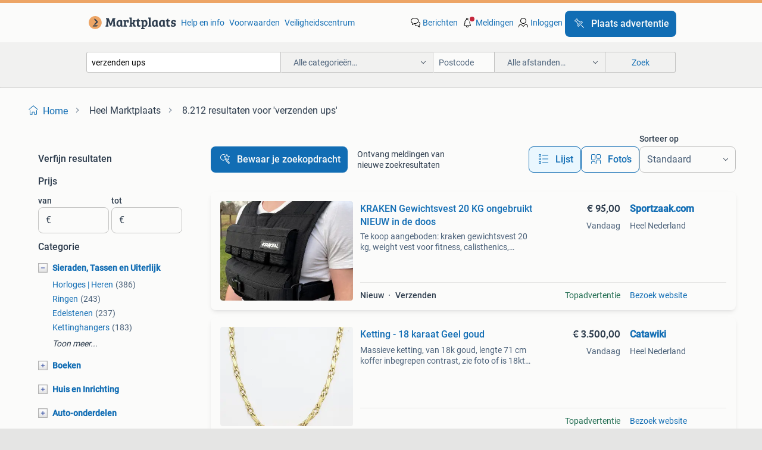

--- FILE ---
content_type: text/html; charset=utf-8
request_url: https://www.marktplaats.nl/q/verzenden+ups/
body_size: 84236
content:
<!DOCTYPE html><html lang="nl"><head><meta charSet="utf-8" data-next-head=""/><meta name="viewport" content="width=device-width, initial-scale=1" data-next-head=""/><script async="" src="https://www.hzcdn.io/bff/static/vendor/ecg-js-ga-tracking/index.3e3977d7.js"></script><script async="" src="//www.google-analytics.com/analytics.js"></script><script async="" src="//p.marktplaats.net/identity/mid.js"></script><title data-next-head="">≥ Vind verzenden ups op Marktplaats - januari 2026</title><meta name="description" content="8.212 aanbiedingen in januari - Koop en verkoop verzenden ups eenvoudig op Marktplaats ✅ Lokale aanbiedingen - Ga ervoor!" data-next-head=""/><meta name="robots" content="index, follow" data-next-head=""/><link rel="canonical" href="https://www.marktplaats.nl/q/verzenden+ups/" data-next-head=""/><meta http-equiv="Content-Language" content="nl"/><link rel="shortcut icon" href="https://www.hzcdn.io/bff/static/vendor/hz-web-ui/mp/favicons/favicon.53911c94.ico"/><link rel="apple-touch-icon" sizes="57x57" href="https://www.hzcdn.io/bff/static/vendor/hz-web-ui/mp/favicons/apple-touch-icon-57x57.c048cb4e.png"/><link rel="apple-touch-icon" sizes="114x114" href="https://www.hzcdn.io/bff/static/vendor/hz-web-ui/mp/favicons/apple-touch-icon-114x114.ea366763.png"/><link rel="apple-touch-icon" sizes="72x72" href="https://www.hzcdn.io/bff/static/vendor/hz-web-ui/mp/favicons/apple-touch-icon-72x72.59be38cf.png"/><link rel="apple-touch-icon" sizes="144x144" href="https://www.hzcdn.io/bff/static/vendor/hz-web-ui/mp/favicons/apple-touch-icon-144x144.ffaf6f9c.png"/><link rel="apple-touch-icon" sizes="60x60" href="https://www.hzcdn.io/bff/static/vendor/hz-web-ui/mp/favicons/apple-touch-icon-60x60.162072b8.png"/><link rel="apple-touch-icon" sizes="120x120" href="https://www.hzcdn.io/bff/static/vendor/hz-web-ui/mp/favicons/apple-touch-icon-120x120.2dae936e.png"/><link rel="apple-touch-icon" sizes="76x76" href="https://www.hzcdn.io/bff/static/vendor/hz-web-ui/mp/favicons/apple-touch-icon-76x76.cb92b85b.png"/><link rel="apple-touch-icon" sizes="152x152" href="https://www.hzcdn.io/bff/static/vendor/hz-web-ui/mp/favicons/apple-touch-icon-152x152.5acb4c1d.png"/><link rel="apple-touch-icon" sizes="180x180" href="https://www.hzcdn.io/bff/static/vendor/hz-web-ui/mp/favicons/apple-touch-icon-180x180.675f318c.png"/><link rel="icon" type="image/png" sizes="192x192" href="https://www.hzcdn.io/bff/static/vendor/hz-web-ui/mp/favicons/favicon-192x192.d48b5e19.png"/><link rel="icon" type="image/png" sizes="160x160" href="https://www.hzcdn.io/bff/static/vendor/hz-web-ui/mp/favicons/favicon-160x160.585782bb.png"/><link rel="icon" type="image/png" sizes="96x96" href="https://www.hzcdn.io/bff/static/vendor/hz-web-ui/mp/favicons/favicon-96x96.6f26ecda.png"/><link rel="icon" type="image/png" sizes="16x16" href="https://www.hzcdn.io/bff/static/vendor/hz-web-ui/mp/favicons/favicon-16x16.c740ee66.png"/><link rel="icon" type="image/png" sizes="32x32" href="https://www.hzcdn.io/bff/static/vendor/hz-web-ui/mp/favicons/favicon-32x32.46bc961c.png"/><meta name="theme-color" content="#eda566"/><meta name="msapplication-TileColor" content="#eda566"/><meta name="msapplication-square150x150logo" content="https://www.hzcdn.io/bff/static/vendor/hz-web-ui/mp/favicons/mstile-150x150.fe394456.png"/><meta name="msapplication-square310x310logo" content="https://www.hzcdn.io/bff/static/vendor/hz-web-ui/mp/favicons/mstile-310x310.f868dd30.png"/><meta name="msapplication-square70x70logo" content="https://www.hzcdn.io/bff/static/vendor/hz-web-ui/mp/favicons/mstile-70x70.3110e2eb.png"/><meta name="msapplication-wide310x150logo" content="https://www.hzcdn.io/bff/static/vendor/hz-web-ui/mp/favicons/mstile-310x150.1ed97f84.png"/><meta name="msapplication-config" content="none"/><meta name="google-adsense-account" content="sites-7225412995316507"/><link rel="alternate" href="android-app://nl.marktplaats.android/marktplaats/search/execute?query=verzenden+ups&amp;utm_source=google&amp;utm_medium=organic"/><link rel="preload" href="https://www.hzcdn.io/bff/static/_next/static/css/6b55382480cabdc2.css" as="style" crossorigin="anonymous"/><link rel="preload" href="https://www.hzcdn.io/bff/static/_next/static/css/0fef43449f52bba6.css" as="style" crossorigin="anonymous"/><script type="application/ld+json" data-next-head="">{"@context":"https:\u002F\u002Fschema.org","@type":"BreadcrumbList","itemListElement":[{"@type":"ListItem","position":1,"name":"Marktplaats","item":"https:\u002F\u002Fwww.marktplaats.nl\u002F"},{"@type":"ListItem","position":2,"name":"verzenden ups","item":"https:\u002F\u002Fwww.marktplaats.nl\u002Fq\u002Fverzenden+ups\u002F"}]}</script><script type="application/ld+json" data-next-head="">{"@context":"https:\u002F\u002Fschema.org","@type":"Product","name":"verzenden ups","image":"https:\u002F\u002Fimages.marktplaats.com\u002Fapi\u002Fv1\u002Flisting-mp-p\u002Fimages\u002Fcc\u002Fcc3a4a15-8f1b-4da6-95e1-76bbc5ed9c82?rule=ecg_mp_eps$_82","brand":{"@type":"Thing","name":""},"offers":{"@type":"AggregateOffer","lowPrice":1,"highPrice":6500,"priceCurrency":"EUR","availability":"http:\u002F\u002Fschema.org\u002FInStock"}}</script><script type="application/ld+json" data-next-head="">[{"@context":"https:\u002F\u002Fschema.org","@type":"ImageObject","creditText":"Marktplaats","name":"Ketting - 18 karaat Geel goud","description":"Massieve ketting, van 18k goud, lengte 71 cm koffer inbegrepen contrast, zie foto of is 18kt goud zuur gecontroleerd. Bekijk goed ","contentUrl":"https:\u002F\u002Fmp.images.icas.io\u002Fapi\u002Fv1\u002Fa6519ad0\u002Fimages\u002F24\u002F244ddd25-f3b3-4e5f-8afe-93cf75bbd4a3?rule=eps_85.JPG","creator":{"@type":"Person","name":"Catawiki"},"representativeOfPage":false},{"@context":"https:\u002F\u002Fschema.org","@type":"ImageObject","creditText":"Marktplaats","name":"Groot assortiment naalden voor draaitafels, pick-ups enz.","description":"Groot assortiment naalden voor draaitafels,pick-ups koffergrammofoons enz . Klik ook eens op: bekijk meer advertenties rechts bove","contentUrl":"https:\u002F\u002Fimages.marktplaats.com\u002Fapi\u002Fv1\u002Flisting-mp-p\u002Fimages\u002Fcc\u002Fcc3a4a15-8f1b-4da6-95e1-76bbc5ed9c82?rule=ecg_mp_eps$_85.jpg","creator":{"@type":"Person","name":"Replacement Lichtgebruikt"},"representativeOfPage":false},{"@context":"https:\u002F\u002Fschema.org","@type":"ImageObject","creditText":"Marktplaats","name":"Ring - 18 karaat Geel goud","description":"Zegelring van 18 karaat geelgoud met gravure, maat cadet contrast, voor foto, bewezen voor 18k goud met zuur. Edelstenen worden ge","contentUrl":"https:\u002F\u002Fmp.images.icas.io\u002Fapi\u002Fv1\u002Fa6519ad0\u002Fimages\u002Ffe\u002Ffee4a69c-8486-4981-b058-c45bf39c0141?rule=eps_85.JPG","creator":{"@type":"Person","name":"Catawiki"},"representativeOfPage":false},{"@context":"https:\u002F\u002Fschema.org","@type":"ImageObject","creditText":"Marktplaats","name":"SINGER 7102 Gebruikt Verzenden UPS: € 4,20","description":"Singer 7102 vrije arm naaimachine voor mogelijkheden. Zie foto: 3. Voor accessoires. Zie foto: 4. Machine is doorgesmeerd en nagez","contentUrl":"https:\u002F\u002Fimages.marktplaats.com\u002Fapi\u002Fv1\u002Flisting-mp-p\u002Fimages\u002F4f\u002F4f91fef3-e082-4348-8c55-63d6b55b893c?rule=ecg_mp_eps$_85.jpg","creator":{"@type":"Person","name":"wolter"},"representativeOfPage":false},{"@context":"https:\u002F\u002Fschema.org","@type":"ImageObject","creditText":"Marktplaats","name":"KRAKEN Gewichtsvest 20 KG ongebruikt NIEUW in de doos","description":"Te koop aangeboden: kraken gewichtsvest 20 kg, weight vest voor fitness, calisthenics, crossfit, krachttraining, en home gym verst","contentUrl":"https:\u002F\u002Fmp.images.icas.io\u002Fapi\u002Fv1\u002Fa6519ad0\u002Fimages\u002F22\u002F22842236-58f3-49fd-97ba-7b6099c92dbd?rule=eps_85.JPG","creator":{"@type":"Person","name":"Sportzaak.com"},"representativeOfPage":false},{"@context":"https:\u002F\u002Fschema.org","@type":"ImageObject","creditText":"Marktplaats","name":"Ups and downs in het Indische leven","description":"Geschreven door p.a. Daum. Het boek gaat over de schitterende opkomst en het diepe verval van een aantal families in nederlands-in","contentUrl":"https:\u002F\u002Fimages.marktplaats.com\u002Fapi\u002Fv1\u002Flisting-mp-p\u002Fimages\u002F56\u002F560611ea-af60-42c4-adeb-68d118e39897?rule=ecg_mp_eps$_85.jpg","creator":{"@type":"Person","name":"max"},"representativeOfPage":false},{"@context":"https:\u002F\u002Fschema.org","@type":"ImageObject","creditText":"Marktplaats","name":"Rolex - Oyster Perpetual 41 - 124300 - Heren - 2020+","description":"Rolex oyster perpetual 41, referentie 124300, een stalen automatische herenhorloge uit 2020+, kastdiameter 41 mm, met originele do","contentUrl":"https:\u002F\u002Fmp.images.icas.io\u002Fapi\u002Fv1\u002Fa6519ad0\u002Fimages\u002F2f\u002F2fdc2fc8-6b37-4b4d-807f-1a1ee2ee1e9d?rule=eps_85.JPG","creator":{"@type":"Person","name":"Catawiki"},"representativeOfPage":false},{"@context":"https:\u002F\u002Fschema.org","@type":"ImageObject","creditText":"Marktplaats","name":"Boek: Stillevens en close ups (zgan)","description":"Boekje. Verzenden kan maar de kosten en het risico zijn voor de koper, ophalen kan ook. Verzenden kan ook vanuit nederland.","contentUrl":"https:\u002F\u002Fimages.marktplaats.com\u002Fapi\u002Fv1\u002Flisting-mp-p\u002Fimages\u002F0a\u002F0ae0d0e3-8aae-4fb6-82d9-2bfb8547fc12?rule=ecg_mp_eps$_85.jpg","creator":{"@type":"Person","name":"Natasja W"},"representativeOfPage":false},{"@context":"https:\u002F\u002Fschema.org","@type":"ImageObject","creditText":"Marktplaats","name":"Cartier - Santos 100 - Zonder minimumprijs - 2656 Custom","description":"Cartier santos 100 automatische horloge van roestvrij staal met een kastdiameter van 38 mm, witte wijzerplaat, lederen band, refer","contentUrl":"https:\u002F\u002Fmp.images.icas.io\u002Fapi\u002Fv1\u002Fa6519ad0\u002Fimages\u002F26\u002F26e5d8bf-9106-41c3-8ab0-84c85c236910?rule=eps_85.JPG","creator":{"@type":"Person","name":"Catawiki"},"representativeOfPage":false},{"@context":"https:\u002F\u002Fschema.org","@type":"ImageObject","creditText":"Marktplaats","name":"Phoenix contact. Ups \u002F voedingen\u002F switch \u002F4G router\u002F kwh met","description":"Partij zgan phoenix contact componenten. Wegens stoppen werkzaamheden. Lagen als spare parts. Ups switch 4g router laad regelaar k","contentUrl":"https:\u002F\u002Fimages.marktplaats.com\u002Fapi\u002Fv1\u002Flisting-mp-p\u002Fimages\u002F26\u002F26b1edbb-57e8-4cbb-b0fa-2cfee0cef122?rule=ecg_mp_eps$_85.jpg","creator":{"@type":"Person","name":"M-B"},"representativeOfPage":false},{"@context":"https:\u002F\u002Fschema.org","@type":"ImageObject","creditText":"Marktplaats","name":"Breitling - Chronomat Chronograph B01 - UB0134 - Heren -","description":"Breitling chronomat chronograph b01, ref. Ub0134, een 42 mm automatic horloge voor heren in goud-staal, in zeer goede staat met li","contentUrl":"https:\u002F\u002Fmp.images.icas.io\u002Fapi\u002Fv1\u002Fa6519ad0\u002Fimages\u002F7f\u002F7f59aec9-b92d-4195-a999-454eaa805ede?rule=eps_85.JPG","creator":{"@type":"Person","name":"Catawiki"},"representativeOfPage":false},{"@context":"https:\u002F\u002Fschema.org","@type":"ImageObject","creditText":"Marktplaats","name":"siku MAN ups","description":"Mooi net model ophalen of verzenden post of dhl thuis of afhaalpunt doe een betaalvoorstel, en kies zelf je verzending","contentUrl":"https:\u002F\u002Fimages.marktplaats.com\u002Fapi\u002Fv1\u002Flisting-mp-p\u002Fimages\u002Ffc\u002Ffc8dd520-af88-4aab-b353-079f47131c7c?rule=ecg_mp_eps$_85.jpg","creator":{"@type":"Person","name":"Martin 2401"},"representativeOfPage":false},{"@context":"https:\u002F\u002Fschema.org","@type":"ImageObject","creditText":"Marktplaats","name":"Rolex - Datejust - 6827 - Heren - 1975","description":"Rolex datejust 31 mm, automatische herenhorloge van stainless steel met zilveren wijzerplaat en datumweergave, referentie 6827, ge","contentUrl":"https:\u002F\u002Fmp.images.icas.io\u002Fapi\u002Fv1\u002Fa6519ad0\u002Fimages\u002F69\u002F69f13958-0872-4c63-8f47-cbacfd59a452?rule=eps_85.JPG","creator":{"@type":"Person","name":"Catawiki"},"representativeOfPage":false},{"@context":"https:\u002F\u002Fschema.org","@type":"ImageObject","creditText":"Marktplaats","name":"antiek katrol","description":"15 cm groot verzendkosten 3,80 euro ups of 5,75 euro dhl of 7,75 euro postnl","contentUrl":"https:\u002F\u002Fimages.marktplaats.com\u002Fapi\u002Fv1\u002Flisting-mp-p\u002Fimages\u002Fcc\u002Fcccee4a6-0d96-4f2d-84c7-9299c596c064?rule=ecg_mp_eps$_85.jpg","creator":{"@type":"Person","name":"robertootje wagemans"},"representativeOfPage":false},{"@context":"https:\u002F\u002Fschema.org","@type":"ImageObject","creditText":"Marktplaats","name":"Nikon COOLPIX S3200 Digitale camera","description":"Nikon coolpix s3200 digitale compacte camera in metallic blauw, slank ontwerp, getest en werkend. Dit is een compacte digitale cam","contentUrl":"https:\u002F\u002Fmp.images.icas.io\u002Fapi\u002Fv1\u002Fa6519ad0\u002Fimages\u002Ffd\u002Ffd5948ad-1b4e-491f-9bf7-206181ea8c81?rule=eps_85.JPG","creator":{"@type":"Person","name":"Catawiki"},"representativeOfPage":false},{"@context":"https:\u002F\u002Fschema.org","@type":"ImageObject","creditText":"Marktplaats","name":"Schuifpassanten brandweer","description":"Mooie schuifpassanten van de brandweer. Goede staat, zie foto's. Biedingen zijn altijd exclusief verzendkosten. Verzenden is m","contentUrl":"https:\u002F\u002Fimages.marktplaats.com\u002Fapi\u002Fv1\u002Flisting-mp-p\u002Fimages\u002Ffb\u002Ffba88c70-4830-455c-9f29-6da8e5423043?rule=ecg_mp_eps$_85.jpg","creator":{"@type":"Person","name":"Kroonmodelcars"},"representativeOfPage":false},{"@context":"https:\u002F\u002Fschema.org","@type":"ImageObject","creditText":"Marktplaats","name":"Breitling - Avenger Hurricane Chronograph - XB1210 - Heren -","description":"Breitling avenger hurricane chronograph, referentie xb1210, een 45 mm stalen behuizing met pvd-bescherming, automatische breitling","contentUrl":"https:\u002F\u002Fmp.images.icas.io\u002Fapi\u002Fv1\u002Fa6519ad0\u002Fimages\u002Fec\u002Fec59fc03-dca0-4831-b245-8fb7df92dcda?rule=eps_85.JPG","creator":{"@type":"Person","name":"Catawiki"},"representativeOfPage":false},{"@context":"https:\u002F\u002Fschema.org","@type":"ImageObject","creditText":"Marktplaats","name":"Marian Keyes - Grown Ups","description":"Grown ups. Type boekomslag: paperback, taalversie: engels, geschreven door: marian keyes. Breedte: 129 mm, diepte: 37 mm, hoogte: ","contentUrl":"https:\u002F\u002Fimages.marktplaats.com\u002Fapi\u002Fv1\u002Flisting-mp-p\u002Fimages\u002F82\u002F82dc28ac-cc34-4ed1-84f7-a1a7f82690b6?rule=ecg_mp_eps$_85.jpg","creator":{"@type":"Person","name":"Arnaud"},"representativeOfPage":false},{"@context":"https:\u002F\u002Fschema.org","@type":"ImageObject","creditText":"Marktplaats","name":"Breitling - Superocean Heritage Chronograph 4 - U13320 -","description":"Breitling superocean heritage chronograph 4, referentie u13320, een automatische herenhorloge uit 2010 met stalen behuizing van 44","contentUrl":"https:\u002F\u002Fmp.images.icas.io\u002Fapi\u002Fv1\u002Fa6519ad0\u002Fimages\u002F36\u002F36f49c6d-0241-49cc-be28-f1bf698e6872?rule=eps_85.JPG","creator":{"@type":"Person","name":"Catawiki"},"representativeOfPage":false},{"@context":"https:\u002F\u002Fschema.org","@type":"ImageObject","creditText":"Marktplaats","name":"antiek bijbeltje 1860","description":"Verzendkosten 3,80 euro ups of 5,75 euro dhl of 7,75 euro postnl","contentUrl":"https:\u002F\u002Fimages.marktplaats.com\u002Fapi\u002Fv1\u002Flisting-mp-p\u002Fimages\u002F02\u002F0249ec4b-c6a2-4a88-af38-c63704192606?rule=ecg_mp_eps$_85.jpg","creator":{"@type":"Person","name":"robertootje wagemans"},"representativeOfPage":false},{"@context":"https:\u002F\u002Fschema.org","@type":"ImageObject","creditText":"Marktplaats","name":"KRAKEN Parallettes Opdruksteunen NIEUW in doos","description":"Te koop aangeboden. Robuuste berken parallettes voor push-ups \u002F opdrukken. Ideaal voor thuis. Compact, gemakkelijk mee te nemen. V","contentUrl":"https:\u002F\u002Fmp.images.icas.io\u002Fapi\u002Fv1\u002Fa6519ad0\u002Fimages\u002Fd2\u002Fd225c7ed-7ddf-4cf9-8953-e7fc7dff9f26?rule=eps_85.JPG","creator":{"@type":"Person","name":"Sportzaak.com"},"representativeOfPage":false},{"@context":"https:\u002F\u002Fschema.org","@type":"ImageObject","creditText":"Marktplaats","name":"Boedha religie beeldje","description":"11 cm hoog verzendkosten 3,80 euro ups of 5,75 euro dhl of 7,75 euro postnl","contentUrl":"https:\u002F\u002Fimages.marktplaats.com\u002Fapi\u002Fv1\u002Flisting-mp-p\u002Fimages\u002F31\u002F312038ed-583e-4d84-8abe-604af93559e7?rule=ecg_mp_eps$_85.jpg","creator":{"@type":"Person","name":"robertootje wagemans"},"representativeOfPage":false},{"@context":"https:\u002F\u002Fschema.org","@type":"ImageObject","creditText":"Marktplaats","name":"Breitling - Old Navitimer Two Tone Chronograph - D13322 -","description":"Breitling old navitimer two tone chronograph, ref. D13322, 41 mm automatische beweging, goud\u002Fstaal kast met originele goud\u002Fstaal b","contentUrl":"https:\u002F\u002Fmp.images.icas.io\u002Fapi\u002Fv1\u002Fa6519ad0\u002Fimages\u002F0f\u002F0f625dbc-2edf-429e-b2f8-7db31cd24a13?rule=eps_85.JPG","creator":{"@type":"Person","name":"Catawiki"},"representativeOfPage":false},{"@context":"https:\u002F\u002Fschema.org","@type":"ImageObject","creditText":"Marktplaats","name":"pijp van glas","description":"16 cm groot verzendkosten 3,80 euro ups of 5,75 euro dhl of 7,75 euro postnl","contentUrl":"https:\u002F\u002Fimages.marktplaats.com\u002Fapi\u002Fv1\u002Flisting-mp-p\u002Fimages\u002Ffb\u002Ffb609da5-b7d1-4dfb-9709-bdddc033c001?rule=ecg_mp_eps$_85.jpg","creator":{"@type":"Person","name":"robertootje wagemans"},"representativeOfPage":false},{"@context":"https:\u002F\u002Fschema.org","@type":"ImageObject","creditText":"Marktplaats","name":"Breitling - Navitimer - A23322 - Heren - 2000-2010","description":"Breitling navitimer ref. A23322, 42 mm automatische herenhorloge van staal met blauwe wijzerplaat en blauwe lederen band, daterend","contentUrl":"https:\u002F\u002Fmp.images.icas.io\u002Fapi\u002Fv1\u002Fa6519ad0\u002Fimages\u002F69\u002F6974de87-cc34-4d98-b6b2-172417a02709?rule=eps_85.JPG","creator":{"@type":"Person","name":"Catawiki"},"representativeOfPage":false},{"@context":"https:\u002F\u002Fschema.org","@type":"ImageObject","creditText":"Marktplaats","name":"kaarskandelaar Oneida","description":"Verzendkosten 3,80 euro ups of 5,75 euro dhl of 7,75 euro postnl","contentUrl":"https:\u002F\u002Fimages.marktplaats.com\u002Fapi\u002Fv1\u002Flisting-mp-p\u002Fimages\u002F11\u002F11ed65db-24e7-4c97-bfc2-89b9c4ea9a9c?rule=ecg_mp_eps$_85.jpg","creator":{"@type":"Person","name":"robertootje wagemans"},"representativeOfPage":false},{"@context":"https:\u002F\u002Fschema.org","@type":"ImageObject","creditText":"Marktplaats","name":"Cartier - Santos 100 Chronograph XL - W2020005 - Heren -","description":"Cartier santos 100 chronograph xl, ref. W2020005, heren automatische horloge met een 46 mm titanium en adlc-koolstof kast, rubbere","contentUrl":"https:\u002F\u002Fmp.images.icas.io\u002Fapi\u002Fv1\u002Fa6519ad0\u002Fimages\u002F33\u002F333548e6-a167-4472-bf8f-3fb7d4c23ae3?rule=eps_85.JPG","creator":{"@type":"Person","name":"Catawiki"},"representativeOfPage":false},{"@context":"https:\u002F\u002Fschema.org","@type":"ImageObject","creditText":"Marktplaats","name":"antiek speelgoed accordeon Duitsland","description":"Verzendkosten 3,80 euro ups of 5,75 euro dhl of 7,75 euro postnl","contentUrl":"https:\u002F\u002Fimages.marktplaats.com\u002Fapi\u002Fv1\u002Flisting-mp-p\u002Fimages\u002F84\u002F8446a3cc-af4c-4834-ab5e-16ecf3d00e94?rule=ecg_mp_eps$_85.jpg","creator":{"@type":"Person","name":"robertootje wagemans"},"representativeOfPage":false},{"@context":"https:\u002F\u002Fschema.org","@type":"ImageObject","creditText":"Marktplaats","name":"Rolex - Submariner Date - 16610 - Heren - 2000-2010","description":"Rolex submariner date 16610, stalen kast en bracelet, 40 mm diameter, automatische beweging, herenmodel uit 2000–2010, in zeer goe","contentUrl":"https:\u002F\u002Fmp.images.icas.io\u002Fapi\u002Fv1\u002Fa6519ad0\u002Fimages\u002Fb2\u002Fb2cc32d8-127b-457c-aa5c-e7cd9435c8f3?rule=eps_85.JPG","creator":{"@type":"Person","name":"Catawiki"},"representativeOfPage":false},{"@context":"https:\u002F\u002Fschema.org","@type":"ImageObject","creditText":"Marktplaats","name":"zalmkleurig gebreid vestje L","description":"Zalmkleurig gebreid vestje l oto 65cm lengte 61cm #vestenang nog meer sieraden en kleding bij mijn andere advertenties verzenden o","contentUrl":"https:\u002F\u002Fimages.marktplaats.com\u002Fapi\u002Fv1\u002Flisting-mp-p\u002Fimages\u002Fa3\u002Fa3fe37e3-8456-43ac-9a20-27a1aa260bda?rule=ecg_mp_eps$_85.jpg","creator":{"@type":"Person","name":"lieke"},"representativeOfPage":false}]</script><script type="application/ld+json" data-next-head="">{"@context":"https:\u002F\u002Fschema.org","@type":"WebPage","speakable":{"@type":"SpeakableSpecification","cssSelector":[".speakable-content-hidden .title",".speakable-content-hidden .description"]},"name":"≥ Vind verzenden ups op Marktplaats - januari 2026","description":"Via Marktplaats: 8.212 aanbiedingen in januari - Koop en verkoop verzenden ups eenvoudig op Marktplaats ✅ Lokale aanbiedingen - Ga ervoor!"}</script><link rel="stylesheet" href="https://www.hzcdn.io/bff/static/vendor/hz-design-tokens/mp/tokens/CssVars.7d23a0ff.css"/><link rel="stylesheet" href="https://www.hzcdn.io/bff/static/vendor/hz-web-ui/mp/assets/Assets.0ed3ca39.css"/><link rel="stylesheet" href="https://www.hzcdn.io/bff/static/vendor/hz-web-ui/mp/Fonts.af97ee0f.css"/><link rel="stylesheet" href="https://www.hzcdn.io/bff/static/vendor/hz-web-ui/mp/icons/Icons.94033c96.css"/><link rel="stylesheet" href="https://www.hzcdn.io/bff/static/vendor/hz-web-ui/mp/Index.f9d118a8.css"/><link rel="stylesheet" href="https://www.hzcdn.io/bff/static/vendor/hz-web-ui/mp/apps/Header/Index.ff155884.css"/><link rel="stylesheet" href="https://www.hzcdn.io/bff/static/vendor/hz-web-ui/mp/apps/LoginNudge/Index.fbe6fbe3.css"/><script type="text/javascript">    (function (w, d, s, l, i) {
        w[l] = w[l] || [];
        w[l].push({'gtm.start': new Date().getTime(), event: 'gtm.js'});
        var f = d.getElementsByTagName(s)[0], j = d.createElement(s), dl = l != 'dataLayer' ? '&l=' + l : '';
        j.async = true;
        j.src = 'https://tagmanager.marktplaats.nl/gtm.js?id=' + i + dl;
        f.parentNode.insertBefore(j, f);
    })(window, document, 'script', 'dataLayer', 'GTM-TFG7LW');
</script><script type="text/javascript">
    const dataLayer = window.dataLayer || [];
    dataLayer.push({"s":{"pn":-1,"ps":-1,"tr":-1,"srt":{},"prc":{"mn":-1,"mx":-1}},"l":{"d":0,"pcid":""},"m":{},"p":{"t":"ResultsSearch","vt":"LR","v":7},"c":{"c":{"id":0,"n":""},"l1":{"id":0,"n":""},"l2":{"id":0,"n":""},"sfc":{"id":0,"n":""}},"u":{"li":false,"tg":{"stg":"hzbit1544_b|bnl31758_b|bnl16400_b|bnl36578_b|bnl13923_b|mp2199_b|hzbit1440_b|aur7918_b|configurablelandingpage_b|bnl30290_b|pie-2608-reblaze-challenge-tag_a|aur7826_b|bnl34031_b|hzbit1543_b|bnl34342_b|bnl4892_b|hzbit1405_b|bnl23670_b|bnl23670v3_b|aur3186_b|bnl31759_b"}},"d":{"ua":"Mozilla/5.0 (Macintosh; Intel Mac OS X 10_15_7) AppleWebKit/537.36 (KHTML, like Gecko) Chrome/131.0.0.0 Safari/537.36; ClaudeBot/1.0; +claudebot@anthropic.com)"},"a":{},"o":{}}, {"consentToAllPurposes":false}, {"consentToAllPurposes":false})</script><script type="text/javascript">window.ecGaEventsOnLoad = [];
    window.ecGa = window.ecGa || function() { (ecGa.q = ecGa.q || []).push(arguments) };
    window.ecGaInitialId = 'UA-4684363-31'</script><script type="text/javascript">window.customGlobalConfig = {"pageViewMetricConfig":{"vurl":"SearchResultsPage","isPageViewCustomMetricEnabled":true,"gptBatchMetricsEndpointUrl":"/metrics/displays"},"adsenseMetricConfig":{"vurl":"SearchResultsPage","enableAdsenseMetrics":true,"gptBatchMetricsEndpointUrl":"/metrics/displays"}}</script><script type="text/javascript">
    const STORAGE_SCROLL_KEY = 'lrp_scroll_store';
    const TYPE_BACK_FORWARD = 2;

    window.addEventListener('pageshow', (event) => {
      const isNavigatedBack =
        window?.performance?.getEntriesByType('navigation')?.[0]?.type === 'back_forward' ||
        window?.performance?.navigation?.type === TYPE_BACK_FORWARD;
      const isScrolledToTop = window.scrollY === 0;
      const isScrolledBelowSmartBanner = window.scrollY === 1;
      const scrollRestorationEvent = {
        eventAction: 'exposedScrollRestoration',
      };
      const storageItem = sessionStorage.getItem(STORAGE_SCROLL_KEY);
      let parsedStorageItem = {};
      if (storageItem) {
        try {
          parsedStorageItem = JSON.parse(storageItem);
        } catch (e) {
          sessionStorage.removeItem(STORAGE_SCROLL_KEY);
        }
      }
      const { href, pos, height } = parsedStorageItem;
      const samePage = href === window.location.href;
      const acceptableDiff = window.innerHeight / 2;
      const diffScrollPositions = Math.abs(pos - window.scrollY);

      if (isNavigatedBack && samePage && pos > 10 && (isScrolledToTop || isScrolledBelowSmartBanner || diffScrollPositions > acceptableDiff)) {
        if (history.scrollRestoration) {
          history.scrollRestoration = 'manual';
        }
        setTimeout(() => {
          const layoutElements = document.querySelectorAll('.hz-Page-body, .hz-Page-container--fullHeight');
          layoutElements.forEach((el) => {
            el.style.minHeight = height + 'px';
          });
          window.scrollTo(0, pos);
        }, 0);
      }
    });
  </script><link rel="stylesheet" href="https://www.hzcdn.io/bff/static/_next/static/css/6b55382480cabdc2.css" crossorigin="anonymous" data-n-g=""/><link rel="stylesheet" href="https://www.hzcdn.io/bff/static/_next/static/css/0fef43449f52bba6.css" crossorigin="anonymous" data-n-p=""/><noscript data-n-css=""></noscript><script defer="" crossorigin="anonymous" noModule="" src="https://www.hzcdn.io/bff/static/_next/static/chunks/polyfills-42372ed130431b0a.js"></script><script src="https://www.hzcdn.io/bff/static/_next/static/chunks/webpack-05848bc85c5ff15d.js" defer="" crossorigin="anonymous"></script><script src="https://www.hzcdn.io/bff/static/_next/static/chunks/framework-117214d4b4dec970.js" defer="" crossorigin="anonymous"></script><script src="https://www.hzcdn.io/bff/static/_next/static/chunks/main-6c2b5bfdfee7465e.js" defer="" crossorigin="anonymous"></script><script src="https://www.hzcdn.io/bff/static/_next/static/chunks/pages/_app-1f2ec268c6858915.js" defer="" crossorigin="anonymous"></script><script src="https://www.hzcdn.io/bff/static/_next/static/chunks/614-4963f56e65520160.js" defer="" crossorigin="anonymous"></script><script src="https://www.hzcdn.io/bff/static/_next/static/chunks/199-dc7b1276f4508265.js" defer="" crossorigin="anonymous"></script><script src="https://www.hzcdn.io/bff/static/_next/static/chunks/762-706ee0c75825ff92.js" defer="" crossorigin="anonymous"></script><script src="https://www.hzcdn.io/bff/static/_next/static/chunks/580-bde85066e9c10e6f.js" defer="" crossorigin="anonymous"></script><script src="https://www.hzcdn.io/bff/static/_next/static/chunks/191-ca6f830a3869e778.js" defer="" crossorigin="anonymous"></script><script src="https://www.hzcdn.io/bff/static/_next/static/chunks/702-004491ce22a80860.js" defer="" crossorigin="anonymous"></script><script src="https://www.hzcdn.io/bff/static/_next/static/chunks/193-8480737841edc87f.js" defer="" crossorigin="anonymous"></script><script src="https://www.hzcdn.io/bff/static/_next/static/chunks/pages/lrp.mp.nlnl-14e70f465ad9c235.js" defer="" crossorigin="anonymous"></script><script src="https://www.hzcdn.io/bff/static/_next/static/jMUBYy9GIQ0s_kWoRwS0G/_buildManifest.js" defer="" crossorigin="anonymous"></script><script src="https://www.hzcdn.io/bff/static/_next/static/jMUBYy9GIQ0s_kWoRwS0G/_ssgManifest.js" defer="" crossorigin="anonymous"></script></head><body><div class="hz-Page-body hz-Page-body--lrp hz-Page"><link rel="preload" as="image" href="//www.hzcdn.io/bff/static/vendor/hz-web-ui/mp/assets/tenant--nlnl.fdb6d8c5.svg"/><link rel="preload" as="image" href="//www.hzcdn.io/bff/static/vendor/hz-web-ui/mp/assets/tenant-coin--nlnl.e0064ede.svg"/><link rel="preload" as="image" href="/bff/static/_next/assets/collapsible-menu-open-icon.08973cd1.png"/><link rel="preload" as="image" href="/bff/static/_next/assets/collapsible-menu-closed-icon.f738b22e.png"/><link rel="preload" as="image" href="https://mp.images.icas.io/api/v1/a6519ad0/images/22/22842236-58f3-49fd-97ba-7b6099c92dbd?rule=eps_82" fetchPriority="high"/><script async="" src="https://consent.marktplaats.nl/unified/wrapperMessagingWithoutDetection.js"></script><div id="__next"><script>function _typeof(t){return(_typeof="function"==typeof Symbol&&"symbol"==typeof Symbol.iterator?function(t){return typeof t}:function(t){return t&&"function"==typeof Symbol&&t.constructor===Symbol&&t!==Symbol.prototype?"symbol":typeof t})(t)}!function(){for(var t,e,o=[],n=window,r=n;r;){try{if(r.frames.__tcfapiLocator){t=r;break}}catch(t){}if(r===n.top)break;r=n.parent}t||(function t(){var e=n.document,o=!!n.frames.__tcfapiLocator;if(!o)if(e.body){var r=e.createElement("iframe");r.style.cssText="display:none",r.name="__tcfapiLocator",e.body.appendChild(r)}else setTimeout(t,5);return!o}(),n.__tcfapi=function(){for(var t=arguments.length,n=new Array(t),r=0;r<t;r++)n[r]=arguments[r];if(!n.length)return o;"setGdprApplies"===n[0]?n.length>3&&2===parseInt(n[1],10)&&"boolean"==typeof n[3]&&(e=n[3],"function"==typeof n[2]&&n[2]("set",!0)):"ping"===n[0]?"function"==typeof n[2]&&n[2]({gdprApplies:e,cmpLoaded:!1,cmpStatus:"stub"}):o.push(n)},n.addEventListener("message",(function(t){var e="string"==typeof t.data,o={};if(e)try{o=JSON.parse(t.data)}catch(t){}else o=t.data;var n="object"===_typeof(o)?o.__tcfapiCall:null;n&&window.__tcfapi(n.command,n.version,(function(o,r){var a={__tcfapiReturn:{returnValue:o,success:r,callId:n.callId}};t&&t.source&&t.source.postMessage&&t.source.postMessage(e?JSON.stringify(a):a,"*")}),n.parameter)}),!1))}();</script><script>
  window._sp_ss_config = {
    accountId: 1825,
    baseEndpoint: 'https://consent.marktplaats.nl',
    privacyManagerModalId: 1177336,
  };
</script><script src="https://www.hzcdn.io/bff/static/vendor/sourcepoint-lib/index.620fc35c.js"></script><header class=" u-stickyHeader" style="height:100%"><div class="hz-Header"><div class="hz-Header-ribbonTop"></div><div class="hz-Header-navBar hz-Header-bigger-touchAreas"><div class="hz-Header-maxWidth"><a class="hz-Link hz-Link--standalone hz-Header-logo" data-role="homepage" aria-label="Homepage" tabindex="0" href="/" role="link"><img src="//www.hzcdn.io/bff/static/vendor/hz-web-ui/mp/assets/tenant--nlnl.fdb6d8c5.svg" class="hz-Header-logo-desktop" alt="Marktplaats Start"/><img src="//www.hzcdn.io/bff/static/vendor/hz-web-ui/mp/assets/tenant-coin--nlnl.e0064ede.svg" class="hz-Header-logo-mobile" alt="Marktplaats Start"/></a><a class="hz-Button hz-Button--primary hz-Header-skipToMain" href="#main-container" data-role="skip-to-main">Ga naar advertenties</a><ul class="hz-Header-links"><li><a class="hz-Link hz-Link--isolated" tabindex="0" href="https://help.marktplaats.nl/s/" role="link">Help en info</a></li><li><a class="hz-Link hz-Link--isolated" tabindex="0" href="https://www.marktplaats.nl/i/help/over-marktplaats/voorwaarden-en-privacybeleid/algemene-gebruiksvoorwaarden.dot.html" role="link">Voorwaarden</a></li><li><a class="hz-Link hz-Link--isolated" tabindex="0" href="https://www.marktplaats.nl/m/veiligheidscentrum/" role="link">Veiligheidscentrum</a></li></ul><ul class="hz-Header-menu" data-role="nav-dropdown-menu"><li class="hz-hide-custom--messages"><a class="hz-Link hz-Link--isolated" data-sem="messagingDisplayAction" data-role="messaging" title="Berichten" tabindex="0" href="/messages" role="link"><div class="hz-Button-badge"><i class="hz-Icon hz-Icon--backgroundDefaultInverse hz-SvgIcon hz-SvgIconMessages" aria-hidden="true" data-sem="Icon"></i><span class="hz-hide-lte-md">Berichten</span></div></a></li><li><a class="hz-Link hz-Link--isolated" data-role="notifications" title="Meldingen" tabindex="0" href="/notifications" role="button"><div class="hz-Button-badge"><i class="hz-Icon hz-Icon--backgroundDefaultInverse hz-SvgIcon hz-SvgIconNotification" aria-hidden="true" data-sem="Icon"></i><i class="hz-Header-badge hz-Header-badge--signalAction"></i><span class="hz-hide-lte-md">Meldingen</span></div></a></li><li class="hz-hide-gte-lg"><button class="hz-Link hz-Link--isolated" data-role="hamburgerOpen" tabindex="0" type="button" role="link"><i class="hz-Icon hz-Icon--backgroundDefaultInverse hz-SvgIcon hz-SvgIconProfile" aria-hidden="true" data-sem="Icon"></i></button></li><li class="hz-hide-lte-md"><a class="hz-Link hz-Link--isolated" data-role="login" tabindex="0" href="/identity/v2/login?target=" role="link"><i class="hz-Icon hz-Icon--backgroundDefaultInverse hz-SvgIcon hz-SvgIconProfile" aria-hidden="true" data-sem="Icon"></i><span>Inloggen</span></a></li><li><a class="hz-Button hz-Button--primary hz-Button--callToAction" href="https://link.marktplaats.nl/link/placead/start" data-role="placeAd" tabindex="0" aria-label="Plaats advertentie"><span class="hz-Button-Icon hz-Button-Icon--start"><i class="hz-Icon hz-SvgIcon hz-SvgIconPinCallToActionForeground" aria-hidden="true" data-sem="Icon"></i></span><span class="hz-hide-lte-md">Plaats advertentie</span></a></li></ul></div></div><div class="hz-Header-searchBar"><div class="hz-Header-maxWidth "><form class="hz-SearchForm" data-role="searchForm" method="get"><div class="hz-SearchFieldset-standard"><div class="hz-SearchForm-query" data-role="searchForm-query"><div class="hz-Nav-dropdown hz-Nav-dropdown--full-width hz-Nav-dropdown--closed"><input class="hz-Nav-dropdown-toggle hz-Header-Autocomplete-input" spellCheck="false" data-role="searchForm-autocomplete" aria-label="Dropdown zoekbalk" autoComplete="off" tabindex="0" role="combobox" aria-expanded="false" aria-owns="dropdown-list" aria-describedby="autocomplete-instructions" name="query" value="verzenden ups"/><div id="autocomplete-instructions" style="display:none">Typ om suggesties te zien. Gebruik de pijltjestoetsen om door de suggesties te navigeren en druk op Enter om een optie te selecteren.</div><div aria-live="polite" style="position:absolute;height:0;width:0;overflow:hidden"></div></div></div></div><div class="hz-SearchFieldset-advanced"><div class="hz-SearchForm-category"><div class="hz-CustomDropdown" data-role="searchForm-category-menu"><div class="hz-Custom-dropdown-container  is-dirty"><div class="hz-Input hz-dropdown-trigger" id="categoryId" role="button" aria-haspopup="listbox" aria-label="Alle categorieën… selected, Kies categorie:, collapsed" aria-required="false" tabindex="0" data-testid="dropdown-trigger" data-value="0"><span class="hz-dropdown-value">Alle categorieën…</span><i class="hz-Icon hz-SvgIcon hz-SvgIconArrowDown" aria-hidden="true" data-sem="Icon"></i></div></div></div><input type="hidden" name="categoryId" value="0"/></div><div id="formPostcode" class="hz-SearchForm-postcode"><div class="hz-TextField"><div class="hz-TextField-formControl"><input class="hz-TextField-input" autoComplete="off" placeholder="Postcode" aria-label="Postcode" id="TextField-" type="text" aria-describedby="TextField--Footer-helper-text" aria-invalid="false" name="postcode" value=""/></div><div class="hz-TextField-footer"><div></div><div id="live-announcement" role="alert" aria-live="polite" aria-atomic="true" style="position:absolute;height:0;width:0;overflow:hidden;display:none"></div></div></div></div><div class="hz-SearchForm-distance"><div class="hz-CustomDropdown" data-role="searchForm-distance-menu"><div class="hz-Custom-dropdown-container  is-dirty"><div class="hz-Input hz-dropdown-trigger" id="distance" role="button" aria-haspopup="listbox" aria-label="Alle afstanden… selected, Kies afstand:, collapsed" aria-required="false" tabindex="0" data-testid="dropdown-trigger" data-value="0"><span class="hz-dropdown-value">Alle afstanden…</span><i class="hz-Icon hz-SvgIcon hz-SvgIconArrowDown" aria-hidden="true" data-sem="Icon"></i></div></div></div><input type="hidden" name="distance" value="0"/></div></div><button class="hz-Button hz-Button--secondary hz-SearchForm-search" type="submit" data-role="searchForm-button" tabindex="0"><i class="hz-Icon hz-hide-gte-md hz-SvgIcon hz-SvgIconSearch" aria-hidden="true" data-sem="Icon"></i><span class="hz-show-md">Zoek</span></button><div class="hz-SearchForm-options"></div></form></div></div><div class="hz-Header-ribbonBottom"></div></div></header><!--$--><!--/$--><main class="hz-Page-container hz-Page-container--"><div class="hz-Page-content" id="content"><div class="speakable-content-hidden" hidden=""><p class="title">≥ Vind verzenden ups op Marktplaats - januari 2026</p><p class="description">8.212 aanbiedingen in januari - Koop en verkoop verzenden ups eenvoudig op Marktplaats ✅ Lokale aanbiedingen - Ga ervoor!</p></div><div class="hz-Banner hz-Banner--fluid"><div id="banner-top-dt" class="loading mobileOnly "></div></div><div class="hz-Page-element hz-Page-element hz-Page-element--full-width hz-Page-element--breadCrumbAndSaveSearch"><nav class="hz-Breadcrumbs" aria-label="Kruimelpad"><ol class="hz-BreadcrumbsList"><li class="hz-Breadcrumb" data-testid="breadcrumb-link"><a class="hz-Link hz-Link--isolated" href="/" role="link"><i class="hz-Icon hz-Icon--textLinkDefault left-icon hz-SvgIcon hz-SvgIconHome" aria-hidden="true" data-sem="Icon"></i><span class="hz-BreadcrumbLabel">Home</span><i class="hz-Icon hz-Icon--textSecondary right-icon hz-SvgIcon hz-SvgIconArrowRight" aria-hidden="true" data-sem="Icon"></i></a></li><li class="hz-Breadcrumb"><span>Heel Marktplaats</span><i class="hz-Icon hz-Icon--textSecondary hz-SvgIcon hz-SvgIconArrowRight" aria-hidden="true" data-sem="Icon"></i></li><li class="hz-Breadcrumb" aria-current="page" data-testid="breadcrumb-last-item"><span class="hz-CurrentPage" role="text" aria-label="[object Object], current page."><span>8.212 resultaten</span> <span>voor 'verzenden ups'</span></span></li></ol></nav></div><div class="hz-Page-element hz-Page-element--aside"><div class="hz-Filters"><div class="hz-RowHeader"><span class="hz-HeaderTitle"><span class="hz-Text hz-Text--bodyLargeStrong u-colorTextPrimary">Verfijn resultaten</span></span></div><div class="hz-Filter"><div class="hz-RowHeader range-PriceCents"><span class="hz-HeaderTitle"><span class="hz-Text hz-Text--bodyLargeStrong u-colorTextPrimary">Prijs</span></span></div><div role="group" aria-labelledby="range-PriceCents" class="hz-Filter-fields"><div class="hz-TextField hz-TextField--prefixed"><label class="hz-Text hz-Text--bodyRegularStrong u-colorTextPrimary input-label" for="PrefixedTextField-van">van</label><div class="hz-TextField-formControl"><span class="hz-TextField-prefix">€</span><input class="hz-TextField-input" id="PrefixedTextField-van" type="text" aria-describedby="PrefixedTextField-van-Footer-helper-text" aria-invalid="false" name="from" value=""/></div><div class="hz-TextField-footer"><div></div><div id="live-announcement" role="alert" aria-live="polite" aria-atomic="true" style="position:absolute;height:0;width:0;overflow:hidden;display:none"></div></div></div><div class="hz-TextField hz-TextField--prefixed"><label class="hz-Text hz-Text--bodyRegularStrong u-colorTextPrimary input-label" for="PrefixedTextField-tot">tot</label><div class="hz-TextField-formControl"><span class="hz-TextField-prefix">€</span><input class="hz-TextField-input" id="PrefixedTextField-tot" type="text" aria-describedby="PrefixedTextField-tot-Footer-helper-text" aria-invalid="false" name="to" value=""/></div><div class="hz-TextField-footer"><div></div><div id="live-announcement" role="alert" aria-live="polite" aria-atomic="true" style="position:absolute;height:0;width:0;overflow:hidden;display:none"></div></div></div></div></div><div class="hz-Filter"><div class="hz-RowHeader"><span class="hz-HeaderTitle"><span class="hz-Text hz-Text--bodyLargeStrong u-colorTextPrimary">Categorie</span></span></div><ul class="hz-Tree-list"><div id="1826" class="hz-Tree-list-item"><li class="hz-Level-one hz-Level-one--open  "><button aria-expanded="true" aria-label="Sieraden, Tassen en Uiterlijk" class="hz-State-button"><img src="/bff/static/_next/assets/collapsible-menu-open-icon.08973cd1.png" alt="expand" class="hz-State-icon"/></button><a class="hz-Link hz-Link--isolated category-name" tabindex="0" role="link">Sieraden, Tassen en Uiterlijk</a></li><li class="hz-Level-two "><a class="hz-Link hz-Link--isolated category-name" tabindex="0" role="link">Horloges | Heren<span class="hz-Filter-counter">(<!-- -->386<!-- -->)</span></a></li><li class="hz-Level-two "><a class="hz-Link hz-Link--isolated category-name" tabindex="0" role="link">Ringen<span class="hz-Filter-counter">(<!-- -->243<!-- -->)</span></a></li><li class="hz-Level-two "><a class="hz-Link hz-Link--isolated category-name" tabindex="0" role="link">Edelstenen<span class="hz-Filter-counter">(<!-- -->237<!-- -->)</span></a></li><li class="hz-Level-two "><a class="hz-Link hz-Link--isolated category-name" tabindex="0" role="link">Kettinghangers<span class="hz-Filter-counter">(<!-- -->183<!-- -->)</span></a></li><li class="hz-Level-two hz-hidden"><a class="hz-Link hz-Link--isolated category-name" tabindex="0" role="link">Armbanden<span class="hz-Filter-counter">(<!-- -->158<!-- -->)</span></a></li><li class="hz-Level-two hz-hidden"><a class="hz-Link hz-Link--isolated category-name" tabindex="0" role="link">Antieke sieraden<span class="hz-Filter-counter">(<!-- -->94<!-- -->)</span></a></li><li class="hz-Level-two hz-hidden"><a class="hz-Link hz-Link--isolated category-name" tabindex="0" role="link">Horloges | Antiek<span class="hz-Filter-counter">(<!-- -->83<!-- -->)</span></a></li><li class="hz-Level-two hz-hidden"><a class="hz-Link hz-Link--isolated category-name" tabindex="0" role="link">Oorbellen<span class="hz-Filter-counter">(<!-- -->77<!-- -->)</span></a></li><li class="hz-Level-two hz-hidden"><a class="hz-Link hz-Link--isolated category-name" tabindex="0" role="link">Kettingen<span class="hz-Filter-counter">(<!-- -->49<!-- -->)</span></a></li><li role="button" tabindex="0" class="hz-Level-two hz-Level-two--more" aria-label="Toon meer... Sieraden, Tassen en Uiterlijk" aria-live="polite">Toon meer...</li></div><div id="201" class="hz-Tree-list-item"><li class="hz-Level-one hz-Level-one--closed  "><button aria-expanded="false" aria-label="Boeken" class="hz-State-button"><img src="/bff/static/_next/assets/collapsible-menu-closed-icon.f738b22e.png" alt="expand" class="hz-State-icon"/></button><a class="hz-Link hz-Link--isolated category-name" tabindex="0" role="link">Boeken</a></li><li class="hz-Level-two "><a class="hz-Link hz-Link--isolated category-name" tabindex="0" role="link">Taal | Engels<span class="hz-Filter-counter">(<!-- -->372<!-- -->)</span></a></li><li class="hz-Level-two "><a class="hz-Link hz-Link--isolated category-name" tabindex="0" role="link">Hobby en Vrije tijd<span class="hz-Filter-counter">(<!-- -->60<!-- -->)</span></a></li><li class="hz-Level-two "><a class="hz-Link hz-Link--isolated category-name" tabindex="0" role="link">Romans<span class="hz-Filter-counter">(<!-- -->60<!-- -->)</span></a></li><li class="hz-Level-two "><a class="hz-Link hz-Link--isolated category-name" tabindex="0" role="link">Overige Boeken<span class="hz-Filter-counter">(<!-- -->50<!-- -->)</span></a></li><li class="hz-Level-two hz-hidden"><a class="hz-Link hz-Link--isolated category-name" tabindex="0" role="link">Economie, Management en Marketing<span class="hz-Filter-counter">(<!-- -->45<!-- -->)</span></a></li><li class="hz-Level-two hz-hidden"><a class="hz-Link hz-Link--isolated category-name" tabindex="0" role="link">Kinderboeken | Baby&#x27;s en Peuters<span class="hz-Filter-counter">(<!-- -->36<!-- -->)</span></a></li><li class="hz-Level-two hz-hidden"><a class="hz-Link hz-Link--isolated category-name" tabindex="0" role="link">Literatuur<span class="hz-Filter-counter">(<!-- -->30<!-- -->)</span></a></li><li class="hz-Level-two hz-hidden"><a class="hz-Link hz-Link--isolated category-name" tabindex="0" role="link">Kinderboeken | Jeugd | 13 jaar en ouder<span class="hz-Filter-counter">(<!-- -->25<!-- -->)</span></a></li><li class="hz-Level-two hz-hidden"><a class="hz-Link hz-Link--isolated category-name" tabindex="0" role="link">Wetenschap<span class="hz-Filter-counter">(<!-- -->22<!-- -->)</span></a></li><li class="hz-Level-two hz-hidden"><a class="hz-Link hz-Link--isolated category-name" tabindex="0" role="link">Strips | Comics<span class="hz-Filter-counter">(<!-- -->21<!-- -->)</span></a></li><li class="hz-Level-two hz-hidden"><a class="hz-Link hz-Link--isolated category-name" tabindex="0" role="link">Informatica en Computer<span class="hz-Filter-counter">(<!-- -->20<!-- -->)</span></a></li><li class="hz-Level-two hz-hidden"><a class="hz-Link hz-Link--isolated category-name" tabindex="0" role="link">Psychologie<span class="hz-Filter-counter">(<!-- -->19<!-- -->)</span></a></li><li class="hz-Level-two hz-hidden"><a class="hz-Link hz-Link--isolated category-name" tabindex="0" role="link">Tijdschriften en Kranten<span class="hz-Filter-counter">(<!-- -->18<!-- -->)</span></a></li><li class="hz-Level-two hz-hidden"><a class="hz-Link hz-Link--isolated category-name" tabindex="0" role="link">Kookboeken<span class="hz-Filter-counter">(<!-- -->16<!-- -->)</span></a></li><li class="hz-Level-two hz-hidden"><a class="hz-Link hz-Link--isolated category-name" tabindex="0" role="link">Esoterie en Spiritualiteit<span class="hz-Filter-counter">(<!-- -->16<!-- -->)</span></a></li><li role="button" tabindex="0" class="hz-Level-two hz-Level-two--more" aria-label="Toon meer... Boeken" aria-live="polite">Toon meer...</li></div><div id="504" class="hz-Tree-list-item"><li class="hz-Level-one hz-Level-one--closed  "><button aria-expanded="false" aria-label="Huis en Inrichting" class="hz-State-button"><img src="/bff/static/_next/assets/collapsible-menu-closed-icon.f738b22e.png" alt="expand" class="hz-State-icon"/></button><a class="hz-Link hz-Link--isolated category-name" tabindex="0" role="link">Huis en Inrichting</a></li><li class="hz-Level-two "><a class="hz-Link hz-Link--isolated category-name" tabindex="0" role="link">Stoffering | Tapijten en Kleden<span class="hz-Filter-counter">(<!-- -->316<!-- -->)</span></a></li><li class="hz-Level-two "><a class="hz-Link hz-Link--isolated category-name" tabindex="0" role="link">Slaapkamer | Beddengoed<span class="hz-Filter-counter">(<!-- -->61<!-- -->)</span></a></li><li class="hz-Level-two "><a class="hz-Link hz-Link--isolated category-name" tabindex="0" role="link">Keuken | Tupperware<span class="hz-Filter-counter">(<!-- -->21<!-- -->)</span></a></li><li class="hz-Level-two "><a class="hz-Link hz-Link--isolated category-name" tabindex="0" role="link">Kamerplanten<span class="hz-Filter-counter">(<!-- -->20<!-- -->)</span></a></li><li class="hz-Level-two hz-hidden"><a class="hz-Link hz-Link--isolated category-name" tabindex="0" role="link">Keuken | Keukenbenodigdheden<span class="hz-Filter-counter">(<!-- -->18<!-- -->)</span></a></li><li class="hz-Level-two hz-hidden"><a class="hz-Link hz-Link--isolated category-name" tabindex="0" role="link">Keuken | Servies<span class="hz-Filter-counter">(<!-- -->17<!-- -->)</span></a></li><li class="hz-Level-two hz-hidden"><a class="hz-Link hz-Link--isolated category-name" tabindex="0" role="link">Woonaccessoires | Kandelaars en Kaarsen<span class="hz-Filter-counter">(<!-- -->17<!-- -->)</span></a></li><li role="button" tabindex="0" class="hz-Level-two hz-Level-two--more" aria-label="Toon meer... Huis en Inrichting" aria-live="polite">Toon meer...</li></div><div id="2600" class="hz-Tree-list-item"><li class="hz-Level-one hz-Level-one--closed  "><button aria-expanded="false" aria-label="Auto-onderdelen" class="hz-State-button"><img src="/bff/static/_next/assets/collapsible-menu-closed-icon.f738b22e.png" alt="expand" class="hz-State-icon"/></button><a class="hz-Link hz-Link--isolated category-name" tabindex="0" role="link">Auto-onderdelen</a></li><li class="hz-Level-two "><a class="hz-Link hz-Link--isolated category-name" tabindex="0" role="link">Transmissie en Toebehoren<span class="hz-Filter-counter">(<!-- -->255<!-- -->)</span></a></li></div><div id="621" class="hz-Tree-list-item"><li class="hz-Level-one hz-Level-one--closed  "><button aria-expanded="false" aria-label="Kleding | Dames" class="hz-State-button"><img src="/bff/static/_next/assets/collapsible-menu-closed-icon.f738b22e.png" alt="expand" class="hz-State-icon"/></button><a class="hz-Link hz-Link--isolated category-name" tabindex="0" role="link">Kleding | Dames</a></li><li class="hz-Level-two "><a class="hz-Link hz-Link--isolated category-name" tabindex="0" role="link">Leggings, Maillots en Panty&#x27;s<span class="hz-Filter-counter">(<!-- -->238<!-- -->)</span></a></li><li class="hz-Level-two "><a class="hz-Link hz-Link--isolated category-name" tabindex="0" role="link">Grote Maten<span class="hz-Filter-counter">(<!-- -->200<!-- -->)</span></a></li><li class="hz-Level-two "><a class="hz-Link hz-Link--isolated category-name" tabindex="0" role="link">Jurken<span class="hz-Filter-counter">(<!-- -->165<!-- -->)</span></a></li><li class="hz-Level-two "><a class="hz-Link hz-Link--isolated category-name" tabindex="0" role="link">Truien en Vesten<span class="hz-Filter-counter">(<!-- -->118<!-- -->)</span></a></li><li class="hz-Level-two hz-hidden"><a class="hz-Link hz-Link--isolated category-name" tabindex="0" role="link">Broeken en Pantalons<span class="hz-Filter-counter">(<!-- -->67<!-- -->)</span></a></li><li class="hz-Level-two hz-hidden"><a class="hz-Link hz-Link--isolated category-name" tabindex="0" role="link">Schoenen<span class="hz-Filter-counter">(<!-- -->57<!-- -->)</span></a></li><li class="hz-Level-two hz-hidden"><a class="hz-Link hz-Link--isolated category-name" tabindex="0" role="link">Jasjes, Kostuums en Pakken<span class="hz-Filter-counter">(<!-- -->43<!-- -->)</span></a></li><li class="hz-Level-two hz-hidden"><a class="hz-Link hz-Link--isolated category-name" tabindex="0" role="link">Blouses en Tunieken<span class="hz-Filter-counter">(<!-- -->42<!-- -->)</span></a></li><li class="hz-Level-two hz-hidden"><a class="hz-Link hz-Link--isolated category-name" tabindex="0" role="link">Sportkleding<span class="hz-Filter-counter">(<!-- -->37<!-- -->)</span></a></li><li class="hz-Level-two hz-hidden"><a class="hz-Link hz-Link--isolated category-name" tabindex="0" role="link">Tops<span class="hz-Filter-counter">(<!-- -->30<!-- -->)</span></a></li><li class="hz-Level-two hz-hidden"><a class="hz-Link hz-Link--isolated category-name" tabindex="0" role="link">T-shirts<span class="hz-Filter-counter">(<!-- -->22<!-- -->)</span></a></li><li class="hz-Level-two hz-hidden"><a class="hz-Link hz-Link--isolated category-name" tabindex="0" role="link">Sokken en Kousen<span class="hz-Filter-counter">(<!-- -->20<!-- -->)</span></a></li><li class="hz-Level-two hz-hidden"><a class="hz-Link hz-Link--isolated category-name" tabindex="0" role="link">Mutsen, Sjaals en Handschoenen<span class="hz-Filter-counter">(<!-- -->19<!-- -->)</span></a></li><li class="hz-Level-two hz-hidden"><a class="hz-Link hz-Link--isolated category-name" tabindex="0" role="link">Jassen | Winter<span class="hz-Filter-counter">(<!-- -->19<!-- -->)</span></a></li><li class="hz-Level-two hz-hidden"><a class="hz-Link hz-Link--isolated category-name" tabindex="0" role="link">Rokken<span class="hz-Filter-counter">(<!-- -->18<!-- -->)</span></a></li><li class="hz-Level-two hz-hidden"><a class="hz-Link hz-Link--isolated category-name" tabindex="0" role="link">Ondergoed en Lingerie<span class="hz-Filter-counter">(<!-- -->16<!-- -->)</span></a></li><li role="button" tabindex="0" class="hz-Level-two hz-Level-two--more" aria-label="Toon meer... Kleding | Dames" aria-live="polite">Toon meer...</li></div><div id="895" class="hz-Tree-list-item"><li class="hz-Level-one hz-Level-one--closed  "><button aria-expanded="false" aria-label="Verzamelen" class="hz-State-button"><img src="/bff/static/_next/assets/collapsible-menu-closed-icon.f738b22e.png" alt="expand" class="hz-State-icon"/></button><a class="hz-Link hz-Link--isolated category-name" tabindex="0" role="link">Verzamelen</a></li><li class="hz-Level-two "><a class="hz-Link hz-Link--isolated category-name" tabindex="0" role="link">Wijnen<span class="hz-Filter-counter">(<!-- -->202<!-- -->)</span></a></li><li class="hz-Level-two "><a class="hz-Link hz-Link--isolated category-name" tabindex="0" role="link">Mineralen en Fossielen<span class="hz-Filter-counter">(<!-- -->176<!-- -->)</span></a></li><li class="hz-Level-two "><a class="hz-Link hz-Link--isolated category-name" tabindex="0" role="link">Overige Verzamelen<span class="hz-Filter-counter">(<!-- -->79<!-- -->)</span></a></li><li class="hz-Level-two "><a class="hz-Link hz-Link--isolated category-name" tabindex="0" role="link">Stickers<span class="hz-Filter-counter">(<!-- -->47<!-- -->)</span></a></li><li class="hz-Level-two hz-hidden"><a class="hz-Link hz-Link--isolated category-name" tabindex="0" role="link">Sleutelhangers<span class="hz-Filter-counter">(<!-- -->26<!-- -->)</span></a></li><li class="hz-Level-two hz-hidden"><a class="hz-Link hz-Link--isolated category-name" tabindex="0" role="link">Film en Tv<span class="hz-Filter-counter">(<!-- -->23<!-- -->)</span></a></li><li class="hz-Level-two hz-hidden"><a class="hz-Link hz-Link--isolated category-name" tabindex="0" role="link">Speelgoed<span class="hz-Filter-counter">(<!-- -->19<!-- -->)</span></a></li><li role="button" tabindex="0" class="hz-Level-two hz-Level-two--more" aria-label="Toon meer... Verzamelen" aria-live="polite">Toon meer...</li></div><div id="1099" class="hz-Tree-list-item"><li class="hz-Level-one hz-Level-one--closed  "><button aria-expanded="false" aria-label="Hobby en Vrije tijd" class="hz-State-button"><img src="/bff/static/_next/assets/collapsible-menu-closed-icon.f738b22e.png" alt="expand" class="hz-State-icon"/></button><a class="hz-Link hz-Link--isolated category-name" tabindex="0" role="link">Hobby en Vrije tijd</a></li><li class="hz-Level-two "><a class="hz-Link hz-Link--isolated category-name" tabindex="0" role="link">Modelbouw | Figuren en Diorama&#x27;s<span class="hz-Filter-counter">(<!-- -->182<!-- -->)</span></a></li><li class="hz-Level-two "><a class="hz-Link hz-Link--isolated category-name" tabindex="0" role="link">Modelbouw | Auto&#x27;s en Voertuigen<span class="hz-Filter-counter">(<!-- -->154<!-- -->)</span></a></li><li class="hz-Level-two "><a class="hz-Link hz-Link--isolated category-name" tabindex="0" role="link">Verzamelkaartspellen | Pokémon<span class="hz-Filter-counter">(<!-- -->57<!-- -->)</span></a></li><li class="hz-Level-two "><a class="hz-Link hz-Link--isolated category-name" tabindex="0" role="link">Verzamelkaartspellen | Overige<span class="hz-Filter-counter">(<!-- -->24<!-- -->)</span></a></li><li class="hz-Level-two hz-hidden"><a class="hz-Link hz-Link--isolated category-name" tabindex="0" role="link">Modeltreinen | H0<span class="hz-Filter-counter">(<!-- -->22<!-- -->)</span></a></li><li class="hz-Level-two hz-hidden"><a class="hz-Link hz-Link--isolated category-name" tabindex="0" role="link">Modelauto&#x27;s | Overige schalen<span class="hz-Filter-counter">(<!-- -->21<!-- -->)</span></a></li><li class="hz-Level-two hz-hidden"><a class="hz-Link hz-Link--isolated category-name" tabindex="0" role="link">Modelauto&#x27;s | 1:50<span class="hz-Filter-counter">(<!-- -->18<!-- -->)</span></a></li><li class="hz-Level-two hz-hidden"><a class="hz-Link hz-Link--isolated category-name" tabindex="0" role="link">Modelauto&#x27;s | 1:87<span class="hz-Filter-counter">(<!-- -->18<!-- -->)</span></a></li><li role="button" tabindex="0" class="hz-Level-two hz-Level-two--more" aria-label="Toon meer... Hobby en Vrije tijd" aria-live="polite">Toon meer...</li></div><div id="1" class="hz-Tree-list-item"><li class="hz-Level-one hz-Level-one--closed  "><button aria-expanded="false" aria-label="Antiek en Kunst" class="hz-State-button"><img src="/bff/static/_next/assets/collapsible-menu-closed-icon.f738b22e.png" alt="expand" class="hz-State-icon"/></button><a class="hz-Link hz-Link--isolated category-name" tabindex="0" role="link">Antiek en Kunst</a></li><li class="hz-Level-two "><a class="hz-Link hz-Link--isolated category-name" tabindex="0" role="link">Kunst | Designobjecten<span class="hz-Filter-counter">(<!-- -->134<!-- -->)</span></a></li><li class="hz-Level-two "><a class="hz-Link hz-Link--isolated category-name" tabindex="0" role="link">Curiosa en Brocante<span class="hz-Filter-counter">(<!-- -->80<!-- -->)</span></a></li><li class="hz-Level-two "><a class="hz-Link hz-Link--isolated category-name" tabindex="0" role="link">Antiek | Overige Antiek<span class="hz-Filter-counter">(<!-- -->73<!-- -->)</span></a></li><li class="hz-Level-two "><a class="hz-Link hz-Link--isolated category-name" tabindex="0" role="link">Kunst | Schilderijen | Modern<span class="hz-Filter-counter">(<!-- -->65<!-- -->)</span></a></li><li class="hz-Level-two hz-hidden"><a class="hz-Link hz-Link--isolated category-name" tabindex="0" role="link">Antiek | Speelgoed<span class="hz-Filter-counter">(<!-- -->59<!-- -->)</span></a></li><li class="hz-Level-two hz-hidden"><a class="hz-Link hz-Link--isolated category-name" tabindex="0" role="link">Antiek | Koper en Brons<span class="hz-Filter-counter">(<!-- -->48<!-- -->)</span></a></li><li class="hz-Level-two hz-hidden"><a class="hz-Link hz-Link--isolated category-name" tabindex="0" role="link">Antiek | Gereedschap en Instrumenten<span class="hz-Filter-counter">(<!-- -->40<!-- -->)</span></a></li><li class="hz-Level-two hz-hidden"><a class="hz-Link hz-Link--isolated category-name" tabindex="0" role="link">Antiek | Glas en Kristal<span class="hz-Filter-counter">(<!-- -->32<!-- -->)</span></a></li><li class="hz-Level-two hz-hidden"><a class="hz-Link hz-Link--isolated category-name" tabindex="0" role="link">Kunst | Niet-Westerse kunst<span class="hz-Filter-counter">(<!-- -->31<!-- -->)</span></a></li><li class="hz-Level-two hz-hidden"><a class="hz-Link hz-Link--isolated category-name" tabindex="0" role="link">Kunst | Schilderijen | Klassiek<span class="hz-Filter-counter">(<!-- -->30<!-- -->)</span></a></li><li class="hz-Level-two hz-hidden"><a class="hz-Link hz-Link--isolated category-name" tabindex="0" role="link">Antiek | Religie<span class="hz-Filter-counter">(<!-- -->28<!-- -->)</span></a></li><li class="hz-Level-two hz-hidden"><a class="hz-Link hz-Link--isolated category-name" tabindex="0" role="link">Antiek | Boeken en Bijbels<span class="hz-Filter-counter">(<!-- -->28<!-- -->)</span></a></li><li class="hz-Level-two hz-hidden"><a class="hz-Link hz-Link--isolated category-name" tabindex="0" role="link">Kunst | Overige Kunst<span class="hz-Filter-counter">(<!-- -->27<!-- -->)</span></a></li><li class="hz-Level-two hz-hidden"><a class="hz-Link hz-Link--isolated category-name" tabindex="0" role="link">Antiek | Wandborden en Tegels<span class="hz-Filter-counter">(<!-- -->22<!-- -->)</span></a></li><li class="hz-Level-two hz-hidden"><a class="hz-Link hz-Link--isolated category-name" tabindex="0" role="link">Antiek | Meubels | Tafels<span class="hz-Filter-counter">(<!-- -->20<!-- -->)</span></a></li><li role="button" tabindex="0" class="hz-Level-two hz-Level-two--more" aria-label="Toon meer... Antiek en Kunst" aria-live="polite">Toon meer...</li></div><div id="31" class="hz-Tree-list-item"><li class="hz-Level-one hz-Level-one--closed  "><button aria-expanded="false" aria-label="Audio, Tv en Foto" class="hz-State-button"><img src="/bff/static/_next/assets/collapsible-menu-closed-icon.f738b22e.png" alt="expand" class="hz-State-icon"/></button><a class="hz-Link hz-Link--isolated category-name" tabindex="0" role="link">Audio, Tv en Foto</a></li><li class="hz-Level-two "><a class="hz-Link hz-Link--isolated category-name" tabindex="0" role="link">Fotografie | Lenzen en Objectieven<span class="hz-Filter-counter">(<!-- -->119<!-- -->)</span></a></li><li class="hz-Level-two "><a class="hz-Link hz-Link--isolated category-name" tabindex="0" role="link">Fotocamera&#x27;s Digitaal<span class="hz-Filter-counter">(<!-- -->19<!-- -->)</span></a></li></div><div id="428" class="hz-Tree-list-item"><li class="hz-Level-one hz-Level-one--closed  "><button aria-expanded="false" aria-label="Diversen" class="hz-State-button"><img src="/bff/static/_next/assets/collapsible-menu-closed-icon.f738b22e.png" alt="expand" class="hz-State-icon"/></button><a class="hz-Link hz-Link--isolated category-name" tabindex="0" role="link">Diversen</a></li><li class="hz-Level-two "><a class="hz-Link hz-Link--isolated category-name" tabindex="0" role="link">Kerst<span class="hz-Filter-counter">(<!-- -->104<!-- -->)</span></a></li></div><div id="1776" class="hz-Tree-list-item"><li class="hz-Level-one hz-Level-one--closed  "><button aria-expanded="false" aria-label="Kleding | Heren" class="hz-State-button"><img src="/bff/static/_next/assets/collapsible-menu-closed-icon.f738b22e.png" alt="expand" class="hz-State-icon"/></button><a class="hz-Link hz-Link--isolated category-name" tabindex="0" role="link">Kleding | Heren</a></li><li class="hz-Level-two "><a class="hz-Link hz-Link--isolated category-name" tabindex="0" role="link">Truien en Vesten<span class="hz-Filter-counter">(<!-- -->53<!-- -->)</span></a></li><li class="hz-Level-two "><a class="hz-Link hz-Link--isolated category-name" tabindex="0" role="link">Schoenen<span class="hz-Filter-counter">(<!-- -->38<!-- -->)</span></a></li><li class="hz-Level-two "><a class="hz-Link hz-Link--isolated category-name" tabindex="0" role="link">Sportkleding<span class="hz-Filter-counter">(<!-- -->30<!-- -->)</span></a></li><li class="hz-Level-two "><a class="hz-Link hz-Link--isolated category-name" tabindex="0" role="link">Broeken en Pantalons<span class="hz-Filter-counter">(<!-- -->20<!-- -->)</span></a></li></div><div id="784" class="hz-Tree-list-item"><li class="hz-Level-one hz-Level-one--closed  "><button aria-expanded="false" aria-label="Sport en Fitness" class="hz-State-button"><img src="/bff/static/_next/assets/collapsible-menu-closed-icon.f738b22e.png" alt="expand" class="hz-State-icon"/></button><a class="hz-Link hz-Link--isolated category-name" tabindex="0" role="link">Sport en Fitness</a></li><li class="hz-Level-two "><a class="hz-Link hz-Link--isolated category-name" tabindex="0" role="link">Fitnessapparatuur<span class="hz-Filter-counter">(<!-- -->34<!-- -->)</span></a></li><li class="hz-Level-two "><a class="hz-Link hz-Link--isolated category-name" tabindex="0" role="link">Fitnessmaterialen<span class="hz-Filter-counter">(<!-- -->24<!-- -->)</span></a></li></div><div id="565" class="hz-Tree-list-item"><li class="hz-Level-one hz-Level-one--closed  "><button aria-expanded="false" aria-label="Kinderen en Baby&#x27;s" class="hz-State-button"><img src="/bff/static/_next/assets/collapsible-menu-closed-icon.f738b22e.png" alt="expand" class="hz-State-icon"/></button><a class="hz-Link hz-Link--isolated category-name" tabindex="0" role="link">Kinderen en Baby&#x27;s</a></li><li class="hz-Level-two "><a class="hz-Link hz-Link--isolated category-name" tabindex="0" role="link">Kinderkleding | Maat 134<span class="hz-Filter-counter">(<!-- -->31<!-- -->)</span></a></li><li class="hz-Level-two "><a class="hz-Link hz-Link--isolated category-name" tabindex="0" role="link">Kinderkleding | Maat 140<span class="hz-Filter-counter">(<!-- -->19<!-- -->)</span></a></li><li class="hz-Level-two "><a class="hz-Link hz-Link--isolated category-name" tabindex="0" role="link">Kinderkleding | Maat 128<span class="hz-Filter-counter">(<!-- -->17<!-- -->)</span></a></li></div><div id="356" class="hz-Tree-list-item"><li class="hz-Level-one hz-Level-one--closed  "><button aria-expanded="false" aria-label="Spelcomputers en Games" class="hz-State-button"><img src="/bff/static/_next/assets/collapsible-menu-closed-icon.f738b22e.png" alt="expand" class="hz-State-icon"/></button><a class="hz-Link hz-Link--isolated category-name" tabindex="0" role="link">Spelcomputers en Games</a></li><li class="hz-Level-two "><a class="hz-Link hz-Link--isolated category-name" tabindex="0" role="link">Games | Nintendo Game Boy<span class="hz-Filter-counter">(<!-- -->25<!-- -->)</span></a></li><li class="hz-Level-two "><a class="hz-Link hz-Link--isolated category-name" tabindex="0" role="link">Games | Nintendo Wii<span class="hz-Filter-counter">(<!-- -->24<!-- -->)</span></a></li><li class="hz-Level-two "><a class="hz-Link hz-Link--isolated category-name" tabindex="0" role="link">Games | Nintendo NES<span class="hz-Filter-counter">(<!-- -->23<!-- -->)</span></a></li><li class="hz-Level-two "><a class="hz-Link hz-Link--isolated category-name" tabindex="0" role="link">Games | Sony PlayStation 2<span class="hz-Filter-counter">(<!-- -->18<!-- -->)</span></a></li><li class="hz-Level-two hz-hidden"><a class="hz-Link hz-Link--isolated category-name" tabindex="0" role="link">Games | Nintendo Super NES<span class="hz-Filter-counter">(<!-- -->16<!-- -->)</span></a></li><li class="hz-Level-two hz-hidden"><a class="hz-Link hz-Link--isolated category-name" tabindex="0" role="link">Games | Nintendo 2DS en 3DS<span class="hz-Filter-counter">(<!-- -->16<!-- -->)</span></a></li><li role="button" tabindex="0" class="hz-Level-two hz-Level-two--more" aria-label="Toon meer... Spelcomputers en Games" aria-live="polite">Toon meer...</li></div><div id="322" class="hz-Tree-list-item"><li class="hz-Level-one hz-Level-one--closed  "><button aria-expanded="false" aria-label="Computers en Software" class="hz-State-button"><img src="/bff/static/_next/assets/collapsible-menu-closed-icon.f738b22e.png" alt="expand" class="hz-State-icon"/></button><a class="hz-Link hz-Link--isolated category-name" tabindex="0" role="link">Computers en Software</a></li><li class="hz-Level-two "><a class="hz-Link hz-Link--isolated category-name" tabindex="0" role="link">Noodvoedingen (UPS)<span class="hz-Filter-counter">(<!-- -->24<!-- -->)</span></a></li></div><div id="1744" class="hz-Tree-list-item"><li class="hz-Level-one hz-Level-one--closed  "><button aria-expanded="false" aria-label="Cd&#x27;s en Dvd&#x27;s" class="hz-State-button"><img src="/bff/static/_next/assets/collapsible-menu-closed-icon.f738b22e.png" alt="expand" class="hz-State-icon"/></button><a class="hz-Link hz-Link--isolated category-name" tabindex="0" role="link">Cd&#x27;s en Dvd&#x27;s</a></li><li class="hz-Level-two "><a class="hz-Link hz-Link--isolated category-name" tabindex="0" role="link">Cd&#x27;s | Overige Cd&#x27;s<span class="hz-Filter-counter">(<!-- -->24<!-- -->)</span></a></li></div><div id="395" class="hz-Tree-list-item"><li class="hz-Level-one hz-Level-one--closed  "><button aria-expanded="false" aria-label="Dieren en Toebehoren" class="hz-State-button"><img src="/bff/static/_next/assets/collapsible-menu-closed-icon.f738b22e.png" alt="expand" class="hz-State-icon"/></button><a class="hz-Link hz-Link--isolated category-name" tabindex="0" role="link">Dieren en Toebehoren</a></li><li class="hz-Level-two "><a class="hz-Link hz-Link--isolated category-name" tabindex="0" role="link">Paarden en Pony&#x27;s | Dekens en Dekjes<span class="hz-Filter-counter">(<!-- -->22<!-- -->)</span></a></li></div><div id="239" class="hz-Tree-list-item"><li class="hz-Level-one hz-Level-one--closed  "><button aria-expanded="false" aria-label="Doe-het-zelf en Verbouw" class="hz-State-button"><img src="/bff/static/_next/assets/collapsible-menu-closed-icon.f738b22e.png" alt="expand" class="hz-State-icon"/></button><a class="hz-Link hz-Link--isolated category-name" tabindex="0" role="link">Doe-het-zelf en Verbouw</a></li><li class="hz-Level-two "><a class="hz-Link hz-Link--isolated category-name" tabindex="0" role="link">Verwarming en Radiatoren<span class="hz-Filter-counter">(<!-- -->19<!-- -->)</span></a></li></div></ul></div><div class="hz-Filter"><div class="hz-Filter-headingSection"><div class="hz-RowHeader"><span class="hz-HeaderTitle"><span class="hz-Text hz-Text--bodyLargeStrong u-colorTextPrimary">Direct Kopen</span></span></div></div><div class="hz-Filter-attribute"><label for="buyitnow-Direct Kopen"><a class="hz-Link hz-Link--isolated hz-Filter-attribute-text" tabindex="-1" role="link"><label class="hz-SelectionInput hz-SelectionInput--Checkbox" for="buyitnow-Direct Kopen"><div class="hz-SelectionInput-InputContainer"><input class="hz-SelectionInput-Input" type="Checkbox" id="buyitnow-Direct Kopen" name="buyitnow-Direct Kopen" value="Direct Kopen"/></div><div class="hz-SelectionInput-Container"><div class="hz-SelectionInput-Body"><div class="hz-SelectionInput-Label"><span class="hz-SelectionInput-LabelText"><span class="hz-Text hz-Text--bodyLarge u-colorTextPrimary">Direct Kopen</span></span><span class="hz-SelectionInput-Counter"><span class="hz-Text hz-Text--bodyRegular u-colorTextSecondary">1.024</span></span></div></div></div></label></a></label></div></div><div class="hz-Filter"><div class="hz-Filter-headingSection"><div class="hz-RowHeader"><span class="hz-HeaderTitle"><span class="hz-Text hz-Text--bodyLargeStrong u-colorTextPrimary">Conditie</span></span></div></div><div class="hz-Filter-attribute"><label for="condition-Nieuw"><a class="hz-Link hz-Link--isolated hz-Filter-attribute-text" tabindex="-1" role="link"><label class="hz-SelectionInput hz-SelectionInput--Checkbox" for="condition-Nieuw"><div class="hz-SelectionInput-InputContainer"><input class="hz-SelectionInput-Input" type="Checkbox" id="condition-Nieuw" name="condition-Nieuw" value="Nieuw"/></div><div class="hz-SelectionInput-Container"><div class="hz-SelectionInput-Body"><div class="hz-SelectionInput-Label"><span class="hz-SelectionInput-LabelText"><span class="hz-Text hz-Text--bodyLarge u-colorTextPrimary">Nieuw</span></span><span class="hz-SelectionInput-Counter"><span class="hz-Text hz-Text--bodyRegular u-colorTextSecondary">4.270</span></span></div></div></div></label></a></label></div><div class="hz-Filter-attribute"><label for="condition-Refurbished"><a class="hz-Link hz-Link--isolated hz-Filter-attribute-text" tabindex="-1" role="link"><label class="hz-SelectionInput hz-SelectionInput--Checkbox" for="condition-Refurbished"><div class="hz-SelectionInput-InputContainer"><input class="hz-SelectionInput-Input" type="Checkbox" id="condition-Refurbished" name="condition-Refurbished" value="Refurbished"/></div><div class="hz-SelectionInput-Container"><div class="hz-SelectionInput-Body"><div class="hz-SelectionInput-Label"><span class="hz-SelectionInput-LabelText"><span class="hz-Text hz-Text--bodyLarge u-colorTextPrimary">Refurbished</span></span><span class="hz-SelectionInput-Counter"><span class="hz-Text hz-Text--bodyRegular u-colorTextSecondary">1</span></span></div></div></div></label></a></label></div><div class="hz-Filter-attribute"><label for="condition-Zo goed als nieuw"><a class="hz-Link hz-Link--isolated hz-Filter-attribute-text" tabindex="-1" role="link"><label class="hz-SelectionInput hz-SelectionInput--Checkbox" for="condition-Zo goed als nieuw"><div class="hz-SelectionInput-InputContainer"><input class="hz-SelectionInput-Input" type="Checkbox" id="condition-Zo goed als nieuw" name="condition-Zo goed als nieuw" value="Zo goed als nieuw"/></div><div class="hz-SelectionInput-Container"><div class="hz-SelectionInput-Body"><div class="hz-SelectionInput-Label"><span class="hz-SelectionInput-LabelText"><span class="hz-Text hz-Text--bodyLarge u-colorTextPrimary">Zo goed als nieuw</span></span><span class="hz-SelectionInput-Counter"><span class="hz-Text hz-Text--bodyRegular u-colorTextSecondary">1.304</span></span></div></div></div></label></a></label></div><div class="hz-Filter-attribute"><label for="condition-Gebruikt"><a class="hz-Link hz-Link--isolated hz-Filter-attribute-text" tabindex="-1" role="link"><label class="hz-SelectionInput hz-SelectionInput--Checkbox" for="condition-Gebruikt"><div class="hz-SelectionInput-InputContainer"><input class="hz-SelectionInput-Input" type="Checkbox" id="condition-Gebruikt" name="condition-Gebruikt" value="Gebruikt"/></div><div class="hz-SelectionInput-Container"><div class="hz-SelectionInput-Body"><div class="hz-SelectionInput-Label"><span class="hz-SelectionInput-LabelText"><span class="hz-Text hz-Text--bodyLarge u-colorTextPrimary">Gebruikt</span></span><span class="hz-SelectionInput-Counter"><span class="hz-Text hz-Text--bodyRegular u-colorTextSecondary">350</span></span></div></div></div></label></a></label></div><div class="hz-Filter-attribute"><label for="condition-Niet werkend"><a class="hz-Link hz-Link--isolated hz-Filter-attribute-text" tabindex="-1" role="link"><label class="hz-SelectionInput hz-SelectionInput--Checkbox" for="condition-Niet werkend"><div class="hz-SelectionInput-InputContainer"><input class="hz-SelectionInput-Input" type="Checkbox" id="condition-Niet werkend" name="condition-Niet werkend" value="Niet werkend"/></div><div class="hz-SelectionInput-Container"><div class="hz-SelectionInput-Body"><div class="hz-SelectionInput-Label"><span class="hz-SelectionInput-LabelText"><span class="hz-Text hz-Text--bodyLarge u-colorTextPrimary">Niet werkend</span></span><span class="hz-SelectionInput-Counter"><span class="hz-Text hz-Text--bodyRegular u-colorTextSecondary">1</span></span></div></div></div></label></a></label></div></div><div class="hz-Filter"><div class="hz-Filter-headingSection"><div class="hz-RowHeader"><span class="hz-HeaderTitle"><span class="hz-Text hz-Text--bodyLargeStrong u-colorTextPrimary">Levering</span></span></div></div><div class="hz-Filter-attribute"><label for="delivery-Ophalen"><a class="hz-Link hz-Link--isolated hz-Filter-attribute-text" tabindex="-1" role="link"><label class="hz-SelectionInput hz-SelectionInput--Checkbox" for="delivery-Ophalen"><div class="hz-SelectionInput-InputContainer"><input class="hz-SelectionInput-Input" type="Checkbox" id="delivery-Ophalen" name="delivery-Ophalen" value="Ophalen"/></div><div class="hz-SelectionInput-Container"><div class="hz-SelectionInput-Body"><div class="hz-SelectionInput-Label"><span class="hz-SelectionInput-LabelText"><span class="hz-Text hz-Text--bodyLarge u-colorTextPrimary">Ophalen</span></span><span class="hz-SelectionInput-Counter"><span class="hz-Text hz-Text--bodyRegular u-colorTextSecondary">2.185</span></span></div></div></div></label></a></label></div><div class="hz-Filter-attribute"><label for="delivery-Verzenden"><a class="hz-Link hz-Link--isolated hz-Filter-attribute-text" tabindex="-1" role="link"><label class="hz-SelectionInput hz-SelectionInput--Checkbox" for="delivery-Verzenden"><div class="hz-SelectionInput-InputContainer"><input class="hz-SelectionInput-Input" type="Checkbox" id="delivery-Verzenden" name="delivery-Verzenden" value="Verzenden"/></div><div class="hz-SelectionInput-Container"><div class="hz-SelectionInput-Body"><div class="hz-SelectionInput-Label"><span class="hz-SelectionInput-LabelText"><span class="hz-Text hz-Text--bodyLarge u-colorTextPrimary">Verzenden</span></span><span class="hz-SelectionInput-Counter"><span class="hz-Text hz-Text--bodyRegular u-colorTextSecondary">3.582</span></span></div></div></div></label></a></label></div></div><div class="hz-Filter"><div class="hz-RowHeader radioGroup-offeredSince"><span class="hz-HeaderTitle"><span class="hz-Text hz-Text--bodyLargeStrong u-colorTextPrimary">Aangeboden sinds</span></span></div><div role="radiogroup" aria-labelledby="radioGroup-offeredSince" class="hz-Filter-radioSection"><div class="hz-Filter-attribute hz-Filter-attribute--no-results"><label for="offeredSince-Vandaag"><label class="hz-SelectionInput hz-SelectionInput--Radio" for="offeredSince-Vandaag"><div class="hz-SelectionInput-InputContainer"><input class="hz-SelectionInput-Input" type="Radio" id="offeredSince-Vandaag" disabled="" name="offeredSince-Vandaag" value="Vandaag"/></div><div class="hz-SelectionInput-Container"><div class="hz-SelectionInput-Body"><div class="hz-SelectionInput-Label"><span class="hz-SelectionInput-LabelText"><span class="hz-Text hz-Text--bodyLarge u-colorTextPrimary">Vandaag</span></span><span class="hz-SelectionInput-Counter"><span class="hz-Text hz-Text--bodyRegular u-colorTextSecondary">0</span></span></div></div></div></label></label></div><div class="hz-Filter-attribute"><label for="offeredSince-Gisteren"><a class="hz-Link hz-Link--isolated hz-Filter-attribute-text" tabindex="-1" role="link"><label class="hz-SelectionInput hz-SelectionInput--Radio" for="offeredSince-Gisteren"><div class="hz-SelectionInput-InputContainer"><input class="hz-SelectionInput-Input" type="Radio" id="offeredSince-Gisteren" name="offeredSince" value="Gisteren"/></div><div class="hz-SelectionInput-Container"><div class="hz-SelectionInput-Body"><div class="hz-SelectionInput-Label"><span class="hz-SelectionInput-LabelText"><span class="hz-Text hz-Text--bodyLarge u-colorTextPrimary">Gisteren</span></span><span class="hz-SelectionInput-Counter"><span class="hz-Text hz-Text--bodyRegular u-colorTextSecondary">61</span></span></div></div></div></label></a></label></div><div class="hz-Filter-attribute"><label for="offeredSince-Een week"><a class="hz-Link hz-Link--isolated hz-Filter-attribute-text" tabindex="-1" role="link"><label class="hz-SelectionInput hz-SelectionInput--Radio" for="offeredSince-Een week"><div class="hz-SelectionInput-InputContainer"><input class="hz-SelectionInput-Input" type="Radio" id="offeredSince-Een week" name="offeredSince" value="Een week"/></div><div class="hz-SelectionInput-Container"><div class="hz-SelectionInput-Body"><div class="hz-SelectionInput-Label"><span class="hz-SelectionInput-LabelText"><span class="hz-Text hz-Text--bodyLarge u-colorTextPrimary">Een week</span></span><span class="hz-SelectionInput-Counter"><span class="hz-Text hz-Text--bodyRegular u-colorTextSecondary">337</span></span></div></div></div></label></a></label></div><div class="hz-Filter-attribute"><label for="offeredSince-Altijd"><a class="hz-Link hz-Link--isolated hz-Filter-attribute-text" tabindex="-1" role="link"><label class="hz-SelectionInput hz-SelectionInput--Radio" for="offeredSince-Altijd"><div class="hz-SelectionInput-InputContainer"><input class="hz-SelectionInput-Input" type="Radio" id="offeredSince-Altijd" name="offeredSince" checked="" value="Altijd"/></div><div class="hz-SelectionInput-Container"><div class="hz-SelectionInput-Body"><div class="hz-SelectionInput-Label"><span class="hz-SelectionInput-LabelText"><span class="hz-Text hz-Text--bodyLarge u-colorTextPrimary">Altijd</span></span><span class="hz-SelectionInput-Counter"><span class="hz-Text hz-Text--bodyRegular u-colorTextSecondary">3.607</span></span></div></div></div></label></a></label></div></div></div></div><div class="hz-Banner hz-Banner--sticky-left"><div id="banner-skyscraper-dt" class="  "></div></div><div class="hz-Banner hz-Banner--sticky-left"><div id="banner-skyscraper-2-dt" class="  "></div></div></div><div class="hz-Page-element hz-Page-element--main"><div class="hz-ViewControl"><div class="hz-ViewControl-group hz-ViewControl-group--functional-options"><div class="hz-SaveSearchButton SaveSearchContainer_saveSearchControl__ha_nk" data-testid="saveSearchControl"><button class="hz-Button hz-Button--primary  " data-testid="saveSearchButton"><span class="hz-Button-Icon hz-Button-Icon--start"><i class="hz-Icon hz-SvgIcon hz-SvgIconSearchSave" aria-hidden="true" data-sem="Icon"></i></span><span class="SaveSearchButton_saveSearchButtonText__Cj3BW ">Bewaar je zoekopdracht</span></button><p>Ontvang meldingen van nieuwe zoekresultaten</p></div></div><div class="hz-ViewControl-group hz-ViewControl-group--view-and-sort-options"><div class="hz-ViewControl-group hz-ViewControl-group--view-options" role="tablist"><button class="hz-Button hz-Button--secondary results-button isActive" role="tab" aria-label=" Lijst" aria-selected="true"><span class="hz-Button-Icon hz-Button-Icon--start"><i class="hz-Icon hz-SvgIcon hz-SvgIconResultsList" aria-hidden="true" data-sem="Icon"></i></span><span class="view-option-label"> Lijst</span></button><button class="hz-Button hz-Button--secondary results-button " role="tab" aria-label=" Foto’s" aria-selected="false"><span class="hz-Button-Icon hz-Button-Icon--start"><i class="hz-Icon hz-SvgIcon hz-SvgIconViewGallery" aria-hidden="true" data-sem="Icon"></i></span><span class="view-option-label"> Foto’s</span></button></div><div class="hz-Dropdown"><label class="hz-Text hz-Text--bodyRegularStrong u-colorTextPrimary input-label" for="Dropdown-sorteerOp">Sorteer op</label><div class="hz-Dropdown-formControl"><select class="hz-Dropdown-input" name="Dropdown-sorteerOp" id="Dropdown-sorteerOp"><option value="{&quot;sortBy&quot;:&quot;OPTIMIZED&quot;,&quot;sortOrder&quot;:&quot;DECREASING&quot;}">Standaard</option><option value="{&quot;sortBy&quot;:&quot;SORT_INDEX&quot;,&quot;sortOrder&quot;:&quot;DECREASING&quot;}">Datum (nieuw-oud)</option><option value="{&quot;sortBy&quot;:&quot;SORT_INDEX&quot;,&quot;sortOrder&quot;:&quot;INCREASING&quot;}">Datum (oud-nieuw)</option><option value="{&quot;sortBy&quot;:&quot;PRICE&quot;,&quot;sortOrder&quot;:&quot;INCREASING&quot;}">Prijs (laag-hoog)</option><option value="{&quot;sortBy&quot;:&quot;PRICE&quot;,&quot;sortOrder&quot;:&quot;DECREASING&quot;}">Prijs (hoog-laag)</option></select><i class="hz-Icon hz-SvgIcon hz-SvgIconArrowDown" aria-hidden="true" data-sem="Icon"></i></div></div></div></div><div class="hz-ViewControl-group hz-ViewControl-group--functional-options"><div class="hz-SaveSearchButton--mobileAdapted  SaveSearchContainer_saveSearchControl__ha_nk" data-testid="saveSearchControl"><button class="hz-Button hz-Button--primary  " data-testid="saveSearchButton"><span class="hz-Button-Icon hz-Button-Icon--start"><i class="hz-Icon hz-SvgIcon hz-SvgIconSearchSave" aria-hidden="true" data-sem="Icon"></i></span><span class="SaveSearchButton_saveSearchButtonText__Cj3BW ">Bewaar je zoekopdracht</span></button><p>Ontvang meldingen van nieuwe zoekresultaten</p></div></div><section class="hz-Pills stickyPills"><div class="pillsContainer"></div></section><!--$--><!--/$--><ul class="hz-Listings hz-Listings--list-view listings-container"><li class="hz-Listing hz-Listing--list-item"><div class="hz-Listing-listview-content"><div class="hz-Listing-item-wrapper"><a class="hz-Link hz-Link--block hz-Listing-coverLink" data-tracking="[base64]" href="/v/sport-en-fitness/overige-sport-en-fitness/a1499357697-kraken-gewichtsvest-20-kg-ongebruikt-nieuw-in-de-doos" role="link"><figure class="hz-Listing-image-container"><div class="hz-Listing-image-item hz-Listing-image-item--main"><img title="KRAKEN Gewichtsvest 20 KG ongebruikt NIEUW in de doos, Verzenden, Nieuw" alt="KRAKEN Gewichtsvest 20 KG ongebruikt NIEUW in de doos, Verzenden, Nieuw" data-src="https://mp.images.icas.io/api/v1/a6519ad0/images/22/22842236-58f3-49fd-97ba-7b6099c92dbd?rule=eps_82" src="https://mp.images.icas.io/api/v1/a6519ad0/images/22/22842236-58f3-49fd-97ba-7b6099c92dbd?rule=eps_82" loading="eager" fetchPriority="high"/></div></figure><div class="hz-Listing-group"><div class="hz-Listing-group--title-description-attributes"><h3 class="hz-Listing-title">KRAKEN Gewichtsvest 20 KG ongebruikt NIEUW in de doos</h3><div class="hz-Listing-price-extended-details"><p class="hz-Listing-price hz-Listing-price--mobile hz-text-price-label">€ 95,00</p><div class="hz-Listing-details-button"><div tabindex="0"><span>details</span><i class="hz-Icon hz-Icon--textSecondary hz-SvgIcon hz-SvgIconArrowDown" aria-hidden="true" data-sem="Icon"></i></div></div></div><p class="hz-Listing-description hz-text-paragraph">Te koop aangeboden: kraken gewichtsvest 20 kg, weight vest voor fitness, calisthenics, crossfit, krachttraining, en home gym verst</p><div class="hz-Listing-trust-items-and-attributes"><div class="hz-Listing-bottom-info-divider-wrapper"><div class="hz-Divider hz-Listing-bottom-info-divider" role="separator"></div><div class="hz-Listing-attributes"><span class="hz-Attribute hz-Attribute--default">Nieuw<!-- --> </span><span class="hz-Attribute hz-Attribute--default">Verzenden<!-- --> </span></div></div></div></div><div class="hz-Listing-group--price-date-feature"><span class="hz-Listing-price hz-Listing-price--desktop hz-text-price-label">€ 95,00</span><span class="hz-Listing-date hz-Listing-date--desktop">Vandaag</span><span class="hz-Listing-priority hz-Listing-priority--all-devices"><span>Topadvertentie</span></span></div><details class="hz-Listing-extended-content" open=""><summary></summary><div class="hz-Listing-extended-attributes"><span class="hz-Attribute">Verzenden<!-- --> </span><span class="hz-Attribute">Nieuw<!-- --> </span></div><p class="hz-Listing-description hz-Listing-description--extended">Te koop aangeboden: kraken gewichtsvest 20 kg, weight vest voor fitness, calisthenics, crossfit, krachttraining, en home gym verstelbaar met gewichtblokken per 1 kg: dus van 1 tot en met 20 kg te verstellen; goede, comfortabele pasvorm ruime range of...</p></details></div></a><div class="hz-Listing--sellerInfo"><span class="hz-Listing-seller-name-container"><a class="hz-Link hz-Link--isolated hz-TextLink" tabindex="0" role="link"><span class="hz-Listing-seller-name">Sportzaak.com</span></a></span><span class="hz-Listing-location"><span class="hz-Listing-distance-label">Heel Nederland</span></span><div class="hz-Listing-group--price-date-feature hz-Listing-group--price-date-feature--tablet"><span class="hz-Listing-date">Vandaag</span><span class="hz-Listing-priority hz-Listing-priority--all-devices"><span>Topadvertentie</span></span></div><span class="hz-Listing-seller-link"></span></div><div class="hz-Listing-group--mobile-bottom-row"><div><span class="hz-Listing-seller-external-link"></span></div><div><span class="hz-Listing-priority hz-Listing-priority--all-devices"><span>Topadvertentie</span></span><span class="hz-Listing-date hz-bottom-right">Vandaag</span></div></div></div></div></li><li class="hz-Listing hz-Listing--list-item"><div class="hz-Listing-listview-content"><div class="hz-Listing-item-wrapper"><a class="hz-Link hz-Link--block hz-Listing-coverLink" data-tracking="[base64]" href="/v/sieraden-tassen-en-uiterlijk/antieke-sieraden/a1521476980-ketting-18-karaat-geel-goud" role="link"><figure class="hz-Listing-image-container"><div class="hz-Listing-image-item hz-Listing-image-item--main"><img title="Ketting - 18 karaat Geel goud" alt="Ketting - 18 karaat Geel goud" data-src="https://mp.images.icas.io/api/v1/a6519ad0/images/24/244ddd25-f3b3-4e5f-8afe-93cf75bbd4a3?rule=eps_82" src="https://mp.images.icas.io/api/v1/a6519ad0/images/24/244ddd25-f3b3-4e5f-8afe-93cf75bbd4a3?rule=eps_82" loading="eager" fetchPriority="low"/></div></figure><div class="hz-Listing-group"><div class="hz-Listing-group--title-description-attributes"><h3 class="hz-Listing-title">Ketting - 18 karaat Geel goud</h3><div class="hz-Listing-price-extended-details"><p class="hz-Listing-price hz-Listing-price--mobile hz-text-price-label">€ 3.500,00</p><div class="hz-Listing-details-button"><div tabindex="0"><span>details</span><i class="hz-Icon hz-Icon--textSecondary hz-SvgIcon hz-SvgIconArrowDown" aria-hidden="true" data-sem="Icon"></i></div></div></div><p class="hz-Listing-description hz-text-paragraph">Massieve ketting, van 18k goud, lengte 71 cm koffer inbegrepen contrast, zie foto of is 18kt goud zuur gecontroleerd. Bekijk goed </p><div class="hz-Listing-trust-items-and-attributes"><div class="hz-Listing-bottom-info-divider-wrapper"><div class="hz-Divider hz-Listing-bottom-info-divider" role="separator"></div></div></div></div><div class="hz-Listing-group--price-date-feature"><span class="hz-Listing-price hz-Listing-price--desktop hz-text-price-label">€ 3.500,00</span><span class="hz-Listing-date hz-Listing-date--desktop">Vandaag</span><span class="hz-Listing-priority hz-Listing-priority--all-devices"><span>Topadvertentie</span></span></div><details class="hz-Listing-extended-content" open=""><summary></summary><div class="hz-Listing-extended-attributes"></div><p class="hz-Listing-description hz-Listing-description--extended">Massieve ketting, van 18k goud, lengte 71 cm koffer inbegrepen contrast, zie foto of is 18kt goud zuur gecontroleerd. Bekijk goed de foto&#x27;s met details. Al onze artikelen zijn op voorraad voor onmiddellijke verzending. De verzending is verzekerd ...</p></details></div></a><div class="hz-Listing--sellerInfo"><span class="hz-Listing-seller-name-container"><a class="hz-Link hz-Link--isolated hz-TextLink" tabindex="0" role="link"><span class="hz-Listing-seller-name">Catawiki</span></a></span><span class="hz-Listing-location"><span class="hz-Listing-distance-label">Heel Nederland</span></span><div class="hz-Listing-group--price-date-feature hz-Listing-group--price-date-feature--tablet"><span class="hz-Listing-date">Vandaag</span><span class="hz-Listing-priority hz-Listing-priority--all-devices"><span>Topadvertentie</span></span></div><span class="hz-Listing-seller-link"></span></div><div class="hz-Listing-group--mobile-bottom-row"><div><span class="hz-Listing-seller-external-link"></span></div><div><span class="hz-Listing-priority hz-Listing-priority--all-devices"><span>Topadvertentie</span></span><span class="hz-Listing-date hz-bottom-right">Vandaag</span></div></div></div></div></li><li class="bannerContainerLoading"></li><li class="hz-Listing hz-Listing--list-item"><div class="hz-Listing-listview-content"><div class="hz-Listing-item-wrapper"><a class="hz-Link hz-Link--block hz-Listing-coverLink" data-tracking="[base64]" href="/v/sport-en-fitness/fitnessapparatuur/a1521306214-verstelbare-trainingsbank-met-opbergruimte-nieuwjaars-actie" role="link"><figure class="hz-Listing-image-container"><div class="hz-Listing-image-item hz-Listing-image-item--main"><img title="Verstelbare Trainingsbank met Opbergruimte Nieuwjaars ACTIE!, Overige materialen, Overige typen, Nieuw, Verzenden" alt="Verstelbare Trainingsbank met Opbergruimte Nieuwjaars ACTIE!, Overige materialen, Overige typen, Nieuw, Verzenden" data-src="https://mp.images.icas.io/api/v1/a6519ad0/images/22/2265c9c3-d80b-4e69-a906-8c459d5df81b?rule=eps_82" src="https://mp.images.icas.io/api/v1/a6519ad0/images/22/2265c9c3-d80b-4e69-a906-8c459d5df81b?rule=eps_82" loading="eager" fetchPriority="low"/></div></figure><div class="hz-Listing-group"><div class="hz-Listing-group--title-description-attributes"><h3 class="hz-Listing-title">Verstelbare Trainingsbank met Opbergruimte Nieuwjaars ACTIE!</h3><div class="hz-Listing-price-extended-details"><p class="hz-Listing-price hz-Listing-price--mobile hz-text-price-label">€ 395,00</p><div class="hz-Listing-details-button"><div tabindex="0"><span>details</span><i class="hz-Icon hz-Icon--textSecondary hz-SvgIcon hz-SvgIconArrowDown" aria-hidden="true" data-sem="Icon"></i></div></div></div><p class="hz-Listing-description hz-text-paragraph">Op=op!! Beperkte voorraad nog. Actie van de maand een gratis cadeau bij besteding van €100! Deze trainingsbank combineert kra</p><div class="hz-Listing-trust-items-and-attributes"><div class="hz-Listing-bottom-info-divider-wrapper"><div class="hz-Divider hz-Listing-bottom-info-divider" role="separator"></div><div class="hz-Listing-attributes"><span class="hz-Attribute hz-Attribute--default">Nieuw<!-- --> </span><span class="hz-Attribute hz-Attribute--default">Verzenden<!-- --> </span></div></div></div></div><div class="hz-Listing-group--price-date-feature"><span class="hz-Listing-price hz-Listing-price--desktop hz-text-price-label">€ 395,00</span><span class="hz-Listing-date hz-Listing-date--desktop">Vandaag</span><span class="hz-Listing-priority hz-Listing-priority--all-devices"><span>Topadvertentie</span></span></div><details class="hz-Listing-extended-content" open=""><summary></summary><div class="hz-Listing-extended-attributes"><span class="hz-Attribute">Overige materialen<!-- --> </span><span class="hz-Attribute">Overige typen<!-- --> </span><span class="hz-Attribute">Nieuw<!-- --> </span><span class="hz-Attribute">Verzenden<!-- --> </span></div><p class="hz-Listing-description hz-Listing-description--extended">Op=op!! Beperkte voorraad nog. Actie van de maand een gratis cadeau bij besteding van €100! Deze trainingsbank combineert kracht, comfort én opslag in één strak design. Dankzij het stevige frame, de hoogwaardige kussens en de slimme opbergvakken...</p></details></div></a><div class="hz-Listing--sellerInfo"><span class="hz-Listing-seller-name-container"><a class="hz-Link hz-Link--isolated hz-TextLink" tabindex="0" role="link"><span class="hz-Listing-seller-name">Homesport.nl</span></a></span><span class="hz-Listing-location"><span class="hz-Listing-distance-label">Nieuwegein</span></span><div class="hz-Listing-group--price-date-feature hz-Listing-group--price-date-feature--tablet"><span class="hz-Listing-date">Vandaag</span><span class="hz-Listing-priority hz-Listing-priority--all-devices"><span>Topadvertentie</span></span></div><span class="hz-Listing-seller-link"></span></div><div class="hz-Listing-group--mobile-bottom-row"><div><span class="hz-Listing-seller-external-link"></span></div><div><span class="hz-Listing-priority hz-Listing-priority--all-devices"><span>Topadvertentie</span></span><span class="hz-Listing-date hz-bottom-right">Vandaag</span></div></div></div></div></li><li class="hz-Listing hz-Listing--list-item"><div class="hz-Listing-listview-content"><div class="hz-Listing-item-wrapper"><a class="hz-Link hz-Link--block hz-Listing-coverLink" data-tracking="[base64]" href="/v/doe-het-zelf-en-verbouw/verwarming-en-radiatoren/a1293565300-vervangings-pomp-voor-grundfos-ups-15-40-15-50-15-60-bp" role="link"><figure class="hz-Listing-image-container"><div class="hz-Listing-image-item hz-Listing-image-item--main"><img title="Vervangings pomp voor Grundfos UPS 15-40  15-50  15-60 BP, Ophalen of Verzenden, Nieuw, Hoog rendement (Hr)" alt="Vervangings pomp voor Grundfos UPS 15-40  15-50  15-60 BP, Ophalen of Verzenden, Nieuw, Hoog rendement (Hr)" data-src="https://mp.images.icas.io/api/v1/a6519ad0/images/7b/7b0e80bd-7f13-4ac8-854d-8e860745e917?rule=eps_82" src="https://mp.images.icas.io/api/v1/a6519ad0/images/7b/7b0e80bd-7f13-4ac8-854d-8e860745e917?rule=eps_82" loading="lazy" decoding="async" fetchPriority="low"/></div></figure><div class="hz-Listing-group"><div class="hz-Listing-group--title-description-attributes"><h3 class="hz-Listing-title">Vervangings pomp voor Grundfos UPS 15-40  15-50  15-60 BP</h3><div class="hz-Listing-price-extended-details"><p class="hz-Listing-price hz-Listing-price--mobile hz-text-price-label">€ 130,00</p><div class="hz-Listing-details-button"><div tabindex="0"><span>details</span><i class="hz-Icon hz-Icon--textSecondary hz-SvgIcon hz-SvgIconArrowDown" aria-hidden="true" data-sem="Icon"></i></div></div></div><p class="hz-Listing-description hz-text-paragraph">Betrefd geen complete vloerverwarmingsverdeler maar een vervangings pomp. Aub rechtstreeks mailen, zie 2e foto. Mail via marktplaa</p><div class="hz-Listing-trust-items-and-attributes"><div class="hz-Listing-bottom-info-divider-wrapper"><div class="hz-Divider hz-Listing-bottom-info-divider" role="separator"></div><div class="hz-Listing-attributes"><span class="hz-Attribute hz-Attribute--default">Nieuw<!-- --> </span><span class="hz-Attribute hz-Attribute--default">Ophalen of Verzenden<!-- --> </span></div></div></div></div><div class="hz-Listing-group--price-date-feature"><span class="hz-Listing-price hz-Listing-price--desktop hz-text-price-label">€ 130,00</span><span class="hz-Listing-date hz-Listing-date--desktop">Vandaag</span><span class="hz-Listing-priority hz-Listing-priority--all-devices"><span>Topadvertentie</span></span></div><details class="hz-Listing-extended-content" open=""><summary></summary><div class="hz-Listing-extended-attributes"><span class="hz-Attribute">Ophalen of Verzenden<!-- --> </span><span class="hz-Attribute">Nieuw<!-- --> </span><span class="hz-Attribute">Hoog rendement (Hr)<!-- --> </span></div><p class="hz-Listing-description hz-Listing-description--extended">Betrefd geen complete vloerverwarmingsverdeler maar een vervangings pomp. Aub rechtstreeks mailen, zie 2e foto. Mail via marktplaats is een drama. Nieuw met 5 jaar garantie en btw factuur. Energieklasse a pomp voor o.a. Robot vloerverwarming verdeler...</p></details></div></a><div class="hz-Listing--sellerInfo"><span class="hz-Listing-seller-name-container"><a class="hz-Link hz-Link--isolated hz-TextLink" tabindex="0" role="link"><span class="hz-Listing-seller-name">Nevada Verwarming</span></a></span><span class="hz-Listing-location"><span class="hz-Listing-distance-label">Putten</span></span><div class="hz-Listing-group--price-date-feature hz-Listing-group--price-date-feature--tablet"><span class="hz-Listing-date">Vandaag</span><span class="hz-Listing-priority hz-Listing-priority--all-devices"><span>Topadvertentie</span></span></div><span class="hz-Listing-seller-link"></span></div><div class="hz-Listing-group--mobile-bottom-row"><div><span class="hz-Listing-location"><span class="hz-Listing-distance-label">Putten</span></span></div><div><span class="hz-Listing-priority hz-Listing-priority--all-devices"><span>Topadvertentie</span></span><span class="hz-Listing-date hz-bottom-right">Vandaag</span></div></div></div></div></li><li class="hz-Listing hz-Listing--list-item"><div class="hz-Listing-listview-content"><div class="hz-Listing-item-wrapper"><a class="hz-Link hz-Link--block hz-Listing-coverLink" data-tracking="[base64]" href="/v/huis-en-inrichting/keuken-potten-en-pannen/a1515746103-ggm-gastro-beschermpaneel-voor-luchtzuiveringssystemen" role="link"><figure class="hz-Listing-image-container"><div class="hz-Listing-image-item hz-Listing-image-item--main"><img title="GGM Gastro | Beschermpaneel voor luchtzuiveringssystemen - |, Verzenden, Nieuw" alt="GGM Gastro | Beschermpaneel voor luchtzuiveringssystemen - |, Verzenden, Nieuw" data-src="https://mp.images.icas.io/api/v1/a6519ad0/images/1b/1b7e752a-6cb0-47e1-b660-3822a235deab?rule=eps_82" src="https://mp.images.icas.io/api/v1/a6519ad0/images/1b/1b7e752a-6cb0-47e1-b660-3822a235deab?rule=eps_82" loading="lazy" decoding="async" fetchPriority="low"/></div></figure><div class="hz-Listing-group"><div class="hz-Listing-group--title-description-attributes"><h3 class="hz-Listing-title">GGM Gastro | Beschermpaneel voor luchtzuiveringssystemen - |</h3><div class="hz-Listing-price-extended-details"><p class="hz-Listing-price hz-Listing-price--mobile hz-text-price-label">€ 136,84</p><div class="hz-Listing-details-button"><div tabindex="0"><span>details</span><i class="hz-Icon hz-Icon--textSecondary hz-SvgIcon hz-SvgIconArrowDown" aria-hidden="true" data-sem="Icon"></i></div></div></div><p class="hz-Listing-description hz-text-paragraph">Het beschermpaneel voor luchtzuiveringssystemen met afmetingen van 1206 x 676 mm is een essentiële toevoeging voor het optimaliser</p><div class="hz-Listing-trust-items-and-attributes"><div class="hz-Listing-bottom-info-divider-wrapper"><div class="hz-Divider hz-Listing-bottom-info-divider" role="separator"></div><div class="hz-Listing-attributes"><span class="hz-Attribute hz-Attribute--default">Nieuw<!-- --> </span><span class="hz-Attribute hz-Attribute--default">Verzenden<!-- --> </span></div></div></div></div><div class="hz-Listing-group--price-date-feature"><span class="hz-Listing-price hz-Listing-price--desktop hz-text-price-label">€ 136,84</span><span class="hz-Listing-date hz-Listing-date--desktop">Vandaag</span><span class="hz-Listing-priority hz-Listing-priority--all-devices"><span>Topadvertentie</span></span></div><details class="hz-Listing-extended-content" open=""><summary></summary><div class="hz-Listing-extended-attributes"><span class="hz-Attribute">Verzenden<!-- --> </span><span class="hz-Attribute">Nieuw<!-- --> </span></div><p class="hz-Listing-description hz-Listing-description--extended">Het beschermpaneel voor luchtzuiveringssystemen met afmetingen van 1206 x 676 mm is een essentiële toevoeging voor het optimaliseren van uw luchtafvoer ventilatiesystemen, specifiek ontworpen voor de series amc2000va &amp; amc2700va . Dit paneel is n...</p></details></div></a><div class="hz-Listing--sellerInfo"><span class="hz-Listing-seller-name-container"><a class="hz-Link hz-Link--isolated hz-TextLink" tabindex="0" role="link"><span class="hz-Listing-seller-name">GGM Gastro</span></a></span><span class="hz-Listing-location"><span class="hz-Listing-distance-label">Amsterdam-Duivendrecht</span></span><div class="hz-Listing-group--price-date-feature hz-Listing-group--price-date-feature--tablet"><span class="hz-Listing-date">Vandaag</span><span class="hz-Listing-priority hz-Listing-priority--all-devices"><span>Topadvertentie</span></span></div><span class="hz-Listing-seller-link"></span></div><div class="hz-Listing-group--mobile-bottom-row"><div><span class="hz-Listing-seller-external-link"></span></div><div><span class="hz-Listing-priority hz-Listing-priority--all-devices"><span>Topadvertentie</span></span><span class="hz-Listing-date hz-bottom-right">Vandaag</span></div></div></div></div></li><li class="hz-Listing hz-Listing--list-item"><div class="hz-Listing-listview-content"><div class="hz-Listing-item-wrapper"><a class="hz-Link hz-Link--block hz-Listing-coverLink" data-tracking="[base64]" href="/v/sieraden-tassen-en-uiterlijk/antieke-sieraden/a1521476980-ketting-18-karaat-geel-goud" role="link"><figure class="hz-Listing-image-container"><div class="hz-Listing-image-item hz-Listing-image-item--main"><img title="Ketting - 18 karaat Geel goud" alt="Ketting - 18 karaat Geel goud" data-src="https://mp.images.icas.io/api/v1/a6519ad0/images/24/244ddd25-f3b3-4e5f-8afe-93cf75bbd4a3?rule=eps_82" src="https://mp.images.icas.io/api/v1/a6519ad0/images/24/244ddd25-f3b3-4e5f-8afe-93cf75bbd4a3?rule=eps_82" loading="lazy" decoding="async" fetchPriority="low"/></div></figure><div class="hz-Listing-group"><div class="hz-Listing-group--title-description-attributes"><h3 class="hz-Listing-title">Ketting - 18 karaat Geel goud</h3><div class="hz-Listing-price-extended-details"><p class="hz-Listing-price hz-Listing-price--mobile hz-text-price-label">€ 3.500,00</p><div class="hz-Listing-details-button"><div tabindex="0"><span>details</span><i class="hz-Icon hz-Icon--textSecondary hz-SvgIcon hz-SvgIconArrowDown" aria-hidden="true" data-sem="Icon"></i></div></div></div><p class="hz-Listing-description hz-text-paragraph">Massieve ketting, van 18k goud, lengte 71 cm koffer inbegrepen contrast, zie foto of is 18kt goud zuur gecontroleerd. Bekijk goed </p><div class="hz-Listing-trust-items-and-attributes"><div class="hz-Listing-bottom-info-divider-wrapper"><div class="hz-Divider hz-Listing-bottom-info-divider" role="separator"></div></div></div></div><div class="hz-Listing-group--price-date-feature"><span class="hz-Listing-price hz-Listing-price--desktop hz-text-price-label">€ 3.500,00</span><span class="hz-Listing-date hz-Listing-date--desktop">Vandaag</span><span class="hz-Listing-priority hz-Listing-priority--all-devices"><span> </span></span></div><details class="hz-Listing-extended-content" open=""><summary></summary><div class="hz-Listing-extended-attributes"></div><p class="hz-Listing-description hz-Listing-description--extended">Massieve ketting, van 18k goud, lengte 71 cm koffer inbegrepen contrast, zie foto of is 18kt goud zuur gecontroleerd. Bekijk goed de foto&#x27;s met details. Al onze artikelen zijn op voorraad voor onmiddellijke verzending. De verzending is verzekerd ...</p></details></div></a><div class="hz-Listing--sellerInfo"><span class="hz-Listing-seller-name-container"><a class="hz-Link hz-Link--isolated hz-TextLink" tabindex="0" role="link"><span class="hz-Listing-seller-name">Catawiki</span></a></span><span class="hz-Listing-location"><span class="hz-Listing-distance-label">Heel Nederland</span></span><div class="hz-Listing-group--price-date-feature hz-Listing-group--price-date-feature--tablet"><span class="hz-Listing-date">Vandaag</span><span class="hz-Listing-priority hz-Listing-priority--all-devices"><span> </span></span></div><span class="hz-Listing-seller-link"></span></div><div class="hz-Listing-group--mobile-bottom-row"><div><span class="hz-Listing-seller-external-link"></span></div><div><span class="hz-Listing-priority hz-Listing-priority--all-devices"><span> </span></span><span class="hz-Listing-date hz-bottom-right">Vandaag</span></div></div></div></div></li><li class="hz-Listing hz-Listing--list-item"><div class="hz-Listing-listview-content"><div class="hz-Listing-item-wrapper"><a class="hz-Link hz-Link--block hz-Listing-coverLink" href="/v/audio-tv-en-foto/platenspelers/m2344329468-groot-assortiment-naalden-voor-draaitafels-pick-ups-enz" role="link"><figure class="hz-Listing-image-container"><div class="hz-Listing-image-item hz-Listing-image-item--main"><img title="Groot assortiment naalden voor draaitafels, pick-ups enz., Nieuw, NVT, Ophalen of Verzenden, Platenspeler-onderdeel" alt="Groot assortiment naalden voor draaitafels, pick-ups enz., Nieuw, NVT, Ophalen of Verzenden, Platenspeler-onderdeel" data-src="https://images.marktplaats.com/api/v1/listing-mp-p/images/cc/cc3a4a15-8f1b-4da6-95e1-76bbc5ed9c82?rule=ecg_mp_eps$_82" src="https://images.marktplaats.com/api/v1/listing-mp-p/images/cc/cc3a4a15-8f1b-4da6-95e1-76bbc5ed9c82?rule=ecg_mp_eps$_82" loading="lazy" decoding="async" fetchPriority="low"/></div></figure><div class="hz-Listing-group"><div class="hz-Listing-group--title-description-attributes"><h3 class="hz-Listing-title">Groot assortiment naalden voor draaitafels, pick-ups enz.</h3><div class="hz-Listing-price-extended-details"><p class="hz-Listing-price hz-Listing-price--mobile hz-text-price-label">Zie omschrijving</p><div class="hz-Listing-details-button"><div tabindex="0"><span>details</span><i class="hz-Icon hz-Icon--textSecondary hz-SvgIcon hz-SvgIconArrowDown" aria-hidden="true" data-sem="Icon"></i></div></div></div><p class="hz-Listing-description hz-text-paragraph">Groot assortiment naalden voor draaitafels,pick-ups koffergrammofoons enz . Klik ook eens op: bekijk meer advertenties rechts bove</p><div class="hz-Listing-trust-items-and-attributes"><div class="hz-Listing-bottom-info-divider-wrapper"><div class="hz-Divider hz-Listing-bottom-info-divider" role="separator"></div><div class="hz-Listing-attributes"><span class="hz-Attribute hz-Attribute--default">Nieuw<!-- --> </span><span class="hz-Attribute hz-Attribute--default">Ophalen of Verzenden<!-- --> </span></div></div></div></div><div class="hz-Listing-group--price-date-feature"><span class="hz-Listing-price hz-Listing-price--desktop hz-text-price-label">Zie omschrijving</span><span class="hz-Listing-date hz-Listing-date--desktop">Vandaag</span><span class="hz-Listing-priority hz-Listing-priority--all-devices"><span>Dagtopper</span></span></div><details class="hz-Listing-extended-content" open=""><summary></summary><div class="hz-Listing-extended-attributes"><span class="hz-Attribute">Nieuw<!-- --> </span><span class="hz-Attribute">NVT<!-- --> </span><span class="hz-Attribute">Ophalen of Verzenden<!-- --> </span><span class="hz-Attribute">Platenspeler-onderdeel<!-- --> </span></div><p class="hz-Listing-description hz-Listing-description--extended">Groot assortiment naalden voor draaitafels,pick-ups koffergrammofoons enz . Klik ook eens op: bekijk meer advertenties rechts bovenin ,en zie daar enkele voorbeelden. Meeste merken leverbaar. Ergens anders gezien? Prijs? Vraag vrijblijvend een prijso...</p></details></div></a><div class="hz-Listing--sellerInfo"><span class="hz-Listing-seller-name-container"><a class="hz-Link hz-Link--isolated hz-TextLink" tabindex="0" role="link"><span class="hz-Listing-seller-name">Replacement Lichtgebruikt</span></a></span><span class="hz-Listing-location"><span class="hz-Listing-distance-label">Ede</span></span><div class="hz-Listing-group--price-date-feature hz-Listing-group--price-date-feature--tablet"><span class="hz-Listing-date">Vandaag</span><span class="hz-Listing-priority hz-Listing-priority--all-devices"><span>Dagtopper</span></span></div><span class="hz-Listing-seller-link"></span></div><div class="hz-Listing-group--mobile-bottom-row"><div><span class="hz-Listing-location"><span class="hz-Listing-distance-label">Ede</span></span></div><div><span class="hz-Listing-priority hz-Listing-priority--all-devices"><span>Dagtopper</span></span><span class="hz-Listing-date hz-bottom-right">Vandaag</span></div></div></div></div></li><li class="hz-Listing hz-Listing--list-item"><div class="hz-Listing-listview-content"><div class="hz-Listing-item-wrapper"><a class="hz-Link hz-Link--block hz-Listing-coverLink" data-tracking="[base64]" href="/v/sieraden-tassen-en-uiterlijk/ringen/a1521476713-ring-18-karaat-geel-goud" role="link"><figure class="hz-Listing-image-container"><div class="hz-Listing-image-item hz-Listing-image-item--main"><img title="Ring - 18 karaat Geel goud, Nieuw" alt="Ring - 18 karaat Geel goud, Nieuw" data-src="https://mp.images.icas.io/api/v1/a6519ad0/images/fe/fee4a69c-8486-4981-b058-c45bf39c0141?rule=eps_82" src="https://mp.images.icas.io/api/v1/a6519ad0/images/fe/fee4a69c-8486-4981-b058-c45bf39c0141?rule=eps_82" loading="lazy" decoding="async" fetchPriority="low"/></div></figure><div class="hz-Listing-group"><div class="hz-Listing-group--title-description-attributes"><h3 class="hz-Listing-title">Ring - 18 karaat Geel goud</h3><div class="hz-Listing-price-extended-details"><p class="hz-Listing-price hz-Listing-price--mobile hz-text-price-label">€ 438,00</p><div class="hz-Listing-details-button"><div tabindex="0"><span>details</span><i class="hz-Icon hz-Icon--textSecondary hz-SvgIcon hz-SvgIconArrowDown" aria-hidden="true" data-sem="Icon"></i></div></div></div><p class="hz-Listing-description hz-text-paragraph">Zegelring van 18 karaat geelgoud met gravure, maat cadet contrast, voor foto, bewezen voor 18k goud met zuur. Edelstenen worden ge</p><div class="hz-Listing-trust-items-and-attributes"><div class="hz-Listing-bottom-info-divider-wrapper"><div class="hz-Divider hz-Listing-bottom-info-divider" role="separator"></div><div class="hz-Listing-attributes"><span class="hz-Attribute hz-Attribute--default">Nieuw<!-- --> </span></div></div></div></div><div class="hz-Listing-group--price-date-feature"><span class="hz-Listing-price hz-Listing-price--desktop hz-text-price-label">€ 438,00</span><span class="hz-Listing-date hz-Listing-date--desktop">Vandaag</span><span class="hz-Listing-priority hz-Listing-priority--all-devices"><span> </span></span></div><details class="hz-Listing-extended-content" open=""><summary></summary><div class="hz-Listing-extended-attributes"><span class="hz-Attribute">Nieuw<!-- --> </span></div><p class="hz-Listing-description hz-Listing-description--extended">Zegelring van 18 karaat geelgoud met gravure, maat cadet contrast, voor foto, bewezen voor 18k goud met zuur. Edelstenen worden gewoonlijk behandeld om de kleur of helderheid te verbeteren. Dit is niet onderzocht voor dit specifieke artikel. Koffer i...</p></details></div></a><div class="hz-Listing--sellerInfo"><span class="hz-Listing-seller-name-container"><a class="hz-Link hz-Link--isolated hz-TextLink" tabindex="0" role="link"><span class="hz-Listing-seller-name">Catawiki</span></a></span><span class="hz-Listing-location"><span class="hz-Listing-distance-label">Heel Nederland</span></span><div class="hz-Listing-group--price-date-feature hz-Listing-group--price-date-feature--tablet"><span class="hz-Listing-date">Vandaag</span><span class="hz-Listing-priority hz-Listing-priority--all-devices"><span> </span></span></div><span class="hz-Listing-seller-link"></span></div><div class="hz-Listing-group--mobile-bottom-row"><div><span class="hz-Listing-seller-external-link"></span></div><div><span class="hz-Listing-priority hz-Listing-priority--all-devices"><span> </span></span><span class="hz-Listing-date hz-bottom-right">Vandaag</span></div></div></div></div></li><li class="hz-Listing hz-Listing--list-item"><div class="hz-Listing-listview-content"><div class="hz-Listing-item-wrapper"><a class="hz-Link hz-Link--block hz-Listing-coverLink" href="/v/hobby-en-vrije-tijd/naaimachines-en-toebehoren/m2352762878-singer-7102-gebruikt-verzenden-ups-4-20" role="link"><figure class="hz-Listing-image-container"><div class="hz-Listing-image-item hz-Listing-image-item--main"><img title="SINGER 7102 Gebruikt Verzenden UPS: € 4,20, Ophalen of Verzenden, Gebruikt, Naaimachine, Singer" alt="SINGER 7102 Gebruikt Verzenden UPS: € 4,20, Ophalen of Verzenden, Gebruikt, Naaimachine, Singer" data-src="https://images.marktplaats.com/api/v1/listing-mp-p/images/4f/4f91fef3-e082-4348-8c55-63d6b55b893c?rule=ecg_mp_eps$_82" src="https://images.marktplaats.com/api/v1/listing-mp-p/images/4f/4f91fef3-e082-4348-8c55-63d6b55b893c?rule=ecg_mp_eps$_82" loading="lazy" decoding="async" fetchPriority="low"/></div></figure><div class="hz-Listing-group"><div class="hz-Listing-group--title-description-attributes"><h3 class="hz-Listing-title">SINGER 7102 Gebruikt Verzenden UPS: € 4,20</h3><div class="hz-Listing-price-extended-details"><p class="hz-Listing-price hz-Listing-price--mobile hz-text-price-label">Bieden</p><div class="hz-Listing-details-button"><div tabindex="0"><span>details</span><i class="hz-Icon hz-Icon--textSecondary hz-SvgIcon hz-SvgIconArrowDown" aria-hidden="true" data-sem="Icon"></i></div></div></div><p class="hz-Listing-description hz-text-paragraph">Singer 7102 vrije arm naaimachine voor mogelijkheden. Zie foto: 3. Voor accessoires. Zie foto: 4. Machine is doorgesmeerd en nagez</p><div class="hz-Listing-trust-items-and-attributes"><div class="hz-Listing-bottom-info-divider-wrapper"><div class="hz-Divider hz-Listing-bottom-info-divider" role="separator"></div><div class="hz-Listing-attributes"><span class="hz-Attribute hz-Attribute--default">Gebruikt<!-- --> </span><span class="hz-Attribute hz-Attribute--default">Ophalen of Verzenden<!-- --> </span></div></div></div></div><div class="hz-Listing-group--price-date-feature"><span class="hz-Listing-price hz-Listing-price--desktop hz-text-price-label">Bieden</span><span class="hz-Listing-date hz-Listing-date--desktop">Gisteren</span><span class="hz-Listing-priority hz-Listing-priority--all-devices"><span> </span></span></div><details class="hz-Listing-extended-content" open=""><summary></summary><div class="hz-Listing-extended-attributes"><span class="hz-Attribute">Ophalen of Verzenden<!-- --> </span><span class="hz-Attribute">Gebruikt<!-- --> </span><span class="hz-Attribute">Naaimachine<!-- --> </span><span class="hz-Attribute">Singer<!-- --> </span></div><p class="hz-Listing-description hz-Listing-description--extended">Singer 7102 vrije arm naaimachine voor mogelijkheden. Zie foto: 3. Voor accessoires. Zie foto: 4. Machine is doorgesmeerd en nagezien. Handleiding is te vinden op internet met stevige kunststof kap. Machine naait uitstekend. Verzenden kost met ups: &amp;...</p></details></div></a><div class="hz-Listing--sellerInfo"><span class="hz-Listing-seller-name-container"><a class="hz-Link hz-Link--isolated hz-TextLink" tabindex="0" role="link"><span class="hz-Listing-seller-name">wolter</span></a></span><span class="hz-Listing-location"><span class="hz-Listing-distance-label">Hoogezand</span></span><div class="hz-Listing-group--price-date-feature hz-Listing-group--price-date-feature--tablet"><span class="hz-Listing-date">Gisteren</span><span class="hz-Listing-priority hz-Listing-priority--all-devices"><span> </span></span></div><span class="hz-Listing-seller-link"></span></div><div class="hz-Listing-group--mobile-bottom-row"><div><span class="hz-Listing-location"><span class="hz-Listing-distance-label">Hoogezand</span></span></div><div><span class="hz-Listing-priority hz-Listing-priority--all-devices"><span> </span></span><span class="hz-Listing-date hz-bottom-right">Gisteren</span></div></div></div></div></li><li class="hz-Listing hz-Listing--list-item"><div class="hz-Listing-listview-content"><div class="hz-Listing-item-wrapper"><a class="hz-Link hz-Link--block hz-Listing-coverLink" data-tracking="[base64]" href="/v/sport-en-fitness/overige-sport-en-fitness/a1499357697-kraken-gewichtsvest-20-kg-ongebruikt-nieuw-in-de-doos" role="link"><figure class="hz-Listing-image-container"><div class="hz-Listing-image-item hz-Listing-image-item--main"><img title="KRAKEN Gewichtsvest 20 KG ongebruikt NIEUW in de doos, Verzenden, Nieuw" alt="KRAKEN Gewichtsvest 20 KG ongebruikt NIEUW in de doos, Verzenden, Nieuw" data-src="https://mp.images.icas.io/api/v1/a6519ad0/images/22/22842236-58f3-49fd-97ba-7b6099c92dbd?rule=eps_82" src="https://mp.images.icas.io/api/v1/a6519ad0/images/22/22842236-58f3-49fd-97ba-7b6099c92dbd?rule=eps_82" loading="lazy" decoding="async" fetchPriority="low"/></div></figure><div class="hz-Listing-group"><div class="hz-Listing-group--title-description-attributes"><h3 class="hz-Listing-title">KRAKEN Gewichtsvest 20 KG ongebruikt NIEUW in de doos</h3><div class="hz-Listing-price-extended-details"><p class="hz-Listing-price hz-Listing-price--mobile hz-text-price-label">€ 95,00</p><div class="hz-Listing-details-button"><div tabindex="0"><span>details</span><i class="hz-Icon hz-Icon--textSecondary hz-SvgIcon hz-SvgIconArrowDown" aria-hidden="true" data-sem="Icon"></i></div></div></div><p class="hz-Listing-description hz-text-paragraph">Te koop aangeboden: kraken gewichtsvest 20 kg, weight vest voor fitness, calisthenics, crossfit, krachttraining, en home gym verst</p><div class="hz-Listing-trust-items-and-attributes"><div class="hz-Listing-bottom-info-divider-wrapper"><div class="hz-Divider hz-Listing-bottom-info-divider" role="separator"></div><div class="hz-Listing-attributes"><span class="hz-Attribute hz-Attribute--default">Nieuw<!-- --> </span><span class="hz-Attribute hz-Attribute--default">Verzenden<!-- --> </span></div></div></div></div><div class="hz-Listing-group--price-date-feature"><span class="hz-Listing-price hz-Listing-price--desktop hz-text-price-label">€ 95,00</span><span class="hz-Listing-date hz-Listing-date--desktop">Gisteren</span><span class="hz-Listing-priority hz-Listing-priority--all-devices"><span> </span></span></div><details class="hz-Listing-extended-content" open=""><summary></summary><div class="hz-Listing-extended-attributes"><span class="hz-Attribute">Verzenden<!-- --> </span><span class="hz-Attribute">Nieuw<!-- --> </span></div><p class="hz-Listing-description hz-Listing-description--extended">Te koop aangeboden: kraken gewichtsvest 20 kg, weight vest voor fitness, calisthenics, crossfit, krachttraining, en home gym verstelbaar met gewichtblokken per 1 kg: dus van 1 tot en met 20 kg te verstellen; goede, comfortabele pasvorm ruime range of...</p></details></div></a><div class="hz-Listing--sellerInfo"><span class="hz-Listing-seller-name-container"><a class="hz-Link hz-Link--isolated hz-TextLink" tabindex="0" role="link"><span class="hz-Listing-seller-name">Sportzaak.com</span></a></span><span class="hz-Listing-location"><span class="hz-Listing-distance-label">Heel Nederland</span></span><div class="hz-Listing-group--price-date-feature hz-Listing-group--price-date-feature--tablet"><span class="hz-Listing-date">Gisteren</span><span class="hz-Listing-priority hz-Listing-priority--all-devices"><span> </span></span></div><span class="hz-Listing-seller-link"></span></div><div class="hz-Listing-group--mobile-bottom-row"><div><span class="hz-Listing-seller-external-link"></span></div><div><span class="hz-Listing-priority hz-Listing-priority--all-devices"><span> </span></span><span class="hz-Listing-date hz-bottom-right">Gisteren</span></div></div></div></div></li><li class="hz-Listing hz-Listing--list-item"><div class="hz-Listing-listview-content"><div class="hz-Listing-item-wrapper"><a class="hz-Link hz-Link--block hz-Listing-coverLink" tabindex="0" role="link"><figure class="hz-Listing-image-container"><div class="hz-Listing-image-item hz-Listing-image-item--main"><img title="Ups and downs in het Indische leven, Ophalen of Verzenden, Gelezen" alt="Ups and downs in het Indische leven, Ophalen of Verzenden, Gelezen" data-src="https://images.marktplaats.com/api/v1/listing-mp-p/images/56/560611ea-af60-42c4-adeb-68d118e39897?rule=ecg_mp_eps$_82" src="https://images.marktplaats.com/api/v1/listing-mp-p/images/56/560611ea-af60-42c4-adeb-68d118e39897?rule=ecg_mp_eps$_82" loading="lazy" decoding="async" fetchPriority="low"/></div></figure><div class="hz-Listing-group"><div class="hz-Listing-group--title-description-attributes"><h3 class="hz-Listing-title">Ups and downs in het Indische leven</h3><div class="hz-Listing-price-extended-details"><p class="hz-Listing-price hz-Listing-price--mobile hz-text-price-label">Bieden</p><div class="hz-Listing-details-button"><div tabindex="0"><span>details</span><i class="hz-Icon hz-Icon--textSecondary hz-SvgIcon hz-SvgIconArrowDown" aria-hidden="true" data-sem="Icon"></i></div></div></div><p class="hz-Listing-description hz-text-paragraph">Geschreven door p.a. Daum. Het boek gaat over de schitterende opkomst en het diepe verval van een aantal families in nederlands-in</p><div class="hz-Listing-trust-items-and-attributes"><div class="hz-Listing-bottom-info-divider-wrapper"><div class="hz-Divider hz-Listing-bottom-info-divider" role="separator"></div><div class="hz-Listing-attributes"><span class="hz-Attribute hz-Attribute--default">Gelezen<!-- --> </span><span class="hz-Attribute hz-Attribute--default">Ophalen of Verzenden<!-- --> </span></div></div></div></div><div class="hz-Listing-group--price-date-feature"><span class="hz-Listing-price hz-Listing-price--desktop hz-text-price-label">Bieden</span><span class="hz-Listing-date hz-Listing-date--desktop">Gisteren</span><span class="hz-Listing-priority hz-Listing-priority--all-devices"><span> </span></span></div><details class="hz-Listing-extended-content" open=""><summary></summary><div class="hz-Listing-extended-attributes"><span class="hz-Attribute">Ophalen of Verzenden<!-- --> </span><span class="hz-Attribute">Gelezen<!-- --> </span></div><p class="hz-Listing-description hz-Listing-description--extended">Geschreven door p.a. Daum. Het boek gaat over de schitterende opkomst en het diepe verval van een aantal families in nederlands-indië. Bij verzenden zijn de kosten voor de koper.</p></details></div></a><div class="hz-Listing--sellerInfo"><span class="hz-Listing-seller-name-container"><a class="hz-Link hz-Link--isolated hz-TextLink" tabindex="0" role="link"><span class="hz-Listing-seller-name">max</span></a></span><span class="hz-Listing-location"><span class="hz-Listing-distance-label">Wageningen</span></span><div class="hz-Listing-group--price-date-feature hz-Listing-group--price-date-feature--tablet"><span class="hz-Listing-date">Gisteren</span><span class="hz-Listing-priority hz-Listing-priority--all-devices"><span> </span></span></div><span class="hz-Listing-seller-link"></span></div><div class="hz-Listing-group--mobile-bottom-row"><div><span class="hz-Listing-location"><span class="hz-Listing-distance-label">Wageningen</span></span></div><div><span class="hz-Listing-priority hz-Listing-priority--all-devices"><span> </span></span><span class="hz-Listing-date hz-bottom-right">Gisteren</span></div></div></div></div></li><li class="hz-Listing hz-Listing--list-item"><div class="hz-Listing-listview-content"><div class="hz-Listing-item-wrapper"><a class="hz-Link hz-Link--block hz-Listing-coverLink" data-tracking="[base64]" href="/v/sieraden-tassen-en-uiterlijk/horloges-heren/a1521453263-rolex-oyster-perpetual-41-124300-heren-2020" role="link"><figure class="hz-Listing-image-container"><div class="hz-Listing-image-item hz-Listing-image-item--main"><img title="Rolex - Oyster Perpetual 41 - 124300 - Heren - 2020+, Nieuw" alt="Rolex - Oyster Perpetual 41 - 124300 - Heren - 2020+, Nieuw" data-src="https://mp.images.icas.io/api/v1/a6519ad0/images/2f/2fdc2fc8-6b37-4b4d-807f-1a1ee2ee1e9d?rule=eps_82" src="https://mp.images.icas.io/api/v1/a6519ad0/images/2f/2fdc2fc8-6b37-4b4d-807f-1a1ee2ee1e9d?rule=eps_82" loading="lazy" decoding="async" fetchPriority="low"/></div></figure><div class="hz-Listing-group"><div class="hz-Listing-group--title-description-attributes"><h3 class="hz-Listing-title">Rolex - Oyster Perpetual 41 - 124300 - Heren - 2020+</h3><div class="hz-Listing-price-extended-details"><p class="hz-Listing-price hz-Listing-price--mobile hz-text-price-label">€ 6.500,00</p><div class="hz-Listing-details-button"><div tabindex="0"><span>details</span><i class="hz-Icon hz-Icon--textSecondary hz-SvgIcon hz-SvgIconArrowDown" aria-hidden="true" data-sem="Icon"></i></div></div></div><p class="hz-Listing-description hz-text-paragraph">Rolex oyster perpetual 41, referentie 124300, een stalen automatische herenhorloge uit 2020+, kastdiameter 41 mm, met originele do</p><div class="hz-Listing-trust-items-and-attributes"><div class="hz-Listing-bottom-info-divider-wrapper"><div class="hz-Divider hz-Listing-bottom-info-divider" role="separator"></div><div class="hz-Listing-attributes"><span class="hz-Attribute hz-Attribute--default">Nieuw<!-- --> </span></div></div></div></div><div class="hz-Listing-group--price-date-feature"><span class="hz-Listing-price hz-Listing-price--desktop hz-text-price-label">€ 6.500,00</span><span class="hz-Listing-date hz-Listing-date--desktop">Gisteren</span><span class="hz-Listing-priority hz-Listing-priority--all-devices"><span> </span></span></div><details class="hz-Listing-extended-content" open=""><summary></summary><div class="hz-Listing-extended-attributes"><span class="hz-Attribute">Nieuw<!-- --> </span></div><p class="hz-Listing-description hz-Listing-description--extended">Rolex oyster perpetual 41, referentie 124300, een stalen automatische herenhorloge uit 2020+, kastdiameter 41 mm, met originele doos, geen originele papieren of garantie, in zeer goede staat met lichte gebruikssporen. Optioneel is verzending vanuit europ...</p></details></div></a><div class="hz-Listing--sellerInfo"><span class="hz-Listing-seller-name-container"><a class="hz-Link hz-Link--isolated hz-TextLink" tabindex="0" role="link"><span class="hz-Listing-seller-name">Catawiki</span></a></span><span class="hz-Listing-location"><span class="hz-Listing-distance-label">Heel Nederland</span></span><div class="hz-Listing-group--price-date-feature hz-Listing-group--price-date-feature--tablet"><span class="hz-Listing-date">Gisteren</span><span class="hz-Listing-priority hz-Listing-priority--all-devices"><span> </span></span></div><span class="hz-Listing-seller-link"></span></div><div class="hz-Listing-group--mobile-bottom-row"><div><span class="hz-Listing-seller-external-link"></span></div><div><span class="hz-Listing-priority hz-Listing-priority--all-devices"><span> </span></span><span class="hz-Listing-date hz-bottom-right">Gisteren</span></div></div></div></div></li><li class="hz-Listing hz-Listing--list-item"><div class="hz-Listing-listview-content"><div class="hz-Listing-item-wrapper"><a class="hz-Link hz-Link--block hz-Listing-coverLink" tabindex="0" role="link"><figure class="hz-Listing-image-container"><div class="hz-Listing-image-item hz-Listing-image-item--main"><img title="Boek: Stillevens en close ups (zgan), Ophalen, Zo goed als nieuw, Overige onderwerpen" alt="Boek: Stillevens en close ups (zgan), Ophalen, Zo goed als nieuw, Overige onderwerpen" data-src="https://images.marktplaats.com/api/v1/listing-mp-p/images/0a/0ae0d0e3-8aae-4fb6-82d9-2bfb8547fc12?rule=ecg_mp_eps$_82" src="https://images.marktplaats.com/api/v1/listing-mp-p/images/0a/0ae0d0e3-8aae-4fb6-82d9-2bfb8547fc12?rule=ecg_mp_eps$_82" loading="lazy" decoding="async" fetchPriority="low"/></div></figure><div class="hz-Listing-group"><div class="hz-Listing-group--title-description-attributes"><h3 class="hz-Listing-title">Boek: Stillevens en close ups (zgan)</h3><div class="hz-Listing-price-extended-details"><p class="hz-Listing-price hz-Listing-price--mobile hz-text-price-label">Bieden</p><div class="hz-Listing-details-button"><div tabindex="0"><span>details</span><i class="hz-Icon hz-Icon--textSecondary hz-SvgIcon hz-SvgIconArrowDown" aria-hidden="true" data-sem="Icon"></i></div></div></div><p class="hz-Listing-description hz-text-paragraph">Boekje. Verzenden kan maar de kosten en het risico zijn voor de koper, ophalen kan ook. Verzenden kan ook vanuit nederland.</p><div class="hz-Listing-trust-items-and-attributes"><div class="hz-Listing-bottom-info-divider-wrapper"><div class="hz-Divider hz-Listing-bottom-info-divider" role="separator"></div><div class="hz-Listing-attributes"><span class="hz-Attribute hz-Attribute--default">Zo goed als nieuw<!-- --> </span><span class="hz-Attribute hz-Attribute--default">Ophalen<!-- --> </span></div></div></div></div><div class="hz-Listing-group--price-date-feature"><span class="hz-Listing-price hz-Listing-price--desktop hz-text-price-label">Bieden</span><span class="hz-Listing-date hz-Listing-date--desktop">Gisteren</span><span class="hz-Listing-priority hz-Listing-priority--all-devices"><span> </span></span></div><details class="hz-Listing-extended-content" open=""><summary></summary><div class="hz-Listing-extended-attributes"><span class="hz-Attribute">Ophalen<!-- --> </span><span class="hz-Attribute">Zo goed als nieuw<!-- --> </span><span class="hz-Attribute">Overige onderwerpen<!-- --> </span></div><p class="hz-Listing-description hz-Listing-description--extended">Boekje. Verzenden kan maar de kosten en het risico zijn voor de koper, ophalen kan ook. Verzenden kan ook vanuit nederland.</p></details></div></a><div class="hz-Listing--sellerInfo"><span class="hz-Listing-seller-name-container"><a class="hz-Link hz-Link--isolated hz-TextLink" tabindex="0" role="link"><span class="hz-Listing-seller-name">Natasja W</span></a></span><span class="hz-Listing-location"><span class="hz-Listing-distance-label">Riemst, BE</span></span><div class="hz-Listing-group--price-date-feature hz-Listing-group--price-date-feature--tablet"><span class="hz-Listing-date">Gisteren</span><span class="hz-Listing-priority hz-Listing-priority--all-devices"><span> </span></span></div><span class="hz-Listing-seller-link"></span></div><div class="hz-Listing-group--mobile-bottom-row"><div><span class="hz-Listing-location"><span class="hz-Listing-distance-label">Riemst, BE</span></span></div><div><span class="hz-Listing-priority hz-Listing-priority--all-devices"><span> </span></span><span class="hz-Listing-date hz-bottom-right">Gisteren</span></div></div></div></div></li><li class="hz-Listing hz-Listing--list-item"><div class="hz-Listing-listview-content"><div class="hz-Listing-item-wrapper"><a class="hz-Link hz-Link--block hz-Listing-coverLink" data-tracking="[base64]" href="/v/sieraden-tassen-en-uiterlijk/horloges-heren/a1521495108-cartier-santos-100-zonder-minimumprijs-2656-custom" role="link"><figure class="hz-Listing-image-container"><div class="hz-Listing-image-item hz-Listing-image-item--main"><img title="Cartier - Santos 100 - Zonder minimumprijs - 2656 Custom, Nieuw" alt="Cartier - Santos 100 - Zonder minimumprijs - 2656 Custom, Nieuw" data-src="https://mp.images.icas.io/api/v1/a6519ad0/images/26/26e5d8bf-9106-41c3-8ab0-84c85c236910?rule=eps_82" src="https://mp.images.icas.io/api/v1/a6519ad0/images/26/26e5d8bf-9106-41c3-8ab0-84c85c236910?rule=eps_82" loading="lazy" decoding="async" fetchPriority="low"/></div></figure><div class="hz-Listing-group"><div class="hz-Listing-group--title-description-attributes"><h3 class="hz-Listing-title">Cartier - Santos 100 - Zonder minimumprijs - 2656 Custom</h3><div class="hz-Listing-price-extended-details"><p class="hz-Listing-price hz-Listing-price--mobile hz-text-price-label">€ 2.626,00</p><div class="hz-Listing-details-button"><div tabindex="0"><span>details</span><i class="hz-Icon hz-Icon--textSecondary hz-SvgIcon hz-SvgIconArrowDown" aria-hidden="true" data-sem="Icon"></i></div></div></div><p class="hz-Listing-description hz-text-paragraph">Cartier santos 100 automatische horloge van roestvrij staal met een kastdiameter van 38 mm, witte wijzerplaat, lederen band, refer</p><div class="hz-Listing-trust-items-and-attributes"><div class="hz-Listing-bottom-info-divider-wrapper"><div class="hz-Divider hz-Listing-bottom-info-divider" role="separator"></div><div class="hz-Listing-attributes"><span class="hz-Attribute hz-Attribute--default">Nieuw<!-- --> </span></div></div></div></div><div class="hz-Listing-group--price-date-feature"><span class="hz-Listing-price hz-Listing-price--desktop hz-text-price-label">€ 2.626,00</span><span class="hz-Listing-date hz-Listing-date--desktop">Gisteren</span><span class="hz-Listing-priority hz-Listing-priority--all-devices"><span> </span></span></div><details class="hz-Listing-extended-content" open=""><summary></summary><div class="hz-Listing-extended-attributes"><span class="hz-Attribute">Nieuw<!-- --> </span></div><p class="hz-Listing-description hz-Listing-description--extended">Cartier santos 100 automatische horloge van roestvrij staal met een kastdiameter van 38 mm, witte wijzerplaat, lederen band, referentienummer 2656 custom diamonds, uit 2010–2020, in goede staat met gebruikssporen, zonder doos of papieren, gecustomise...</p></details></div></a><div class="hz-Listing--sellerInfo"><span class="hz-Listing-seller-name-container"><a class="hz-Link hz-Link--isolated hz-TextLink" tabindex="0" role="link"><span class="hz-Listing-seller-name">Catawiki</span></a></span><span class="hz-Listing-location"><span class="hz-Listing-distance-label">Heel Nederland</span></span><div class="hz-Listing-group--price-date-feature hz-Listing-group--price-date-feature--tablet"><span class="hz-Listing-date">Gisteren</span><span class="hz-Listing-priority hz-Listing-priority--all-devices"><span> </span></span></div><span class="hz-Listing-seller-link"></span></div><div class="hz-Listing-group--mobile-bottom-row"><div><span class="hz-Listing-seller-external-link"></span></div><div><span class="hz-Listing-priority hz-Listing-priority--all-devices"><span> </span></span><span class="hz-Listing-date hz-bottom-right">Gisteren</span></div></div></div></div></li><li class="hz-Listing hz-Listing--list-item"><div class="hz-Listing-listview-content"><div class="hz-Listing-item-wrapper"><a class="hz-Link hz-Link--block hz-Listing-coverLink" href="/v/doe-het-zelf-en-verbouw/elektra-en-kabels/m2352331528-phoenix-contact-ups-voedingen-switch-4g-router-kwh-met" role="link"><figure class="hz-Listing-image-container"><div class="hz-Listing-image-item hz-Listing-image-item--main"><img title="Phoenix contact. Ups / voedingen/ switch /4G router/ kwh met, Ophalen of Verzenden, Zo goed als nieuw, Overige typen" alt="Phoenix contact. Ups / voedingen/ switch /4G router/ kwh met, Ophalen of Verzenden, Zo goed als nieuw, Overige typen" data-src="https://images.marktplaats.com/api/v1/listing-mp-p/images/26/26b1edbb-57e8-4cbb-b0fa-2cfee0cef122?rule=ecg_mp_eps$_82" src="https://images.marktplaats.com/api/v1/listing-mp-p/images/26/26b1edbb-57e8-4cbb-b0fa-2cfee0cef122?rule=ecg_mp_eps$_82" loading="lazy" decoding="async" fetchPriority="low"/></div></figure><div class="hz-Listing-group"><div class="hz-Listing-group--title-description-attributes"><h3 class="hz-Listing-title">Phoenix contact. Ups / voedingen/ switch /4G router/ kwh met</h3><div class="hz-Listing-price-extended-details"><p class="hz-Listing-price hz-Listing-price--mobile hz-text-price-label">Bieden</p><div class="hz-Listing-details-button"><div tabindex="0"><span>details</span><i class="hz-Icon hz-Icon--textSecondary hz-SvgIcon hz-SvgIconArrowDown" aria-hidden="true" data-sem="Icon"></i></div></div></div><p class="hz-Listing-description hz-text-paragraph">Partij zgan phoenix contact componenten. Wegens stoppen werkzaamheden. Lagen als spare parts. Ups switch 4g router laad regelaar k</p><div class="hz-Listing-trust-items-and-attributes"><div class="hz-Listing-bottom-info-divider-wrapper"><div class="hz-Divider hz-Listing-bottom-info-divider" role="separator"></div><div class="hz-Listing-attributes"><span class="hz-Attribute hz-Attribute--default">Zo goed als nieuw<!-- --> </span><span class="hz-Attribute hz-Attribute--default">Ophalen of Verzenden<!-- --> </span></div></div></div></div><div class="hz-Listing-group--price-date-feature"><span class="hz-Listing-price hz-Listing-price--desktop hz-text-price-label">Bieden</span><span class="hz-Listing-date hz-Listing-date--desktop">5 jan 26</span><span class="hz-Listing-priority hz-Listing-priority--all-devices"><span> </span></span></div><details class="hz-Listing-extended-content" open=""><summary></summary><div class="hz-Listing-extended-attributes"><span class="hz-Attribute">Ophalen of Verzenden<!-- --> </span><span class="hz-Attribute">Zo goed als nieuw<!-- --> </span><span class="hz-Attribute">Overige typen<!-- --> </span></div><p class="hz-Listing-description hz-Listing-description--extended">Partij zgan phoenix contact componenten. Wegens stoppen werkzaamheden. Lagen als spare parts. Ups switch 4g router laad regelaar kwh meters voedingen dc / dc voeding zie foto&#x27;s los of in 1 koop tegen elk aannemelijk bod. Niet vragen wat is laagst...</p></details></div></a><div class="hz-Listing--sellerInfo"><span class="hz-Listing-seller-name-container"><a class="hz-Link hz-Link--isolated hz-TextLink" tabindex="0" role="link"><span class="hz-Listing-seller-name">M-B</span></a></span><span class="hz-Listing-location"><span class="hz-Listing-distance-label">Oosterhout</span></span><div class="hz-Listing-group--price-date-feature hz-Listing-group--price-date-feature--tablet"><span class="hz-Listing-date">5 jan 26</span><span class="hz-Listing-priority hz-Listing-priority--all-devices"><span> </span></span></div><span class="hz-Listing-seller-link"></span></div><div class="hz-Listing-group--mobile-bottom-row"><div><span class="hz-Listing-location"><span class="hz-Listing-distance-label">Oosterhout</span></span></div><div><span class="hz-Listing-priority hz-Listing-priority--all-devices"><span> </span></span><span class="hz-Listing-date hz-bottom-right">5 jan 26</span></div></div></div></div></li><li class="hz-Listing hz-Listing--list-item"><div class="hz-Listing-listview-content"><div class="hz-Listing-item-wrapper"><a class="hz-Link hz-Link--block hz-Listing-coverLink" data-tracking="[base64]" href="/v/sieraden-tassen-en-uiterlijk/horloges-heren/a1521461739-breitling-chronomat-chronograph-b01-ub0134-heren" role="link"><figure class="hz-Listing-image-container"><div class="hz-Listing-image-item hz-Listing-image-item--main"><img title="Breitling - Chronomat Chronograph B01 - UB0134 - Heren -, Nieuw" alt="Breitling - Chronomat Chronograph B01 - UB0134 - Heren -, Nieuw" data-src="https://mp.images.icas.io/api/v1/a6519ad0/images/7f/7f59aec9-b92d-4195-a999-454eaa805ede?rule=eps_82" src="https://mp.images.icas.io/api/v1/a6519ad0/images/7f/7f59aec9-b92d-4195-a999-454eaa805ede?rule=eps_82" loading="lazy" decoding="async" fetchPriority="low"/></div></figure><div class="hz-Listing-group"><div class="hz-Listing-group--title-description-attributes"><h3 class="hz-Listing-title">Breitling - Chronomat Chronograph B01 - UB0134 - Heren -</h3><div class="hz-Listing-price-extended-details"><p class="hz-Listing-price hz-Listing-price--mobile hz-text-price-label">€ 4.600,00</p><div class="hz-Listing-details-button"><div tabindex="0"><span>details</span><i class="hz-Icon hz-Icon--textSecondary hz-SvgIcon hz-SvgIconArrowDown" aria-hidden="true" data-sem="Icon"></i></div></div></div><p class="hz-Listing-description hz-text-paragraph">Breitling chronomat chronograph b01, ref. Ub0134, een 42 mm automatic horloge voor heren in goud-staal, in zeer goede staat met li</p><div class="hz-Listing-trust-items-and-attributes"><div class="hz-Listing-bottom-info-divider-wrapper"><div class="hz-Divider hz-Listing-bottom-info-divider" role="separator"></div><div class="hz-Listing-attributes"><span class="hz-Attribute hz-Attribute--default">Nieuw<!-- --> </span></div></div></div></div><div class="hz-Listing-group--price-date-feature"><span class="hz-Listing-price hz-Listing-price--desktop hz-text-price-label">€ 4.600,00</span><span class="hz-Listing-date hz-Listing-date--desktop">5 jan 26</span><span class="hz-Listing-priority hz-Listing-priority--all-devices"><span> </span></span></div><details class="hz-Listing-extended-content" open=""><summary></summary><div class="hz-Listing-extended-attributes"><span class="hz-Attribute">Nieuw<!-- --> </span></div><p class="hz-Listing-description hz-Listing-description--extended">Breitling chronomat chronograph b01, ref. Ub0134, een 42 mm automatic horloge voor heren in goud-staal, in zeer goede staat met lichte tekenen van gebruik, geen doos of papieren, originele gouden/staal band met originele gesp, verzekerd verzonden. Optionee...</p></details></div></a><div class="hz-Listing--sellerInfo"><span class="hz-Listing-seller-name-container"><a class="hz-Link hz-Link--isolated hz-TextLink" tabindex="0" role="link"><span class="hz-Listing-seller-name">Catawiki</span></a></span><span class="hz-Listing-location"><span class="hz-Listing-distance-label">Heel Nederland</span></span><div class="hz-Listing-group--price-date-feature hz-Listing-group--price-date-feature--tablet"><span class="hz-Listing-date">5 jan 26</span><span class="hz-Listing-priority hz-Listing-priority--all-devices"><span> </span></span></div><span class="hz-Listing-seller-link"></span></div><div class="hz-Listing-group--mobile-bottom-row"><div><span class="hz-Listing-seller-external-link"></span></div><div><span class="hz-Listing-priority hz-Listing-priority--all-devices"><span> </span></span><span class="hz-Listing-date hz-bottom-right">5 jan 26</span></div></div></div></div></li><li class="hz-Listing hz-Listing--list-item"><div class="hz-Listing-listview-content"><div class="hz-Listing-item-wrapper"><a class="hz-Link hz-Link--block hz-Listing-coverLink" tabindex="0" role="link"><figure class="hz-Listing-image-container"><div class="hz-Listing-image-item hz-Listing-image-item--main"><img title="siku MAN ups, Ophalen of Verzenden, Zo goed als nieuw, Bus of Vrachtwagen, SIKU" alt="siku MAN ups, Ophalen of Verzenden, Zo goed als nieuw, Bus of Vrachtwagen, SIKU" data-src="https://images.marktplaats.com/api/v1/listing-mp-p/images/fc/fc8dd520-af88-4aab-b353-079f47131c7c?rule=ecg_mp_eps$_82" src="https://images.marktplaats.com/api/v1/listing-mp-p/images/fc/fc8dd520-af88-4aab-b353-079f47131c7c?rule=ecg_mp_eps$_82" loading="lazy" decoding="async" fetchPriority="low"/></div></figure><div class="hz-Listing-group"><div class="hz-Listing-group--title-description-attributes"><h3 class="hz-Listing-title">siku MAN ups</h3><div class="hz-Listing-price-extended-details"><p class="hz-Listing-price hz-Listing-price--mobile hz-text-price-label">€ 22,50</p><div class="hz-Listing-details-button"><div tabindex="0"><span>details</span><i class="hz-Icon hz-Icon--textSecondary hz-SvgIcon hz-SvgIconArrowDown" aria-hidden="true" data-sem="Icon"></i></div></div></div><p class="hz-Listing-description hz-text-paragraph">Mooi net model ophalen of verzenden post of dhl thuis of afhaalpunt doe een betaalvoorstel, en kies zelf je verzending</p><div class="hz-Listing-trust-items-and-attributes"><div class="hz-Listing-bottom-info-divider-wrapper"><div class="hz-Divider hz-Listing-bottom-info-divider" role="separator"></div><div class="hz-Listing-attributes"><span class="hz-Attribute hz-Attribute--default">Zo goed als nieuw<!-- --> </span><span class="hz-Attribute hz-Attribute--default">Ophalen of Verzenden<!-- --> </span></div></div></div></div><div class="hz-Listing-group--price-date-feature"><span class="hz-Listing-price hz-Listing-price--desktop hz-text-price-label">€ 22,50</span><span class="hz-Listing-date hz-Listing-date--desktop">3 jan 26</span><span class="hz-Listing-priority hz-Listing-priority--all-devices"><span> </span></span></div><details class="hz-Listing-extended-content" open=""><summary></summary><div class="hz-Listing-extended-attributes"><span class="hz-Attribute">Ophalen of Verzenden<!-- --> </span><span class="hz-Attribute">Zo goed als nieuw<!-- --> </span><span class="hz-Attribute">Bus of Vrachtwagen<!-- --> </span><span class="hz-Attribute">SIKU<!-- --> </span></div><p class="hz-Listing-description hz-Listing-description--extended">Mooi net model ophalen of verzenden post of dhl thuis of afhaalpunt doe een betaalvoorstel, en kies zelf je verzending</p></details></div></a><div class="hz-Listing--sellerInfo"><span class="hz-Listing-seller-name-container"><a class="hz-Link hz-Link--isolated hz-TextLink" tabindex="0" role="link"><span class="hz-Listing-seller-name">Martin 2401</span></a></span><span class="hz-Listing-location"><span class="hz-Listing-distance-label">Woudrichem</span></span><div class="hz-Listing-group--price-date-feature hz-Listing-group--price-date-feature--tablet"><span class="hz-Listing-date">3 jan 26</span><span class="hz-Listing-priority hz-Listing-priority--all-devices"><span> </span></span></div><span class="hz-Listing-seller-link"></span></div><div class="hz-Listing-group--mobile-bottom-row"><div><span class="hz-Listing-location"><span class="hz-Listing-distance-label">Woudrichem</span></span></div><div><span class="hz-Listing-priority hz-Listing-priority--all-devices"><span> </span></span><span class="hz-Listing-date hz-bottom-right">3 jan 26</span></div></div></div></div></li><li class="hz-Listing hz-Listing--list-item"><div class="hz-Listing-listview-content"><div class="hz-Listing-item-wrapper"><a class="hz-Link hz-Link--block hz-Listing-coverLink" data-tracking="[base64]" href="/v/sieraden-tassen-en-uiterlijk/horloges-heren/a1521492943-rolex-datejust-6827-heren-1975" role="link"><figure class="hz-Listing-image-container"><div class="hz-Listing-image-item hz-Listing-image-item--main"><img title="Rolex - Datejust - 6827 - Heren - 1975, Nieuw" alt="Rolex - Datejust - 6827 - Heren - 1975, Nieuw" data-src="https://mp.images.icas.io/api/v1/a6519ad0/images/69/69f13958-0872-4c63-8f47-cbacfd59a452?rule=eps_82" src="https://mp.images.icas.io/api/v1/a6519ad0/images/69/69f13958-0872-4c63-8f47-cbacfd59a452?rule=eps_82" loading="lazy" decoding="async" fetchPriority="low"/></div></figure><div class="hz-Listing-group"><div class="hz-Listing-group--title-description-attributes"><h3 class="hz-Listing-title">Rolex - Datejust - 6827 - Heren - 1975</h3><div class="hz-Listing-price-extended-details"><p class="hz-Listing-price hz-Listing-price--mobile hz-text-price-label">€ 1.600,00</p><div class="hz-Listing-details-button"><div tabindex="0"><span>details</span><i class="hz-Icon hz-Icon--textSecondary hz-SvgIcon hz-SvgIconArrowDown" aria-hidden="true" data-sem="Icon"></i></div></div></div><p class="hz-Listing-description hz-text-paragraph">Rolex datejust 31 mm, automatische herenhorloge van stainless steel met zilveren wijzerplaat en datumweergave, referentie 6827, ge</p><div class="hz-Listing-trust-items-and-attributes"><div class="hz-Listing-bottom-info-divider-wrapper"><div class="hz-Divider hz-Listing-bottom-info-divider" role="separator"></div><div class="hz-Listing-attributes"><span class="hz-Attribute hz-Attribute--default">Nieuw<!-- --> </span></div></div></div></div><div class="hz-Listing-group--price-date-feature"><span class="hz-Listing-price hz-Listing-price--desktop hz-text-price-label">€ 1.600,00</span><span class="hz-Listing-date hz-Listing-date--desktop">3 jan 26</span><span class="hz-Listing-priority hz-Listing-priority--all-devices"><span> </span></span></div><details class="hz-Listing-extended-content" open=""><summary></summary><div class="hz-Listing-extended-attributes"><span class="hz-Attribute">Nieuw<!-- --> </span></div><p class="hz-Listing-description hz-Listing-description--extended">Rolex datejust 31 mm, automatische herenhorloge van stainless steel met zilveren wijzerplaat en datumweergave, referentie 6827, geproduceerd in 1975, met een 31 mm kast en stalen band, in goede staat met zichtbare slijtage. Rolex datejust 31 herenhorlog...</p></details></div></a><div class="hz-Listing--sellerInfo"><span class="hz-Listing-seller-name-container"><a class="hz-Link hz-Link--isolated hz-TextLink" tabindex="0" role="link"><span class="hz-Listing-seller-name">Catawiki</span></a></span><span class="hz-Listing-location"><span class="hz-Listing-distance-label">Heel Nederland</span></span><div class="hz-Listing-group--price-date-feature hz-Listing-group--price-date-feature--tablet"><span class="hz-Listing-date">3 jan 26</span><span class="hz-Listing-priority hz-Listing-priority--all-devices"><span> </span></span></div><span class="hz-Listing-seller-link"></span></div><div class="hz-Listing-group--mobile-bottom-row"><div><span class="hz-Listing-seller-external-link"></span></div><div><span class="hz-Listing-priority hz-Listing-priority--all-devices"><span> </span></span><span class="hz-Listing-date hz-bottom-right">3 jan 26</span></div></div></div></div></li><li class="hz-Listing hz-Listing--list-item"><div class="hz-Listing-listview-content"><div class="hz-Listing-item-wrapper"><a class="hz-Link hz-Link--block hz-Listing-coverLink" tabindex="0" role="link"><figure class="hz-Listing-image-container"><div class="hz-Listing-image-item hz-Listing-image-item--main"><img title="antiek katrol, Verzenden" alt="antiek katrol, Verzenden" data-src="https://images.marktplaats.com/api/v1/listing-mp-p/images/cc/cccee4a6-0d96-4f2d-84c7-9299c596c064?rule=ecg_mp_eps$_82" src="https://images.marktplaats.com/api/v1/listing-mp-p/images/cc/cccee4a6-0d96-4f2d-84c7-9299c596c064?rule=ecg_mp_eps$_82" loading="lazy" decoding="async" fetchPriority="low"/></div></figure><div class="hz-Listing-group"><div class="hz-Listing-group--title-description-attributes"><h3 class="hz-Listing-title">antiek katrol</h3><div class="hz-Listing-price-extended-details"><p class="hz-Listing-price hz-Listing-price--mobile hz-text-price-label">Bieden</p><div class="hz-Listing-details-button"><div tabindex="0"><span>details</span><i class="hz-Icon hz-Icon--textSecondary hz-SvgIcon hz-SvgIconArrowDown" aria-hidden="true" data-sem="Icon"></i></div></div></div><p class="hz-Listing-description hz-text-paragraph">15 cm groot verzendkosten 3,80 euro ups of 5,75 euro dhl of 7,75 euro postnl</p><div class="hz-Listing-trust-items-and-attributes"><div class="hz-Listing-bottom-info-divider-wrapper"><div class="hz-Divider hz-Listing-bottom-info-divider" role="separator"></div><div class="hz-Listing-attributes"><span class="hz-Attribute hz-Attribute--default">Verzenden<!-- --> </span></div></div></div></div><div class="hz-Listing-group--price-date-feature"><span class="hz-Listing-price hz-Listing-price--desktop hz-text-price-label">Bieden</span><span class="hz-Listing-date hz-Listing-date--desktop">Eergisteren</span><span class="hz-Listing-priority hz-Listing-priority--all-devices"><span> </span></span></div><details class="hz-Listing-extended-content" open=""><summary></summary><div class="hz-Listing-extended-attributes"><span class="hz-Attribute">Verzenden<!-- --> </span></div><p class="hz-Listing-description hz-Listing-description--extended">15 cm groot verzendkosten 3,80 euro ups of 5,75 euro dhl of 7,75 euro postnl</p></details></div></a><div class="hz-Listing--sellerInfo"><span class="hz-Listing-seller-name-container"><a class="hz-Link hz-Link--isolated hz-TextLink" tabindex="0" role="link"><span class="hz-Listing-seller-name">robertootje wagemans</span></a></span><span class="hz-Listing-location"><span class="hz-Listing-distance-label">Eindhoven</span></span><div class="hz-Listing-group--price-date-feature hz-Listing-group--price-date-feature--tablet"><span class="hz-Listing-date">Eergisteren</span><span class="hz-Listing-priority hz-Listing-priority--all-devices"><span> </span></span></div><span class="hz-Listing-seller-link"></span></div><div class="hz-Listing-group--mobile-bottom-row"><div><span class="hz-Listing-location"><span class="hz-Listing-distance-label">Eindhoven</span></span></div><div><span class="hz-Listing-priority hz-Listing-priority--all-devices"><span> </span></span><span class="hz-Listing-date hz-bottom-right">Eergisteren</span></div></div></div></div></li><li class="hz-Listing hz-Listing--list-item"><div class="hz-Listing-listview-content"><div class="hz-Listing-item-wrapper"><a class="hz-Link hz-Link--block hz-Listing-coverLink" data-tracking="[base64]" href="/v/audio-tv-en-foto/fotocamera-s-digitaal/a1521458446-nikon-coolpix-s3200-digitale-camera" role="link"><figure class="hz-Listing-image-container"><div class="hz-Listing-image-item hz-Listing-image-item--main"><img title="Nikon COOLPIX S3200 Digitale camera, Nieuw" alt="Nikon COOLPIX S3200 Digitale camera, Nieuw" data-src="https://mp.images.icas.io/api/v1/a6519ad0/images/fd/fd5948ad-1b4e-491f-9bf7-206181ea8c81?rule=eps_82" src="https://mp.images.icas.io/api/v1/a6519ad0/images/fd/fd5948ad-1b4e-491f-9bf7-206181ea8c81?rule=eps_82" loading="lazy" decoding="async" fetchPriority="low"/></div></figure><div class="hz-Listing-group"><div class="hz-Listing-group--title-description-attributes"><h3 class="hz-Listing-title">Nikon COOLPIX S3200 Digitale camera</h3><div class="hz-Listing-price-extended-details"><p class="hz-Listing-price hz-Listing-price--mobile hz-text-price-label">€ 100,00</p><div class="hz-Listing-details-button"><div tabindex="0"><span>details</span><i class="hz-Icon hz-Icon--textSecondary hz-SvgIcon hz-SvgIconArrowDown" aria-hidden="true" data-sem="Icon"></i></div></div></div><p class="hz-Listing-description hz-text-paragraph">Nikon coolpix s3200 digitale compacte camera in metallic blauw, slank ontwerp, getest en werkend. Dit is een compacte digitale cam</p><div class="hz-Listing-trust-items-and-attributes"><div class="hz-Listing-bottom-info-divider-wrapper"><div class="hz-Divider hz-Listing-bottom-info-divider" role="separator"></div><div class="hz-Listing-attributes"><span class="hz-Attribute hz-Attribute--default">Nieuw<!-- --> </span></div></div></div></div><div class="hz-Listing-group--price-date-feature"><span class="hz-Listing-price hz-Listing-price--desktop hz-text-price-label">€ 100,00</span><span class="hz-Listing-date hz-Listing-date--desktop">Eergisteren</span><span class="hz-Listing-priority hz-Listing-priority--all-devices"><span> </span></span></div><details class="hz-Listing-extended-content" open=""><summary></summary><div class="hz-Listing-extended-attributes"><span class="hz-Attribute">Nieuw<!-- --> </span></div><p class="hz-Listing-description hz-Listing-description--extended">Nikon coolpix s3200 digitale compacte camera in metallic blauw, slank ontwerp, getest en werkend. Dit is een compacte digitale camera nikon coolpix s3200 in een levendige, metaalblauwe kleur. Het is een slank en elegant &#x27;punt-en-schiet&#x27;-model...</p></details></div></a><div class="hz-Listing--sellerInfo"><span class="hz-Listing-seller-name-container"><a class="hz-Link hz-Link--isolated hz-TextLink" tabindex="0" role="link"><span class="hz-Listing-seller-name">Catawiki</span></a></span><span class="hz-Listing-location"><span class="hz-Listing-distance-label">Heel Nederland</span></span><div class="hz-Listing-group--price-date-feature hz-Listing-group--price-date-feature--tablet"><span class="hz-Listing-date">Eergisteren</span><span class="hz-Listing-priority hz-Listing-priority--all-devices"><span> </span></span></div><span class="hz-Listing-seller-link"></span></div><div class="hz-Listing-group--mobile-bottom-row"><div><span class="hz-Listing-seller-external-link"></span></div><div><span class="hz-Listing-priority hz-Listing-priority--all-devices"><span> </span></span><span class="hz-Listing-date hz-bottom-right">Eergisteren</span></div></div></div></div></li><li class="hz-Listing hz-Listing--list-item"><div class="hz-Listing-listview-content"><div class="hz-Listing-item-wrapper"><a class="hz-Link hz-Link--block hz-Listing-coverLink" href="/v/verzamelen/automerken-motoren-en-formule-1/m2352875177-schuifpassanten-brandweer" role="link"><figure class="hz-Listing-image-container"><div class="hz-Listing-image-item hz-Listing-image-item--main"><img title="Schuifpassanten brandweer, Ophalen of Verzenden, Gebruikt, Auto&#x27;s" alt="Schuifpassanten brandweer, Ophalen of Verzenden, Gebruikt, Auto&#x27;s" data-src="https://images.marktplaats.com/api/v1/listing-mp-p/images/fb/fba88c70-4830-455c-9f29-6da8e5423043?rule=ecg_mp_eps$_82" src="https://images.marktplaats.com/api/v1/listing-mp-p/images/fb/fba88c70-4830-455c-9f29-6da8e5423043?rule=ecg_mp_eps$_82" loading="lazy" decoding="async" fetchPriority="low"/></div></figure><div class="hz-Listing-group"><div class="hz-Listing-group--title-description-attributes"><h3 class="hz-Listing-title">Schuifpassanten brandweer</h3><div class="hz-Listing-price-extended-details"><p class="hz-Listing-price hz-Listing-price--mobile hz-text-price-label">Bieden</p><div class="hz-Listing-details-button"><div tabindex="0"><span>details</span><i class="hz-Icon hz-Icon--textSecondary hz-SvgIcon hz-SvgIconArrowDown" aria-hidden="true" data-sem="Icon"></i></div></div></div><p class="hz-Listing-description hz-text-paragraph">Mooie schuifpassanten van de brandweer. Goede staat, zie foto&#x27;s. Biedingen zijn altijd exclusief verzendkosten. Verzenden is m</p><div class="hz-Listing-trust-items-and-attributes"><div class="hz-Listing-bottom-info-divider-wrapper"><div class="hz-Divider hz-Listing-bottom-info-divider" role="separator"></div><div class="hz-Listing-attributes"><span class="hz-Attribute hz-Attribute--default">Gebruikt<!-- --> </span><span class="hz-Attribute hz-Attribute--default">Ophalen of Verzenden<!-- --> </span></div></div></div></div><div class="hz-Listing-group--price-date-feature"><span class="hz-Listing-price hz-Listing-price--desktop hz-text-price-label">Bieden</span><span class="hz-Listing-date hz-Listing-date--desktop">Gisteren</span><span class="hz-Listing-priority hz-Listing-priority--all-devices"><span> </span></span></div><details class="hz-Listing-extended-content" open=""><summary></summary><div class="hz-Listing-extended-attributes"><span class="hz-Attribute">Ophalen of Verzenden<!-- --> </span><span class="hz-Attribute">Gebruikt<!-- --> </span><span class="hz-Attribute">Auto&#x27;s<!-- --> </span></div><p class="hz-Listing-description hz-Listing-description--extended">Mooie schuifpassanten van de brandweer. Goede staat, zie foto&#x27;s. Biedingen zijn altijd exclusief verzendkosten. Verzenden is mogelijk per postnl, dhl, ups, dpd, vinted go en mondial relay. International shipping? No problem! Ophalen is mogelijk o...</p></details></div></a><div class="hz-Listing--sellerInfo"><span class="hz-Listing-seller-name-container"><a class="hz-Link hz-Link--isolated hz-TextLink" tabindex="0" role="link"><span class="hz-Listing-seller-name">Kroonmodelcars</span></a><i class="hz-Icon hz-Icon--signalInfoDefault hz-SvgIcon hz-SvgIconCheckmarkCircle" aria-hidden="true" data-sem="Icon"></i></span><span class="hz-Listing-location"><span class="hz-Listing-distance-label">Garrelsweer</span></span><div class="hz-Listing-group--price-date-feature hz-Listing-group--price-date-feature--tablet"><span class="hz-Listing-date">Gisteren</span><span class="hz-Listing-priority hz-Listing-priority--all-devices"><span> </span></span></div><span class="hz-Listing-seller-link"></span></div><div class="hz-Listing-group--mobile-bottom-row"><div><span class="hz-Listing-location"><span class="hz-Listing-distance-label">Garrelsweer</span></span></div><div><span class="hz-Listing-priority hz-Listing-priority--all-devices"><span> </span></span><span class="hz-Listing-date hz-bottom-right">Gisteren</span></div></div></div></div></li><li class="hz-Listing hz-Listing--list-item"><div class="hz-Listing-listview-content"><div class="hz-Listing-item-wrapper"><a class="hz-Link hz-Link--block hz-Listing-coverLink" data-tracking="[base64]" href="/v/sieraden-tassen-en-uiterlijk/horloges-heren/a1521492658-breitling-avenger-hurricane-chronograph-xb1210-heren" role="link"><figure class="hz-Listing-image-container"><div class="hz-Listing-image-item hz-Listing-image-item--main"><img title="Breitling - Avenger Hurricane Chronograph - XB1210 - Heren -, Nieuw" alt="Breitling - Avenger Hurricane Chronograph - XB1210 - Heren -, Nieuw" data-src="https://mp.images.icas.io/api/v1/a6519ad0/images/ec/ec59fc03-dca0-4831-b245-8fb7df92dcda?rule=eps_82" src="https://mp.images.icas.io/api/v1/a6519ad0/images/ec/ec59fc03-dca0-4831-b245-8fb7df92dcda?rule=eps_82" loading="lazy" decoding="async" fetchPriority="low"/></div></figure><div class="hz-Listing-group"><div class="hz-Listing-group--title-description-attributes"><h3 class="hz-Listing-title">Breitling - Avenger Hurricane Chronograph - XB1210 - Heren -</h3><div class="hz-Listing-price-extended-details"><p class="hz-Listing-price hz-Listing-price--mobile hz-text-price-label">€ 2.250,00</p><div class="hz-Listing-details-button"><div tabindex="0"><span>details</span><i class="hz-Icon hz-Icon--textSecondary hz-SvgIcon hz-SvgIconArrowDown" aria-hidden="true" data-sem="Icon"></i></div></div></div><p class="hz-Listing-description hz-text-paragraph">Breitling avenger hurricane chronograph, referentie xb1210, een 45 mm stalen behuizing met pvd-bescherming, automatische breitling</p><div class="hz-Listing-trust-items-and-attributes"><div class="hz-Listing-bottom-info-divider-wrapper"><div class="hz-Divider hz-Listing-bottom-info-divider" role="separator"></div><div class="hz-Listing-attributes"><span class="hz-Attribute hz-Attribute--default">Nieuw<!-- --> </span></div></div></div></div><div class="hz-Listing-group--price-date-feature"><span class="hz-Listing-price hz-Listing-price--desktop hz-text-price-label">€ 2.250,00</span><span class="hz-Listing-date hz-Listing-date--desktop">Gisteren</span><span class="hz-Listing-priority hz-Listing-priority--all-devices"><span> </span></span></div><details class="hz-Listing-extended-content" open=""><summary></summary><div class="hz-Listing-extended-attributes"><span class="hz-Attribute">Nieuw<!-- --> </span></div><p class="hz-Listing-description hz-Listing-description--extended">Breitling avenger hurricane chronograph, referentie xb1210, een 45 mm stalen behuizing met pvd-bescherming, automatische breitling caliber b01-motor, zwarte wijzerplaat, groen leger-stofriem, mannelijk model uit 2012, in goede staat met zichtbare sli...</p></details></div></a><div class="hz-Listing--sellerInfo"><span class="hz-Listing-seller-name-container"><a class="hz-Link hz-Link--isolated hz-TextLink" tabindex="0" role="link"><span class="hz-Listing-seller-name">Catawiki</span></a></span><span class="hz-Listing-location"><span class="hz-Listing-distance-label">Heel Nederland</span></span><div class="hz-Listing-group--price-date-feature hz-Listing-group--price-date-feature--tablet"><span class="hz-Listing-date">Gisteren</span><span class="hz-Listing-priority hz-Listing-priority--all-devices"><span> </span></span></div><span class="hz-Listing-seller-link"></span></div><div class="hz-Listing-group--mobile-bottom-row"><div><span class="hz-Listing-seller-external-link"></span></div><div><span class="hz-Listing-priority hz-Listing-priority--all-devices"><span> </span></span><span class="hz-Listing-date hz-bottom-right">Gisteren</span></div></div></div></div></li><li class="hz-Listing hz-Listing--list-item"><div class="hz-Listing-listview-content"><div class="hz-Listing-item-wrapper"><a class="hz-Link hz-Link--block hz-Listing-coverLink" href="/v/boeken/romans/m2351320800-marian-keyes-grown-ups" role="link"><figure class="hz-Listing-image-container"><div class="hz-Listing-image-item hz-Listing-image-item--main"><img title="Marian Keyes - Grown Ups, Ophalen of Verzenden, Zo goed als nieuw, Marian Keyes" alt="Marian Keyes - Grown Ups, Ophalen of Verzenden, Zo goed als nieuw, Marian Keyes" data-src="https://images.marktplaats.com/api/v1/listing-mp-p/images/82/82dc28ac-cc34-4ed1-84f7-a1a7f82690b6?rule=ecg_mp_eps$_82" src="https://images.marktplaats.com/api/v1/listing-mp-p/images/82/82dc28ac-cc34-4ed1-84f7-a1a7f82690b6?rule=ecg_mp_eps$_82" loading="lazy" decoding="async" fetchPriority="low"/></div></figure><div class="hz-Listing-group"><div class="hz-Listing-group--title-description-attributes"><h3 class="hz-Listing-title">Marian Keyes - Grown Ups</h3><div class="hz-Listing-price-extended-details"><p class="hz-Listing-price hz-Listing-price--mobile hz-text-price-label">€ 3,00</p><div class="hz-Listing-details-button"><div tabindex="0"><span>details</span><i class="hz-Icon hz-Icon--textSecondary hz-SvgIcon hz-SvgIconArrowDown" aria-hidden="true" data-sem="Icon"></i></div></div></div><p class="hz-Listing-description hz-text-paragraph">Grown ups. Type boekomslag: paperback, taalversie: engels, geschreven door: marian keyes. Breedte: 129 mm, diepte: 37 mm, hoogte: </p><div class="hz-Listing-trust-items-and-attributes"><div class="hz-Listing-bottom-info-divider-wrapper"><div class="hz-Divider hz-Listing-bottom-info-divider" role="separator"></div><div class="hz-Listing-attributes"><span class="hz-Attribute hz-Attribute--default">Zo goed als nieuw<!-- --> </span><span class="hz-Attribute hz-Attribute--default">Ophalen of Verzenden<!-- --> </span></div></div></div></div><div class="hz-Listing-group--price-date-feature"><span class="hz-Listing-price hz-Listing-price--desktop hz-text-price-label">€ 3,00</span><span class="hz-Listing-date hz-Listing-date--desktop">3 jan 26</span><span class="hz-Listing-priority hz-Listing-priority--all-devices"><span> </span></span></div><details class="hz-Listing-extended-content" open=""><summary></summary><div class="hz-Listing-extended-attributes"><span class="hz-Attribute">Ophalen of Verzenden<!-- --> </span><span class="hz-Attribute">Zo goed als nieuw<!-- --> </span><span class="hz-Attribute">Marian Keyes<!-- --> </span></div><p class="hz-Listing-description hz-Listing-description--extended">Grown ups. Type boekomslag: paperback, taalversie: engels, geschreven door: marian keyes. Breedte: 129 mm, diepte: 37 mm, hoogte: 198 mm in nette staat. Wel een kras op de voorkant (zie foto) ophalen in den haag of verzenden voor kosten koper. Kijk o...</p></details></div></a><div class="hz-Listing--sellerInfo"><span class="hz-Listing-seller-name-container"><a class="hz-Link hz-Link--isolated hz-TextLink" tabindex="0" role="link"><span class="hz-Listing-seller-name">Arnaud</span></a></span><span class="hz-Listing-location"><span class="hz-Listing-distance-label">&#x27;s-Gravenhage</span></span><div class="hz-Listing-group--price-date-feature hz-Listing-group--price-date-feature--tablet"><span class="hz-Listing-date">3 jan 26</span><span class="hz-Listing-priority hz-Listing-priority--all-devices"><span> </span></span></div><span class="hz-Listing-seller-link"></span></div><div class="hz-Listing-group--mobile-bottom-row"><div><span class="hz-Listing-location"><span class="hz-Listing-distance-label">&#x27;s-Gravenhage</span></span></div><div><span class="hz-Listing-priority hz-Listing-priority--all-devices"><span> </span></span><span class="hz-Listing-date hz-bottom-right">3 jan 26</span></div></div></div></div></li><li class="hz-Listing hz-Listing--list-item"><div class="hz-Listing-listview-content"><div class="hz-Listing-item-wrapper"><a class="hz-Link hz-Link--block hz-Listing-coverLink" data-tracking="[base64]" href="/v/sieraden-tassen-en-uiterlijk/horloges-heren/a1521491824-breitling-superocean-heritage-chronograph-4-u13320" role="link"><figure class="hz-Listing-image-container"><div class="hz-Listing-image-item hz-Listing-image-item--main"><img title="Breitling - Superocean Heritage Chronograph 4 - U13320 -, Nieuw" alt="Breitling - Superocean Heritage Chronograph 4 - U13320 -, Nieuw" data-src="https://mp.images.icas.io/api/v1/a6519ad0/images/36/36f49c6d-0241-49cc-be28-f1bf698e6872?rule=eps_82" src="https://mp.images.icas.io/api/v1/a6519ad0/images/36/36f49c6d-0241-49cc-be28-f1bf698e6872?rule=eps_82" loading="lazy" decoding="async" fetchPriority="low"/></div></figure><div class="hz-Listing-group"><div class="hz-Listing-group--title-description-attributes"><h3 class="hz-Listing-title">Breitling - Superocean Heritage Chronograph 4 - U13320 -</h3><div class="hz-Listing-price-extended-details"><p class="hz-Listing-price hz-Listing-price--mobile hz-text-price-label">€ 2.400,00</p><div class="hz-Listing-details-button"><div tabindex="0"><span>details</span><i class="hz-Icon hz-Icon--textSecondary hz-SvgIcon hz-SvgIconArrowDown" aria-hidden="true" data-sem="Icon"></i></div></div></div><p class="hz-Listing-description hz-text-paragraph">Breitling superocean heritage chronograph 4, referentie u13320, een automatische herenhorloge uit 2010 met stalen behuizing van 44</p><div class="hz-Listing-trust-items-and-attributes"><div class="hz-Listing-bottom-info-divider-wrapper"><div class="hz-Divider hz-Listing-bottom-info-divider" role="separator"></div><div class="hz-Listing-attributes"><span class="hz-Attribute hz-Attribute--default">Nieuw<!-- --> </span></div></div></div></div><div class="hz-Listing-group--price-date-feature"><span class="hz-Listing-price hz-Listing-price--desktop hz-text-price-label">€ 2.400,00</span><span class="hz-Listing-date hz-Listing-date--desktop">3 jan 26</span><span class="hz-Listing-priority hz-Listing-priority--all-devices"><span> </span></span></div><details class="hz-Listing-extended-content" open=""><summary></summary><div class="hz-Listing-extended-attributes"><span class="hz-Attribute">Nieuw<!-- --> </span></div><p class="hz-Listing-description hz-Listing-description--extended">Breitling superocean heritage chronograph 4, referentie u13320, een automatische herenhorloge uit 2010 met stalen behuizing van 44 mm, zwarte wijzerplaat, stalen armband, normale polsomvang 180–200 mm, in goede staat zonder doos, certificaat of garanti...</p></details></div></a><div class="hz-Listing--sellerInfo"><span class="hz-Listing-seller-name-container"><a class="hz-Link hz-Link--isolated hz-TextLink" tabindex="0" role="link"><span class="hz-Listing-seller-name">Catawiki</span></a></span><span class="hz-Listing-location"><span class="hz-Listing-distance-label">Heel Nederland</span></span><div class="hz-Listing-group--price-date-feature hz-Listing-group--price-date-feature--tablet"><span class="hz-Listing-date">3 jan 26</span><span class="hz-Listing-priority hz-Listing-priority--all-devices"><span> </span></span></div><span class="hz-Listing-seller-link"></span></div><div class="hz-Listing-group--mobile-bottom-row"><div><span class="hz-Listing-seller-external-link"></span></div><div><span class="hz-Listing-priority hz-Listing-priority--all-devices"><span> </span></span><span class="hz-Listing-date hz-bottom-right">3 jan 26</span></div></div></div></div></li><li class="hz-Listing hz-Listing--list-item"><div class="hz-Listing-listview-content"><div class="hz-Listing-item-wrapper"><a class="hz-Link hz-Link--block hz-Listing-coverLink" tabindex="0" role="link"><figure class="hz-Listing-image-container"><div class="hz-Listing-image-item hz-Listing-image-item--main"><img title="antiek bijbeltje 1860, Verzenden" alt="antiek bijbeltje 1860, Verzenden" data-src="https://images.marktplaats.com/api/v1/listing-mp-p/images/02/0249ec4b-c6a2-4a88-af38-c63704192606?rule=ecg_mp_eps$_82" src="https://images.marktplaats.com/api/v1/listing-mp-p/images/02/0249ec4b-c6a2-4a88-af38-c63704192606?rule=ecg_mp_eps$_82" loading="lazy" decoding="async" fetchPriority="low"/></div></figure><div class="hz-Listing-group"><div class="hz-Listing-group--title-description-attributes"><h3 class="hz-Listing-title">antiek bijbeltje 1860</h3><div class="hz-Listing-price-extended-details"><p class="hz-Listing-price hz-Listing-price--mobile hz-text-price-label">Bieden</p><div class="hz-Listing-details-button"><div tabindex="0"><span>details</span><i class="hz-Icon hz-Icon--textSecondary hz-SvgIcon hz-SvgIconArrowDown" aria-hidden="true" data-sem="Icon"></i></div></div></div><p class="hz-Listing-description hz-text-paragraph">Verzendkosten 3,80 euro ups of 5,75 euro dhl of 7,75 euro postnl</p><div class="hz-Listing-trust-items-and-attributes"><div class="hz-Listing-bottom-info-divider-wrapper"><div class="hz-Divider hz-Listing-bottom-info-divider" role="separator"></div><div class="hz-Listing-attributes"><span class="hz-Attribute hz-Attribute--default">Verzenden<!-- --> </span></div></div></div></div><div class="hz-Listing-group--price-date-feature"><span class="hz-Listing-price hz-Listing-price--desktop hz-text-price-label">Bieden</span><span class="hz-Listing-date hz-Listing-date--desktop">Eergisteren</span><span class="hz-Listing-priority hz-Listing-priority--all-devices"><span> </span></span></div><details class="hz-Listing-extended-content" open=""><summary></summary><div class="hz-Listing-extended-attributes"><span class="hz-Attribute">Verzenden<!-- --> </span></div><p class="hz-Listing-description hz-Listing-description--extended">Verzendkosten 3,80 euro ups of 5,75 euro dhl of 7,75 euro postnl</p></details></div></a><div class="hz-Listing--sellerInfo"><span class="hz-Listing-seller-name-container"><a class="hz-Link hz-Link--isolated hz-TextLink" tabindex="0" role="link"><span class="hz-Listing-seller-name">robertootje wagemans</span></a></span><span class="hz-Listing-location"><span class="hz-Listing-distance-label">Eindhoven</span></span><div class="hz-Listing-group--price-date-feature hz-Listing-group--price-date-feature--tablet"><span class="hz-Listing-date">Eergisteren</span><span class="hz-Listing-priority hz-Listing-priority--all-devices"><span> </span></span></div><span class="hz-Listing-seller-link"></span></div><div class="hz-Listing-group--mobile-bottom-row"><div><span class="hz-Listing-location"><span class="hz-Listing-distance-label">Eindhoven</span></span></div><div><span class="hz-Listing-priority hz-Listing-priority--all-devices"><span> </span></span><span class="hz-Listing-date hz-bottom-right">Eergisteren</span></div></div></div></div></li><li id="adsense-container-top-lazy"><div id="adsense-container"></div></li><li class="hz-Listing hz-Listing--list-item"><div class="hz-Listing-listview-content"><div class="hz-Listing-item-wrapper"><a class="hz-Link hz-Link--block hz-Listing-coverLink" data-tracking="[base64]" href="/v/sport-en-fitness/overige-sport-en-fitness/a1504087816-kraken-parallettes-opdruksteunen-nieuw-in-doos" role="link"><figure class="hz-Listing-image-container"><div class="hz-Listing-image-item hz-Listing-image-item--main"><img title="KRAKEN Parallettes Opdruksteunen NIEUW in doos, Verzenden, Nieuw" alt="KRAKEN Parallettes Opdruksteunen NIEUW in doos, Verzenden, Nieuw" data-src="https://mp.images.icas.io/api/v1/a6519ad0/images/d2/d225c7ed-7ddf-4cf9-8953-e7fc7dff9f26?rule=eps_82" src="https://mp.images.icas.io/api/v1/a6519ad0/images/d2/d225c7ed-7ddf-4cf9-8953-e7fc7dff9f26?rule=eps_82" loading="lazy" decoding="async" fetchPriority="low"/></div></figure><div class="hz-Listing-group"><div class="hz-Listing-group--title-description-attributes"><h3 class="hz-Listing-title">KRAKEN Parallettes Opdruksteunen NIEUW in doos</h3><div class="hz-Listing-price-extended-details"><p class="hz-Listing-price hz-Listing-price--mobile hz-text-price-label">€ 29,95</p><div class="hz-Listing-details-button"><div tabindex="0"><span>details</span><i class="hz-Icon hz-Icon--textSecondary hz-SvgIcon hz-SvgIconArrowDown" aria-hidden="true" data-sem="Icon"></i></div></div></div><p class="hz-Listing-description hz-text-paragraph">Te koop aangeboden. Robuuste berken parallettes voor push-ups / opdrukken. Ideaal voor thuis. Compact, gemakkelijk mee te nemen. V</p><div class="hz-Listing-trust-items-and-attributes"><div class="hz-Listing-bottom-info-divider-wrapper"><div class="hz-Divider hz-Listing-bottom-info-divider" role="separator"></div><div class="hz-Listing-attributes"><span class="hz-Attribute hz-Attribute--default">Nieuw<!-- --> </span><span class="hz-Attribute hz-Attribute--default">Verzenden<!-- --> </span></div></div></div></div><div class="hz-Listing-group--price-date-feature"><span class="hz-Listing-price hz-Listing-price--desktop hz-text-price-label">€ 29,95</span><span class="hz-Listing-date hz-Listing-date--desktop">Eergisteren</span><span class="hz-Listing-priority hz-Listing-priority--all-devices"><span> </span></span></div><details class="hz-Listing-extended-content" open=""><summary></summary><div class="hz-Listing-extended-attributes"><span class="hz-Attribute">Verzenden<!-- --> </span><span class="hz-Attribute">Nieuw<!-- --> </span></div><p class="hz-Listing-description hz-Listing-description--extended">Te koop aangeboden. Robuuste berken parallettes voor push-ups / opdrukken. Ideaal voor thuis. Compact, gemakkelijk mee te nemen. Voor thuis sporten, fitness, calisthenics, crossfit, krachttraining, en home gym gratis verzending via onze webshop vanaf...</p></details></div></a><div class="hz-Listing--sellerInfo"><span class="hz-Listing-seller-name-container"><a class="hz-Link hz-Link--isolated hz-TextLink" tabindex="0" role="link"><span class="hz-Listing-seller-name">Sportzaak.com</span></a></span><span class="hz-Listing-location"><span class="hz-Listing-distance-label">Heel Nederland</span></span><div class="hz-Listing-group--price-date-feature hz-Listing-group--price-date-feature--tablet"><span class="hz-Listing-date">Eergisteren</span><span class="hz-Listing-priority hz-Listing-priority--all-devices"><span> </span></span></div><span class="hz-Listing-seller-link"></span></div><div class="hz-Listing-group--mobile-bottom-row"><div><span class="hz-Listing-seller-external-link"></span></div><div><span class="hz-Listing-priority hz-Listing-priority--all-devices"><span> </span></span><span class="hz-Listing-date hz-bottom-right">Eergisteren</span></div></div></div></div></li><li class="hz-Listing hz-Listing--list-item"><div class="hz-Listing-listview-content"><div class="hz-Listing-item-wrapper"><a class="hz-Link hz-Link--block hz-Listing-coverLink" tabindex="0" role="link"><figure class="hz-Listing-image-container"><div class="hz-Listing-image-item hz-Listing-image-item--main"><img title="Boedha religie beeldje, Verzenden" alt="Boedha religie beeldje, Verzenden" data-src="https://images.marktplaats.com/api/v1/listing-mp-p/images/31/312038ed-583e-4d84-8abe-604af93559e7?rule=ecg_mp_eps$_82" src="https://images.marktplaats.com/api/v1/listing-mp-p/images/31/312038ed-583e-4d84-8abe-604af93559e7?rule=ecg_mp_eps$_82" loading="lazy" decoding="async" fetchPriority="low"/></div></figure><div class="hz-Listing-group"><div class="hz-Listing-group--title-description-attributes"><h3 class="hz-Listing-title">Boedha religie beeldje</h3><div class="hz-Listing-price-extended-details"><p class="hz-Listing-price hz-Listing-price--mobile hz-text-price-label">Bieden</p><div class="hz-Listing-details-button"><div tabindex="0"><span>details</span><i class="hz-Icon hz-Icon--textSecondary hz-SvgIcon hz-SvgIconArrowDown" aria-hidden="true" data-sem="Icon"></i></div></div></div><p class="hz-Listing-description hz-text-paragraph">11 cm hoog verzendkosten 3,80 euro ups of 5,75 euro dhl of 7,75 euro postnl</p><div class="hz-Listing-trust-items-and-attributes"><div class="hz-Listing-bottom-info-divider-wrapper"><div class="hz-Divider hz-Listing-bottom-info-divider" role="separator"></div><div class="hz-Listing-attributes"><span class="hz-Attribute hz-Attribute--default">Verzenden<!-- --> </span></div></div></div></div><div class="hz-Listing-group--price-date-feature"><span class="hz-Listing-price hz-Listing-price--desktop hz-text-price-label">Bieden</span><span class="hz-Listing-date hz-Listing-date--desktop">Eergisteren</span><span class="hz-Listing-priority hz-Listing-priority--all-devices"><span> </span></span></div><details class="hz-Listing-extended-content" open=""><summary></summary><div class="hz-Listing-extended-attributes"><span class="hz-Attribute">Verzenden<!-- --> </span></div><p class="hz-Listing-description hz-Listing-description--extended">11 cm hoog verzendkosten 3,80 euro ups of 5,75 euro dhl of 7,75 euro postnl</p></details></div></a><div class="hz-Listing--sellerInfo"><span class="hz-Listing-seller-name-container"><a class="hz-Link hz-Link--isolated hz-TextLink" tabindex="0" role="link"><span class="hz-Listing-seller-name">robertootje wagemans</span></a></span><span class="hz-Listing-location"><span class="hz-Listing-distance-label">Eindhoven</span></span><div class="hz-Listing-group--price-date-feature hz-Listing-group--price-date-feature--tablet"><span class="hz-Listing-date">Eergisteren</span><span class="hz-Listing-priority hz-Listing-priority--all-devices"><span> </span></span></div><span class="hz-Listing-seller-link"></span></div><div class="hz-Listing-group--mobile-bottom-row"><div><span class="hz-Listing-location"><span class="hz-Listing-distance-label">Eindhoven</span></span></div><div><span class="hz-Listing-priority hz-Listing-priority--all-devices"><span> </span></span><span class="hz-Listing-date hz-bottom-right">Eergisteren</span></div></div></div></div></li><li class="hz-Listing hz-Listing--list-item"><div class="hz-Listing-listview-content"><div class="hz-Listing-item-wrapper"><a class="hz-Link hz-Link--block hz-Listing-coverLink" data-tracking="[base64]" href="/v/sieraden-tassen-en-uiterlijk/horloges-heren/a1521467360-breitling-old-navitimer-two-tone-chronograph-d13322" role="link"><figure class="hz-Listing-image-container"><div class="hz-Listing-image-item hz-Listing-image-item--main"><img title="Breitling - Old Navitimer Two Tone Chronograph - D13322 -, Nieuw" alt="Breitling - Old Navitimer Two Tone Chronograph - D13322 -, Nieuw" data-src="https://mp.images.icas.io/api/v1/a6519ad0/images/0f/0f625dbc-2edf-429e-b2f8-7db31cd24a13?rule=eps_82" src="https://mp.images.icas.io/api/v1/a6519ad0/images/0f/0f625dbc-2edf-429e-b2f8-7db31cd24a13?rule=eps_82" loading="lazy" decoding="async" fetchPriority="low"/></div></figure><div class="hz-Listing-group"><div class="hz-Listing-group--title-description-attributes"><h3 class="hz-Listing-title">Breitling - Old Navitimer Two Tone Chronograph - D13322 -</h3><div class="hz-Listing-price-extended-details"><p class="hz-Listing-price hz-Listing-price--mobile hz-text-price-label">€ 3.400,00</p><div class="hz-Listing-details-button"><div tabindex="0"><span>details</span><i class="hz-Icon hz-Icon--textSecondary hz-SvgIcon hz-SvgIconArrowDown" aria-hidden="true" data-sem="Icon"></i></div></div></div><p class="hz-Listing-description hz-text-paragraph">Breitling old navitimer two tone chronograph, ref. D13322, 41 mm automatische beweging, goud/staal kast met originele goud/staal b</p><div class="hz-Listing-trust-items-and-attributes"><div class="hz-Listing-bottom-info-divider-wrapper"><div class="hz-Divider hz-Listing-bottom-info-divider" role="separator"></div><div class="hz-Listing-attributes"><span class="hz-Attribute hz-Attribute--default">Nieuw<!-- --> </span></div></div></div></div><div class="hz-Listing-group--price-date-feature"><span class="hz-Listing-price hz-Listing-price--desktop hz-text-price-label">€ 3.400,00</span><span class="hz-Listing-date hz-Listing-date--desktop">Eergisteren</span><span class="hz-Listing-priority hz-Listing-priority--all-devices"><span> </span></span></div><details class="hz-Listing-extended-content" open=""><summary></summary><div class="hz-Listing-extended-attributes"><span class="hz-Attribute">Nieuw<!-- --> </span></div><p class="hz-Listing-description hz-Listing-description--extended">Breitling old navitimer two tone chronograph, ref. D13322, 41 mm automatische beweging, goud/staal kast met originele goud/staal band en originele sluit, in zeer goede staat met lichte gebruikssporen, geen doos of papieren; verzonden verzekerd. Optio...</p></details></div></a><div class="hz-Listing--sellerInfo"><span class="hz-Listing-seller-name-container"><a class="hz-Link hz-Link--isolated hz-TextLink" tabindex="0" role="link"><span class="hz-Listing-seller-name">Catawiki</span></a></span><span class="hz-Listing-location"><span class="hz-Listing-distance-label">Heel Nederland</span></span><div class="hz-Listing-group--price-date-feature hz-Listing-group--price-date-feature--tablet"><span class="hz-Listing-date">Eergisteren</span><span class="hz-Listing-priority hz-Listing-priority--all-devices"><span> </span></span></div><span class="hz-Listing-seller-link"></span></div><div class="hz-Listing-group--mobile-bottom-row"><div><span class="hz-Listing-seller-external-link"></span></div><div><span class="hz-Listing-priority hz-Listing-priority--all-devices"><span> </span></span><span class="hz-Listing-date hz-bottom-right">Eergisteren</span></div></div></div></div></li><li class="hz-Listing hz-Listing--list-item"><div class="hz-Listing-listview-content"><div class="hz-Listing-item-wrapper"><a class="hz-Link hz-Link--block hz-Listing-coverLink" tabindex="0" role="link"><figure class="hz-Listing-image-container"><div class="hz-Listing-image-item hz-Listing-image-item--main"><img title="pijp van glas, Verzenden, Zo goed als nieuw, Bierglas" alt="pijp van glas, Verzenden, Zo goed als nieuw, Bierglas" data-src="https://images.marktplaats.com/api/v1/listing-mp-p/images/fb/fb609da5-b7d1-4dfb-9709-bdddc033c001?rule=ecg_mp_eps$_82" src="https://images.marktplaats.com/api/v1/listing-mp-p/images/fb/fb609da5-b7d1-4dfb-9709-bdddc033c001?rule=ecg_mp_eps$_82" loading="lazy" decoding="async" fetchPriority="low"/></div></figure><div class="hz-Listing-group"><div class="hz-Listing-group--title-description-attributes"><h3 class="hz-Listing-title">pijp van glas</h3><div class="hz-Listing-price-extended-details"><p class="hz-Listing-price hz-Listing-price--mobile hz-text-price-label">Bieden</p><div class="hz-Listing-details-button"><div tabindex="0"><span>details</span><i class="hz-Icon hz-Icon--textSecondary hz-SvgIcon hz-SvgIconArrowDown" aria-hidden="true" data-sem="Icon"></i></div></div></div><p class="hz-Listing-description hz-text-paragraph">16 cm groot verzendkosten 3,80 euro ups of 5,75 euro dhl of 7,75 euro postnl</p><div class="hz-Listing-trust-items-and-attributes"><div class="hz-Listing-bottom-info-divider-wrapper"><div class="hz-Divider hz-Listing-bottom-info-divider" role="separator"></div><div class="hz-Listing-attributes"><span class="hz-Attribute hz-Attribute--default">Zo goed als nieuw<!-- --> </span><span class="hz-Attribute hz-Attribute--default">Verzenden<!-- --> </span></div></div></div></div><div class="hz-Listing-group--price-date-feature"><span class="hz-Listing-price hz-Listing-price--desktop hz-text-price-label">Bieden</span><span class="hz-Listing-date hz-Listing-date--desktop">Eergisteren</span><span class="hz-Listing-priority hz-Listing-priority--all-devices"><span> </span></span></div><details class="hz-Listing-extended-content" open=""><summary></summary><div class="hz-Listing-extended-attributes"><span class="hz-Attribute">Verzenden<!-- --> </span><span class="hz-Attribute">Zo goed als nieuw<!-- --> </span><span class="hz-Attribute">Bierglas<!-- --> </span></div><p class="hz-Listing-description hz-Listing-description--extended">16 cm groot verzendkosten 3,80 euro ups of 5,75 euro dhl of 7,75 euro postnl</p></details></div></a><div class="hz-Listing--sellerInfo"><span class="hz-Listing-seller-name-container"><a class="hz-Link hz-Link--isolated hz-TextLink" tabindex="0" role="link"><span class="hz-Listing-seller-name">robertootje wagemans</span></a></span><span class="hz-Listing-location"><span class="hz-Listing-distance-label">Eindhoven</span></span><div class="hz-Listing-group--price-date-feature hz-Listing-group--price-date-feature--tablet"><span class="hz-Listing-date">Eergisteren</span><span class="hz-Listing-priority hz-Listing-priority--all-devices"><span> </span></span></div><span class="hz-Listing-seller-link"></span></div><div class="hz-Listing-group--mobile-bottom-row"><div><span class="hz-Listing-location"><span class="hz-Listing-distance-label">Eindhoven</span></span></div><div><span class="hz-Listing-priority hz-Listing-priority--all-devices"><span> </span></span><span class="hz-Listing-date hz-bottom-right">Eergisteren</span></div></div></div></div></li><li class="hz-Listing hz-Listing--list-item"><div class="hz-Listing-listview-content"><div class="hz-Listing-item-wrapper"><a class="hz-Link hz-Link--block hz-Listing-coverLink" data-tracking="[base64]" href="/v/sieraden-tassen-en-uiterlijk/horloges-heren/a1521492531-breitling-navitimer-a23322-heren-2000-2010" role="link"><figure class="hz-Listing-image-container"><div class="hz-Listing-image-item hz-Listing-image-item--main"><img title="Breitling - Navitimer - A23322 - Heren - 2000-2010, Nieuw" alt="Breitling - Navitimer - A23322 - Heren - 2000-2010, Nieuw" data-src="https://mp.images.icas.io/api/v1/a6519ad0/images/69/6974de87-cc34-4d98-b6b2-172417a02709?rule=eps_82" src="https://mp.images.icas.io/api/v1/a6519ad0/images/69/6974de87-cc34-4d98-b6b2-172417a02709?rule=eps_82" loading="lazy" decoding="async" fetchPriority="low"/></div></figure><div class="hz-Listing-group"><div class="hz-Listing-group--title-description-attributes"><h3 class="hz-Listing-title">Breitling - Navitimer - A23322 - Heren - 2000-2010</h3><div class="hz-Listing-price-extended-details"><p class="hz-Listing-price hz-Listing-price--mobile hz-text-price-label">€ 2.800,00</p><div class="hz-Listing-details-button"><div tabindex="0"><span>details</span><i class="hz-Icon hz-Icon--textSecondary hz-SvgIcon hz-SvgIconArrowDown" aria-hidden="true" data-sem="Icon"></i></div></div></div><p class="hz-Listing-description hz-text-paragraph">Breitling navitimer ref. A23322, 42 mm automatische herenhorloge van staal met blauwe wijzerplaat en blauwe lederen band, daterend</p><div class="hz-Listing-trust-items-and-attributes"><div class="hz-Listing-bottom-info-divider-wrapper"><div class="hz-Divider hz-Listing-bottom-info-divider" role="separator"></div><div class="hz-Listing-attributes"><span class="hz-Attribute hz-Attribute--default">Nieuw<!-- --> </span></div></div></div></div><div class="hz-Listing-group--price-date-feature"><span class="hz-Listing-price hz-Listing-price--desktop hz-text-price-label">€ 2.800,00</span><span class="hz-Listing-date hz-Listing-date--desktop">Eergisteren</span><span class="hz-Listing-priority hz-Listing-priority--all-devices"><span> </span></span></div><details class="hz-Listing-extended-content" open=""><summary></summary><div class="hz-Listing-extended-attributes"><span class="hz-Attribute">Nieuw<!-- --> </span></div><p class="hz-Listing-description hz-Listing-description--extended">Breitling navitimer ref. A23322, 42 mm automatische herenhorloge van staal met blauwe wijzerplaat en blauwe lederen band, daterend uit 2000–2010, in goede staat met duidelijke tekenen van slijtage, doos en documentatie niet inbegrepen. Breitling - navitime...</p></details></div></a><div class="hz-Listing--sellerInfo"><span class="hz-Listing-seller-name-container"><a class="hz-Link hz-Link--isolated hz-TextLink" tabindex="0" role="link"><span class="hz-Listing-seller-name">Catawiki</span></a></span><span class="hz-Listing-location"><span class="hz-Listing-distance-label">Heel Nederland</span></span><div class="hz-Listing-group--price-date-feature hz-Listing-group--price-date-feature--tablet"><span class="hz-Listing-date">Eergisteren</span><span class="hz-Listing-priority hz-Listing-priority--all-devices"><span> </span></span></div><span class="hz-Listing-seller-link"></span></div><div class="hz-Listing-group--mobile-bottom-row"><div><span class="hz-Listing-seller-external-link"></span></div><div><span class="hz-Listing-priority hz-Listing-priority--all-devices"><span> </span></span><span class="hz-Listing-date hz-bottom-right">Eergisteren</span></div></div></div></div></li><li class="hz-Listing hz-Listing--list-item"><div class="hz-Listing-listview-content"><div class="hz-Listing-item-wrapper"><a class="hz-Link hz-Link--block hz-Listing-coverLink" tabindex="0" role="link"><figure class="hz-Listing-image-container"><div class="hz-Listing-image-item hz-Listing-image-item--main"><img title="kaarskandelaar Oneida, Verzenden" alt="kaarskandelaar Oneida, Verzenden" data-src="https://images.marktplaats.com/api/v1/listing-mp-p/images/11/11ed65db-24e7-4c97-bfc2-89b9c4ea9a9c?rule=ecg_mp_eps$_82" src="https://images.marktplaats.com/api/v1/listing-mp-p/images/11/11ed65db-24e7-4c97-bfc2-89b9c4ea9a9c?rule=ecg_mp_eps$_82" loading="lazy" decoding="async" fetchPriority="low"/></div></figure><div class="hz-Listing-group"><div class="hz-Listing-group--title-description-attributes"><h3 class="hz-Listing-title">kaarskandelaar Oneida</h3><div class="hz-Listing-price-extended-details"><p class="hz-Listing-price hz-Listing-price--mobile hz-text-price-label">Bieden</p><div class="hz-Listing-details-button"><div tabindex="0"><span>details</span><i class="hz-Icon hz-Icon--textSecondary hz-SvgIcon hz-SvgIconArrowDown" aria-hidden="true" data-sem="Icon"></i></div></div></div><p class="hz-Listing-description hz-text-paragraph">Verzendkosten 3,80 euro ups of 5,75 euro dhl of 7,75 euro postnl</p><div class="hz-Listing-trust-items-and-attributes"><div class="hz-Listing-bottom-info-divider-wrapper"><div class="hz-Divider hz-Listing-bottom-info-divider" role="separator"></div><div class="hz-Listing-attributes"><span class="hz-Attribute hz-Attribute--default">Verzenden<!-- --> </span></div></div></div></div><div class="hz-Listing-group--price-date-feature"><span class="hz-Listing-price hz-Listing-price--desktop hz-text-price-label">Bieden</span><span class="hz-Listing-date hz-Listing-date--desktop">Eergisteren</span><span class="hz-Listing-priority hz-Listing-priority--all-devices"><span> </span></span></div><details class="hz-Listing-extended-content" open=""><summary></summary><div class="hz-Listing-extended-attributes"><span class="hz-Attribute">Verzenden<!-- --> </span></div><p class="hz-Listing-description hz-Listing-description--extended">Verzendkosten 3,80 euro ups of 5,75 euro dhl of 7,75 euro postnl</p></details></div></a><div class="hz-Listing--sellerInfo"><span class="hz-Listing-seller-name-container"><a class="hz-Link hz-Link--isolated hz-TextLink" tabindex="0" role="link"><span class="hz-Listing-seller-name">robertootje wagemans</span></a></span><span class="hz-Listing-location"><span class="hz-Listing-distance-label">Eindhoven</span></span><div class="hz-Listing-group--price-date-feature hz-Listing-group--price-date-feature--tablet"><span class="hz-Listing-date">Eergisteren</span><span class="hz-Listing-priority hz-Listing-priority--all-devices"><span> </span></span></div><span class="hz-Listing-seller-link"></span></div><div class="hz-Listing-group--mobile-bottom-row"><div><span class="hz-Listing-location"><span class="hz-Listing-distance-label">Eindhoven</span></span></div><div><span class="hz-Listing-priority hz-Listing-priority--all-devices"><span> </span></span><span class="hz-Listing-date hz-bottom-right">Eergisteren</span></div></div></div></div></li><li class="hz-Listing hz-Listing--list-item"><div class="hz-Listing-listview-content"><div class="hz-Listing-item-wrapper"><a class="hz-Link hz-Link--block hz-Listing-coverLink" data-tracking="[base64]" href="/v/sieraden-tassen-en-uiterlijk/horloges-heren/a1521468372-cartier-santos-100-chronograph-xl-w2020005-heren" role="link"><figure class="hz-Listing-image-container"><div class="hz-Listing-image-item hz-Listing-image-item--main"><img title="Cartier - Santos 100 Chronograph XL - W2020005 - Heren -, Nieuw" alt="Cartier - Santos 100 Chronograph XL - W2020005 - Heren -, Nieuw" data-src="https://mp.images.icas.io/api/v1/a6519ad0/images/33/333548e6-a167-4472-bf8f-3fb7d4c23ae3?rule=eps_82" src="https://mp.images.icas.io/api/v1/a6519ad0/images/33/333548e6-a167-4472-bf8f-3fb7d4c23ae3?rule=eps_82" loading="lazy" decoding="async" fetchPriority="low"/></div></figure><div class="hz-Listing-group"><div class="hz-Listing-group--title-description-attributes"><h3 class="hz-Listing-title">Cartier - Santos 100 Chronograph XL - W2020005 - Heren -</h3><div class="hz-Listing-price-extended-details"><p class="hz-Listing-price hz-Listing-price--mobile hz-text-price-label">€ 3.000,00</p><div class="hz-Listing-details-button"><div tabindex="0"><span>details</span><i class="hz-Icon hz-Icon--textSecondary hz-SvgIcon hz-SvgIconArrowDown" aria-hidden="true" data-sem="Icon"></i></div></div></div><p class="hz-Listing-description hz-text-paragraph">Cartier santos 100 chronograph xl, ref. W2020005, heren automatische horloge met een 46 mm titanium en adlc-koolstof kast, rubbere</p><div class="hz-Listing-trust-items-and-attributes"><div class="hz-Listing-bottom-info-divider-wrapper"><div class="hz-Divider hz-Listing-bottom-info-divider" role="separator"></div><div class="hz-Listing-attributes"><span class="hz-Attribute hz-Attribute--default">Nieuw<!-- --> </span></div></div></div></div><div class="hz-Listing-group--price-date-feature"><span class="hz-Listing-price hz-Listing-price--desktop hz-text-price-label">€ 3.000,00</span><span class="hz-Listing-date hz-Listing-date--desktop">Eergisteren</span><span class="hz-Listing-priority hz-Listing-priority--all-devices"><span> </span></span></div><details class="hz-Listing-extended-content" open=""><summary></summary><div class="hz-Listing-extended-attributes"><span class="hz-Attribute">Nieuw<!-- --> </span></div><p class="hz-Listing-description hz-Listing-description--extended">Cartier santos 100 chronograph xl, ref. W2020005, heren automatische horloge met een 46 mm titanium en adlc-koolstof kast, rubberen band tot 19 cm, originele sluiting, gedragen en in zeer goede staat met lichte gebruikssporen, geen doos of papieren. Optionee...</p></details></div></a><div class="hz-Listing--sellerInfo"><span class="hz-Listing-seller-name-container"><a class="hz-Link hz-Link--isolated hz-TextLink" tabindex="0" role="link"><span class="hz-Listing-seller-name">Catawiki</span></a></span><span class="hz-Listing-location"><span class="hz-Listing-distance-label">Heel Nederland</span></span><div class="hz-Listing-group--price-date-feature hz-Listing-group--price-date-feature--tablet"><span class="hz-Listing-date">Eergisteren</span><span class="hz-Listing-priority hz-Listing-priority--all-devices"><span> </span></span></div><span class="hz-Listing-seller-link"></span></div><div class="hz-Listing-group--mobile-bottom-row"><div><span class="hz-Listing-seller-external-link"></span></div><div><span class="hz-Listing-priority hz-Listing-priority--all-devices"><span> </span></span><span class="hz-Listing-date hz-bottom-right">Eergisteren</span></div></div></div></div></li><li class="hz-Listing hz-Listing--list-item"><div class="hz-Listing-listview-content"><div class="hz-Listing-item-wrapper"><a class="hz-Link hz-Link--block hz-Listing-coverLink" tabindex="0" role="link"><figure class="hz-Listing-image-container"><div class="hz-Listing-image-item hz-Listing-image-item--main"><img title="antiek speelgoed accordeon Duitsland, Verzenden" alt="antiek speelgoed accordeon Duitsland, Verzenden" data-src="https://images.marktplaats.com/api/v1/listing-mp-p/images/84/8446a3cc-af4c-4834-ab5e-16ecf3d00e94?rule=ecg_mp_eps$_82" src="https://images.marktplaats.com/api/v1/listing-mp-p/images/84/8446a3cc-af4c-4834-ab5e-16ecf3d00e94?rule=ecg_mp_eps$_82" loading="lazy" decoding="async" fetchPriority="low"/></div></figure><div class="hz-Listing-group"><div class="hz-Listing-group--title-description-attributes"><h3 class="hz-Listing-title">antiek speelgoed accordeon Duitsland</h3><div class="hz-Listing-price-extended-details"><p class="hz-Listing-price hz-Listing-price--mobile hz-text-price-label">Bieden</p><div class="hz-Listing-details-button"><div tabindex="0"><span>details</span><i class="hz-Icon hz-Icon--textSecondary hz-SvgIcon hz-SvgIconArrowDown" aria-hidden="true" data-sem="Icon"></i></div></div></div><p class="hz-Listing-description hz-text-paragraph">Verzendkosten 3,80 euro ups of 5,75 euro dhl of 7,75 euro postnl</p><div class="hz-Listing-trust-items-and-attributes"><div class="hz-Listing-bottom-info-divider-wrapper"><div class="hz-Divider hz-Listing-bottom-info-divider" role="separator"></div><div class="hz-Listing-attributes"><span class="hz-Attribute hz-Attribute--default">Verzenden<!-- --> </span></div></div></div></div><div class="hz-Listing-group--price-date-feature"><span class="hz-Listing-price hz-Listing-price--desktop hz-text-price-label">Bieden</span><span class="hz-Listing-date hz-Listing-date--desktop">Eergisteren</span><span class="hz-Listing-priority hz-Listing-priority--all-devices"><span> </span></span></div><details class="hz-Listing-extended-content" open=""><summary></summary><div class="hz-Listing-extended-attributes"><span class="hz-Attribute">Verzenden<!-- --> </span></div><p class="hz-Listing-description hz-Listing-description--extended">Verzendkosten 3,80 euro ups of 5,75 euro dhl of 7,75 euro postnl</p></details></div></a><div class="hz-Listing--sellerInfo"><span class="hz-Listing-seller-name-container"><a class="hz-Link hz-Link--isolated hz-TextLink" tabindex="0" role="link"><span class="hz-Listing-seller-name">robertootje wagemans</span></a></span><span class="hz-Listing-location"><span class="hz-Listing-distance-label">Eindhoven</span></span><div class="hz-Listing-group--price-date-feature hz-Listing-group--price-date-feature--tablet"><span class="hz-Listing-date">Eergisteren</span><span class="hz-Listing-priority hz-Listing-priority--all-devices"><span> </span></span></div><span class="hz-Listing-seller-link"></span></div><div class="hz-Listing-group--mobile-bottom-row"><div><span class="hz-Listing-location"><span class="hz-Listing-distance-label">Eindhoven</span></span></div><div><span class="hz-Listing-priority hz-Listing-priority--all-devices"><span> </span></span><span class="hz-Listing-date hz-bottom-right">Eergisteren</span></div></div></div></div></li><li class="hz-Listing hz-Listing--list-item"><div class="hz-Listing-listview-content"><div class="hz-Listing-item-wrapper"><a class="hz-Link hz-Link--block hz-Listing-coverLink" data-tracking="[base64]" href="/v/sieraden-tassen-en-uiterlijk/horloges-heren/a1521453248-rolex-submariner-date-16610-heren-2000-2010" role="link"><figure class="hz-Listing-image-container"><div class="hz-Listing-image-item hz-Listing-image-item--main"><img title="Rolex - Submariner Date - 16610 - Heren - 2000-2010, Nieuw" alt="Rolex - Submariner Date - 16610 - Heren - 2000-2010, Nieuw" data-src="https://mp.images.icas.io/api/v1/a6519ad0/images/b2/b2cc32d8-127b-457c-aa5c-e7cd9435c8f3?rule=eps_82" src="https://mp.images.icas.io/api/v1/a6519ad0/images/b2/b2cc32d8-127b-457c-aa5c-e7cd9435c8f3?rule=eps_82" loading="lazy" decoding="async" fetchPriority="low"/></div></figure><div class="hz-Listing-group"><div class="hz-Listing-group--title-description-attributes"><h3 class="hz-Listing-title">Rolex - Submariner Date - 16610 - Heren - 2000-2010</h3><div class="hz-Listing-price-extended-details"><p class="hz-Listing-price hz-Listing-price--mobile hz-text-price-label">€ 6.100,00</p><div class="hz-Listing-details-button"><div tabindex="0"><span>details</span><i class="hz-Icon hz-Icon--textSecondary hz-SvgIcon hz-SvgIconArrowDown" aria-hidden="true" data-sem="Icon"></i></div></div></div><p class="hz-Listing-description hz-text-paragraph">Rolex submariner date 16610, stalen kast en bracelet, 40 mm diameter, automatische beweging, herenmodel uit 2000–2010, in zeer goe</p><div class="hz-Listing-trust-items-and-attributes"><div class="hz-Listing-bottom-info-divider-wrapper"><div class="hz-Divider hz-Listing-bottom-info-divider" role="separator"></div><div class="hz-Listing-attributes"><span class="hz-Attribute hz-Attribute--default">Nieuw<!-- --> </span></div></div></div></div><div class="hz-Listing-group--price-date-feature"><span class="hz-Listing-price hz-Listing-price--desktop hz-text-price-label">€ 6.100,00</span><span class="hz-Listing-date hz-Listing-date--desktop">Eergisteren</span><span class="hz-Listing-priority hz-Listing-priority--all-devices"><span> </span></span></div><details class="hz-Listing-extended-content" open=""><summary></summary><div class="hz-Listing-extended-attributes"><span class="hz-Attribute">Nieuw<!-- --> </span></div><p class="hz-Listing-description hz-Listing-description--extended">Rolex submariner date 16610, stalen kast en bracelet, 40 mm diameter, automatische beweging, herenmodel uit 2000–2010, in zeer goede staat met lichte gebruikssporen, geen doos of papieren, originele sluiting. Optioneel is verzending vanuit europa (eu...</p></details></div></a><div class="hz-Listing--sellerInfo"><span class="hz-Listing-seller-name-container"><a class="hz-Link hz-Link--isolated hz-TextLink" tabindex="0" role="link"><span class="hz-Listing-seller-name">Catawiki</span></a></span><span class="hz-Listing-location"><span class="hz-Listing-distance-label">Heel Nederland</span></span><div class="hz-Listing-group--price-date-feature hz-Listing-group--price-date-feature--tablet"><span class="hz-Listing-date">Eergisteren</span><span class="hz-Listing-priority hz-Listing-priority--all-devices"><span> </span></span></div><span class="hz-Listing-seller-link"></span></div><div class="hz-Listing-group--mobile-bottom-row"><div><span class="hz-Listing-seller-external-link"></span></div><div><span class="hz-Listing-priority hz-Listing-priority--all-devices"><span> </span></span><span class="hz-Listing-date hz-bottom-right">Eergisteren</span></div></div></div></div></li><li class="hz-Listing hz-Listing--list-item"><div class="hz-Listing-listview-content"><div class="hz-Listing-item-wrapper"><a class="hz-Link hz-Link--block hz-Listing-coverLink" href="/v/kleding-dames/truien-en-vesten/m2353017843-zalmkleurig-gebreid-vestje-l" role="link"><figure class="hz-Listing-image-container"><div class="hz-Listing-image-item hz-Listing-image-item--main"><img title="zalmkleurig gebreid vestje L, Ophalen of Verzenden, Zo goed als nieuw, Maat 42/44 (L), Overige kleuren" alt="zalmkleurig gebreid vestje L, Ophalen of Verzenden, Zo goed als nieuw, Maat 42/44 (L), Overige kleuren" data-src="https://images.marktplaats.com/api/v1/listing-mp-p/images/a3/a3fe37e3-8456-43ac-9a20-27a1aa260bda?rule=ecg_mp_eps$_82" src="https://images.marktplaats.com/api/v1/listing-mp-p/images/a3/a3fe37e3-8456-43ac-9a20-27a1aa260bda?rule=ecg_mp_eps$_82" loading="lazy" decoding="async" fetchPriority="low"/></div></figure><div class="hz-Listing-group"><div class="hz-Listing-group--title-description-attributes"><h3 class="hz-Listing-title">zalmkleurig gebreid vestje L</h3><div class="hz-Listing-price-extended-details"><p class="hz-Listing-price hz-Listing-price--mobile hz-text-price-label">€ 3,75</p><div class="hz-Listing-details-button"><div tabindex="0"><span>details</span><i class="hz-Icon hz-Icon--textSecondary hz-SvgIcon hz-SvgIconArrowDown" aria-hidden="true" data-sem="Icon"></i></div></div></div><p class="hz-Listing-description hz-text-paragraph">Zalmkleurig gebreid vestje l oto 65cm lengte 61cm #vestenang nog meer sieraden en kleding bij mijn andere advertenties verzenden o</p><div class="hz-Listing-trust-items-and-attributes"><div class="hz-Listing-bottom-info-divider-wrapper"><div class="hz-Divider hz-Listing-bottom-info-divider" role="separator"></div><div class="hz-Listing-attributes"><span class="hz-Attribute hz-Attribute--default">Zo goed als nieuw<!-- --> </span><span class="hz-Attribute hz-Attribute--default">Ophalen of Verzenden<!-- --> </span></div></div></div></div><div class="hz-Listing-group--price-date-feature"><span class="hz-Listing-price hz-Listing-price--desktop hz-text-price-label">€ 3,75</span><span class="hz-Listing-date hz-Listing-date--desktop">Gisteren</span><span class="hz-Listing-priority hz-Listing-priority--all-devices"><span> </span></span></div><details class="hz-Listing-extended-content" open=""><summary></summary><div class="hz-Listing-extended-attributes"><span class="hz-Attribute">Ophalen of Verzenden<!-- --> </span><span class="hz-Attribute">Zo goed als nieuw<!-- --> </span><span class="hz-Attribute">Maat 42/44 (L)<!-- --> </span><span class="hz-Attribute">Overige kleuren<!-- --> </span></div><p class="hz-Listing-description hz-Listing-description--extended">Zalmkleurig gebreid vestje l oto 65cm lengte 61cm #vestenang nog meer sieraden en kleding bij mijn andere advertenties verzenden of ophalen ulestraten(nl) post - dhl - dpd - mondial - vinted go - ups (vraag er even naar a.u.b.)</p></details></div></a><div class="hz-Listing--sellerInfo"><span class="hz-Listing-seller-name-container"><a class="hz-Link hz-Link--isolated hz-TextLink" tabindex="0" role="link"><span class="hz-Listing-seller-name">lieke</span></a></span><span class="hz-Listing-location"><span class="hz-Listing-distance-label">Ulestraten</span></span><div class="hz-Listing-group--price-date-feature hz-Listing-group--price-date-feature--tablet"><span class="hz-Listing-date">Gisteren</span><span class="hz-Listing-priority hz-Listing-priority--all-devices"><span> </span></span></div><span class="hz-Listing-seller-link"></span></div><div class="hz-Listing-group--mobile-bottom-row"><div><span class="hz-Listing-location"><span class="hz-Listing-distance-label">Ulestraten</span></span></div><div><span class="hz-Listing-priority hz-Listing-priority--all-devices"><span> </span></span><span class="hz-Listing-date hz-bottom-right">Gisteren</span></div></div></div></div></li></ul><div class="hz-Listings__container--cas" data-testid="BottomBlockLazyListings"></div><div id="adsense-container"></div><!--$?--><template id="B:0"></template><!--/$--><!--$--><div class="hz-H1Title"><h1>verzenden ups</h1></div><!--/$--></div><!--$?--><template id="B:1"></template><!--/$--><div class="hz-Banner hz-Banner--fluid"><div id="banner-bottom-dt-l" class="  "></div></div><!--$?--><template id="B:2"></template><!--/$--><!--$--><!--/$--><!--$?--><template id="B:3"></template><!--/$--></div></main><section class="Toastify" aria-live="polite" aria-atomic="false" aria-relevant="additions text" aria-label="Notifications Alt+T"></section></div><script>requestAnimationFrame(function(){$RT=performance.now()});</script><div hidden id="S:0"><div class="hz-PaginationControls hz-PaginationControls--new"><section class="hz-PaginationSection"><nav class="hz-PaginationControls-pagination" aria-label="Paginering"><button class="hz-Button hz-Button--secondary" aria-label="Vorige"><i class="hz-Icon hz-Icon--textPrimaryInverse hz-SvgIcon hz-SvgIconArrowLeft" aria-hidden="true" data-sem="Icon"></i></button><span class="hz-PaginationControls-pagination-pageList"><button class="hz-Button hz-Button--primary" aria-current="page">1</button><a class="hz-Link hz-Link--isolated hz-PaginationLink hz-Button" tabindex="0" role="button" aria-label="Pagina 2">2</a><a class="hz-Link hz-Link--isolated hz-PaginationLink hz-Button" tabindex="0" role="button" aria-label="Pagina 3">3</a></span><a class="hz-Link hz-Link--isolated hz-Button hz-Button--secondary" tabindex="0" role="button" aria-label="Volgende"><i class="hz-Icon hz-Icon--textPrimaryInverse hz-SvgIcon hz-SvgIconArrowRight" aria-hidden="true" data-sem="Icon"></i></a></nav><span class="hz-Text hz-Text--bodyLarge hz-PaginationControls-pagination-amountOfPages">Pagina 1 van 3</span></section></div></div><script>$RB=[];$RV=function(a){$RT=performance.now();for(var b=0;b<a.length;b+=2){var c=a[b],e=a[b+1];null!==e.parentNode&&e.parentNode.removeChild(e);var f=c.parentNode;if(f){var g=c.previousSibling,h=0;do{if(c&&8===c.nodeType){var d=c.data;if("/$"===d||"/&"===d)if(0===h)break;else h--;else"$"!==d&&"$?"!==d&&"$~"!==d&&"$!"!==d&&"&"!==d||h++}d=c.nextSibling;f.removeChild(c);c=d}while(c);for(;e.firstChild;)f.insertBefore(e.firstChild,c);g.data="$";g._reactRetry&&requestAnimationFrame(g._reactRetry)}}a.length=0};
$RC=function(a,b){if(b=document.getElementById(b))(a=document.getElementById(a))?(a.previousSibling.data="$~",$RB.push(a,b),2===$RB.length&&("number"!==typeof $RT?requestAnimationFrame($RV.bind(null,$RB)):(a=performance.now(),setTimeout($RV.bind(null,$RB),2300>a&&2E3<a?2300-a:$RT+300-a)))):b.parentNode.removeChild(b)};$RC("B:0","S:0")</script><div hidden id="S:1"><div class="hz-SuggestedSearches"><div class="hz-Accordion"><details class="hz-Accordion-accordionItem"><summary class="hz-AccordionItem-accordionHeader hz-SuggestedSearches-accordionHeader"><div class="hz-AccordionHeader-content"><span>Gerelateerde zoektermen</span></div><i class="hz-Icon hz-AccordionHeader-expandToggleIcon hz-SvgIcon hz-SvgIconArrowDown" aria-hidden="true" data-sem="Icon"></i></summary><div class="hz-AccordionItem-accordionBody hz-SuggestedSearches-accordionBody"><a class="hz-Link hz-Link--standalone" href="https://www.marktplaats.nl/q/ups+bus/" role="link">ups bus in Noodvoedingen (UPS)</a><a class="hz-Link hz-Link--standalone" href="https://www.marktplaats.nl/l/auto-s/q/ups+bus/" role="link">ups bus in Bestelauto&#x27;s</a><a class="hz-Link hz-Link--standalone" href="https://www.marktplaats.nl/q/verzenden+dhl/" role="link">verzenden dhl in Carrosserie en Plaatwerk</a><a class="hz-Link hz-Link--standalone" href="https://www.marktplaats.nl/l/auto-s/bestelauto-s/q/ups+bus/" role="link">ups bus in Bestelauto&#x27;s</a><a class="hz-Link hz-Link--standalone" href="https://www.marktplaats.nl/l/kleding-dames/schoenen/q/skechers+shape+ups/" role="link">skechers shape ups in Schoenen</a><a class="hz-Link hz-Link--standalone" href="https://www.marktplaats.nl/l/doe-het-zelf-en-verbouw/verwarming-en-radiatoren/q/grundfos+pomp+ups+25+50+130/" role="link">grundfos pomp ups 25 50 130 in Verwarming en Radiatoren</a><a class="hz-Link hz-Link--standalone" href="https://www.marktplaats.nl/q/ups+zzp/" role="link">ups zzp in Webdesigners en Hosting</a><a class="hz-Link hz-Link--standalone" href="https://www.marktplaats.nl/l/computers-en-software/noodvoedingen-ups/" role="link">Noodvoedingen (UPS) in Noodvoedingen (UPS)</a><a class="hz-Link hz-Link--standalone" href="https://www.marktplaats.nl/q/ups+auto/" role="link">ups auto in Transmissie en Toebehoren</a><a class="hz-Link hz-Link--standalone" href="https://www.marktplaats.nl/l/doe-het-zelf-en-verbouw/q/grundfos+pomp+ups+15+50/" role="link">grundfos pomp ups 15 50 in Verwarming en Radiatoren</a><a class="hz-Link hz-Link--standalone" href="https://www.marktplaats.nl/l/kinderen-en-baby-s/speelgoed-speelgoedvoertuigen/q/bruder+ups/" role="link">bruder ups in Speelgoed | Speelgoedvoertuigen</a><a class="hz-Link hz-Link--standalone" href="https://www.marktplaats.nl/q/grundfos+ups+25+40+s+180/" role="link">grundfos ups 25 40 s 180 in Verwarming en Radiatoren</a><a class="hz-Link hz-Link--standalone" href="https://www.marktplaats.nl/l/doe-het-zelf-en-verbouw/q/pomp+grundfos+ups+15+-35x20/" role="link">pomp grundfos ups 15 -35x20 in Verwarming en Radiatoren</a><a class="hz-Link hz-Link--standalone" href="https://www.marktplaats.nl/q/grundfos+ups+15+40/" role="link">grundfos ups 15 40 in Verwarming en Radiatoren</a><a class="hz-Link hz-Link--standalone" href="https://www.marktplaats.nl/l/doe-het-zelf-en-verbouw/q/grundfos+pomp+ups+25+60+130/" role="link">grundfos pomp ups 25 60 130 in Verwarming en Radiatoren</a><a class="hz-Link hz-Link--standalone" href="https://www.marktplaats.nl/l/doe-het-zelf-en-verbouw/verwarming-en-radiatoren/q/grundfos+ups+25+40/" role="link">grundfos ups 25 40 in Verwarming en Radiatoren</a><a class="hz-Link hz-Link--standalone" href="https://www.marktplaats.nl/l/doe-het-zelf-en-verbouw/verwarming-en-radiatoren/q/grundfos+ups+15+40/" role="link">grundfos ups 15 40 in Verwarming en Radiatoren</a><a class="hz-Link hz-Link--standalone" href="https://www.marktplaats.nl/q/hook+ups/" role="link">hook ups in Strips | Comics</a><a class="hz-Link hz-Link--standalone" href="https://www.marktplaats.nl/l/computers-en-software/noodvoedingen-ups/q/apc+ups/" role="link">apc ups in Noodvoedingen (UPS)</a><a class="hz-Link hz-Link--standalone" href="https://www.marktplaats.nl/q/grundfos+ups+15+50+130/" role="link">grundfos ups 15 50 130 in Verwarming en Radiatoren</a><a class="hz-Link hz-Link--standalone" href="https://www.marktplaats.nl/q/grundfos+ups+25+50+180/" role="link">grundfos ups 25 50 180 in Verwarming en Radiatoren</a><a class="hz-Link hz-Link--standalone" href="https://www.marktplaats.nl/q/grundfos+ups+20+35/" role="link">grundfos ups 20 35 in Verwarming en Radiatoren</a><a class="hz-Link hz-Link--standalone" href="https://www.marktplaats.nl/l/kleding-dames/schoenen/q/shape+ups+schoenen/" role="link">shape ups schoenen in Schoenen</a><a class="hz-Link hz-Link--standalone" href="https://www.marktplaats.nl/l/doe-het-zelf-en-verbouw/verwarming-en-radiatoren/q/grundfos+pomp+ups+25+40/" role="link">grundfos pomp ups 25 40 in Verwarming en Radiatoren</a><a class="hz-Link hz-Link--standalone" href="https://www.marktplaats.nl/q/majorette+tune+ups/" role="link">majorette tune ups in Modelauto&#x27;s | Overige schalen</a><a class="hz-Link hz-Link--standalone" href="https://www.marktplaats.nl/q/gratis+verzenden/" role="link">gratis verzenden in Printerbenodigdheden</a><a class="hz-Link hz-Link--standalone" href="https://www.marktplaats.nl/q/ellipse+ups/" role="link">ellipse ups in Noodvoedingen (UPS)</a><a class="hz-Link hz-Link--standalone" href="https://www.marktplaats.nl/q/grundfos+ups+15/" role="link">grundfos ups 15 in Verwarming en Radiatoren</a><a class="hz-Link hz-Link--standalone" href="https://www.marktplaats.nl/q/skechers+tone+ups/" role="link">skechers tone ups</a><a class="hz-Link hz-Link--standalone" href="https://www.marktplaats.nl/q/iveco+ups/" role="link">iveco ups in Modelauto&#x27;s | 1:43</a></div></details></div><div class="hz-Accordion"><details class="hz-Accordion-accordionItem"><summary class="hz-AccordionItem-accordionHeader hz-SuggestedSearches-accordionHeader"><div class="hz-AccordionHeader-content"><span>Populaire zoektermen</span></div><i class="hz-Icon hz-AccordionHeader-expandToggleIcon hz-SvgIcon hz-SvgIconArrowDown" aria-hidden="true" data-sem="Icon"></i></summary><div class="hz-AccordionItem-accordionBody hz-SuggestedSearches-accordionBody"><a class="hz-Link hz-Link--standalone" href="https://www.marktplaats.nl/q/vuurtoren+den+helder/" role="link">vuurtoren den helder in Ansichtkaarten | Nederland</a><a class="hz-Link hz-Link--standalone" href="https://www.marktplaats.nl/l/hobby-en-vrije-tijd/verzamelkaartspellen-pokemon/q/charizard+025/" role="link">charizard 025 in Verzamelkaartspellen | Pokémon</a><a class="hz-Link hz-Link--standalone" href="https://www.marktplaats.nl/q/parajumpers+kodiak/" role="link">parajumpers kodiak in Jassen | Winter</a><a class="hz-Link hz-Link--standalone" href="https://www.marktplaats.nl/q/volkswagen+taigo/" role="link">volkswagen taigo in Volkswagen</a><a class="hz-Link hz-Link--standalone" href="https://www.marktplaats.nl/q/woonunit+faas/" role="link">woonunit faas in Machines en Bouw | Keten en Containers</a><a class="hz-Link hz-Link--standalone" href="https://www.marktplaats.nl/l/motoren/q/trekhaak+suzuki/" role="link">trekhaak suzuki in Quads en Trikes</a><a class="hz-Link hz-Link--standalone" href="https://www.marktplaats.nl/q/philips+hb+875/" role="link">philips hb 875 in Zonnebanken en Gezichtsbruiners</a><a class="hz-Link hz-Link--standalone" href="https://www.marktplaats.nl/q/bagagerek+volkswagen/" role="link">bagagerek volkswagen in Bagagerekken</a><a class="hz-Link hz-Link--standalone" href="https://www.marktplaats.nl/l/auto-onderdelen/q/alfa+147+draagarm/" role="link">alfa 147 draagarm in Besturing</a><a class="hz-Link hz-Link--standalone" href="https://www.marktplaats.nl/q/fila+coca+cola/" role="link">fila coca cola in Schoenen</a></div></details></div></div></div><script>$RC("B:1","S:1")</script><div hidden id="S:2"><section class="dataDrivenContent" data-testid="DataDrivenContent"><div class="heading"><h2 class="hz-Title hz-Title--title4">Wat je moet weten over Verzenden ups</h2><span class="hz-Text hz-Text--bodyRegular u-colorTextSecondary">De onderstaande waarden zijn gebaseerd op je zoekopdracht en de ingestelde filters</span></div><div class="cardsCollection false"><article class="hz-Card card"><h2 class="hz-Title hz-Title--title4">337</h2><span class="hz-Text hz-Text--bodyLarge"><div>Er zijn afgelopen week <b>337</b> nieuwe advertenties toegevoegd voor <b>Verzenden ups</b>.</div></span></article><article class="hz-Card card"><h2 class="hz-Title hz-Title--title4">43,6%</h2><span class="hz-Text hz-Text--bodyLarge"><div>Van alle <b>Verzenden ups</b> advertenties is <b>43,6%</b> beschikbaar voor verzending.</div></span></article></div></section></div><script>$RC("B:2","S:2")</script><div hidden id="S:3"><div class="hz-Page-element hz-Page-element hz-Page-element--full-width hz-Page-element--bottomBreadCrumbAndSaveSearch"><nav class="hz-Breadcrumbs" aria-label="Kruimelpad"><ol class="hz-BreadcrumbsList"><li class="hz-Breadcrumb" data-testid="breadcrumb-link"><a class="hz-Link hz-Link--isolated" href="/" role="link"><i class="hz-Icon hz-Icon--textLinkDefault left-icon hz-SvgIcon hz-SvgIconHome" aria-hidden="true" data-sem="Icon"></i><span class="hz-BreadcrumbLabel">Home</span><i class="hz-Icon hz-Icon--textSecondary right-icon hz-SvgIcon hz-SvgIconArrowRight" aria-hidden="true" data-sem="Icon"></i></a></li><li class="hz-Breadcrumb"><span>Heel Marktplaats</span><i class="hz-Icon hz-Icon--textSecondary hz-SvgIcon hz-SvgIconArrowRight" aria-hidden="true" data-sem="Icon"></i></li><li class="hz-Breadcrumb" aria-current="page" data-testid="breadcrumb-last-item"><span class="hz-CurrentPage" role="text" aria-label="[object Object], current page."><span>8.212 resultaten</span> <span>voor 'verzenden ups'</span></span></li></ol></nav></div></div><script>$RC("B:3","S:3")</script><div class="u-resetFooter"><footer class="hz-Footer" id="footer-container"><div class="hz-FooterContainer"><section class="hz-Footer-appsInstall"><section class="hz-Footer-appsInstall-badge"><a class="hz-Link hz-Link--isolated" href="https://play.google.com/store/apps/details?id=nl.marktplaats.android" role="link"><img src="https://www.hzcdn.io/bff/static/vendor/hz-web-ui/mp/assets/google-play--nlnl.3b25ffba.svg" alt="Ontdek het op Google Play" decoding="async" loading="lazy" width="135"/></a></section><section class="hz-Footer-appsInstall-badge"><a class="hz-Link hz-Link--isolated" href="https://itunes.apple.com/nl/app/apple-store/id373963365?mt=8" role="link"><img src="https://www.hzcdn.io/bff/static/vendor/hz-web-ui/mp/assets/app-store--nlnl.733df1c0.svg" alt="Download in de App Store" decoding="async" loading="lazy" width="135"/></a></section></section><section class="hz-Footer-links"><a class="hz-Link hz-Link--isolated hz-FooterLink hz-FooterLink--showFrommp-show-md" href="https://www.marktplaatsjournaal.nl/" role="link">Blog</a><a class="hz-Link hz-Link--isolated hz-FooterLink" href="https://www.marktplaatszakelijk.nl/" role="link">Marktplaats Zakelijk</a><a class="hz-Link hz-Link--isolated hz-FooterLink hz-FooterLink--showFrommp-show-md" href="https://www.marktplaats.nl/m/veiligheidscentrum/" role="link">Veilig en Succesvol</a><a class="hz-Link hz-Link--isolated hz-FooterLink hz-FooterLink--showFrommp-show-sm" href="https://help.marktplaats.nl/s/" role="link">Help en Info</a><a class="hz-Link hz-Link--isolated hz-FooterLink" data-gdpr-implicit-consent-blacklist="true" href="https://www.marktplaats.nl/i/help/over-marktplaats/voorwaarden-en-privacybeleid/algemene-gebruiksvoorwaarden.dot.html" role="link">Voorwaarden</a><a class="hz-Link hz-Link--isolated hz-FooterLink" data-gdpr-implicit-consent-blacklist="true" href="https://www.marktplaats.nl/i/help/over-marktplaats/voorwaarden-en-privacybeleid/privacyverklaring/" role="link">Privacyverklaring</a><a class="hz-Link hz-Link--isolated hz-FooterLink" data-gdpr-implicit-consent-blacklist="true" href="https://www.marktplaats.nl/i/help/over-marktplaats/voorwaarden-en-privacybeleid/cookiebeleid.html" role="link">Cookiebeleid</a><a class="hz-Link hz-Link--isolated hz-FooterLink" data-gdpr-implicit-consent-blacklist="true" href="https://www.marktplaats.nl/consent" role="link">Privacyvoorkeuren</a></section><section class="hz-Footer-links"><a class="hz-Link hz-Link--isolated hz-FooterLink" target="_blank" rel="noopener noreferrer" href="https://www.marktplaats.nl/i/help/over-marktplaats/index.dot.html" role="link">Over Marktplaats</a><a class="hz-Link hz-Link--isolated hz-FooterLink" target="_blank" rel="noopener noreferrer" href="https://adevinta.com/careers/jobs/?job-brand=Marktplaats" role="link">Werken bij</a><a class="hz-Link hz-Link--isolated hz-FooterLink" target="_blank" rel="noopener noreferrer" href="https://marktplaatsperskamer.nl/" role="link">Perskamer</a><a class="hz-Link hz-Link--isolated hz-FooterLink hz-FooterLink--showFrommp-show-sm" target="_blank" rel="noopener noreferrer" href="https://www.adevinta.com/" role="link">Adevinta</a><a class="hz-Link hz-Link--isolated hz-FooterLink" target="_blank" rel="noopener noreferrer" href="https://www.2dehands.be/" role="link">2dehands</a><a class="hz-Link hz-Link--isolated hz-FooterLink" target="_blank" rel="noopener noreferrer" href="https://www.2ememain.be/" role="link">2ememain</a><a class="hz-Link hz-Link--isolated hz-FooterLink" target="_blank" rel="noopener noreferrer" href="https://www.marktplaats.nl/sitemap/index.html" role="link">Sitemap</a></section><section class="hz-Footer-blog">Marktplaats is, voor zover wettelijk toegestaan, niet aansprakelijk voor (gevolg)schade die voortkomt uit het gebruik van deze site, dan wel uit fouten of ontbrekende functionaliteiten op deze site.<p class="hz-blog"><div>Copyright &copy; 2025 Marktplaats B.V. Alle rechten voorbehouden.</div></p></section><section class="hz-Footer-blog"><div>een <img src="https://www.hzcdn.io/bff/static/vendor/hz-web-ui/mp/assets/adevinta.ee46e08e.svg" width="79" decoding="async" loading="lazy" alt="Adevinta logo"/> onderneming</div></section></div></footer></div></div><script id="__NEXT_DATA__" type="application/json" crossorigin="anonymous">{"props":{"pageProps":{"headerProps":{"isSticky":true,"showNavBar":true,"navBar":{"locale":"nl-NL","userDetails":{"isLoggedIn":false},"headerLinks":[{"text":"Help en info","url":"https://help.marktplaats.nl/s/"},{"text":"Voorwaarden","url":"https://www.marktplaats.nl/i/help/over-marktplaats/voorwaarden-en-privacybeleid/algemene-gebruiksvoorwaarden.dot.html"},{"text":"Veiligheidscentrum","url":"https://www.marktplaats.nl/m/veiligheidscentrum/"}],"userLinks":{"messages":{"text":"Berichten","url":"/messages","role":"messaging","badge":{"endpoint":"/header/messages/message-count","key":"unreadMessagesCount","name":"badgeMessages"}},"notifications":{"text":"Meldingen","url":"/notifications","role":"notifications","badge":{"endpoint":"/header/notifications/notification-count","key":"unreadNotificationsCount","name":"badgeNotifications"}},"shoppingCart":{"text":"Advertentiemandje","url":"/payments/shoppingCart","role":"shoppingCart","badge":{"endpoint":"/header/cart/cart-items-count","key":"numberOfItems","name":"badgeCart"}},"placeAd":{"text":"Plaats advertentie","url":"https://link.marktplaats.nl/link/placead/start","role":"placeAd"}},"menuLinks":[],"ssoLinks":{"login":{"text":"Inloggen","url":"/identity/v2/login","role":"login"},"logout":{"text":"Uitloggen","url":"/identity/v2/logout?xsrf.token=1767840068880.0a5c02daeca43cda7f77a86a533ffe3fc35f0c76a102d504a83a3d9e6f6c16c2","role":"logout"}},"translations":{"logoAltText":"Marktplaats Start","menuTitle":"Mijn Marktplaats","skipToMainLinkText":"Ga naar advertenties","skipToFooterLinkText":"Ga naar onderkant pagina"},"smbStatusUrl":"/header/smb/smb-status","showSkipToMainLink":true},"showSearchBar":true,"searchBar":{"action":"/lrp/api/lrp-url-redirect","categoryValue":0,"categoryOptions":[{"value":0,"label":"Alle categorieën…"}],"distanceValue":0,"distanceOptions":[{"value":0,"label":"Alle afstanden…"},{"value":3000,"label":"\u003c 3 km"},{"value":5000,"label":"\u003c 5 km"},{"value":10000,"label":"\u003c 10 km"},{"value":15000,"label":"\u003c 15 km"},{"value":25000,"label":"\u003c 25 km"},{"value":50000,"label":"\u003c 50 km"},{"value":75000,"label":"\u003c 75 km"}],"hasSearchOnPage":false,"searchOnPageValue":false,"postcodeValue":"","queryValue":"","recentQueryUrl":"/header/searches/recent","savedSearchesUrl":"/header/searches/saved","recentClearUrl":"/header/searches/recent","suggestionsUrl":"/header/searches/suggestions","translations":{"postcodeInputPlaceholder":"Postcode","searchButton":"Zoek","searchInTitleAndDescription":"Zoek in titel en beschrijving","searchFromThisAdvertiser":"Van deze adverteerder","queryPlaceholder":"Zoek","suggestionClearText":"Verwijder","categoryPlaceholder":"Kies categorie:","distancePlaceholder":"Kies afstand:","dropdownLiveRegion":"Geselecteerd: {{selectedItemText}}. {{totalItems}} opties beschikbaar. Optie {{activeItem}} van {{totalItems}}.","dropdownNoItemSelected":"Geen item geselecteerd","dropdownInstructions":"Typ om suggesties te zien. Gebruik de pijltjestoetsen om door de suggesties te navigeren en druk op Enter om een optie te selecteren.","dropdownAriaLabel":"Dropdown zoekbalk"},"suggestionRedirectDisabled":false,"searchBarTranslationsForTenant":{"savedSearchesTitle":"Zoekopdrachten","savedSearchesLinkTitle":"Beheer","recentSearchesTitle":"Recent gezocht","recentSearchesLinkTitle":"Verwijder","suggestionsTitle":"Suggesties"}},"xsrfToken":"1767840068880.0a5c02daeca43cda7f77a86a533ffe3fc35f0c76a102d504a83a3d9e6f6c16c2","logoUrls":{"logoDesktopUrl":"//www.hzcdn.io/bff/static/vendor/hz-web-ui/mp/assets/tenant--nlnl.fdb6d8c5.svg","logoMobileUrl":"//www.hzcdn.io/bff/static/vendor/hz-web-ui/mp/assets/tenant-coin--nlnl.e0064ede.svg"},"hostname":"www.marktplaats.nl","localeAlt":null},"hrefLangUrl":"https://www.marktplaats.nl/q/verzenden+ups/","page":0,"searchRequestAndResponse":{"listings":[{"itemId":"a1521476980","title":"Ketting - 18 karaat Geel goud","description":"Massieve ketting, van 18k goud, lengte 71 cm koffer inbegrepen contrast, zie foto of is 18kt goud zuur gecontroleerd. Bekijk goed ","categorySpecificDescription":"Massieve ketting, van 18k goud, lengte 71 cm koffer inbegrepen contrast, zie foto of is 18kt goud zuur gecontroleerd. Bekijk goed de foto's met details. Al onze artikelen zijn op voorraad voor onmiddellijke verzending. De verzending is verzekerd ...","thinContent":false,"priceInfo":{"priceCents":350000,"priceType":"FIXED","suppressZeroCents":false},"location":{"distanceMeters":-1000,"isBuyerLocation":false,"onCountryLevel":true,"abroad":false,"latitude":0,"longitude":0},"date":"Vandaag","imageUrls":["//mp.images.icas.io/api/v1/a6519ad0/images/24/244ddd25-f3b3-4e5f-8afe-93cf75bbd4a3?rule=eps_82.JPG"],"sellerInformation":{"sellerId":35703789,"sellerName":"Catawiki","showSoiUrl":true,"showWebsiteUrl":true,"sellerWebsiteUrl":"https://admarkt.marktplaats.nl/bside/url/[base64]","isVerified":false},"categoryId":13,"trackingData":"[base64]","pageLocation":"L0_SEARCH","priorityProduct":"NONE","videoOnVip":false,"urgencyFeatureActive":false,"napAvailable":false,"extendedAttributes":[],"traits":["ADMARKT_CONSOLE","PROFILE"],"verticals":["jewelry_bags_appearance","antique_jewelry"],"pictures":[{"id":0,"mediaId":"00000000-0000-0000-0000-000000000000","url":"https://mp.images.icas.io/api/v1/a6519ad0/images/24/244ddd25-f3b3-4e5f-8afe-93cf75bbd4a3?rule=eps_#.JPG","sizes":{"XL":"84","M":"82","XXXL":"86","L":"83","XXL":"85","XXS":"14","XS":"14","S":"82"},"extraSmallUrl":"https://mp.images.icas.io/api/v1/a6519ad0/images/24/244ddd25-f3b3-4e5f-8afe-93cf75bbd4a3?rule=eps_14.JPG","mediumUrl":"https://mp.images.icas.io/api/v1/a6519ad0/images/24/244ddd25-f3b3-4e5f-8afe-93cf75bbd4a3?rule=eps_82.JPG","largeUrl":"https://mp.images.icas.io/api/v1/a6519ad0/images/24/244ddd25-f3b3-4e5f-8afe-93cf75bbd4a3?rule=eps_83.JPG","extraExtraLargeUrl":"https://mp.images.icas.io/api/v1/a6519ad0/images/24/244ddd25-f3b3-4e5f-8afe-93cf75bbd4a3?rule=eps_85.JPG","aspectRatio":{"width":1,"height":1}}],"reserved":false,"vipUrl":"/v/sieraden-tassen-en-uiterlijk/antieke-sieraden/a1521476980-ketting-18-karaat-geel-goud"},{"itemId":"m2344329468","title":"Groot assortiment naalden voor draaitafels, pick-ups enz.","description":"Groot assortiment naalden voor draaitafels,pick-ups koffergrammofoons enz . Klik ook eens op: bekijk meer advertenties rechts bove","categorySpecificDescription":"Groot assortiment naalden voor draaitafels,pick-ups koffergrammofoons enz . Klik ook eens op: bekijk meer advertenties rechts bovenin ,en zie daar enkele voorbeelden. Meeste merken leverbaar. Ergens anders gezien? Prijs? Vraag vrijblijvend een prijso...","thinContent":false,"priceInfo":{"priceCents":0,"priceType":"SEE_DESCRIPTION","suppressZeroCents":false},"location":{"cityName":"Ede","countryName":"Nederland","countryAbbreviation":"NL","distanceMeters":-1000,"isBuyerLocation":false,"onCountryLevel":false,"abroad":false,"latitude":52.025944130213,"longitude":5.6505781959145},"date":"Vandaag","imageUrls":["//images.marktplaats.com/api/v1/listing-mp-p/images/cc/cc3a4a15-8f1b-4da6-95e1-76bbc5ed9c82?rule=ecg_mp_eps$_82.jpg"],"sellerInformation":{"sellerId":19086456,"sellerName":"Replacement Lichtgebruikt","showSoiUrl":true,"showWebsiteUrl":false,"isVerified":false},"categoryId":42,"priorityProduct":"DAGTOPPER","videoOnVip":false,"urgencyFeatureActive":false,"napAvailable":false,"attributes":[{"key":"condition","value":"Nieuw","values":["Nieuw"]},{"key":"delivery","value":"Ophalen of Verzenden","values":["Ophalen of Verzenden"]}],"extendedAttributes":[{"key":"condition","value":"Nieuw","values":["Nieuw"]},{"key":"manufacturerAddress","value":"NVT","values":["NVT"]},{"key":"delivery","value":"Ophalen of Verzenden","values":["Ophalen of Verzenden"]},{"key":"type","value":"Platenspeler-onderdeel","values":["Platenspeler-onderdeel"]}],"traits":["DAG_TOPPER","PACKAGE_FREE"],"verticals":["turntable_and_pick_ups","barcode-supported","audio_tv_photo"],"pictures":[{"id":0,"mediaId":"","url":"https://images.marktplaats.com/api/v1/listing-mp-p/images/cc/cc3a4a15-8f1b-4da6-95e1-76bbc5ed9c82?rule=ecg_mp_eps$_#.jpg","extraSmallUrl":"https://images.marktplaats.com/api/v1/listing-mp-p/images/cc/cc3a4a15-8f1b-4da6-95e1-76bbc5ed9c82?rule=ecg_mp_eps$_14.jpg","mediumUrl":"https://images.marktplaats.com/api/v1/listing-mp-p/images/cc/cc3a4a15-8f1b-4da6-95e1-76bbc5ed9c82?rule=ecg_mp_eps$_82.jpg","largeUrl":"https://images.marktplaats.com/api/v1/listing-mp-p/images/cc/cc3a4a15-8f1b-4da6-95e1-76bbc5ed9c82?rule=ecg_mp_eps$_83.jpg","extraExtraLargeUrl":"https://images.marktplaats.com/api/v1/listing-mp-p/images/cc/cc3a4a15-8f1b-4da6-95e1-76bbc5ed9c82?rule=ecg_mp_eps$_85.jpg","aspectRatio":{"width":128,"height":85}}],"searchType":"TokenMatch","reserved":false,"vipUrl":"/v/audio-tv-en-foto/platenspelers/m2344329468-groot-assortiment-naalden-voor-draaitafels-pick-ups-enz"},{"itemId":"a1521476713","title":"Ring - 18 karaat Geel goud","description":"Zegelring van 18 karaat geelgoud met gravure, maat cadet contrast, voor foto, bewezen voor 18k goud met zuur. Edelstenen worden ge","categorySpecificDescription":"Zegelring van 18 karaat geelgoud met gravure, maat cadet contrast, voor foto, bewezen voor 18k goud met zuur. Edelstenen worden gewoonlijk behandeld om de kleur of helderheid te verbeteren. Dit is niet onderzocht voor dit specifieke artikel. Koffer i...","thinContent":false,"priceInfo":{"priceCents":43800,"priceType":"FIXED","suppressZeroCents":false},"location":{"distanceMeters":-1000,"isBuyerLocation":false,"onCountryLevel":true,"abroad":false,"latitude":0,"longitude":0},"date":"Vandaag","imageUrls":["//mp.images.icas.io/api/v1/a6519ad0/images/fe/fee4a69c-8486-4981-b058-c45bf39c0141?rule=eps_82.JPG"],"sellerInformation":{"sellerId":35703789,"sellerName":"Catawiki","showSoiUrl":true,"showWebsiteUrl":true,"sellerWebsiteUrl":"https://admarkt.marktplaats.nl/bside/url/[base64]","isVerified":false},"categoryId":22,"trackingData":"[base64]","pageLocation":"L0_SEARCH","priorityProduct":"NONE","videoOnVip":false,"urgencyFeatureActive":false,"napAvailable":false,"attributes":[{"key":"condition","value":"Nieuw","values":["Nieuw"]}],"extendedAttributes":[{"key":"condition","value":"Nieuw","values":["Nieuw"]}],"traits":["ADMARKT_CONSOLE","PROFILE"],"verticals":["rings","jewelry_bags_appearance"],"pictures":[{"id":0,"mediaId":"00000000-0000-0000-0000-000000000000","url":"https://mp.images.icas.io/api/v1/a6519ad0/images/fe/fee4a69c-8486-4981-b058-c45bf39c0141?rule=eps_#.JPG","sizes":{"XL":"84","M":"82","XXXL":"86","L":"83","XXL":"85","XXS":"14","XS":"14","S":"82"},"extraSmallUrl":"https://mp.images.icas.io/api/v1/a6519ad0/images/fe/fee4a69c-8486-4981-b058-c45bf39c0141?rule=eps_14.JPG","mediumUrl":"https://mp.images.icas.io/api/v1/a6519ad0/images/fe/fee4a69c-8486-4981-b058-c45bf39c0141?rule=eps_82.JPG","largeUrl":"https://mp.images.icas.io/api/v1/a6519ad0/images/fe/fee4a69c-8486-4981-b058-c45bf39c0141?rule=eps_83.JPG","extraExtraLargeUrl":"https://mp.images.icas.io/api/v1/a6519ad0/images/fe/fee4a69c-8486-4981-b058-c45bf39c0141?rule=eps_85.JPG","aspectRatio":{"width":1,"height":1}}],"reserved":false,"vipUrl":"/v/sieraden-tassen-en-uiterlijk/ringen/a1521476713-ring-18-karaat-geel-goud"},{"itemId":"m2352762878","title":"SINGER 7102 Gebruikt Verzenden UPS: € 4,20","description":"Singer 7102 vrije arm naaimachine voor mogelijkheden. Zie foto: 3. Voor accessoires. Zie foto: 4. Machine is doorgesmeerd en nagez","categorySpecificDescription":"Singer 7102 vrije arm naaimachine voor mogelijkheden. Zie foto: 3. Voor accessoires. Zie foto: 4. Machine is doorgesmeerd en nagezien. Handleiding is te vinden op internet met stevige kunststof kap. Machine naait uitstekend. Verzenden kost met ups: \u0026...","thinContent":false,"priceInfo":{"priceCents":0,"priceType":"FAST_BID","suppressZeroCents":false},"location":{"cityName":"Hoogezand","countryName":"Nederland","countryAbbreviation":"NL","distanceMeters":-1000,"isBuyerLocation":false,"onCountryLevel":false,"abroad":false,"latitude":53.158059348435,"longitude":6.753248902686},"date":"Gisteren","imageUrls":["//images.marktplaats.com/api/v1/listing-mp-p/images/4f/4f91fef3-e082-4348-8c55-63d6b55b893c?rule=ecg_mp_eps$_82.jpg"],"sellerInformation":{"sellerId":1515904,"sellerName":"wolter","showSoiUrl":true,"showWebsiteUrl":false,"isVerified":false},"categoryId":1239,"priorityProduct":"NONE","videoOnVip":false,"urgencyFeatureActive":false,"napAvailable":false,"attributes":[{"key":"condition","value":"Gebruikt","values":["Gebruikt"]},{"key":"delivery","value":"Ophalen of Verzenden","values":["Ophalen of Verzenden"]}],"extendedAttributes":[{"key":"delivery","value":"Ophalen of Verzenden","values":["Ophalen of Verzenden"]},{"key":"condition","value":"Gebruikt","values":["Gebruikt"]},{"key":"type","value":"Naaimachine","values":["Naaimachine"]},{"key":"brand","value":"Singer","values":["Singer"]}],"traits":["PACKAGE_FREE"],"verticals":["sewing_machines_and_accessories","hobby_and_free_time"],"pictures":[{"id":0,"mediaId":"","url":"https://images.marktplaats.com/api/v1/listing-mp-p/images/4f/4f91fef3-e082-4348-8c55-63d6b55b893c?rule=ecg_mp_eps$_#.jpg","extraSmallUrl":"https://images.marktplaats.com/api/v1/listing-mp-p/images/4f/4f91fef3-e082-4348-8c55-63d6b55b893c?rule=ecg_mp_eps$_14.jpg","mediumUrl":"https://images.marktplaats.com/api/v1/listing-mp-p/images/4f/4f91fef3-e082-4348-8c55-63d6b55b893c?rule=ecg_mp_eps$_82.jpg","largeUrl":"https://images.marktplaats.com/api/v1/listing-mp-p/images/4f/4f91fef3-e082-4348-8c55-63d6b55b893c?rule=ecg_mp_eps$_83.jpg","extraExtraLargeUrl":"https://images.marktplaats.com/api/v1/listing-mp-p/images/4f/4f91fef3-e082-4348-8c55-63d6b55b893c?rule=ecg_mp_eps$_85.jpg","aspectRatio":{"width":4,"height":3}}],"searchType":"TokenMatch","reserved":false,"vipUrl":"/v/hobby-en-vrije-tijd/naaimachines-en-toebehoren/m2352762878-singer-7102-gebruikt-verzenden-ups-4-20"},{"itemId":"a1499357697","title":"KRAKEN Gewichtsvest 20 KG ongebruikt NIEUW in de doos","description":"Te koop aangeboden: kraken gewichtsvest 20 kg, weight vest voor fitness, calisthenics, crossfit, krachttraining, en home gym verst","categorySpecificDescription":"Te koop aangeboden: kraken gewichtsvest 20 kg, weight vest voor fitness, calisthenics, crossfit, krachttraining, en home gym verstelbaar met gewichtblokken per 1 kg: dus van 1 tot en met 20 kg te verstellen; goede, comfortabele pasvorm ruime range of...","thinContent":false,"priceInfo":{"priceCents":9500,"priceType":"FIXED","suppressZeroCents":false},"location":{"distanceMeters":-1000,"isBuyerLocation":false,"onCountryLevel":true,"abroad":false,"latitude":0,"longitude":0},"date":"Gisteren","imageUrls":["//mp.images.icas.io/api/v1/a6519ad0/images/22/22842236-58f3-49fd-97ba-7b6099c92dbd?rule=eps_82.JPG"],"sellerInformation":{"sellerId":43569260,"sellerName":"Sportzaak.com","showSoiUrl":true,"showWebsiteUrl":true,"sellerWebsiteUrl":"https://admarkt.marktplaats.nl/bside/url/[base64]","isVerified":false},"categoryId":801,"trackingData":"[base64]","pageLocation":"L0_SEARCH","priorityProduct":"NONE","videoOnVip":false,"urgencyFeatureActive":false,"napAvailable":false,"attributes":[{"key":"condition","value":"Nieuw","values":["Nieuw"]},{"key":"delivery","value":"Verzenden","values":["Verzenden"]}],"extendedAttributes":[{"key":"delivery","value":"Verzenden","values":["Verzenden"]},{"key":"condition","value":"Nieuw","values":["Nieuw"]}],"traits":["PROFILE","ADMARKT_CONSOLE"],"verticals":["sport_and_fitness","other_sport_and_fitness"],"pictures":[{"id":0,"mediaId":"00000000-0000-0000-0000-000000000000","url":"https://mp.images.icas.io/api/v1/a6519ad0/images/22/22842236-58f3-49fd-97ba-7b6099c92dbd?rule=eps_#.JPG","sizes":{"XL":"84","M":"82","XXXL":"86","L":"83","XXL":"85","XXS":"14","XS":"14","S":"82"},"extraSmallUrl":"https://mp.images.icas.io/api/v1/a6519ad0/images/22/22842236-58f3-49fd-97ba-7b6099c92dbd?rule=eps_14.JPG","mediumUrl":"https://mp.images.icas.io/api/v1/a6519ad0/images/22/22842236-58f3-49fd-97ba-7b6099c92dbd?rule=eps_82.JPG","largeUrl":"https://mp.images.icas.io/api/v1/a6519ad0/images/22/22842236-58f3-49fd-97ba-7b6099c92dbd?rule=eps_83.JPG","extraExtraLargeUrl":"https://mp.images.icas.io/api/v1/a6519ad0/images/22/22842236-58f3-49fd-97ba-7b6099c92dbd?rule=eps_85.JPG","aspectRatio":{"width":1,"height":1}}],"reserved":false,"vipUrl":"/v/sport-en-fitness/overige-sport-en-fitness/a1499357697-kraken-gewichtsvest-20-kg-ongebruikt-nieuw-in-de-doos"},{"itemId":"m2352869149","title":"Ups and downs in het Indische leven","description":"Geschreven door p.a. Daum. Het boek gaat over de schitterende opkomst en het diepe verval van een aantal families in nederlands-in","categorySpecificDescription":"Geschreven door p.a. Daum. Het boek gaat over de schitterende opkomst en het diepe verval van een aantal families in nederlands-indië. Bij verzenden zijn de kosten voor de koper.","thinContent":true,"priceInfo":{"priceCents":0,"priceType":"FAST_BID","suppressZeroCents":false},"location":{"cityName":"Wageningen","countryName":"Nederland","countryAbbreviation":"NL","distanceMeters":-1000,"isBuyerLocation":false,"onCountryLevel":false,"abroad":false,"latitude":51.978335328169,"longitude":5.6776932935435},"date":"Gisteren","imageUrls":["//images.marktplaats.com/api/v1/listing-mp-p/images/56/560611ea-af60-42c4-adeb-68d118e39897?rule=ecg_mp_eps$_82.jpg"],"sellerInformation":{"sellerId":11590256,"sellerName":"max","showSoiUrl":true,"showWebsiteUrl":false,"isVerified":false},"categoryId":224,"priorityProduct":"NONE","videoOnVip":false,"urgencyFeatureActive":false,"napAvailable":false,"attributes":[{"key":"condition","value":"Gelezen","values":["Gelezen"]},{"key":"delivery","value":"Ophalen of Verzenden","values":["Ophalen of Verzenden"]}],"extendedAttributes":[{"key":"delivery","value":"Ophalen of Verzenden","values":["Ophalen of Verzenden"]},{"key":"condition","value":"Gelezen","values":["Gelezen"]}],"traits":["PACKAGE_FREE"],"verticals":["books_novels","books","barcode-supported"],"pictures":[{"id":0,"mediaId":"","url":"https://images.marktplaats.com/api/v1/listing-mp-p/images/56/560611ea-af60-42c4-adeb-68d118e39897?rule=ecg_mp_eps$_#.jpg","extraSmallUrl":"https://images.marktplaats.com/api/v1/listing-mp-p/images/56/560611ea-af60-42c4-adeb-68d118e39897?rule=ecg_mp_eps$_14.jpg","mediumUrl":"https://images.marktplaats.com/api/v1/listing-mp-p/images/56/560611ea-af60-42c4-adeb-68d118e39897?rule=ecg_mp_eps$_82.jpg","largeUrl":"https://images.marktplaats.com/api/v1/listing-mp-p/images/56/560611ea-af60-42c4-adeb-68d118e39897?rule=ecg_mp_eps$_83.jpg","extraExtraLargeUrl":"https://images.marktplaats.com/api/v1/listing-mp-p/images/56/560611ea-af60-42c4-adeb-68d118e39897?rule=ecg_mp_eps$_85.jpg","aspectRatio":{"width":683,"height":1024}}],"searchType":"TokenMatch","reserved":false,"vipUrl":"/v/boeken/romans/m2352869149-ups-and-downs-in-het-indische-leven"},{"itemId":"a1521453263","title":"Rolex - Oyster Perpetual 41 - 124300 - Heren - 2020+","description":"Rolex oyster perpetual 41, referentie 124300, een stalen automatische herenhorloge uit 2020+, kastdiameter 41 mm, met originele do","categorySpecificDescription":"Rolex oyster perpetual 41, referentie 124300, een stalen automatische herenhorloge uit 2020+, kastdiameter 41 mm, met originele doos, geen originele papieren of garantie, in zeer goede staat met lichte gebruikssporen. Optioneel is verzending vanuit europ...","thinContent":false,"priceInfo":{"priceCents":650000,"priceType":"FIXED","suppressZeroCents":false},"location":{"distanceMeters":-1000,"isBuyerLocation":false,"onCountryLevel":true,"abroad":false,"latitude":0,"longitude":0},"date":"Gisteren","imageUrls":["//mp.images.icas.io/api/v1/a6519ad0/images/2f/2fdc2fc8-6b37-4b4d-807f-1a1ee2ee1e9d?rule=eps_82.JPG"],"sellerInformation":{"sellerId":35703789,"sellerName":"Catawiki","showSoiUrl":true,"showWebsiteUrl":true,"sellerWebsiteUrl":"https://admarkt.marktplaats.nl/bside/url/[base64]","isVerified":false},"categoryId":1831,"trackingData":"[base64]","pageLocation":"L0_SEARCH","priorityProduct":"NONE","videoOnVip":false,"urgencyFeatureActive":false,"napAvailable":false,"attributes":[{"key":"condition","value":"Nieuw","values":["Nieuw"]}],"extendedAttributes":[{"key":"condition","value":"Nieuw","values":["Nieuw"]}],"traits":["ADMARKT_CONSOLE","PROFILE"],"verticals":["watches_men","jewelry_bags_appearance"],"pictures":[{"id":0,"mediaId":"00000000-0000-0000-0000-000000000000","url":"https://mp.images.icas.io/api/v1/a6519ad0/images/2f/2fdc2fc8-6b37-4b4d-807f-1a1ee2ee1e9d?rule=eps_#.JPG","sizes":{"XL":"84","M":"82","XXXL":"86","L":"83","XXL":"85","XXS":"14","XS":"14","S":"82"},"extraSmallUrl":"https://mp.images.icas.io/api/v1/a6519ad0/images/2f/2fdc2fc8-6b37-4b4d-807f-1a1ee2ee1e9d?rule=eps_14.JPG","mediumUrl":"https://mp.images.icas.io/api/v1/a6519ad0/images/2f/2fdc2fc8-6b37-4b4d-807f-1a1ee2ee1e9d?rule=eps_82.JPG","largeUrl":"https://mp.images.icas.io/api/v1/a6519ad0/images/2f/2fdc2fc8-6b37-4b4d-807f-1a1ee2ee1e9d?rule=eps_83.JPG","extraExtraLargeUrl":"https://mp.images.icas.io/api/v1/a6519ad0/images/2f/2fdc2fc8-6b37-4b4d-807f-1a1ee2ee1e9d?rule=eps_85.JPG","aspectRatio":{"width":1,"height":1}}],"reserved":false,"vipUrl":"/v/sieraden-tassen-en-uiterlijk/horloges-heren/a1521453263-rolex-oyster-perpetual-41-124300-heren-2020"},{"itemId":"m2352815599","title":"Boek: Stillevens en close ups (zgan)","description":"Boekje. Verzenden kan maar de kosten en het risico zijn voor de koper, ophalen kan ook. Verzenden kan ook vanuit nederland.","categorySpecificDescription":"Boekje. Verzenden kan maar de kosten en het risico zijn voor de koper, ophalen kan ook. Verzenden kan ook vanuit nederland.","thinContent":true,"priceInfo":{"priceCents":0,"priceType":"FAST_BID","suppressZeroCents":false},"location":{"cityName":"Riemst","countryName":"België","countryAbbreviation":"BE","distanceMeters":-1000,"isBuyerLocation":false,"onCountryLevel":true,"abroad":true,"latitude":0,"longitude":0},"date":"Gisteren","imageUrls":["//images.marktplaats.com/api/v1/listing-mp-p/images/0a/0ae0d0e3-8aae-4fb6-82d9-2bfb8547fc12?rule=ecg_mp_eps$_82.jpg"],"sellerInformation":{"sellerId":7328907,"sellerName":"Natasja W","showSoiUrl":true,"showWebsiteUrl":false,"isVerified":false},"categoryId":213,"priorityProduct":"NONE","videoOnVip":false,"urgencyFeatureActive":false,"napAvailable":false,"attributes":[{"key":"condition","value":"Zo goed als nieuw","values":["Zo goed als nieuw"]},{"key":"delivery","value":"Ophalen","values":["Ophalen"]}],"extendedAttributes":[{"key":"delivery","value":"Ophalen","values":["Ophalen"]},{"key":"condition","value":"Zo goed als nieuw","values":["Zo goed als nieuw"]},{"key":"subject","value":"Overige onderwerpen","values":["Overige onderwerpen"]}],"traits":["PACKAGE_FREE"],"verticals":["books","books_hobby_and_leisure","barcode-supported"],"pictures":[{"id":0,"mediaId":"","url":"https://images.marktplaats.com/api/v1/listing-mp-p/images/0a/0ae0d0e3-8aae-4fb6-82d9-2bfb8547fc12?rule=ecg_mp_eps$_#.jpg","extraSmallUrl":"https://images.marktplaats.com/api/v1/listing-mp-p/images/0a/0ae0d0e3-8aae-4fb6-82d9-2bfb8547fc12?rule=ecg_mp_eps$_14.jpg","mediumUrl":"https://images.marktplaats.com/api/v1/listing-mp-p/images/0a/0ae0d0e3-8aae-4fb6-82d9-2bfb8547fc12?rule=ecg_mp_eps$_82.jpg","largeUrl":"https://images.marktplaats.com/api/v1/listing-mp-p/images/0a/0ae0d0e3-8aae-4fb6-82d9-2bfb8547fc12?rule=ecg_mp_eps$_83.jpg","extraExtraLargeUrl":"https://images.marktplaats.com/api/v1/listing-mp-p/images/0a/0ae0d0e3-8aae-4fb6-82d9-2bfb8547fc12?rule=ecg_mp_eps$_85.jpg","aspectRatio":{"width":4,"height":3}}],"searchType":"TokenMatch","reserved":false,"vipUrl":"/v/boeken/hobby-en-vrije-tijd/m2352815599-boek-stillevens-en-close-ups-zgan"},{"itemId":"a1521495108","title":"Cartier - Santos 100 - Zonder minimumprijs - 2656 Custom","description":"Cartier santos 100 automatische horloge van roestvrij staal met een kastdiameter van 38 mm, witte wijzerplaat, lederen band, refer","categorySpecificDescription":"Cartier santos 100 automatische horloge van roestvrij staal met een kastdiameter van 38 mm, witte wijzerplaat, lederen band, referentienummer 2656 custom diamonds, uit 2010–2020, in goede staat met gebruikssporen, zonder doos of papieren, gecustomise...","thinContent":false,"priceInfo":{"priceCents":262600,"priceType":"FIXED","suppressZeroCents":false},"location":{"distanceMeters":-1000,"isBuyerLocation":false,"onCountryLevel":true,"abroad":false,"latitude":0,"longitude":0},"date":"Gisteren","imageUrls":["//mp.images.icas.io/api/v1/a6519ad0/images/26/26e5d8bf-9106-41c3-8ab0-84c85c236910?rule=eps_82.JPG"],"sellerInformation":{"sellerId":35703789,"sellerName":"Catawiki","showSoiUrl":true,"showWebsiteUrl":true,"sellerWebsiteUrl":"https://admarkt.marktplaats.nl/bside/url/[base64]","isVerified":false},"categoryId":1831,"trackingData":"[base64]","pageLocation":"L0_SEARCH","priorityProduct":"NONE","videoOnVip":false,"urgencyFeatureActive":false,"napAvailable":false,"attributes":[{"key":"condition","value":"Nieuw","values":["Nieuw"]}],"extendedAttributes":[{"key":"condition","value":"Nieuw","values":["Nieuw"]}],"traits":["ADMARKT_CONSOLE","PROFILE"],"verticals":["watches_men","jewelry_bags_appearance"],"pictures":[{"id":0,"mediaId":"00000000-0000-0000-0000-000000000000","url":"https://mp.images.icas.io/api/v1/a6519ad0/images/26/26e5d8bf-9106-41c3-8ab0-84c85c236910?rule=eps_#.JPG","sizes":{"XL":"84","M":"82","XXXL":"86","L":"83","XXL":"85","XXS":"14","XS":"14","S":"82"},"extraSmallUrl":"https://mp.images.icas.io/api/v1/a6519ad0/images/26/26e5d8bf-9106-41c3-8ab0-84c85c236910?rule=eps_14.JPG","mediumUrl":"https://mp.images.icas.io/api/v1/a6519ad0/images/26/26e5d8bf-9106-41c3-8ab0-84c85c236910?rule=eps_82.JPG","largeUrl":"https://mp.images.icas.io/api/v1/a6519ad0/images/26/26e5d8bf-9106-41c3-8ab0-84c85c236910?rule=eps_83.JPG","extraExtraLargeUrl":"https://mp.images.icas.io/api/v1/a6519ad0/images/26/26e5d8bf-9106-41c3-8ab0-84c85c236910?rule=eps_85.JPG","aspectRatio":{"width":3,"height":4}}],"reserved":false,"vipUrl":"/v/sieraden-tassen-en-uiterlijk/horloges-heren/a1521495108-cartier-santos-100-zonder-minimumprijs-2656-custom"},{"itemId":"m2352331528","title":"Phoenix contact. Ups / voedingen/ switch /4G router/ kwh met","description":"Partij zgan phoenix contact componenten. Wegens stoppen werkzaamheden. Lagen als spare parts. Ups switch 4g router laad regelaar k","categorySpecificDescription":"Partij zgan phoenix contact componenten. Wegens stoppen werkzaamheden. Lagen als spare parts. Ups switch 4g router laad regelaar kwh meters voedingen dc / dc voeding zie foto's los of in 1 koop tegen elk aannemelijk bod. Niet vragen wat is laagst...","thinContent":false,"priceInfo":{"priceCents":0,"priceType":"FAST_BID","suppressZeroCents":false},"location":{"cityName":"Oosterhout","countryName":"Nederland","countryAbbreviation":"NL","distanceMeters":-1000,"isBuyerLocation":false,"onCountryLevel":false,"abroad":false,"latitude":51.623702084562,"longitude":4.8586997919814},"date":"5 jan 26","imageUrls":["//images.marktplaats.com/api/v1/listing-mp-p/images/26/26b1edbb-57e8-4cbb-b0fa-2cfee0cef122?rule=ecg_mp_eps$_82.jpg"],"sellerInformation":{"sellerId":6072586,"sellerName":"M-B","showSoiUrl":true,"showWebsiteUrl":false,"isVerified":false},"categoryId":1867,"priorityProduct":"NONE","videoOnVip":false,"urgencyFeatureActive":false,"napAvailable":false,"attributes":[{"key":"condition","value":"Zo goed als nieuw","values":["Zo goed als nieuw"]},{"key":"delivery","value":"Ophalen of Verzenden","values":["Ophalen of Verzenden"]}],"extendedAttributes":[{"key":"delivery","value":"Ophalen of Verzenden","values":["Ophalen of Verzenden"]},{"key":"condition","value":"Zo goed als nieuw","values":["Zo goed als nieuw"]},{"key":"type","value":"Overige typen","values":["Overige typen"]}],"traits":["PACKAGE_FREE"],"verticals":["diy_and_renovation","electronics_and_cabels"],"pictures":[{"id":0,"mediaId":"","url":"https://images.marktplaats.com/api/v1/listing-mp-p/images/26/26b1edbb-57e8-4cbb-b0fa-2cfee0cef122?rule=ecg_mp_eps$_#.jpg","extraSmallUrl":"https://images.marktplaats.com/api/v1/listing-mp-p/images/26/26b1edbb-57e8-4cbb-b0fa-2cfee0cef122?rule=ecg_mp_eps$_14.jpg","mediumUrl":"https://images.marktplaats.com/api/v1/listing-mp-p/images/26/26b1edbb-57e8-4cbb-b0fa-2cfee0cef122?rule=ecg_mp_eps$_82.jpg","largeUrl":"https://images.marktplaats.com/api/v1/listing-mp-p/images/26/26b1edbb-57e8-4cbb-b0fa-2cfee0cef122?rule=ecg_mp_eps$_83.jpg","extraExtraLargeUrl":"https://images.marktplaats.com/api/v1/listing-mp-p/images/26/26b1edbb-57e8-4cbb-b0fa-2cfee0cef122?rule=ecg_mp_eps$_85.jpg","aspectRatio":{"width":4,"height":3}}],"searchType":"TokenMatch","reserved":false,"vipUrl":"/v/doe-het-zelf-en-verbouw/elektra-en-kabels/m2352331528-phoenix-contact-ups-voedingen-switch-4g-router-kwh-met"},{"itemId":"a1521461739","title":"Breitling - Chronomat Chronograph B01 - UB0134 - Heren -","description":"Breitling chronomat chronograph b01, ref. Ub0134, een 42 mm automatic horloge voor heren in goud-staal, in zeer goede staat met li","categorySpecificDescription":"Breitling chronomat chronograph b01, ref. Ub0134, een 42 mm automatic horloge voor heren in goud-staal, in zeer goede staat met lichte tekenen van gebruik, geen doos of papieren, originele gouden/staal band met originele gesp, verzekerd verzonden. Optionee...","thinContent":false,"priceInfo":{"priceCents":460000,"priceType":"FIXED","suppressZeroCents":false},"location":{"distanceMeters":-1000,"isBuyerLocation":false,"onCountryLevel":true,"abroad":false,"latitude":0,"longitude":0},"date":"5 jan 26","imageUrls":["//mp.images.icas.io/api/v1/a6519ad0/images/7f/7f59aec9-b92d-4195-a999-454eaa805ede?rule=eps_82.JPG"],"sellerInformation":{"sellerId":35703789,"sellerName":"Catawiki","showSoiUrl":true,"showWebsiteUrl":true,"sellerWebsiteUrl":"https://admarkt.marktplaats.nl/bside/url/[base64]","isVerified":false},"categoryId":1831,"trackingData":"[base64]","pageLocation":"L0_SEARCH","priorityProduct":"NONE","videoOnVip":false,"urgencyFeatureActive":false,"napAvailable":false,"attributes":[{"key":"condition","value":"Nieuw","values":["Nieuw"]}],"extendedAttributes":[{"key":"condition","value":"Nieuw","values":["Nieuw"]}],"traits":["ADMARKT_CONSOLE","PROFILE"],"verticals":["watches_men","jewelry_bags_appearance"],"pictures":[{"id":0,"mediaId":"00000000-0000-0000-0000-000000000000","url":"https://mp.images.icas.io/api/v1/a6519ad0/images/7f/7f59aec9-b92d-4195-a999-454eaa805ede?rule=eps_#.JPG","sizes":{"XL":"84","M":"82","XXXL":"86","L":"83","XXL":"85","XXS":"14","XS":"14","S":"82"},"extraSmallUrl":"https://mp.images.icas.io/api/v1/a6519ad0/images/7f/7f59aec9-b92d-4195-a999-454eaa805ede?rule=eps_14.JPG","mediumUrl":"https://mp.images.icas.io/api/v1/a6519ad0/images/7f/7f59aec9-b92d-4195-a999-454eaa805ede?rule=eps_82.JPG","largeUrl":"https://mp.images.icas.io/api/v1/a6519ad0/images/7f/7f59aec9-b92d-4195-a999-454eaa805ede?rule=eps_83.JPG","extraExtraLargeUrl":"https://mp.images.icas.io/api/v1/a6519ad0/images/7f/7f59aec9-b92d-4195-a999-454eaa805ede?rule=eps_85.JPG","aspectRatio":{"width":1,"height":1}}],"reserved":false,"vipUrl":"/v/sieraden-tassen-en-uiterlijk/horloges-heren/a1521461739-breitling-chronomat-chronograph-b01-ub0134-heren"},{"itemId":"m2351438953","title":"siku MAN ups","description":"Mooi net model ophalen of verzenden post of dhl thuis of afhaalpunt doe een betaalvoorstel, en kies zelf je verzending","categorySpecificDescription":"Mooi net model ophalen of verzenden post of dhl thuis of afhaalpunt doe een betaalvoorstel, en kies zelf je verzending","thinContent":true,"priceInfo":{"priceCents":2250,"priceType":"MIN_BID","suppressZeroCents":false},"location":{"cityName":"Woudrichem","countryName":"Nederland","countryAbbreviation":"NL","distanceMeters":-1000,"isBuyerLocation":false,"onCountryLevel":false,"abroad":false,"latitude":51.813696859784,"longitude":4.9973331687536},"date":"3 jan 26","imageUrls":["//images.marktplaats.com/api/v1/listing-mp-p/images/fc/fc8dd520-af88-4aab-b353-079f47131c7c?rule=ecg_mp_eps$_82.jpg"],"sellerInformation":{"sellerId":39043072,"sellerName":"Martin 2401","showSoiUrl":true,"showWebsiteUrl":false,"isVerified":false},"categoryId":2033,"priorityProduct":"NONE","videoOnVip":false,"urgencyFeatureActive":false,"napAvailable":false,"attributes":[{"key":"condition","value":"Zo goed als nieuw","values":["Zo goed als nieuw"]},{"key":"delivery","value":"Ophalen of Verzenden","values":["Ophalen of Verzenden"]}],"extendedAttributes":[{"key":"delivery","value":"Ophalen of Verzenden","values":["Ophalen of Verzenden"]},{"key":"condition","value":"Zo goed als nieuw","values":["Zo goed als nieuw"]},{"key":"type","value":"Bus of Vrachtwagen","values":["Bus of Vrachtwagen"]},{"key":"brand","value":"SIKU","values":["SIKU"]}],"traits":["PACKAGE_FREE"],"verticals":["hobby_and_free_time","hobby_and_leisure_model_auto_1_50"],"pictures":[{"id":0,"mediaId":"","url":"https://images.marktplaats.com/api/v1/listing-mp-p/images/fc/fc8dd520-af88-4aab-b353-079f47131c7c?rule=ecg_mp_eps$_#.jpg","extraSmallUrl":"https://images.marktplaats.com/api/v1/listing-mp-p/images/fc/fc8dd520-af88-4aab-b353-079f47131c7c?rule=ecg_mp_eps$_14.jpg","mediumUrl":"https://images.marktplaats.com/api/v1/listing-mp-p/images/fc/fc8dd520-af88-4aab-b353-079f47131c7c?rule=ecg_mp_eps$_82.jpg","largeUrl":"https://images.marktplaats.com/api/v1/listing-mp-p/images/fc/fc8dd520-af88-4aab-b353-079f47131c7c?rule=ecg_mp_eps$_83.jpg","extraExtraLargeUrl":"https://images.marktplaats.com/api/v1/listing-mp-p/images/fc/fc8dd520-af88-4aab-b353-079f47131c7c?rule=ecg_mp_eps$_85.jpg","aspectRatio":{"width":4,"height":3}}],"searchType":"TokenMatch","reserved":false,"vipUrl":"/v/hobby-en-vrije-tijd/modelauto-s-1-50/m2351438953-siku-man-ups"},{"itemId":"a1521492943","title":"Rolex - Datejust - 6827 - Heren - 1975","description":"Rolex datejust 31 mm, automatische herenhorloge van stainless steel met zilveren wijzerplaat en datumweergave, referentie 6827, ge","categorySpecificDescription":"Rolex datejust 31 mm, automatische herenhorloge van stainless steel met zilveren wijzerplaat en datumweergave, referentie 6827, geproduceerd in 1975, met een 31 mm kast en stalen band, in goede staat met zichtbare slijtage. Rolex datejust 31 herenhorlog...","thinContent":false,"priceInfo":{"priceCents":160000,"priceType":"FIXED","suppressZeroCents":false},"location":{"distanceMeters":-1000,"isBuyerLocation":false,"onCountryLevel":true,"abroad":false,"latitude":0,"longitude":0},"date":"3 jan 26","imageUrls":["//mp.images.icas.io/api/v1/a6519ad0/images/69/69f13958-0872-4c63-8f47-cbacfd59a452?rule=eps_82.JPG"],"sellerInformation":{"sellerId":35703789,"sellerName":"Catawiki","showSoiUrl":true,"showWebsiteUrl":true,"sellerWebsiteUrl":"https://admarkt.marktplaats.nl/bside/url/[base64]","isVerified":false},"categoryId":1831,"trackingData":"[base64]","pageLocation":"L0_SEARCH","priorityProduct":"NONE","videoOnVip":false,"urgencyFeatureActive":false,"napAvailable":false,"attributes":[{"key":"condition","value":"Nieuw","values":["Nieuw"]}],"extendedAttributes":[{"key":"condition","value":"Nieuw","values":["Nieuw"]}],"traits":["ADMARKT_CONSOLE","PROFILE"],"verticals":["watches_men","jewelry_bags_appearance"],"pictures":[{"id":0,"mediaId":"00000000-0000-0000-0000-000000000000","url":"https://mp.images.icas.io/api/v1/a6519ad0/images/69/69f13958-0872-4c63-8f47-cbacfd59a452?rule=eps_#.JPG","sizes":{"XL":"84","M":"82","XXXL":"86","L":"83","XXL":"85","XXS":"14","XS":"14","S":"82"},"extraSmallUrl":"https://mp.images.icas.io/api/v1/a6519ad0/images/69/69f13958-0872-4c63-8f47-cbacfd59a452?rule=eps_14.JPG","mediumUrl":"https://mp.images.icas.io/api/v1/a6519ad0/images/69/69f13958-0872-4c63-8f47-cbacfd59a452?rule=eps_82.JPG","largeUrl":"https://mp.images.icas.io/api/v1/a6519ad0/images/69/69f13958-0872-4c63-8f47-cbacfd59a452?rule=eps_83.JPG","extraExtraLargeUrl":"https://mp.images.icas.io/api/v1/a6519ad0/images/69/69f13958-0872-4c63-8f47-cbacfd59a452?rule=eps_85.JPG","aspectRatio":{"width":3,"height":4}}],"reserved":false,"vipUrl":"/v/sieraden-tassen-en-uiterlijk/horloges-heren/a1521492943-rolex-datejust-6827-heren-1975"},{"itemId":"m2352643009","title":"antiek katrol","description":"15 cm groot verzendkosten 3,80 euro ups of 5,75 euro dhl of 7,75 euro postnl","categorySpecificDescription":"15 cm groot verzendkosten 3,80 euro ups of 5,75 euro dhl of 7,75 euro postnl","thinContent":true,"priceInfo":{"priceCents":0,"priceType":"FAST_BID","suppressZeroCents":false},"location":{"cityName":"Eindhoven","countryName":"Nederland","countryAbbreviation":"NL","distanceMeters":-1000,"isBuyerLocation":false,"onCountryLevel":false,"abroad":false,"latitude":51.425383971432,"longitude":5.4894927720669},"date":"Eergisteren","imageUrls":["//images.marktplaats.com/api/v1/listing-mp-p/images/cc/cccee4a6-0d96-4f2d-84c7-9299c596c064?rule=ecg_mp_eps$_82.jpg"],"sellerInformation":{"sellerId":16892281,"sellerName":"robertootje wagemans","showSoiUrl":true,"showWebsiteUrl":false,"isVerified":false},"categoryId":1501,"priorityProduct":"NONE","videoOnVip":false,"urgencyFeatureActive":false,"napAvailable":false,"attributes":[{"key":"delivery","value":"Verzenden","values":["Verzenden"]}],"extendedAttributes":[{"key":"delivery","value":"Verzenden","values":["Verzenden"]}],"traits":["PACKAGE_FREE"],"verticals":["antique_tools_and_instruments","antique_and_art"],"pictures":[{"id":0,"mediaId":"","url":"https://images.marktplaats.com/api/v1/listing-mp-p/images/cc/cccee4a6-0d96-4f2d-84c7-9299c596c064?rule=ecg_mp_eps$_#.jpg","extraSmallUrl":"https://images.marktplaats.com/api/v1/listing-mp-p/images/cc/cccee4a6-0d96-4f2d-84c7-9299c596c064?rule=ecg_mp_eps$_14.jpg","mediumUrl":"https://images.marktplaats.com/api/v1/listing-mp-p/images/cc/cccee4a6-0d96-4f2d-84c7-9299c596c064?rule=ecg_mp_eps$_82.jpg","largeUrl":"https://images.marktplaats.com/api/v1/listing-mp-p/images/cc/cccee4a6-0d96-4f2d-84c7-9299c596c064?rule=ecg_mp_eps$_83.jpg","extraExtraLargeUrl":"https://images.marktplaats.com/api/v1/listing-mp-p/images/cc/cccee4a6-0d96-4f2d-84c7-9299c596c064?rule=ecg_mp_eps$_85.jpg","aspectRatio":{"width":4,"height":3}}],"searchType":"TokenMatch","reserved":false,"vipUrl":"/v/antiek-en-kunst/antiek-gereedschap-en-instrumenten/m2352643009-antiek-katrol"},{"itemId":"a1521458446","title":"Nikon COOLPIX S3200 Digitale camera","description":"Nikon coolpix s3200 digitale compacte camera in metallic blauw, slank ontwerp, getest en werkend. Dit is een compacte digitale cam","categorySpecificDescription":"Nikon coolpix s3200 digitale compacte camera in metallic blauw, slank ontwerp, getest en werkend. Dit is een compacte digitale camera nikon coolpix s3200 in een levendige, metaalblauwe kleur. Het is een slank en elegant 'punt-en-schiet'-model...","thinContent":false,"priceInfo":{"priceCents":10000,"priceType":"FIXED","suppressZeroCents":false},"location":{"distanceMeters":-1000,"isBuyerLocation":false,"onCountryLevel":true,"abroad":false,"latitude":0,"longitude":0},"date":"Eergisteren","imageUrls":["//mp.images.icas.io/api/v1/a6519ad0/images/fd/fd5948ad-1b4e-491f-9bf7-206181ea8c81?rule=eps_82.JPG"],"sellerInformation":{"sellerId":35703789,"sellerName":"Catawiki","showSoiUrl":true,"showWebsiteUrl":true,"sellerWebsiteUrl":"https://admarkt.marktplaats.nl/bside/url/[base64]","isVerified":false},"categoryId":487,"trackingData":"[base64]","pageLocation":"L0_SEARCH","priorityProduct":"NONE","videoOnVip":false,"urgencyFeatureActive":false,"napAvailable":false,"attributes":[{"key":"condition","value":"Nieuw","values":["Nieuw"]}],"extendedAttributes":[{"key":"condition","value":"Nieuw","values":["Nieuw"]}],"traits":["ADMARKT_CONSOLE","PROFILE"],"verticals":["photography_camera_digital","barcode-supported","audio_tv_photo"],"pictures":[{"id":0,"mediaId":"00000000-0000-0000-0000-000000000000","url":"https://mp.images.icas.io/api/v1/a6519ad0/images/fd/fd5948ad-1b4e-491f-9bf7-206181ea8c81?rule=eps_#.JPG","sizes":{"XL":"84","M":"82","XXXL":"86","L":"83","XXL":"85","XXS":"14","XS":"14","S":"82"},"extraSmallUrl":"https://mp.images.icas.io/api/v1/a6519ad0/images/fd/fd5948ad-1b4e-491f-9bf7-206181ea8c81?rule=eps_14.JPG","mediumUrl":"https://mp.images.icas.io/api/v1/a6519ad0/images/fd/fd5948ad-1b4e-491f-9bf7-206181ea8c81?rule=eps_82.JPG","largeUrl":"https://mp.images.icas.io/api/v1/a6519ad0/images/fd/fd5948ad-1b4e-491f-9bf7-206181ea8c81?rule=eps_83.JPG","extraExtraLargeUrl":"https://mp.images.icas.io/api/v1/a6519ad0/images/fd/fd5948ad-1b4e-491f-9bf7-206181ea8c81?rule=eps_85.JPG","aspectRatio":{"width":350,"height":221}}],"reserved":false,"vipUrl":"/v/audio-tv-en-foto/fotocamera-s-digitaal/a1521458446-nikon-coolpix-s3200-digitale-camera"},{"itemId":"m2352875177","title":"Schuifpassanten brandweer","description":"Mooie schuifpassanten van de brandweer. Goede staat, zie foto's. Biedingen zijn altijd exclusief verzendkosten. Verzenden is m","categorySpecificDescription":"Mooie schuifpassanten van de brandweer. Goede staat, zie foto's. Biedingen zijn altijd exclusief verzendkosten. Verzenden is mogelijk per postnl, dhl, ups, dpd, vinted go en mondial relay. International shipping? No problem! Ophalen is mogelijk o...","thinContent":false,"priceInfo":{"priceCents":0,"priceType":"FAST_BID","suppressZeroCents":false},"location":{"cityName":"Garrelsweer","countryName":"Nederland","countryAbbreviation":"NL","distanceMeters":-1000,"isBuyerLocation":false,"onCountryLevel":false,"abroad":false,"latitude":53.309532256567,"longitude":6.7693465468414},"date":"Gisteren","imageUrls":["//images.marktplaats.com/api/v1/listing-mp-p/images/fb/fba88c70-4830-455c-9f29-6da8e5423043?rule=ecg_mp_eps$_82.jpg"],"sellerInformation":{"sellerId":11577492,"sellerName":"Kroonmodelcars","showSoiUrl":true,"showWebsiteUrl":false,"isVerified":true},"categoryId":909,"priorityProduct":"NONE","videoOnVip":false,"urgencyFeatureActive":false,"napAvailable":false,"attributes":[{"key":"condition","value":"Gebruikt","values":["Gebruikt"]},{"key":"delivery","value":"Ophalen of Verzenden","values":["Ophalen of Verzenden"]}],"extendedAttributes":[{"key":"delivery","value":"Ophalen of Verzenden","values":["Ophalen of Verzenden"]},{"key":"condition","value":"Gebruikt","values":["Gebruikt"]},{"key":"type","value":"Auto's","values":["Auto's"]}],"traits":["PACKAGE_FREE","EXTRA_IMAGES_SNIPPET"],"verticals":["collecting","collecting_car_brands_motorcycles_and_formula_1"],"pictures":[{"id":0,"mediaId":"","url":"https://images.marktplaats.com/api/v1/listing-mp-p/images/fb/fba88c70-4830-455c-9f29-6da8e5423043?rule=ecg_mp_eps$_#.jpg","extraSmallUrl":"https://images.marktplaats.com/api/v1/listing-mp-p/images/fb/fba88c70-4830-455c-9f29-6da8e5423043?rule=ecg_mp_eps$_14.jpg","mediumUrl":"https://images.marktplaats.com/api/v1/listing-mp-p/images/fb/fba88c70-4830-455c-9f29-6da8e5423043?rule=ecg_mp_eps$_82.jpg","largeUrl":"https://images.marktplaats.com/api/v1/listing-mp-p/images/fb/fba88c70-4830-455c-9f29-6da8e5423043?rule=ecg_mp_eps$_83.jpg","extraExtraLargeUrl":"https://images.marktplaats.com/api/v1/listing-mp-p/images/fb/fba88c70-4830-455c-9f29-6da8e5423043?rule=ecg_mp_eps$_85.jpg","aspectRatio":{"width":1024,"height":683}}],"searchType":"TokenMatch","reserved":false,"vipUrl":"/v/verzamelen/automerken-motoren-en-formule-1/m2352875177-schuifpassanten-brandweer"},{"itemId":"a1521492658","title":"Breitling - Avenger Hurricane Chronograph - XB1210 - Heren -","description":"Breitling avenger hurricane chronograph, referentie xb1210, een 45 mm stalen behuizing met pvd-bescherming, automatische breitling","categorySpecificDescription":"Breitling avenger hurricane chronograph, referentie xb1210, een 45 mm stalen behuizing met pvd-bescherming, automatische breitling caliber b01-motor, zwarte wijzerplaat, groen leger-stofriem, mannelijk model uit 2012, in goede staat met zichtbare sli...","thinContent":false,"priceInfo":{"priceCents":225000,"priceType":"FIXED","suppressZeroCents":false},"location":{"distanceMeters":-1000,"isBuyerLocation":false,"onCountryLevel":true,"abroad":false,"latitude":0,"longitude":0},"date":"Gisteren","imageUrls":["//mp.images.icas.io/api/v1/a6519ad0/images/ec/ec59fc03-dca0-4831-b245-8fb7df92dcda?rule=eps_82.JPG"],"sellerInformation":{"sellerId":35703789,"sellerName":"Catawiki","showSoiUrl":true,"showWebsiteUrl":true,"sellerWebsiteUrl":"https://admarkt.marktplaats.nl/bside/url/[base64]","isVerified":false},"categoryId":1831,"trackingData":"[base64]","pageLocation":"L0_SEARCH","priorityProduct":"NONE","videoOnVip":false,"urgencyFeatureActive":false,"napAvailable":false,"attributes":[{"key":"condition","value":"Nieuw","values":["Nieuw"]}],"extendedAttributes":[{"key":"condition","value":"Nieuw","values":["Nieuw"]}],"traits":["ADMARKT_CONSOLE","PROFILE"],"verticals":["watches_men","jewelry_bags_appearance"],"pictures":[{"id":0,"mediaId":"00000000-0000-0000-0000-000000000000","url":"https://mp.images.icas.io/api/v1/a6519ad0/images/ec/ec59fc03-dca0-4831-b245-8fb7df92dcda?rule=eps_#.JPG","sizes":{"XL":"84","M":"82","XXXL":"86","L":"83","XXL":"85","XXS":"14","XS":"14","S":"82"},"extraSmallUrl":"https://mp.images.icas.io/api/v1/a6519ad0/images/ec/ec59fc03-dca0-4831-b245-8fb7df92dcda?rule=eps_14.JPG","mediumUrl":"https://mp.images.icas.io/api/v1/a6519ad0/images/ec/ec59fc03-dca0-4831-b245-8fb7df92dcda?rule=eps_82.JPG","largeUrl":"https://mp.images.icas.io/api/v1/a6519ad0/images/ec/ec59fc03-dca0-4831-b245-8fb7df92dcda?rule=eps_83.JPG","extraExtraLargeUrl":"https://mp.images.icas.io/api/v1/a6519ad0/images/ec/ec59fc03-dca0-4831-b245-8fb7df92dcda?rule=eps_85.JPG","aspectRatio":{"width":3,"height":4}}],"reserved":false,"vipUrl":"/v/sieraden-tassen-en-uiterlijk/horloges-heren/a1521492658-breitling-avenger-hurricane-chronograph-xb1210-heren"},{"itemId":"m2351320800","title":"Marian Keyes - Grown Ups","description":"Grown ups. Type boekomslag: paperback, taalversie: engels, geschreven door: marian keyes. Breedte: 129 mm, diepte: 37 mm, hoogte: ","categorySpecificDescription":"Grown ups. Type boekomslag: paperback, taalversie: engels, geschreven door: marian keyes. Breedte: 129 mm, diepte: 37 mm, hoogte: 198 mm in nette staat. Wel een kras op de voorkant (zie foto) ophalen in den haag of verzenden voor kosten koper. Kijk o...","thinContent":false,"priceInfo":{"priceCents":300,"priceType":"FIXED","suppressZeroCents":false},"location":{"cityName":"'s-Gravenhage","countryName":"Nederland","countryAbbreviation":"NL","distanceMeters":-1000,"isBuyerLocation":false,"onCountryLevel":false,"abroad":false,"latitude":52.065059058002,"longitude":4.2542217391585},"date":"3 jan 26","imageUrls":["//images.marktplaats.com/api/v1/listing-mp-p/images/82/82dc28ac-cc34-4ed1-84f7-a1a7f82690b6?rule=ecg_mp_eps$_82.jpg"],"sellerInformation":{"sellerId":9707272,"sellerName":"Arnaud","showSoiUrl":true,"showWebsiteUrl":false,"isVerified":false},"categoryId":224,"priorityProduct":"NONE","videoOnVip":false,"urgencyFeatureActive":false,"napAvailable":false,"attributes":[{"key":"condition","value":"Zo goed als nieuw","values":["Zo goed als nieuw"]},{"key":"delivery","value":"Ophalen of Verzenden","values":["Ophalen of Verzenden"]}],"extendedAttributes":[{"key":"delivery","value":"Ophalen of Verzenden","values":["Ophalen of Verzenden"]},{"key":"condition","value":"Zo goed als nieuw","values":["Zo goed als nieuw"]},{"key":"author","value":"Marian Keyes","values":["Marian Keyes"]}],"traits":["PACKAGE_FREE"],"verticals":["books_novels","books","barcode-supported"],"pictures":[{"id":0,"mediaId":"","url":"https://images.marktplaats.com/api/v1/listing-mp-p/images/82/82dc28ac-cc34-4ed1-84f7-a1a7f82690b6?rule=ecg_mp_eps$_#.jpg","extraSmallUrl":"https://images.marktplaats.com/api/v1/listing-mp-p/images/82/82dc28ac-cc34-4ed1-84f7-a1a7f82690b6?rule=ecg_mp_eps$_14.jpg","mediumUrl":"https://images.marktplaats.com/api/v1/listing-mp-p/images/82/82dc28ac-cc34-4ed1-84f7-a1a7f82690b6?rule=ecg_mp_eps$_82.jpg","largeUrl":"https://images.marktplaats.com/api/v1/listing-mp-p/images/82/82dc28ac-cc34-4ed1-84f7-a1a7f82690b6?rule=ecg_mp_eps$_83.jpg","extraExtraLargeUrl":"https://images.marktplaats.com/api/v1/listing-mp-p/images/82/82dc28ac-cc34-4ed1-84f7-a1a7f82690b6?rule=ecg_mp_eps$_85.jpg","aspectRatio":{"width":9,"height":16}}],"searchType":"TokenMatch","reserved":false,"vipUrl":"/v/boeken/romans/m2351320800-marian-keyes-grown-ups"},{"itemId":"a1521491824","title":"Breitling - Superocean Heritage Chronograph 4 - U13320 -","description":"Breitling superocean heritage chronograph 4, referentie u13320, een automatische herenhorloge uit 2010 met stalen behuizing van 44","categorySpecificDescription":"Breitling superocean heritage chronograph 4, referentie u13320, een automatische herenhorloge uit 2010 met stalen behuizing van 44 mm, zwarte wijzerplaat, stalen armband, normale polsomvang 180–200 mm, in goede staat zonder doos, certificaat of garanti...","thinContent":false,"priceInfo":{"priceCents":240000,"priceType":"FIXED","suppressZeroCents":false},"location":{"distanceMeters":-1000,"isBuyerLocation":false,"onCountryLevel":true,"abroad":false,"latitude":0,"longitude":0},"date":"3 jan 26","imageUrls":["//mp.images.icas.io/api/v1/a6519ad0/images/36/36f49c6d-0241-49cc-be28-f1bf698e6872?rule=eps_82.JPG"],"sellerInformation":{"sellerId":35703789,"sellerName":"Catawiki","showSoiUrl":true,"showWebsiteUrl":true,"sellerWebsiteUrl":"https://admarkt.marktplaats.nl/bside/url/[base64]","isVerified":false},"categoryId":1831,"trackingData":"[base64]","pageLocation":"L0_SEARCH","priorityProduct":"NONE","videoOnVip":false,"urgencyFeatureActive":false,"napAvailable":false,"attributes":[{"key":"condition","value":"Nieuw","values":["Nieuw"]}],"extendedAttributes":[{"key":"condition","value":"Nieuw","values":["Nieuw"]}],"traits":["ADMARKT_CONSOLE","PROFILE"],"verticals":["watches_men","jewelry_bags_appearance"],"pictures":[{"id":0,"mediaId":"00000000-0000-0000-0000-000000000000","url":"https://mp.images.icas.io/api/v1/a6519ad0/images/36/36f49c6d-0241-49cc-be28-f1bf698e6872?rule=eps_#.JPG","sizes":{"XL":"84","M":"82","XXXL":"86","L":"83","XXL":"85","XXS":"14","XS":"14","S":"82"},"extraSmallUrl":"https://mp.images.icas.io/api/v1/a6519ad0/images/36/36f49c6d-0241-49cc-be28-f1bf698e6872?rule=eps_14.JPG","mediumUrl":"https://mp.images.icas.io/api/v1/a6519ad0/images/36/36f49c6d-0241-49cc-be28-f1bf698e6872?rule=eps_82.JPG","largeUrl":"https://mp.images.icas.io/api/v1/a6519ad0/images/36/36f49c6d-0241-49cc-be28-f1bf698e6872?rule=eps_83.JPG","extraExtraLargeUrl":"https://mp.images.icas.io/api/v1/a6519ad0/images/36/36f49c6d-0241-49cc-be28-f1bf698e6872?rule=eps_85.JPG","aspectRatio":{"width":3,"height":4}}],"reserved":false,"vipUrl":"/v/sieraden-tassen-en-uiterlijk/horloges-heren/a1521491824-breitling-superocean-heritage-chronograph-4-u13320"},{"itemId":"m2352629830","title":"antiek bijbeltje 1860","description":"Verzendkosten 3,80 euro ups of 5,75 euro dhl of 7,75 euro postnl","categorySpecificDescription":"Verzendkosten 3,80 euro ups of 5,75 euro dhl of 7,75 euro postnl","thinContent":true,"priceInfo":{"priceCents":0,"priceType":"FAST_BID","suppressZeroCents":false},"location":{"cityName":"Eindhoven","countryName":"Nederland","countryAbbreviation":"NL","distanceMeters":-1000,"isBuyerLocation":false,"onCountryLevel":false,"abroad":false,"latitude":51.425383971432,"longitude":5.4894927720669},"date":"Eergisteren","imageUrls":["//images.marktplaats.com/api/v1/listing-mp-p/images/02/0249ec4b-c6a2-4a88-af38-c63704192606?rule=ecg_mp_eps$_82.jpg"],"sellerInformation":{"sellerId":16892281,"sellerName":"robertootje wagemans","showSoiUrl":true,"showWebsiteUrl":false,"isVerified":false},"categoryId":3,"priorityProduct":"NONE","videoOnVip":false,"urgencyFeatureActive":false,"napAvailable":false,"attributes":[{"key":"delivery","value":"Verzenden","values":["Verzenden"]}],"extendedAttributes":[{"key":"delivery","value":"Verzenden","values":["Verzenden"]}],"traits":["PACKAGE_FREE"],"verticals":["antique_and_art","antique_books_and_bibles"],"pictures":[{"id":0,"mediaId":"","url":"https://images.marktplaats.com/api/v1/listing-mp-p/images/02/0249ec4b-c6a2-4a88-af38-c63704192606?rule=ecg_mp_eps$_#.jpg","extraSmallUrl":"https://images.marktplaats.com/api/v1/listing-mp-p/images/02/0249ec4b-c6a2-4a88-af38-c63704192606?rule=ecg_mp_eps$_14.jpg","mediumUrl":"https://images.marktplaats.com/api/v1/listing-mp-p/images/02/0249ec4b-c6a2-4a88-af38-c63704192606?rule=ecg_mp_eps$_82.jpg","largeUrl":"https://images.marktplaats.com/api/v1/listing-mp-p/images/02/0249ec4b-c6a2-4a88-af38-c63704192606?rule=ecg_mp_eps$_83.jpg","extraExtraLargeUrl":"https://images.marktplaats.com/api/v1/listing-mp-p/images/02/0249ec4b-c6a2-4a88-af38-c63704192606?rule=ecg_mp_eps$_85.jpg","aspectRatio":{"width":4,"height":3}}],"searchType":"TokenMatch","reserved":false,"vipUrl":"/v/antiek-en-kunst/antiek-boeken-en-bijbels/m2352629830-antiek-bijbeltje-1860"},{"itemId":"a1504087816","title":"KRAKEN Parallettes Opdruksteunen NIEUW in doos","description":"Te koop aangeboden. Robuuste berken parallettes voor push-ups / opdrukken. Ideaal voor thuis. Compact, gemakkelijk mee te nemen. V","categorySpecificDescription":"Te koop aangeboden. Robuuste berken parallettes voor push-ups / opdrukken. Ideaal voor thuis. Compact, gemakkelijk mee te nemen. Voor thuis sporten, fitness, calisthenics, crossfit, krachttraining, en home gym gratis verzending via onze webshop vanaf...","thinContent":false,"priceInfo":{"priceCents":2995,"priceType":"FIXED","suppressZeroCents":false},"location":{"distanceMeters":-1000,"isBuyerLocation":false,"onCountryLevel":true,"abroad":false,"latitude":0,"longitude":0},"date":"Eergisteren","imageUrls":["//mp.images.icas.io/api/v1/a6519ad0/images/d2/d225c7ed-7ddf-4cf9-8953-e7fc7dff9f26?rule=eps_82.JPG"],"sellerInformation":{"sellerId":43569260,"sellerName":"Sportzaak.com","showSoiUrl":true,"showWebsiteUrl":true,"sellerWebsiteUrl":"https://admarkt.marktplaats.nl/bside/url/[base64]","isVerified":false},"categoryId":801,"trackingData":"[base64]","pageLocation":"L0_SEARCH","priorityProduct":"NONE","videoOnVip":false,"urgencyFeatureActive":false,"napAvailable":false,"attributes":[{"key":"condition","value":"Nieuw","values":["Nieuw"]},{"key":"delivery","value":"Verzenden","values":["Verzenden"]}],"extendedAttributes":[{"key":"delivery","value":"Verzenden","values":["Verzenden"]},{"key":"condition","value":"Nieuw","values":["Nieuw"]}],"traits":["PROFILE","ADMARKT_CONSOLE"],"verticals":["sport_and_fitness","other_sport_and_fitness"],"pictures":[{"id":0,"mediaId":"00000000-0000-0000-0000-000000000000","url":"https://mp.images.icas.io/api/v1/a6519ad0/images/d2/d225c7ed-7ddf-4cf9-8953-e7fc7dff9f26?rule=eps_#.JPG","sizes":{"XL":"84","M":"82","XXXL":"86","L":"83","XXL":"85","XXS":"14","XS":"14","S":"82"},"extraSmallUrl":"https://mp.images.icas.io/api/v1/a6519ad0/images/d2/d225c7ed-7ddf-4cf9-8953-e7fc7dff9f26?rule=eps_14.JPG","mediumUrl":"https://mp.images.icas.io/api/v1/a6519ad0/images/d2/d225c7ed-7ddf-4cf9-8953-e7fc7dff9f26?rule=eps_82.JPG","largeUrl":"https://mp.images.icas.io/api/v1/a6519ad0/images/d2/d225c7ed-7ddf-4cf9-8953-e7fc7dff9f26?rule=eps_83.JPG","extraExtraLargeUrl":"https://mp.images.icas.io/api/v1/a6519ad0/images/d2/d225c7ed-7ddf-4cf9-8953-e7fc7dff9f26?rule=eps_85.JPG","aspectRatio":{"width":1,"height":1}}],"reserved":false,"vipUrl":"/v/sport-en-fitness/overige-sport-en-fitness/a1504087816-kraken-parallettes-opdruksteunen-nieuw-in-doos"},{"itemId":"m2352643604","title":"Boedha religie beeldje","description":"11 cm hoog verzendkosten 3,80 euro ups of 5,75 euro dhl of 7,75 euro postnl","categorySpecificDescription":"11 cm hoog verzendkosten 3,80 euro ups of 5,75 euro dhl of 7,75 euro postnl","thinContent":true,"priceInfo":{"priceCents":0,"priceType":"FAST_BID","suppressZeroCents":false},"location":{"cityName":"Eindhoven","countryName":"Nederland","countryAbbreviation":"NL","distanceMeters":-1000,"isBuyerLocation":false,"onCountryLevel":false,"abroad":false,"latitude":51.425383971432,"longitude":5.4894927720669},"date":"Eergisteren","imageUrls":["//images.marktplaats.com/api/v1/listing-mp-p/images/31/312038ed-583e-4d84-8abe-604af93559e7?rule=ecg_mp_eps$_82.jpg"],"sellerInformation":{"sellerId":16892281,"sellerName":"robertootje wagemans","showSoiUrl":true,"showWebsiteUrl":false,"isVerified":false},"categoryId":1102,"priorityProduct":"NONE","videoOnVip":false,"urgencyFeatureActive":false,"napAvailable":false,"attributes":[{"key":"delivery","value":"Verzenden","values":["Verzenden"]}],"extendedAttributes":[{"key":"delivery","value":"Verzenden","values":["Verzenden"]}],"traits":["PACKAGE_FREE"],"verticals":["antique_and_art","antique_religion"],"pictures":[{"id":0,"mediaId":"","url":"https://images.marktplaats.com/api/v1/listing-mp-p/images/31/312038ed-583e-4d84-8abe-604af93559e7?rule=ecg_mp_eps$_#.jpg","extraSmallUrl":"https://images.marktplaats.com/api/v1/listing-mp-p/images/31/312038ed-583e-4d84-8abe-604af93559e7?rule=ecg_mp_eps$_14.jpg","mediumUrl":"https://images.marktplaats.com/api/v1/listing-mp-p/images/31/312038ed-583e-4d84-8abe-604af93559e7?rule=ecg_mp_eps$_82.jpg","largeUrl":"https://images.marktplaats.com/api/v1/listing-mp-p/images/31/312038ed-583e-4d84-8abe-604af93559e7?rule=ecg_mp_eps$_83.jpg","extraExtraLargeUrl":"https://images.marktplaats.com/api/v1/listing-mp-p/images/31/312038ed-583e-4d84-8abe-604af93559e7?rule=ecg_mp_eps$_85.jpg","aspectRatio":{"width":4,"height":3}}],"searchType":"TokenMatch","reserved":false,"vipUrl":"/v/antiek-en-kunst/antiek-religie/m2352643604-boedha-religie-beeldje"},{"itemId":"a1521467360","title":"Breitling - Old Navitimer Two Tone Chronograph - D13322 -","description":"Breitling old navitimer two tone chronograph, ref. D13322, 41 mm automatische beweging, goud/staal kast met originele goud/staal b","categorySpecificDescription":"Breitling old navitimer two tone chronograph, ref. D13322, 41 mm automatische beweging, goud/staal kast met originele goud/staal band en originele sluit, in zeer goede staat met lichte gebruikssporen, geen doos of papieren; verzonden verzekerd. Optio...","thinContent":false,"priceInfo":{"priceCents":340000,"priceType":"FIXED","suppressZeroCents":false},"location":{"distanceMeters":-1000,"isBuyerLocation":false,"onCountryLevel":true,"abroad":false,"latitude":0,"longitude":0},"date":"Eergisteren","imageUrls":["//mp.images.icas.io/api/v1/a6519ad0/images/0f/0f625dbc-2edf-429e-b2f8-7db31cd24a13?rule=eps_82.JPG"],"sellerInformation":{"sellerId":35703789,"sellerName":"Catawiki","showSoiUrl":true,"showWebsiteUrl":true,"sellerWebsiteUrl":"https://admarkt.marktplaats.nl/bside/url/[base64]","isVerified":false},"categoryId":1831,"trackingData":"[base64]","pageLocation":"L0_SEARCH","priorityProduct":"NONE","videoOnVip":false,"urgencyFeatureActive":false,"napAvailable":false,"attributes":[{"key":"condition","value":"Nieuw","values":["Nieuw"]}],"extendedAttributes":[{"key":"condition","value":"Nieuw","values":["Nieuw"]}],"traits":["ADMARKT_CONSOLE","PROFILE"],"verticals":["watches_men","jewelry_bags_appearance"],"pictures":[{"id":0,"mediaId":"00000000-0000-0000-0000-000000000000","url":"https://mp.images.icas.io/api/v1/a6519ad0/images/0f/0f625dbc-2edf-429e-b2f8-7db31cd24a13?rule=eps_#.JPG","sizes":{"XL":"84","M":"82","XXXL":"86","L":"83","XXL":"85","XXS":"14","XS":"14","S":"82"},"extraSmallUrl":"https://mp.images.icas.io/api/v1/a6519ad0/images/0f/0f625dbc-2edf-429e-b2f8-7db31cd24a13?rule=eps_14.JPG","mediumUrl":"https://mp.images.icas.io/api/v1/a6519ad0/images/0f/0f625dbc-2edf-429e-b2f8-7db31cd24a13?rule=eps_82.JPG","largeUrl":"https://mp.images.icas.io/api/v1/a6519ad0/images/0f/0f625dbc-2edf-429e-b2f8-7db31cd24a13?rule=eps_83.JPG","extraExtraLargeUrl":"https://mp.images.icas.io/api/v1/a6519ad0/images/0f/0f625dbc-2edf-429e-b2f8-7db31cd24a13?rule=eps_85.JPG","aspectRatio":{"width":1,"height":1}}],"reserved":false,"vipUrl":"/v/sieraden-tassen-en-uiterlijk/horloges-heren/a1521467360-breitling-old-navitimer-two-tone-chronograph-d13322"},{"itemId":"m2352638092","title":"pijp van glas","description":"16 cm groot verzendkosten 3,80 euro ups of 5,75 euro dhl of 7,75 euro postnl","categorySpecificDescription":"16 cm groot verzendkosten 3,80 euro ups of 5,75 euro dhl of 7,75 euro postnl","thinContent":true,"priceInfo":{"priceCents":0,"priceType":"FAST_BID","suppressZeroCents":false},"location":{"cityName":"Eindhoven","countryName":"Nederland","countryAbbreviation":"NL","distanceMeters":-1000,"isBuyerLocation":false,"onCountryLevel":false,"abroad":false,"latitude":51.425383971432,"longitude":5.4894927720669},"date":"Eergisteren","imageUrls":["//images.marktplaats.com/api/v1/listing-mp-p/images/fb/fb609da5-b7d1-4dfb-9709-bdddc033c001?rule=ecg_mp_eps$_82.jpg"],"sellerInformation":{"sellerId":16892281,"sellerName":"robertootje wagemans","showSoiUrl":true,"showWebsiteUrl":false,"isVerified":false},"categoryId":912,"priorityProduct":"NONE","videoOnVip":false,"urgencyFeatureActive":false,"napAvailable":false,"attributes":[{"key":"condition","value":"Zo goed als nieuw","values":["Zo goed als nieuw"]},{"key":"delivery","value":"Verzenden","values":["Verzenden"]}],"extendedAttributes":[{"key":"delivery","value":"Verzenden","values":["Verzenden"]},{"key":"condition","value":"Zo goed als nieuw","values":["Zo goed als nieuw"]},{"key":"type","value":"Bierglas","values":["Bierglas"]}],"traits":["PACKAGE_FREE"],"verticals":["collecting","collecting_glass_and_shot_glasses"],"pictures":[{"id":0,"mediaId":"","url":"https://images.marktplaats.com/api/v1/listing-mp-p/images/fb/fb609da5-b7d1-4dfb-9709-bdddc033c001?rule=ecg_mp_eps$_#.jpg","extraSmallUrl":"https://images.marktplaats.com/api/v1/listing-mp-p/images/fb/fb609da5-b7d1-4dfb-9709-bdddc033c001?rule=ecg_mp_eps$_14.jpg","mediumUrl":"https://images.marktplaats.com/api/v1/listing-mp-p/images/fb/fb609da5-b7d1-4dfb-9709-bdddc033c001?rule=ecg_mp_eps$_82.jpg","largeUrl":"https://images.marktplaats.com/api/v1/listing-mp-p/images/fb/fb609da5-b7d1-4dfb-9709-bdddc033c001?rule=ecg_mp_eps$_83.jpg","extraExtraLargeUrl":"https://images.marktplaats.com/api/v1/listing-mp-p/images/fb/fb609da5-b7d1-4dfb-9709-bdddc033c001?rule=ecg_mp_eps$_85.jpg","aspectRatio":{"width":4,"height":3}}],"searchType":"TokenMatch","reserved":false,"vipUrl":"/v/verzamelen/glas-en-borrelglaasjes/m2352638092-pijp-van-glas"},{"itemId":"a1521492531","title":"Breitling - Navitimer - A23322 - Heren - 2000-2010","description":"Breitling navitimer ref. A23322, 42 mm automatische herenhorloge van staal met blauwe wijzerplaat en blauwe lederen band, daterend","categorySpecificDescription":"Breitling navitimer ref. A23322, 42 mm automatische herenhorloge van staal met blauwe wijzerplaat en blauwe lederen band, daterend uit 2000–2010, in goede staat met duidelijke tekenen van slijtage, doos en documentatie niet inbegrepen. Breitling - navitime...","thinContent":false,"priceInfo":{"priceCents":280000,"priceType":"FIXED","suppressZeroCents":false},"location":{"distanceMeters":-1000,"isBuyerLocation":false,"onCountryLevel":true,"abroad":false,"latitude":0,"longitude":0},"date":"Eergisteren","imageUrls":["//mp.images.icas.io/api/v1/a6519ad0/images/69/6974de87-cc34-4d98-b6b2-172417a02709?rule=eps_82.JPG"],"sellerInformation":{"sellerId":35703789,"sellerName":"Catawiki","showSoiUrl":true,"showWebsiteUrl":true,"sellerWebsiteUrl":"https://admarkt.marktplaats.nl/bside/url/[base64]","isVerified":false},"categoryId":1831,"trackingData":"[base64]","pageLocation":"L0_SEARCH","priorityProduct":"NONE","videoOnVip":false,"urgencyFeatureActive":false,"napAvailable":false,"attributes":[{"key":"condition","value":"Nieuw","values":["Nieuw"]}],"extendedAttributes":[{"key":"condition","value":"Nieuw","values":["Nieuw"]}],"traits":["ADMARKT_CONSOLE","PROFILE"],"verticals":["watches_men","jewelry_bags_appearance"],"pictures":[{"id":0,"mediaId":"00000000-0000-0000-0000-000000000000","url":"https://mp.images.icas.io/api/v1/a6519ad0/images/69/6974de87-cc34-4d98-b6b2-172417a02709?rule=eps_#.JPG","sizes":{"XL":"84","M":"82","XXXL":"86","L":"83","XXL":"85","XXS":"14","XS":"14","S":"82"},"extraSmallUrl":"https://mp.images.icas.io/api/v1/a6519ad0/images/69/6974de87-cc34-4d98-b6b2-172417a02709?rule=eps_14.JPG","mediumUrl":"https://mp.images.icas.io/api/v1/a6519ad0/images/69/6974de87-cc34-4d98-b6b2-172417a02709?rule=eps_82.JPG","largeUrl":"https://mp.images.icas.io/api/v1/a6519ad0/images/69/6974de87-cc34-4d98-b6b2-172417a02709?rule=eps_83.JPG","extraExtraLargeUrl":"https://mp.images.icas.io/api/v1/a6519ad0/images/69/6974de87-cc34-4d98-b6b2-172417a02709?rule=eps_85.JPG","aspectRatio":{"width":3,"height":4}}],"reserved":false,"vipUrl":"/v/sieraden-tassen-en-uiterlijk/horloges-heren/a1521492531-breitling-navitimer-a23322-heren-2000-2010"},{"itemId":"m2352636059","title":"kaarskandelaar Oneida","description":"Verzendkosten 3,80 euro ups of 5,75 euro dhl of 7,75 euro postnl","categorySpecificDescription":"Verzendkosten 3,80 euro ups of 5,75 euro dhl of 7,75 euro postnl","thinContent":true,"priceInfo":{"priceCents":0,"priceType":"FAST_BID","suppressZeroCents":false},"location":{"cityName":"Eindhoven","countryName":"Nederland","countryAbbreviation":"NL","distanceMeters":-1000,"isBuyerLocation":false,"onCountryLevel":false,"abroad":false,"latitude":51.425383971432,"longitude":5.4894927720669},"date":"Eergisteren","imageUrls":["//images.marktplaats.com/api/v1/listing-mp-p/images/11/11ed65db-24e7-4c97-bfc2-89b9c4ea9a9c?rule=ecg_mp_eps$_82.jpg"],"sellerInformation":{"sellerId":16892281,"sellerName":"robertootje wagemans","showSoiUrl":true,"showWebsiteUrl":false,"isVerified":false},"categoryId":927,"priorityProduct":"NONE","videoOnVip":false,"urgencyFeatureActive":false,"napAvailable":false,"attributes":[{"key":"delivery","value":"Verzenden","values":["Verzenden"]}],"extendedAttributes":[{"key":"delivery","value":"Verzenden","values":["Verzenden"]}],"traits":["PACKAGE_FREE"],"verticals":["collecting_other_collections","collecting"],"pictures":[{"id":0,"mediaId":"","url":"https://images.marktplaats.com/api/v1/listing-mp-p/images/11/11ed65db-24e7-4c97-bfc2-89b9c4ea9a9c?rule=ecg_mp_eps$_#.jpg","extraSmallUrl":"https://images.marktplaats.com/api/v1/listing-mp-p/images/11/11ed65db-24e7-4c97-bfc2-89b9c4ea9a9c?rule=ecg_mp_eps$_14.jpg","mediumUrl":"https://images.marktplaats.com/api/v1/listing-mp-p/images/11/11ed65db-24e7-4c97-bfc2-89b9c4ea9a9c?rule=ecg_mp_eps$_82.jpg","largeUrl":"https://images.marktplaats.com/api/v1/listing-mp-p/images/11/11ed65db-24e7-4c97-bfc2-89b9c4ea9a9c?rule=ecg_mp_eps$_83.jpg","extraExtraLargeUrl":"https://images.marktplaats.com/api/v1/listing-mp-p/images/11/11ed65db-24e7-4c97-bfc2-89b9c4ea9a9c?rule=ecg_mp_eps$_85.jpg","aspectRatio":{"width":4,"height":3}}],"searchType":"TokenMatch","reserved":false,"vipUrl":"/v/verzamelen/overige-verzamelen/m2352636059-kaarskandelaar-oneida"},{"itemId":"a1521468372","title":"Cartier - Santos 100 Chronograph XL - W2020005 - Heren -","description":"Cartier santos 100 chronograph xl, ref. W2020005, heren automatische horloge met een 46 mm titanium en adlc-koolstof kast, rubbere","categorySpecificDescription":"Cartier santos 100 chronograph xl, ref. W2020005, heren automatische horloge met een 46 mm titanium en adlc-koolstof kast, rubberen band tot 19 cm, originele sluiting, gedragen en in zeer goede staat met lichte gebruikssporen, geen doos of papieren. Optionee...","thinContent":false,"priceInfo":{"priceCents":300000,"priceType":"FIXED","suppressZeroCents":false},"location":{"distanceMeters":-1000,"isBuyerLocation":false,"onCountryLevel":true,"abroad":false,"latitude":0,"longitude":0},"date":"Eergisteren","imageUrls":["//mp.images.icas.io/api/v1/a6519ad0/images/33/333548e6-a167-4472-bf8f-3fb7d4c23ae3?rule=eps_82.JPG"],"sellerInformation":{"sellerId":35703789,"sellerName":"Catawiki","showSoiUrl":true,"showWebsiteUrl":true,"sellerWebsiteUrl":"https://admarkt.marktplaats.nl/bside/url/[base64]","isVerified":false},"categoryId":1831,"trackingData":"[base64]","pageLocation":"L0_SEARCH","priorityProduct":"NONE","videoOnVip":false,"urgencyFeatureActive":false,"napAvailable":false,"attributes":[{"key":"condition","value":"Nieuw","values":["Nieuw"]}],"extendedAttributes":[{"key":"condition","value":"Nieuw","values":["Nieuw"]}],"traits":["ADMARKT_CONSOLE","PROFILE"],"verticals":["watches_men","jewelry_bags_appearance"],"pictures":[{"id":0,"mediaId":"00000000-0000-0000-0000-000000000000","url":"https://mp.images.icas.io/api/v1/a6519ad0/images/33/333548e6-a167-4472-bf8f-3fb7d4c23ae3?rule=eps_#.JPG","sizes":{"XL":"84","M":"82","XXXL":"86","L":"83","XXL":"85","XXS":"14","XS":"14","S":"82"},"extraSmallUrl":"https://mp.images.icas.io/api/v1/a6519ad0/images/33/333548e6-a167-4472-bf8f-3fb7d4c23ae3?rule=eps_14.JPG","mediumUrl":"https://mp.images.icas.io/api/v1/a6519ad0/images/33/333548e6-a167-4472-bf8f-3fb7d4c23ae3?rule=eps_82.JPG","largeUrl":"https://mp.images.icas.io/api/v1/a6519ad0/images/33/333548e6-a167-4472-bf8f-3fb7d4c23ae3?rule=eps_83.JPG","extraExtraLargeUrl":"https://mp.images.icas.io/api/v1/a6519ad0/images/33/333548e6-a167-4472-bf8f-3fb7d4c23ae3?rule=eps_85.JPG","aspectRatio":{"width":1,"height":1}}],"reserved":false,"vipUrl":"/v/sieraden-tassen-en-uiterlijk/horloges-heren/a1521468372-cartier-santos-100-chronograph-xl-w2020005-heren"},{"itemId":"m2352644037","title":"antiek speelgoed accordeon Duitsland","description":"Verzendkosten 3,80 euro ups of 5,75 euro dhl of 7,75 euro postnl","categorySpecificDescription":"Verzendkosten 3,80 euro ups of 5,75 euro dhl of 7,75 euro postnl","thinContent":true,"priceInfo":{"priceCents":0,"priceType":"FAST_BID","suppressZeroCents":false},"location":{"cityName":"Eindhoven","countryName":"Nederland","countryAbbreviation":"NL","distanceMeters":-1000,"isBuyerLocation":false,"onCountryLevel":false,"abroad":false,"latitude":51.425383971432,"longitude":5.4894927720669},"date":"Eergisteren","imageUrls":["//images.marktplaats.com/api/v1/listing-mp-p/images/84/8446a3cc-af4c-4834-ab5e-16ecf3d00e94?rule=ecg_mp_eps$_82.jpg"],"sellerInformation":{"sellerId":16892281,"sellerName":"robertootje wagemans","showSoiUrl":true,"showWebsiteUrl":false,"isVerified":false},"categoryId":1507,"priorityProduct":"NONE","videoOnVip":false,"urgencyFeatureActive":false,"napAvailable":false,"attributes":[{"key":"delivery","value":"Verzenden","values":["Verzenden"]}],"extendedAttributes":[{"key":"delivery","value":"Verzenden","values":["Verzenden"]}],"traits":["PACKAGE_FREE"],"verticals":["antique_toys","antique_and_art"],"pictures":[{"id":0,"mediaId":"","url":"https://images.marktplaats.com/api/v1/listing-mp-p/images/84/8446a3cc-af4c-4834-ab5e-16ecf3d00e94?rule=ecg_mp_eps$_#.jpg","extraSmallUrl":"https://images.marktplaats.com/api/v1/listing-mp-p/images/84/8446a3cc-af4c-4834-ab5e-16ecf3d00e94?rule=ecg_mp_eps$_14.jpg","mediumUrl":"https://images.marktplaats.com/api/v1/listing-mp-p/images/84/8446a3cc-af4c-4834-ab5e-16ecf3d00e94?rule=ecg_mp_eps$_82.jpg","largeUrl":"https://images.marktplaats.com/api/v1/listing-mp-p/images/84/8446a3cc-af4c-4834-ab5e-16ecf3d00e94?rule=ecg_mp_eps$_83.jpg","extraExtraLargeUrl":"https://images.marktplaats.com/api/v1/listing-mp-p/images/84/8446a3cc-af4c-4834-ab5e-16ecf3d00e94?rule=ecg_mp_eps$_85.jpg","aspectRatio":{"width":4,"height":3}}],"searchType":"TokenMatch","reserved":false,"vipUrl":"/v/antiek-en-kunst/antiek-speelgoed/m2352644037-antiek-speelgoed-accordeon-duitsland"},{"itemId":"a1521453248","title":"Rolex - Submariner Date - 16610 - Heren - 2000-2010","description":"Rolex submariner date 16610, stalen kast en bracelet, 40 mm diameter, automatische beweging, herenmodel uit 2000–2010, in zeer goe","categorySpecificDescription":"Rolex submariner date 16610, stalen kast en bracelet, 40 mm diameter, automatische beweging, herenmodel uit 2000–2010, in zeer goede staat met lichte gebruikssporen, geen doos of papieren, originele sluiting. Optioneel is verzending vanuit europa (eu...","thinContent":false,"priceInfo":{"priceCents":610000,"priceType":"FIXED","suppressZeroCents":false},"location":{"distanceMeters":-1000,"isBuyerLocation":false,"onCountryLevel":true,"abroad":false,"latitude":0,"longitude":0},"date":"Eergisteren","imageUrls":["//mp.images.icas.io/api/v1/a6519ad0/images/b2/b2cc32d8-127b-457c-aa5c-e7cd9435c8f3?rule=eps_82.JPG"],"sellerInformation":{"sellerId":35703789,"sellerName":"Catawiki","showSoiUrl":true,"showWebsiteUrl":true,"sellerWebsiteUrl":"https://admarkt.marktplaats.nl/bside/url/[base64]","isVerified":false},"categoryId":1831,"trackingData":"[base64]","pageLocation":"L0_SEARCH","priorityProduct":"NONE","videoOnVip":false,"urgencyFeatureActive":false,"napAvailable":false,"attributes":[{"key":"condition","value":"Nieuw","values":["Nieuw"]}],"extendedAttributes":[{"key":"condition","value":"Nieuw","values":["Nieuw"]}],"traits":["ADMARKT_CONSOLE","PROFILE"],"verticals":["watches_men","jewelry_bags_appearance"],"pictures":[{"id":0,"mediaId":"00000000-0000-0000-0000-000000000000","url":"https://mp.images.icas.io/api/v1/a6519ad0/images/b2/b2cc32d8-127b-457c-aa5c-e7cd9435c8f3?rule=eps_#.JPG","sizes":{"XL":"84","M":"82","XXXL":"86","L":"83","XXL":"85","XXS":"14","XS":"14","S":"82"},"extraSmallUrl":"https://mp.images.icas.io/api/v1/a6519ad0/images/b2/b2cc32d8-127b-457c-aa5c-e7cd9435c8f3?rule=eps_14.JPG","mediumUrl":"https://mp.images.icas.io/api/v1/a6519ad0/images/b2/b2cc32d8-127b-457c-aa5c-e7cd9435c8f3?rule=eps_82.JPG","largeUrl":"https://mp.images.icas.io/api/v1/a6519ad0/images/b2/b2cc32d8-127b-457c-aa5c-e7cd9435c8f3?rule=eps_83.JPG","extraExtraLargeUrl":"https://mp.images.icas.io/api/v1/a6519ad0/images/b2/b2cc32d8-127b-457c-aa5c-e7cd9435c8f3?rule=eps_85.JPG","aspectRatio":{"width":1,"height":1}}],"reserved":false,"vipUrl":"/v/sieraden-tassen-en-uiterlijk/horloges-heren/a1521453248-rolex-submariner-date-16610-heren-2000-2010"},{"itemId":"m2353017843","title":"zalmkleurig gebreid vestje L","description":"Zalmkleurig gebreid vestje l oto 65cm lengte 61cm #vestenang nog meer sieraden en kleding bij mijn andere advertenties verzenden o","categorySpecificDescription":"Zalmkleurig gebreid vestje l oto 65cm lengte 61cm #vestenang nog meer sieraden en kleding bij mijn andere advertenties verzenden of ophalen ulestraten(nl) post - dhl - dpd - mondial - vinted go - ups (vraag er even naar a.u.b.)","thinContent":false,"priceInfo":{"priceCents":375,"priceType":"FIXED","suppressZeroCents":false},"location":{"cityName":"Ulestraten","countryName":"Nederland","countryAbbreviation":"NL","distanceMeters":-1000,"isBuyerLocation":false,"onCountryLevel":false,"abroad":false,"latitude":50.900249253825,"longitude":5.7644320545769},"date":"Gisteren","imageUrls":["//images.marktplaats.com/api/v1/listing-mp-p/images/a3/a3fe37e3-8456-43ac-9a20-27a1aa260bda?rule=ecg_mp_eps$_82.jpg"],"sellerInformation":{"sellerId":15401345,"sellerName":"lieke","showSoiUrl":true,"showWebsiteUrl":false,"isVerified":false},"categoryId":640,"priorityProduct":"NONE","videoOnVip":false,"urgencyFeatureActive":false,"napAvailable":false,"attributes":[{"key":"condition","value":"Zo goed als nieuw","values":["Zo goed als nieuw"]},{"key":"delivery","value":"Ophalen of Verzenden","values":["Ophalen of Verzenden"]}],"extendedAttributes":[{"key":"delivery","value":"Ophalen of Verzenden","values":["Ophalen of Verzenden"]},{"key":"condition","value":"Zo goed als nieuw","values":["Zo goed als nieuw"]},{"key":"size","value":"Maat 42/44 (L)","values":["Maat 42/44 (L)"]},{"key":"color","value":"Overige kleuren","values":["Overige kleuren"]}],"traits":["PACKAGE_FREE"],"verticals":["clothing_women","clothing_women_sweaters_and_cardigans"],"pictures":[{"id":0,"mediaId":"","url":"https://images.marktplaats.com/api/v1/listing-mp-p/images/a3/a3fe37e3-8456-43ac-9a20-27a1aa260bda?rule=ecg_mp_eps$_#.jpg","extraSmallUrl":"https://images.marktplaats.com/api/v1/listing-mp-p/images/a3/a3fe37e3-8456-43ac-9a20-27a1aa260bda?rule=ecg_mp_eps$_14.jpg","mediumUrl":"https://images.marktplaats.com/api/v1/listing-mp-p/images/a3/a3fe37e3-8456-43ac-9a20-27a1aa260bda?rule=ecg_mp_eps$_82.jpg","largeUrl":"https://images.marktplaats.com/api/v1/listing-mp-p/images/a3/a3fe37e3-8456-43ac-9a20-27a1aa260bda?rule=ecg_mp_eps$_83.jpg","extraExtraLargeUrl":"https://images.marktplaats.com/api/v1/listing-mp-p/images/a3/a3fe37e3-8456-43ac-9a20-27a1aa260bda?rule=ecg_mp_eps$_85.jpg","aspectRatio":{"width":512,"height":357}}],"searchType":"TokenMatch","reserved":false,"vipUrl":"/v/kleding-dames/truien-en-vesten/m2353017843-zalmkleurig-gebreid-vestje-l"}],"topBlock":[{"itemId":"a1499357697","title":"KRAKEN Gewichtsvest 20 KG ongebruikt NIEUW in de doos","description":"Te koop aangeboden: kraken gewichtsvest 20 kg, weight vest voor fitness, calisthenics, crossfit, krachttraining, en home gym verst","categorySpecificDescription":"Te koop aangeboden: kraken gewichtsvest 20 kg, weight vest voor fitness, calisthenics, crossfit, krachttraining, en home gym verstelbaar met gewichtblokken per 1 kg: dus van 1 tot en met 20 kg te verstellen; goede, comfortabele pasvorm ruime range of...","thinContent":false,"priceInfo":{"priceCents":9500,"priceType":"FIXED","suppressZeroCents":false},"location":{"distanceMeters":-1000,"isBuyerLocation":false,"onCountryLevel":true,"abroad":false,"latitude":0,"longitude":0},"date":"Vandaag","imageUrls":["//mp.images.icas.io/api/v1/a6519ad0/images/22/22842236-58f3-49fd-97ba-7b6099c92dbd?rule=eps_82.JPG"],"sellerInformation":{"sellerId":43569260,"sellerName":"Sportzaak.com","showSoiUrl":true,"showWebsiteUrl":true,"sellerWebsiteUrl":"https://admarkt.marktplaats.nl/bside/url/[base64]","isVerified":false},"categoryId":801,"trackingData":"[base64]","pageLocation":"L0_SEARCH_TOP","priorityProduct":"TOPADVERTENTIE","videoOnVip":false,"urgencyFeatureActive":false,"napAvailable":false,"attributes":[{"key":"condition","value":"Nieuw","values":["Nieuw"]},{"key":"delivery","value":"Verzenden","values":["Verzenden"]}],"extendedAttributes":[{"key":"delivery","value":"Verzenden","values":["Verzenden"]},{"key":"condition","value":"Nieuw","values":["Nieuw"]}],"traits":["PROFILE","ADMARKT_CONSOLE"],"verticals":["sport_and_fitness","other_sport_and_fitness"],"pictures":[{"id":0,"mediaId":"00000000-0000-0000-0000-000000000000","url":"https://mp.images.icas.io/api/v1/a6519ad0/images/22/22842236-58f3-49fd-97ba-7b6099c92dbd?rule=eps_#.JPG","sizes":{"XL":"84","M":"82","XXXL":"86","L":"83","XXL":"85","XXS":"14","XS":"14","S":"82"},"extraSmallUrl":"https://mp.images.icas.io/api/v1/a6519ad0/images/22/22842236-58f3-49fd-97ba-7b6099c92dbd?rule=eps_14.JPG","mediumUrl":"https://mp.images.icas.io/api/v1/a6519ad0/images/22/22842236-58f3-49fd-97ba-7b6099c92dbd?rule=eps_82.JPG","largeUrl":"https://mp.images.icas.io/api/v1/a6519ad0/images/22/22842236-58f3-49fd-97ba-7b6099c92dbd?rule=eps_83.JPG","extraExtraLargeUrl":"https://mp.images.icas.io/api/v1/a6519ad0/images/22/22842236-58f3-49fd-97ba-7b6099c92dbd?rule=eps_85.JPG","aspectRatio":{"width":1,"height":1}}],"reserved":false,"vipUrl":"/v/sport-en-fitness/overige-sport-en-fitness/a1499357697-kraken-gewichtsvest-20-kg-ongebruikt-nieuw-in-de-doos"},{"itemId":"a1521476980","title":"Ketting - 18 karaat Geel goud","description":"Massieve ketting, van 18k goud, lengte 71 cm koffer inbegrepen contrast, zie foto of is 18kt goud zuur gecontroleerd. Bekijk goed ","categorySpecificDescription":"Massieve ketting, van 18k goud, lengte 71 cm koffer inbegrepen contrast, zie foto of is 18kt goud zuur gecontroleerd. Bekijk goed de foto's met details. Al onze artikelen zijn op voorraad voor onmiddellijke verzending. De verzending is verzekerd ...","thinContent":false,"priceInfo":{"priceCents":350000,"priceType":"FIXED","suppressZeroCents":false},"location":{"distanceMeters":-1000,"isBuyerLocation":false,"onCountryLevel":true,"abroad":false,"latitude":0,"longitude":0},"date":"Vandaag","imageUrls":["//mp.images.icas.io/api/v1/a6519ad0/images/24/244ddd25-f3b3-4e5f-8afe-93cf75bbd4a3?rule=eps_82.JPG"],"sellerInformation":{"sellerId":35703789,"sellerName":"Catawiki","showSoiUrl":true,"showWebsiteUrl":true,"sellerWebsiteUrl":"https://admarkt.marktplaats.nl/bside/url/[base64]","isVerified":false},"categoryId":13,"trackingData":"[base64]","pageLocation":"L0_SEARCH_TOP","priorityProduct":"TOPADVERTENTIE","videoOnVip":false,"urgencyFeatureActive":false,"napAvailable":false,"extendedAttributes":[],"traits":["ADMARKT_CONSOLE","PROFILE"],"verticals":["jewelry_bags_appearance","antique_jewelry"],"pictures":[{"id":0,"mediaId":"00000000-0000-0000-0000-000000000000","url":"https://mp.images.icas.io/api/v1/a6519ad0/images/24/244ddd25-f3b3-4e5f-8afe-93cf75bbd4a3?rule=eps_#.JPG","sizes":{"XL":"84","M":"82","XXXL":"86","L":"83","XXL":"85","XXS":"14","XS":"14","S":"82"},"extraSmallUrl":"https://mp.images.icas.io/api/v1/a6519ad0/images/24/244ddd25-f3b3-4e5f-8afe-93cf75bbd4a3?rule=eps_14.JPG","mediumUrl":"https://mp.images.icas.io/api/v1/a6519ad0/images/24/244ddd25-f3b3-4e5f-8afe-93cf75bbd4a3?rule=eps_82.JPG","largeUrl":"https://mp.images.icas.io/api/v1/a6519ad0/images/24/244ddd25-f3b3-4e5f-8afe-93cf75bbd4a3?rule=eps_83.JPG","extraExtraLargeUrl":"https://mp.images.icas.io/api/v1/a6519ad0/images/24/244ddd25-f3b3-4e5f-8afe-93cf75bbd4a3?rule=eps_85.JPG","aspectRatio":{"width":1,"height":1}}],"reserved":false,"vipUrl":"/v/sieraden-tassen-en-uiterlijk/antieke-sieraden/a1521476980-ketting-18-karaat-geel-goud"},{"itemId":"a1521306214","title":"Verstelbare Trainingsbank met Opbergruimte Nieuwjaars ACTIE!","description":"Op=op!! Beperkte voorraad nog. Actie van de maand een gratis cadeau bij besteding van €100! Deze trainingsbank combineert kra","categorySpecificDescription":"Op=op!! Beperkte voorraad nog. Actie van de maand een gratis cadeau bij besteding van €100! Deze trainingsbank combineert kracht, comfort én opslag in één strak design. Dankzij het stevige frame, de hoogwaardige kussens en de slimme opbergvakken...","thinContent":false,"priceInfo":{"priceCents":39500,"priceType":"FIXED","suppressZeroCents":false},"location":{"cityName":"Nieuwegein","distanceMeters":-1000,"isBuyerLocation":false,"onCountryLevel":false,"abroad":false,"latitude":52.01481246948242,"longitude":5.100092887878418},"date":"Vandaag","imageUrls":["//mp.images.icas.io/api/v1/a6519ad0/images/22/2265c9c3-d80b-4e69-a906-8c459d5df81b?rule=eps_82.JPG"],"sellerInformation":{"sellerId":27059639,"sellerName":"Homesport.nl","showSoiUrl":true,"showWebsiteUrl":true,"sellerWebsiteUrl":"https://admarkt.marktplaats.nl/bside/url/[base64]","isVerified":false},"categoryId":803,"trackingData":"[base64]","pageLocation":"L0_SEARCH_TOP","priorityProduct":"TOPADVERTENTIE","videoOnVip":false,"urgencyFeatureActive":false,"napAvailable":false,"attributes":[{"key":"condition","value":"Nieuw","values":["Nieuw"]},{"key":"delivery","value":"Verzenden","values":["Verzenden"]}],"extendedAttributes":[{"key":"material","value":"Overige materialen","values":["Overige materialen"]},{"key":"type","value":"Overige typen","values":["Overige typen"]},{"key":"condition","value":"Nieuw","values":["Nieuw"]},{"key":"delivery","value":"Verzenden","values":["Verzenden"]}],"traits":["ADMARKT_CONSOLE","PROFILE"],"verticals":["sport_and_fitness","rowing"],"pictures":[{"id":0,"mediaId":"00000000-0000-0000-0000-000000000000","url":"https://mp.images.icas.io/api/v1/a6519ad0/images/22/2265c9c3-d80b-4e69-a906-8c459d5df81b?rule=eps_#.JPG","sizes":{"XL":"84","M":"82","XXXL":"86","L":"83","XXL":"85","XXS":"14","XS":"14","S":"82"},"extraSmallUrl":"https://mp.images.icas.io/api/v1/a6519ad0/images/22/2265c9c3-d80b-4e69-a906-8c459d5df81b?rule=eps_14.JPG","mediumUrl":"https://mp.images.icas.io/api/v1/a6519ad0/images/22/2265c9c3-d80b-4e69-a906-8c459d5df81b?rule=eps_82.JPG","largeUrl":"https://mp.images.icas.io/api/v1/a6519ad0/images/22/2265c9c3-d80b-4e69-a906-8c459d5df81b?rule=eps_83.JPG","extraExtraLargeUrl":"https://mp.images.icas.io/api/v1/a6519ad0/images/22/2265c9c3-d80b-4e69-a906-8c459d5df81b?rule=eps_85.JPG","aspectRatio":{"width":940,"height":899}}],"reserved":false,"vipUrl":"/v/sport-en-fitness/fitnessapparatuur/a1521306214-verstelbare-trainingsbank-met-opbergruimte-nieuwjaars-actie"},{"itemId":"a1293565300","title":"Vervangings pomp voor Grundfos UPS 15-40  15-50  15-60 BP","description":"Betrefd geen complete vloerverwarmingsverdeler maar een vervangings pomp. Aub rechtstreeks mailen, zie 2e foto. Mail via marktplaa","categorySpecificDescription":"Betrefd geen complete vloerverwarmingsverdeler maar een vervangings pomp. Aub rechtstreeks mailen, zie 2e foto. Mail via marktplaats is een drama. Nieuw met 5 jaar garantie en btw factuur. Energieklasse a pomp voor o.a. Robot vloerverwarming verdeler...","thinContent":false,"priceInfo":{"priceCents":13000,"priceType":"FIXED","suppressZeroCents":false},"location":{"cityName":"Putten","distanceMeters":-1000,"isBuyerLocation":false,"onCountryLevel":false,"abroad":false,"latitude":52.25395965576172,"longitude":5.597492218017578},"date":"Vandaag","imageUrls":["//mp.images.icas.io/api/v1/a6519ad0/images/7b/7b0e80bd-7f13-4ac8-854d-8e860745e917?rule=eps_82.JPG"],"sellerInformation":{"sellerId":10800433,"sellerName":"Nevada Verwarming","showSoiUrl":true,"showWebsiteUrl":false,"isVerified":false},"categoryId":282,"trackingData":"[base64]","pageLocation":"L0_SEARCH_TOP","priorityProduct":"TOPADVERTENTIE","videoOnVip":false,"urgencyFeatureActive":false,"napAvailable":false,"attributes":[{"key":"condition","value":"Nieuw","values":["Nieuw"]},{"key":"delivery","value":"Ophalen of Verzenden","values":["Ophalen of Verzenden"]}],"extendedAttributes":[{"key":"delivery","value":"Ophalen of Verzenden","values":["Ophalen of Verzenden"]},{"key":"condition","value":"Nieuw","values":["Nieuw"]},{"key":"properties","value":"Hoog rendement (Hr)","values":["Hoog rendement (Hr)"]}],"traits":["PROFILE","ADMARKT_CONSOLE"],"verticals":["diy_and_renovation","heating_and_radiators"],"pictures":[{"id":0,"mediaId":"00000000-0000-0000-0000-000000000000","url":"https://mp.images.icas.io/api/v1/a6519ad0/images/7b/7b0e80bd-7f13-4ac8-854d-8e860745e917?rule=eps_#.JPG","sizes":{"XL":"84","M":"82","XXXL":"86","L":"83","XXL":"85","XXS":"14","XS":"14","S":"82"},"extraSmallUrl":"https://mp.images.icas.io/api/v1/a6519ad0/images/7b/7b0e80bd-7f13-4ac8-854d-8e860745e917?rule=eps_14.JPG","mediumUrl":"https://mp.images.icas.io/api/v1/a6519ad0/images/7b/7b0e80bd-7f13-4ac8-854d-8e860745e917?rule=eps_82.JPG","largeUrl":"https://mp.images.icas.io/api/v1/a6519ad0/images/7b/7b0e80bd-7f13-4ac8-854d-8e860745e917?rule=eps_83.JPG","extraExtraLargeUrl":"https://mp.images.icas.io/api/v1/a6519ad0/images/7b/7b0e80bd-7f13-4ac8-854d-8e860745e917?rule=eps_85.JPG","aspectRatio":{"width":471,"height":457}}],"reserved":false,"vipUrl":"/v/doe-het-zelf-en-verbouw/verwarming-en-radiatoren/a1293565300-vervangings-pomp-voor-grundfos-ups-15-40-15-50-15-60-bp"},{"itemId":"a1515746103","title":"GGM Gastro | Beschermpaneel voor luchtzuiveringssystemen - |","description":"Het beschermpaneel voor luchtzuiveringssystemen met afmetingen van 1206 x 676 mm is een essentiële toevoeging voor het optimaliser","categorySpecificDescription":"Het beschermpaneel voor luchtzuiveringssystemen met afmetingen van 1206 x 676 mm is een essentiële toevoeging voor het optimaliseren van uw luchtafvoer ventilatiesystemen, specifiek ontworpen voor de series amc2000va \u0026 amc2700va . Dit paneel is n...","thinContent":false,"priceInfo":{"priceCents":13684,"priceType":"FIXED","suppressZeroCents":false},"location":{"cityName":"Amsterdam-Duivendrecht","distanceMeters":-1000,"isBuyerLocation":false,"onCountryLevel":false,"abroad":false,"latitude":52.3289680480957,"longitude":4.928250312805176},"date":"Vandaag","imageUrls":["//mp.images.icas.io/api/v1/a6519ad0/images/1b/1b7e752a-6cb0-47e1-b660-3822a235deab?rule=eps_82.JPG"],"sellerInformation":{"sellerId":46480707,"sellerName":"GGM Gastro","showSoiUrl":true,"showWebsiteUrl":true,"sellerWebsiteUrl":"https://admarkt.marktplaats.nl/bside/url/[base64]","isVerified":false},"categoryId":1511,"trackingData":"[base64]","pageLocation":"L0_SEARCH_TOP","priorityProduct":"TOPADVERTENTIE","videoOnVip":false,"urgencyFeatureActive":false,"napAvailable":false,"attributes":[{"key":"condition","value":"Nieuw","values":["Nieuw"]},{"key":"delivery","value":"Verzenden","values":["Verzenden"]}],"extendedAttributes":[{"key":"delivery","value":"Verzenden","values":["Verzenden"]},{"key":"condition","value":"Nieuw","values":["Nieuw"]}],"traits":["PROFILE","ADMARKT_CONSOLE"],"verticals":["house_and_decoration","kitchen_pots_and_pans"],"pictures":[{"id":0,"mediaId":"00000000-0000-0000-0000-000000000000","url":"https://mp.images.icas.io/api/v1/a6519ad0/images/1b/1b7e752a-6cb0-47e1-b660-3822a235deab?rule=eps_#.JPG","sizes":{"XL":"84","M":"82","XXXL":"86","L":"83","XXL":"85","XXS":"14","XS":"14","S":"82"},"extraSmallUrl":"https://mp.images.icas.io/api/v1/a6519ad0/images/1b/1b7e752a-6cb0-47e1-b660-3822a235deab?rule=eps_14.JPG","mediumUrl":"https://mp.images.icas.io/api/v1/a6519ad0/images/1b/1b7e752a-6cb0-47e1-b660-3822a235deab?rule=eps_82.JPG","largeUrl":"https://mp.images.icas.io/api/v1/a6519ad0/images/1b/1b7e752a-6cb0-47e1-b660-3822a235deab?rule=eps_83.JPG","extraExtraLargeUrl":"https://mp.images.icas.io/api/v1/a6519ad0/images/1b/1b7e752a-6cb0-47e1-b660-3822a235deab?rule=eps_85.JPG","aspectRatio":{"width":1,"height":1}}],"reserved":false,"vipUrl":"/v/huis-en-inrichting/keuken-potten-en-pannen/a1515746103-ggm-gastro-beschermpaneel-voor-luchtzuiveringssystemen"}],"facets":[{"key":"PriceCents","type":"AttributeRangeFacet"},{"key":"RelevantCategories","type":"CategoryTreeFacet","categories":[{"id":1826,"selected":false,"isValuableForSeo":true,"dominant":false,"label":"Sieraden, Tassen en Uiterlijk","key":"sieraden-tassen-en-uiterlijk","parentId":null,"parentKey":false},{"id":1831,"histogramCount":386,"selected":false,"isValuableForSeo":true,"dominant":false,"label":"Horloges | Heren","key":"horloges-heren","parentId":1826,"parentKey":"sieraden-tassen-en-uiterlijk"},{"id":201,"selected":false,"isValuableForSeo":true,"dominant":false,"label":"Boeken","key":"boeken","parentId":null,"parentKey":false},{"id":230,"histogramCount":372,"selected":false,"isValuableForSeo":true,"dominant":false,"label":"Taal | Engels","key":"taal-engels","parentId":201,"parentKey":"boeken"},{"id":504,"selected":false,"isValuableForSeo":true,"dominant":false,"label":"Huis en Inrichting","key":"huis-en-inrichting","parentId":null,"parentKey":false},{"id":533,"histogramCount":316,"selected":false,"isValuableForSeo":true,"dominant":false,"label":"Stoffering | Tapijten en Kleden","key":"stoffering-tapijten-en-kleden","parentId":504,"parentKey":"huis-en-inrichting"},{"id":2600,"selected":false,"isValuableForSeo":true,"dominant":false,"label":"Auto-onderdelen","key":"auto-onderdelen","parentId":null,"parentKey":false},{"id":2919,"histogramCount":255,"selected":false,"isValuableForSeo":true,"dominant":false,"label":"Transmissie en Toebehoren","key":"transmissie-en-toebehoren","parentId":2600,"parentKey":"auto-onderdelen"},{"id":22,"histogramCount":243,"selected":false,"isValuableForSeo":true,"dominant":false,"label":"Ringen","key":"ringen","parentId":1826,"parentKey":"sieraden-tassen-en-uiterlijk"},{"id":621,"selected":false,"isValuableForSeo":true,"dominant":false,"label":"Kleding | Dames","key":"kleding-dames","parentId":null,"parentKey":false},{"id":1676,"histogramCount":238,"selected":false,"isValuableForSeo":true,"dominant":false,"label":"Leggings, Maillots en Panty's","key":"leggings-maillots-en-panty-s","parentId":621,"parentKey":"kleding-dames"},{"id":903,"histogramCount":237,"selected":false,"isValuableForSeo":true,"dominant":false,"label":"Edelstenen","key":"edelstenen","parentId":1826,"parentKey":"sieraden-tassen-en-uiterlijk"},{"id":895,"selected":false,"isValuableForSeo":true,"dominant":false,"label":"Verzamelen","key":"verzamelen","parentId":null,"parentKey":false},{"id":907,"histogramCount":202,"selected":false,"isValuableForSeo":true,"dominant":false,"label":"Wijnen","key":"wijnen","parentId":895,"parentKey":"verzamelen"},{"id":1330,"histogramCount":200,"selected":false,"isValuableForSeo":true,"dominant":false,"label":"Grote Maten","key":"grote-maten","parentId":621,"parentKey":"kleding-dames"},{"id":2136,"histogramCount":183,"selected":false,"isValuableForSeo":true,"dominant":false,"label":"Kettinghangers","key":"kettinghangers","parentId":1826,"parentKey":"sieraden-tassen-en-uiterlijk"},{"id":1099,"selected":false,"isValuableForSeo":true,"dominant":false,"label":"Hobby en Vrije tijd","key":"hobby-en-vrije-tijd","parentId":null,"parentKey":false},{"id":2751,"histogramCount":182,"selected":false,"isValuableForSeo":true,"dominant":false,"label":"Modelbouw | Figuren en Diorama's","key":"modelbouw-figuren-en-diorama-s","parentId":1099,"parentKey":"hobby-en-vrije-tijd"},{"id":1387,"histogramCount":176,"selected":false,"isValuableForSeo":true,"dominant":false,"label":"Mineralen en Fossielen","key":"mineralen-en-fossielen","parentId":895,"parentKey":"verzamelen"},{"id":631,"histogramCount":165,"selected":false,"isValuableForSeo":true,"dominant":false,"label":"Jurken","key":"jurken","parentId":621,"parentKey":"kleding-dames"},{"id":1827,"histogramCount":158,"selected":false,"isValuableForSeo":true,"dominant":false,"label":"Armbanden","key":"armbanden","parentId":1826,"parentKey":"sieraden-tassen-en-uiterlijk"},{"id":1237,"histogramCount":154,"selected":false,"isValuableForSeo":true,"dominant":false,"label":"Modelbouw | Auto's en Voertuigen","key":"modelbouw-auto-s-en-voertuigen","parentId":1099,"parentKey":"hobby-en-vrije-tijd"},{"id":1,"selected":false,"isValuableForSeo":true,"dominant":false,"label":"Antiek en Kunst","key":"antiek-en-kunst","parentId":null,"parentKey":false},{"id":1508,"histogramCount":134,"selected":false,"isValuableForSeo":true,"dominant":false,"label":"Kunst | Designobjecten","key":"kunst-designobjecten","parentId":1,"parentKey":"antiek-en-kunst"},{"id":31,"selected":false,"isValuableForSeo":true,"dominant":false,"label":"Audio, Tv en Foto","key":"audio-tv-en-foto","parentId":null,"parentKey":false},{"id":495,"histogramCount":119,"selected":false,"isValuableForSeo":true,"dominant":false,"label":"Fotografie | Lenzen en Objectieven","key":"fotografie-lenzen-en-objectieven","parentId":31,"parentKey":"audio-tv-en-foto"},{"id":640,"histogramCount":118,"selected":false,"isValuableForSeo":true,"dominant":false,"label":"Truien en Vesten","key":"truien-en-vesten","parentId":621,"parentKey":"kleding-dames"},{"id":428,"selected":false,"isValuableForSeo":true,"dominant":false,"label":"Diversen","key":"diversen","parentId":null,"parentKey":false},{"id":436,"histogramCount":104,"selected":false,"isValuableForSeo":true,"dominant":false,"label":"Kerst","key":"kerst","parentId":428,"parentKey":"diversen"},{"id":13,"histogramCount":94,"selected":false,"isValuableForSeo":true,"dominant":false,"label":"Antieke sieraden","key":"antieke-sieraden","parentId":1826,"parentKey":"sieraden-tassen-en-uiterlijk"},{"id":4,"histogramCount":83,"selected":false,"isValuableForSeo":true,"dominant":false,"label":"Horloges | Antiek","key":"horloges-antiek","parentId":1826,"parentKey":"sieraden-tassen-en-uiterlijk"},{"id":15,"histogramCount":80,"selected":false,"isValuableForSeo":true,"dominant":false,"label":"Curiosa en Brocante","key":"curiosa-en-brocante","parentId":1,"parentKey":"antiek-en-kunst"},{"id":927,"histogramCount":79,"selected":false,"isValuableForSeo":true,"dominant":false,"label":"Overige Verzamelen","key":"overige-verzamelen","parentId":895,"parentKey":"verzamelen"},{"id":19,"histogramCount":77,"selected":false,"isValuableForSeo":true,"dominant":false,"label":"Oorbellen","key":"oorbellen","parentId":1826,"parentKey":"sieraden-tassen-en-uiterlijk"},{"id":9,"histogramCount":73,"selected":false,"isValuableForSeo":true,"dominant":false,"label":"Antiek | Overige Antiek","key":"antiek-overige-antiek","parentId":1,"parentKey":"antiek-en-kunst"},{"id":629,"histogramCount":67,"selected":false,"isValuableForSeo":true,"dominant":false,"label":"Broeken en Pantalons","key":"broeken-en-pantalons","parentId":621,"parentKey":"kleding-dames"},{"id":1845,"histogramCount":65,"selected":false,"isValuableForSeo":true,"dominant":false,"label":"Kunst | Schilderijen | Modern","key":"kunst-schilderijen-modern","parentId":1,"parentKey":"antiek-en-kunst"},{"id":525,"histogramCount":61,"selected":false,"isValuableForSeo":true,"dominant":false,"label":"Slaapkamer | Beddengoed","key":"slaapkamer-beddengoed","parentId":504,"parentKey":"huis-en-inrichting"},{"id":213,"histogramCount":60,"selected":false,"isValuableForSeo":true,"dominant":false,"label":"Hobby en Vrije tijd","key":"hobby-en-vrije-tijd","parentId":201,"parentKey":"boeken"},{"id":224,"histogramCount":60,"selected":false,"isValuableForSeo":true,"dominant":false,"label":"Romans","key":"romans","parentId":201,"parentKey":"boeken"},{"id":1507,"histogramCount":59,"selected":false,"isValuableForSeo":true,"dominant":false,"label":"Antiek | Speelgoed","key":"antiek-speelgoed","parentId":1,"parentKey":"antiek-en-kunst"},{"id":625,"histogramCount":57,"selected":false,"isValuableForSeo":true,"dominant":false,"label":"Schoenen","key":"schoenen","parentId":621,"parentKey":"kleding-dames"},{"id":930,"histogramCount":57,"selected":false,"isValuableForSeo":true,"dominant":false,"label":"Verzamelkaartspellen | Pokémon","key":"verzamelkaartspellen-pokemon","parentId":1099,"parentKey":"hobby-en-vrije-tijd"},{"id":1776,"selected":false,"isValuableForSeo":true,"dominant":false,"label":"Kleding | Heren","key":"kleding-heren","parentId":null,"parentKey":false},{"id":652,"histogramCount":53,"selected":false,"isValuableForSeo":true,"dominant":false,"label":"Truien en Vesten","key":"truien-en-vesten","parentId":1776,"parentKey":"kleding-heren"},{"id":221,"histogramCount":50,"selected":false,"isValuableForSeo":true,"dominant":false,"label":"Overige Boeken","key":"overige-boeken","parentId":201,"parentKey":"boeken"},{"id":18,"histogramCount":49,"selected":false,"isValuableForSeo":true,"dominant":false,"label":"Kettingen","key":"kettingen","parentId":1826,"parentKey":"sieraden-tassen-en-uiterlijk"},{"id":1647,"histogramCount":48,"selected":false,"isValuableForSeo":true,"dominant":false,"label":"Antiek | Koper en Brons","key":"antiek-koper-en-brons","parentId":1,"parentKey":"antiek-en-kunst"},{"id":1823,"histogramCount":47,"selected":false,"isValuableForSeo":true,"dominant":false,"label":"Stickers","key":"stickers","parentId":895,"parentKey":"verzamelen"},{"id":1460,"histogramCount":45,"selected":false,"isValuableForSeo":true,"dominant":false,"label":"Economie, Management en Marketing","key":"economie-management-en-marketing","parentId":201,"parentKey":"boeken"},{"id":1494,"histogramCount":43,"selected":false,"isValuableForSeo":true,"dominant":false,"label":"Jasjes, Kostuums en Pakken","key":"jasjes-kostuums-en-pakken","parentId":621,"parentKey":"kleding-dames"},{"id":628,"histogramCount":42,"selected":false,"isValuableForSeo":true,"dominant":false,"label":"Blouses en Tunieken","key":"blouses-en-tunieken","parentId":621,"parentKey":"kleding-dames"},{"id":1501,"histogramCount":40,"selected":false,"isValuableForSeo":true,"dominant":false,"label":"Antiek | Gereedschap en Instrumenten","key":"antiek-gereedschap-en-instrumenten","parentId":1,"parentKey":"antiek-en-kunst"},{"id":642,"histogramCount":38,"selected":false,"isValuableForSeo":true,"dominant":false,"label":"Schoenen","key":"schoenen","parentId":1776,"parentKey":"kleding-heren"},{"id":798,"histogramCount":37,"selected":false,"isValuableForSeo":true,"dominant":false,"label":"Sportkleding","key":"sportkleding","parentId":621,"parentKey":"kleding-dames"},{"id":1464,"histogramCount":36,"selected":false,"isValuableForSeo":true,"dominant":false,"label":"Kinderboeken | Baby's en Peuters","key":"kinderboeken-baby-s-en-peuters","parentId":201,"parentKey":"boeken"},{"id":784,"selected":false,"isValuableForSeo":true,"dominant":false,"label":"Sport en Fitness","key":"sport-en-fitness","parentId":null,"parentKey":false},{"id":803,"histogramCount":34,"selected":false,"isValuableForSeo":true,"dominant":false,"label":"Fitnessapparatuur","key":"fitnessapparatuur","parentId":784,"parentKey":"sport-en-fitness"},{"id":1648,"histogramCount":32,"selected":false,"isValuableForSeo":true,"dominant":false,"label":"Antiek | Glas en Kristal","key":"antiek-glas-en-kristal","parentId":1,"parentKey":"antiek-en-kunst"},{"id":565,"selected":false,"isValuableForSeo":true,"dominant":false,"label":"Kinderen en Baby's","key":"kinderen-en-baby-s","parentId":null,"parentKey":false},{"id":589,"histogramCount":31,"selected":false,"isValuableForSeo":true,"dominant":false,"label":"Kinderkleding | Maat 134","key":"kinderkleding-maat-134","parentId":565,"parentKey":"kinderen-en-baby-s"},{"id":1844,"histogramCount":31,"selected":false,"isValuableForSeo":true,"dominant":false,"label":"Kunst | Niet-Westerse kunst","key":"kunst-niet-westerse-kunst","parentId":1,"parentKey":"antiek-en-kunst"},{"id":1779,"histogramCount":30,"selected":false,"isValuableForSeo":true,"dominant":false,"label":"Sportkleding","key":"sportkleding","parentId":1776,"parentKey":"kleding-heren"},{"id":638,"histogramCount":30,"selected":false,"isValuableForSeo":true,"dominant":false,"label":"Tops","key":"tops","parentId":621,"parentKey":"kleding-dames"},{"id":25,"histogramCount":30,"selected":false,"isValuableForSeo":true,"dominant":false,"label":"Kunst | Schilderijen | Klassiek","key":"kunst-schilderijen-klassiek","parentId":1,"parentKey":"antiek-en-kunst"},{"id":218,"histogramCount":30,"selected":false,"isValuableForSeo":true,"dominant":false,"label":"Literatuur","key":"literatuur","parentId":201,"parentKey":"boeken"},{"id":1102,"histogramCount":28,"selected":false,"isValuableForSeo":true,"dominant":false,"label":"Antiek | Religie","key":"antiek-religie","parentId":1,"parentKey":"antiek-en-kunst"},{"id":3,"histogramCount":28,"selected":false,"isValuableForSeo":true,"dominant":false,"label":"Antiek | Boeken en Bijbels","key":"antiek-boeken-en-bijbels","parentId":1,"parentKey":"antiek-en-kunst"},{"id":24,"histogramCount":27,"selected":false,"isValuableForSeo":true,"dominant":false,"label":"Kunst | Overige Kunst","key":"kunst-overige-kunst","parentId":1,"parentKey":"antiek-en-kunst"},{"id":941,"histogramCount":26,"selected":false,"isValuableForSeo":true,"dominant":false,"label":"Sleutelhangers","key":"sleutelhangers","parentId":895,"parentKey":"verzamelen"},{"id":356,"selected":false,"isValuableForSeo":true,"dominant":false,"label":"Spelcomputers en Games","key":"spelcomputers-en-games","parentId":null,"parentKey":false},{"id":363,"histogramCount":25,"selected":false,"isValuableForSeo":true,"dominant":false,"label":"Games | Nintendo Game Boy","key":"games-nintendo-game-boy","parentId":356,"parentKey":"spelcomputers-en-games"},{"id":1885,"histogramCount":25,"selected":false,"isValuableForSeo":true,"dominant":false,"label":"Kinderboeken | Jeugd | 13 jaar en ouder","key":"kinderboeken-jeugd-13-jaar-en-ouder","parentId":201,"parentKey":"boeken"},{"id":322,"selected":false,"isValuableForSeo":true,"dominant":false,"label":"Computers en Software","key":"computers-en-software","parentId":null,"parentKey":false},{"id":2841,"histogramCount":24,"selected":false,"isValuableForSeo":true,"dominant":false,"label":"Noodvoedingen (UPS)","key":"noodvoedingen-ups","parentId":322,"parentKey":"computers-en-software"},{"id":1976,"histogramCount":24,"selected":false,"isValuableForSeo":true,"dominant":false,"label":"Verzamelkaartspellen | Overige","key":"verzamelkaartspellen-overige","parentId":1099,"parentKey":"hobby-en-vrije-tijd"},{"id":793,"histogramCount":24,"selected":false,"isValuableForSeo":true,"dominant":false,"label":"Fitnessmaterialen","key":"fitnessmaterialen","parentId":784,"parentKey":"sport-en-fitness"},{"id":1630,"histogramCount":24,"selected":false,"isValuableForSeo":true,"dominant":false,"label":"Games | Nintendo Wii","key":"games-nintendo-wii","parentId":356,"parentKey":"spelcomputers-en-games"},{"id":1744,"selected":false,"isValuableForSeo":true,"dominant":false,"label":"Cd's en Dvd's","key":"cd-s-en-dvd-s","parentId":null,"parentKey":false},{"id":1349,"histogramCount":24,"selected":false,"isValuableForSeo":true,"dominant":false,"label":"Cd's | Overige Cd's","key":"cd-s-overige-cd-s","parentId":1744,"parentKey":"cd-s-en-dvd-s"},{"id":1392,"histogramCount":23,"selected":false,"isValuableForSeo":true,"dominant":false,"label":"Film en Tv","key":"film-en-tv","parentId":895,"parentKey":"verzamelen"},{"id":1731,"histogramCount":23,"selected":false,"isValuableForSeo":true,"dominant":false,"label":"Games | Nintendo NES","key":"games-nintendo-nes","parentId":356,"parentKey":"spelcomputers-en-games"},{"id":395,"selected":false,"isValuableForSeo":true,"dominant":false,"label":"Dieren en Toebehoren","key":"dieren-en-toebehoren","parentId":null,"parentKey":false},{"id":2730,"histogramCount":22,"selected":false,"isValuableForSeo":true,"dominant":false,"label":"Paarden en Pony's | Dekens en Dekjes","key":"paarden-en-pony-s-dekens-en-dekjes","parentId":395,"parentKey":"dieren-en-toebehoren"},{"id":637,"histogramCount":22,"selected":false,"isValuableForSeo":true,"dominant":false,"label":"T-shirts","key":"t-shirts","parentId":621,"parentKey":"kleding-dames"},{"id":1104,"histogramCount":22,"selected":false,"isValuableForSeo":true,"dominant":false,"label":"Antiek | Wandborden en Tegels","key":"antiek-wandborden-en-tegels","parentId":1,"parentKey":"antiek-en-kunst"},{"id":1238,"histogramCount":22,"selected":false,"isValuableForSeo":true,"dominant":false,"label":"Modeltreinen | H0","key":"modeltreinen-h0","parentId":1099,"parentKey":"hobby-en-vrije-tijd"},{"id":1468,"histogramCount":22,"selected":false,"isValuableForSeo":true,"dominant":false,"label":"Wetenschap","key":"wetenschap","parentId":201,"parentKey":"boeken"},{"id":1512,"histogramCount":21,"selected":false,"isValuableForSeo":true,"dominant":false,"label":"Keuken | Tupperware","key":"keuken-tupperware","parentId":504,"parentKey":"huis-en-inrichting"},{"id":2749,"histogramCount":21,"selected":false,"isValuableForSeo":true,"dominant":false,"label":"Modelauto's | Overige schalen","key":"modelauto-s-overige-schalen","parentId":1099,"parentKey":"hobby-en-vrije-tijd"},{"id":1459,"histogramCount":21,"selected":false,"isValuableForSeo":true,"dominant":false,"label":"Strips | Comics","key":"strips-comics","parentId":201,"parentKey":"boeken"},{"id":1254,"histogramCount":20,"selected":false,"isValuableForSeo":true,"dominant":false,"label":"Kamerplanten","key":"kamerplanten","parentId":504,"parentKey":"huis-en-inrichting"},{"id":1678,"histogramCount":20,"selected":false,"isValuableForSeo":true,"dominant":false,"label":"Sokken en Kousen","key":"sokken-en-kousen","parentId":621,"parentKey":"kleding-dames"},{"id":646,"histogramCount":20,"selected":false,"isValuableForSeo":true,"dominant":false,"label":"Broeken en Pantalons","key":"broeken-en-pantalons","parentId":1776,"parentKey":"kleding-heren"},{"id":1506,"histogramCount":20,"selected":false,"isValuableForSeo":true,"dominant":false,"label":"Antiek | Meubels | Tafels","key":"antiek-meubels-tafels","parentId":1,"parentKey":"antiek-en-kunst"},{"id":214,"histogramCount":20,"selected":false,"isValuableForSeo":true,"dominant":false,"label":"Informatica en Computer","key":"informatica-en-computer","parentId":201,"parentKey":"boeken"},{"id":1679,"histogramCount":19,"selected":false,"isValuableForSeo":true,"dominant":false,"label":"Mutsen, Sjaals en Handschoenen","key":"mutsen-sjaals-en-handschoenen","parentId":621,"parentKey":"kleding-dames"},{"id":2784,"histogramCount":19,"selected":false,"isValuableForSeo":true,"dominant":false,"label":"Jassen | Winter","key":"jassen-winter","parentId":621,"parentKey":"kleding-dames"},{"id":590,"histogramCount":19,"selected":false,"isValuableForSeo":true,"dominant":false,"label":"Kinderkleding | Maat 140","key":"kinderkleding-maat-140","parentId":565,"parentKey":"kinderen-en-baby-s"},{"id":942,"histogramCount":19,"selected":false,"isValuableForSeo":true,"dominant":false,"label":"Speelgoed","key":"speelgoed","parentId":895,"parentKey":"verzamelen"},{"id":222,"histogramCount":19,"selected":false,"isValuableForSeo":true,"dominant":false,"label":"Psychologie","key":"psychologie","parentId":201,"parentKey":"boeken"},{"id":487,"histogramCount":19,"selected":false,"isValuableForSeo":true,"dominant":false,"label":"Fotocamera's Digitaal","key":"fotocamera-s-digitaal","parentId":31,"parentKey":"audio-tv-en-foto"},{"id":239,"selected":false,"isValuableForSeo":true,"dominant":false,"label":"Doe-het-zelf en Verbouw","key":"doe-het-zelf-en-verbouw","parentId":null,"parentKey":false},{"id":282,"histogramCount":19,"selected":false,"isValuableForSeo":true,"dominant":false,"label":"Verwarming en Radiatoren","key":"verwarming-en-radiatoren","parentId":239,"parentKey":"doe-het-zelf-en-verbouw"},{"id":1257,"histogramCount":18,"selected":false,"isValuableForSeo":true,"dominant":false,"label":"Keuken | Keukenbenodigdheden","key":"keuken-keukenbenodigdheden","parentId":504,"parentKey":"huis-en-inrichting"},{"id":2033,"histogramCount":18,"selected":false,"isValuableForSeo":true,"dominant":false,"label":"Modelauto's | 1:50","key":"modelauto-s-1-50","parentId":1099,"parentKey":"hobby-en-vrije-tijd"},{"id":237,"histogramCount":18,"selected":false,"isValuableForSeo":true,"dominant":false,"label":"Tijdschriften en Kranten","key":"tijdschriften-en-kranten","parentId":201,"parentKey":"boeken"},{"id":2748,"histogramCount":18,"selected":false,"isValuableForSeo":true,"dominant":false,"label":"Modelauto's | 1:87","key":"modelauto-s-1-87","parentId":1099,"parentKey":"hobby-en-vrije-tijd"},{"id":635,"histogramCount":18,"selected":false,"isValuableForSeo":true,"dominant":false,"label":"Rokken","key":"rokken","parentId":621,"parentKey":"kleding-dames"},{"id":1734,"histogramCount":18,"selected":false,"isValuableForSeo":true,"dominant":false,"label":"Games | Sony PlayStation 2","key":"games-sony-playstation-2","parentId":356,"parentKey":"spelcomputers-en-games"},{"id":1262,"histogramCount":17,"selected":false,"isValuableForSeo":true,"dominant":false,"label":"Keuken | Servies","key":"keuken-servies","parentId":504,"parentKey":"huis-en-inrichting"},{"id":1510,"histogramCount":17,"selected":false,"isValuableForSeo":true,"dominant":false,"label":"Woonaccessoires | Kandelaars en Kaarsen","key":"woonaccessoires-kandelaars-en-kaarsen","parentId":504,"parentKey":"huis-en-inrichting"},{"id":588,"histogramCount":17,"selected":false,"isValuableForSeo":true,"dominant":false,"label":"Kinderkleding | Maat 128","key":"kinderkleding-maat-128","parentId":565,"parentKey":"kinderen-en-baby-s"},{"id":632,"histogramCount":16,"selected":false,"isValuableForSeo":true,"dominant":false,"label":"Ondergoed en Lingerie","key":"ondergoed-en-lingerie","parentId":621,"parentKey":"kleding-dames"},{"id":216,"histogramCount":16,"selected":false,"isValuableForSeo":true,"dominant":false,"label":"Kookboeken","key":"kookboeken","parentId":201,"parentKey":"boeken"},{"id":1732,"histogramCount":16,"selected":false,"isValuableForSeo":true,"dominant":false,"label":"Games | Nintendo Super NES","key":"games-nintendo-super-nes","parentId":356,"parentKey":"spelcomputers-en-games"},{"id":2887,"histogramCount":16,"selected":false,"isValuableForSeo":true,"dominant":false,"label":"Games | Nintendo 2DS en 3DS","key":"games-nintendo-2ds-en-3ds","parentId":356,"parentKey":"spelcomputers-en-games"},{"id":210,"histogramCount":16,"selected":false,"isValuableForSeo":true,"dominant":false,"label":"Esoterie en Spiritualiteit","key":"esoterie-en-spiritualiteit","parentId":201,"parentKey":"boeken"}]},{"id":2947,"key":"buyitnow","type":"AttributeGroupFacet","label":"Direct Kopen","attributeGroup":[{"attributeValueKey":"Direct Kopen","attributeValueId":14055,"attributeValueLabel":"Direct Kopen","histogramCount":1024,"selected":false,"isValuableForSeo":false}],"singleSelect":false,"categoryId":0},{"id":1627,"key":"condition","type":"AttributeGroupFacet","label":"Conditie","attributeGroup":[{"attributeValueKey":"Nieuw","attributeValueId":30,"attributeValueLabel":"Nieuw","histogramCount":4270,"selected":false,"isValuableForSeo":false},{"attributeValueKey":"Refurbished","attributeValueId":14050,"attributeValueLabel":"Refurbished","histogramCount":1,"selected":false,"isValuableForSeo":false},{"attributeValueKey":"Zo goed als nieuw","attributeValueId":31,"attributeValueLabel":"Zo goed als nieuw","histogramCount":1304,"selected":false,"isValuableForSeo":false},{"attributeValueKey":"Gebruikt","attributeValueId":32,"attributeValueLabel":"Gebruikt","histogramCount":350,"selected":false,"isValuableForSeo":false},{"attributeValueKey":"Niet werkend","attributeValueId":13940,"attributeValueLabel":"Niet werkend","histogramCount":1,"selected":false,"isValuableForSeo":false}],"singleSelect":false,"categoryId":0},{"id":8,"key":"delivery","type":"AttributeGroupFacet","label":"Levering","attributeGroup":[{"attributeValueKey":"Ophalen","attributeValueId":33,"attributeValueLabel":"Ophalen","histogramCount":2185,"selected":false,"isValuableForSeo":false},{"attributeValueKey":"Verzenden","attributeValueId":34,"attributeValueLabel":"Verzenden","histogramCount":3582,"selected":false,"isValuableForSeo":false}],"singleSelect":false,"categoryId":0},{"id":987654321,"key":"offeredSince","type":"AttributeGroupFacet","label":"Aangeboden sinds","attributeGroup":[{"attributeValueKey":"Vandaag","selected":false,"isValuableForSeo":false,"default":false},{"attributeValueKey":"Gisteren","histogramCount":61,"selected":false,"isValuableForSeo":false,"default":false},{"attributeValueKey":"Een week","histogramCount":337,"selected":false,"isValuableForSeo":false,"default":false},{"attributeValueKey":"Altijd","histogramCount":3607,"selected":true,"isValuableForSeo":false,"default":true}],"singleSelect":true,"categoryId":0}],"totalResultCount":8212,"maxAllowedPageNumber":167,"correlationId":"fa5a16de-9879-48b9-8beb-043732fb8d73","originalQuery":"verzenden ups","sortOptions":[{"sortBy":"OPTIMIZED","sortOrder":"DECREASING"},{"sortBy":"SORT_INDEX","sortOrder":"DECREASING"},{"sortBy":"SORT_INDEX","sortOrder":"INCREASING"},{"sortBy":"PRICE","sortOrder":"INCREASING"},{"sortBy":"PRICE","sortOrder":"DECREASING"}],"isSearchSaved":false,"hasErrors":false,"alternativeLocales":[],"searchRequest":{"originalRequest":{"categories":{},"searchQuery":"verzenden ups","attributes":{},"attributesById":[],"attributesByKey":[],"attributeRanges":[],"attributeLabels":[],"sortOptions":{"sortBy":"","sortOrder":"","sortAttribute":""},"pagination":{"offset":0,"limit":30},"distance":{"postcode":""},"viewOptions":{"kind":"list-view"},"bypassSpellingSuggestion":false},"categories":{},"searchQuery":"verzenden ups","attributes":{},"attributesById":[],"attributesByKey":[],"attributeRanges":[],"attributeLabels":[],"sortOptions":{"sortBy":"","sortOrder":"","sortAttribute":""},"pagination":{"offset":0,"limit":30},"distance":{"postcode":""},"viewOptions":{"kind":"list-view"},"bypassSpellingSuggestion":false},"searchCategory":0,"searchCategoryOptions":[{"fullName":"Antiek en Kunst","id":1,"key":"antiek-en-kunst","name":"Antiek en Kunst"},{"fullName":"Audio, Tv en Foto","id":31,"key":"audio-tv-en-foto","name":"Audio, Tv en Foto"},{"fullName":"Auto's","id":91,"key":"auto-s","name":"Auto's"},{"fullName":"Auto-onderdelen","id":2600,"key":"auto-onderdelen","name":"Auto-onderdelen"},{"fullName":"Auto diversen","id":48,"key":"auto-diversen","name":"Auto diversen"},{"fullName":"Boeken","id":201,"key":"boeken","name":"Boeken"},{"fullName":"Caravans en Kamperen","id":289,"key":"caravans-en-kamperen","name":"Caravans en Kamperen"},{"fullName":"Cd's en Dvd's","id":1744,"key":"cd-s-en-dvd-s","name":"Cd's en Dvd's"},{"fullName":"Computers en Software","id":322,"key":"computers-en-software","name":"Computers en Software"},{"fullName":"Contacten en Berichten","id":378,"key":"contacten-en-berichten","name":"Contacten en Berichten"},{"fullName":"Diensten en Vakmensen","id":1098,"key":"diensten-en-vakmensen","name":"Diensten en Vakmensen"},{"fullName":"Dieren en Toebehoren","id":395,"key":"dieren-en-toebehoren","name":"Dieren en Toebehoren"},{"fullName":"Doe-het-zelf en Verbouw","id":239,"key":"doe-het-zelf-en-verbouw","name":"Doe-het-zelf en Verbouw"},{"fullName":"Fietsen en Brommers","id":445,"key":"fietsen-en-brommers","name":"Fietsen en Brommers"},{"fullName":"Hobby en Vrije tijd","id":1099,"key":"hobby-en-vrije-tijd","name":"Hobby en Vrije tijd"},{"fullName":"Huis en Inrichting","id":504,"key":"huis-en-inrichting","name":"Huis en Inrichting"},{"fullName":"Huizen en Kamers","id":1032,"key":"huizen-en-kamers","name":"Huizen en Kamers"},{"fullName":"Kinderen en Baby's","id":565,"key":"kinderen-en-baby-s","name":"Kinderen en Baby's"},{"fullName":"Kleding | Dames","id":621,"key":"kleding-dames","name":"Kleding | Dames"},{"fullName":"Kleding | Heren","id":1776,"key":"kleding-heren","name":"Kleding | Heren"},{"fullName":"Motoren","id":678,"key":"motoren","name":"Motoren"},{"fullName":"Muziek en Instrumenten","id":728,"key":"muziek-en-instrumenten","name":"Muziek en Instrumenten"},{"fullName":"Postzegels en Munten","id":1784,"key":"postzegels-en-munten","name":"Postzegels en Munten"},{"fullName":"Sieraden, Tassen en Uiterlijk","id":1826,"key":"sieraden-tassen-en-uiterlijk","name":"Sieraden en Tassen"},{"fullName":"Spelcomputers en Games","id":356,"key":"spelcomputers-en-games","name":"Spelcomputers, Games"},{"fullName":"Sport en Fitness","id":784,"key":"sport-en-fitness","name":"Sport en Fitness"},{"fullName":"Telecommunicatie","id":820,"key":"telecommunicatie","name":"Telecommunicatie"},{"fullName":"Tickets en Kaartjes","id":1984,"key":"tickets-en-kaartjes","name":"Tickets en Kaartjes"},{"fullName":"Tuin en Terras","id":1847,"key":"tuin-en-terras","name":"Tuin en Terras"},{"fullName":"Vacatures","id":167,"key":"vacatures","name":"Vacatures"},{"fullName":"Vakantie","id":856,"key":"vakantie","name":"Vakantie"},{"fullName":"Verzamelen","id":895,"key":"verzamelen","name":"Verzamelen"},{"fullName":"Watersport en Boten","id":976,"key":"watersport-en-boten","name":"Watersport en Boten"},{"fullName":"Witgoed en Apparatuur","id":537,"key":"witgoed-en-apparatuur","name":"Witgoed en Apparatuur"},{"fullName":"Zakelijke goederen","id":1085,"key":"zakelijke-goederen","name":"Zakelijke goederen"},{"fullName":"Diversen","id":428,"key":"diversen","name":"Diversen"}],"seoFriendlyAttributes":[],"seoFriendlyTextAttributes":{},"attributeHierarchy":{"offeredSince":[{"attributeValueId":null,"attributeValueLabel":null,"attributeValueKey":"Altijd","attributeLabel":"Aangeboden sinds","isDefault":true}]},"categoriesById":{},"metaTags":{"metaTitle":"≥ Vind verzenden ups op Marktplaats - januari 2026","metaDescription":"8.212 aanbiedingen in januari - Koop en verkoop verzenden ups eenvoudig op Marktplaats ✅ Lokale aanbiedingen - Ga ervoor!","pageTitleH1":"\u003cspan\u003eJe hebt gezocht op \u003c/span\u003e\u003ch1\u003everzenden ups\u003c/h1\u003e."},"paaContent":null,"hubPage":null},"requestStatus":"success","paaContent":null,"hubPage":null,"relevantInlinks":[{"url":"https://www.marktplaats.nl/q/ups+bus/","anchorText":"ups bus in Noodvoedingen (UPS)","resultType":"SEMANTIC","volume":704},{"url":"https://www.marktplaats.nl/l/auto-s/q/ups+bus/","anchorText":"ups bus in Bestelauto's","resultType":"SEMANTIC","volume":497},{"url":"https://www.marktplaats.nl/q/verzenden+dhl/","anchorText":"verzenden dhl in Carrosserie en Plaatwerk","resultType":"SEMANTIC","volume":355},{"url":"https://www.marktplaats.nl/l/auto-s/bestelauto-s/q/ups+bus/","anchorText":"ups bus in Bestelauto's","resultType":"SEMANTIC","volume":247},{"url":"https://www.marktplaats.nl/l/kleding-dames/schoenen/q/skechers+shape+ups/","anchorText":"skechers shape ups in Schoenen","resultType":"SEMANTIC","volume":226},{"url":"https://www.marktplaats.nl/l/doe-het-zelf-en-verbouw/verwarming-en-radiatoren/q/grundfos+pomp+ups+25+50+130/","anchorText":"grundfos pomp ups 25 50 130 in Verwarming en Radiatoren","resultType":"SEMANTIC","volume":205},{"url":"https://www.marktplaats.nl/q/ups+zzp/","anchorText":"ups zzp in Webdesigners en Hosting","resultType":"SEMANTIC","volume":159},{"url":"https://www.marktplaats.nl/l/computers-en-software/noodvoedingen-ups/","anchorText":"Noodvoedingen (UPS) in Noodvoedingen (UPS)","resultType":"SEMANTIC","volume":150},{"url":"https://www.marktplaats.nl/q/ups+auto/","anchorText":"ups auto in Transmissie en Toebehoren","resultType":"SEMANTIC","volume":130},{"url":"https://www.marktplaats.nl/l/doe-het-zelf-en-verbouw/q/grundfos+pomp+ups+15+50/","anchorText":"grundfos pomp ups 15 50 in Verwarming en Radiatoren","resultType":"SEMANTIC","volume":114},{"url":"https://www.marktplaats.nl/l/kinderen-en-baby-s/speelgoed-speelgoedvoertuigen/q/bruder+ups/","anchorText":"bruder ups in Speelgoed | Speelgoedvoertuigen","resultType":"SEMANTIC","volume":113},{"url":"https://www.marktplaats.nl/q/grundfos+ups+25+40+s+180/","anchorText":"grundfos ups 25 40 s 180 in Verwarming en Radiatoren","resultType":"SEMANTIC","volume":97},{"url":"https://www.marktplaats.nl/l/doe-het-zelf-en-verbouw/q/pomp+grundfos+ups+15+-35x20/","anchorText":"pomp grundfos ups 15 -35x20 in Verwarming en Radiatoren","resultType":"SEMANTIC","volume":91},{"url":"https://www.marktplaats.nl/q/grundfos+ups+15+40/","anchorText":"grundfos ups 15 40 in Verwarming en Radiatoren","resultType":"SEMANTIC","volume":86},{"url":"https://www.marktplaats.nl/l/doe-het-zelf-en-verbouw/q/grundfos+pomp+ups+25+60+130/","anchorText":"grundfos pomp ups 25 60 130 in Verwarming en Radiatoren","resultType":"SEMANTIC","volume":79},{"url":"https://www.marktplaats.nl/l/doe-het-zelf-en-verbouw/verwarming-en-radiatoren/q/grundfos+ups+25+40/","anchorText":"grundfos ups 25 40 in Verwarming en Radiatoren","resultType":"SEMANTIC","volume":65},{"url":"https://www.marktplaats.nl/l/doe-het-zelf-en-verbouw/verwarming-en-radiatoren/q/grundfos+ups+15+40/","anchorText":"grundfos ups 15 40 in Verwarming en Radiatoren","resultType":"SEMANTIC","volume":63},{"url":"https://www.marktplaats.nl/q/hook+ups/","anchorText":"hook ups in Strips | Comics","resultType":"SEMANTIC","volume":53},{"url":"https://www.marktplaats.nl/l/computers-en-software/noodvoedingen-ups/q/apc+ups/","anchorText":"apc ups in Noodvoedingen (UPS)","resultType":"SEMANTIC","volume":50},{"url":"https://www.marktplaats.nl/q/grundfos+ups+15+50+130/","anchorText":"grundfos ups 15 50 130 in Verwarming en Radiatoren","resultType":"SEMANTIC","volume":47},{"url":"https://www.marktplaats.nl/q/grundfos+ups+25+50+180/","anchorText":"grundfos ups 25 50 180 in Verwarming en Radiatoren","resultType":"SEMANTIC","volume":38},{"url":"https://www.marktplaats.nl/q/grundfos+ups+20+35/","anchorText":"grundfos ups 20 35 in Verwarming en Radiatoren","resultType":"SEMANTIC","volume":32},{"url":"https://www.marktplaats.nl/l/kleding-dames/schoenen/q/shape+ups+schoenen/","anchorText":"shape ups schoenen in Schoenen","resultType":"SEMANTIC","volume":32},{"url":"https://www.marktplaats.nl/l/doe-het-zelf-en-verbouw/verwarming-en-radiatoren/q/grundfos+pomp+ups+25+40/","anchorText":"grundfos pomp ups 25 40 in Verwarming en Radiatoren","resultType":"SEMANTIC","volume":30},{"url":"https://www.marktplaats.nl/q/majorette+tune+ups/","anchorText":"majorette tune ups in Modelauto's | Overige schalen","resultType":"SEMANTIC","volume":28},{"url":"https://www.marktplaats.nl/q/gratis+verzenden/","anchorText":"gratis verzenden in Printerbenodigdheden","resultType":"SEMANTIC","volume":28},{"url":"https://www.marktplaats.nl/q/ellipse+ups/","anchorText":"ellipse ups in Noodvoedingen (UPS)","resultType":"SEMANTIC","volume":28},{"url":"https://www.marktplaats.nl/q/grundfos+ups+15/","anchorText":"grundfos ups 15 in Verwarming en Radiatoren","resultType":"SEMANTIC","volume":28},{"url":"https://www.marktplaats.nl/q/skechers+tone+ups/","anchorText":"skechers tone ups","resultType":"SEMANTIC","volume":25},{"url":"https://www.marktplaats.nl/q/iveco+ups/","anchorText":"iveco ups in Modelauto's | 1:43","resultType":"SEMANTIC","volume":25},{"url":"https://www.marktplaats.nl/q/vuurtoren+den+helder/","anchorText":"vuurtoren den helder in Ansichtkaarten | Nederland","resultType":"RANDOM","volume":123},{"url":"https://www.marktplaats.nl/l/hobby-en-vrije-tijd/verzamelkaartspellen-pokemon/q/charizard+025/","anchorText":"charizard 025 in Verzamelkaartspellen | Pokémon","resultType":"RANDOM","volume":22},{"url":"https://www.marktplaats.nl/q/parajumpers+kodiak/","anchorText":"parajumpers kodiak in Jassen | Winter","resultType":"RANDOM","volume":22},{"url":"https://www.marktplaats.nl/q/volkswagen+taigo/","anchorText":"volkswagen taigo in Volkswagen","resultType":"RANDOM","volume":16},{"url":"https://www.marktplaats.nl/q/woonunit+faas/","anchorText":"woonunit faas in Machines en Bouw | Keten en Containers","resultType":"RANDOM","volume":14},{"url":"https://www.marktplaats.nl/l/motoren/q/trekhaak+suzuki/","anchorText":"trekhaak suzuki in Quads en Trikes","resultType":"RANDOM","volume":14},{"url":"https://www.marktplaats.nl/q/philips+hb+875/","anchorText":"philips hb 875 in Zonnebanken en Gezichtsbruiners","resultType":"RANDOM","volume":13},{"url":"https://www.marktplaats.nl/q/bagagerek+volkswagen/","anchorText":"bagagerek volkswagen in Bagagerekken","resultType":"RANDOM","volume":13},{"url":"https://www.marktplaats.nl/l/auto-onderdelen/q/alfa+147+draagarm/","anchorText":"alfa 147 draagarm in Besturing","resultType":"RANDOM","volume":10},{"url":"https://www.marktplaats.nl/q/fila+coca+cola/","anchorText":"fila coca cola in Schoenen","resultType":"RANDOM","volume":6}],"priceSuggestions":[],"categoryRecommendation":null,"meta":{"canonicalUrl":"https://www.marktplaats.nl/q/verzenden+ups/","breadcrumbs":{"@context":"https://schema.org","@type":"BreadcrumbList","itemListElement":[{"@type":"ListItem","position":1,"name":"Marktplaats","item":"https://www.marktplaats.nl/"},{"@type":"ListItem","position":2,"name":"verzenden ups","item":"https://www.marktplaats.nl/q/verzenden+ups/"}]},"product":{"@context":"https://schema.org","@type":"Product","name":"verzenden ups","image":"https://images.marktplaats.com/api/v1/listing-mp-p/images/cc/cc3a4a15-8f1b-4da6-95e1-76bbc5ed9c82?rule=ecg_mp_eps$_82","brand":{"@type":"Thing","name":""},"offers":{"@type":"AggregateOffer","lowPrice":1,"highPrice":6500,"priceCurrency":"EUR","availability":"http://schema.org/InStock"}},"imageObject":[{"@context":"https://schema.org","@type":"ImageObject","creditText":"Marktplaats","name":"Ketting - 18 karaat Geel goud","description":"Massieve ketting, van 18k goud, lengte 71 cm koffer inbegrepen contrast, zie foto of is 18kt goud zuur gecontroleerd. Bekijk goed ","contentUrl":"https://mp.images.icas.io/api/v1/a6519ad0/images/24/244ddd25-f3b3-4e5f-8afe-93cf75bbd4a3?rule=eps_85.JPG","creator":{"@type":"Person","name":"Catawiki"},"representativeOfPage":false},{"@context":"https://schema.org","@type":"ImageObject","creditText":"Marktplaats","name":"Groot assortiment naalden voor draaitafels, pick-ups enz.","description":"Groot assortiment naalden voor draaitafels,pick-ups koffergrammofoons enz . Klik ook eens op: bekijk meer advertenties rechts bove","contentUrl":"https://images.marktplaats.com/api/v1/listing-mp-p/images/cc/cc3a4a15-8f1b-4da6-95e1-76bbc5ed9c82?rule=ecg_mp_eps$_85.jpg","creator":{"@type":"Person","name":"Replacement Lichtgebruikt"},"representativeOfPage":false},{"@context":"https://schema.org","@type":"ImageObject","creditText":"Marktplaats","name":"Ring - 18 karaat Geel goud","description":"Zegelring van 18 karaat geelgoud met gravure, maat cadet contrast, voor foto, bewezen voor 18k goud met zuur. Edelstenen worden ge","contentUrl":"https://mp.images.icas.io/api/v1/a6519ad0/images/fe/fee4a69c-8486-4981-b058-c45bf39c0141?rule=eps_85.JPG","creator":{"@type":"Person","name":"Catawiki"},"representativeOfPage":false},{"@context":"https://schema.org","@type":"ImageObject","creditText":"Marktplaats","name":"SINGER 7102 Gebruikt Verzenden UPS: € 4,20","description":"Singer 7102 vrije arm naaimachine voor mogelijkheden. Zie foto: 3. Voor accessoires. Zie foto: 4. Machine is doorgesmeerd en nagez","contentUrl":"https://images.marktplaats.com/api/v1/listing-mp-p/images/4f/4f91fef3-e082-4348-8c55-63d6b55b893c?rule=ecg_mp_eps$_85.jpg","creator":{"@type":"Person","name":"wolter"},"representativeOfPage":false},{"@context":"https://schema.org","@type":"ImageObject","creditText":"Marktplaats","name":"KRAKEN Gewichtsvest 20 KG ongebruikt NIEUW in de doos","description":"Te koop aangeboden: kraken gewichtsvest 20 kg, weight vest voor fitness, calisthenics, crossfit, krachttraining, en home gym verst","contentUrl":"https://mp.images.icas.io/api/v1/a6519ad0/images/22/22842236-58f3-49fd-97ba-7b6099c92dbd?rule=eps_85.JPG","creator":{"@type":"Person","name":"Sportzaak.com"},"representativeOfPage":false},{"@context":"https://schema.org","@type":"ImageObject","creditText":"Marktplaats","name":"Ups and downs in het Indische leven","description":"Geschreven door p.a. Daum. Het boek gaat over de schitterende opkomst en het diepe verval van een aantal families in nederlands-in","contentUrl":"https://images.marktplaats.com/api/v1/listing-mp-p/images/56/560611ea-af60-42c4-adeb-68d118e39897?rule=ecg_mp_eps$_85.jpg","creator":{"@type":"Person","name":"max"},"representativeOfPage":false},{"@context":"https://schema.org","@type":"ImageObject","creditText":"Marktplaats","name":"Rolex - Oyster Perpetual 41 - 124300 - Heren - 2020+","description":"Rolex oyster perpetual 41, referentie 124300, een stalen automatische herenhorloge uit 2020+, kastdiameter 41 mm, met originele do","contentUrl":"https://mp.images.icas.io/api/v1/a6519ad0/images/2f/2fdc2fc8-6b37-4b4d-807f-1a1ee2ee1e9d?rule=eps_85.JPG","creator":{"@type":"Person","name":"Catawiki"},"representativeOfPage":false},{"@context":"https://schema.org","@type":"ImageObject","creditText":"Marktplaats","name":"Boek: Stillevens en close ups (zgan)","description":"Boekje. Verzenden kan maar de kosten en het risico zijn voor de koper, ophalen kan ook. Verzenden kan ook vanuit nederland.","contentUrl":"https://images.marktplaats.com/api/v1/listing-mp-p/images/0a/0ae0d0e3-8aae-4fb6-82d9-2bfb8547fc12?rule=ecg_mp_eps$_85.jpg","creator":{"@type":"Person","name":"Natasja W"},"representativeOfPage":false},{"@context":"https://schema.org","@type":"ImageObject","creditText":"Marktplaats","name":"Cartier - Santos 100 - Zonder minimumprijs - 2656 Custom","description":"Cartier santos 100 automatische horloge van roestvrij staal met een kastdiameter van 38 mm, witte wijzerplaat, lederen band, refer","contentUrl":"https://mp.images.icas.io/api/v1/a6519ad0/images/26/26e5d8bf-9106-41c3-8ab0-84c85c236910?rule=eps_85.JPG","creator":{"@type":"Person","name":"Catawiki"},"representativeOfPage":false},{"@context":"https://schema.org","@type":"ImageObject","creditText":"Marktplaats","name":"Phoenix contact. Ups / voedingen/ switch /4G router/ kwh met","description":"Partij zgan phoenix contact componenten. Wegens stoppen werkzaamheden. Lagen als spare parts. Ups switch 4g router laad regelaar k","contentUrl":"https://images.marktplaats.com/api/v1/listing-mp-p/images/26/26b1edbb-57e8-4cbb-b0fa-2cfee0cef122?rule=ecg_mp_eps$_85.jpg","creator":{"@type":"Person","name":"M-B"},"representativeOfPage":false},{"@context":"https://schema.org","@type":"ImageObject","creditText":"Marktplaats","name":"Breitling - Chronomat Chronograph B01 - UB0134 - Heren -","description":"Breitling chronomat chronograph b01, ref. Ub0134, een 42 mm automatic horloge voor heren in goud-staal, in zeer goede staat met li","contentUrl":"https://mp.images.icas.io/api/v1/a6519ad0/images/7f/7f59aec9-b92d-4195-a999-454eaa805ede?rule=eps_85.JPG","creator":{"@type":"Person","name":"Catawiki"},"representativeOfPage":false},{"@context":"https://schema.org","@type":"ImageObject","creditText":"Marktplaats","name":"siku MAN ups","description":"Mooi net model ophalen of verzenden post of dhl thuis of afhaalpunt doe een betaalvoorstel, en kies zelf je verzending","contentUrl":"https://images.marktplaats.com/api/v1/listing-mp-p/images/fc/fc8dd520-af88-4aab-b353-079f47131c7c?rule=ecg_mp_eps$_85.jpg","creator":{"@type":"Person","name":"Martin 2401"},"representativeOfPage":false},{"@context":"https://schema.org","@type":"ImageObject","creditText":"Marktplaats","name":"Rolex - Datejust - 6827 - Heren - 1975","description":"Rolex datejust 31 mm, automatische herenhorloge van stainless steel met zilveren wijzerplaat en datumweergave, referentie 6827, ge","contentUrl":"https://mp.images.icas.io/api/v1/a6519ad0/images/69/69f13958-0872-4c63-8f47-cbacfd59a452?rule=eps_85.JPG","creator":{"@type":"Person","name":"Catawiki"},"representativeOfPage":false},{"@context":"https://schema.org","@type":"ImageObject","creditText":"Marktplaats","name":"antiek katrol","description":"15 cm groot verzendkosten 3,80 euro ups of 5,75 euro dhl of 7,75 euro postnl","contentUrl":"https://images.marktplaats.com/api/v1/listing-mp-p/images/cc/cccee4a6-0d96-4f2d-84c7-9299c596c064?rule=ecg_mp_eps$_85.jpg","creator":{"@type":"Person","name":"robertootje wagemans"},"representativeOfPage":false},{"@context":"https://schema.org","@type":"ImageObject","creditText":"Marktplaats","name":"Nikon COOLPIX S3200 Digitale camera","description":"Nikon coolpix s3200 digitale compacte camera in metallic blauw, slank ontwerp, getest en werkend. Dit is een compacte digitale cam","contentUrl":"https://mp.images.icas.io/api/v1/a6519ad0/images/fd/fd5948ad-1b4e-491f-9bf7-206181ea8c81?rule=eps_85.JPG","creator":{"@type":"Person","name":"Catawiki"},"representativeOfPage":false},{"@context":"https://schema.org","@type":"ImageObject","creditText":"Marktplaats","name":"Schuifpassanten brandweer","description":"Mooie schuifpassanten van de brandweer. Goede staat, zie foto's. Biedingen zijn altijd exclusief verzendkosten. Verzenden is m","contentUrl":"https://images.marktplaats.com/api/v1/listing-mp-p/images/fb/fba88c70-4830-455c-9f29-6da8e5423043?rule=ecg_mp_eps$_85.jpg","creator":{"@type":"Person","name":"Kroonmodelcars"},"representativeOfPage":false},{"@context":"https://schema.org","@type":"ImageObject","creditText":"Marktplaats","name":"Breitling - Avenger Hurricane Chronograph - XB1210 - Heren -","description":"Breitling avenger hurricane chronograph, referentie xb1210, een 45 mm stalen behuizing met pvd-bescherming, automatische breitling","contentUrl":"https://mp.images.icas.io/api/v1/a6519ad0/images/ec/ec59fc03-dca0-4831-b245-8fb7df92dcda?rule=eps_85.JPG","creator":{"@type":"Person","name":"Catawiki"},"representativeOfPage":false},{"@context":"https://schema.org","@type":"ImageObject","creditText":"Marktplaats","name":"Marian Keyes - Grown Ups","description":"Grown ups. Type boekomslag: paperback, taalversie: engels, geschreven door: marian keyes. Breedte: 129 mm, diepte: 37 mm, hoogte: ","contentUrl":"https://images.marktplaats.com/api/v1/listing-mp-p/images/82/82dc28ac-cc34-4ed1-84f7-a1a7f82690b6?rule=ecg_mp_eps$_85.jpg","creator":{"@type":"Person","name":"Arnaud"},"representativeOfPage":false},{"@context":"https://schema.org","@type":"ImageObject","creditText":"Marktplaats","name":"Breitling - Superocean Heritage Chronograph 4 - U13320 -","description":"Breitling superocean heritage chronograph 4, referentie u13320, een automatische herenhorloge uit 2010 met stalen behuizing van 44","contentUrl":"https://mp.images.icas.io/api/v1/a6519ad0/images/36/36f49c6d-0241-49cc-be28-f1bf698e6872?rule=eps_85.JPG","creator":{"@type":"Person","name":"Catawiki"},"representativeOfPage":false},{"@context":"https://schema.org","@type":"ImageObject","creditText":"Marktplaats","name":"antiek bijbeltje 1860","description":"Verzendkosten 3,80 euro ups of 5,75 euro dhl of 7,75 euro postnl","contentUrl":"https://images.marktplaats.com/api/v1/listing-mp-p/images/02/0249ec4b-c6a2-4a88-af38-c63704192606?rule=ecg_mp_eps$_85.jpg","creator":{"@type":"Person","name":"robertootje wagemans"},"representativeOfPage":false},{"@context":"https://schema.org","@type":"ImageObject","creditText":"Marktplaats","name":"KRAKEN Parallettes Opdruksteunen NIEUW in doos","description":"Te koop aangeboden. Robuuste berken parallettes voor push-ups / opdrukken. Ideaal voor thuis. Compact, gemakkelijk mee te nemen. V","contentUrl":"https://mp.images.icas.io/api/v1/a6519ad0/images/d2/d225c7ed-7ddf-4cf9-8953-e7fc7dff9f26?rule=eps_85.JPG","creator":{"@type":"Person","name":"Sportzaak.com"},"representativeOfPage":false},{"@context":"https://schema.org","@type":"ImageObject","creditText":"Marktplaats","name":"Boedha religie beeldje","description":"11 cm hoog verzendkosten 3,80 euro ups of 5,75 euro dhl of 7,75 euro postnl","contentUrl":"https://images.marktplaats.com/api/v1/listing-mp-p/images/31/312038ed-583e-4d84-8abe-604af93559e7?rule=ecg_mp_eps$_85.jpg","creator":{"@type":"Person","name":"robertootje wagemans"},"representativeOfPage":false},{"@context":"https://schema.org","@type":"ImageObject","creditText":"Marktplaats","name":"Breitling - Old Navitimer Two Tone Chronograph - D13322 -","description":"Breitling old navitimer two tone chronograph, ref. D13322, 41 mm automatische beweging, goud/staal kast met originele goud/staal b","contentUrl":"https://mp.images.icas.io/api/v1/a6519ad0/images/0f/0f625dbc-2edf-429e-b2f8-7db31cd24a13?rule=eps_85.JPG","creator":{"@type":"Person","name":"Catawiki"},"representativeOfPage":false},{"@context":"https://schema.org","@type":"ImageObject","creditText":"Marktplaats","name":"pijp van glas","description":"16 cm groot verzendkosten 3,80 euro ups of 5,75 euro dhl of 7,75 euro postnl","contentUrl":"https://images.marktplaats.com/api/v1/listing-mp-p/images/fb/fb609da5-b7d1-4dfb-9709-bdddc033c001?rule=ecg_mp_eps$_85.jpg","creator":{"@type":"Person","name":"robertootje wagemans"},"representativeOfPage":false},{"@context":"https://schema.org","@type":"ImageObject","creditText":"Marktplaats","name":"Breitling - Navitimer - A23322 - Heren - 2000-2010","description":"Breitling navitimer ref. A23322, 42 mm automatische herenhorloge van staal met blauwe wijzerplaat en blauwe lederen band, daterend","contentUrl":"https://mp.images.icas.io/api/v1/a6519ad0/images/69/6974de87-cc34-4d98-b6b2-172417a02709?rule=eps_85.JPG","creator":{"@type":"Person","name":"Catawiki"},"representativeOfPage":false},{"@context":"https://schema.org","@type":"ImageObject","creditText":"Marktplaats","name":"kaarskandelaar Oneida","description":"Verzendkosten 3,80 euro ups of 5,75 euro dhl of 7,75 euro postnl","contentUrl":"https://images.marktplaats.com/api/v1/listing-mp-p/images/11/11ed65db-24e7-4c97-bfc2-89b9c4ea9a9c?rule=ecg_mp_eps$_85.jpg","creator":{"@type":"Person","name":"robertootje wagemans"},"representativeOfPage":false},{"@context":"https://schema.org","@type":"ImageObject","creditText":"Marktplaats","name":"Cartier - Santos 100 Chronograph XL - W2020005 - Heren -","description":"Cartier santos 100 chronograph xl, ref. W2020005, heren automatische horloge met een 46 mm titanium en adlc-koolstof kast, rubbere","contentUrl":"https://mp.images.icas.io/api/v1/a6519ad0/images/33/333548e6-a167-4472-bf8f-3fb7d4c23ae3?rule=eps_85.JPG","creator":{"@type":"Person","name":"Catawiki"},"representativeOfPage":false},{"@context":"https://schema.org","@type":"ImageObject","creditText":"Marktplaats","name":"antiek speelgoed accordeon Duitsland","description":"Verzendkosten 3,80 euro ups of 5,75 euro dhl of 7,75 euro postnl","contentUrl":"https://images.marktplaats.com/api/v1/listing-mp-p/images/84/8446a3cc-af4c-4834-ab5e-16ecf3d00e94?rule=ecg_mp_eps$_85.jpg","creator":{"@type":"Person","name":"robertootje wagemans"},"representativeOfPage":false},{"@context":"https://schema.org","@type":"ImageObject","creditText":"Marktplaats","name":"Rolex - Submariner Date - 16610 - Heren - 2000-2010","description":"Rolex submariner date 16610, stalen kast en bracelet, 40 mm diameter, automatische beweging, herenmodel uit 2000–2010, in zeer goe","contentUrl":"https://mp.images.icas.io/api/v1/a6519ad0/images/b2/b2cc32d8-127b-457c-aa5c-e7cd9435c8f3?rule=eps_85.JPG","creator":{"@type":"Person","name":"Catawiki"},"representativeOfPage":false},{"@context":"https://schema.org","@type":"ImageObject","creditText":"Marktplaats","name":"zalmkleurig gebreid vestje L","description":"Zalmkleurig gebreid vestje l oto 65cm lengte 61cm #vestenang nog meer sieraden en kleding bij mijn andere advertenties verzenden o","contentUrl":"https://images.marktplaats.com/api/v1/listing-mp-p/images/a3/a3fe37e3-8456-43ac-9a20-27a1aa260bda?rule=ecg_mp_eps$_85.jpg","creator":{"@type":"Person","name":"lieke"},"representativeOfPage":false}],"speakable":{"@context":"https://schema.org","@type":"WebPage","speakable":{"@type":"SpeakableSpecification","cssSelector":[".speakable-content-hidden .title",".speakable-content-hidden .description"]},"name":"≥ Vind verzenden ups op Marktplaats - januari 2026","description":"Via Marktplaats: 8.212 aanbiedingen in januari - Koop en verkoop verzenden ups eenvoudig op Marktplaats ✅ Lokale aanbiedingen - Ga ervoor!"}},"bannersConfig":{"adblockerFile":"https://www.hzcdn.io/bff/static/vendor/ecg-js-banners/ads/ads-adsscript.js","mainScriptUrl":"https://www.hzcdn.io/bff/static/vendor/ecg-js-banners/index.mp.nlnl.e35b420e.js","bannerData":{"lrp_top":{"fallbackSize":[728,90],"fallbackSizeMappings":[[1800,1000],[970,250],[970,1000],[728,90],[468,60],[320,240],[320,100],[320,50],[300,250]],"hideEl":"#banner-top-dt","minimalViewportSize":[468,200],"mapping":[[[1800,500],[[728,90],[970,250],[970,1000],[1800,1000]]],[[1320,500],[[728,90],[970,250]]],[[1200,500],[[728,90],[970,250]]],[[970,500],[[728,90],[970,250]]],[[750,200],[[728,90],[468,60]]],[[468,200],[[468,60],[300,250],[320,240],[320,100],[320,50]]]],"prebidMapping":[{"minWidth":1800,"sizes":[[728,90],[970,250],[970,1000],[1800,1000]]},{"minWidth":1320,"sizes":[[728,90],[970,250]]},{"minWidth":1200,"sizes":[[728,90],[970,250]]},{"minWidth":970,"sizes":[[728,90],[970,250]]},{"minWidth":750,"sizes":[[728,90],[468,60]]},{"minWidth":468,"sizes":[[468,60],[300,250],[320,240],[320,100],[320,50]]}],"target":"banner-top-dt","adUnit":"/4282/web_nl/0/srp/top","bannerParameters":{"consent":"0","ct":"undefined","cat":"undefined","pt":"srp","pos":"lrp_top","ad_group":"ad_opt","hod":"2","hb":1,"ptg":[],"li":false,"offeredsince":"altijd","kw":"verzenden ups"}},"lrp_bot":{"displayAfterInteraction":true,"fallbackSize":[468,60],"fallbackSizeMappings":[[970,250],[728,90],[468,60],[320,240],[320,100],[320,50],[300,250]],"lazyloading":true,"mapping":[[[970,500],[[970,250],[728,90]]],[[950,200],[[728,90],[468,60]]],[[468,200],[[468,60],[320,240],[320,100],[320,50]]],[[0,0],[[300,250],[320,240],[320,100],[320,50]]]],"prebidMapping":[{"minWidth":970,"sizes":[[970,250],[728,90]]},{"minWidth":950,"sizes":[[728,90],[468,60]]},{"minWidth":468,"sizes":[[468,60],[320,240],[320,100],[320,50]]},{"minWidth":0,"sizes":[[300,250],[320,240],[320,100],[320,50]]}],"target":"banner-bottom-dt-l","adUnit":"/4282/web_nl/0/srp/bot","bannerParameters":{"consent":"0","ct":"undefined","cat":"undefined","pt":"srp","pos":"lrp_bot","ad_group":"ad_mkpt0","hod":"2","hb":1,"ptg":[],"li":false,"offeredsince":"altijd","kw":"verzenden ups"}},"lrp_mid":{"displayAfterInteraction":true,"lazyloading":true,"fallbackSize":[728,90],"fallbackSizeMappings":[[970,250],[728,90],[468,60],[320,240],[320,100],[320,50],[320,500],[300,250]],"mapping":[[[1800,500],[[728,90],[970,250]]],[[970,500],[[728,90],[970,250]]],[[750,200],[[728,90],[468,60]]],[[468,200],[[468,60],[300,250],[320,240],[320,100],[320,50],[320,500],"fluid"]],[[0,0],[[300,250],[320,240],[320,100],[320,50],[320,500],"fluid"]]],"prebidMapping":[{"minWidth":1800,"sizes":[[728,90],[970,250]]},{"minWidth":970,"sizes":[[728,90],[970,250]]},{"minWidth":750,"sizes":[[728,90],[468,60]]},{"minWidth":468,"sizes":[[468,60],[300,250],[320,240],[320,100],[320,50],[320,500]]},{"minWidth":0,"sizes":[[300,250],[320,240],[320,100],[320,50],[320,500]]}],"target":"banner-rubrieks-dt","adUnit":"/4282/web_nl/0/srp/mid","bannerParameters":{"consent":"0","ct":"undefined","cat":"undefined","pt":"srp","pos":"lrp_mid","ad_group":"ad_mkpt2","hod":"2","hb":1,"ptg":[],"li":false,"offeredsince":"altijd","kw":"verzenden ups"}},"lrp_left":{"fallbackSize":[120,600],"fallbackSizeMappings":[[300,600],[300,250],[160,600],[120,600],[120,90]],"minimalViewportSize":[750,300],"mapping":[[[1220,200],[[300,600],[300,250],[120,600],[160,600],[120,90]]],[[750,200],[[120,600],[160,600],[120,90]]]],"prebidMapping":[{"minWidth":1220,"sizes":[[300,600],[300,250],[120,600],[160,600],[120,90]]},{"minWidth":750,"sizes":[[120,600],[160,600],[120,90]]}],"target":"banner-skyscraper-dt","adUnit":"/4282/web_nl/0/srp/left","bannerParameters":{"consent":"0","ct":"undefined","cat":"undefined","pt":"srp","pos":"lrp_left","ad_group":"ad_opt","hod":"2","hb":1,"ptg":[],"li":false,"offeredsince":"altijd","kw":"verzenden ups"}},"lrp_left1":{"displayAfterInteraction":true,"fallbackSize":[120,600],"fallbackSizeMappings":[[300,600],[300,250],[160,600],[120,600]],"lazyloading":true,"minimalViewportSize":[750,300],"mapping":[[[1220,200],[[300,600],[300,250],[120,600],[160,600]]],[[750,200],[[120,600],[160,600]]]],"prebidMapping":[{"minWidth":1220,"sizes":[[300,600],[300,250],[120,600],[160,600]]},{"minWidth":750,"sizes":[[120,600],[160,600]]}],"target":"banner-skyscraper-2-dt","adUnit":"/4282/web_nl/0/srp/left1","bannerParameters":{"consent":"0","ct":"undefined","cat":"undefined","pt":"srp","pos":"lrp_left1","ad_group":"ad_opt","hod":"2","hb":1,"ptg":[],"li":false,"offeredsince":"altijd","kw":"verzenden ups"}}},"enableSingleRequest":true,"enableAnalytics":true,"publisherProvidedId":null,"gptUrl":"//securepubads.g.doubleclick.net/tag/js/gpt.js","malvertisingProtectionId":"aIj2aGyymun2M_G7bnHGdF9sMf0","categoryId":"0","vurl":"SearchResultsPage","grafanaSuffix":"","gptBatchMetricsEndpointUrl":"/metrics/displays","releaseId":7,"experiments":{"skinTest":false,"lazyLoadingEnabled":false,"isFluidSizeEnabledForLrpMid":false}}},"environment":{"audienceTargeting":{"isEnabled":true},"isBot":true,"isProduction":true,"xsrfToken":"1767840068880.0a5c02daeca43cda7f77a86a533ffe3fc35f0c76a102d504a83a3d9e6f6c16c2","tenantContext":{"tenant":"mp","locale":"nl-NL"},"sharedDomainCookie":".marktplaats.nl","urls":{"recommendedItemsLandingPage":"https://www.marktplaats.nl/recommended-items/index.html","gptBatchMetricsEndpointUrl":"/metrics/displays","gptUrl":"//securepubads.g.doubleclick.net/tag/js/gpt.js","adblockerFile":"https://www.hzcdn.io/bff/static/vendor/ecg-js-banners/ads/ads-adsscript.js","sourcePoint":{"accountId":"1825","endpoint":"https://consent.marktplaats.nl","privacyManagerModalId":"1177336","script":"https://consent.marktplaats.nl/unified/wrapperMessagingWithoutDetection.js","clientConfigurationScript":"https://www.hzcdn.io/bff/static/vendor/sourcepoint-lib/index.620fc35c.js"},"awsWAFScriptUrl":"https://4422a912521b.edge.sdk.awswaf.com/4422a912521b/b585abc30bbe/challenge.js","mainScriptUrl":"https://www.hzcdn.io/bff/static/vendor/ecg-js-banners/index.mp.nlnl.e35b420e.js"},"properties":{"adsenseBrowseClientId":"marktplaats-ws","adsenseForShoppingBrowseClientId":"vert-pla-marktplaats-cat","adsenseForShoppingSearchClientId":"vert-pla-marktplaats-srp","adsenseSearchClientId":"marktplaats","analyticsCode":"4282","androidPackage":"nl.marktplaats.android","androidScheme":"marktplaats","audienceTargetingEnabled":true,"facebookAppId":"1652748041707995","gclidQueryParam":false,"pwtPubId":"162349","pwtProfIdJS":"14621","iosAppId":"373963365","iosProtocol":"marktplaats","malvertisingProtectionId":"aIj2aGyymun2M_G7bnHGdF9sMf0","twitterHandle":"marktplaats"},"labsConfig":{"abSwitches":{"HZBIT1544":{"group":"B","tags":["gRPC"]},"BNL31758":{"group":"B","tags":[]},"BNL16400":{"group":"B","tags":[]},"BNL36578":{"group":"B","tags":[]},"BNL13923":{"group":"B","tags":[]},"MP2199":{"group":"B","tags":[]},"HZBIT1440":{"group":"B","tags":[]},"AUR7918":{"group":"B","tags":[]},"ConfigurableLandingPage":{"group":"B","tags":[]},"BNL30290":{"group":"B","tags":[]},"PIE-2608-reblaze-challenge-tag":{"group":"A","tags":[]},"AUR7826":{"group":"B","tags":[]},"BNL34031":{"group":"B","tags":[]},"HZBIT1543":{"group":"B","tags":[]},"BNL34342":{"group":"B","tags":["Display"]},"BNL4892":{"group":"B","tags":[]},"HZBIT1405":{"group":"B","tags":[]},"BNL23670":{"group":"B","tags":[]},"BNL23670v3":{"group":"B","tags":[]},"AUR3186":{"group":"B","tags":[]},"BNL31759":{"group":"B","tags":[]}},"featureSwitches":["BNL1534","BNL-29793-dsa-flow-2025","BNL28911","BNL6588","BNL30343","AUR12356","BNL33457W","BNL16904","BNL142-reblaze","BNL-32870","BNL32533","BNL15267-BNL15904","HZBIT3851","BN_DEFAULT_ANDROID_KILL_SWITCH","NATIVE_IMAGE_PICKER_KILL_SWITCH","BNL7124","BNL30910","BNL17119","BNL-27775","BNL14248","BNL14251APP","HZBIT2145","BNL36673","BNL-27804","BNL33899","AUR2158","AUR-7114","BNL33935","BNL-36423","houston","BNL-34894","BNL22843","BNL15466","BNL-25568","BNL27788NOMORELEAKS","MP485","BNL18400","BNL33688","BNL1108","VOS3974","BNL17689","BNL-29493","BNL-18086","HomePageLoginGate","BNL-32056-killswitch","AUR7940","sentryNotificationCenter","BNL17322","AUR2819_W_2","VOS2246","findability","AUR7347","BNL-15213","BNL24178","HZ2869Logging","GenAiSurveySwitch","BNL35496","TMXMigration","VOS6908","BNL15182","AUR4279","BNL-32303","readManifestFromCds","BNL29807","BNL29255","AUR4953","refreshBannerParameter","BNL33114","datadogRUM","imagesNoFlash","biggerImages","BNL30992","AUR-7815-disable-force-master","BNL21532","BNLT89","BNL24371","BNL27798","BNL29024","kill-hybrid-datasource-ios","AUR7803","BNL31988","ddRumCarsL1WebSampleRate10","BNL35205","BNL30842","BNL30547","BNL24140","BNL20085","display-metrics","HZBIT3453","BNL25736","MP-1309","AUR4593","VOS-4041","BNL-30810iOS","AUR3187","AUR9800","BNL-25257","BNL32700","BNL-32632","FAVORITES_FOR_FEED","VOS-searchByLanguage","BNL17136","BNL9428","ThemePage","BNL29255A","VOS-4038","BNL8595","SELLERS_BP_MANDATORY_ON_WEB","BNL35084A","BNL1482","AUR8147","BNL27788PWNED","BNL17259","ddRumVipWebSampleRate10","AUR5035","BNL1781","StayAtHomePage","AUR4558-on","SELLERS_BP_MANDATORY_ON_APPS","AUR3400","BNL1067-kill","FirebaseAnalytics-kill","AUR11711","BNL17655","BNL4292-kill","AUR6227","BNL14251WEB","AUR4193","AUR7052","BNL-25145","BNL-37323","BNL21640","BNL-895","BNL35836","AUR8143","BNL16741","BNL4446","BNL13923NOMORELEAKS","BNL13916","BNL19760","metricsFrontendLogDebug","BNL-33686","BNL35084","AUR-10758","AUR5382","BNL33847","BNL19825","BNL6439","BNL17555","BNL-38150","BNL-32058","MAD4472-ios","AudienceTargeting","VOS-4040","BNL32512","BNL-12929","BNL7162","BNL28349","BNL35205W","BNL-33456","BNL-37565","BNL13731","BNL4293-kill","DUAL_LANGUAGE_SEARCH","BNL29712","BNL4853","MP531","BNL-30817-killswitch","BNL15047","BNL25955","AUR8680","BNL37637","firebase-analytics-kill","BNL-34897","BNL1533","HZ1190","HZBIT1818","MP-3001","BNL35304","BNL32549","DEBUG_HYSTRIX_CDATA_GET_COUNTERS","BNL9390","BNL19622","BNL34781","AUR4595","BNL12195","BNL33155","BNL-26971","AUR9800-userlifecycle","BNL-33687","AUR6074","BNL-37564","VOS-2501","BNL22491","BNL29556","BNL31647","BNL7773","SYI_ENFORCE_MIN_TWO_IMAGES","BNL19306","BNL-4398","BNL14758","BNL26068","BNL35837"]},"userDetails":{"isLoggedIn":false},"seoProperties":{"dataDrivenContent":{"isEnabledForTenant":true},"sellerDataDrivenContent":{"isEnabledForTenant":true}},"showShippingCampaignBanner":true,"consent":"0","isMobileUserAgent":false,"_error":{"header":"Helaas, op dit moment kan deze pagina niet getoond worden.","description":"\u003ca href='/'\u003eGa naar de Homepagina\u003c/a\u003e"}},"bannersConfig":{"adblockerFile":"https://www.hzcdn.io/bff/static/vendor/ecg-js-banners/ads/ads-adsscript.js","mainScriptUrl":"https://www.hzcdn.io/bff/static/vendor/ecg-js-banners/index.mp.nlnl.e35b420e.js","bannerData":{"lrp_top":{"fallbackSize":[728,90],"fallbackSizeMappings":[[1800,1000],[970,250],[970,1000],[728,90],[468,60],[320,240],[320,100],[320,50],[300,250]],"hideEl":"#banner-top-dt","minimalViewportSize":[468,200],"mapping":[[[1800,500],[[728,90],[970,250],[970,1000],[1800,1000]]],[[1320,500],[[728,90],[970,250]]],[[1200,500],[[728,90],[970,250]]],[[970,500],[[728,90],[970,250]]],[[750,200],[[728,90],[468,60]]],[[468,200],[[468,60],[300,250],[320,240],[320,100],[320,50]]]],"prebidMapping":[{"minWidth":1800,"sizes":[[728,90],[970,250],[970,1000],[1800,1000]]},{"minWidth":1320,"sizes":[[728,90],[970,250]]},{"minWidth":1200,"sizes":[[728,90],[970,250]]},{"minWidth":970,"sizes":[[728,90],[970,250]]},{"minWidth":750,"sizes":[[728,90],[468,60]]},{"minWidth":468,"sizes":[[468,60],[300,250],[320,240],[320,100],[320,50]]}],"target":"banner-top-dt","adUnit":"/4282/web_nl/0/srp/top","bannerParameters":{"consent":"0","ct":"undefined","cat":"undefined","pt":"srp","pos":"lrp_top","ad_group":"ad_opt","hod":"2","hb":1,"ptg":[],"li":false,"offeredsince":"altijd","kw":"verzenden ups"}},"lrp_bot":{"displayAfterInteraction":true,"fallbackSize":[468,60],"fallbackSizeMappings":[[970,250],[728,90],[468,60],[320,240],[320,100],[320,50],[300,250]],"lazyloading":true,"mapping":[[[970,500],[[970,250],[728,90]]],[[950,200],[[728,90],[468,60]]],[[468,200],[[468,60],[320,240],[320,100],[320,50]]],[[0,0],[[300,250],[320,240],[320,100],[320,50]]]],"prebidMapping":[{"minWidth":970,"sizes":[[970,250],[728,90]]},{"minWidth":950,"sizes":[[728,90],[468,60]]},{"minWidth":468,"sizes":[[468,60],[320,240],[320,100],[320,50]]},{"minWidth":0,"sizes":[[300,250],[320,240],[320,100],[320,50]]}],"target":"banner-bottom-dt-l","adUnit":"/4282/web_nl/0/srp/bot","bannerParameters":{"consent":"0","ct":"undefined","cat":"undefined","pt":"srp","pos":"lrp_bot","ad_group":"ad_mkpt0","hod":"2","hb":1,"ptg":[],"li":false,"offeredsince":"altijd","kw":"verzenden ups"}},"lrp_mid":{"displayAfterInteraction":true,"lazyloading":true,"fallbackSize":[728,90],"fallbackSizeMappings":[[970,250],[728,90],[468,60],[320,240],[320,100],[320,50],[320,500],[300,250]],"mapping":[[[1800,500],[[728,90],[970,250]]],[[970,500],[[728,90],[970,250]]],[[750,200],[[728,90],[468,60]]],[[468,200],[[468,60],[300,250],[320,240],[320,100],[320,50],[320,500],"fluid"]],[[0,0],[[300,250],[320,240],[320,100],[320,50],[320,500],"fluid"]]],"prebidMapping":[{"minWidth":1800,"sizes":[[728,90],[970,250]]},{"minWidth":970,"sizes":[[728,90],[970,250]]},{"minWidth":750,"sizes":[[728,90],[468,60]]},{"minWidth":468,"sizes":[[468,60],[300,250],[320,240],[320,100],[320,50],[320,500]]},{"minWidth":0,"sizes":[[300,250],[320,240],[320,100],[320,50],[320,500]]}],"target":"banner-rubrieks-dt","adUnit":"/4282/web_nl/0/srp/mid","bannerParameters":{"consent":"0","ct":"undefined","cat":"undefined","pt":"srp","pos":"lrp_mid","ad_group":"ad_mkpt2","hod":"2","hb":1,"ptg":[],"li":false,"offeredsince":"altijd","kw":"verzenden ups"}},"lrp_left":{"fallbackSize":[120,600],"fallbackSizeMappings":[[300,600],[300,250],[160,600],[120,600],[120,90]],"minimalViewportSize":[750,300],"mapping":[[[1220,200],[[300,600],[300,250],[120,600],[160,600],[120,90]]],[[750,200],[[120,600],[160,600],[120,90]]]],"prebidMapping":[{"minWidth":1220,"sizes":[[300,600],[300,250],[120,600],[160,600],[120,90]]},{"minWidth":750,"sizes":[[120,600],[160,600],[120,90]]}],"target":"banner-skyscraper-dt","adUnit":"/4282/web_nl/0/srp/left","bannerParameters":{"consent":"0","ct":"undefined","cat":"undefined","pt":"srp","pos":"lrp_left","ad_group":"ad_opt","hod":"2","hb":1,"ptg":[],"li":false,"offeredsince":"altijd","kw":"verzenden ups"}},"lrp_left1":{"displayAfterInteraction":true,"fallbackSize":[120,600],"fallbackSizeMappings":[[300,600],[300,250],[160,600],[120,600]],"lazyloading":true,"minimalViewportSize":[750,300],"mapping":[[[1220,200],[[300,600],[300,250],[120,600],[160,600]]],[[750,200],[[120,600],[160,600]]]],"prebidMapping":[{"minWidth":1220,"sizes":[[300,600],[300,250],[120,600],[160,600]]},{"minWidth":750,"sizes":[[120,600],[160,600]]}],"target":"banner-skyscraper-2-dt","adUnit":"/4282/web_nl/0/srp/left1","bannerParameters":{"consent":"0","ct":"undefined","cat":"undefined","pt":"srp","pos":"lrp_left1","ad_group":"ad_opt","hod":"2","hb":1,"ptg":[],"li":false,"offeredsince":"altijd","kw":"verzenden ups"}}},"enableSingleRequest":true,"enableAnalytics":true,"publisherProvidedId":null,"gptUrl":"//securepubads.g.doubleclick.net/tag/js/gpt.js","malvertisingProtectionId":"aIj2aGyymun2M_G7bnHGdF9sMf0","categoryId":"0","vurl":"SearchResultsPage","grafanaSuffix":"","gptBatchMetricsEndpointUrl":"/metrics/displays","releaseId":7,"experiments":{"skinTest":false,"lazyLoadingEnabled":false,"isFluidSizeEnabledForLrpMid":false}}},"page":"/lrp.mp.nlnl","query":{"searchQuery":"verzenden ups","attributesValuesIds":"","attributesValuesKeys":"","textAttributesValuesKeys":"","textAttributesValuesLabels":"","offset":"0","limit":"30"},"buildId":"jMUBYy9GIQ0s_kWoRwS0G","assetPrefix":"https://www.hzcdn.io/bff/static","runtimeConfig":{"staticFilesBuildId":"61a126bb-b2be-4f60-8edc-61a27e133acc"},"isFallback":false,"isExperimentalCompile":false,"gip":true,"appGip":true,"scriptLoader":[]}</script></body></html>

--- FILE ---
content_type: text/css
request_url: https://www.hzcdn.io/bff/static/_next/static/css/6b55382480cabdc2.css
body_size: 15235
content:
/*! normalize.css v8.0.1 | MIT License | github.com/necolas/normalize.css */html{line-height:1.15;-webkit-text-size-adjust:100%}body{margin:0}main{display:block}h1{font-size:2em;margin:.67em 0}hr{box-sizing:content-box;height:0;overflow:visible}pre{font-family:monospace,monospace;font-size:1em}a{background-color:rgba(0,0,0,0)}abbr[title]{border-bottom:none;text-decoration:underline;-webkit-text-decoration:underline dotted;text-decoration:underline dotted}b,strong{font-weight:bolder}code,kbd,samp{font-family:monospace,monospace;font-size:1em}small{font-size:80%}sub,sup{font-size:75%;line-height:0;position:relative;vertical-align:baseline}sub{bottom:-.25em}sup{top:-.5em}img{border-style:none}button,input,optgroup,select,textarea{font-family:inherit;font-size:100%;line-height:1.15;margin:0}button,input{overflow:visible}button,select{text-transform:none}[type=button],[type=reset],[type=submit],button{-webkit-appearance:button}[type=button]::-moz-focus-inner,[type=reset]::-moz-focus-inner,[type=submit]::-moz-focus-inner,button::-moz-focus-inner{border-style:none;padding:0}[type=button]:-moz-focusring,[type=reset]:-moz-focusring,[type=submit]:-moz-focusring,button:-moz-focusring{outline:1px dotted ButtonText}fieldset{padding:.35em .75em .625em}legend{box-sizing:border-box;color:inherit;display:table;max-width:100%;padding:0;white-space:normal}progress{vertical-align:baseline}textarea{overflow:auto}[type=checkbox],[type=radio]{box-sizing:border-box;padding:0}[type=number]::-webkit-inner-spin-button,[type=number]::-webkit-outer-spin-button{height:auto}[type=search]{-webkit-appearance:textfield;outline-offset:-2px}[type=search]::-webkit-search-decoration{-webkit-appearance:none}::-webkit-file-upload-button{-webkit-appearance:button;font:inherit}details{display:block}summary{display:list-item}[hidden],template{display:none}body{background:var(--hz-color--backgroundLoadingSkeleton)}body .counterNoScroll{overflow:auto}.hz-Page-body{flex-wrap:nowrap}.hz-Page-container{width:100%;position:relative;margin-bottom:var(--hz-space--l)}.hz-Page-container--fullHeight{min-height:100vh}@media(min-width:1200px){.hz-Page-content{max-width:1200px}}@media screen and (min-width:1320px){.hz-Page-content{max-width:1320px}}@media screen and (min-width:1480px){.hz-Page-content{max-width:1480px}}.hz-Alert--info.hz-Alert--point-customLeft{margin-top:var(--hz-space--xs)}.hz-Alert--info.hz-Alert--point-customLeft:before{left:80px}header[data-expanded=true]~main{margin-top:148px}header[data-expanded=true]~main .hz-Chips--sticky{top:144px!important}.hz-Page-element--breadCrumbAndSaveSearch{flex-direction:row;align-items:center;flex-wrap:wrap;margin:var(--hz-space--s) 0;display:none}.hz-Page-element--breadCrumbAndSaveSearch .hz-Breadcrumbs{flex-grow:1;justify-content:flex-start}@media(min-width:992px){.hz-Page-element--breadCrumbAndSaveSearch{display:flex}}.hz-Page-element--bottomBreadCrumbAndSaveSearch{flex-direction:row;align-items:center;flex-wrap:wrap;margin:var(--hz-space--s) 0;display:flex}.hz-Page-element--bottomBreadCrumbAndSaveSearch .hz-Breadcrumbs{flex-grow:1;justify-content:flex-start}@media(min-width:992px){.hz-Page-element--bottomBreadCrumbAndSaveSearch{display:none}}.hz-Page-element--redirectMessage{display:flex;justify-content:center}.hz-Page-element--redirectMessage .hz-Inpage{flex:0 1 660px}article{margin-bottom:1px}.hz-Page-element--aside{display:none}@media(min-width:992px){.hz-Page-element--aside{min-height:100%;display:flex;flex-direction:column;padding-right:var(--hz-space--s);padding-left:0;gap:var(--hz-space--l);flex:0 0 25.83333%!important;max-width:25.83333%!important}}.hz-Page-element--main{flex:0 0 100%;max-width:100%}@media(min-width:992px){.hz-Page-element--main{flex:0 0 74.16667%!important;max-width:74.16667%!important}}.hz-Page-element .hz-loading-placeholder{min-height:100vh}.hz-Listing-location{text-overflow:clip!important;white-space:normal!important}.hz-Listing-group--main{word-break:break-word;overflow:hidden}#adsense-for-shopping-container-zrp{margin-bottom:20px}#unsupported-browser-warning-banner:not(.hz-hidden)+#__next .hz-Page-body{position:relative}#unsupported-browser-warning-banner:not(.hz-hidden)+#__next .u-stickyHeader .hz-Header{position:absolute}.hz-Page-overlay{position:fixed;display:flex;top:0;left:0;right:0;bottom:0;align-items:center;justify-content:center;background-color:hsla(0,0%,100%,.4);z-index:5000010}.hz-Page-overlay--mobile-filter-dialog{z-index:5000080}.hz-H1Title{padding:var(--hz-space--xs) 0}.hz-H1Title,.hz-H1Title h1{font-family:var(--hz-fontFamily--bodyLarge);font-size:var(--hz-fontSize--bodyLarge);font-weight:var(--hz-fontWeight--bodyLarge);line-height:var(--hz-lineHeight--bodyLarge)}.hz-H1Title h1{margin:0;line-height:0;padding:0;display:inline-block}.hz-Banner--sticky-left{flex:1 1}@media(min-width:1200px){.hz-Banner--sticky-left{min-width:300px;width:100%}}.hz-Banner--sticky-left div{position:-webkit-sticky;position:sticky;top:122px}.hz-Banner--sticky-left-top{max-height:3000px}.hz-Banner--sticky-right{flex:1 1}@media(min-width:1200px){.hz-Banner--sticky-right{min-width:120px;text-align:left}}.hz-Banner--sticky-right div{position:-webkit-sticky;position:sticky;top:122px;min-height:20px}.hz-Banner--fluid{width:100%;margin:0;text-align:center}.hz-Banner--inline-gv{position:relative;display:flex;flex-direction:column;text-align:center;justify-content:center;width:100%}@media(min-width:768px){.hz-Banner--inline-gv{width:auto;max-width:64%;min-width:64%}}@media(min-width:1200px){.hz-Banner--inline-gv{max-width:50%;min-width:50%}}.hz-Banner--inline-gv>div{margin:var(--hz-space--xxxs)}.hz-Banner div div[id^=google_ads_iframe_]{border:var(--hz-border--weightStandard) var(--hz-color--borderSoft)!important}.banner-right-placeholder{height:850px}#banner-top-dt{text-align:center;min-height:0}#banner-top-dt.soiBanner.loading{min-height:250px}@media(min-width:768px){#banner-top-dt.loading{min-height:250px}#banner-top-dt.mobileOnly{display:none;min-height:0}#banner-top-dt{min-height:90px}}@media(min-width:1200px){#banner-top-dt{margin:var(--hz-space--xxs) 0;min-height:0}}@media(min-width:768px){.bannerContainerLoading{min-height:250px!important}}#banner-bottom-dt-l{margin:var(--hz-space--xxs) 0;text-align:center;min-height:250px}@media(min-width:1200px){#banner-bottom-dt-l{margin:var(--hz-space--xs) 0}}#banner-rubrieks-dt{background:var(--hz-color--backgroundDefault);margin-bottom:1px;min-height:250px}#banner-bottom-dt-l,#banner-rubrieks-dt,#banner-top-dt{align-items:center;display:flex;flex:1 0 100%;justify-content:center}@media(min-width:1200px){.hz-Listings #banner-top-dt{background:var(--hz-color--backgroundDefault)}}.hz-adsense-header{padding:12px 0}.hz-Breadcrumbs-relevant-category-content span{font-weight:500}.hz-Corrected-keyword{display:inline-flex}.hz-Pills{position:-webkit-sticky;position:sticky;background-color:var(--hz-color--backgroundDefault);z-index:9;top:var(--header-height,147px);margin-bottom:var(--hz-space--s)}@media(min-width:992px){.hz-Pills{margin-bottom:var(--hz-space--l)}}.hz-Pills>h3{font-family:var(--hz-fontFamily--title5);font-size:var(--hz-fontSize--title5);font-weight:var(--hz-fontWeight--title5);line-height:var(--hz-lineHeight--title5)}.hz-Pills .deletePills{display:flex;align-items:center;flex-shrink:0;margin-left:0;margin-top:0}.hz-Pills .hz-Chip-icon{cursor:pointer}.hz-Pills .pillsContainer{align-items:center;display:flex}@media(min-width:768px){.hz-Pills .pillsContainer{flex-direction:row;justify-content:flex-start}}.hz-Pills .pillsContainer .hz-Pill{margin-top:0}.hz-Pills .chipsSlider{overflow-x:auto;overflow-y:visible;scroll-snap-type:x mandatory;scroll-behavior:smooth;-webkit-overflow-scrolling:touch}.hz-Pills .chipsSlider::-webkit-scrollbar{width:0;height:0;background:rgba(0,0,0,0)}.hz-Pills .chipsSlider .innerWrapper{display:flex;gap:var(--hz-space--xxs)}@media(min-width:992px){.hz-Pills .chipsSlider .innerWrapper{flex-wrap:wrap}}.hz-Pills .chipsSlider .pillWrapper{flex-shrink:0;scroll-snap-align:start;padding:var(--hz-space--xxxs) var(--hz-space--xxxxs)}.hz-Pills .chipsSlider .hz-Filter-chip>i{margin-right:unset}.hz-Pills:has(>.pillsContainer>*){padding:var(--hz-space--xxs) 0;margin-top:var(--hz-space--xxs)}@media(min-width:992px){.hz-Pills:has(>.pillsContainer>*){margin-top:var(--hz-space--s)}}.hz-Chips{margin-bottom:10px}.hz-Chips>h3{font-family:var(--hz-fontFamily--title5);font-size:var(--hz-fontSize--title5);font-weight:var(--hz-fontWeight--title5);line-height:var(--hz-lineHeight--title5)}.hz-Chips--sticky{position:static;background-color:var(--hz-color--backgroundLoadingSkeleton);z-index:9;top:122px}.chipsRemoveAll,.hz-Chips .hz-Chip-icon{cursor:pointer}.allFiltersPill{flex-shrink:0;margin-right:var(--hz-space--xxs)}@media(min-width:992px){.allFiltersPill{display:none}}.wideFiltersPill{flex-basis:100%}@media(min-width:992px){.wideFiltersPill{flex-basis:auto}}.lrp-cars-filter-dialog .hz-Modal-Footer--desktopStretched .hz-Button{flex-basis:100%}.counterNoScroll .hz-Pills .chipsSlider .innerWrapper{overflow:visible}.lrp-mobile-dialog .hz-Button--primary{background-color:var(--hz-color--backgroundControlsSelected);border-color:var(--hz-color--borderControlsHover);color:var(--hz-color--signalInfoSoft)}.lrp-mobile-dialog .hz-Button--primary .hz-Icon.hz-Icon--textPrimaryInverse{filter:invert(99%) sepia(1%) saturate(3036%) hue-rotate(20deg) brightness(111%) contrast(97%)}.lrp-mobile-dialog .hz-Button--primary:hover{background-color:var(--hz-color--borderControlsHover);border-color:var(--hz-color--borderControlsHover);color:var(--hz-color--signalInfoSoft)}.lrp-mobile-dialog .hz-Modal-Content{padding:0 var(--hz-space--s)}.hz-Filters{display:none}.hz-Filters-content{padding:var(--hz-space--s) 0}.hz-Filters-dialog .hz-Dialog-content{position:relative;max-height:100%}.hz-Filters .hz-Accordion{min-width:auto}@media(min-width:992px){.hz-Filters{display:block;position:relative;z-index:10;padding:var(--hz-space--m) var(--hz-space--s);display:flex;flex-direction:column;gap:var(--hz-space--s)}}@media(min-width:1200px){.hz-Filters{padding:var(--hz-space--m)}}@media(min-width:768px){.with-expandable-layout .hz-Filters{background:var(--hz-color--backgroundDefault);border-radius:4px;padding:var(--hz-space--m) var(--hz-space--xxs);gap:var(--hz-space--xxs)}}.with-expandable-layout .hz-Filter-fields .hz-TextField{flex:1 1 auto}.with-expandable-layout .hz-Filter-fields .hz-TextField+.hz-TextField{margin-left:var(--hz-space--xs)}.with-expandable-layout .hz-Filter-fields .hz-TextField .hz-TextField-formControl{max-width:100%;margin:0}.hz-Inline-input{float:left;line-height:1.4em;padding:var(--hz-space--xxxs) var(--hz-space--xxxs) var(--hz-space--xxxs) 0}.hz-Inline-input input [type=checkbox],.hz-Inline-input input [type=radio]{box-sizing:border-box;padding:0}.hz-Inline-input+label{display:block;padding:var(--hz-space--xxxs) 0 var(--hz-space--xxxs) var(--hz-space--m)}.hz-Inline-input+label img,.hz-Inline-input+label span{vertical-align:middle}.hz-SelectionGroup .hz-Filter-attribute-text{width:100%}@media(min-width:768px){.hz-SelectionGroup .hz-Filter-attribute-text{width:auto}}.hz-Filter .hz-Link{line-height:24px;display:flex}.hz-Filter .hz-Link:hover{text-decoration:none}.hz-Filter .hz-SelectionInput-Body{gap:var(--hz-space--xxxs)}.hz-Filter .hz-Filter-radioSection{display:flex;flex-direction:column;gap:var(--hz-space--xxxxs)}.hz-Filter .hz-Search-submit{max-width:50px;padding:0;width:18%}.hz-Filter .hz-Search-submit span{margin:0!important}.hz-Filter-attribute{font-family:var(--hz-fontFamily--bodyRegular);font-size:var(--hz-fontSize--bodyRegular);font-weight:var(--hz-fontWeight--bodyRegular);line-height:var(--hz-lineHeight--bodyRegular)}.hz-Filter-attribute .hz-SelectionInput{padding:0;min-width:-moz-fit-content;min-width:fit-content}.hz-Filter-attribute label,.hz-Filter-attribute label.hz-SelectionInput-Label{font-size:var(--hz-fontSize--bodyRegular);width:100%;cursor:pointer;padding:var(--hz-space--xxxs) 0;align-items:center}.hz-Filter-attribute label .hz-Text--bodyLarge,.hz-Filter-attribute label.hz-SelectionInput-Label .hz-Text--bodyLarge{word-break:break-word}.hz-Filter-attribute label.hz-SelectionInput-Label:hover,.hz-Filter-attribute label:hover{background-color:var(--hz-color--backgroundDefault)}.hz-Filter-attribute label .hz-SelectionInput-InputContainer{display:flex}.hz-Filter-attribute .hz-SelectionInput--Radio .hz-SelectionInput-Input{margin:0}.hz-Filter-attribute-direct-link{display:none}.hz-Filter-attribute input{margin-right:var(--hz-space--xxs)}.hz-Filter-attribute-counter{color:var(--hz-color--textSecondary);padding-left:var(--hz-space--xxxs);text-decoration:none}.hz-Filter-attribute--no-results label,.hz-Filter-attribute--no-results label.hz-SelectionInput-Label{color:var(--hz-color--borderStrong);cursor:auto;display:flex;padding:0}.hz-Filter-attribute--no-results label.hz-SelectionInput-Label:hover,.hz-Filter-attribute--no-results label:hover{background:none}.hz-Filter-attribute--no-results .hz-SelectionInput:hover .hz-SelectionInput-Input{border-color:var(--hz-color--borderStrong)}.hz-Filter-counter{color:var(--hz-color--textSecondary);padding-left:var(--hz-space--xxxs);text-decoration:none}.hz-Filter-fields{overflow:hidden;display:flex;gap:var(--hz-space--s)}.hz-Filter-fields .hz-TextField-formControl{margin:0 var(--hz-space--xxxs) 0 0;background:var(--hz-color--backgroundDefault);max-width:120px}.hz-Filter-field-range{float:left;margin-right:2%;max-width:120px;width:38%}.hz-Filter .hz-Tree-list{display:inline-block;margin:0;padding:0;width:100%}.hz-Filter .hz-Tree-list-item{margin-top:var(--hz-space--xxs)}.hz-Filter .hz-Tree-list-item--compact,.hz-Filter .hz-Tree-list-item:first-child{margin-top:0}.hz-Filter .hz-Tree-list li{font-family:var(--hz-fontFamily--bodyRegular);font-size:var(--hz-fontSize--bodyRegular);font-weight:var(--hz-fontWeight--bodyRegular);line-height:var(--hz-lineHeight--bodyRegular);color:var(--hz-color--backgroundBrandTertiary);list-style:none}.hz-Filter .hz-Tree-list li:hover{background-color:var(--hz-color--backgroundDefault)}.hz-Filter .hz-Tree-list .hz-Level-two{display:none;margin-left:var(--hz-space--m)}.hz-Filter .hz-Tree-list .hz-Level-two:hover{text-decoration:none}.hz-Filter .hz-Tree-list .hz-Level-two:hover span{text-decoration:underline}.hz-Filter .hz-Tree-list .hz-Level-two--more{color:var(--hz-color--textPrimary);cursor:pointer;font-style:italic;margin-top:var(--hz-space--xxxs);padding:var(--hz-space--xxxxs) 0 var(--hz-space--xxxs)}.hz-Filter .hz-Tree-list .hz-Level-two--more:hover{text-decoration:underline}.hz-Filter .hz-Tree-list .hz-Level-two--selected{background-color:var(--hz-color--borderSoft)}.hz-Filter .hz-Tree-list .hz-Level-one{font-weight:700;display:flex;align-items:center}.hz-Filter .hz-Tree-list .hz-Level-one--open~.hz-Level-two{display:block;overflow:hidden;text-overflow:ellipsis}.hz-Filter .hz-Tree-list .hz-Level-one--closed~.hz-Level-two{display:none}.hz-Filter .hz-Tree-list .hz-Level-one--selected{background-color:#e5e5e4}.hz-Filter .hz-Tree-list .hz-Level-one--more{color:var(--hz-color--textPrimary);cursor:pointer;font-style:italic;padding:var(--hz-space--xxxxs) 0 var(--hz-space--xxxs)}.hz-Filter .hz-Tree-list .hz-Level-one--more:hover{text-decoration:underline}.hz-Filter .hz-Tree-list .hz-Level-one a{display:block;padding:var(--hz-space--xxxs) 0;width:100%}.hz-Filter .hz-Tree-list .hz-State-button{cursor:pointer;float:left;background:none;border:none;padding:0;max-width:var(--hz-space--m);max-height:var(--hz-space--m)}.hz-Filter .hz-Tree-list .hz-State-button .hz-State-icon{padding:var(--hz-space--xxxs) var(--hz-space--xxs) var(--hz-space--xxxs) 0;box-sizing:content-box;width:var(--hz-space--s);height:var(--hz-space--s)}.hz-Filter-distance-form{display:flex}.hz-Filter-distance-form .hz-Filter-distance-fields{width:100%}.hz-Filter-distance-form .hz-Filter-distance-fields .hz-SearchForm-postcode{margin-bottom:8px}@media(min-width:768px){.hz-Filter-distance-form .hz-Filter-distance-fields{width:70%;margin-right:8px}.hz-Filter-distance-form .hz-Filter-distance-submit{width:30%;align-self:center}.hz-Filter-distance-form .hz-Filter-distance-submit .hz-Search-submit{width:100%!important}}.hz-TextAttribute-content{box-shadow:none;padding-top:var(--hz-space--s)}@media(min-width:768px){.hz-TextAttribute-content{height:300px}}.textAttribute-searchInput{width:100%}.textAttribute-searchInput .hz-TextField-formControl{border:none;width:100%}.textAttribute-searchInput .hz-TextField{flex-grow:1}.textAttribute-desktopButton{display:none}@media(min-width:768px){.textAttribute-desktopButton{display:block}}.textAttribute-mobileButton{display:block}@media(min-width:768px){.textAttribute-mobileButton{display:none}}.textAttribute-showMore{cursor:pointer;display:block;margin-top:var(--hz-space--xxxs);color:var(--hz-color--textLinkDefault)}.category-name--selected{font-weight:700}.hz-ButtonsBlock--footer{position:fixed;bottom:0;left:0;right:0;padding:0}.hz-ButtonsBlock--footer .hz-Button{border-radius:0}.hz-AccordionCustom .hz-AccordionItem-accordionHeader{border:none;background-color:rgba(0,0,0,0)}.hz-AccordionCustom .hz-AccordionItem-accordionBody{padding:0 var(--hz-space--s);gap:var(--hz-space--s);display:flex;flex-direction:column}.hz-Filter-fields--dropdown{gap:var(--hz-space--xxs)}.hz-Filter-dropdown{flex:1 1 50%}.hz-Filter-dropdown .hz-Dropdown-formControl{width:100%}.hz-Filter-attributeButtons{display:flex;flex-wrap:wrap;gap:var(--hz-space--xxs)}.hz-Filter-toggleGroup{margin-top:var(--hz-space--xxxs);display:flex;align-items:center}.hz-Filter-toggleGroup .hz-Button,.hz-Filter-toggleGroup .hz-Button:hover{flex-grow:1}.hz-Filter-toggleGroup .hz-Button:focus{outline:none;border:2px solid var(--hz-color--backgroundPrimaryButtonDefault)}@media(min-width:480px){.hz-Filter-toggleGroup .hz-Button{padding:0 var(--hz-space--xxxs)}}.hz-Filter-toggleGroup .hz-Button:first-child{border-radius:var(--hz-radius--m) 0 0 var(--hz-radius--m);border-right:0}.hz-Filter-toggleGroup .hz-Button:nth-child(2){border-radius:0;border-right:0}.hz-Filter-toggleGroup .hz-Button:nth-child(3){border-radius:0 var(--hz-radius--m) var(--hz-radius--m) 0}.hz-Filter-toggleGroup .hz-Button+.hz-Button.isActive,.hz-Filter-toggleGroup .hz-Button.isActive+.hz-Button{border-left-color:var(--hz-color--backgroundSecondaryButtonDefault)}.hz-Filter-toggleGroup .hz-Button--secondary:disabled{cursor:auto;background-color:var(--hz-color--textLinkHover);color:var(--hz-color--textContrastHigh)}.hz-Filter-toggleGroup .hz-Button--secondary:disabled .hz-Icon{filter:invert(100%) sepia(0) saturate(7446%) hue-rotate(12deg) brightness(120%) contrast(97%)}.hz-Filter-attribute-button.hz-Link.hz-Link--isolated:hover{text-decoration:none;background-color:var(--hz-color--backgroundControlsHover)}.hz-Filter-attribute-button.hz-Link.hz-Link--isolated:hover .hz-Icon,.hz-Filter-attribute-button.hz-Link.hz-Link--isolated:hover .hz-Text{color:var(--hz-color--textControlsHover)}.hz-Filter-attribute-button{flex:1 1 50%;max-width:calc(50% - 4px);display:flex;flex-direction:column;align-items:center;border:1px solid var(--hz-color--borderMedium);border-radius:var(--hz-space--xxxs);box-shadow:inset 0 0 1px rgba(0,0,0,0);box-sizing:border-box;padding:var(--hz-space--xxs)}@media(min-width:768px){.hz-Filter-attribute-button{flex-basis:100%;max-width:100%;flex-direction:row;padding:var(--hz-space--xxxs)}}@media(min-width:992px){.hz-Filter-attribute-button{padding:var(--hz-space--xxs);overflow:hidden}}@media(min-width:1200px){.hz-Filter-attribute-button{flex-basis:50%;max-width:calc(50% - var(--hz-space--xxxs));flex-direction:column}}.hz-Filter-attribute-button .buttonText{text-align:center}@media(min-width:768px){.hz-Filter-attribute-button .buttonText{text-align:left;display:flex;flex-wrap:wrap}}@media(min-width:992px){.hz-Filter-attribute-button .buttonText{display:block}}@media(min-width:1200px){.hz-Filter-attribute-button .buttonText{text-align:center}}.hz-Filter-attribute-button .buttonLabel{width:100%}.hz-Filter-attribute-button--selected{border-color:var(--hz-color--backgroundControlsSelected);box-shadow:inset 0 0 0 1px var(--hz-color--backgroundControlsSelected)}.hz-Filter-attribute-button:hover{border-color:var(--hz-color--backgroundControlsSelected);background-color:var(--hz-color--backgroundDefault)}.hz-Filter-attribute-button .hz-Icon{height:42px;width:68px;background-size:auto var(--hz-space--xxl)}@media(min-width:768px){.hz-Filter-attribute-button .hz-Icon{height:var(--hz-space--l);width:34px;background-size:auto var(--hz-space--l);flex-shrink:0;margin-right:var(--hz-space--xxxs)}}@media(min-width:992px){.hz-Filter-attribute-button .hz-Icon{height:var(--hz-space--l);width:50px;background-size:auto var(--hz-space--xl)}}@media(min-width:1200px){.hz-Filter-attribute-button .hz-Icon{height:42px;width:68px;background-size:auto var(--hz-space--xxl)}}.PriceTypeModal{font-family:var(--hz-fontFamily--bodyLarge);font-size:var(--hz-fontSize--bodyLarge);font-weight:var(--hz-fontWeight--bodyLarge);line-height:var(--hz-lineHeight--bodyLarge)}.PriceTypeModal h5{margin-bottom:var(--hz-space--xxs)}.PriceTypeModal p,.PriceTypeModal ul{margin-bottom:var(--hz-space--m)}.PriceTypeModal ul{padding-left:var(--hz-space--m)}.PriceTypeModal .hz-backgroundBox{background-color:var(--hz-color--backgroundSecondary);padding:var(--hz-space--s) var(--hz-space--m);border-radius:var(--hz-radius--m);margin-bottom:var(--hz-space--s)}.PriceTypeModal .hz-backgroundBox>ul{margin:0}.PriceTypeModal .hz-backgroundBox:last-child{margin-bottom:0}.GroupMultiSelectFacetModal,.RangeFacetModal{font-family:var(--hz-fontFamily--bodyLarge);font-size:var(--hz-fontSize--bodyLarge);font-weight:var(--hz-fontWeight--bodyLarge);line-height:var(--hz-lineHeight--bodyLarge)}.GroupMultiSelectFacetModal div.hz-Text,.RangeFacetModal div.hz-Text{margin-bottom:var(--hz-space--xxs)}.GroupMultiSelectFacetModal p,.RangeFacetModal p{margin-bottom:var(--hz-space--m)}.GroupMultiSelectFacetModal p:last-of-type,.RangeFacetModal p:last-of-type{margin-bottom:0}.hz-Filter-headingSection{display:flex;align-items:center;justify-content:space-between}.hz-Filter-heading{color:var(--hz-color--textPrimary);font-weight:700;padding:var(--hz-space--xxs) 0}.hz-Filter-heading .ModalTrigger{margin-left:var(--hz-space--xxxs)}.textAttribute-modal .hz-Modal-Content{padding-bottom:0}.hz-Filter .infoTooltip{visibility:hidden;display:block;width:33%;height:0}.hz-Filter .infoTooltip+.hz-PopOverContent{margin-left:var(--hz-space--xxs)}#hz-HubPage-container{margin:var(--hz-space--xxs) 0}#hz-HubPage-container .hz-Block{flex-direction:row;align-items:center;justify-content:center}#hz-HubPage-container .hz-Block i{height:var(--hz-space--l);width:var(--hz-space--l);margin-bottom:-6px}#hz-HubPage-container .hz-Card{box-shadow:none}#hz-HubPage-container .hz-HubPages-title{font-family:var(--hz-fontFamily--title5);font-size:var(--hz-fontSize--title5);font-weight:var(--hz-fontWeight--title5);line-height:var(--hz-lineHeight--title5);display:inline-block}#hz-HubPage-container .hz-HubPages-content h1{font-family:var(--hz-fontFamily--title3);font-size:var(--hz-fontSize--title3);font-weight:var(--hz-fontWeight--title3);line-height:var(--hz-lineHeight--title3)}#hz-HubPage-container .hz-HubPages-content h2{font-family:var(--hz-fontFamily--title5);font-size:var(--hz-fontSize--title5);font-weight:var(--hz-fontWeight--title5);line-height:var(--hz-lineHeight--title5);margin:var(--hz-space--xs) 0}#hz-HubPage-container .hz-HubPages-content h3{margin:var(--hz-space--xs) 0}#hz-HubPage-container .hz-HubPages-content h3,#hz-HubPage-container .hz-HubPages-content h4{font-family:var(--hz-fontFamily--bodyLarge);font-size:var(--hz-fontSize--bodyLarge);font-weight:var(--hz-fontWeight--bodyLarge);line-height:var(--hz-lineHeight--bodyLarge)}#hz-HubPage-container .hz-HubPages-content h4{margin:calc(var(--hz-space--m) - 4px) 0 0 0}#hz-HubPage-container .hz-HubPages-content p,#hz-HubPage-container .hz-HubPages-content ul>li{font-family:var(--hz-fontFamily--bodyRegular);font-size:var(--hz-fontSize--bodyRegular);font-weight:var(--hz-fontWeight--bodyRegular);line-height:var(--hz-lineHeight--bodyRegular)}#hz-HubPage-container .hz-HubPages-content p{margin:0}.hz-Listing--list-item{display:flex;overflow:hidden;position:relative;padding:var(--hz-space--xxs);border-radius:var(--hz-space--xxs);margin-bottom:var(--hz-space--xxs);flex-direction:row}@media(min-width:480px){.hz-Listing--list-item{padding:var(--hz-space--xs);margin:var(--hz-space--xs) 0}}@media(min-width:768px){.hz-Listing--list-item{padding:var(--hz-space--s);flex-direction:row}}.hz-Listing--list-item .hz-Listing-listview-content{width:100%}.hz-Listing--list-item .hz-Listing-item-wrapper{display:flex;flex-direction:column;width:100%;overflow:hidden;position:relative}@media(min-width:768px){.hz-Listing--list-item .hz-Listing-item-wrapper{flex-direction:row}}.hz-Listing--list-item .hz-Carousel-button{display:none}.hz-Listing--list-item:hover .hz-Carousel-button{display:block}.hz-Listing--list-item .hz-Listing-select-container{align-items:center;display:flex;flex:0 1 20px;justify-content:center}.hz-Listing--list-item .hz-Listing-location-icon{display:none}.hz-Listing--list-item .hz-Listing-image-container{display:flex;flex-direction:column;margin:0;position:relative;max-width:130px;min-width:130px;min-height:77px;justify-content:flex-start;width:100%;height:100%}@media(min-width:768px){.hz-Listing--list-item .hz-Listing-image-container{max-width:145px;min-width:145px;max-height:194px;min-height:108px}}@media(min-width:1200px){.hz-Listing--list-item .hz-Listing-image-container{max-width:223px;min-width:223px;max-height:283px;min-height:167px}}.hz-Listing--list-item .hz-Listing-image-container .hz-Listing-sub-images{display:flex;flex-direction:row;margin-top:var(--hz-space--xxxs);flex:0 1;justify-content:space-between;flex-wrap:nowrap;align-items:center}.hz-Listing--list-item .hz-Listing-image-container .hz-Listing-sub-images .hz-Listing-image-item{flex:0 1 50%;max-width:50%;text-align:center;position:relative;max-height:63px}@media(min-width:768px){.hz-Listing--list-item .hz-Listing-image-container .hz-Listing-sub-images .hz-Listing-image-item{height:100%;width:100%;max-width:70px;min-width:70px;max-height:52px;min-height:52px}}@media(min-width:1200px){.hz-Listing--list-item .hz-Listing-image-container .hz-Listing-sub-images .hz-Listing-image-item{max-width:109px;min-width:109px;max-height:82px;min-height:82px}}.hz-Listing--list-item .hz-Listing-image-container .hz-Listing-sub-images .hz-Listing-image-item:not(:last-child){margin-right:var(--hz-space--xxxs)}.hz-Listing--list-item .hz-Listing-image-container .hz-Listing-sub-images .hz-Listing-image-item:first-child{padding-right:0}.hz-Listing--list-item .hz-Listing-image-container .hz-Listing-sub-images .hz-Listing-image-item:nth-child(2){padding-left:0}.hz-Listing--list-item .hz-Listing-image-container .hz-Listing-sub-images .hz-Listing-image-item img{border-radius:var(--hz-space--xxxs);height:auto}@media(min-width:768px){.hz-Listing--list-item .hz-Listing-image-container .hz-Listing-sub-images .hz-Listing-image-item img{height:100%;width:100%;object-fit:cover}}.hz-Listing--list-item .hz-Listing-image-container .hz-Listing-sub-images--details-open{flex:0 1}.hz-Listing--list-item .hz-Listing-image-container .hz-Listing-image-item{box-sizing:border-box;text-align:center;border-radius:var(--hz-space--xxxs);overflow:hidden}@media(min-width:480px){.hz-Listing--list-item .hz-Listing-image-container .hz-Listing-image-item{display:block}}.hz-Listing--list-item .hz-Listing-image-container .hz-Listing-image-item--main{align-items:center;display:flex;justify-content:center;overflow:hidden;position:relative;text-align:center;max-width:130px;min-width:130px}@media(min-width:768px){.hz-Listing--list-item .hz-Listing-image-container .hz-Listing-image-item--main{max-width:145px;min-width:145px;max-height:108px;min-height:108px}}@media(min-width:1200px){.hz-Listing--list-item .hz-Listing-image-container .hz-Listing-image-item--main{max-width:223px;min-width:223px;max-height:167px;min-height:167px}}.hz-Listing--list-item .hz-Listing-image-container .hz-Listing-image-item:before{display:none}.hz-Listing--list-item .hz-Listing-image-container .hz-Listing-image-item img{max-height:100%;max-width:100%;min-height:0;min-width:0;object-fit:contain;z-index:1;border-radius:var(--hz-space--xxxs);height:auto}@media(min-width:768px){.hz-Listing--list-item .hz-Listing-image-container .hz-Listing-image-item img{height:100%;width:100%;object-fit:cover}}.hz-Listing--list-item .hz-Listing-image-container--details-open{justify-content:flex-start}.hz-Listing--list-item .hz-Listing-seller-name-container{font-family:var(--hz-fontFamily--bodyRegular);font-size:var(--hz-fontSize--bodyRegular);font-weight:var(--hz-fontWeight--bodyRegular);line-height:var(--hz-lineHeight--bodyRegular);align-items:center;margin-top:var(--hz-space--xxxxs);margin-bottom:var(--hz-space--xxs)}@media(min-width:768px){.hz-Listing--list-item .hz-Listing-seller-name-container{font-family:var(--hz-fontFamily--bodyLargeStrong);font-size:var(--hz-fontSize--bodyLargeStrong);font-weight:var(--hz-fontWeight--bodyLargeStrong);line-height:var(--hz-lineHeight--bodyLargeStrong)}}.hz-Listing--list-item .hz-Listing-coverLink{display:flex;flex:1 1;flex-direction:row;z-index:2}.hz-Listing--list-item .hz-Listing-coverLink--noop{pointer-events:none}.hz-Listing--list-item .hz-Listing-title{margin:-1px 0 0;font-family:var(--hz-fontFamily--bodyRegularStrong);font-size:var(--hz-fontSize--bodyRegularStrong);font-weight:var(--hz-fontWeight--bodyRegularStrong);line-height:var(--hz-lineHeight--bodyRegularStrong);color:var(--hz-color--signalInfoDefault)}@media(min-width:768px){.hz-Listing--list-item .hz-Listing-title{font-family:var(--hz-fontFamily--bodyLargeStrong);font-size:var(--hz-fontSize--bodyLargeStrong);font-weight:var(--hz-fontWeight--bodyLargeStrong);line-height:var(--hz-lineHeight--bodyLargeStrong);min-height:24px;margin-top:var(--hz-space--xxxxs)}}.hz-Listing--list-item .hz-Listing-price{font-family:var(--hz-fontFamily--title5);font-size:var(--hz-fontSize--title5);font-weight:var(--hz-fontWeight--title5);line-height:var(--hz-lineHeight--title5);text-align:left}.hz-Listing--list-item .hz-Listing-price--mobile{display:block;margin-top:var(--hz-space--xs)}@media(min-width:992px){.hz-Listing--list-item .hz-Listing-price--mobile{display:none}}.hz-Listing--list-item .hz-Listing-price--desktop{display:none}@media(min-width:992px){.hz-Listing--list-item .hz-Listing-price--desktop{display:block}}.hz-Listing--list-item .hz-Listing-group{display:flex;margin-left:8px;flex-direction:column;flex-grow:1;height:100%;margin-right:0;margin-bottom:38px}@media(min-width:768px){.hz-Listing--list-item .hz-Listing-group{flex-direction:row;margin-left:var(--hz-space--xs);margin-right:var(--hz-space--s);margin-bottom:0}}.hz-Listing--list-item .hz-Listing-group--title-description-attributes{flex-direction:column}@media(min-width:768px){.hz-Listing--list-item .hz-Listing-group--title-description-attributes{flex-basis:100%;flex-grow:1;display:flex}}.hz-Listing--list-item .hz-Listing-group--price-date-feature{max-width:100%;flex-grow:1;display:none;justify-content:start}@media(min-width:768px){.hz-Listing--list-item .hz-Listing-group--price-date-feature{align-items:flex-end;flex-grow:0;flex-direction:column;flex-basis:50%}.hz-Listing--list-item .hz-Listing-group--price-date-feature .hz-Listing-priority--all-devices{display:block}}@media(min-width:992px){.hz-Listing--list-item .hz-Listing-group--price-date-feature{display:flex}}.hz-Listing--list-item .hz-Listing-group--price-date-feature--tablet{display:flex;align-items:flex-start}@media(min-width:992px){.hz-Listing--list-item .hz-Listing-group--price-date-feature--tablet{display:none}}.hz-Listing--list-item .hz-Listing-group--price-date-feature--tablet .hz-Listing-date{text-align:left}.hz-Listing--list-item .hz-Listing-group--price-date-feature--details-open{flex-grow:0}.hz-Listing--list-item .hz-Listing-group--price-date-feature--details-open .hz-Listing-priority--all-devices{display:none}.hz-Listing--list-item .hz-Listing-group--mobile-bottom-row{display:flex;flex-flow:row;flex-grow:0;justify-content:space-between;position:absolute;bottom:0;left:139px;right:0}@media(min-width:768px){.hz-Listing--list-item .hz-Listing-group--mobile-bottom-row{display:none}}.hz-Listing--list-item .hz-Listing-group--mobile-bottom-row>div{display:flex;flex-flow:column wrap;justify-content:flex-end;align-items:flex-end}.hz-Listing--list-item .hz-Listing-group--mobile-bottom-row>div:first-child{align-items:flex-start}.hz-Listing--list-item .hz-Listing-group--mobile-bottom-row .hz-bottom-left{flex-grow:1}.hz-Listing--list-item .hz-Listing-group--mobile-bottom-row .hz-bottom-right{text-align:right}.hz-Listing--list-item .hz-Listing-description,.hz-Listing--list-item .hz-Listing-title{display:-webkit-box;-webkit-line-clamp:2;-webkit-box-orient:vertical;overflow:hidden;-webkit-hyphens:auto;hyphens:auto}.hz-Listing--list-item .hz-Listing-description{display:none;font-family:var(--hz-fontFamily--bodySmall);font-size:var(--hz-fontSize--bodySmall);font-weight:var(--hz-fontWeight--bodySmall);line-height:var(--hz-lineHeight--bodySmall);color:var(--hz-color--textSecondary);margin-top:var(--hz-space--xxs)}@media(min-width:480px){.hz-Listing--list-item .hz-Listing-description{font-family:var(--hz-fontFamily--bodyRegular);font-size:var(--hz-fontSize--bodyRegular);font-weight:var(--hz-fontWeight--bodyRegular);line-height:var(--hz-lineHeight--bodyRegular);display:-webkit-box}}@media(min-width:768px){.hz-Listing--list-item .hz-Listing-description{margin-top:var(--hz-space--xxxs)}}@media(min-width:992px){.hz-Listing--list-item .hz-Listing-description{margin-bottom:var(--hz-space--xxs)}}.hz-Listing--list-item .hz-Listing-description--extended{display:block}.hz-Listing--list-item .hz-Listing--sellerInfo{display:none}@media(min-width:768px){.hz-Listing--list-item .hz-Listing--sellerInfo{display:flex;flex-direction:column;align-items:flex-start;width:19%;margin-right:0}.hz-Listing--list-item .hz-Listing--sellerInfo span{box-sizing:border-box}.hz-Listing--list-item .hz-Listing--sellerInfo .hz-Listing-distance{display:inline-block}}.hz-Listing--list-item .hz-Listing-seller-name{margin-top:2px}.hz-Listing--list-item .hz-Listing-seller-name .hz-Icon{margin-top:-5px}.hz-Listing--list-item .hz-Listing-seller-link{width:85%;pointer-events:auto;margin-top:var(--hz-space--xxs)}@media(min-width:992px){.hz-Listing--list-item .hz-Listing-seller-link{margin-top:auto}}@media(min-width:1200px){.hz-Listing--list-item .hz-Listing-seller-link{padding-top:var(--hz-space--xxxs)}}.hz-Listing--list-item .hz-Listing-seller-link a{font-family:var(--hz-fontFamily--bodySmall);font-size:var(--hz-fontSize--bodySmall);font-weight:var(--hz-fontWeight--bodySmall);line-height:var(--hz-lineHeight--bodySmall);width:-moz-fit-content;width:fit-content}@media(min-width:768px){.hz-Listing--list-item .hz-Listing-seller-link a{font-family:var(--hz-fontFamily--bodyRegular);font-size:var(--hz-fontSize--bodyRegular);font-weight:var(--hz-fontWeight--bodyRegular);line-height:var(--hz-lineHeight--bodyRegular)}}.hz-Listing--list-item .hz-Listing-seller-external-link{z-index:2}@media(min-width:768px){.hz-Listing--list-item .hz-Listing-seller-external-link{display:none}}.hz-Listing--list-item .hz-Listing-sellerCoverLink{display:flex;pointer-events:auto;flex:0 1 15%}.hz-Listing--list-item .hz-Listing-priority{align-self:flex-end;margin-bottom:var(--hz-space--xxxs);font-family:var(--hz-fontFamily--bodySmall);font-size:var(--hz-fontSize--bodySmall);font-weight:var(--hz-fontWeight--bodySmall);line-height:var(--hz-lineHeight--bodySmall);display:flex;margin-top:0}@media(min-width:768px){.hz-Listing--list-item .hz-Listing-priority{font-family:var(--hz-fontFamily--bodyRegular);font-size:var(--hz-fontSize--bodyRegular);font-weight:var(--hz-fontWeight--bodyRegular);line-height:var(--hz-lineHeight--bodyRegular);margin-bottom:0;display:none;margin-top:auto}}@media(min-width:1200px){.hz-Listing--list-item .hz-Listing-priority{padding-top:var(--hz-space--xxs)}}.hz-Listing--list-item .hz-Attribute{margin-right:var(--hz-space--xxxs);font-family:var(--hz-fontFamily--bodySmall);font-size:var(--hz-fontSize--bodySmall);font-weight:var(--hz-fontWeight--bodySmall);line-height:var(--hz-lineHeight--bodySmall);padding:0;color:var(--hz-color--textSecondary);display:block}.hz-Listing--list-item .hz-Attribute--default{display:inline-block;font-family:var(--hz-fontFamily--bodyRegularStrong);font-size:var(--hz-fontSize--bodyRegularStrong);font-weight:var(--hz-fontWeight--bodyRegularStrong);line-height:var(--hz-lineHeight--bodyRegularStrong);color:var(--hz-color--textPrimary);padding:0}.hz-Listing--list-item .hz-Attribute--default:not(:last-child):after{content:"·";padding:0 4px}.hz-Listing--list-item .hz-Attribute--nap{font-family:var(--hz-fontFamily--bodySmall);font-size:var(--hz-fontSize--bodySmall);font-weight:var(--hz-fontWeight--bodySmall);line-height:var(--hz-lineHeight--bodySmall);display:flex;align-items:center;justify-content:flex-start;color:var(--hz-color--textPrimary)}@media(min-width:480px){.hz-Listing--list-item .hz-Attribute--nap{display:inline-block}}.hz-Listing--list-item .hz-Attribute--nap:not(:last-child):after{padding:0 4px}.hz-Listing--list-item .hz-Attribute--micro-tip{font-family:var(--hz-fontFamily--bodySmallStrong);font-size:var(--hz-fontSize--bodySmallStrong);font-weight:var(--hz-fontWeight--bodySmallStrong);line-height:var(--hz-lineHeight--bodySmallStrong);background:var(--hz-color--backgroundControlsSelected);padding:var(--hz-space--xxxs) var(--hz-space--xxs);border-radius:var(--hz-space--xxxs);margin-bottom:var(--hz-space--xxs);color:var(--hz-color--backgroundDefault);display:inline-block}.hz-Listing--list-item .hz-Attribute--micro-tip:after{content:unset!important}@media(min-width:480px){.hz-Listing--list-item .hz-Attribute--micro-tip{font-family:var(--hz-fontFamily--bodyRegularStrong);font-size:var(--hz-fontSize--bodyRegularStrong);font-weight:var(--hz-fontWeight--bodyRegularStrong);line-height:var(--hz-lineHeight--bodyRegularStrong);width:-moz-fit-content;width:fit-content}}@media(min-width:992px){.hz-Listing--list-item .hz-Attribute--micro-tip{margin-bottom:var(--hz-space--xs)}}@media(min-width:1200px){.hz-Listing--list-item .hz-Attribute--micro-tip{margin-bottom:0}}.hz-Listing--list-item .hz-Attribute--trust-item{font-family:var(--hz-fontFamily--bodySmall);font-size:var(--hz-fontSize--bodySmall);font-weight:var(--hz-fontWeight--bodySmall);line-height:var(--hz-lineHeight--bodySmall);display:flex;align-items:center;justify-content:flex-start;color:var(--hz-color--textPrimary)}.hz-Listing--list-item .hz-Listing-refurbished-item{display:none}.hz-Listing--list-item .hz-Listing-refurbished-item i{margin-right:var(--hz-space--xxxs);margin-top:0}.hz-Listing--list-item .hz-Listing-refurbished-item-details{display:flex;color:var(--hz-color--signalSuccessDefault);background-color:var(--hz-color--signalSuccessSoft);padding:var(--hz-space--xxxs) var(--hz-space--xxs);width:-moz-fit-content;width:fit-content;border-radius:var(--hz-space--xxxs);align-items:center;justify-content:center}@media(min-width:768px){.hz-Listing--list-item .hz-Listing-refurbished-item-details{display:none}.hz-Listing--list-item .hz-Listing-refurbished-item{display:flex;color:var(--hz-color--signalSuccessDefault);background-color:var(--hz-color--signalSuccessSoft);padding:var(--hz-space--xxxs) var(--hz-space--xxs);width:-moz-fit-content;width:fit-content;border-radius:var(--hz-space--xxxs);align-items:center;justify-content:center;margin-top:var(--hz-space--xxs)}}@media(min-width:992px){.hz-Listing--list-item .hz-Listing-refurbished-item{margin-bottom:var(--hz-space--xs);margin-top:0}}@media(min-width:1200px){.hz-Listing--list-item .hz-Listing-refurbished-item{margin-bottom:0}}@media(min-width:480px){.hz-Listing--list-item .hz-Listing-trust-items-and-attributes{margin:var(--hz-space--xxs) 0}}@media(min-width:768px){.hz-Listing--list-item .hz-Listing-trust-items-and-attributes{margin-top:auto;margin-bottom:0;display:flex;flex-direction:column-reverse}}.hz-Listing--list-item .hz-Listing-bottom-info-divider-wrapper{display:none}@media(min-width:992px){.hz-Listing--list-item .hz-Listing-bottom-info-divider-wrapper{display:block;height:30px}.hz-Listing--list-item .hz-Listing-bottom-info-divider{width:100%;position:absolute;margin:0;bottom:30px}}.hz-Listing--list-item .hz-Listing-trust-items{margin-bottom:var(--hz-space--xxxs)}@media(min-width:768px){.hz-Listing--list-item .hz-Listing-trust-items{margin:var(--hz-space--xxs) 0 0}}@media(min-width:992px){.hz-Listing--list-item .hz-Listing-trust-items{margin-bottom:var(--hz-space--xxs)}}@media(min-width:1200px){.hz-Listing--list-item .hz-Listing-trust-items{margin-bottom:var(--hz-space--xs)}}.hz-Listing--list-item .hz-Listing-trust-item{margin:0 var(--hz-space--xxxs) var(--hz-space--xxxs) 0}.hz-Listing--list-item .hz-Listing-price-extended-details{display:flex;align-items:baseline;justify-content:space-between}.hz-Listing--list-item .hz-Listing-attributes{display:flex;align-items:center}@media(min-width:480px){.hz-Listing--list-item .hz-Listing-attributes{display:flex}}@media(min-width:768px){.hz-Listing--list-item .hz-Listing-attributes{margin:var(--hz-space--xxs) 0 0}}@media(min-width:1200px){.hz-Listing--list-item .hz-Listing-attributes{padding-top:var(--hz-space--xxxs)}}.hz-Listing--list-item .hz-Listing-extended-attributes{display:flex;align-items:center;flex-direction:row;flex-wrap:wrap}@media(min-width:480px){.hz-Listing--list-item .hz-Listing-extended-attributes{display:flex}}@media(min-width:768px){.hz-Listing--list-item .hz-Listing-extended-attributes{margin:var(--hz-space--xxs) 0 0}}@media(min-width:1200px){.hz-Listing--list-item .hz-Listing-extended-attributes{padding-top:var(--hz-space--xxxs)}}.hz-Listing--list-item .hz-Listing-extended-attributes .hz-Attribute:not(:last-child):after{content:"|"}.hz-Listing--list-item .hz-Listing-attributes-nap-mileage--mobile{display:block}@media(min-width:480px){.hz-Listing--list-item .hz-Listing-attributes-nap-mileage--mobile{display:none}}.hz-Listing--list-item .hz-Listing-attributes-nap-mileage--desktop{display:none}@media(min-width:480px){.hz-Listing--list-item .hz-Listing-attributes-nap-mileage--desktop{display:block}}.hz-Listing--list-item .hz-Listing-seller-other-items-divider{margin:var(--hz-space--xxs) calc(var(--hz-space--m)*-1)}@media(min-width:768px){.hz-Listing--list-item .hz-Listing-seller-other-items-divider{margin:var(--hz-space--xs) calc(var(--hz-space--m)*-1)}}@media(min-width:1200px){.hz-Listing--list-item .hz-Listing-seller-other-items-divider{margin:var(--hz-space--s) calc(var(--hz-space--m)*-1)}}.hz-Listing--list-item .hz-text-price-label{margin-bottom:var(--hz-space--xxs)}.hz-Listing--list-item .hz-Listing-image-none-item--main{width:100%;height:100%;background:var(--hz-color--backgroundSecondary);border-radius:var(--hz-space--xxxs);justify-content:center}.hz-Listing-description{margin-top:2px;color:var(--hz-color--textPrimary);word-break:break-word;font-style:normal;font-weight:300;font-size:14px;line-height:20px;display:none}@media(min-width:480px){.hz-Listing-description{display:block;font-family:var(--hz-fontFamily--bodyRegular);font-size:var(--hz-fontSize--bodyRegular);font-weight:var(--hz-fontWeight--bodyRegular);line-height:var(--hz-lineHeight--bodyRegular);color:var(--hz-color--textSecondary);margin-top:var(--hz-space--xxs)}}.hz-Listing-attributes{display:flex;flex-direction:row;flex-wrap:wrap;align-items:baseline}@media(min-width:768px){.hz-Listing-attributes{margin-top:auto}}.hz-Listing-attributes-carpass{margin-top:9px;vertical-align:bottom;height:16px!important;width:100px!important;background-repeat:no-repeat!important}.hz-Listing-seller-logo{display:none}@media(min-width:768px){.hz-Listing-seller-logo{display:flex;align-items:center;justify-content:center;margin-top:var(--hz-space--xxs)}.hz-Listing-seller-logo img{border-radius:5px;max-width:80px;max-height:80px}}.hz-Listing-date--desktop{display:none}@media(min-width:768px){.hz-Listing-date--desktop{display:block}}.hz-Listing-distance{font-family:var(--hz-fontFamily--bodySmall);font-size:var(--hz-fontSize--bodySmall);font-weight:var(--hz-fontWeight--bodySmall);line-height:var(--hz-lineHeight--bodySmall);overflow:hidden;text-decoration:none;text-overflow:ellipsis;white-space:nowrap;width:100%;color:var(--hz-color--textSecondary)}@media(min-width:768px){.hz-Listing-distance{font-family:var(--hz-fontFamily--bodyRegular);font-size:var(--hz-fontSize--bodyRegular);font-weight:var(--hz-fontWeight--bodyRegular);line-height:var(--hz-lineHeight--bodyRegular)}}.hz-Listing-date{font-family:var(--hz-fontFamily--bodySmall);font-size:var(--hz-fontSize--bodySmall);font-weight:var(--hz-fontWeight--bodySmall);line-height:var(--hz-lineHeight--bodySmall);color:var(--hz-color--textSecondary);width:100%}@media(min-width:480px){.hz-Listing-date{overflow:hidden;text-decoration:none;text-overflow:ellipsis;white-space:nowrap}}@media(min-width:768px){.hz-Listing-date{font-family:var(--hz-fontFamily--bodyRegular);font-size:var(--hz-fontSize--bodyRegular);font-weight:var(--hz-fontWeight--bodyRegular);line-height:var(--hz-lineHeight--bodyRegular);margin-bottom:var(--hz-space--xxs)}}.hz-Listing-location{padding-top:0;width:auto;margin-top:var(--hz-space--xxxs);max-width:116px;text-decoration:none;text-overflow:ellipsis;white-space:nowrap;color:var(--hz-color--textSecondary)}@media(min-width:768px){.hz-Listing-location{font-family:var(--hz-fontFamily--bodyRegular);font-size:var(--hz-fontSize--bodyRegular);font-weight:var(--hz-fontWeight--bodyRegular);line-height:var(--hz-lineHeight--bodyRegular);margin-top:0;max-width:155px;margin-bottom:var(--hz-space--xxs)}}.hz-Listing-location .hz-Listing-distance-label{color:var(--hz-color--textSecondary)}@media(min-width:768px){.hz-Listing-location .hz-Listing-distance-label{display:inline-block;margin-bottom:var(--hz-space--xxs)}.hz-Listing-location .hz-Listing-distance{display:inline-block}}.hz-Listing-favorite-button{position:absolute;top:var(--hz-space--xxxs);right:var(--hz-space--xxxs);z-index:2}.hz-Listing-image-none-item--main{align-items:center;display:flex;flex-direction:column}.hz-Listing-image-none-item--main .hz-Text{color:var(--hz-color--textSecondary)}.hz-Listing--gallery-item{position:relative;display:flex;flex-direction:column;margin:var(--hz-space--xxxxs);max-width:48%;min-width:48%;overflow:hidden}.hz-Listing--gallery-item a{height:100%}@media(min-width:768px){.hz-Listing--gallery-item{max-width:32%;min-width:32%}}@media(min-width:1200px){.hz-Listing--gallery-item{max-width:24%;min-width:24%;margin:.5%}}.hz-Listing--gallery-item .hz-Carousel-button{display:none}.hz-Listing--gallery-item:hover{box-shadow:var(--hz-shadow--medium)}.hz-Listing--gallery-item:hover .hz-Carousel-button{display:block}.hz-Listing--gallery-item .hz-Listing-select-container{margin-bottom:15px}.hz-Listing--gallery-item .hz-Listing-image-container{background:var(--hz-color--backgroundSecondary);height:200px;margin:calc(var(--hz-space--xxs)*-1);padding:0;align-items:center;display:flex;justify-content:center}.hz-Listing--gallery-item .hz-Listing-image-container a{align-items:center;display:flex;height:100%;justify-content:center;width:100%}.hz-Listing--gallery-item .hz-Listing-image-container img{max-height:100%;max-width:100%;object-fit:contain}.hz-Listing--gallery-item .hz-Listing-image-container .hz-Listing-image-none-item{font-family:var(--hz-fontFamily--bodySmall);font-size:var(--hz-fontSize--bodySmall);font-weight:var(--hz-fontWeight--bodySmall);line-height:var(--hz-lineHeight--bodySmall);color:var(--hz-color--borderMedium);align-items:center;display:flex;flex-direction:column;justify-content:center;overflow:hidden;opacity:.4;font-family:var(--hz-fontFamily--bodyLarge);font-size:var(--hz-fontSize--bodyLarge);font-weight:var(--hz-fontWeight--bodyLarge);line-height:var(--hz-lineHeight--bodyLarge)}.hz-Listing--gallery-item .hz-Listing-image-container .hz-Listing-image-item--carousel{display:flex;align-items:center;height:200px;position:relative}.hz-Listing--gallery-item .hz-Listing-image-container .hz-Listing-image-item--carousel img{object-fit:contain}.hz-Listing--gallery-item .hz-Listing-content{flex:1 0 auto;justify-content:space-between;margin-top:var(--hz-space--s)}.hz-Listing--gallery-item .hz-Listing-location .hz-Icon.hz-SvgIcon{width:var(--hz-space--m);height:var(--hz-space--m);margin-left:-3px}.hz-Listing--gallery-item .hz-Listing-date i{margin-left:-2px}.hz-Listing--gallery-item .hz-Listing-date,.hz-Listing--gallery-item .hz-Listing-location{font-family:var(--hz-fontFamily--bodySmall);font-size:var(--hz-fontSize--bodySmall);font-weight:var(--hz-fontWeight--bodySmall);line-height:var(--hz-lineHeight--bodySmall);color:var(--hz-color--borderStrong);display:flex;align-items:center;padding:0 var(--hz-space--xxxxs)}.hz-Listing--gallery-item .hz-Listing-seller-link a{font-size:small;display:flex;align-items:center;width:-moz-fit-content;width:fit-content}.hz-Listing--gallery-item .hz-Listing-priority{margin:var(--hz-space--xxxs) 0;font-family:var(--hz-fontFamily--bodySmall);font-size:var(--hz-fontSize--bodySmall);font-weight:var(--hz-fontWeight--bodySmall);line-height:var(--hz-lineHeight--bodySmall)}@media(min-width:768px){.hz-Listing--gallery-item .hz-Listing-priority{font-family:var(--hz-fontFamily--bodyRegular);font-size:var(--hz-fontSize--bodyRegular);font-weight:var(--hz-fontWeight--bodyRegular);line-height:var(--hz-lineHeight--bodyRegular)}}.hz-Listing--gallery-item .hz-Listing-price{font-family:var(--hz-fontFamily--title5);font-size:var(--hz-fontSize--title5);font-weight:var(--hz-fontWeight--title5);line-height:var(--hz-lineHeight--title5);font-size:16px}.hz-Listing--gallery-item .hz-Listing-title{height:43px;-webkit-box-orient:vertical;-webkit-line-clamp:2;line-clamp:2;display:-webkit-box;overflow:hidden;font-family:var(--hz-fontFamily--bodyRegular);font-size:var(--hz-fontSize--bodyRegular);font-weight:var(--hz-fontWeight--bodyRegular);line-height:var(--hz-lineHeight--bodyRegular)}@media(min-width:768px){.hz-Listing--gallery-item .hz-Listing-title{font-family:var(--hz-fontFamily--bodyLarge);font-size:var(--hz-fontSize--bodyLarge);font-weight:var(--hz-fontWeight--bodyLarge);line-height:var(--hz-lineHeight--bodyLarge)}}.hz-Listings{-webkit-padding-start:0;padding-inline-start:0;list-style:none;padding:0;margin:0}.hz-Listings--gallery-view{display:flex;flex-direction:row;flex-wrap:wrap}.hz-Listings__admarktTitle{padding:10px 0;color:var(--hz-color--textSecondary);font-family:var(--hz-fontFamily--bodySmall);font-size:var(--hz-fontSize--bodySmall);font-weight:var(--hz-fontWeight--bodySmall);line-height:var(--hz-lineHeight--bodySmall)}.hz-Listing--gallery-item{padding:var(--hz-space--xxs)}.hz-Listing-priority{color:var(--hz-color--signalSuccessDefault)}@media(min-width:768px){.hz-Listing-group{height:100%}}.hz-Listing-group--title-description-attributes .hz-Listing-description{text-align:left}.hz-Listing-price{margin-bottom:var(--hz-space--s);font-family:var(--hz-fontFamily--title5);font-size:var(--hz-fontSize--title5);font-weight:var(--hz-fontWeight--title5);line-height:var(--hz-lineHeight--title5);color:var(--hz-color--textPrimary)}.hz-Listing-date{text-align:right}@media(min-width:768px){.hz-Listing-date,.hz-Listing-location,.hz-Listing-price{order:inherit}}.hz-Attribute+.hz-Attribute{margin-top:0}.reportingFeedback{margin-bottom:10px}.hz-Listing--cas{background-color:var(--hz-color--backgroundBrandPrimarySoft)}.hz-Listing--gallery-item.hz-Listing--casGallery{background-color:rgba(0,0,0,0);max-width:23%;min-width:23%;box-shadow:none}.hz-Listing--gallery-item.hz-Listing--casGallery:hover{background-color:var(--hz-color--backgroundDefault);-webkit-transform:none;transition:none}.hz-Listing--casGallery__goToLink{color:var(--hz-color--signalSuccessDefault);font-weight:400;font-size:.688em}.hz-Listings__container--cas,.hz-Listings__container--casGallery{content-visibility:auto}.hz-Icon.hz-Icon--textDeprecatedPlaceholder.hz-SvgIcon.hz-SvgIconCameraOff{width:var(--hz-space--xxl);height:var(--hz-space--xxl)}.hz-Listing-favorite-button>.hz-Icon:first-of-type{margin-right:unset}.hz-Listing-details-button{color:var(--hz-color--textSecondary);padding-top:var(--hz-space--xxxxs);font-family:var(--hz-fontFamily--bodySmall);font-size:var(--hz-fontSize--bodySmall);font-weight:var(--hz-fontWeight--bodySmall);line-height:var(--hz-lineHeight--bodySmall)}@media(min-width:480px){.hz-Listing-details-button{display:none}}.hz-Listing-details-button div{margin-right:calc(var(--hz-space--xxxxs)*-1);min-height:var(--hz-space--m)}.hz-SvgAsset.hz-Asset--fluid.EnergyLabelmp{height:20px;width:60px;background-repeat:no-repeat}.hz-SvgAsset.hz-Asset--fluid.EnergyLabeltwh{height:20px;width:78px;background-repeat:no-repeat}.hz-Listing-Opvalsticker-wrapper--gallery{position:absolute;top:0;left:0;min-width:50%}.hz-Listing-Opvalsticker-wrapper--gallery .hz-Listing-Opvalsticker{background:var(--hz-color--backgroundBrandPrimary);color:var(--hz-color--backgroundDefault);display:block;padding:2px 5px;text-align:center;margin-top:auto;overflow:hidden;text-overflow:ellipsis;height:24px;max-width:100%;white-space:nowrap;font-family:var(--hz-fontFamily--bodySmall);font-size:var(--hz-fontSize--bodySmall);font-weight:var(--hz-fontWeight--bodySmall);line-height:var(--hz-lineHeight--bodySmall)}.hz-Listing-Opvalsticker-wrapper--list-item{display:block;margin-top:var(--hz-space--xxxs)}.hz-Listing-Opvalsticker-wrapper--list-item .hz-Listing-Opvalsticker{background:var(--hz-color--backgroundBrandPrimary);color:var(--hz-color--backgroundDefault);display:block;text-align:center;margin-top:auto;overflow:hidden;text-overflow:ellipsis;max-width:100%;white-space:nowrap;height:auto;padding:var(--hz-space--xxxs) var(--hz-space--xxs);border-radius:var(--hz-space--xxxs);font-family:var(--hz-fontFamily--bodySmallStrong);font-size:var(--hz-fontSize--bodySmallStrong);font-weight:var(--hz-fontWeight--bodySmallStrong);line-height:var(--hz-lineHeight--bodySmallStrong)}@media(min-width:480px){.hz-Listing-Opvalsticker-wrapper--list-item .hz-Listing-Opvalsticker{font-family:var(--hz-fontFamily--bodyRegularStrong);font-size:var(--hz-fontSize--bodyRegularStrong);font-weight:var(--hz-fontWeight--bodyRegularStrong);line-height:var(--hz-lineHeight--bodyRegularStrong)}}.hz-Listing-seller-name-container{display:none;width:100%;font-family:var(--hz-fontFamily--bodySmall);font-size:var(--hz-fontSize--bodySmall);font-weight:var(--hz-fontWeight--bodySmall);line-height:var(--hz-lineHeight--bodySmall)}@media(min-width:768px){.hz-Listing-seller-name-container{font-family:var(--hz-fontFamily--bodyRegular);font-size:var(--hz-fontSize--bodyRegular);font-weight:var(--hz-fontWeight--bodyRegular);line-height:var(--hz-lineHeight--bodyRegular);display:flex}}.hz-Listing-seller-name-container a{font-weight:700}.hz-Listing-seller-name{overflow:hidden;text-decoration:none;text-overflow:ellipsis;white-space:nowrap}.hz-Listing--list-item.hz-Listing--hz-Listing--cas{background:var(--hz-color--backgroundBrandPrimarySoft)}.hz-Listing-extended-content{color:var(--hz-color--textSecondary);display:none}.hz-Listing-extended-content--open{padding-bottom:var(--hz-space--s);flex-grow:1;display:inline-block;font-family:var(--hz-fontFamily--bodySmall);font-size:var(--hz-fontSize--bodySmall);font-weight:var(--hz-fontWeight--bodySmall);line-height:var(--hz-lineHeight--bodySmall)}@media(min-width:480px){.hz-Listing-extended-content--open{display:none}}.hz-Listing-extended-content--open .hz-Listing-description{display:block;font-family:var(--hz-fontFamily--bodySmall);font-size:var(--hz-fontSize--bodySmall);font-weight:var(--hz-fontWeight--bodySmall);line-height:var(--hz-lineHeight--bodySmall);color:var(--hz-color--textSecondary);margin-top:var(--hz-space--xxs)}.hz-Listing-extended-content summary{display:none}.hz-Listing--list-item-cars{padding:var(--hz-space--xxs);margin:var(--hz-space--xxs) 0;position:relative}@media(min-width:768px){.hz-Listing--list-item-cars{padding:var(--hz-space--xs);margin:var(--hz-space--xs) 0}}@media(min-width:992px){.hz-Listing--list-item-cars{padding:var(--hz-space--s) var(--hz-space--m) var(--hz-space--s) var(--hz-space--s)}}.hz-Listing--list-item-cars .hz-Listing-coverLink{display:flex;text-decoration:none;align-items:flex-start}.hz-Listing--list-item-cars .hz-Listing-description{display:none}.hz-Listing--list-item-cars .hz-Listing-image{margin-right:var(--hz-space--xs);flex:0 0 120px;max-width:120px}@media(min-width:768px){.hz-Listing--list-item-cars .hz-Listing-image{flex:0 0 176px;max-width:176px;position:relative}}@media(min-width:992px){.hz-Listing--list-item-cars .hz-Listing-image{margin-right:var(--hz-space--m);flex:0 0 250px;max-width:250px}}.hz-Listing--list-item-cars .hz-Listing-image figure{margin:0;width:100%;display:flex;flex-direction:column;justify-content:center;align-items:center}.hz-Listing--list-item-cars .hz-Listing-image .hz-Listing-image-item--main{width:100%;height:90px}@media(min-width:768px){.hz-Listing--list-item-cars .hz-Listing-image .hz-Listing-image-item--main{height:132px}}@media(min-width:992px){.hz-Listing--list-item-cars .hz-Listing-image .hz-Listing-image-item--main{height:188px}}.hz-Listing--list-item-cars .hz-Listing-image .hz-Listing-sub-images{display:flex;height:43px;margin-top:var(--hz-space--xxxs);width:100%}@media(min-width:768px){.hz-Listing--list-item-cars .hz-Listing-image .hz-Listing-sub-images{height:65px}}@media(min-width:992px){.hz-Listing--list-item-cars .hz-Listing-image .hz-Listing-sub-images{height:93px}}.hz-Listing--list-item-cars .hz-Listing-image .hz-Listing-sub-images .hz-Listing-image-item{flex:0 0 50%;padding-right:var(--hz-space--xxxxs)}.hz-Listing--list-item-cars .hz-Listing-image .hz-Listing-sub-images .hz-Listing-image-item+.hz-Listing-image-item{padding:0 0 0 var(--hz-space--xxxxs)}.hz-Listing--list-item-cars .hz-Listing-image img{border-radius:2px;width:100%;height:100%;object-fit:cover}.hz-Listing--list-item-cars .hz-Listing-badges{margin-top:var(--hz-space--xxxs)}@media(min-width:768px){.hz-Listing--list-item-cars .hz-Listing-badges{margin-top:0;position:absolute;top:var(--hz-space--xxxs);left:var(--hz-space--xxxs);right:var(--hz-space--xxxs)}}@media(min-width:992px){.hz-Listing--list-item-cars .hz-Listing-badges{top:var(--hz-space--xxs);left:var(--hz-space--xxs);right:var(--hz-space--xxs)}}.hz-Listing--list-item-cars .hz-Listing-badge{justify-content:center;width:100%;display:inline-block;overflow:hidden;white-space:nowrap;text-overflow:ellipsis;text-align:center}@media(min-width:768px){.hz-Listing--list-item-cars .hz-Listing-badge{max-width:100%;width:auto;text-align:left}}.hz-Listing--list-item-cars .hz-Listing-group{flex:1 1 auto;position:relative;overflow:hidden;display:flex;flex-direction:column;margin-bottom:38px}@media(min-width:480px){.hz-Listing--list-item-cars .hz-Listing-group{margin-bottom:32px}}@media(min-width:768px){.hz-Listing--list-item-cars .hz-Listing-group{margin-bottom:53px;height:auto;min-height:100%}}@media(min-width:992px){.hz-Listing--list-item-cars .hz-Listing-group{margin-bottom:57px}}.hz-Listing--list-item-cars .hz-Listing-headings{margin-bottom:var(--hz-space--xxs)}@media(min-width:992px){.hz-Listing--list-item-cars .hz-Listing-headings.withFavoriting{margin-right:var(--hz-space--xl)}}@media(min-width:480px){.hz-Listing--list-item-cars .hz-Listing-headings{overflow:hidden;white-space:nowrap;text-overflow:ellipsis;margin-bottom:var(--hz-space--s)}}@media(min-width:992px){.hz-Listing--list-item-cars .hz-Listing-headings{align-items:baseline;display:flex;margin:var(--hz-space--xxxs) 0 var(--hz-space--s)}}.hz-Listing--list-item-cars .hz-Listing-title{-webkit-box-orient:vertical;overflow:hidden;margin-bottom:var(--hz-space--xxs);-webkit-line-clamp:2;line-clamp:2;display:-webkit-box}.hz-Listing--list-item-cars .hz-Listing-title.withFavoriting{margin-right:36px}@media(min-width:992px){.hz-Listing--list-item-cars .hz-Listing-title.withFavoriting{margin-right:var(--hz-space--s)}.hz-Listing--list-item-cars .hz-Listing-title{margin:0 var(--hz-space--s) 0 0;display:inline;white-space:nowrap;text-overflow:ellipsis;flex:1 1 auto}}.hz-Listing--list-item-cars .hz-Listing-title span{display:inline}.hz-Listing--list-item-cars .hz-Listing-trim{overflow:hidden;white-space:nowrap;text-overflow:ellipsis}@media(min-width:480px){.hz-Listing--list-item-cars .hz-Listing-trim{display:inline;font-size:16px;line-height:22px;margin-left:var(--hz-space--xxxs)}}.hz-Listing--list-item-cars .hz-Listing-price-extended-details{display:flex;margin:0;align-items:baseline;justify-content:space-between;font-family:var(--hz-fontFamily--bodyRegular);font-size:var(--hz-fontSize--bodyRegular);font-weight:var(--hz-fontWeight--bodyRegular);line-height:var(--hz-lineHeight--bodyRegular)}@media(min-width:992px){.hz-Listing--list-item-cars .hz-Listing-price-extended-details{margin-bottom:0}}.hz-Listing--list-item-cars .hz-Listing-price-extended-details .hz-Title{display:inline}.hz-Listing--list-item-cars .hz-Listing-attributes{flex-wrap:nowrap;margin-bottom:var(--hz-space--xxs);margin-top:0}@media(min-width:480px){.hz-Listing--list-item-cars .hz-Listing-attributes{margin-bottom:var(--hz-space--s)}}.hz-Listing--list-item-cars .hz-Listing-attributes .hz-Attribute{font-family:var(--hz-fontFamily--bodyRegularStrong);font-size:var(--hz-fontSize--bodyRegularStrong);font-weight:var(--hz-fontWeight--bodyRegularStrong);line-height:var(--hz-lineHeight--bodyRegularStrong);padding:0;display:none;white-space:nowrap}.hz-Listing--list-item-cars .hz-Listing-attributes .hz-Attribute:nth-child(-n+2){display:inline-block}@media(min-width:480px){.hz-Listing--list-item-cars .hz-Listing-attributes .hz-Attribute:nth-child(-n+3){display:inline-block}.hz-Listing--list-item-cars .hz-Listing-attributes .hz-Attribute:nth-child(3){overflow:hidden;text-overflow:ellipsis}}@media(min-width:768px){.hz-Listing--list-item-cars .hz-Listing-attributes .hz-Attribute:nth-child(-n+4){display:inline-block}}@media(min-width:992px){.hz-Listing--list-item-cars .hz-Listing-attributes .hz-Attribute{display:inline-block}}.hz-Listing--list-item-cars .hz-Listing-attributes .hz-Attribute+.hz-Attribute{margin-left:var(--hz-space--s)}.hz-Listing--list-item-cars .hz-Listing-seller-external-link:before,.hz-Listing--list-item-cars .hz-Listing-sellerDistance:before{content:"·";margin:0 var(--hz-space--xxxs)}.hz-Listing--list-item-cars .hz-Listing-seller-external-link{display:none}@media(min-width:480px){.hz-Listing--list-item-cars .hz-Listing-seller-external-link{display:inline-block;vertical-align:middle}}@media(min-width:768px){.hz-Listing--list-item-cars .hz-Listing-seller-external-link{order:2}}.hz-Listing--list-item-cars .hz-Listing-attribute-options{display:none}@media(min-width:992px){.hz-Listing--list-item-cars .hz-Listing-attribute-options{display:block;margin-bottom:var(--hz-space--s)}}.hz-Listing--list-item-cars .hz-Listing-extended-attributes{display:flex;align-items:center;flex-direction:row;flex-wrap:wrap}.hz-Listing--list-item-cars .hz-Listing-extended-attributes .hz-Attribute--extended{font-family:var(--hz-fontFamily--bodySmall);font-size:var(--hz-fontSize--bodySmall);font-weight:var(--hz-fontWeight--bodySmall);line-height:var(--hz-lineHeight--bodySmall);color:var(--hz-color--textSecondary)}.hz-Listing--list-item-cars .hz-Listing-extended-attributes .hz-Attribute:not(:last-child):after{content:", "}.hz-Listing--list-item-cars .hz-Listing-highlights{margin-bottom:var(--hz-space--xxxs);display:flex;flex-wrap:wrap;max-height:60px;overflow-y:hidden}@media(min-width:992px){.hz-Listing--list-item-cars .hz-Listing-highlights{max-height:30px}}.hz-Listing--list-item-cars .hz-Listing-highlight{margin:0 var(--hz-space--xxxs) var(--hz-space--xxxs) 0}.hz-Listing--list-item-cars .hz-Listing-highlight .hz-Listing-highlight-image{height:18px!important;width:30px;background-size:contain;background-repeat:no-repeat;background-position:50%}.hz-Listing--list-item-cars .hz-Listing-container{position:relative}.hz-Listing--list-item-cars .hz-Listing-footer{display:flex;position:absolute;left:136px;right:var(--hz-space--xxs);bottom:var(--hz-space--xxs);font-family:var(--hz-fontFamily--bodySmall);font-size:var(--hz-fontSize--bodySmall);font-weight:var(--hz-fontWeight--bodySmall);line-height:var(--hz-lineHeight--bodySmall)}@media(min-width:480px){.hz-Listing--list-item-cars .hz-Listing-footer{white-space:nowrap;overflow:hidden;text-overflow:ellipsis;border-top:1px solid var(--hz-color--borderSoft);padding-top:var(--hz-space--xxs);margin-top:var(--hz-space--xxxs);flex:0 0 24px}}@media(min-width:768px){.hz-Listing--list-item-cars .hz-Listing-footer{left:200px;right:var(--hz-space--xs);bottom:var(--hz-space--xs)}}@media(min-width:992px){.hz-Listing--list-item-cars .hz-Listing-footer{left:290px;right:var(--hz-space--m);bottom:var(--hz-space--xs);font-family:var(--hz-fontFamily--bodyRegular);font-size:var(--hz-fontSize--bodyRegular);font-weight:var(--hz-fontWeight--bodyRegular);line-height:var(--hz-lineHeight--bodyRegular)}}.hz-Listing--list-item-cars .hz-Listing-meta,.hz-Listing--list-item-cars .hz-Listing-seller{flex:1 1 auto;flex-direction:column}.hz-Listing--list-item-cars .hz-Listing-seller{min-width:0;overflow:hidden}@media(min-width:768px){.hz-Listing--list-item-cars .hz-Listing-seller{display:flex;flex-direction:row;flex-wrap:wrap}}@media(min-width:992px){.hz-Listing--list-item-cars .hz-Listing-seller{margin-top:var(--hz-space--xxxs)}}.hz-Listing--list-item-cars .hz-Listing-seller a{text-decoration:none}.hz-Listing--list-item-cars .hz-Listing-seller a:hover{text-decoration:underline}.hz-Listing--list-item-cars .hz-Listing-seller-image{display:none}@media(min-width:768px){.hz-Listing--list-item-cars .hz-Listing-seller-image{display:inline;vertical-align:middle;margin-right:var(--hz-space--xxs);height:48px;width:48px;border-radius:2px;object-fit:contain;background-size:10000px;background-position:10px 10px}}@media(min-width:992px){.hz-Listing--list-item-cars .hz-Listing-seller-image{max-height:48px}}.hz-Listing--list-item-cars .hz-Listing-sellerName{margin-bottom:var(--hz-space--xxxs)}@media(min-width:480px){.hz-Listing--list-item-cars .hz-Listing-sellerName{margin-bottom:0}}@media(min-width:768px){.hz-Listing--list-item-cars .hz-Listing-sellerName{order:1;margin-bottom:var(--hz-space--xxs)}}.hz-Listing--list-item-cars .hz-Listing-seller-name{color:var(--hz-color--textPrimary)}.hz-Listing--list-item-cars .hz-Listing-seller-name:hover{color:var(--hz-color--backgroundControlsSelected)}@media(min-width:480px){.hz-Listing--list-item-cars .hz-Listing-sellerLocation:before{content:"·";margin:0 var(--hz-space--xxxs)}}@media(min-width:768px){.hz-Listing--list-item-cars .hz-Listing-sellerLocation{flex:1 0 100%;order:3;align-self:flex-end}.hz-Listing--list-item-cars .hz-Listing-sellerLocation:before{display:none}}.hz-Listing--list-item-cars .hz-Listing-priority{margin-bottom:var(--hz-space--xxxs)}@media(min-width:480px){.hz-Listing--list-item-cars .hz-Listing-priority{margin-bottom:0}}.hz-Listing--list-item-cars .hz-Listing-listingDate,.hz-Listing--list-item-cars .hz-Listing-priority,.hz-Listing--list-item-cars .hz-Listing-sellerLocation,.hz-Listing--list-item-cars .hz-Listing-sellerName{display:block}@media(min-width:480px){.hz-Listing--list-item-cars .hz-Listing-listingDate,.hz-Listing--list-item-cars .hz-Listing-priority,.hz-Listing--list-item-cars .hz-Listing-sellerLocation,.hz-Listing--list-item-cars .hz-Listing-sellerName{display:inline-block}}.hz-Listing--list-item-cars .hz-Listing-listingDate,.hz-Listing--list-item-cars .hz-Listing-priority,.hz-Listing--list-item-cars .hz-Listing-sellerLocation,.hz-Listing--list-item-cars .hz-Listing-sellerName .hz-Text{white-space:nowrap}.hz-Listing--list-item-cars .hz-Listing-priority+.hz-Listing-listingDate{width:auto}@media(min-width:480px){.hz-Listing--list-item-cars .hz-Listing-priority+.hz-Listing-listingDate:before{content:"·";margin:0 var(--hz-space--xxxs)}}.hz-Listing--list-item-cars .hz-Listing-meta{text-align:right;display:flex;justify-content:flex-end;margin-left:var(--hz-space--s)}@media(min-width:480px){.hz-Listing--list-item-cars .hz-Listing-meta{display:block}}@media(min-width:768px){.hz-Listing--list-item-cars .hz-Listing-meta{display:flex;flex-direction:row;align-items:flex-end}}.hz-Listing--list-item-cars .hz-Listing-action{position:absolute;top:0;right:0}.hz-Listing--list-item-cars+.hz-Banner #banner-rubrieks-dt,.hz-Listing--list-item-cars+.hz-Banner #banner-top-dt{background-color:rgba(0,0,0,0);box-shadow:none;margin:var(--hz-space--xs) 0}.hz-Listing-favorite{height:36px;width:36px;min-width:unset}.hz-Listing-favorite>.hz-Icon:first-of-type{margin-right:unset}.hz-Listing-seller-other{display:flex;justify-content:space-between}@media(min-width:480px){.hz-Listing-seller-other{justify-content:flex-start}}.hz-Listing-seller-other .hz-Listing-seller-other-content--left{display:flex;flex-direction:column;align-items:flex-start;width:130px}@media(min-width:768px){.hz-Listing-seller-other .hz-Listing-seller-other-content--left{width:145px}}@media(min-width:1200px){.hz-Listing-seller-other .hz-Listing-seller-other-content--left{width:223px}}.hz-Listing-seller-other .hz-Listing-seller-other-content--paragraph{font-family:var(--hz-fontFamily--bodyRegular);font-size:var(--hz-fontSize--bodyRegular);font-weight:var(--hz-fontWeight--bodyRegular);line-height:var(--hz-lineHeight--bodyRegular);color:var(--hz-color--textSecondary)}.hz-Listing-seller-other .hz-Listing-seller-other-content--all-items-link{display:none}@media(min-width:768px){.hz-Listing-seller-other .hz-Listing-seller-other-content--all-items-link{display:block;font-family:var(--hz-fontFamily--bodyRegular);font-size:var(--hz-fontSize--bodyRegular);font-weight:var(--hz-fontWeight--bodyRegular);line-height:var(--hz-lineHeight--bodyRegular);color:var(--hz-color--textLinkDefault);margin-top:var(--hz-space--xxs);text-decoration:none}}.hz-Listing-seller-other .hz-Listing-seller-other-content--right{display:flex}@media(min-width:480px){.hz-Listing-seller-other .hz-Listing-seller-other-content--right{margin-left:var(--hz-space--xxs)}}@media(min-width:768px){.hz-Listing-seller-other .hz-Listing-seller-other-content--right{margin-left:var(--hz-space--xs)}}.hz-Listing-seller-other .hz-Listing-seller-other-content--right .hz-Listing-seller-other-item{display:none}.hz-Listing-seller-other .hz-Listing-seller-other-content--right .hz-Listing-seller-other-item:nth-child(-n+3){display:flex}@media(min-width:768px){.hz-Listing-seller-other .hz-Listing-seller-other-content--right .hz-Listing-seller-other-item:nth-child(-n+4){display:flex}}@media(min-width:1200px){.hz-Listing-seller-other .hz-Listing-seller-other-content--right .hz-Listing-seller-other-item:nth-child(-n+2){display:flex}.hz-Listing-seller-other .hz-Listing-seller-other-content--right .hz-Listing-seller-other-item:nth-child(n+3){display:none}}.hz-Listing-seller-other .hz-Listing-seller-other-content--right .hz-text-price-label{font-family:var(--hz-fontFamily--title5);font-size:var(--hz-fontSize--title5);font-weight:var(--hz-fontWeight--title5);line-height:var(--hz-lineHeight--title5);color:var(--hz-color--textPrimary)}.hz-Listing-seller-other .hz-Listing-seller-other-content--item-title{font-family:var(--hz-fontFamily--bodyRegularStrong);font-size:var(--hz-fontSize--bodyRegularStrong);font-weight:var(--hz-fontWeight--bodyRegularStrong);line-height:var(--hz-lineHeight--bodyRegularStrong);color:var(--hz-color--backgroundControlsSelected)}.hz-Listing-seller-other .hz-Listing-seller-other-title-and-price{display:none}@media(min-width:1200px){.hz-Listing-seller-other .hz-Listing-seller-other-title-and-price{display:block;max-width:223px;margin-right:var(--hz-space--s)}}.hz-Listing-seller-other .hz-Listing-seller-other-image-container{margin-right:var(--hz-space--xxs)}@media(min-width:768px){.hz-Listing-seller-other .hz-Listing-seller-other-image-container{margin-right:var(--hz-space--xs)}}@media(min-width:1200px){.hz-Listing-seller-other .hz-Listing-seller-other-image-container{margin-right:var(--hz-space--s)}}.hz-Listing-seller-other .hz-Listing-seller-other-image-container img{border-radius:var(--hz-space--xxxs);width:50px;height:37px;object-fit:cover}@media(min-width:480px){.hz-Listing-seller-other .hz-Listing-seller-other-image-container img{width:103px;height:77px}}@media(min-width:992px){.hz-Listing-other-seller-content--center .hz-Listing-other-seller-items--default .hz-Listing-other-seller-info-container,.hz-Listing-other-seller-content--center:hover .hz-Listing-other-seller-items:hover .hz-Listing-other-seller-info-container{width:205px}}.hz-Listing-other-seller-content--center:hover .hz-Listing-other-seller-info-container,.hz-Listing-other-seller-info-container{width:0;overflow:hidden;transition:width .25s}.hz-PaginationControls{display:flex;justify-content:space-between;align-items:center;margin-top:var(--hz-space--m);font-family:var(--hz-fontFamily--bodyRegular);font-size:var(--hz-fontSize--bodyRegular);font-weight:var(--hz-fontWeight--bodyRegular);line-height:var(--hz-lineHeight--bodyRegular)}@media(min-width:1200px){.hz-PaginationControls{margin:var(--hz-space--xs) 0}}.hz-PaginationControls .hz-Button--primary{background-color:var(--hz-color--backgroundControlsSelected);border-color:var(--hz-color--borderControlsHover);color:var(--hz-color--signalInfoSoft)}.hz-PaginationControls .hz-Button--primary .hz-Icon.hz-Icon--textPrimaryInverse{filter:invert(99%) sepia(1%) saturate(3036%) hue-rotate(20deg) brightness(111%) contrast(97%)}.hz-PaginationControls .hz-Button--primary:hover{background-color:var(--hz-color--borderControlsHover);border-color:var(--hz-color--borderControlsHover);color:var(--hz-color--signalInfoSoft)}.hz-PaginationControls-pagination{display:flex;align-items:center;width:100%;justify-content:space-between}@media(min-width:480px){.hz-PaginationControls-pagination{width:auto;justify-content:start}}.hz-PaginationControls-pagination-amountOfPages{display:block;text-align:center;margin-top:var(--hz-space--xs)}.hz-PaginationControls-pagination>a>span{padding:0}.hz-PaginationControls-pagination-pageList{display:flex;margin:0 var(--hz-space--xxxs);gap:var(--hz-space--xxxs)}.hz-PaginationControls-pagination-pageList>a{cursor:pointer}.hz-PaginationControls-pagination .hz-Link .hz-Icon:first-of-type{margin-right:0}.hz-PaginationControls-pageSize{display:none;align-items:inherit}@media(min-width:480px){.hz-PaginationControls-pageSize{display:inherit}}.hz-PaginationControls-pageSize-list{display:inherit;-webkit-padding-start:0;padding-inline-start:0}.hz-PaginationControls-pageSize-list li:first-child{border-left:none}.hz-PaginationControls-pageSize-list li{margin-left:var(--hz-space--xxxs);padding-left:var(--hz-space--xxxs);list-style:none;border-left:1px solid var(--hz-color--borderMedium)}.hz-PaginationControls-pageSize-list li a,.hz-PaginationControls-pageSize-list li span{display:inline-block;padding-left:var(--hz-space--xxs);padding-right:var(--hz-space--xxs);line-height:32px}.hz-PaginationControls--new{margin:var(--hz-space--l) 0;justify-content:center}.hz-PaginationControls-pagination-current-page{text-decoration:none;color:var(--hz-color--textPrimary)}.hz-PaginationLink{background-color:var(--hz-color--backgroundDefault);border:var(--hz-border--weightStandard) var(--hz-color--borderMedium);color:var(--hz-color--textPrimary)}.hz-PaginationLink.hz-Link,.hz-PaginationLink.hz-Link:hover,.hz-PaginationLink.hz-Link:visited{color:var(--hz-color--textPrimary);text-decoration:none}.hz-PaginationLink:hover{background-color:var(--hz-color--backgroundSecondary)}.hz-PaginationLink--ellipsis{font-family:var(--hz-fontFamily--bodyLarge);font-size:var(--hz-fontSize--bodyLarge);font-weight:var(--hz-fontWeight--bodyLarge);line-height:var(--hz-lineHeight--bodyLarge);cursor:default;display:inline-flex;align-items:flex-end;justify-content:center;padding:var(--hz-space--xxxs);height:calc(var(--hz-space--xl) - var(--hz-space--xxxs));min-width:calc(var(--hz-space--xl) - var(--hz-space--xxxs))}.faqFooter{padding:var(--hz-space--xl) var(--hz-space--s) var(--hz-space--m) var(--hz-space--s);width:100%;gap:var(--hz-space--l);display:flex;flex-direction:column}@media(min-width:768px){.faqFooter{padding:var(--hz-space--xl) var(--hz-space--m) var(--hz-space--m) var(--hz-space--m)}}@media(min-width:1200px){.faqFooter{padding:var(--hz-space--xl) 0 var(--hz-space--m) 0}}.faqFooter .heading{text-align:center;gap:var(--hz-space--xxs);display:flex;flex-direction:column}.faqFooter .hz-Card-block{box-shadow:none}.faqFooter .hz-Accordion{padding:var(--hz-space--s) 0;max-width:976px;width:100%;margin:auto}.faqFooter .hz-Accordion .hz-AccordionItem-accordionHeader{border-bottom:var(--hz-border--weightStandard) var(--hz-color--borderSoft)}.faqFooter .hz-Accordion .hz-AccordionHeader-content{font-family:var(--hz-fontFamily--bodyLargeStrong);font-size:var(--hz-fontSize--bodyLargeStrong);font-weight:var(--hz-fontWeight--bodyLargeStrong);line-height:var(--hz-lineHeight--bodyLargeStrong)}.faqFooter .hz-Accordion .hz-AccordionItem-accordionBody{font-family:var(--hz-fontFamily--bodyLarge);font-size:var(--hz-fontSize--bodyLarge);font-weight:var(--hz-fontWeight--bodyLarge);line-height:var(--hz-lineHeight--bodyLarge);padding:0 var(--hz-space--s)}.faqItem:first-child{border:0}.seller-header-info-free__mobile-dsa .accordion-header{padding:var(--hz-space--xxs);position:relative;display:flex;justify-content:space-between;align-items:center}.seller-header-info-free__mobile-dsa .joined-since{color:var(--hz-color--textSecondary);margin-bottom:8px}.seller-header-info-free__mobile-dsa .reviews{display:flex;align-items:center}.seller-header-info-free__mobile-dsa .dialog-link{cursor:pointer}.seller-header-info-free__mobile-dsa .item{display:flex;color:var(--hz-color--textSecondary)}.seller-header-info-free__mobile-dsa .item .icon{margin-right:8px}.seller-header-info-free__mobile-dsa .company-name{overflow:hidden;display:-webkit-box;-webkit-line-clamp:2;line-clamp:2;-webkit-box-orient:vertical}.seller-header-info-free__mobile-dsa .hz-SaveSellerControl{position:relative;margin-right:var(--hz-space--xs)}.seller-header-info-free__mobile-dsa .accordion-body{padding:var(--hz-space--s);padding-top:0}.seller-header-info-free__mobile-dsa .accordion-body-content{display:flex;flex-direction:column;row-gap:var(--hz-space--xs)}.seller-header-info-free__others{padding:var(--hz-space--xs);position:relative;display:flex;flex-direction:row;column-gap:32px}.seller-header-info-free__others .reviews-wrapper{min-width:210px}.seller-header-info-free__others .reviews{display:flex;align-items:center;margin-bottom:10px}.seller-header-info-free__others .dialog-link{cursor:pointer}.seller-header-info-free__others .dsa-items{display:flex;flex-direction:row;flex-wrap:wrap;row-gap:32px;column-gap:32px}.seller-header-info-free__others .company-name{width:185px;overflow:hidden;display:-webkit-box;-webkit-line-clamp:2;line-clamp:2;-webkit-box-orient:vertical}.seller-header-info-free__others .eu-compliance-item{display:flex;color:var(--hz-color--textPrimary);width:160px}.seller-header-info-free__others .eu-compliance-item .icon{margin-right:8px}.seller-header-info-free__others .eu-compliance-item .info-icon{cursor:pointer}.seller-header-info-free__others .eu-compliance-item .hz-PopOverContent{z-index:99}.seller-header-info-free__others .eu-compliance-item .hz-PopOverTrigger{height:32px}.seller-header-info-free__others .eu-compliance-item .dsaApprovedPopover{width:196px;color:var(--hz-color--textContrastLow)}.seller-header-info-free__others .item{display:flex;color:var(--hz-color--textPrimary)}.seller-header-info-free__others .item .icon{margin-right:8px}.seller-header-info-free__others .item .value{color:var(--hz-color--textSecondary)}.seller-header-info-free__others .hz-SaveSellerControl{position:relative;right:0;bottom:0;margin-left:auto}.seller-header-info-paid{overflow:hidden;padding:var(--hz-space--xs);position:relative;flex-flow:wrap;gap:var(--hz-space--xs)}.seller-header-info-paid .dialog-link{cursor:pointer}.seller-header-info-paid .info-wrapper{flex:1 1}.seller-header-info-paid .reviews{display:flex}.seller-header-info-paid .item{display:block;color:var(--hz-color--textSecondary);line-height:24px}.seller-header-info-paid .item+.item{margin-top:6px}@media(min-width:480px){.seller-header-info-paid .item{margin-right:20px;margin-left:0}.seller-header-info-paid .item+.item{margin-top:0}}.hz-Modal--SellerReviews iframe{border:0}.hz-Modal--SellerReviews .hz-Modal-Content{padding:0}@media(min-width:480px){.hz-Modal--SellerReviews.hz-Modal--l{max-width:640px;min-width:440px}}.zrp-search-helper-container{flex-direction:column;align-items:flex-start!important;box-shadow:2px 2px 4px 0 rgba(0,0,0,.2)}@media(min-width:768px){.zrp-search-helper-container{padding:40px 100px!important}}.zrp-search-helper-title{font-family:var(--hz-fontFamily--title4);font-size:var(--hz-fontSize--title4);font-weight:var(--hz-fontWeight--title4);line-height:var(--hz-lineHeight--title4);padding-bottom:20px}.zrp-search-helper-description{padding-bottom:10px}.zrp-search-helper-input-group{flex-flow:row wrap;justify-content:center;width:100%;padding:0}.zrp-search-helper-input-group i{margin-top:calc(var(--hz-space--xxxs) + var(--hz-space--xxxxs));transform:translate3d(8px,4px,0);z-index:1}.zrp-search-helper-input-group .hz-TextField{background:var(--hz-color--backgroundDefault);flex:1 1;margin-left:-24px}.zrp-search-helper-input-group .hz-TextField input{padding-left:24px}.zrp-search-helper-input-group .hz-TextField-formControl{margin-top:0}.zrp-search-helper-input-group .hz-Button{margin-top:10px;width:100%}@media(min-width:768px){.zrp-search-helper-input-group{display:flex!important}.zrp-search-helper-input-group .hz-Button{margin-top:0;width:auto;margin-left:10px}}.hz-Alert{background:var(--hz-color--backgroundBrandPrimarySoft);display:flex;padding:var(--hz-space--s) var(--hz-space--s) var(--hz-space--s) var(--hz-space--m);position:relative}.hz-ViewControl{display:block;padding-top:var(--hz-space--s)}@media(min-width:480px){.hz-ViewControl{display:flex;align-items:flex-end;justify-content:space-between}}@media(min-width:768px){.hz-ViewControl{flex-wrap:unset}}@media(min-width:992px){.hz-ViewControl{padding-top:0}}.hz-ViewControl .hz-Dropdown-formControl{margin-bottom:0}.hz-ViewControl-sortByLabel{font-family:var(--hz-fontFamily--bodyRegular);font-size:var(--hz-fontSize--bodyRegular);font-weight:var(--hz-fontWeight--bodyRegular);line-height:var(--hz-lineHeight--bodyRegular);margin-right:var(--hz-space--xxxs)}.hz-ViewControl .view-option-label{display:none}@media(min-width:992px){.hz-ViewControl .view-option-label{display:inline}}.hz-ViewControl-group{align-items:center;display:flex}.hz-ViewControl-group--view-options{display:flex;gap:var(--hz-space--xxxs)}@media(min-width:768px){.hz-ViewControl-group--view-options{flex-grow:1}}.hz-ViewControl-group--view-options .results-button>.hz-Button-Icon.hz-Button-Icon--start{margin-right:0}@media(min-width:992px){.hz-ViewControl-group--view-options .results-button>.hz-Button-Icon.hz-Button-Icon--start{margin-right:var(--hz-space--xxs)}}.hz-ViewControl-group--view-options .isActive{background-color:var(--hz-color--backgroundSecondaryButtonHover)}.hz-ViewControl-group--functional-options{flex:1 1;position:relative}@media(min-width:768px){.hz-ViewControl-group--functional-options{flex:unset}}.hz-ViewControl-group--view-and-sort-options{display:flex;align-items:flex-end;justify-content:space-between}@media(min-width:480px){.hz-ViewControl-group--view-and-sort-options{gap:var(--hz-space--s);justify-content:unset}}.hz-Toast-root{bottom:0;padding:var(--hz-space--s) var(--hz-space--xs);z-index:5000080}@media(min-width:768px){.hz-Toast-root{margin:var(--hz-space--s);padding:0}}.hz-Toast-root .hz-Toast-message{box-shadow:unset;margin-bottom:0;min-height:auto;padding:0;width:100%}.hz-Toast-root .hz-Toast-message+.hz-Toast-message{margin-top:var(--hz-space--s)}.hz-Toast-root .hz-Toast-body{margin:0;padding:0;width:100%}.hz-SuggestedSearches{display:flex;flex-direction:column;padding:var(--hz-space--xxs) var(--hz-space--xxs) 0 var(--hz-space--xxs);border-radius:var(--hz-radius--m);width:100%}.hz-SuggestedSearches .hz-Accordion{border-bottom:var(--hz-border--weightStandard) var(--hz-color--borderSoft)}.hz-SuggestedSearches-accordionHeader .hz-AccordionHeader-content{font-family:var(--hz-fontFamily--bodyLargeStrong);font-size:var(--hz-fontSize--bodyLargeStrong);font-weight:var(--hz-fontWeight--bodyLargeStrong);line-height:var(--hz-lineHeight--bodyLargeStrong)}.hz-SuggestedSearches-accordionBody{padding:0 var(--hz-space--s);gap:var(--hz-space--xxs);display:flex;flex-wrap:wrap}.hz-SuggestedSearches-accordionBody a{height:36px!important;flex:0 0 100%;padding:var(--hz-space--xxs) 0}@media(min-width:768px){.hz-SuggestedSearches-accordionBody a{flex-grow:0;flex-shrink:0;flex-basis:calc(33.333% - 10px);align-self:baseline}}.dataDrivenContent{padding:var(--hz-space--xl) var(--hz-space--s) var(--hz-space--m) var(--hz-space--s);display:flex;flex-direction:column;gap:var(--hz-space--l);margin-top:var(--hz-space--l);width:1472px;max-width:100%}.dataDrivenContent .hz-Title--title2{font-size:20px;line-height:28px}@media(min-width:1200px){.dataDrivenContent{padding:var(--hz-space--xl) 0 var(--hz-space--m) 0}}@media(min-width:768px){.dataDrivenContent{padding:var(--hz-space--xl) var(--hz-space--m) var(--hz-space--m) var(--hz-space--m)}}.heading{display:flex;width:100%;align-items:center;flex-direction:column;text-align:center;gap:var(--hz-space--xxs)}.cardsCollection{display:flex;flex-wrap:wrap;justify-content:center;gap:var(--hz-space--m)}@media(min-width:992px){.leftAlign{justify-content:flex-start}}.card{width:100%;border:var(--hz-border--weightStandard) var(--hz-color--borderSoft);border-radius:var(--hz-radius--m);padding:var(--hz-space--xxs) var(--hz-space--s) var(--hz-space--s) var(--hz-space--s);gap:var(--hz-space--xxs);box-shadow:none;word-break:break-word}@media(min-width:1200px){.card{width:458px}}.hz-SellerHeader{position:relative;font-family:var(--hz-fontFamily--bodyRegular);font-size:var(--hz-fontSize--bodyRegular);font-weight:var(--hz-fontWeight--bodyRegular);line-height:var(--hz-lineHeight--bodyRegular)}.profile-head-tab{text-align:center}@media(min-width:480px){.profile-head-tab{text-align:left}}.follow-user-tooltip{position:absolute;width:300px;left:12px;bottom:32px}.follow-user-tooltip.withTabs{bottom:72px}.follow-user-tooltip.hz-Alert.hz-Alert--point-bottom:before{left:10%}@media(min-width:480px){.follow-user-tooltip{left:auto;right:12px;bottom:32px}.follow-user-tooltip.withTabs{bottom:82px}.follow-user-tooltip.hz-Alert.hz-Alert--point-bottom:before{left:90%}}.hz-TopSection-Backdrop{min-height:118px;overflow:hidden;position:relative;width:100%;padding:0 0 36.7346938776%}@media(min-width:480px){.hz-TopSection-Backdrop{min-height:190px}}@media(min-width:1200px){.hz-TopSection-Backdrop{padding:0;min-height:367px}}.hz-TopSection-Backdrop--stretchy{background-size:cover;background:var(--hz-color--backgroundLoadingSkeleton) no-repeat center center;bottom:0;left:0;position:absolute;right:0;top:0}@media(min-width:1200px){.hz-TopSection-Backdrop--stretchy{background-size:cover}}.hz-TopSection{background-color:var(--hz-color--textPrimary);min-height:52px;overflow:hidden;position:relative;width:100%}@media(min-width:480px){.hz-TopSection{min-height:76px}}.hz-TopSection-image{align-items:center;background-color:var(--hz-color--backgroundDefault);border-radius:3px;border:2px solid var(--hz-color--backgroundDefault);bottom:10px;box-shadow:2px 2px 4px 0 hsla(0,0%,100%,.4);display:flex;height:72px;justify-content:center;left:16px;position:absolute;width:72px}.hz-TopSection-image img{max-height:100%;max-width:100%;border-radius:3px}.hz-TopSection-image-placeholder{height:50px;opacity:.6;width:50px}@media(min-width:480px){.hz-TopSection-image{bottom:20px;height:150px;left:46px;width:150px}.hz-TopSection-image-placeholder{height:100px;width:100px}}.hz-TopSection-TitleWrap{bottom:10px;left:96px;position:absolute}.hz-TopSection-TitleWrap-Name{font-family:var(--hz-fontFamily--title3);font-size:var(--hz-fontSize--title3);font-weight:var(--hz-fontWeight--title3);line-height:var(--hz-lineHeight--title3)}@media(min-width:480px){.hz-TopSection-TitleWrap-Name{font-family:var(--hz-fontFamily--title2);font-size:var(--hz-fontSize--title2);font-weight:var(--hz-fontWeight--title2);line-height:var(--hz-lineHeight--title2)}}.hz-TopSection-TitleWrap-Slogan{margin-top:4px}@media(min-width:480px){.hz-TopSection-TitleWrap-Slogan{font-family:var(--hz-fontFamily--title5);font-size:var(--hz-fontSize--title5);font-weight:var(--hz-fontWeight--title5);line-height:var(--hz-lineHeight--title5);margin-top:16px}}.hz-TopSection-TitleWrap-Name,.hz-TopSection-TitleWrap-Slogan{text-shadow:0 2px 4px rgba(0,0,0,.4);color:var(--hz-color--backgroundDefault)}@media(min-width:480px){.hz-TopSection-TitleWrap{bottom:20px;left:216px}}.seller-header__with-no-imagery-top-section{background-color:var(--hz-color--textPrimary);min-height:52px;display:flex;align-items:center}@media(min-width:480px){.seller-header__with-no-imagery-top-section{min-height:80px}}.seller-header__with-no-imagery-top-section .title{font-family:var(--hz-fontFamily--title3);font-size:var(--hz-fontSize--title3);font-weight:var(--hz-fontWeight--title3);line-height:var(--hz-lineHeight--title3);color:var(--hz-color--textContrastHigh);margin-left:var(--hz-space--xs)}@media(min-width:768px){.seller-header__with-no-imagery-top-section .title{margin-left:var(--hz-space--xl)}}.hz-SSOIZeroResultsBox-wrap{width:100%}.hz-SSOIZeroResultsBox-container{max-width:350px;margin:0 auto;display:flex;flex-direction:column;justify-content:center;text-align:center}.hz-SSOIZeroResultsBox-title{margin-bottom:var(--hz-space--xxs);font-family:var(--hz-fontFamily--title3);font-size:var(--hz-fontSize--title3);font-weight:var(--hz-fontWeight--title3);line-height:var(--hz-lineHeight--title3)}.hz-SSOIZeroResultsBox-subtitle{margin-bottom:var(--hz-space--m)-4px;font-family:var(--hz-fontFamily--bodyRegular);font-size:var(--hz-fontSize--bodyRegular);font-weight:var(--hz-fontWeight--bodyRegular);line-height:var(--hz-lineHeight--bodyRegular)}#smart-banner{display:none;overflow:hidden;height:70px;position:relative;width:100%;font-family:Helvetica Neue,sans-serif;background:var(--hz-color--backgroundSecondary);z-index:5000010;-webkit-font-smoothing:antialiased;-webkit-text-size-adjust:none}#smart-banner .sb-close{position:absolute;left:5px;top:23px}#smart-banner .sb-close:active{font-size:13px}#smart-banner .sb-icon{position:absolute;left:38px;top:12px;display:block;width:57px;height:57px}#smart-banner .no-icon .sb-icon{display:none}#smart-banner .no-icon .sb-info{left:44px}#smart-banner .sb-info{position:absolute;left:106px;top:6px;width:44%;font-size:11px;line-height:1em;font-weight:700;color:var(--hz-color--textPrimary)}#smart-banner .sb-info strong{display:block;font-size:17px;line-height:10px;font-weight:700}#smart-banner .sb-info .sb-subtitle{display:block}@media(min-width:768px){#smart-banner .sb-info .sb-subtitle{display:none}}#smart-banner .sb-info em{font-style:normal;text-transform:uppercase}#smart-banner .sb-button{right:20px;top:24px}@media(min-width:768px){#smart-banner .sb-button{right:10px;top:24px;position:absolute}}#ios-smart-banner{display:none;overflow:hidden}.ndfc-wrapper{display:flex;padding:var(--hz-space--xs) var(--hz-space--xxs) var(--hz-space--xs) var(--hz-space--s);border:1px solid var(--hz-color--borderMedium);border-radius:var(--hz-space--xxxs);justify-content:space-between;align-items:center;margin-bottom:var(--hz-space--s);gap:var(--hz-space--s)}@media(min-width:1200px){.ndfc-wrapper{padding:var(--hz-space--xxxs) var(--hz-space--xxs) var(--hz-space--xxxs) var(--hz-space--s)}}.ndfc-wrapper .ndfc-link,.ndfc-wrapper .ndfc-text{vertical-align:middle}.ndfc-wrapper .hz-Icon{filter:none!important}.ndfc-wrapper .close{cursor:pointer}.shipping-campaign-banner{background-color:var(--hz-color--textLinkDefault);display:flex;align-items:center;padding:var(--hz-space--xs);border-radius:var(--hz-space--xxxs);position:relative;margin-bottom:var(--hz-space--xs)}@media(min-width:768px){.shipping-campaign-banner{margin-bottom:20px}}.shipping-campaign-banner .logo{margin-right:var(--hz-space--xs)}.shipping-campaign-banner .info-block{width:240px}@media(min-width:768px){.shipping-campaign-banner .info-block{width:auto}}.shipping-campaign-banner .description,.shipping-campaign-banner .title{display:block;color:var(--hz-color--textContrastHigh)}.shipping-campaign-banner .close-button{display:flex;justify-content:center;position:absolute;right:9px;top:12px;cursor:pointer;color:var(--hz-color--textContrastHigh)}@media(min-width:768px){.shipping-campaign-banner .close-button{width:36px;right:12px}}header[data-expanded=false]~main{margin-top:122px}.error-page .hz-Page-body{flex-wrap:nowrap;justify-content:space-between;background:var(--hz-color--backgroundDefault)}.hz-ErrorPage-messages{text-align:center;margin:50px auto}.hz-ErrorPage-messages .hz-textStyle--bodyLarge{margin-top:30px;font-family:var(--hz-fontFamily--bodyLarge);font-size:var(--hz-fontSize--bodyLarge);font-weight:var(--hz-fontWeight--bodyLarge);line-height:var(--hz-lineHeight--bodyLarge)}.hz-ErrorPage-messages .hz-textStyle--title2{font-family:var(--hz-fontFamily--title2);font-size:var(--hz-fontSize--title2);font-weight:var(--hz-fontWeight--title2);line-height:var(--hz-lineHeight--title2)}.informational-Text{padding:var(--hz-space--xs) 0 var(--hz-space--s) 0}::view-transition-new(root),::view-transition-old(root){animation-duration:.25s;animation-timing-function:ease-in-out}::view-transition-old(root){animation-name:view-transition-fade-out}::view-transition-new(root){animation-name:view-transition-fade-in}@keyframes view-transition-fade-out{0%{opacity:1}to{opacity:0}}@keyframes view-transition-fade-in{0%{opacity:0}to{opacity:1}}[data-view-transition=slide] ::view-transition-old(root){animation:slide-out-left .35s cubic-bezier(.4,0,.2,1)}[data-view-transition=slide] ::view-transition-new(root){animation:slide-in-right .35s cubic-bezier(.4,0,.2,1)}@keyframes slide-out-left{0%{transform:translateX(0);opacity:1}to{transform:translateX(-50px);opacity:0}}@keyframes slide-in-right{0%{transform:translateX(50px);opacity:0}to{transform:translateX(0);opacity:1}}[data-view-transition=fade] ::view-transition-new(root),[data-view-transition=fade] ::view-transition-old(root){animation-duration:.2s}[data-view-transition=cross-fade] ::view-transition-old(root){animation:none;mix-blend-mode:normal}[data-view-transition=cross-fade] ::view-transition-new(root){animation:cross-fade-in .3s cubic-bezier(.4,0,.2,1);mix-blend-mode:normal}@keyframes cross-fade-in{0%{opacity:0}to{opacity:1}}.listings-container{view-transition-name:listings}::view-transition-new(listings),::view-transition-old(listings){animation-duration:.2s;animation-timing-function:cubic-bezier(.4,0,.2,1)}::view-transition-old(listings){animation-name:listings-slide-out}::view-transition-new(listings){animation-name:listings-slide-in}@keyframes listings-slide-out{0%{opacity:1;transform:translateY(0)}to{opacity:0;transform:translateY(-12px)}}@keyframes listings-slide-in{0%{opacity:0;transform:translateY(12px)}to{opacity:1;transform:translateY(0)}}.listings-container.hz-Listings--gallery-view{view-transition-name:listings-grid}::view-transition-new(listings-grid),::view-transition-old(listings-grid){animation-duration:.2s;animation-timing-function:cubic-bezier(.4,0,.2,1)}::view-transition-old(listings-grid){animation-name:listings-slide-out}::view-transition-new(listings-grid){animation-name:listings-slide-in}.hz-FilterSidebar{view-transition-name:filter-sidebar}::view-transition-new(filter-sidebar),::view-transition-old(filter-sidebar){animation:none;mix-blend-mode:normal}.hz-Header{view-transition-name:header}::view-transition-new(header),::view-transition-old(header){animation:none}.hz-Page-element--breadCrumbAndSaveSearch{view-transition-name:breadcrumb}::view-transition-new(breadcrumb),::view-transition-old(breadcrumb){animation-duration:.2s}::view-transition-old(breadcrumb){animation-name:breadcrumb-out}::view-transition-new(breadcrumb){animation-name:breadcrumb-in}@keyframes breadcrumb-out{0%{opacity:1;transform:translateX(0)}to{opacity:0;transform:translateX(-10px)}}@keyframes breadcrumb-in{0%{opacity:0;transform:translateX(10px)}to{opacity:1;transform:translateX(0)}}.hz-PaginationControls{view-transition-name:pagination}::view-transition-new(pagination),::view-transition-old(pagination){animation-duration:.2s}::view-transition-old(pagination){animation-name:pagination-out}::view-transition-new(pagination){animation-name:pagination-in}@keyframes pagination-out{0%{opacity:1;transform:translateY(0)}to{opacity:0;transform:translateY(10px)}}@keyframes pagination-in{0%{opacity:0;transform:translateY(-10px)}to{opacity:1;transform:translateY(0)}}.hz-ViewControl{view-transition-name:view-controls}::view-transition-new(view-controls),::view-transition-old(view-controls){animation-duration:.2s;animation-timing-function:ease-out}.skip-view-transition ::view-transition-new(breadcrumb),.skip-view-transition ::view-transition-new(listings),.skip-view-transition ::view-transition-new(listings-grid),.skip-view-transition ::view-transition-new(pagination),.skip-view-transition ::view-transition-new(root),.skip-view-transition ::view-transition-old(breadcrumb),.skip-view-transition ::view-transition-old(listings),.skip-view-transition ::view-transition-old(listings-grid),.skip-view-transition ::view-transition-old(pagination),.skip-view-transition ::view-transition-old(root){animation:none!important}@media(prefers-reduced-motion:reduce){::view-transition-group(*),::view-transition-new(*),::view-transition-old(*){animation:none!important}}.view-transition-loading ::view-transition-old(listings),.view-transition-loading ::view-transition-old(listings-grid){animation:listings-slide-out .3s cubic-bezier(.4,0,.2,1) forwards}.view-transition-loading ::view-transition-new(listings),.view-transition-loading ::view-transition-new(listings-grid){animation:listings-slide-in .3s cubic-bezier(.4,0,.2,1) forwards}.hz-Page-body--lrp{justify-content:space-between;background:var(--hz-color--backgroundDefault)}.u-resetFooter{position:relative;z-index:getZIndex(header)}.hz-hidden{display:none!important}@media(min-width:768px){.hz-hide-desktop{display:none!important}}:root{--toastify-color-light:#fff;--toastify-color-dark:#121212;--toastify-color-info:#3498db;--toastify-color-success:#07bc0c;--toastify-color-warning:#f1c40f;--toastify-color-error:hsl(6,78%,57%);--toastify-color-transparent:rgba(255,255,255,0.7);--toastify-icon-color-info:var(--toastify-color-info);--toastify-icon-color-success:var(--toastify-color-success);--toastify-icon-color-warning:var(--toastify-color-warning);--toastify-icon-color-error:var(--toastify-color-error);--toastify-container-width:fit-content;--toastify-toast-width:320px;--toastify-toast-offset:16px;--toastify-toast-top:max(var(--toastify-toast-offset),env(safe-area-inset-top));--toastify-toast-right:max(var(--toastify-toast-offset),env(safe-area-inset-right));--toastify-toast-left:max(var(--toastify-toast-offset),env(safe-area-inset-left));--toastify-toast-bottom:max(var(--toastify-toast-offset),env(safe-area-inset-bottom));--toastify-toast-background:#fff;--toastify-toast-padding:14px;--toastify-toast-min-height:64px;--toastify-toast-max-height:800px;--toastify-toast-bd-radius:6px;--toastify-toast-shadow:0px 4px 12px rgba(0,0,0,0.1);--toastify-font-family:sans-serif;--toastify-z-index:9999;--toastify-text-color-light:#757575;--toastify-text-color-dark:#fff;--toastify-text-color-info:#fff;--toastify-text-color-success:#fff;--toastify-text-color-warning:#fff;--toastify-text-color-error:#fff;--toastify-spinner-color:#616161;--toastify-spinner-color-empty-area:#e0e0e0;--toastify-color-progress-light:linear-gradient(90deg,#4cd964,#5ac8fa,#007aff,#34aadc,#5856d6,#ff2d55);--toastify-color-progress-dark:#bb86fc;--toastify-color-progress-info:var(--toastify-color-info);--toastify-color-progress-success:var(--toastify-color-success);--toastify-color-progress-warning:var(--toastify-color-warning);--toastify-color-progress-error:var(--toastify-color-error);--toastify-color-progress-bgo:0.2}.Toastify__toast-container{z-index:var(--toastify-z-index);-webkit-transform:translateZ(var(--toastify-z-index));position:fixed;width:var(--toastify-container-width);box-sizing:border-box;color:#fff;display:flex;flex-direction:column}.Toastify__toast-container--top-left{top:var(--toastify-toast-top);left:var(--toastify-toast-left)}.Toastify__toast-container--top-center{top:var(--toastify-toast-top);left:50%;transform:translateX(-50%);align-items:center}.Toastify__toast-container--top-right{top:var(--toastify-toast-top);right:var(--toastify-toast-right);align-items:end}.Toastify__toast-container--bottom-left{bottom:var(--toastify-toast-bottom);left:var(--toastify-toast-left)}.Toastify__toast-container--bottom-center{bottom:var(--toastify-toast-bottom);left:50%;transform:translateX(-50%);align-items:center}.Toastify__toast-container--bottom-right{bottom:var(--toastify-toast-bottom);right:var(--toastify-toast-right);align-items:end}.Toastify__toast{--y:0;position:relative;touch-action:none;width:var(--toastify-toast-width);min-height:var(--toastify-toast-min-height);box-sizing:border-box;margin-bottom:1rem;padding:var(--toastify-toast-padding);border-radius:var(--toastify-toast-bd-radius);box-shadow:var(--toastify-toast-shadow);max-height:var(--toastify-toast-max-height);font-family:var(--toastify-font-family);z-index:0;display:flex;flex:1 1 auto;align-items:center;word-break:break-word}@media only screen and (max-width:480px){.Toastify__toast-container{width:100vw;left:env(safe-area-inset-left);margin:0}.Toastify__toast-container--top-center,.Toastify__toast-container--top-left,.Toastify__toast-container--top-right{top:env(safe-area-inset-top);transform:translateX(0)}.Toastify__toast-container--bottom-center,.Toastify__toast-container--bottom-left,.Toastify__toast-container--bottom-right{bottom:env(safe-area-inset-bottom);transform:translateX(0)}.Toastify__toast-container--rtl{right:env(safe-area-inset-right);left:auto}.Toastify__toast{--toastify-toast-width:100%;margin-bottom:0;border-radius:0}}.Toastify__toast-container[data-stacked=true]{width:var(--toastify-toast-width)}.Toastify__toast--stacked{position:absolute;width:100%;transform:translate3d(0,var(--y),0) scale(var(--s));transition:transform .3s}.Toastify__toast--stacked[data-collapsed] .Toastify__close-button,.Toastify__toast--stacked[data-collapsed] .Toastify__toast-body{transition:opacity .1s}.Toastify__toast--stacked[data-collapsed=false]{overflow:visible}.Toastify__toast--stacked[data-collapsed=true]:not(:last-child)>*{opacity:0}.Toastify__toast--stacked:after{content:"";position:absolute;left:0;right:0;height:calc(var(--g) * 1px);bottom:100%}.Toastify__toast--stacked[data-pos=top]{top:0}.Toastify__toast--stacked[data-pos=bot]{bottom:0}.Toastify__toast--stacked[data-pos=bot].Toastify__toast--stacked:before{transform-origin:top}.Toastify__toast--stacked[data-pos=top].Toastify__toast--stacked:before{transform-origin:bottom}.Toastify__toast--stacked:before{content:"";position:absolute;left:0;right:0;bottom:0;height:100%;transform:scaleY(3);z-index:-1}.Toastify__toast--rtl{direction:rtl}.Toastify__toast--close-on-click{cursor:pointer}.Toastify__toast-icon{-webkit-margin-end:10px;margin-inline-end:10px;width:22px;flex-shrink:0;display:flex}.Toastify--animate{animation-fill-mode:both;animation-duration:.5s}.Toastify--animate-icon{animation-fill-mode:both;animation-duration:.3s}.Toastify__toast-theme--dark{background:var(--toastify-color-dark);color:var(--toastify-text-color-dark)}.Toastify__toast-theme--colored.Toastify__toast--default,.Toastify__toast-theme--light{background:var(--toastify-color-light);color:var(--toastify-text-color-light)}.Toastify__toast-theme--colored.Toastify__toast--info{color:var(--toastify-text-color-info);background:var(--toastify-color-info)}.Toastify__toast-theme--colored.Toastify__toast--success{color:var(--toastify-text-color-success);background:var(--toastify-color-success)}.Toastify__toast-theme--colored.Toastify__toast--warning{color:var(--toastify-text-color-warning);background:var(--toastify-color-warning)}.Toastify__toast-theme--colored.Toastify__toast--error{color:var(--toastify-text-color-error);background:var(--toastify-color-error)}.Toastify__progress-bar-theme--light{background:var(--toastify-color-progress-light)}.Toastify__progress-bar-theme--dark{background:var(--toastify-color-progress-dark)}.Toastify__progress-bar--info{background:var(--toastify-color-progress-info)}.Toastify__progress-bar--success{background:var(--toastify-color-progress-success)}.Toastify__progress-bar--warning{background:var(--toastify-color-progress-warning)}.Toastify__progress-bar--error{background:var(--toastify-color-progress-error)}.Toastify__progress-bar-theme--colored.Toastify__progress-bar--error,.Toastify__progress-bar-theme--colored.Toastify__progress-bar--info,.Toastify__progress-bar-theme--colored.Toastify__progress-bar--success,.Toastify__progress-bar-theme--colored.Toastify__progress-bar--warning{background:var(--toastify-color-transparent)}.Toastify__close-button{color:#fff;position:absolute;top:6px;right:6px;background:transparent;outline:none;border:none;padding:0;cursor:pointer;opacity:.7;transition:.3s ease;z-index:1}.Toastify__toast--rtl .Toastify__close-button{left:6px;right:unset}.Toastify__close-button--light{color:#000;opacity:.3}.Toastify__close-button>svg{fill:currentColor;height:16px;width:14px}.Toastify__close-button:focus,.Toastify__close-button:hover{opacity:1}@keyframes Toastify__trackProgress{0%{transform:scaleX(1)}to{transform:scaleX(0)}}.Toastify__progress-bar{position:absolute;bottom:0;left:0;width:100%;height:100%;z-index:1;opacity:.7;transform-origin:left}.Toastify__progress-bar--animated{animation:Toastify__trackProgress linear 1 forwards}.Toastify__progress-bar--controlled{transition:transform .2s}.Toastify__progress-bar--rtl{right:0;left:auto;transform-origin:right;border-bottom-left-radius:0}.Toastify__progress-bar--wrp{position:absolute;overflow:hidden;bottom:0;left:0;width:100%;height:5px;border-bottom-left-radius:var(--toastify-toast-bd-radius);border-bottom-right-radius:var(--toastify-toast-bd-radius)}.Toastify__progress-bar--wrp[data-hidden=true]{opacity:0}.Toastify__progress-bar--bg{opacity:var(--toastify-color-progress-bgo);width:100%;height:100%}.Toastify__spinner{width:20px;height:20px;box-sizing:border-box;border:2px solid;border-radius:100%;border-color:var(--toastify-spinner-color-empty-area);border-right-color:var(--toastify-spinner-color);animation:Toastify__spin .65s linear infinite}@keyframes Toastify__bounceInRight{0%,60%,75%,90%,to{animation-timing-function:cubic-bezier(.215,.61,.355,1)}0%{opacity:0;transform:translate3d(3000px,0,0)}60%{opacity:1;transform:translate3d(-25px,0,0)}75%{transform:translate3d(10px,0,0)}90%{transform:translate3d(-5px,0,0)}to{transform:none}}@keyframes Toastify__bounceOutRight{20%{opacity:1;transform:translate3d(-20px,var(--y),0)}to{opacity:0;transform:translate3d(2000px,var(--y),0)}}@keyframes Toastify__bounceInLeft{0%,60%,75%,90%,to{animation-timing-function:cubic-bezier(.215,.61,.355,1)}0%{opacity:0;transform:translate3d(-3000px,0,0)}60%{opacity:1;transform:translate3d(25px,0,0)}75%{transform:translate3d(-10px,0,0)}90%{transform:translate3d(5px,0,0)}to{transform:none}}@keyframes Toastify__bounceOutLeft{20%{opacity:1;transform:translate3d(20px,var(--y),0)}to{opacity:0;transform:translate3d(-2000px,var(--y),0)}}@keyframes Toastify__bounceInUp{0%,60%,75%,90%,to{animation-timing-function:cubic-bezier(.215,.61,.355,1)}0%{opacity:0;transform:translate3d(0,3000px,0)}60%{opacity:1;transform:translate3d(0,-20px,0)}75%{transform:translate3d(0,10px,0)}90%{transform:translate3d(0,-5px,0)}to{transform:translateZ(0)}}@keyframes Toastify__bounceOutUp{20%{transform:translate3d(0,calc(var(--y) - 10px),0)}40%,45%{opacity:1;transform:translate3d(0,calc(var(--y) + 20px),0)}to{opacity:0;transform:translate3d(0,-2000px,0)}}@keyframes Toastify__bounceInDown{0%,60%,75%,90%,to{animation-timing-function:cubic-bezier(.215,.61,.355,1)}0%{opacity:0;transform:translate3d(0,-3000px,0)}60%{opacity:1;transform:translate3d(0,25px,0)}75%{transform:translate3d(0,-10px,0)}90%{transform:translate3d(0,5px,0)}to{transform:none}}@keyframes Toastify__bounceOutDown{20%{transform:translate3d(0,calc(var(--y) - 10px),0)}40%,45%{opacity:1;transform:translate3d(0,calc(var(--y) + 20px),0)}to{opacity:0;transform:translate3d(0,2000px,0)}}.Toastify__bounce-enter--bottom-left,.Toastify__bounce-enter--top-left{animation-name:Toastify__bounceInLeft}.Toastify__bounce-enter--bottom-right,.Toastify__bounce-enter--top-right{animation-name:Toastify__bounceInRight}.Toastify__bounce-enter--top-center{animation-name:Toastify__bounceInDown}.Toastify__bounce-enter--bottom-center{animation-name:Toastify__bounceInUp}.Toastify__bounce-exit--bottom-left,.Toastify__bounce-exit--top-left{animation-name:Toastify__bounceOutLeft}.Toastify__bounce-exit--bottom-right,.Toastify__bounce-exit--top-right{animation-name:Toastify__bounceOutRight}.Toastify__bounce-exit--top-center{animation-name:Toastify__bounceOutUp}.Toastify__bounce-exit--bottom-center{animation-name:Toastify__bounceOutDown}@keyframes Toastify__zoomIn{0%{opacity:0;transform:scale3d(.3,.3,.3)}50%{opacity:1}}@keyframes Toastify__zoomOut{0%{opacity:1}50%{opacity:0;transform:translate3d(0,var(--y),0) scale3d(.3,.3,.3)}to{opacity:0}}.Toastify__zoom-enter{animation-name:Toastify__zoomIn}.Toastify__zoom-exit{animation-name:Toastify__zoomOut}@keyframes Toastify__flipIn{0%{transform:perspective(400px) rotateX(90deg);animation-timing-function:ease-in;opacity:0}40%{transform:perspective(400px) rotateX(-20deg);animation-timing-function:ease-in}60%{transform:perspective(400px) rotateX(10deg);opacity:1}80%{transform:perspective(400px) rotateX(-5deg)}to{transform:perspective(400px)}}@keyframes Toastify__flipOut{0%{transform:translate3d(0,var(--y),0) perspective(400px)}30%{transform:translate3d(0,var(--y),0) perspective(400px) rotateX(-20deg);opacity:1}to{transform:translate3d(0,var(--y),0) perspective(400px) rotateX(90deg);opacity:0}}.Toastify__flip-enter{animation-name:Toastify__flipIn}.Toastify__flip-exit{animation-name:Toastify__flipOut}@keyframes Toastify__slideInRight{0%{transform:translate3d(110%,0,0);visibility:visible}to{transform:translate3d(0,var(--y),0)}}@keyframes Toastify__slideInLeft{0%{transform:translate3d(-110%,0,0);visibility:visible}to{transform:translate3d(0,var(--y),0)}}@keyframes Toastify__slideInUp{0%{transform:translate3d(0,110%,0);visibility:visible}to{transform:translate3d(0,var(--y),0)}}@keyframes Toastify__slideInDown{0%{transform:translate3d(0,-110%,0);visibility:visible}to{transform:translate3d(0,var(--y),0)}}@keyframes Toastify__slideOutRight{0%{transform:translate3d(0,var(--y),0)}to{visibility:hidden;transform:translate3d(110%,var(--y),0)}}@keyframes Toastify__slideOutLeft{0%{transform:translate3d(0,var(--y),0)}to{visibility:hidden;transform:translate3d(-110%,var(--y),0)}}@keyframes Toastify__slideOutDown{0%{transform:translate3d(0,var(--y),0)}to{visibility:hidden;transform:translate3d(0,500px,0)}}@keyframes Toastify__slideOutUp{0%{transform:translate3d(0,var(--y),0)}to{visibility:hidden;transform:translate3d(0,-500px,0)}}.Toastify__slide-enter--bottom-left,.Toastify__slide-enter--top-left{animation-name:Toastify__slideInLeft}.Toastify__slide-enter--bottom-right,.Toastify__slide-enter--top-right{animation-name:Toastify__slideInRight}.Toastify__slide-enter--top-center{animation-name:Toastify__slideInDown}.Toastify__slide-enter--bottom-center{animation-name:Toastify__slideInUp}.Toastify__slide-exit--bottom-left,.Toastify__slide-exit--top-left{animation-name:Toastify__slideOutLeft;animation-timing-function:ease-in;animation-duration:.3s}.Toastify__slide-exit--bottom-right,.Toastify__slide-exit--top-right{animation-name:Toastify__slideOutRight;animation-timing-function:ease-in;animation-duration:.3s}.Toastify__slide-exit--top-center{animation-name:Toastify__slideOutUp;animation-timing-function:ease-in;animation-duration:.3s}.Toastify__slide-exit--bottom-center{animation-name:Toastify__slideOutDown;animation-timing-function:ease-in;animation-duration:.3s}@keyframes Toastify__spin{0%{transform:rotate(0deg)}to{transform:rotate(1turn)}}
/*# sourceMappingURL=6b55382480cabdc2.css.map*/

--- FILE ---
content_type: text/css
request_url: https://www.hzcdn.io/bff/static/vendor/hz-design-tokens/mp/tokens/CssVars.7d23a0ff.css
body_size: 4754
content:
:root,
html[data-theme="light"] {
  color-scheme: light;
  --hz-space--none: 0px;
  --hz-space--xxxxs: 2px;
  --hz-space--xxxs: 4px;
  --hz-space--xxs: 8px;
  --hz-space--xs: 12px;
  --hz-space--s: 16px;
  --hz-space--m: 24px;
  --hz-space--l: 32px;
  --hz-space--xl: 48px;
  --hz-space--xxl: 64px;
  --hz-space--xxxl: 96px;
  --hz-border--weightStandard: 1px solid;
  --hz-border--weightLarge: 2px solid;
  --hz-radius--none: 0px;
  --hz-radius--xs: 2px;
  --hz-radius--s: 4px;
  --hz-radius--m: 8px;
  --hz-radius--l: 12px;
  --hz-radius--xl: 16px;
  --hz-radius--xxl: 20px;
  --hz-shadow--low:
    0px 4px 8px -2px rgba(10, 13, 18, 0.1),
    0px 2px 4px -2px rgba(10, 13, 18, 0.06);
  --hz-shadow--medium:
    0px 12px 16px -4px rgba(10, 13, 18, 0.08),
    0px 4px 6px -2px rgba(10, 13, 18, 0.03);
  --hz-shadow--high:
    0px 20px 24px -4px rgba(10, 13, 18, 0.08),
    0px 8px 8px -4px rgba(10, 13, 18, 0.03);
  --hz-breakpoint--minWidthXs: 0px;
  --hz-breakpoint--minWidthS: 480px;
  --hz-breakpoint--minWidthM: 768px;
  --hz-breakpoint--minWidthL: 992px;
  --hz-breakpoint--minWidthXl: 1200px;
  --hz-fontFamily--bodyLarge: "Roboto", sans-serif;
  --hz-fontFamily--bodyLargeStrong: "Roboto", sans-serif;
  --hz-fontFamily--bodyRegular: "Roboto", sans-serif;
  --hz-fontFamily--bodyRegularStrong: "Roboto", sans-serif;
  --hz-fontFamily--bodySmall: "Roboto", sans-serif;
  --hz-fontFamily--bodySmallStrong: "Roboto", sans-serif;
  --hz-fontFamily--linkLarge: "Roboto", sans-serif;
  --hz-fontFamily--linkRegular: "Roboto", sans-serif;
  --hz-fontFamily--linkSmall: "Roboto", sans-serif;
  --hz-fontFamily--title1: "Breeserif", sans-serif;
  --hz-fontFamily--title2: "Breeserif", sans-serif;
  --hz-fontFamily--title3: "Breeserif", sans-serif;
  --hz-fontFamily--title4: "Breeserif", sans-serif;
  --hz-fontFamily--title5: "Breeserif", sans-serif;
  --hz-fontFamily--buttonText: "Roboto", sans-serif;
  --hz-fontFamily--licensePlate: "Kenteken", sans-serif;
  --hz-lineHeight--bodyLarge: 22px;
  --hz-lineHeight--bodyLargeStrong: 22px;
  --hz-lineHeight--bodyRegular: 18px;
  --hz-lineHeight--bodyRegularStrong: 18px;
  --hz-lineHeight--bodySmall: 16px;
  --hz-lineHeight--bodySmallStrong: 16px;
  --hz-lineHeight--linkLarge: 22px;
  --hz-lineHeight--linkRegular: 18px;
  --hz-lineHeight--linkSmall: 16px;
  --hz-lineHeight--title1: 60px;
  --hz-lineHeight--title2: 40px;
  --hz-lineHeight--title3: 32px;
  --hz-lineHeight--title4: 28px;
  --hz-lineHeight--title5: 24px;
  --hz-lineHeight--buttonText: 28px;
  --hz-lineHeight--licensePlate: 32px;
  --hz-fontWeight--bodyLarge: 400;
  --hz-fontWeight--bodyLargeStrong: 500;
  --hz-fontWeight--bodyRegular: 400;
  --hz-fontWeight--bodyRegularStrong: 500;
  --hz-fontWeight--bodySmall: 400;
  --hz-fontWeight--bodySmallStrong: 500;
  --hz-fontWeight--linkLarge: 400;
  --hz-fontWeight--linkRegular: 400;
  --hz-fontWeight--linkSmall: 400;
  --hz-fontWeight--title1: 400;
  --hz-fontWeight--title2: 400;
  --hz-fontWeight--title3: 400;
  --hz-fontWeight--title4: 400;
  --hz-fontWeight--title5: 400;
  --hz-fontWeight--buttonText: 500;
  --hz-fontWeight--licensePlate: 400;
  --hz-fontSize--bodyLarge: 16px;
  --hz-fontSize--bodyLargeStrong: 16px;
  --hz-fontSize--bodyRegular: 14px;
  --hz-fontSize--bodyRegularStrong: 14px;
  --hz-fontSize--bodySmall: 12px;
  --hz-fontSize--bodySmallStrong: 12px;
  --hz-fontSize--linkLarge: 16px;
  --hz-fontSize--linkRegular: 14px;
  --hz-fontSize--linkSmall: 12px;
  --hz-fontSize--title1: 44px;
  --hz-fontSize--title2: 32px;
  --hz-fontSize--title3: 24px;
  --hz-fontSize--title4: 20px;
  --hz-fontSize--title5: 18px;
  --hz-fontSize--buttonText: 16px;
  --hz-fontSize--licensePlate: 24px;
  --hz-color--textPrimary: #2d3c4d;
  --hz-color--textSecondary: #4b6179;
  --hz-color--textBrandPrimary: #eda566;
  --hz-color--textBrandSecondary: #2d3c4d;
  --hz-color--textSuccess: #216d51;
  --hz-color--textError: #c5283d;
  --hz-color--textWarning: #b24f28;
  --hz-color--textInfo: #116db4;
  --hz-color--textPlaceholder: #586f89;
  --hz-color--textContrastHigh: #fbfbfa;
  --hz-color--textContrastLow: #000000;
  --hz-color--textLinkDefault: #116db4;
  --hz-color--textLinkHover: #007bc5;
  --hz-color--textLinkActive: #0e4d92;
  --hz-color--textLinkVisited: #116db4;
  --hz-color--textControlsDefault: #2d3c4d;
  --hz-color--textControlsHover: #116db4;
  --hz-color--textControlsSelected: #116db4;
  --hz-color--signalSuccessDefault: #216d51;
  --hz-color--signalSuccessSoft: #e1f3ee;
  --hz-color--signalErrorDefault: #c5283d;
  --hz-color--signalErrorSoft: #fdebf0;
  --hz-color--signalWarningDefault: #b24f28;
  --hz-color--signalWarningSoft: #f8f0e4;
  --hz-color--signalInfoDefault: #116db4;
  --hz-color--signalInfoSoft: #e0f3fd;
  --hz-color--textOnSignalSuccessDefault: #fbfbfa;
  --hz-color--textOnSignalSuccessSoft: #216d51;
  --hz-color--textOnSignalErrorDefault: #fbfbfa;
  --hz-color--textOnSignalErrorSoft: #c5283d;
  --hz-color--textOnSignalWarningDefault: #fbfbfa;
  --hz-color--textOnSignalWarningSoft: #b24f28;
  --hz-color--textOnSignalInfoDefault: #fbfbfa;
  --hz-color--textOnSignalInfoSoft: #116db4;
  --hz-color--backgroundDefault: #fbfbfa;
  --hz-color--backgroundSurface: #ffffff;
  --hz-color--backgroundSurfaceStrong: #0c0c0c;
  --hz-color--backgroundHighlight: #e5e5e4;
  --hz-color--backgroundSecondary: #f1f1f0;
  --hz-color--backgroundBrandPrimary: #eda566;
  --hz-color--backgroundBrandPrimaryAlt: #d88254;
  --hz-color--backgroundBrandPrimarySoft: #fdf6f0;
  --hz-color--backgroundBrandSecondary: #2d3c4d;
  --hz-color--backgroundBrandTertiary: #116db4;
  --hz-color--backgroundPrimaryButtonDefault: #116db4;
  --hz-color--backgroundPrimaryButtonHover: #007bc5;
  --hz-color--backgroundPrimaryButtonActive: #0e4d92;
  --hz-color--backgroundSecondaryButtonDefault: #fbfbfa;
  --hz-color--backgroundSecondaryButtonHover: #eaf7fe;
  --hz-color--backgroundSecondaryButtonActive: #e0f3fd;
  --hz-color--backgroundSecondaryButtonErrorDefault: #fbfbfa;
  --hz-color--backgroundSecondaryButtonErrorHover: #fef2f5;
  --hz-color--backgroundSecondaryButtonErrorActive: #fdebf0;
  --hz-color--backgroundControlsDefault: #fbfbfa;
  --hz-color--backgroundControlsHover: #e0f3fd;
  --hz-color--backgroundControlsSelected: #116db4;
  --hz-color--backgroundLoadingSkeleton: #e5e5e4;
  --hz-color--backgroundOverlayDefault: #00000099;
  --hz-color--backgroundOverlayAlt: #ffffff99;
  --hz-color--backgroundChatBubbleSender: #4b6179;
  --hz-color--backgroundChatBubbleReceiver: #f7f7f6;
  --hz-color--textOnBackgroundSurface: #2d3c4d;
  --hz-color--textOnBackgroundSurfaceStrong: #fbfbfa;
  --hz-color--textOnBackgroundSecondary: #2d3c4d;
  --hz-color--textOnBackgroundBrandPrimary: #2d3c4d;
  --hz-color--textOnBackgroundBrandPrimaryAlt: #000000;
  --hz-color--textOnBackgroundBrandPrimarySoft: #000000;
  --hz-color--textOnBackgroundBrandSecondary: #fbfbfa;
  --hz-color--textOnBackgroundBrandSecondaryAlt: #eda566;
  --hz-color--textOnBackgroundBrandTertiary: #fbfbfa;
  --hz-color--textOnBackgroundPrimaryButtonDefault: #fbfbfa;
  --hz-color--textOnBackgroundSecondaryButtonDefault: #116db4;
  --hz-color--textOnBackgroundSecondaryButtonErrorDefault: #c5283d;
  --hz-color--textOnBackgroundChatBubbleSender: #fbfbfa;
  --hz-color--textOnBackgroundChatBubbleReceiver: #2d3c4d;
  --hz-color--borderSoft: #e5e5e4;
  --hz-color--borderMedium: #c2c2c1;
  --hz-color--borderStrong: #929292;
  --hz-color--borderDivider: #c2c2c1;
  --hz-color--borderError: #c5283d;
  --hz-color--borderSecondaryButtonDefault: #116db4;
  --hz-color--borderSecondaryButtonError: #c5283d;
  --hz-color--borderInputsDefault: #929292;
  --hz-color--borderInputsHover: #007bc5;
  --hz-color--borderInputsError: #c5283d;
  --hz-color--borderControlsDefault: #929292;
  --hz-color--borderControlsHover: #007bc5;
  --hz-color--borderControlsSelected: #116db4;
  --hz-color--borderOutlineFocus: #0077d2;
  --hz-color--dashboardChartBlue: #116db4;
  --hz-color--dashboardChartRoyal: #962576;
  --hz-color--dashboardChartTerra: #f1b47a;
  --hz-color--dashboardChartNavyblue: #0077d2;
  --hz-color--dashboardChartGreen: #57ba9e;
  --hz-filter--textPrimary: invert(18%) sepia(10%) saturate(1881%)
    hue-rotate(172deg) brightness(98%) contrast(86%);
  --hz-filter--textSecondary: invert(34%) sepia(9%) saturate(1685%)
    hue-rotate(171deg) brightness(100%) contrast(85%);
  --hz-filter--textBrandPrimary: invert(96%) sepia(10%) saturate(5105%)
    hue-rotate(309deg) brightness(93%) contrast(100%);
  --hz-filter--textBrandSecondary: invert(18%) sepia(27%) saturate(699%)
    hue-rotate(171deg) brightness(99%) contrast(86%);
  --hz-filter--textSuccess: invert(36%) sepia(10%) saturate(2173%)
    hue-rotate(106deg) brightness(96%) contrast(99%);
  --hz-filter--textError: invert(18%) sepia(81%) saturate(3195%)
    hue-rotate(339deg) brightness(91%) contrast(86%);
  --hz-filter--textWarning: invert(42%) sepia(14%) saturate(6715%)
    hue-rotate(350deg) brightness(75%) contrast(80%);
  --hz-filter--textInfo: invert(40%) sepia(99%) saturate(745%)
    hue-rotate(170deg) brightness(75%) contrast(93%);
  --hz-filter--textPlaceholder: invert(43%) sepia(54%) saturate(256%)
    hue-rotate(171deg) brightness(87%) contrast(88%);
  --hz-filter--textContrastHigh: invert(99%) sepia(0%) saturate(3429%)
    hue-rotate(339deg) brightness(118%) contrast(97%);
  --hz-filter--textContrastLow: invert(0%) sepia(0%) saturate(7500%)
    hue-rotate(208deg) brightness(89%) contrast(106%);
  --hz-filter--textLinkDefault: invert(28%) sepia(100%) saturate(1107%)
    hue-rotate(183deg) brightness(93%) contrast(89%);
  --hz-filter--textLinkHover: invert(31%) sepia(95%) saturate(868%)
    hue-rotate(171deg) brightness(101%) contrast(109%);
  --hz-filter--textLinkActive: invert(18%) sepia(44%) saturate(3909%)
    hue-rotate(200deg) brightness(96%) contrast(89%);
  --hz-filter--textLinkVisited: invert(32%) sepia(23%) saturate(5258%)
    hue-rotate(187deg) brightness(88%) contrast(87%);
  --hz-filter--textControlsDefault: invert(20%) sepia(25%) saturate(657%)
    hue-rotate(171deg) brightness(96%) contrast(92%);
  --hz-filter--textControlsHover: invert(30%) sepia(90%) saturate(852%)
    hue-rotate(175deg) brightness(99%) contrast(97%);
  --hz-filter--textControlsSelected: invert(28%) sepia(94%) saturate(3929%)
    hue-rotate(192deg) brightness(86%) contrast(87%);
  --hz-filter--signalSuccessDefault: invert(37%) sepia(11%) saturate(2557%)
    hue-rotate(106deg) brightness(87%) contrast(84%);
  --hz-filter--signalSuccessSoft: invert(91%) sepia(12%) saturate(214%)
    hue-rotate(101deg) brightness(106%) contrast(91%);
  --hz-filter--signalErrorDefault: invert(18%) sepia(93%) saturate(2137%)
    hue-rotate(334deg) brightness(100%) contrast(93%);
  --hz-filter--signalErrorSoft: invert(100%) sepia(33%) saturate(2023%)
    hue-rotate(236deg) brightness(107%) contrast(98%);
  --hz-filter--signalWarningDefault: invert(36%) sepia(40%) saturate(977%)
    hue-rotate(332deg) brightness(96%) contrast(94%);
  --hz-filter--signalWarningSoft: invert(91%) sepia(22%) saturate(477%)
    hue-rotate(309deg) brightness(110%) contrast(95%);
  --hz-filter--signalInfoDefault: invert(30%) sepia(43%) saturate(2441%)
    hue-rotate(185deg) brightness(95%) contrast(95%);
  --hz-filter--signalInfoSoft: invert(87%) sepia(64%) saturate(5262%)
    hue-rotate(177deg) brightness(102%) contrast(116%);
  --hz-filter--textOnSignalSuccessDefault: invert(91%) sepia(15%) saturate(13%)
    hue-rotate(39deg) brightness(101%) contrast(108%);
  --hz-filter--textOnSignalSuccessSoft: invert(35%) sepia(37%) saturate(688%)
    hue-rotate(106deg) brightness(91%) contrast(92%);
  --hz-filter--textOnSignalErrorDefault: invert(99%) sepia(65%) saturate(316%)
    hue-rotate(0deg) brightness(124%) contrast(97%);
  --hz-filter--textOnSignalErrorSoft: invert(19%) sepia(67%) saturate(3166%)
    hue-rotate(336deg) brightness(94%) contrast(90%);
  --hz-filter--textOnSignalWarningDefault: invert(100%) sepia(0%)
    saturate(4905%) hue-rotate(46deg) brightness(126%) contrast(110%);
  --hz-filter--textOnSignalWarningSoft: invert(31%) sepia(98%) saturate(557%)
    hue-rotate(336deg) brightness(98%) contrast(91%);
  --hz-filter--textOnSignalInfoDefault: invert(77%) sepia(100%) saturate(3%)
    hue-rotate(165deg) brightness(106%) contrast(105%);
  --hz-filter--textOnSignalInfoSoft: invert(26%) sepia(31%) saturate(5751%)
    hue-rotate(190deg) brightness(92%) contrast(87%);
  --hz-filter--backgroundDefault: invert(100%) sepia(0%) saturate(3102%)
    hue-rotate(125deg) brightness(118%) contrast(114%);
  --hz-filter--backgroundSurface: invert(98%) sepia(98%) saturate(0%)
    hue-rotate(333deg) brightness(103%) contrast(102%);
  --hz-filter--backgroundSurfaceStrong: invert(0%) sepia(2%) saturate(3921%)
    hue-rotate(342deg) brightness(84%) contrast(91%);
  --hz-filter--backgroundHighlight: invert(100%) sepia(95%) saturate(159%)
    hue-rotate(303deg) brightness(105%) contrast(80%);
  --hz-filter--backgroundSecondary: invert(94%) sepia(29%) saturate(440%)
    hue-rotate(46deg) brightness(131%) contrast(89%);
  --hz-filter--backgroundBrandPrimary: invert(73%) sepia(6%) saturate(3925%)
    hue-rotate(338deg) brightness(101%) contrast(86%);
  --hz-filter--backgroundBrandPrimaryAlt: invert(84%) sepia(23%) saturate(7486%)
    hue-rotate(323deg) brightness(92%) contrast(83%);
  --hz-filter--backgroundBrandPrimarySoft: invert(88%) sepia(6%) saturate(1026%)
    hue-rotate(318deg) brightness(114%) contrast(98%);
  --hz-filter--backgroundBrandSecondary: invert(19%) sepia(22%) saturate(792%)
    hue-rotate(172deg) brightness(97%) contrast(89%);
  --hz-filter--backgroundBrandTertiary: invert(30%) sepia(90%) saturate(545%)
    hue-rotate(165deg) brightness(105%) contrast(104%);
  --hz-filter--backgroundPrimaryButtonDefault: invert(27%) sepia(65%)
    saturate(1529%) hue-rotate(181deg) brightness(106%) contrast(89%);
  --hz-filter--backgroundPrimaryButtonHover: invert(28%) sepia(88%)
    saturate(3965%) hue-rotate(186deg) brightness(97%) contrast(101%);
  --hz-filter--backgroundPrimaryButtonActive: invert(20%) sepia(79%)
    saturate(1442%) hue-rotate(187deg) brightness(101%) contrast(92%);
  --hz-filter--backgroundSecondaryButtonDefault: invert(92%) sepia(0%)
    saturate(1946%) hue-rotate(334deg) brightness(118%) contrast(97%);
  --hz-filter--backgroundSecondaryButtonHover: invert(85%) sepia(42%)
    saturate(173%) hue-rotate(187deg) brightness(104%) contrast(103%);
  --hz-filter--backgroundSecondaryButtonActive: invert(100%) sepia(36%)
    saturate(2479%) hue-rotate(173deg) brightness(103%) contrast(98%);
  --hz-filter--backgroundSecondaryButtonErrorDefault: invert(100%) sepia(11%)
    saturate(1632%) hue-rotate(24deg) brightness(113%) contrast(98%);
  --hz-filter--backgroundSecondaryButtonErrorHover: invert(100%) sepia(11%)
    saturate(3584%) hue-rotate(199deg) brightness(91%) contrast(120%);
  --hz-filter--backgroundSecondaryButtonErrorActive: invert(91%) sepia(42%)
    saturate(1278%) hue-rotate(269deg) brightness(135%) contrast(113%);
  --hz-filter--backgroundControlsDefault: invert(99%) sepia(0%) saturate(0%)
    hue-rotate(61deg) brightness(100%) contrast(98%);
  --hz-filter--backgroundControlsHover: invert(100%) sepia(82%) saturate(2254%)
    hue-rotate(176deg) brightness(108%) contrast(98%);
  --hz-filter--backgroundControlsSelected: invert(25%) sepia(95%)
    saturate(1707%) hue-rotate(189deg) brightness(95%) contrast(87%);
  --hz-filter--backgroundLoadingSkeleton: invert(95%) sepia(0%) saturate(308%)
    hue-rotate(167deg) brightness(95%) contrast(97%);
  --hz-filter--backgroundChatBubbleSender: invert(38%) sepia(8%) saturate(1746%)
    hue-rotate(171deg) brightness(90%) contrast(86%);
  --hz-filter--backgroundChatBubbleReceiver: invert(100%) sepia(33%)
    saturate(622%) hue-rotate(291deg) brightness(115%) contrast(93%);
  --hz-filter--textOnBackgroundSurface: invert(25%) sepia(20%) saturate(669%)
    hue-rotate(171deg) brightness(89%) contrast(101%);
  --hz-filter--textOnBackgroundSurfaceStrong: invert(95%) sepia(4%)
    saturate(684%) hue-rotate(57deg) brightness(112%) contrast(97%);
  --hz-filter--textOnBackgroundSecondary: invert(23%) sepia(11%) saturate(1468%)
    hue-rotate(172deg) brightness(84%) contrast(91%);
  --hz-filter--textOnBackgroundBrandPrimary: invert(21%) sepia(6%)
    saturate(2717%) hue-rotate(172deg) brightness(93%) contrast(90%);
  --hz-filter--textOnBackgroundBrandPrimaryAlt: invert(0%) sepia(3%)
    saturate(7488%) hue-rotate(293deg) brightness(89%) contrast(101%);
  --hz-filter--textOnBackgroundBrandPrimarySoft: invert(0%) sepia(0%)
    saturate(7500%) hue-rotate(258deg) brightness(97%) contrast(110%);
  --hz-filter--textOnBackgroundBrandSecondary: invert(100%) sepia(100%)
    saturate(1%) hue-rotate(20deg) brightness(104%) contrast(97%);
  --hz-filter--textOnBackgroundBrandSecondaryAlt: invert(95%) sepia(10%)
    saturate(6863%) hue-rotate(312deg) brightness(98%) contrast(90%);
  --hz-filter--textOnBackgroundBrandTertiary: invert(99%) sepia(6%)
    saturate(337%) hue-rotate(221deg) brightness(113%) contrast(97%);
  --hz-filter--textOnBackgroundPrimaryButtonDefault: invert(99%) sepia(100%)
    saturate(7%) hue-rotate(211deg) brightness(104%) contrast(97%);
  --hz-filter--textOnBackgroundSecondaryButtonDefault: invert(26%) sepia(98%)
    saturate(1644%) hue-rotate(188deg) brightness(91%) contrast(87%);
  --hz-filter--textOnBackgroundSecondaryButtonErrorDefault: invert(23%)
    sepia(20%) saturate(7315%) hue-rotate(331deg) brightness(101%) contrast(98%);
  --hz-filter--textOnBackgroundChatBubbleSender: invert(100%) sepia(2%)
    saturate(0%) hue-rotate(104deg) brightness(105%) contrast(97%);
  --hz-filter--textOnBackgroundChatBubbleReceiver: invert(17%) sepia(60%)
    saturate(345%) hue-rotate(170deg) brightness(92%) contrast(85%);
  --hz-filter--borderSoft: invert(97%) sepia(10%) saturate(734%)
    hue-rotate(354deg) brightness(125%) contrast(80%);
  --hz-filter--borderMedium: invert(90%) sepia(2%) saturate(108%)
    hue-rotate(22deg) brightness(89%) contrast(86%);
  --hz-filter--borderStrong: invert(59%) sepia(0%) saturate(1397%)
    hue-rotate(238deg) brightness(98%) contrast(89%);
  --hz-filter--borderDivider: invert(72%) sepia(38%) saturate(0%)
    hue-rotate(136deg) brightness(102%) contrast(94%);
  --hz-filter--borderError: invert(15%) sepia(65%) saturate(3937%)
    hue-rotate(339deg) brightness(108%) contrast(85%);
  --hz-filter--borderSecondaryButtonDefault: invert(33%) sepia(42%)
    saturate(1584%) hue-rotate(173deg) brightness(100%) contrast(96%);
  --hz-filter--borderSecondaryButtonError: invert(17%) sepia(72%)
    saturate(3227%) hue-rotate(337deg) brightness(99%) contrast(88%);
  --hz-filter--borderInputsDefault: invert(59%) sepia(1%) saturate(167%)
    hue-rotate(44deg) brightness(99%) contrast(83%);
  --hz-filter--borderInputsHover: invert(31%) sepia(96%) saturate(834%)
    hue-rotate(170deg) brightness(102%) contrast(109%);
  --hz-filter--borderInputsError: invert(24%) sepia(51%) saturate(2941%)
    hue-rotate(330deg) brightness(91%) contrast(98%);
  --hz-filter--borderControlsDefault: invert(61%) sepia(9%) saturate(12%)
    hue-rotate(357deg) brightness(94%) contrast(84%);
  --hz-filter--borderControlsHover: invert(28%) sepia(87%) saturate(1923%)
    hue-rotate(183deg) brightness(92%) contrast(101%);
  --hz-filter--borderControlsSelected: invert(27%) sepia(88%) saturate(1426%)
    hue-rotate(186deg) brightness(95%) contrast(87%);
  --hz-filter--borderOutlineFocus: invert(30%) sepia(99%) saturate(1080%)
    hue-rotate(181deg) brightness(99%) contrast(107%);
  --hz-filter--dashboardChartBlue: invert(20%) sepia(45%) saturate(5765%)
    hue-rotate(193deg) brightness(100%) contrast(87%);
  --hz-filter--dashboardChartRoyal: invert(17%) sepia(74%) saturate(2755%)
    hue-rotate(297deg) brightness(91%) contrast(87%);
  --hz-filter--dashboardChartTerra: invert(84%) sepia(81%) saturate(2475%)
    hue-rotate(303deg) brightness(98%) contrast(92%);
  --hz-filter--dashboardChartNavyblue: invert(32%) sepia(62%) saturate(2261%)
    hue-rotate(187deg) brightness(90%) contrast(101%);
  --hz-filter--dashboardChartGreen: invert(54%) sepia(2%) saturate(6946%)
    hue-rotate(112deg) brightness(122%) contrast(83%);
}

/* Dark mode - manual override */
html[data-theme="dark"] {
  color-scheme: dark;
  --hz-color--textPrimary: #e7edf8;
  --hz-color--textSecondary: #a8b6c8;
  --hz-color--textBrandPrimary: #eda566;
  --hz-color--textBrandSecondary: #e7edf8;
  --hz-color--textSuccess: #329a79;
  --hz-color--textError: #f4404e;
  --hz-color--textWarning: #d1873f;
  --hz-color--textInfo: #139eeb;
  --hz-color--textPlaceholder: #a8b6c8;
  --hz-color--textContrastHigh: #fbfbfa;
  --hz-color--textContrastLow: #000000;
  --hz-color--textLinkDefault: #139eeb;
  --hz-color--textLinkHover: #2bacef;
  --hz-color--textLinkActive: #139eeb;
  --hz-color--textLinkVisited: #139eeb;
  --hz-color--textControlsDefault: #e7edf8;
  --hz-color--textControlsHover: #2bacef;
  --hz-color--textControlsSelected: #139eeb;
  --hz-color--signalSuccessDefault: #216d51;
  --hz-color--signalSuccessSoft: #216d51;
  --hz-color--signalErrorDefault: #c5283d;
  --hz-color--signalErrorSoft: #c5283d;
  --hz-color--signalWarningDefault: #b24f28;
  --hz-color--signalWarningSoft: #b24f28;
  --hz-color--signalInfoDefault: #116db4;
  --hz-color--signalInfoSoft: #116db4;
  --hz-color--textOnSignalSuccessDefault: #fbfbfa;
  --hz-color--textOnSignalSuccessSoft: #fbfbfa;
  --hz-color--textOnSignalErrorDefault: #fbfbfa;
  --hz-color--textOnSignalErrorSoft: #fbfbfa;
  --hz-color--textOnSignalWarningDefault: #fbfbfa;
  --hz-color--textOnSignalWarningSoft: #fbfbfa;
  --hz-color--textOnSignalInfoDefault: #fbfbfa;
  --hz-color--textOnSignalInfoSoft: #fbfbfa;
  --hz-color--backgroundDefault: #1a1a1a;
  --hz-color--backgroundSurface: #252524;
  --hz-color--backgroundSurfaceStrong: #474746;
  --hz-color--backgroundHighlight: #474746;
  --hz-color--backgroundSecondary: #0c0c0c;
  --hz-color--backgroundBrandPrimary: #e18f59;
  --hz-color--backgroundBrandPrimaryAlt: #d88254;
  --hz-color--backgroundBrandPrimarySoft: #ce7650;
  --hz-color--backgroundBrandSecondary: #4b6179;
  --hz-color--backgroundBrandTertiary: #116db4;
  --hz-color--backgroundPrimaryButtonDefault: #116db4;
  --hz-color--backgroundPrimaryButtonHover: #007bc5;
  --hz-color--backgroundPrimaryButtonActive: #0e4d92;
  --hz-color--backgroundSecondaryButtonDefault: #1a1a1a;
  --hz-color--backgroundSecondaryButtonHover: #252524;
  --hz-color--backgroundSecondaryButtonActive: #0c0c0c;
  --hz-color--backgroundSecondaryButtonErrorDefault: #1a1a1a;
  --hz-color--backgroundSecondaryButtonErrorHover: #252524;
  --hz-color--backgroundSecondaryButtonErrorActive: #0c0c0c;
  --hz-color--backgroundControlsDefault: #1a1a1a;
  --hz-color--backgroundControlsHover: #252524;
  --hz-color--backgroundControlsSelected: #1490dc;
  --hz-color--backgroundLoadingSkeleton: #474746;
  --hz-color--backgroundOverlayDefault: #00000099;
  --hz-color--backgroundOverlayAlt: #ffffff99;
  --hz-color--backgroundChatBubbleSender: #4b6179;
  --hz-color--backgroundChatBubbleReceiver: #474746;
  --hz-color--textOnBackgroundSurface: #e7edf8;
  --hz-color--textOnBackgroundSurfaceStrong: #e7edf8;
  --hz-color--textOnBackgroundSecondary: #e7edf8;
  --hz-color--textOnBackgroundBrandPrimary: #000000;
  --hz-color--textOnBackgroundBrandPrimaryAlt: #000000;
  --hz-color--textOnBackgroundBrandPrimarySoft: #000000;
  --hz-color--textOnBackgroundBrandSecondary: #e7edf8;
  --hz-color--textOnBackgroundBrandSecondaryAlt: #fbfbfa;
  --hz-color--textOnBackgroundBrandTertiary: #e7edf8;
  --hz-color--textOnBackgroundPrimaryButtonDefault: #fbfbfa;
  --hz-color--textOnBackgroundSecondaryButtonDefault: #139eeb;
  --hz-color--textOnBackgroundSecondaryButtonErrorDefault: #f4404e;
  --hz-color--textOnBackgroundChatBubbleSender: #fbfbfa;
  --hz-color--textOnBackgroundChatBubbleReceiver: #e7edf8;
  --hz-color--borderSoft: #474746;
  --hz-color--borderMedium: #929292;
  --hz-color--borderStrong: #a4a4a3;
  --hz-color--borderDivider: #474746;
  --hz-color--borderError: #f4404e;
  --hz-color--borderSecondaryButtonDefault: #139eeb;
  --hz-color--borderSecondaryButtonError: #f4404e;
  --hz-color--borderInputsDefault: #929292;
  --hz-color--borderInputsHover: #139eeb;
  --hz-color--borderInputsError: #f4404e;
  --hz-color--borderControlsDefault: #929292;
  --hz-color--borderControlsHover: #139eeb;
  --hz-color--borderControlsSelected: #139eeb;
  --hz-color--borderOutlineFocus: #0077d2;
  --hz-filter--textPrimary: invert(100%) sepia(28%) saturate(3559%)
    hue-rotate(178deg) brightness(104%) contrast(95%);
  --hz-filter--textSecondary: invert(78%) sepia(5%) saturate(835%)
    hue-rotate(174deg) brightness(92%) contrast(90%);
  --hz-filter--textBrandPrimary: invert(95%) sepia(11%) saturate(4833%)
    hue-rotate(310deg) brightness(95%) contrast(95%);
  --hz-filter--textBrandSecondary: invert(96%) sepia(2%) saturate(2694%)
    hue-rotate(187deg) brightness(98%) contrast(99%);
  --hz-filter--textSuccess: invert(53%) sepia(29%) saturate(829%)
    hue-rotate(110deg) brightness(91%) contrast(87%);
  --hz-filter--textError: invert(35%) sepia(15%) saturate(7386%)
    hue-rotate(330deg) brightness(98%) contrast(95%);
  --hz-filter--textWarning: invert(64%) sepia(27%) saturate(1053%)
    hue-rotate(346deg) brightness(87%) contrast(87%);
  --hz-filter--textInfo: invert(48%) sepia(78%) saturate(1729%)
    hue-rotate(172deg) brightness(95%) contrast(93%);
  --hz-filter--textPlaceholder: invert(79%) sepia(5%) saturate(945%)
    hue-rotate(174deg) brightness(89%) contrast(98%);
  --hz-filter--textContrastHigh: invert(100%) sepia(0%) saturate(7338%)
    hue-rotate(55deg) brightness(102%) contrast(94%);
  --hz-filter--textContrastLow: invert(0%) sepia(75%) saturate(7446%)
    hue-rotate(284deg) brightness(103%) contrast(101%);
  --hz-filter--textLinkDefault: invert(47%) sepia(83%) saturate(540%)
    hue-rotate(158deg) brightness(98%) contrast(96%);
  --hz-filter--textLinkHover: invert(66%) sepia(34%) saturate(6405%)
    hue-rotate(173deg) brightness(102%) contrast(88%);
  --hz-filter--textLinkActive: invert(46%) sepia(90%) saturate(2871%)
    hue-rotate(177deg) brightness(105%) contrast(85%);
  --hz-filter--textLinkVisited: invert(46%) sepia(37%) saturate(1484%)
    hue-rotate(163deg) brightness(105%) contrast(92%);
  --hz-filter--textControlsDefault: invert(85%) sepia(1%) saturate(2575%)
    hue-rotate(182deg) brightness(112%) contrast(94%);
  --hz-filter--textControlsHover: invert(55%) sepia(50%) saturate(1231%)
    hue-rotate(170deg) brightness(98%) contrast(91%);
  --hz-filter--textControlsSelected: invert(43%) sepia(100%) saturate(2084%)
    hue-rotate(176deg) brightness(104%) contrast(85%);
  --hz-filter--signalSuccessDefault: invert(31%) sepia(68%) saturate(429%)
    hue-rotate(106deg) brightness(94%) contrast(87%);
  --hz-filter--signalSuccessSoft: invert(33%) sepia(17%) saturate(1480%)
    hue-rotate(106deg) brightness(98%) contrast(88%);
  --hz-filter--signalErrorDefault: invert(25%) sepia(41%) saturate(3030%)
    hue-rotate(327deg) brightness(95%) contrast(103%);
  --hz-filter--signalErrorSoft: invert(26%) sepia(48%) saturate(6036%)
    hue-rotate(339deg) brightness(81%) contrast(89%);
  --hz-filter--signalWarningDefault: invert(35%) sepia(75%) saturate(566%)
    hue-rotate(334deg) brightness(92%) contrast(89%);
  --hz-filter--signalWarningSoft: invert(34%) sepia(92%) saturate(829%)
    hue-rotate(343deg) brightness(85%) contrast(85%);
  --hz-filter--signalInfoDefault: invert(37%) sepia(89%) saturate(7419%)
    hue-rotate(194deg) brightness(94%) contrast(87%);
  --hz-filter--signalInfoSoft: invert(26%) sepia(100%) saturate(1246%)
    hue-rotate(185deg) brightness(100%) contrast(87%);
  --hz-filter--textOnSignalSuccessDefault: invert(91%) sepia(0%) saturate(24%)
    hue-rotate(181deg) brightness(105%) contrast(107%);
  --hz-filter--textOnSignalSuccessSoft: invert(100%) sepia(3%) saturate(4044%)
    hue-rotate(332deg) brightness(108%) contrast(111%);
  --hz-filter--textOnSignalErrorDefault: invert(90%) sepia(67%) saturate(0%)
    hue-rotate(64deg) brightness(104%) contrast(97%);
  --hz-filter--textOnSignalErrorSoft: invert(89%) sepia(78%) saturate(52%)
    hue-rotate(212deg) brightness(116%) contrast(97%);
  --hz-filter--textOnSignalWarningDefault: invert(100%) sepia(1%)
    saturate(5312%) hue-rotate(299deg) brightness(125%) contrast(97%);
  --hz-filter--textOnSignalWarningSoft: invert(100%) sepia(0%) saturate(6734%)
    hue-rotate(186deg) brightness(95%) contrast(105%);
  --hz-filter--textOnSignalInfoDefault: invert(100%) sepia(0%) saturate(3421%)
    hue-rotate(39deg) brightness(102%) contrast(109%);
  --hz-filter--textOnSignalInfoSoft: invert(96%) sepia(0%) saturate(0%)
    hue-rotate(323deg) brightness(104%) contrast(97%);
  --hz-filter--backgroundDefault: invert(7%) sepia(25%) saturate(19%)
    hue-rotate(328deg) brightness(96%) contrast(92%);
  --hz-filter--backgroundSurface: invert(8%) sepia(0%) saturate(7473%)
    hue-rotate(195deg) brightness(108%) contrast(89%);
  --hz-filter--backgroundSurfaceStrong: invert(26%) sepia(7%) saturate(33%)
    hue-rotate(21deg) brightness(97%) contrast(92%);
  --hz-filter--backgroundHighlight: invert(27%) sepia(5%) saturate(77%)
    hue-rotate(21deg) brightness(92%) contrast(90%);
  --hz-filter--backgroundSecondary: invert(0%) sepia(93%) saturate(7435%)
    hue-rotate(40deg) brightness(111%) contrast(91%);
  --hz-filter--backgroundBrandPrimary: invert(81%) sepia(9%) saturate(5234%)
    hue-rotate(319deg) brightness(94%) contrast(86%);
  --hz-filter--backgroundBrandPrimaryAlt: invert(53%) sepia(100%) saturate(294%)
    hue-rotate(336deg) brightness(90%) contrast(87%);
  --hz-filter--backgroundBrandPrimarySoft: invert(52%) sepia(9%) saturate(2744%)
    hue-rotate(333deg) brightness(99%) contrast(92%);
  --hz-filter--backgroundBrandSecondary: invert(32%) sepia(4%) saturate(4591%)
    hue-rotate(171deg) brightness(103%) contrast(79%);
  --hz-filter--backgroundBrandTertiary: invert(24%) sepia(93%) saturate(1937%)
    hue-rotate(190deg) brightness(93%) contrast(87%);
  --hz-filter--backgroundPrimaryButtonDefault: invert(26%) sepia(85%)
    saturate(4851%) hue-rotate(193deg) brightness(90%) contrast(87%);
  --hz-filter--backgroundPrimaryButtonHover: invert(54%) sepia(96%)
    saturate(5128%) hue-rotate(181deg) brightness(86%) contrast(102%);
  --hz-filter--backgroundPrimaryButtonActive: invert(19%) sepia(95%)
    saturate(1438%) hue-rotate(196deg) brightness(93%) contrast(94%);
  --hz-filter--backgroundSecondaryButtonDefault: invert(2%) sepia(15%)
    saturate(16%) hue-rotate(314deg) brightness(105%) contrast(84%);
  --hz-filter--backgroundSecondaryButtonHover: invert(16%) sepia(0%)
    saturate(0%) hue-rotate(193deg) brightness(101%) contrast(104%);
  --hz-filter--backgroundSecondaryButtonActive: invert(0%) sepia(3%)
    saturate(1616%) hue-rotate(340deg) brightness(90%) contrast(91%);
  --hz-filter--backgroundSecondaryButtonErrorDefault: invert(10%) sepia(4%)
    saturate(19%) hue-rotate(2deg) brightness(97%) contrast(99%);
  --hz-filter--backgroundSecondaryButtonErrorHover: invert(11%) sepia(5%)
    saturate(276%) hue-rotate(22deg) brightness(96%) contrast(90%);
  --hz-filter--backgroundSecondaryButtonErrorActive: invert(0%) sepia(2%)
    saturate(6734%) hue-rotate(21deg) brightness(94%) contrast(91%);
  --hz-filter--backgroundControlsDefault: invert(7%) sepia(19%) saturate(20%)
    hue-rotate(56deg) brightness(101%) contrast(93%);
  --hz-filter--backgroundControlsHover: invert(9%) sepia(7%) saturate(229%)
    hue-rotate(21deg) brightness(99%) contrast(86%);
  --hz-filter--backgroundControlsSelected: invert(41%) sepia(65%)
    saturate(1560%) hue-rotate(177deg) brightness(94%) contrast(85%);
  --hz-filter--backgroundLoadingSkeleton: invert(27%) sepia(0%) saturate(281%)
    hue-rotate(168deg) brightness(94%) contrast(89%);
  --hz-filter--backgroundChatBubbleSender: invert(32%) sepia(57%) saturate(282%)
    hue-rotate(170deg) brightness(97%) contrast(84%);
  --hz-filter--backgroundChatBubbleReceiver: invert(25%) sepia(1%)
    saturate(500%) hue-rotate(22deg) brightness(97%) contrast(88%);
  --hz-filter--textOnBackgroundSurface: invert(100%) sepia(21%) saturate(7061%)
    hue-rotate(179deg) brightness(109%) contrast(94%);
  --hz-filter--textOnBackgroundSurfaceStrong: invert(91%) sepia(12%)
    saturate(150%) hue-rotate(178deg) brightness(100%) contrast(97%);
  --hz-filter--textOnBackgroundSecondary: invert(95%) sepia(8%) saturate(575%)
    hue-rotate(185deg) brightness(96%) contrast(102%);
  --hz-filter--textOnBackgroundBrandPrimary: invert(0%) sepia(89%)
    saturate(7500%) hue-rotate(49deg) brightness(93%) contrast(109%);
  --hz-filter--textOnBackgroundBrandPrimaryAlt: invert(0%) sepia(0%)
    saturate(0%) hue-rotate(158deg) brightness(93%) contrast(107%);
  --hz-filter--textOnBackgroundBrandPrimarySoft: invert(0%) sepia(96%)
    saturate(23%) hue-rotate(224deg) brightness(94%) contrast(102%);
  --hz-filter--textOnBackgroundBrandSecondary: invert(92%) sepia(10%)
    saturate(1951%) hue-rotate(185deg) brightness(111%) contrast(93%);
  --hz-filter--textOnBackgroundBrandSecondaryAlt: invert(100%) sepia(23%)
    saturate(5%) hue-rotate(17deg) brightness(105%) contrast(97%);
  --hz-filter--textOnBackgroundBrandTertiary: invert(93%) sepia(8%)
    saturate(300%) hue-rotate(185deg) brightness(101%) contrast(95%);
  --hz-filter--textOnBackgroundPrimaryButtonDefault: invert(97%) sepia(0%)
    saturate(15%) hue-rotate(210deg) brightness(104%) contrast(111%);
  --hz-filter--textOnBackgroundSecondaryButtonDefault: invert(46%) sepia(86%)
    saturate(1047%) hue-rotate(173deg) brightness(93%) contrast(97%);
  --hz-filter--textOnBackgroundSecondaryButtonErrorDefault: invert(47%)
    sepia(49%) saturate(6990%) hue-rotate(333deg) brightness(98%) contrast(95%);
  --hz-filter--textOnBackgroundChatBubbleSender: invert(100%) sepia(42%)
    saturate(5108%) hue-rotate(181deg) brightness(112%) contrast(128%);
  --hz-filter--textOnBackgroundChatBubbleReceiver: invert(84%) sepia(35%)
    saturate(66%) hue-rotate(183deg) brightness(106%) contrast(95%);
  --hz-filter--borderSoft: invert(25%) sepia(10%) saturate(17%)
    hue-rotate(21deg) brightness(100%) contrast(92%);
  --hz-filter--borderMedium: invert(59%) sepia(14%) saturate(3%)
    hue-rotate(50deg) brightness(96%) contrast(91%);
  --hz-filter--borderStrong: invert(84%) sepia(0%) saturate(7423%)
    hue-rotate(183deg) brightness(79%) contrast(91%);
  --hz-filter--borderDivider: invert(22%) sepia(1%) saturate(2403%)
    hue-rotate(24deg) brightness(92%) contrast(74%);
  --hz-filter--borderError: invert(35%) sepia(74%) saturate(1817%)
    hue-rotate(331deg) brightness(95%) contrast(101%);
  --hz-filter--borderSecondaryButtonDefault: invert(59%) sepia(81%)
    saturate(4209%) hue-rotate(173deg) brightness(101%) contrast(86%);
  --hz-filter--borderSecondaryButtonError: invert(27%) sepia(88%)
    saturate(2202%) hue-rotate(337deg) brightness(102%) contrast(84%);
  --hz-filter--borderInputsDefault: invert(63%) sepia(3%) saturate(9%)
    hue-rotate(323deg) brightness(92%) contrast(88%);
  --hz-filter--borderInputsHover: invert(50%) sepia(39%) saturate(1250%)
    hue-rotate(162deg) brightness(97%) contrast(99%);
  --hz-filter--borderInputsError: invert(29%) sepia(41%) saturate(3564%)
    hue-rotate(334deg) brightness(112%) contrast(91%);
  --hz-filter--borderControlsDefault: invert(57%) sepia(0%) saturate(1%)
    hue-rotate(195deg) brightness(100%) contrast(97%);
  --hz-filter--borderControlsHover: invert(47%) sepia(98%) saturate(1394%)
    hue-rotate(173deg) brightness(94%) contrast(96%);
  --hz-filter--borderControlsSelected: invert(54%) sepia(91%) saturate(1668%)
    hue-rotate(169deg) brightness(90%) contrast(104%);
  --hz-filter--borderOutlineFocus: invert(37%) sepia(71%) saturate(6261%)
    hue-rotate(191deg) brightness(95%) contrast(101%);
}


--- FILE ---
content_type: text/css
request_url: https://www.hzcdn.io/bff/static/vendor/hz-web-ui/mp/assets/Assets.0ed3ca39.css
body_size: 4904
content:
.hz-SvgAsset.hz-SvgAsset25Campaign--nlnl{background-image:url("25campaign--nlnl.b54f26d8.svg");width:696px;height:96px}.hz-SvgAsset.hz-SvgAssetAppStore--nlnl{background-image:url("app-store--nlnl.733df1c0.svg");width:288px;height:96px}.hz-SvgAsset.hz-SvgAssetGooglePlay--nlnl{background-image:url("google-play--nlnl.3b25ffba.svg");width:324px;height:96px}.hz-SvgAsset.hz-SvgAssetPro--nlnl{background-image:url("pro--nlnl.a18e998b.svg");width:270px;height:96px}.hz-SvgAsset.hz-SvgAssetTenant--inverse--nlnl{background-image:url("tenant--inverse--nlnl.75d3e8a2.svg");width:642px;height:96px}.hz-SvgAsset.hz-SvgAssetTenant--nlnl{background-image:url("tenant--nlnl.fdb6d8c5.svg");width:642px;height:96px}.hz-SvgAsset.hz-SvgAssetTenantCoin--inverse--nlnl{background-image:url("tenant-coin--inverse--nlnl.345a9420.svg");width:96px;height:96px}.hz-SvgAsset.hz-SvgAssetTenantCoin--nlnl{background-image:url("tenant-coin--nlnl.e0064ede.svg");width:96px;height:96px}.hz-SvgAsset.hz-SvgAssetTenantPro--nlnl{background-image:url("tenant-pro--nlnl.b34d552b.svg");width:792px;height:96px}.hz-SvgAsset.hz-SvgAssetTenantZakelijk--nlnl{background-image:url("tenant-zakelijk--nlnl.34ce7421.svg");width:963px;height:96px}.hz-SvgAsset.hz-SvgAsset25CampaignCoin{background-image:url("25campaign-coin.5bb81cc7.svg");width:167px;height:96px}.hz-SvgAsset.hz-SvgAsset25CampaignColorsFixedNlnl{background-image:url("25campaign-colors-fixed-nlnl.c2010f86.svg");width:695px;height:96px}.hz-SvgAsset.hz-SvgAssetBarcodeBooksIllustration{background-image:url("barcode-books-illustration.e6542ac5.svg");width:159px;height:96px}.hz-SvgAsset.hz-SvgAssetBpExplanationBuyer{background-image:url("bp-explanation-buyer.0402a1fa.svg");width:183px;height:96px}.hz-SvgAsset.hz-SvgAssetBpExplanationSeller{background-image:url("bp-explanation-seller.49ac3c30.svg");width:183px;height:96px}.hz-SvgAsset.hz-SvgAssetBuyersPushNotificationsNoBackground{background-image:url("buyers/push-notifications-no-background.263d01f1.svg");width:93px;height:96px}.hz-SvgAsset.hz-SvgAssetBuyersRefurbishedElectronics{background-image:url("buyers/refurbished-electronics.04d036d2.svg");width:59px;height:96px}.hz-SvgAsset.hz-SvgAssetBuyersSustainabilityGenericCar{background-image:url("buyers/sustainability-generic-car.03812022.svg");width:240px;height:96px}.hz-SvgAsset.hz-SvgAssetBuyersSustainabilityGenericPopup{background-image:url("buyers/sustainability-generic-popup.311ed468.svg");width:256px;height:96px}.hz-SvgAsset.hz-SvgAssetComponent{background-image:url("component.bb0914a5.svg");width:96px;height:96px}.hz-SvgAsset.hz-SvgAssetDesignSystemNoImagePlaceholder{background-image:url("design-system/no-image-placeholder.a9f2382f.svg");width:96px;height:96px}.hz-SvgAsset.hz-SvgAssetEnergyLabelA{background-image:url("energy_label_a.a92b4906.svg");width:232px;height:96px}.hz-SvgAsset.hz-SvgAssetEnergyLabelAplus{background-image:url("energy_label_aplus.26c7a06a.svg");width:232px;height:96px}.hz-SvgAsset.hz-SvgAssetEnergyLabelAplusplus{background-image:url("energy_label_aplusplus.93afd9d5.svg");width:232px;height:96px}.hz-SvgAsset.hz-SvgAssetEnergyLabelAplusplusplus{background-image:url("energy_label_aplusplusplus.845ec5c1.svg");width:232px;height:96px}.hz-SvgAsset.hz-SvgAssetEnergyLabelAplusplusplusplus{background-image:url("energy_label_aplusplusplusplus.ab592aa0.svg");width:232px;height:96px}.hz-SvgAsset.hz-SvgAssetEnergyLabelB{background-image:url("energy_label_b.ec2ddf42.svg");width:232px;height:96px}.hz-SvgAsset.hz-SvgAssetEnergyLabelC{background-image:url("energy_label_c.ab1dcacb.svg");width:232px;height:96px}.hz-SvgAsset.hz-SvgAssetEnergyLabelD{background-image:url("energy_label_d.a1f1ffdc.svg");width:232px;height:96px}.hz-SvgAsset.hz-SvgAssetEnergyLabelE{background-image:url("energy_label_e.26ac39af.svg");width:232px;height:96px}.hz-SvgAsset.hz-SvgAssetEnergyLabelF{background-image:url("energy_label_f.93896a4a.svg");width:232px;height:96px}.hz-SvgAsset.hz-SvgAssetEnergyLabelG{background-image:url("energy_label_g.c74318d5.svg");width:232px;height:96px}.hz-SvgAsset.hz-SvgAssetFeatureAdsBooster{background-image:url("feature-ads-booster.45c3b1f4.svg");width:75px;height:96px}.hz-SvgAsset.hz-SvgAssetFeatureDirectOmhoog{background-image:url("feature-direct-omhoog.497af0b8.svg");width:80px;height:96px}.hz-SvgAsset.hz-SvgAssetInteractionsFreeServicecosts{background-image:url("interactions/free-servicecosts.8a73fd5f.svg");width:96px;height:96px}.hz-SvgAsset.hz-SvgAssetInteractionsIdVerification{background-image:url("interactions/id-verification.01945a96.svg");width:96px;height:96px}.hz-SvgAsset.hz-SvgAssetInteractionsIllustrationConsentNotifications{background-image:url("interactions/illustration-consent-notifications.94ed823f.svg");width:96px;height:96px}.hz-SvgAsset.hz-SvgAssetInteractionsIllustrationScamAlert{background-image:url("interactions/illustration-scam-alert.19ce28e2.svg");width:96px;height:96px}.hz-SvgAsset.hz-SvgAssetInteractionsMpLargeItemShippingBrengerFullService{background-image:url("interactions/mp-large-item-shipping-brenger-full-service.f6c06a47.svg");width:192px;height:96px}.hz-SvgAsset.hz-SvgAssetInteractionsMpLargeItemShippingBrengerHelpLifting{background-image:url("interactions/mp-large-item-shipping-brenger-help-lifting.dc5b320b.svg");width:192px;height:96px}.hz-SvgAsset.hz-SvgAssetInteractionsMpLargeItemShippingBrengerHowItWorks{background-image:url("interactions/mp-large-item-shipping-brenger-how-it-works.5a9731b1.svg");width:274px;height:96px}.hz-SvgAsset.hz-SvgAssetInteractionsMpLargeItemShippingBrengerMain{background-image:url("interactions/mp-large-item-shipping-brenger-main.51445696.svg");width:274px;height:96px}.hz-SvgAsset.hz-SvgAssetInteractionsMpLargeItemShippingBrengerStandard{background-image:url("interactions/mp-large-item-shipping-brenger-standard.518a2187.svg");width:192px;height:96px}.hz-SvgAsset.hz-SvgAssetInteractionsMpPaymentBinIntroModal1{background-image:url("interactions/mp-payment-bin-intro-modal-1.c144d3d0.svg");width:137px;height:96px}.hz-SvgAsset.hz-SvgAssetInteractionsMpPaymentBinIntroModal2{background-image:url("interactions/mp-payment-bin-intro-modal-2.94d03631.svg");width:137px;height:96px}.hz-SvgAsset.hz-SvgAssetInteractionsMpPaymentBinIntroModal3{background-image:url("interactions/mp-payment-bin-intro-modal-3.7b86c7c9.svg");width:137px;height:96px}.hz-SvgAsset.hz-SvgAssetInteractionsMpPaymentPending1{background-image:url("interactions/mp-payment-pending-1.ed5c7d1d.svg");width:96px;height:96px}.hz-SvgAsset.hz-SvgAssetInteractionsMpPaymentSuccessMobile{background-image:url("interactions/mp-payment-success-mobile.4ba34552.svg");width:96px;height:96px}.hz-SvgAsset.hz-SvgAssetInteractionsMpPaymentSuccessNoLine1{background-image:url("interactions/mp-payment-success-no-line-1.aa7a37f6.svg");width:96px;height:96px}.hz-SvgAsset.hz-SvgAssetInteractionsMpPaymentSuccess{background-image:url("interactions/mp-payment-success.d0446537.svg");width:96px;height:96px}.hz-SvgAsset.hz-SvgAssetInteractionsMpShippingBox{background-image:url("interactions/mp-shipping-box.991c7205.svg");width:96px;height:96px}.hz-SvgAsset.hz-SvgAssetInteractionsMpShippingReturnAddressDhl{background-image:url("interactions/mp-shipping-return-address-dhl.075793c8.svg");width:137px;height:96px}.hz-SvgAsset.hz-SvgAssetInteractionsMpShippingReturnAddressPostnl{background-image:url("interactions/mp-shipping-return-address-postnl.bb7ace8b.svg");width:137px;height:96px}.hz-SvgAsset.hz-SvgAssetInteractionsNoCollectionPoint{background-image:url("interactions/no-collection-point.acfa8e5c.svg");width:96px;height:96px}.hz-SvgAsset.hz-SvgAssetInteractionsPaymentSuccessMobile{background-image:url("interactions/payment-success-mobile.7f154ff7.svg");width:96px;height:96px}.hz-SvgAsset.hz-SvgAssetInteractionsPickUp{background-image:url("interactions/pick-up.eba54cff.svg");width:96px;height:96px}.hz-SvgAsset.hz-SvgAssetMpLabelRefundError{background-image:url("mp-label-refund-error.c2861aca.svg");width:96px;height:96px}.hz-SvgAsset.hz-SvgAssetMpLabelRefundSuccess{background-image:url("mp-label-refund-success.4673e3ab.svg");width:96px;height:96px}.hz-SvgAsset.hz-SvgAssetMpPaymentOnboardingError{background-image:url("mp-payment-onboarding-error.6a3e1b95.svg");width:96px;height:96px}.hz-SvgAsset.hz-SvgAssetMpPaymentOnboardingStep1{background-image:url("mp-payment-onboarding-step1.9b182692.svg");width:96px;height:96px}.hz-SvgAsset.hz-SvgAssetMpPaymentOnboardingStep2{background-image:url("mp-payment-onboarding-step2.e9c081d2.svg");width:96px;height:96px}.hz-SvgAsset.hz-SvgAssetMpPaymentOnboardingStep3{background-image:url("mp-payment-onboarding-step3.a07b529b.svg");width:96px;height:96px}.hz-SvgAsset.hz-SvgAssetMpPaymentOnboardingSuccess{background-image:url("mp-payment-onboarding-success.fcd4cb2b.svg");width:96px;height:96px}.hz-SvgAsset.hz-SvgAssetMpPaymentPending1{background-image:url("mp-payment-pending-1.955b3af9.svg");width:101px;height:96px}.hz-SvgAsset.hz-SvgAssetMpPaymentSuccessNoLine1{background-image:url("mp-payment-success-no-line-1.470f26ee.svg");width:101px;height:96px}.hz-SvgAsset.hz-SvgAssetMpPaymentSuccess{background-image:url("mp-payment-success.3ab1c5b0.svg");width:101px;height:96px}.hz-SvgAsset.hz-SvgAssetMyMarketplace{background-image:url("my-marketplace.4002766e.svg");width:110px;height:96px}.hz-SvgAsset.hz-SvgAssetPeopleThumbsUp{background-image:url("people-thumbs-up.d3fef429.svg");width:137px;height:96px}.hz-SvgAsset.hz-SvgAssetSellersBannerBovenaan{background-image:url("sellers/banner-bovenaan.d104d3a3.svg");width:173px;height:96px}.hz-SvgAsset.hz-SvgAssetSellersBannerDiscount{background-image:url("sellers/banner-discount.7fa81697.svg");width:225px;height:96px}.hz-SvgAsset.hz-SvgAssetSellersBinIntroExplanation{background-image:url("sellers/bin-intro-explanation.5f2b71d7.svg");width:96px;height:96px}.hz-SvgAsset.hz-SvgAssetSellersMppProdMarketing1{background-image:url("sellers/mpp-prod-marketing-1.bf8328b8.svg");width:176px;height:96px}.hz-SvgAsset.hz-SvgAssetSellersNdfcSellerIdentityFemale{background-image:url("sellers/ndfc-seller-identity-female.cf4fbe3f.svg");width:240px;height:96px}.hz-SvgAsset.hz-SvgAssetSellersNdfcSellerIdentityMale{background-image:url("sellers/ndfc-seller-identity-male.39cf07d2.svg");width:96px;height:96px}.hz-SvgAsset.hz-SvgAssetSellersPlacingPhotos{background-image:url("sellers/placing-photos.47c45fe8.svg");width:111px;height:96px}.hz-SvgAsset.hz-SvgAssetSellersShippingMailboxPackage{background-image:url("sellers/shipping-mailbox-package.d10cbe8c.svg");width:96px;height:96px}.hz-SvgAsset.hz-SvgAssetSellersShippingMediumPackage{background-image:url("sellers/shipping-medium-package.59d3009c.svg");width:96px;height:96px}.hz-SvgAsset.hz-SvgAssetSellersSnellerverkopenDirectomhoog{background-image:url("sellers/snellerverkopen_directomhoog.91279747.svg");width:96px;height:96px}.hz-SvgAsset.hz-SvgAssetSellersSnellerverkopenDagtopper{background-image:url("sellers/snellerverkopen-dagtopper.fdb88b80.svg");width:96px;height:96px}.hz-SvgAsset.hz-SvgAssetSellersSnellerverkopenFotoknaller{background-image:url("sellers/snellerverkopen-fotoknaller.30acc4ca.svg");width:96px;height:96px}.hz-SvgAsset.hz-SvgAssetSellersSnellerverkopenHomepage{background-image:url("sellers/snellerverkopen-homepage.5313bea6.svg");width:96px;height:96px}.hz-SvgAsset.hz-SvgAssetSellersSnellerverkopenMoetnuweg{background-image:url("sellers/snellerverkopen-moetnuweg.606036ae.svg");width:96px;height:96px}.hz-SvgAsset.hz-SvgAssetSellersTradeInProposition{background-image:url("sellers/trade-in-proposition.67939924.svg");width:96px;height:96px}.hz-SvgAsset.hz-SvgAssetSellersTradeInSmartphone{background-image:url("sellers/trade-in-smartphone.f789d95a.svg");width:96px;height:96px}.hz-SvgAsset.hz-SvgAssetSmbBrandedIconBasis{background-image:url("smb-branded-icon-basis.d3c2d593.svg");width:104px;height:96px}.hz-SvgAsset.hz-SvgAssetSmbBrandedIconPlus{background-image:url("smb-branded-icon-plus.199160b4.svg");width:104px;height:96px}.hz-SvgAsset.hz-SvgAssetTrustAndSafety2FaStep1Marktplaats{background-image:url("trust-and-safety/2fa-step1-marktplaats.796bf88f.svg");width:96px;height:96px}.hz-SvgAsset.hz-SvgAssetTrustAndSafetyDealCars{background-image:url("trust-and-safety/deal-cars.499eec56.svg");width:96px;height:96px}.hz-SvgAsset.hz-SvgAssetTrustAndSafetyMpThankYouAnimated{background-image:url("trust-and-safety/mp-thank-you-animated.54036b7c.svg");width:96px;height:96px}.hz-SvgAsset.hz-SvgAssetTrustAndSafetyMpTippingSecurityCheck{background-image:url("trust-and-safety/mp-tipping-security-check.8a530238.svg");width:96px;height:96px}.hz-SvgAsset.hz-SvgAssetTrustAndSafetyNegociateCars{background-image:url("trust-and-safety/negociate-cars.3543c62a.svg");width:96px;height:96px}.hz-SvgAsset.hz-SvgAssetTrustAndSafetyTippingSecurityCheck{background-image:url("trust-and-safety/tipping-security-check.4e8a76f4.svg");width:96px;height:96px}.hz-SvgAsset.hz-SvgAssetTrustAndSafetyWhatsappFraudChoice{background-image:url("trust-and-safety/whatsapp-fraud-choice.2728942b.svg");width:96px;height:96px}.hz-SvgAsset.hz-SvgAssetTrustAndSafetyWhatsappFraudTelephone{background-image:url("trust-and-safety/whatsapp-fraud-telephone.79d26627.svg");width:96px;height:96px}.hz-SvgAsset.hz-SvgAssetTrustAndSafetyWorkInProgress{background-image:url("trust-and-safety/work-in-progress.8a7e7cba.svg");width:96px;height:96px}.hz-SvgAsset.hz-SvgAssetAdevinta--inverse{background-image:url("adevinta--inverse.6b36f4fc.svg");width:421px;height:96px}.hz-SvgAsset.hz-SvgAssetAdevinta{background-image:url("adevinta.ee46e08e.svg");width:421px;height:96px}.hz-SvgAsset.hz-SvgAssetAutomotiveBrandAbarth{background-image:url("automotive-brand-abarth.50a5b471.svg");width:96px;height:96px}.hz-SvgAsset.hz-SvgAssetAutomotiveBrandAlfaRomeo{background-image:url("automotive-brand-alfa-romeo.9b0d880e.svg");width:96px;height:96px}.hz-SvgAsset.hz-SvgAssetAutomotiveBrandBmw{background-image:url("automotive-brand-bmw.8f85357b.svg");width:96px;height:96px}.hz-SvgAsset.hz-SvgAssetAutomotiveBrandPeugeot{background-image:url("automotive-brand-peugeot.87d0ed16.svg");width:96px;height:96px}.hz-SvgAsset.hz-SvgAssetAutomotiveBrandToyota{background-image:url("automotive-brand-toyota.88e54991.svg");width:96px;height:96px}.hz-SvgAsset.hz-SvgAssetAutomotiveBrandVolkswagen{background-image:url("automotive-brand-volkswagen.d6c5216e.svg");width:96px;height:96px}.hz-SvgAsset.hz-SvgAssetCarwarrantiesOemlabelsDetailedAudi{background-image:url("carwarranties/oemlabels_detailed/audi.183e77ae.svg");width:341px;height:96px}.hz-SvgAsset.hz-SvgAssetCarwarrantiesOemlabelsDetailedBmwpremiumselection{background-image:url("carwarranties/oemlabels_detailed/bmwpremiumselection.2b0ebe61.svg");width:523px;height:96px}.hz-SvgAsset.hz-SvgAssetCarwarrantiesOemlabelsDetailedBwgApprovedOccasions{background-image:url("carwarranties/oemlabels_detailed/bwg_approved_occasions.8a5d0fa7.svg");width:361px;height:96px}.hz-SvgAsset.hz-SvgAssetCarwarrantiesOemlabelsDetailedCupra{background-image:url("carwarranties/oemlabels_detailed/cupra.312abd24.svg");width:341px;height:96px}.hz-SvgAsset.hz-SvgAssetCarwarrantiesOemlabelsDetailedHonda{background-image:url("carwarranties/oemlabels_detailed/honda.08bab83a.svg");width:279px;height:96px}.hz-SvgAsset.hz-SvgAssetCarwarrantiesOemlabelsDetailedHyundai{background-image:url("carwarranties/oemlabels_detailed/hyundai.24f80712.svg");width:282px;height:96px}.hz-SvgAsset.hz-SvgAssetCarwarrantiesOemlabelsDetailedJaguar{background-image:url("carwarranties/oemlabels_detailed/jaguar.dfc071be.svg");width:233px;height:96px}.hz-SvgAsset.hz-SvgAssetCarwarrantiesOemlabelsDetailedKia{background-image:url("carwarranties/oemlabels_detailed/kia.a1c55cd1.svg");width:344px;height:96px}.hz-SvgAsset.hz-SvgAssetCarwarrantiesOemlabelsDetailedMercedes{background-image:url("carwarranties/oemlabels_detailed/mercedes.ea7ff6a9.svg");width:403px;height:96px}.hz-SvgAsset.hz-SvgAssetCarwarrantiesOemlabelsDetailedMini{background-image:url("carwarranties/oemlabels_detailed/mini.7ffa5e26.svg");width:360px;height:96px}.hz-SvgAsset.hz-SvgAssetCarwarrantiesOemlabelsDetailedPorsche{background-image:url("carwarranties/oemlabels_detailed/porsche.3d676083.svg");width:341px;height:96px}.hz-SvgAsset.hz-SvgAssetCarwarrantiesOemlabelsDetailedRenault{background-image:url("carwarranties/oemlabels_detailed/renault.908cbe09.svg");width:341px;height:96px}.hz-SvgAsset.hz-SvgAssetCarwarrantiesOemlabelsDetailedSeat{background-image:url("carwarranties/oemlabels_detailed/seat.88de9425.svg");width:360px;height:96px}.hz-SvgAsset.hz-SvgAssetCarwarrantiesOemlabelsDetailedSkoda{background-image:url("carwarranties/oemlabels_detailed/skoda.a010d4a4.svg");width:360px;height:96px}.hz-SvgAsset.hz-SvgAssetCarwarrantiesOemlabelsDetailedSpoticar{background-image:url("carwarranties/oemlabels_detailed/spoticar.a9d76918.svg");width:341px;height:96px}.hz-SvgAsset.hz-SvgAssetCarwarrantiesOemlabelsDetailedToyota{background-image:url("carwarranties/oemlabels_detailed/toyota.e3ecfc21.svg");width:341px;height:96px}.hz-SvgAsset.hz-SvgAssetCarwarrantiesOemlabelsDetailedVolkswagen{background-image:url("carwarranties/oemlabels_detailed/volkswagen.35a0a7cc.svg");width:341px;height:96px}.hz-SvgAsset.hz-SvgAssetCarwarrantiesOemlabelsDetailedVolvo{background-image:url("carwarranties/oemlabels_detailed/volvo.1fb1e0cf.svg");width:341px;height:96px}.hz-SvgAsset.hz-SvgAssetCarwarrantiesOemlabelsDetailedVwApprovedOccasions{background-image:url("carwarranties/oemlabels_detailed/vw_approved_occasions.617fb6cd.svg");width:360px;height:96px}.hz-SvgAsset.hz-SvgAssetCarwarrantiesOemlabelsSmallAudi{background-image:url("carwarranties/oemlabels_small/audi.e97feb60.svg");width:384px;height:96px}.hz-SvgAsset.hz-SvgAssetCarwarrantiesOemlabelsSmallBmwpremiumselection{background-image:url("carwarranties/oemlabels_small/bmwpremiumselection.44c08146.svg");width:96px;height:96px}.hz-SvgAsset.hz-SvgAssetCarwarrantiesOemlabelsSmallBwgApprovedOccasions{background-image:url("carwarranties/oemlabels_small/bwg_approved_occasions.a15e6180.svg");width:302px;height:96px}.hz-SvgAsset.hz-SvgAssetCarwarrantiesOemlabelsSmallCupra{background-image:url("carwarranties/oemlabels_small/cupra.46a5836b.svg");width:117px;height:96px}.hz-SvgAsset.hz-SvgAssetCarwarrantiesOemlabelsSmallHonda{background-image:url("carwarranties/oemlabels_small/honda.e0716bde.svg");width:704px;height:96px}.hz-SvgAsset.hz-SvgAssetCarwarrantiesOemlabelsSmallHyundai{background-image:url("carwarranties/oemlabels_small/hyundai.b168e539.svg");width:384px;height:96px}.hz-SvgAsset.hz-SvgAssetCarwarrantiesOemlabelsSmallJaguar{background-image:url("carwarranties/oemlabels_small/jaguar.c3512f20.svg");width:248px;height:96px}.hz-SvgAsset.hz-SvgAssetCarwarrantiesOemlabelsSmallKia{background-image:url("carwarranties/oemlabels_small/kia.9e7687c3.svg");width:384px;height:96px}.hz-SvgAsset.hz-SvgAssetCarwarrantiesOemlabelsSmallMercedes{background-image:url("carwarranties/oemlabels_small/mercedes.e7ac9b30.svg");width:96px;height:96px}.hz-SvgAsset.hz-SvgAssetCarwarrantiesOemlabelsSmallMini{background-image:url("carwarranties/oemlabels_small/mini.85eeb569.svg");width:211px;height:96px}.hz-SvgAsset.hz-SvgAssetCarwarrantiesOemlabelsSmallPorsche{background-image:url("carwarranties/oemlabels_small/porsche.3ad1c3ad.svg");width:74px;height:96px}.hz-SvgAsset.hz-SvgAssetCarwarrantiesOemlabelsSmallRenault{background-image:url("carwarranties/oemlabels_small/renault.ba1c1915.svg");width:344px;height:96px}.hz-SvgAsset.hz-SvgAssetCarwarrantiesOemlabelsSmallSeat{background-image:url("carwarranties/oemlabels_small/seat.8570da50.svg");width:84px;height:96px}.hz-SvgAsset.hz-SvgAssetCarwarrantiesOemlabelsSmallSkoda{background-image:url("carwarranties/oemlabels_small/skoda.70a2c881.svg");width:422px;height:96px}.hz-SvgAsset.hz-SvgAssetCarwarrantiesOemlabelsSmallSpoticar{background-image:url("carwarranties/oemlabels_small/spoticar.6b1eef98.svg");width:352px;height:96px}.hz-SvgAsset.hz-SvgAssetCarwarrantiesOemlabelsSmallToyota{background-image:url("carwarranties/oemlabels_small/toyota.ff8b49a5.svg");width:146px;height:96px}.hz-SvgAsset.hz-SvgAssetCarwarrantiesOemlabelsSmallVolkswagen{background-image:url("carwarranties/oemlabels_small/volkswagen.e6c5dee8.svg");width:96px;height:96px}.hz-SvgAsset.hz-SvgAssetCarwarrantiesOemlabelsSmallVolvo{background-image:url("carwarranties/oemlabels_small/volvo.12abc664.svg");width:1056px;height:96px}.hz-SvgAsset.hz-SvgAssetCarwarrantiesOemlabelsSmallVwApprovedOccasions{background-image:url("carwarranties/oemlabels_small/vw_approved_occasions.9c55a124.svg");width:325px;height:96px}.hz-SvgAsset.hz-SvgAssetCarwarrantiesWarrantiesAutogarantie{background-image:url("carwarranties/warranties/autogarantie.21c565a2.svg");width:80px;height:96px}.hz-SvgAsset.hz-SvgAssetCarwarrantiesWarrantiesAutotrust{background-image:url("carwarranties/warranties/autotrust.3c0f3aec.svg");width:92px;height:96px}.hz-SvgAsset.hz-SvgAssetCarwarrantiesWarrantiesBovaghorizontal{background-image:url("carwarranties/warranties/bovaghorizontal.8b4f85a6.svg");width:140px;height:96px}.hz-SvgAsset.hz-SvgAssetCarwarrantiesWarrantiesBovagvertical{background-image:url("carwarranties/warranties/bovagvertical.fd186f2a.svg");width:61px;height:96px}.hz-SvgAsset.hz-SvgAssetCarwarrantiesWarrantiesCargarantie{background-image:url("carwarranties/warranties/cargarantie.75ae7291.svg");width:66px;height:96px}.hz-SvgAsset.hz-SvgAssetCarwarrantiesWarrantiesVakgarant{background-image:url("carwarranties/warranties/vakgarant.8b088ae2.svg");width:96px;height:96px}.hz-SvgAsset.hz-SvgAssetColorBlack{background-image:url("color-black.23038cb2.svg");width:96px;height:96px}.hz-SvgAsset.hz-SvgAssetColorBlue{background-image:url("color-blue.b11efd2a.svg");width:96px;height:96px}.hz-SvgAsset.hz-SvgAssetColorBrown{background-image:url("color-brown.7ea248dd.svg");width:96px;height:96px}.hz-SvgAsset.hz-SvgAssetColorGray{background-image:url("color-gray.e6f55a49.svg");width:96px;height:96px}.hz-SvgAsset.hz-SvgAssetColorGreen{background-image:url("color-green.306c098a.svg");width:96px;height:96px}.hz-SvgAsset.hz-SvgAssetColorRed{background-image:url("color-red.40928672.svg");width:96px;height:96px}.hz-SvgAsset.hz-SvgAssetCustomerEffortScoreNegativeActive{background-image:url("customer-effort-score-negative-active.5cf2785f.svg");width:96px;height:96px}.hz-SvgAsset.hz-SvgAssetCustomerEffortScoreNegativeInactive{background-image:url("customer-effort-score-negative-inactive.dfe4c321.svg");width:96px;height:96px}.hz-SvgAsset.hz-SvgAssetCustomerEffortScoreNeutralActive{background-image:url("customer-effort-score-neutral-active.bcfc98df.svg");width:96px;height:96px}.hz-SvgAsset.hz-SvgAssetCustomerEffortScoreNeutralInactive{background-image:url("customer-effort-score-neutral-inactive.557cc509.svg");width:96px;height:96px}.hz-SvgAsset.hz-SvgAssetCustomerEffortScorePositiveActive{background-image:url("customer-effort-score-positive-active.487f01de.svg");width:96px;height:96px}.hz-SvgAsset.hz-SvgAssetCustomerEffortScorePositiveInactive{background-image:url("customer-effort-score-positive-inactive.b7d1bb94.svg");width:96px;height:96px}.hz-SvgAsset.hz-SvgAssetCustomerEffortScoreSlightlyNegativeActive{background-image:url("customer-effort-score-slightly-negative-active.6ddb35f5.svg");width:96px;height:96px}.hz-SvgAsset.hz-SvgAssetCustomerEffortScoreSlightlyNegativeInactive{background-image:url("customer-effort-score-slightly-negative-inactive.52c03746.svg");width:96px;height:96px}.hz-SvgAsset.hz-SvgAssetCustomerEffortScoreSlightlyPositiveActive{background-image:url("customer-effort-score-slightly-positive-active.4cc6c1b8.svg");width:96px;height:96px}.hz-SvgAsset.hz-SvgAssetCustomerEffortScoreSlightlyPositiveInactive{background-image:url("customer-effort-score-slightly-positive-inactive.b2758ac8.svg");width:96px;height:96px}.hz-SvgAsset.hz-SvgAssetEuLicensePlateIcon{background-image:url("eu-license-plate-icon.f3b95664.svg");width:96px;height:96px}.hz-SvgAsset.hz-SvgAssetIconLogoBancontact{background-image:url("icon-logo-bancontact.6ca2e1e6.svg");width:96px;height:96px}.hz-SvgAsset.hz-SvgAssetIconLogoBpostVariant{background-image:url("icon-logo-bpost-variant.7e2d8c85.svg");width:96px;height:96px}.hz-SvgAsset.hz-SvgAssetIconLogoBpost{background-image:url("icon-logo-bpost.69be2d1d.svg");width:96px;height:96px}.hz-SvgAsset.hz-SvgAssetIconLogoBrenger{background-image:url("icon-logo-brenger.97c31a08.svg");width:96px;height:96px}.hz-SvgAsset.hz-SvgAssetIconLogoDhlNl{background-image:url("icon-logo-dhl-nl.6977df56.svg");width:96px;height:96px}.hz-SvgAsset.hz-SvgAssetIconLogoGelijkOversteken{background-image:url("icon-logo-gelijk-oversteken.37501fea.svg");width:96px;height:96px}.hz-SvgAsset.hz-SvgAssetIconLogoIdealDeprecated{background-image:url("icon-logo-ideal-deprecated.b854dd2b.svg");width:96px;height:96px}.hz-SvgAsset.hz-SvgAssetIconLogoIdeal{background-image:url("icon-logo-ideal.0e528c36.svg");width:96px;height:96px}.hz-SvgAsset.hz-SvgAssetIconLogoOpp{background-image:url("icon-logo-opp.694f0817.svg");width:96px;height:96px}.hz-SvgAsset.hz-SvgAssetIconLogoPaypal{background-image:url("icon-logo-paypal.14fdc20f.svg");width:96px;height:96px}.hz-SvgAsset.hz-SvgAssetIconLogoPostnl{background-image:url("icon-logo-postnl.780b5c12.svg");width:96px;height:96px}.hz-SvgAsset.hz-SvgAssetInteractionsIllustrationConsentNotificationsFramed{background-image:url("interactions/illustration-consent-notifications-framed.47f595d4.svg");width:149px;height:96px}.hz-SvgAsset.hz-SvgAssetInteractionsIllustrationPickup{background-image:url("interactions/illustration-pickup.30787833.svg");width:96px;height:96px}.hz-SvgAsset.hz-SvgAssetLogoAmericanExpress{background-image:url("logo-american-express.9c366b4a.svg");width:98px;height:96px}.hz-SvgAsset.hz-SvgAssetLogoAnwb{background-image:url("logo-anwb.f3f7acb3.svg");width:189px;height:96px}.hz-SvgAsset.hz-SvgAssetLogoBancontact{background-image:url("logo-bancontact.5ba54397.svg");width:154px;height:96px}.hz-SvgAsset.hz-SvgAssetLogoBpost{background-image:url("logo-bpost.ae44037d.svg");width:176px;height:96px}.hz-SvgAsset.hz-SvgAssetLogoBrengerVariant{background-image:url("logo-brenger-variant.3a8199c1.svg");width:338px;height:96px}.hz-SvgAsset.hz-SvgAssetLogoBrenger{background-image:url("logo-brenger.02f922c2.svg");width:96px;height:96px}.hz-SvgAsset.hz-SvgAssetLogoCarPass{background-image:url("logo-car-pass.f5fa32e3.svg");width:423px;height:96px}.hz-SvgAsset.hz-SvgAssetLogoCim{background-image:url("logo-cim.728ebc7d.svg");width:294px;height:96px}.hz-SvgAsset.hz-SvgAssetLogoDhlNl{background-image:url("logo-dhl-nl.51ca57e4.svg");width:96px;height:96px}.hz-SvgAsset.hz-SvgAssetLogoEbay{background-image:url("logo-ebay.ba9deadf.svg");width:245px;height:96px}.hz-SvgAsset.hz-SvgAssetLogoGeldLenenKostGeld{background-image:url("logo-geld-lenen-kost-geld.167490fc.svg");width:864px;height:96px}.hz-SvgAsset.hz-SvgAssetLogoGelijkOversteken{background-image:url("logo-gelijk-oversteken.cd47bcc1.svg");width:80px;height:96px}.hz-SvgAsset.hz-SvgAssetLogoGooglemaps{background-image:url("logo-googlemaps.4483b8b9.svg");width:523px;height:96px}.hz-SvgAsset.hz-SvgAssetLogoHorizon{background-image:url("logo-horizon.4518b35b.svg");width:656px;height:96px}.hz-SvgAsset.hz-SvgAssetLogoIdealDeprecated{background-image:url("logo-ideal-deprecated.23e757fb.svg");width:108px;height:96px}.hz-SvgAsset.hz-SvgAssetLogoIdeal{background-image:url("logo-ideal.a13575e9.svg");width:108px;height:96px}.hz-SvgAsset.hz-SvgAssetLogoIndepender{background-image:url("logo-independer.fffa09b1.svg");width:399px;height:96px}.hz-SvgAsset.hz-SvgAssetLogoKlantenvertellen{background-image:url("logo-klantenvertellen.e5c8a88e.svg");width:195px;height:96px}.hz-SvgAsset.hz-SvgAssetLogoMastercard{background-image:url("logo-mastercard.9dc83f0a.svg");width:126px;height:96px}.hz-SvgAsset.hz-SvgAssetLogoNap{background-image:url("logo-nap.ccf2d8f0.svg");width:240px;height:96px}.hz-SvgAsset.hz-SvgAssetLogoOnlineBetaalplatformDeprecated{background-image:url("logo-online-betaalplatform_deprecated.8082f40f.svg");width:912px;height:96px}.hz-SvgAsset.hz-SvgAssetLogoOnlineBetaalplatformDeprecated{background-image:url("logo-online-betaalplatform-deprecated.93c33458.svg");width:912px;height:96px}.hz-SvgAsset.hz-SvgAssetLogoOnlinePaymentplatformDeprecated{background-image:url("logo-online-paymentplatform_deprecated.e032d9ed.svg");width:912px;height:96px}.hz-SvgAsset.hz-SvgAssetLogoOnlinePaymentplatformDeprecated{background-image:url("logo-online-paymentplatform-deprecated.5ee9f388.svg");width:912px;height:96px}.hz-SvgAsset.hz-SvgAssetLogoOnlinePaymentplatform{background-image:url("logo-online-paymentplatform.e934bb04.svg");width:192px;height:96px}.hz-SvgAsset.hz-SvgAssetLogoOpp{background-image:url("logo-opp.1f879607.svg");width:96px;height:96px}.hz-SvgAsset.hz-SvgAssetLogoPaypalComplete{background-image:url("logo-paypal-complete.502ecef7.svg");width:341px;height:96px}.hz-SvgAsset.hz-SvgAssetLogoPaypal{background-image:url("logo-paypal.cbc4a5c4.svg");width:82px;height:96px}.hz-SvgAsset.hz-SvgAssetLogoPostnlMonotone{background-image:url("logo-postnl-monotone.c57302e0.svg");width:96px;height:96px}.hz-SvgAsset.hz-SvgAssetLogoPostnl{background-image:url("logo-postnl.9d8467dd.svg");width:96px;height:96px}.hz-SvgAsset.hz-SvgAssetLogoSepa{background-image:url("logo-sepa.aa2b7a92.svg");width:96px;height:96px}.hz-SvgAsset.hz-SvgAssetLogoTMobile{background-image:url("logo-t-mobile.860d7ad0.svg");width:683px;height:96px}.hz-SvgAsset.hz-SvgAssetLogoVisa{background-image:url("logo-visa.f204d095.svg");width:297px;height:96px}.hz-SvgAsset.hz-SvgAssetSocialBadgeApple{background-image:url("social-badge-apple.9dfec502.svg");width:96px;height:96px}.hz-SvgAsset.hz-SvgAssetSocialBadgeFacebook{background-image:url("social-badge-facebook.47dab2f8.svg");width:96px;height:96px}.hz-SvgAsset.hz-SvgAssetSocialBadgeGoogle{background-image:url("social-badge-google.0d357db5.svg");width:96px;height:96px}.hz-SvgAsset.hz-SvgAssetSocialShareBluesky{background-image:url("social-share-bluesky.1eccb019.svg");width:96px;height:96px}.hz-SvgAsset.hz-SvgAssetSocialShareEmail{background-image:url("social-share-email.37edf7f0.svg");width:96px;height:96px}.hz-SvgAsset.hz-SvgAssetSocialShareFacebook{background-image:url("social-share-facebook.6e64ef2f.svg");width:96px;height:96px}.hz-SvgAsset.hz-SvgAssetSocialShareMessenger{background-image:url("social-share-messenger.cb47af64.svg");width:96px;height:96px}.hz-SvgAsset.hz-SvgAssetSocialShareOther{background-image:url("social-share-other.222ecc21.svg");width:96px;height:96px}.hz-SvgAsset.hz-SvgAssetSocialShareTwitter{background-image:url("social-share-twitter.33b67938.svg");width:96px;height:96px}.hz-SvgAsset.hz-SvgAssetSocialShareWhatsapp{background-image:url("social-share-whatsapp.b269e24e.svg");width:96px;height:96px}.hz-SvgAsset.hz-SvgAssetSocialShareX{background-image:url("social-share-x.2268bb1b.svg");width:96px;height:96px}.hz-SvgAsset.hz-SvgAssetTrustAndSafety2FaStep12Ememain{background-image:url("trust-and-safety/2fa-step1-2ememain.ad135994.svg");width:96px;height:96px}.hz-SvgAsset.hz-SvgAssetTenant--nlnl-pro{background-image:url("tenant--nlnl-pro.9db58ff6.svg");width:792px;height:96px}

--- FILE ---
content_type: text/css
request_url: https://www.hzcdn.io/bff/static/vendor/hz-web-ui/mp/apps/LoginNudge/Index.fbe6fbe3.css
body_size: 278
content:
.hz-LoginNudgeWrapper{position:fixed;width:375px;margin-top:45px;z-index:3000040}@media (max-width:991px){.hz-LoginNudgeWrapper{top:8px!important;right:8px!important}}@media (max-width:480px){.hz-LoginNudgeWrapper{margin:auto;max-width:90%;top:130px!important;right:0!important;left:0}}.hz-LoginNudge{position:relative;max-width:375px}.hz-LoginNudge-arrowPointer{position:absolute;right:32px;display:none}@media screen and (min-width:992px){.hz-LoginNudge-arrowPointer{display:block}}.hz-LoginNudge-arrowPointer::after{content:"";position:absolute;display:block;height:0;width:0;border-bottom:10px solid #fdf6f0;border-left:10px solid transparent;border-right:10px solid transparent;top:-10px}.hz-LoginNudge-arrowPointer::before{content:"";position:absolute;display:block;height:0;width:0;border-bottom:10px solid rgba(0,0,0,.05);border-left:10px solid transparent;border-right:10px solid transparent;top:-11px}.hz-LoginNudge-customShadow{box-shadow:0 10px 20px 0 rgba(0,0,0,.14)}.hz-LoginNudge-closeIcon{position:absolute;cursor:pointer;right:12px;top:12px}.hz-LoginNudge-body{padding:16px;background:#fdf6f0}.hz-LoginNudge-list{margin-top:16px;list-style:none;padding:0}.hz-LoginNudge-ctaBlock{padding:12px;text-align:center;border-top:1px solid #e5e5e4}.hz-LoginNudge-listItem{margin-bottom:8px;display:flex;align-items:flex-start}.hz-LoginNudge-listItem .hz-Icon{margin-right:4px;margin-top:0}

--- FILE ---
content_type: text/javascript
request_url: https://www.hzcdn.io/bff/static/_next/static/chunks/373.b0aa9d3868420c4e.js
body_size: 24801
content:
"use strict";(self.webpackChunk_N_E=self.webpackChunk_N_E||[]).push([[373],{39664:e=>{e.exports=JSON.parse('{"nlnl":{"25campaign":{"basename":"25Campaign--nlnl","inverse":false,"locale":"nlnl","prefix":".hz-SvgAsset.hz-SvgAsset","path":"25campaign--nlnl.b54f26d8.svg","dimensions":{"width":696,"height":96}},"app-store":{"basename":"AppStore--nlnl","inverse":false,"locale":"nlnl","prefix":".hz-SvgAsset.hz-SvgAsset","path":"app-store--nlnl.733df1c0.svg","dimensions":{"width":288,"height":96}},"google-play":{"basename":"GooglePlay--nlnl","inverse":false,"locale":"nlnl","prefix":".hz-SvgAsset.hz-SvgAsset","path":"google-play--nlnl.3b25ffba.svg","dimensions":{"width":324,"height":96}},"pro":{"basename":"Pro--nlnl","inverse":false,"locale":"nlnl","prefix":".hz-SvgAsset.hz-SvgAsset","path":"pro--nlnl.a18e998b.svg","dimensions":{"width":270,"height":96}},"tenant-inverse":{"basename":"Tenant--inverse--nlnl","inverse":true,"locale":"nlnl","prefix":".hz-SvgAsset.hz-SvgAsset","path":"tenant--inverse--nlnl.75d3e8a2.svg","dimensions":{"width":642,"height":96}},"tenant":{"basename":"Tenant--nlnl","inverse":false,"locale":"nlnl","prefix":".hz-SvgAsset.hz-SvgAsset","path":"tenant--nlnl.fdb6d8c5.svg","dimensions":{"width":642,"height":96}},"tenant-coin-inverse":{"basename":"TenantCoin--inverse--nlnl","inverse":true,"locale":"nlnl","prefix":".hz-SvgAsset.hz-SvgAsset","path":"tenant-coin--inverse--nlnl.345a9420.svg","dimensions":{"width":96,"height":96}},"tenant-coin":{"basename":"TenantCoin--nlnl","inverse":false,"locale":"nlnl","prefix":".hz-SvgAsset.hz-SvgAsset","path":"tenant-coin--nlnl.e0064ede.svg","dimensions":{"width":96,"height":96}},"tenant-pro":{"basename":"TenantPro--nlnl","inverse":false,"locale":"nlnl","prefix":".hz-SvgAsset.hz-SvgAsset","path":"tenant-pro--nlnl.b34d552b.svg","dimensions":{"width":792,"height":96}},"tenant-zakelijk":{"basename":"TenantZakelijk--nlnl","inverse":false,"locale":"nlnl","prefix":".hz-SvgAsset.hz-SvgAsset","path":"tenant-zakelijk--nlnl.34ce7421.svg","dimensions":{"width":963,"height":96}}},"common":{"25campaign-coin":{"basename":"25CampaignCoin","inverse":false,"locale":"common","prefix":".hz-SvgAsset.hz-SvgAsset","path":"25campaign-coin.5bb81cc7.svg","dimensions":{"width":167,"height":96}},"25campaign-colors-fixed-nlnl":{"basename":"25CampaignColorsFixedNlnl","inverse":false,"locale":"common","prefix":".hz-SvgAsset.hz-SvgAsset","path":"25campaign-colors-fixed-nlnl.c2010f86.svg","dimensions":{"width":695,"height":96}},"barcode-books-illustration":{"basename":"BarcodeBooksIllustration","inverse":false,"locale":"common","prefix":".hz-SvgAsset.hz-SvgAsset","path":"barcode-books-illustration.e6542ac5.svg","dimensions":{"width":159,"height":96}},"bp-explanation-buyer":{"basename":"BpExplanationBuyer","inverse":false,"locale":"common","prefix":".hz-SvgAsset.hz-SvgAsset","path":"bp-explanation-buyer.0402a1fa.svg","dimensions":{"width":183,"height":96}},"bp-explanation-seller":{"basename":"BpExplanationSeller","inverse":false,"locale":"common","prefix":".hz-SvgAsset.hz-SvgAsset","path":"bp-explanation-seller.49ac3c30.svg","dimensions":{"width":183,"height":96}},"buyers-push-notifications-no-background":{"basename":"BuyersPushNotificationsNoBackground","inverse":false,"locale":"common","prefix":".hz-SvgAsset.hz-SvgAsset","path":"buyers/push-notifications-no-background.263d01f1.svg","dimensions":{"width":93,"height":96}},"buyers-refurbished-electronics":{"basename":"BuyersRefurbishedElectronics","inverse":false,"locale":"common","prefix":".hz-SvgAsset.hz-SvgAsset","path":"buyers/refurbished-electronics.04d036d2.svg","dimensions":{"width":59,"height":96}},"buyers-sustainability-generic-car":{"basename":"BuyersSustainabilityGenericCar","inverse":false,"locale":"common","prefix":".hz-SvgAsset.hz-SvgAsset","path":"buyers/sustainability-generic-car.03812022.svg","dimensions":{"width":240,"height":96}},"buyers-sustainability-generic-popup":{"basename":"BuyersSustainabilityGenericPopup","inverse":false,"locale":"common","prefix":".hz-SvgAsset.hz-SvgAsset","path":"buyers/sustainability-generic-popup.311ed468.svg","dimensions":{"width":256,"height":96}},"component":{"basename":"Component","inverse":false,"locale":"common","prefix":".hz-SvgAsset.hz-SvgAsset","path":"component.bb0914a5.svg","dimensions":{"width":96,"height":96}},"design-system-no-image-placeholder":{"basename":"DesignSystemNoImagePlaceholder","inverse":false,"locale":"common","prefix":".hz-SvgAsset.hz-SvgAsset","path":"design-system/no-image-placeholder.a9f2382f.svg","dimensions":{"width":96,"height":96}},"energy_label_a":{"basename":"EnergyLabelA","inverse":false,"locale":"common","prefix":".hz-SvgAsset.hz-SvgAsset","path":"energy_label_a.a92b4906.svg","dimensions":{"width":232,"height":96}},"energy_label_aplus":{"basename":"EnergyLabelAplus","inverse":false,"locale":"common","prefix":".hz-SvgAsset.hz-SvgAsset","path":"energy_label_aplus.26c7a06a.svg","dimensions":{"width":232,"height":96}},"energy_label_aplusplus":{"basename":"EnergyLabelAplusplus","inverse":false,"locale":"common","prefix":".hz-SvgAsset.hz-SvgAsset","path":"energy_label_aplusplus.93afd9d5.svg","dimensions":{"width":232,"height":96}},"energy_label_aplusplusplus":{"basename":"EnergyLabelAplusplusplus","inverse":false,"locale":"common","prefix":".hz-SvgAsset.hz-SvgAsset","path":"energy_label_aplusplusplus.845ec5c1.svg","dimensions":{"width":232,"height":96}},"energy_label_aplusplusplusplus":{"basename":"EnergyLabelAplusplusplusplus","inverse":false,"locale":"common","prefix":".hz-SvgAsset.hz-SvgAsset","path":"energy_label_aplusplusplusplus.ab592aa0.svg","dimensions":{"width":232,"height":96}},"energy_label_b":{"basename":"EnergyLabelB","inverse":false,"locale":"common","prefix":".hz-SvgAsset.hz-SvgAsset","path":"energy_label_b.ec2ddf42.svg","dimensions":{"width":232,"height":96}},"energy_label_c":{"basename":"EnergyLabelC","inverse":false,"locale":"common","prefix":".hz-SvgAsset.hz-SvgAsset","path":"energy_label_c.ab1dcacb.svg","dimensions":{"width":232,"height":96}},"energy_label_d":{"basename":"EnergyLabelD","inverse":false,"locale":"common","prefix":".hz-SvgAsset.hz-SvgAsset","path":"energy_label_d.a1f1ffdc.svg","dimensions":{"width":232,"height":96}},"energy_label_e":{"basename":"EnergyLabelE","inverse":false,"locale":"common","prefix":".hz-SvgAsset.hz-SvgAsset","path":"energy_label_e.26ac39af.svg","dimensions":{"width":232,"height":96}},"energy_label_f":{"basename":"EnergyLabelF","inverse":false,"locale":"common","prefix":".hz-SvgAsset.hz-SvgAsset","path":"energy_label_f.93896a4a.svg","dimensions":{"width":232,"height":96}},"energy_label_g":{"basename":"EnergyLabelG","inverse":false,"locale":"common","prefix":".hz-SvgAsset.hz-SvgAsset","path":"energy_label_g.c74318d5.svg","dimensions":{"width":232,"height":96}},"feature-ads-booster":{"basename":"FeatureAdsBooster","inverse":false,"locale":"common","prefix":".hz-SvgAsset.hz-SvgAsset","path":"feature-ads-booster.45c3b1f4.svg","dimensions":{"width":75,"height":96}},"feature-direct-omhoog":{"basename":"FeatureDirectOmhoog","inverse":false,"locale":"common","prefix":".hz-SvgAsset.hz-SvgAsset","path":"feature-direct-omhoog.497af0b8.svg","dimensions":{"width":80,"height":96}},"interactions-free-servicecosts":{"basename":"InteractionsFreeServicecosts","inverse":false,"locale":"common","prefix":".hz-SvgAsset.hz-SvgAsset","path":"interactions/free-servicecosts.8a73fd5f.svg","dimensions":{"width":96,"height":96}},"interactions-id-verification":{"basename":"InteractionsIdVerification","inverse":false,"locale":"common","prefix":".hz-SvgAsset.hz-SvgAsset","path":"interactions/id-verification.01945a96.svg","dimensions":{"width":96,"height":96}},"interactions-illustration-consent-notifications":{"basename":"InteractionsIllustrationConsentNotifications","inverse":false,"locale":"common","prefix":".hz-SvgAsset.hz-SvgAsset","path":"interactions/illustration-consent-notifications.94ed823f.svg","dimensions":{"width":96,"height":96}},"interactions-illustration-scam-alert":{"basename":"InteractionsIllustrationScamAlert","inverse":false,"locale":"common","prefix":".hz-SvgAsset.hz-SvgAsset","path":"interactions/illustration-scam-alert.19ce28e2.svg","dimensions":{"width":96,"height":96}},"interactions-mp-large-item-shipping-brenger-full-service":{"basename":"InteractionsMpLargeItemShippingBrengerFullService","inverse":false,"locale":"common","prefix":".hz-SvgAsset.hz-SvgAsset","path":"interactions/mp-large-item-shipping-brenger-full-service.f6c06a47.svg","dimensions":{"width":192,"height":96}},"interactions-mp-large-item-shipping-brenger-help-lifting":{"basename":"InteractionsMpLargeItemShippingBrengerHelpLifting","inverse":false,"locale":"common","prefix":".hz-SvgAsset.hz-SvgAsset","path":"interactions/mp-large-item-shipping-brenger-help-lifting.dc5b320b.svg","dimensions":{"width":192,"height":96}},"interactions-mp-large-item-shipping-brenger-how-it-works":{"basename":"InteractionsMpLargeItemShippingBrengerHowItWorks","inverse":false,"locale":"common","prefix":".hz-SvgAsset.hz-SvgAsset","path":"interactions/mp-large-item-shipping-brenger-how-it-works.5a9731b1.svg","dimensions":{"width":274,"height":96}},"interactions-mp-large-item-shipping-brenger-main":{"basename":"InteractionsMpLargeItemShippingBrengerMain","inverse":false,"locale":"common","prefix":".hz-SvgAsset.hz-SvgAsset","path":"interactions/mp-large-item-shipping-brenger-main.51445696.svg","dimensions":{"width":274,"height":96}},"interactions-mp-large-item-shipping-brenger-standard":{"basename":"InteractionsMpLargeItemShippingBrengerStandard","inverse":false,"locale":"common","prefix":".hz-SvgAsset.hz-SvgAsset","path":"interactions/mp-large-item-shipping-brenger-standard.518a2187.svg","dimensions":{"width":192,"height":96}},"interactions-mp-payment-bin-intro-modal-1":{"basename":"InteractionsMpPaymentBinIntroModal1","inverse":false,"locale":"common","prefix":".hz-SvgAsset.hz-SvgAsset","path":"interactions/mp-payment-bin-intro-modal-1.c144d3d0.svg","dimensions":{"width":137,"height":96}},"interactions-mp-payment-bin-intro-modal-2":{"basename":"InteractionsMpPaymentBinIntroModal2","inverse":false,"locale":"common","prefix":".hz-SvgAsset.hz-SvgAsset","path":"interactions/mp-payment-bin-intro-modal-2.94d03631.svg","dimensions":{"width":137,"height":96}},"interactions-mp-payment-bin-intro-modal-3":{"basename":"InteractionsMpPaymentBinIntroModal3","inverse":false,"locale":"common","prefix":".hz-SvgAsset.hz-SvgAsset","path":"interactions/mp-payment-bin-intro-modal-3.7b86c7c9.svg","dimensions":{"width":137,"height":96}},"interactions-mp-payment-pending-1":{"basename":"InteractionsMpPaymentPending1","inverse":false,"locale":"common","prefix":".hz-SvgAsset.hz-SvgAsset","path":"interactions/mp-payment-pending-1.ed5c7d1d.svg","dimensions":{"width":96,"height":96}},"interactions-mp-payment-success-mobile":{"basename":"InteractionsMpPaymentSuccessMobile","inverse":false,"locale":"common","prefix":".hz-SvgAsset.hz-SvgAsset","path":"interactions/mp-payment-success-mobile.4ba34552.svg","dimensions":{"width":96,"height":96}},"interactions-mp-payment-success-no-line-1":{"basename":"InteractionsMpPaymentSuccessNoLine1","inverse":false,"locale":"common","prefix":".hz-SvgAsset.hz-SvgAsset","path":"interactions/mp-payment-success-no-line-1.aa7a37f6.svg","dimensions":{"width":96,"height":96}},"interactions-mp-payment-success":{"basename":"InteractionsMpPaymentSuccess","inverse":false,"locale":"common","prefix":".hz-SvgAsset.hz-SvgAsset","path":"interactions/mp-payment-success.d0446537.svg","dimensions":{"width":96,"height":96}},"interactions-mp-shipping-box":{"basename":"InteractionsMpShippingBox","inverse":false,"locale":"common","prefix":".hz-SvgAsset.hz-SvgAsset","path":"interactions/mp-shipping-box.991c7205.svg","dimensions":{"width":96,"height":96}},"interactions-mp-shipping-return-address-dhl":{"basename":"InteractionsMpShippingReturnAddressDhl","inverse":false,"locale":"common","prefix":".hz-SvgAsset.hz-SvgAsset","path":"interactions/mp-shipping-return-address-dhl.075793c8.svg","dimensions":{"width":137,"height":96}},"interactions-mp-shipping-return-address-postnl":{"basename":"InteractionsMpShippingReturnAddressPostnl","inverse":false,"locale":"common","prefix":".hz-SvgAsset.hz-SvgAsset","path":"interactions/mp-shipping-return-address-postnl.bb7ace8b.svg","dimensions":{"width":137,"height":96}},"interactions-no-collection-point":{"basename":"InteractionsNoCollectionPoint","inverse":false,"locale":"common","prefix":".hz-SvgAsset.hz-SvgAsset","path":"interactions/no-collection-point.acfa8e5c.svg","dimensions":{"width":96,"height":96}},"interactions-payment-success-mobile":{"basename":"InteractionsPaymentSuccessMobile","inverse":false,"locale":"common","prefix":".hz-SvgAsset.hz-SvgAsset","path":"interactions/payment-success-mobile.7f154ff7.svg","dimensions":{"width":96,"height":96}},"interactions-pick-up":{"basename":"InteractionsPickUp","inverse":false,"locale":"common","prefix":".hz-SvgAsset.hz-SvgAsset","path":"interactions/pick-up.eba54cff.svg","dimensions":{"width":96,"height":96}},"mp-label-refund-error":{"basename":"MpLabelRefundError","inverse":false,"locale":"common","prefix":".hz-SvgAsset.hz-SvgAsset","path":"mp-label-refund-error.c2861aca.svg","dimensions":{"width":96,"height":96}},"mp-label-refund-success":{"basename":"MpLabelRefundSuccess","inverse":false,"locale":"common","prefix":".hz-SvgAsset.hz-SvgAsset","path":"mp-label-refund-success.4673e3ab.svg","dimensions":{"width":96,"height":96}},"mp-payment-onboarding-error":{"basename":"MpPaymentOnboardingError","inverse":false,"locale":"common","prefix":".hz-SvgAsset.hz-SvgAsset","path":"mp-payment-onboarding-error.6a3e1b95.svg","dimensions":{"width":96,"height":96}},"mp-payment-onboarding-step1":{"basename":"MpPaymentOnboardingStep1","inverse":false,"locale":"common","prefix":".hz-SvgAsset.hz-SvgAsset","path":"mp-payment-onboarding-step1.9b182692.svg","dimensions":{"width":96,"height":96}},"mp-payment-onboarding-step2":{"basename":"MpPaymentOnboardingStep2","inverse":false,"locale":"common","prefix":".hz-SvgAsset.hz-SvgAsset","path":"mp-payment-onboarding-step2.e9c081d2.svg","dimensions":{"width":96,"height":96}},"mp-payment-onboarding-step3":{"basename":"MpPaymentOnboardingStep3","inverse":false,"locale":"common","prefix":".hz-SvgAsset.hz-SvgAsset","path":"mp-payment-onboarding-step3.a07b529b.svg","dimensions":{"width":96,"height":96}},"mp-payment-onboarding-success":{"basename":"MpPaymentOnboardingSuccess","inverse":false,"locale":"common","prefix":".hz-SvgAsset.hz-SvgAsset","path":"mp-payment-onboarding-success.fcd4cb2b.svg","dimensions":{"width":96,"height":96}},"mp-payment-pending-1":{"basename":"MpPaymentPending1","inverse":false,"locale":"common","prefix":".hz-SvgAsset.hz-SvgAsset","path":"mp-payment-pending-1.955b3af9.svg","dimensions":{"width":101,"height":96}},"mp-payment-success-no-line-1":{"basename":"MpPaymentSuccessNoLine1","inverse":false,"locale":"common","prefix":".hz-SvgAsset.hz-SvgAsset","path":"mp-payment-success-no-line-1.470f26ee.svg","dimensions":{"width":101,"height":96}},"mp-payment-success":{"basename":"MpPaymentSuccess","inverse":false,"locale":"common","prefix":".hz-SvgAsset.hz-SvgAsset","path":"mp-payment-success.3ab1c5b0.svg","dimensions":{"width":101,"height":96}},"my-marketplace":{"basename":"MyMarketplace","inverse":false,"locale":"common","prefix":".hz-SvgAsset.hz-SvgAsset","path":"my-marketplace.4002766e.svg","dimensions":{"width":110,"height":96}},"people-thumbs-up":{"basename":"PeopleThumbsUp","inverse":false,"locale":"common","prefix":".hz-SvgAsset.hz-SvgAsset","path":"people-thumbs-up.d3fef429.svg","dimensions":{"width":137,"height":96}},"sellers-banner-bovenaan":{"basename":"SellersBannerBovenaan","inverse":false,"locale":"common","prefix":".hz-SvgAsset.hz-SvgAsset","path":"sellers/banner-bovenaan.d104d3a3.svg","dimensions":{"width":173,"height":96}},"sellers-banner-discount":{"basename":"SellersBannerDiscount","inverse":false,"locale":"common","prefix":".hz-SvgAsset.hz-SvgAsset","path":"sellers/banner-discount.7fa81697.svg","dimensions":{"width":225,"height":96}},"sellers-bin-intro-explanation":{"basename":"SellersBinIntroExplanation","inverse":false,"locale":"common","prefix":".hz-SvgAsset.hz-SvgAsset","path":"sellers/bin-intro-explanation.5f2b71d7.svg","dimensions":{"width":96,"height":96}},"sellers-mpp-prod-marketing-1":{"basename":"SellersMppProdMarketing1","inverse":false,"locale":"common","prefix":".hz-SvgAsset.hz-SvgAsset","path":"sellers/mpp-prod-marketing-1.bf8328b8.svg","dimensions":{"width":176,"height":96}},"sellers-ndfc-seller-identity-female":{"basename":"SellersNdfcSellerIdentityFemale","inverse":false,"locale":"common","prefix":".hz-SvgAsset.hz-SvgAsset","path":"sellers/ndfc-seller-identity-female.cf4fbe3f.svg","dimensions":{"width":240,"height":96}},"sellers-ndfc-seller-identity-male":{"basename":"SellersNdfcSellerIdentityMale","inverse":false,"locale":"common","prefix":".hz-SvgAsset.hz-SvgAsset","path":"sellers/ndfc-seller-identity-male.39cf07d2.svg","dimensions":{"width":96,"height":96}},"sellers-placing-photos":{"basename":"SellersPlacingPhotos","inverse":false,"locale":"common","prefix":".hz-SvgAsset.hz-SvgAsset","path":"sellers/placing-photos.47c45fe8.svg","dimensions":{"width":111,"height":96}},"sellers-shipping-mailbox-package":{"basename":"SellersShippingMailboxPackage","inverse":false,"locale":"common","prefix":".hz-SvgAsset.hz-SvgAsset","path":"sellers/shipping-mailbox-package.d10cbe8c.svg","dimensions":{"width":96,"height":96}},"sellers-shipping-medium-package":{"basename":"SellersShippingMediumPackage","inverse":false,"locale":"common","prefix":".hz-SvgAsset.hz-SvgAsset","path":"sellers/shipping-medium-package.59d3009c.svg","dimensions":{"width":96,"height":96}},"sellers-snellerverkopen_directomhoog":{"basename":"SellersSnellerverkopenDirectomhoog","inverse":false,"locale":"common","prefix":".hz-SvgAsset.hz-SvgAsset","path":"sellers/snellerverkopen_directomhoog.91279747.svg","dimensions":{"width":96,"height":96}},"sellers-snellerverkopen-dagtopper":{"basename":"SellersSnellerverkopenDagtopper","inverse":false,"locale":"common","prefix":".hz-SvgAsset.hz-SvgAsset","path":"sellers/snellerverkopen-dagtopper.fdb88b80.svg","dimensions":{"width":96,"height":96}},"sellers-snellerverkopen-fotoknaller":{"basename":"SellersSnellerverkopenFotoknaller","inverse":false,"locale":"common","prefix":".hz-SvgAsset.hz-SvgAsset","path":"sellers/snellerverkopen-fotoknaller.30acc4ca.svg","dimensions":{"width":96,"height":96}},"sellers-snellerverkopen-homepage":{"basename":"SellersSnellerverkopenHomepage","inverse":false,"locale":"common","prefix":".hz-SvgAsset.hz-SvgAsset","path":"sellers/snellerverkopen-homepage.5313bea6.svg","dimensions":{"width":96,"height":96}},"sellers-snellerverkopen-moetnuweg":{"basename":"SellersSnellerverkopenMoetnuweg","inverse":false,"locale":"common","prefix":".hz-SvgAsset.hz-SvgAsset","path":"sellers/snellerverkopen-moetnuweg.606036ae.svg","dimensions":{"width":96,"height":96}},"sellers-trade-in-proposition":{"basename":"SellersTradeInProposition","inverse":false,"locale":"common","prefix":".hz-SvgAsset.hz-SvgAsset","path":"sellers/trade-in-proposition.67939924.svg","dimensions":{"width":96,"height":96}},"sellers-trade-in-smartphone":{"basename":"SellersTradeInSmartphone","inverse":false,"locale":"common","prefix":".hz-SvgAsset.hz-SvgAsset","path":"sellers/trade-in-smartphone.f789d95a.svg","dimensions":{"width":96,"height":96}},"smb-branded-icon-basis":{"basename":"SmbBrandedIconBasis","inverse":false,"locale":"common","prefix":".hz-SvgAsset.hz-SvgAsset","path":"smb-branded-icon-basis.d3c2d593.svg","dimensions":{"width":104,"height":96}},"smb-branded-icon-plus":{"basename":"SmbBrandedIconPlus","inverse":false,"locale":"common","prefix":".hz-SvgAsset.hz-SvgAsset","path":"smb-branded-icon-plus.199160b4.svg","dimensions":{"width":104,"height":96}},"trust-and-safety-2fa-step1-marktplaats":{"basename":"TrustAndSafety2FaStep1Marktplaats","inverse":false,"locale":"common","prefix":".hz-SvgAsset.hz-SvgAsset","path":"trust-and-safety/2fa-step1-marktplaats.796bf88f.svg","dimensions":{"width":96,"height":96}},"trust-and-safety-deal-cars":{"basename":"TrustAndSafetyDealCars","inverse":false,"locale":"common","prefix":".hz-SvgAsset.hz-SvgAsset","path":"trust-and-safety/deal-cars.499eec56.svg","dimensions":{"width":96,"height":96}},"trust-and-safety-mp-thank-you-animated":{"basename":"TrustAndSafetyMpThankYouAnimated","inverse":false,"locale":"common","prefix":".hz-SvgAsset.hz-SvgAsset","path":"trust-and-safety/mp-thank-you-animated.54036b7c.svg","dimensions":{"width":96,"height":96}},"trust-and-safety-mp-tipping-security-check":{"basename":"TrustAndSafetyMpTippingSecurityCheck","inverse":false,"locale":"common","prefix":".hz-SvgAsset.hz-SvgAsset","path":"trust-and-safety/mp-tipping-security-check.8a530238.svg","dimensions":{"width":96,"height":96}},"trust-and-safety-negociate-cars":{"basename":"TrustAndSafetyNegociateCars","inverse":false,"locale":"common","prefix":".hz-SvgAsset.hz-SvgAsset","path":"trust-and-safety/negociate-cars.3543c62a.svg","dimensions":{"width":96,"height":96}},"trust-and-safety-tipping-security-check":{"basename":"TrustAndSafetyTippingSecurityCheck","inverse":false,"locale":"common","prefix":".hz-SvgAsset.hz-SvgAsset","path":"trust-and-safety/tipping-security-check.4e8a76f4.svg","dimensions":{"width":96,"height":96}},"trust-and-safety-whatsapp-fraud-choice":{"basename":"TrustAndSafetyWhatsappFraudChoice","inverse":false,"locale":"common","prefix":".hz-SvgAsset.hz-SvgAsset","path":"trust-and-safety/whatsapp-fraud-choice.2728942b.svg","dimensions":{"width":96,"height":96}},"trust-and-safety-whatsapp-fraud-telephone":{"basename":"TrustAndSafetyWhatsappFraudTelephone","inverse":false,"locale":"common","prefix":".hz-SvgAsset.hz-SvgAsset","path":"trust-and-safety/whatsapp-fraud-telephone.79d26627.svg","dimensions":{"width":96,"height":96}},"trust-and-safety-work-in-progress":{"basename":"TrustAndSafetyWorkInProgress","inverse":false,"locale":"common","prefix":".hz-SvgAsset.hz-SvgAsset","path":"trust-and-safety/work-in-progress.8a7e7cba.svg","dimensions":{"width":96,"height":96}},"adevinta-inverse":{"basename":"Adevinta--inverse","inverse":true,"locale":"common","prefix":".hz-SvgAsset.hz-SvgAsset","path":"adevinta--inverse.6b36f4fc.svg","dimensions":{"width":421,"height":96}},"adevinta":{"basename":"Adevinta","inverse":false,"locale":"common","prefix":".hz-SvgAsset.hz-SvgAsset","path":"adevinta.ee46e08e.svg","dimensions":{"width":421,"height":96}},"automotive-brand-abarth":{"basename":"AutomotiveBrandAbarth","inverse":false,"locale":"common","prefix":".hz-SvgAsset.hz-SvgAsset","path":"automotive-brand-abarth.50a5b471.svg","dimensions":{"width":96,"height":96}},"automotive-brand-alfa-romeo":{"basename":"AutomotiveBrandAlfaRomeo","inverse":false,"locale":"common","prefix":".hz-SvgAsset.hz-SvgAsset","path":"automotive-brand-alfa-romeo.9b0d880e.svg","dimensions":{"width":96,"height":96}},"automotive-brand-bmw":{"basename":"AutomotiveBrandBmw","inverse":false,"locale":"common","prefix":".hz-SvgAsset.hz-SvgAsset","path":"automotive-brand-bmw.8f85357b.svg","dimensions":{"width":96,"height":96}},"automotive-brand-peugeot":{"basename":"AutomotiveBrandPeugeot","inverse":false,"locale":"common","prefix":".hz-SvgAsset.hz-SvgAsset","path":"automotive-brand-peugeot.87d0ed16.svg","dimensions":{"width":96,"height":96}},"automotive-brand-toyota":{"basename":"AutomotiveBrandToyota","inverse":false,"locale":"common","prefix":".hz-SvgAsset.hz-SvgAsset","path":"automotive-brand-toyota.88e54991.svg","dimensions":{"width":96,"height":96}},"automotive-brand-volkswagen":{"basename":"AutomotiveBrandVolkswagen","inverse":false,"locale":"common","prefix":".hz-SvgAsset.hz-SvgAsset","path":"automotive-brand-volkswagen.d6c5216e.svg","dimensions":{"width":96,"height":96}},"carwarranties-oemlabels_detailed-audi":{"basename":"CarwarrantiesOemlabelsDetailedAudi","inverse":false,"locale":"common","prefix":".hz-SvgAsset.hz-SvgAsset","path":"carwarranties/oemlabels_detailed/audi.183e77ae.svg","dimensions":{"width":341,"height":96}},"carwarranties-oemlabels_detailed-bmwpremiumselection":{"basename":"CarwarrantiesOemlabelsDetailedBmwpremiumselection","inverse":false,"locale":"common","prefix":".hz-SvgAsset.hz-SvgAsset","path":"carwarranties/oemlabels_detailed/bmwpremiumselection.2b0ebe61.svg","dimensions":{"width":523,"height":96}},"carwarranties-oemlabels_detailed-bwg_approved_occasions":{"basename":"CarwarrantiesOemlabelsDetailedBwgApprovedOccasions","inverse":false,"locale":"common","prefix":".hz-SvgAsset.hz-SvgAsset","path":"carwarranties/oemlabels_detailed/bwg_approved_occasions.8a5d0fa7.svg","dimensions":{"width":361,"height":96}},"carwarranties-oemlabels_detailed-cupra":{"basename":"CarwarrantiesOemlabelsDetailedCupra","inverse":false,"locale":"common","prefix":".hz-SvgAsset.hz-SvgAsset","path":"carwarranties/oemlabels_detailed/cupra.312abd24.svg","dimensions":{"width":341,"height":96}},"carwarranties-oemlabels_detailed-honda":{"basename":"CarwarrantiesOemlabelsDetailedHonda","inverse":false,"locale":"common","prefix":".hz-SvgAsset.hz-SvgAsset","path":"carwarranties/oemlabels_detailed/honda.08bab83a.svg","dimensions":{"width":279,"height":96}},"carwarranties-oemlabels_detailed-hyundai":{"basename":"CarwarrantiesOemlabelsDetailedHyundai","inverse":false,"locale":"common","prefix":".hz-SvgAsset.hz-SvgAsset","path":"carwarranties/oemlabels_detailed/hyundai.24f80712.svg","dimensions":{"width":282,"height":96}},"carwarranties-oemlabels_detailed-jaguar":{"basename":"CarwarrantiesOemlabelsDetailedJaguar","inverse":false,"locale":"common","prefix":".hz-SvgAsset.hz-SvgAsset","path":"carwarranties/oemlabels_detailed/jaguar.dfc071be.svg","dimensions":{"width":233,"height":96}},"carwarranties-oemlabels_detailed-kia":{"basename":"CarwarrantiesOemlabelsDetailedKia","inverse":false,"locale":"common","prefix":".hz-SvgAsset.hz-SvgAsset","path":"carwarranties/oemlabels_detailed/kia.a1c55cd1.svg","dimensions":{"width":344,"height":96}},"carwarranties-oemlabels_detailed-mercedes":{"basename":"CarwarrantiesOemlabelsDetailedMercedes","inverse":false,"locale":"common","prefix":".hz-SvgAsset.hz-SvgAsset","path":"carwarranties/oemlabels_detailed/mercedes.ea7ff6a9.svg","dimensions":{"width":403,"height":96}},"carwarranties-oemlabels_detailed-mini":{"basename":"CarwarrantiesOemlabelsDetailedMini","inverse":false,"locale":"common","prefix":".hz-SvgAsset.hz-SvgAsset","path":"carwarranties/oemlabels_detailed/mini.7ffa5e26.svg","dimensions":{"width":360,"height":96}},"carwarranties-oemlabels_detailed-porsche":{"basename":"CarwarrantiesOemlabelsDetailedPorsche","inverse":false,"locale":"common","prefix":".hz-SvgAsset.hz-SvgAsset","path":"carwarranties/oemlabels_detailed/porsche.3d676083.svg","dimensions":{"width":341,"height":96}},"carwarranties-oemlabels_detailed-renault":{"basename":"CarwarrantiesOemlabelsDetailedRenault","inverse":false,"locale":"common","prefix":".hz-SvgAsset.hz-SvgAsset","path":"carwarranties/oemlabels_detailed/renault.908cbe09.svg","dimensions":{"width":341,"height":96}},"carwarranties-oemlabels_detailed-seat":{"basename":"CarwarrantiesOemlabelsDetailedSeat","inverse":false,"locale":"common","prefix":".hz-SvgAsset.hz-SvgAsset","path":"carwarranties/oemlabels_detailed/seat.88de9425.svg","dimensions":{"width":360,"height":96}},"carwarranties-oemlabels_detailed-skoda":{"basename":"CarwarrantiesOemlabelsDetailedSkoda","inverse":false,"locale":"common","prefix":".hz-SvgAsset.hz-SvgAsset","path":"carwarranties/oemlabels_detailed/skoda.a010d4a4.svg","dimensions":{"width":360,"height":96}},"carwarranties-oemlabels_detailed-spoticar":{"basename":"CarwarrantiesOemlabelsDetailedSpoticar","inverse":false,"locale":"common","prefix":".hz-SvgAsset.hz-SvgAsset","path":"carwarranties/oemlabels_detailed/spoticar.a9d76918.svg","dimensions":{"width":341,"height":96}},"carwarranties-oemlabels_detailed-toyota":{"basename":"CarwarrantiesOemlabelsDetailedToyota","inverse":false,"locale":"common","prefix":".hz-SvgAsset.hz-SvgAsset","path":"carwarranties/oemlabels_detailed/toyota.e3ecfc21.svg","dimensions":{"width":341,"height":96}},"carwarranties-oemlabels_detailed-volkswagen":{"basename":"CarwarrantiesOemlabelsDetailedVolkswagen","inverse":false,"locale":"common","prefix":".hz-SvgAsset.hz-SvgAsset","path":"carwarranties/oemlabels_detailed/volkswagen.35a0a7cc.svg","dimensions":{"width":341,"height":96}},"carwarranties-oemlabels_detailed-volvo":{"basename":"CarwarrantiesOemlabelsDetailedVolvo","inverse":false,"locale":"common","prefix":".hz-SvgAsset.hz-SvgAsset","path":"carwarranties/oemlabels_detailed/volvo.1fb1e0cf.svg","dimensions":{"width":341,"height":96}},"carwarranties-oemlabels_detailed-vw_approved_occasions":{"basename":"CarwarrantiesOemlabelsDetailedVwApprovedOccasions","inverse":false,"locale":"common","prefix":".hz-SvgAsset.hz-SvgAsset","path":"carwarranties/oemlabels_detailed/vw_approved_occasions.617fb6cd.svg","dimensions":{"width":360,"height":96}},"carwarranties-oemlabels_small-audi":{"basename":"CarwarrantiesOemlabelsSmallAudi","inverse":false,"locale":"common","prefix":".hz-SvgAsset.hz-SvgAsset","path":"carwarranties/oemlabels_small/audi.e97feb60.svg","dimensions":{"width":384,"height":96}},"carwarranties-oemlabels_small-bmwpremiumselection":{"basename":"CarwarrantiesOemlabelsSmallBmwpremiumselection","inverse":false,"locale":"common","prefix":".hz-SvgAsset.hz-SvgAsset","path":"carwarranties/oemlabels_small/bmwpremiumselection.44c08146.svg","dimensions":{"width":96,"height":96}},"carwarranties-oemlabels_small-bwg_approved_occasions":{"basename":"CarwarrantiesOemlabelsSmallBwgApprovedOccasions","inverse":false,"locale":"common","prefix":".hz-SvgAsset.hz-SvgAsset","path":"carwarranties/oemlabels_small/bwg_approved_occasions.a15e6180.svg","dimensions":{"width":302,"height":96}},"carwarranties-oemlabels_small-cupra":{"basename":"CarwarrantiesOemlabelsSmallCupra","inverse":false,"locale":"common","prefix":".hz-SvgAsset.hz-SvgAsset","path":"carwarranties/oemlabels_small/cupra.46a5836b.svg","dimensions":{"width":117,"height":96}},"carwarranties-oemlabels_small-honda":{"basename":"CarwarrantiesOemlabelsSmallHonda","inverse":false,"locale":"common","prefix":".hz-SvgAsset.hz-SvgAsset","path":"carwarranties/oemlabels_small/honda.e0716bde.svg","dimensions":{"width":704,"height":96}},"carwarranties-oemlabels_small-hyundai":{"basename":"CarwarrantiesOemlabelsSmallHyundai","inverse":false,"locale":"common","prefix":".hz-SvgAsset.hz-SvgAsset","path":"carwarranties/oemlabels_small/hyundai.b168e539.svg","dimensions":{"width":384,"height":96}},"carwarranties-oemlabels_small-jaguar":{"basename":"CarwarrantiesOemlabelsSmallJaguar","inverse":false,"locale":"common","prefix":".hz-SvgAsset.hz-SvgAsset","path":"carwarranties/oemlabels_small/jaguar.c3512f20.svg","dimensions":{"width":248,"height":96}},"carwarranties-oemlabels_small-kia":{"basename":"CarwarrantiesOemlabelsSmallKia","inverse":false,"locale":"common","prefix":".hz-SvgAsset.hz-SvgAsset","path":"carwarranties/oemlabels_small/kia.9e7687c3.svg","dimensions":{"width":384,"height":96}},"carwarranties-oemlabels_small-mercedes":{"basename":"CarwarrantiesOemlabelsSmallMercedes","inverse":false,"locale":"common","prefix":".hz-SvgAsset.hz-SvgAsset","path":"carwarranties/oemlabels_small/mercedes.e7ac9b30.svg","dimensions":{"width":96,"height":96}},"carwarranties-oemlabels_small-mini":{"basename":"CarwarrantiesOemlabelsSmallMini","inverse":false,"locale":"common","prefix":".hz-SvgAsset.hz-SvgAsset","path":"carwarranties/oemlabels_small/mini.85eeb569.svg","dimensions":{"width":211,"height":96}},"carwarranties-oemlabels_small-porsche":{"basename":"CarwarrantiesOemlabelsSmallPorsche","inverse":false,"locale":"common","prefix":".hz-SvgAsset.hz-SvgAsset","path":"carwarranties/oemlabels_small/porsche.3ad1c3ad.svg","dimensions":{"width":74,"height":96}},"carwarranties-oemlabels_small-renault":{"basename":"CarwarrantiesOemlabelsSmallRenault","inverse":false,"locale":"common","prefix":".hz-SvgAsset.hz-SvgAsset","path":"carwarranties/oemlabels_small/renault.ba1c1915.svg","dimensions":{"width":344,"height":96}},"carwarranties-oemlabels_small-seat":{"basename":"CarwarrantiesOemlabelsSmallSeat","inverse":false,"locale":"common","prefix":".hz-SvgAsset.hz-SvgAsset","path":"carwarranties/oemlabels_small/seat.8570da50.svg","dimensions":{"width":84,"height":96}},"carwarranties-oemlabels_small-skoda":{"basename":"CarwarrantiesOemlabelsSmallSkoda","inverse":false,"locale":"common","prefix":".hz-SvgAsset.hz-SvgAsset","path":"carwarranties/oemlabels_small/skoda.70a2c881.svg","dimensions":{"width":422,"height":96}},"carwarranties-oemlabels_small-spoticar":{"basename":"CarwarrantiesOemlabelsSmallSpoticar","inverse":false,"locale":"common","prefix":".hz-SvgAsset.hz-SvgAsset","path":"carwarranties/oemlabels_small/spoticar.6b1eef98.svg","dimensions":{"width":352,"height":96}},"carwarranties-oemlabels_small-toyota":{"basename":"CarwarrantiesOemlabelsSmallToyota","inverse":false,"locale":"common","prefix":".hz-SvgAsset.hz-SvgAsset","path":"carwarranties/oemlabels_small/toyota.ff8b49a5.svg","dimensions":{"width":146,"height":96}},"carwarranties-oemlabels_small-volkswagen":{"basename":"CarwarrantiesOemlabelsSmallVolkswagen","inverse":false,"locale":"common","prefix":".hz-SvgAsset.hz-SvgAsset","path":"carwarranties/oemlabels_small/volkswagen.e6c5dee8.svg","dimensions":{"width":96,"height":96}},"carwarranties-oemlabels_small-volvo":{"basename":"CarwarrantiesOemlabelsSmallVolvo","inverse":false,"locale":"common","prefix":".hz-SvgAsset.hz-SvgAsset","path":"carwarranties/oemlabels_small/volvo.12abc664.svg","dimensions":{"width":1056,"height":96}},"carwarranties-oemlabels_small-vw_approved_occasions":{"basename":"CarwarrantiesOemlabelsSmallVwApprovedOccasions","inverse":false,"locale":"common","prefix":".hz-SvgAsset.hz-SvgAsset","path":"carwarranties/oemlabels_small/vw_approved_occasions.9c55a124.svg","dimensions":{"width":325,"height":96}},"carwarranties-warranties-autogarantie":{"basename":"CarwarrantiesWarrantiesAutogarantie","inverse":false,"locale":"common","prefix":".hz-SvgAsset.hz-SvgAsset","path":"carwarranties/warranties/autogarantie.21c565a2.svg","dimensions":{"width":80,"height":96}},"carwarranties-warranties-autotrust":{"basename":"CarwarrantiesWarrantiesAutotrust","inverse":false,"locale":"common","prefix":".hz-SvgAsset.hz-SvgAsset","path":"carwarranties/warranties/autotrust.3c0f3aec.svg","dimensions":{"width":92,"height":96}},"carwarranties-warranties-bovaghorizontal":{"basename":"CarwarrantiesWarrantiesBovaghorizontal","inverse":false,"locale":"common","prefix":".hz-SvgAsset.hz-SvgAsset","path":"carwarranties/warranties/bovaghorizontal.8b4f85a6.svg","dimensions":{"width":140,"height":96}},"carwarranties-warranties-bovagvertical":{"basename":"CarwarrantiesWarrantiesBovagvertical","inverse":false,"locale":"common","prefix":".hz-SvgAsset.hz-SvgAsset","path":"carwarranties/warranties/bovagvertical.fd186f2a.svg","dimensions":{"width":61,"height":96}},"carwarranties-warranties-cargarantie":{"basename":"CarwarrantiesWarrantiesCargarantie","inverse":false,"locale":"common","prefix":".hz-SvgAsset.hz-SvgAsset","path":"carwarranties/warranties/cargarantie.75ae7291.svg","dimensions":{"width":66,"height":96}},"carwarranties-warranties-vakgarant":{"basename":"CarwarrantiesWarrantiesVakgarant","inverse":false,"locale":"common","prefix":".hz-SvgAsset.hz-SvgAsset","path":"carwarranties/warranties/vakgarant.8b088ae2.svg","dimensions":{"width":96,"height":96}},"color-black":{"basename":"ColorBlack","inverse":false,"locale":"common","prefix":".hz-SvgAsset.hz-SvgAsset","path":"color-black.23038cb2.svg","dimensions":{"width":96,"height":96}},"color-blue":{"basename":"ColorBlue","inverse":false,"locale":"common","prefix":".hz-SvgAsset.hz-SvgAsset","path":"color-blue.b11efd2a.svg","dimensions":{"width":96,"height":96}},"color-brown":{"basename":"ColorBrown","inverse":false,"locale":"common","prefix":".hz-SvgAsset.hz-SvgAsset","path":"color-brown.7ea248dd.svg","dimensions":{"width":96,"height":96}},"color-gray":{"basename":"ColorGray","inverse":false,"locale":"common","prefix":".hz-SvgAsset.hz-SvgAsset","path":"color-gray.e6f55a49.svg","dimensions":{"width":96,"height":96}},"color-green":{"basename":"ColorGreen","inverse":false,"locale":"common","prefix":".hz-SvgAsset.hz-SvgAsset","path":"color-green.306c098a.svg","dimensions":{"width":96,"height":96}},"color-red":{"basename":"ColorRed","inverse":false,"locale":"common","prefix":".hz-SvgAsset.hz-SvgAsset","path":"color-red.40928672.svg","dimensions":{"width":96,"height":96}},"customer-effort-score-negative-active":{"basename":"CustomerEffortScoreNegativeActive","inverse":false,"locale":"common","prefix":".hz-SvgAsset.hz-SvgAsset","path":"customer-effort-score-negative-active.5cf2785f.svg","dimensions":{"width":96,"height":96}},"customer-effort-score-negative-inactive":{"basename":"CustomerEffortScoreNegativeInactive","inverse":false,"locale":"common","prefix":".hz-SvgAsset.hz-SvgAsset","path":"customer-effort-score-negative-inactive.dfe4c321.svg","dimensions":{"width":96,"height":96}},"customer-effort-score-neutral-active":{"basename":"CustomerEffortScoreNeutralActive","inverse":false,"locale":"common","prefix":".hz-SvgAsset.hz-SvgAsset","path":"customer-effort-score-neutral-active.bcfc98df.svg","dimensions":{"width":96,"height":96}},"customer-effort-score-neutral-inactive":{"basename":"CustomerEffortScoreNeutralInactive","inverse":false,"locale":"common","prefix":".hz-SvgAsset.hz-SvgAsset","path":"customer-effort-score-neutral-inactive.557cc509.svg","dimensions":{"width":96,"height":96}},"customer-effort-score-positive-active":{"basename":"CustomerEffortScorePositiveActive","inverse":false,"locale":"common","prefix":".hz-SvgAsset.hz-SvgAsset","path":"customer-effort-score-positive-active.487f01de.svg","dimensions":{"width":96,"height":96}},"customer-effort-score-positive-inactive":{"basename":"CustomerEffortScorePositiveInactive","inverse":false,"locale":"common","prefix":".hz-SvgAsset.hz-SvgAsset","path":"customer-effort-score-positive-inactive.b7d1bb94.svg","dimensions":{"width":96,"height":96}},"customer-effort-score-slightly-negative-active":{"basename":"CustomerEffortScoreSlightlyNegativeActive","inverse":false,"locale":"common","prefix":".hz-SvgAsset.hz-SvgAsset","path":"customer-effort-score-slightly-negative-active.6ddb35f5.svg","dimensions":{"width":96,"height":96}},"customer-effort-score-slightly-negative-inactive":{"basename":"CustomerEffortScoreSlightlyNegativeInactive","inverse":false,"locale":"common","prefix":".hz-SvgAsset.hz-SvgAsset","path":"customer-effort-score-slightly-negative-inactive.52c03746.svg","dimensions":{"width":96,"height":96}},"customer-effort-score-slightly-positive-active":{"basename":"CustomerEffortScoreSlightlyPositiveActive","inverse":false,"locale":"common","prefix":".hz-SvgAsset.hz-SvgAsset","path":"customer-effort-score-slightly-positive-active.4cc6c1b8.svg","dimensions":{"width":96,"height":96}},"customer-effort-score-slightly-positive-inactive":{"basename":"CustomerEffortScoreSlightlyPositiveInactive","inverse":false,"locale":"common","prefix":".hz-SvgAsset.hz-SvgAsset","path":"customer-effort-score-slightly-positive-inactive.b2758ac8.svg","dimensions":{"width":96,"height":96}},"eu-license-plate-icon":{"basename":"EuLicensePlateIcon","inverse":false,"locale":"common","prefix":".hz-SvgAsset.hz-SvgAsset","path":"eu-license-plate-icon.f3b95664.svg","dimensions":{"width":96,"height":96}},"icon-logo-bancontact":{"basename":"IconLogoBancontact","inverse":false,"locale":"common","prefix":".hz-SvgAsset.hz-SvgAsset","path":"icon-logo-bancontact.6ca2e1e6.svg","dimensions":{"width":96,"height":96}},"icon-logo-bpost-variant":{"basename":"IconLogoBpostVariant","inverse":false,"locale":"common","prefix":".hz-SvgAsset.hz-SvgAsset","path":"icon-logo-bpost-variant.7e2d8c85.svg","dimensions":{"width":96,"height":96}},"icon-logo-bpost":{"basename":"IconLogoBpost","inverse":false,"locale":"common","prefix":".hz-SvgAsset.hz-SvgAsset","path":"icon-logo-bpost.69be2d1d.svg","dimensions":{"width":96,"height":96}},"icon-logo-brenger":{"basename":"IconLogoBrenger","inverse":false,"locale":"common","prefix":".hz-SvgAsset.hz-SvgAsset","path":"icon-logo-brenger.97c31a08.svg","dimensions":{"width":96,"height":96}},"icon-logo-dhl-nl":{"basename":"IconLogoDhlNl","inverse":false,"locale":"common","prefix":".hz-SvgAsset.hz-SvgAsset","path":"icon-logo-dhl-nl.6977df56.svg","dimensions":{"width":96,"height":96}},"icon-logo-gelijk-oversteken":{"basename":"IconLogoGelijkOversteken","inverse":false,"locale":"common","prefix":".hz-SvgAsset.hz-SvgAsset","path":"icon-logo-gelijk-oversteken.37501fea.svg","dimensions":{"width":96,"height":96}},"icon-logo-ideal-deprecated":{"basename":"IconLogoIdealDeprecated","inverse":false,"locale":"common","prefix":".hz-SvgAsset.hz-SvgAsset","path":"icon-logo-ideal-deprecated.b854dd2b.svg","dimensions":{"width":96,"height":96}},"icon-logo-ideal":{"basename":"IconLogoIdeal","inverse":false,"locale":"common","prefix":".hz-SvgAsset.hz-SvgAsset","path":"icon-logo-ideal.0e528c36.svg","dimensions":{"width":96,"height":96}},"icon-logo-opp":{"basename":"IconLogoOpp","inverse":false,"locale":"common","prefix":".hz-SvgAsset.hz-SvgAsset","path":"icon-logo-opp.694f0817.svg","dimensions":{"width":96,"height":96}},"icon-logo-paypal":{"basename":"IconLogoPaypal","inverse":false,"locale":"common","prefix":".hz-SvgAsset.hz-SvgAsset","path":"icon-logo-paypal.14fdc20f.svg","dimensions":{"width":96,"height":96}},"icon-logo-postnl":{"basename":"IconLogoPostnl","inverse":false,"locale":"common","prefix":".hz-SvgAsset.hz-SvgAsset","path":"icon-logo-postnl.780b5c12.svg","dimensions":{"width":96,"height":96}},"interactions-illustration-consent-notifications-framed":{"basename":"InteractionsIllustrationConsentNotificationsFramed","inverse":false,"locale":"common","prefix":".hz-SvgAsset.hz-SvgAsset","path":"interactions/illustration-consent-notifications-framed.47f595d4.svg","dimensions":{"width":149,"height":96}},"interactions-illustration-pickup":{"basename":"InteractionsIllustrationPickup","inverse":false,"locale":"common","prefix":".hz-SvgAsset.hz-SvgAsset","path":"interactions/illustration-pickup.30787833.svg","dimensions":{"width":96,"height":96}},"logo-american-express":{"basename":"LogoAmericanExpress","inverse":false,"locale":"common","prefix":".hz-SvgAsset.hz-SvgAsset","path":"logo-american-express.9c366b4a.svg","dimensions":{"width":98,"height":96}},"logo-anwb":{"basename":"LogoAnwb","inverse":false,"locale":"common","prefix":".hz-SvgAsset.hz-SvgAsset","path":"logo-anwb.f3f7acb3.svg","dimensions":{"width":189,"height":96}},"logo-bancontact":{"basename":"LogoBancontact","inverse":false,"locale":"common","prefix":".hz-SvgAsset.hz-SvgAsset","path":"logo-bancontact.5ba54397.svg","dimensions":{"width":154,"height":96}},"logo-bpost":{"basename":"LogoBpost","inverse":false,"locale":"common","prefix":".hz-SvgAsset.hz-SvgAsset","path":"logo-bpost.ae44037d.svg","dimensions":{"width":176,"height":96}},"logo-brenger-variant":{"basename":"LogoBrengerVariant","inverse":false,"locale":"common","prefix":".hz-SvgAsset.hz-SvgAsset","path":"logo-brenger-variant.3a8199c1.svg","dimensions":{"width":338,"height":96}},"logo-brenger":{"basename":"LogoBrenger","inverse":false,"locale":"common","prefix":".hz-SvgAsset.hz-SvgAsset","path":"logo-brenger.02f922c2.svg","dimensions":{"width":96,"height":96}},"logo-car-pass":{"basename":"LogoCarPass","inverse":false,"locale":"common","prefix":".hz-SvgAsset.hz-SvgAsset","path":"logo-car-pass.f5fa32e3.svg","dimensions":{"width":423,"height":96}},"logo-cim":{"basename":"LogoCim","inverse":false,"locale":"common","prefix":".hz-SvgAsset.hz-SvgAsset","path":"logo-cim.728ebc7d.svg","dimensions":{"width":294,"height":96}},"logo-dhl-nl":{"basename":"LogoDhlNl","inverse":false,"locale":"common","prefix":".hz-SvgAsset.hz-SvgAsset","path":"logo-dhl-nl.51ca57e4.svg","dimensions":{"width":96,"height":96}},"logo-ebay":{"basename":"LogoEbay","inverse":false,"locale":"common","prefix":".hz-SvgAsset.hz-SvgAsset","path":"logo-ebay.ba9deadf.svg","dimensions":{"width":245,"height":96}},"logo-geld-lenen-kost-geld":{"basename":"LogoGeldLenenKostGeld","inverse":false,"locale":"common","prefix":".hz-SvgAsset.hz-SvgAsset","path":"logo-geld-lenen-kost-geld.167490fc.svg","dimensions":{"width":864,"height":96}},"logo-gelijk-oversteken":{"basename":"LogoGelijkOversteken","inverse":false,"locale":"common","prefix":".hz-SvgAsset.hz-SvgAsset","path":"logo-gelijk-oversteken.cd47bcc1.svg","dimensions":{"width":80,"height":96}},"logo-googlemaps":{"basename":"LogoGooglemaps","inverse":false,"locale":"common","prefix":".hz-SvgAsset.hz-SvgAsset","path":"logo-googlemaps.4483b8b9.svg","dimensions":{"width":523,"height":96}},"logo-horizon":{"basename":"LogoHorizon","inverse":false,"locale":"common","prefix":".hz-SvgAsset.hz-SvgAsset","path":"logo-horizon.4518b35b.svg","dimensions":{"width":656,"height":96}},"logo-ideal-deprecated":{"basename":"LogoIdealDeprecated","inverse":false,"locale":"common","prefix":".hz-SvgAsset.hz-SvgAsset","path":"logo-ideal-deprecated.23e757fb.svg","dimensions":{"width":108,"height":96}},"logo-ideal":{"basename":"LogoIdeal","inverse":false,"locale":"common","prefix":".hz-SvgAsset.hz-SvgAsset","path":"logo-ideal.a13575e9.svg","dimensions":{"width":108,"height":96}},"logo-independer":{"basename":"LogoIndepender","inverse":false,"locale":"common","prefix":".hz-SvgAsset.hz-SvgAsset","path":"logo-independer.fffa09b1.svg","dimensions":{"width":399,"height":96}},"logo-klantenvertellen":{"basename":"LogoKlantenvertellen","inverse":false,"locale":"common","prefix":".hz-SvgAsset.hz-SvgAsset","path":"logo-klantenvertellen.e5c8a88e.svg","dimensions":{"width":195,"height":96}},"logo-mastercard":{"basename":"LogoMastercard","inverse":false,"locale":"common","prefix":".hz-SvgAsset.hz-SvgAsset","path":"logo-mastercard.9dc83f0a.svg","dimensions":{"width":126,"height":96}},"logo-nap":{"basename":"LogoNap","inverse":false,"locale":"common","prefix":".hz-SvgAsset.hz-SvgAsset","path":"logo-nap.ccf2d8f0.svg","dimensions":{"width":240,"height":96}},"logo-online-betaalplatform_deprecated":{"basename":"LogoOnlineBetaalplatformDeprecated","inverse":false,"locale":"common","prefix":".hz-SvgAsset.hz-SvgAsset","path":"logo-online-betaalplatform_deprecated.8082f40f.svg","dimensions":{"width":912,"height":96}},"logo-online-betaalplatform-deprecated":{"basename":"LogoOnlineBetaalplatformDeprecated","inverse":false,"locale":"common","prefix":".hz-SvgAsset.hz-SvgAsset","path":"logo-online-betaalplatform-deprecated.93c33458.svg","dimensions":{"width":912,"height":96}},"logo-online-paymentplatform_deprecated":{"basename":"LogoOnlinePaymentplatformDeprecated","inverse":false,"locale":"common","prefix":".hz-SvgAsset.hz-SvgAsset","path":"logo-online-paymentplatform_deprecated.e032d9ed.svg","dimensions":{"width":912,"height":96}},"logo-online-paymentplatform-deprecated":{"basename":"LogoOnlinePaymentplatformDeprecated","inverse":false,"locale":"common","prefix":".hz-SvgAsset.hz-SvgAsset","path":"logo-online-paymentplatform-deprecated.5ee9f388.svg","dimensions":{"width":912,"height":96}},"logo-online-paymentplatform":{"basename":"LogoOnlinePaymentplatform","inverse":false,"locale":"common","prefix":".hz-SvgAsset.hz-SvgAsset","path":"logo-online-paymentplatform.e934bb04.svg","dimensions":{"width":192,"height":96}},"logo-opp":{"basename":"LogoOpp","inverse":false,"locale":"common","prefix":".hz-SvgAsset.hz-SvgAsset","path":"logo-opp.1f879607.svg","dimensions":{"width":96,"height":96}},"logo-paypal-complete":{"basename":"LogoPaypalComplete","inverse":false,"locale":"common","prefix":".hz-SvgAsset.hz-SvgAsset","path":"logo-paypal-complete.502ecef7.svg","dimensions":{"width":341,"height":96}},"logo-paypal":{"basename":"LogoPaypal","inverse":false,"locale":"common","prefix":".hz-SvgAsset.hz-SvgAsset","path":"logo-paypal.cbc4a5c4.svg","dimensions":{"width":82,"height":96}},"logo-postnl-monotone":{"basename":"LogoPostnlMonotone","inverse":false,"locale":"common","prefix":".hz-SvgAsset.hz-SvgAsset","path":"logo-postnl-monotone.c57302e0.svg","dimensions":{"width":96,"height":96}},"logo-postnl":{"basename":"LogoPostnl","inverse":false,"locale":"common","prefix":".hz-SvgAsset.hz-SvgAsset","path":"logo-postnl.9d8467dd.svg","dimensions":{"width":96,"height":96}},"logo-sepa":{"basename":"LogoSepa","inverse":false,"locale":"common","prefix":".hz-SvgAsset.hz-SvgAsset","path":"logo-sepa.aa2b7a92.svg","dimensions":{"width":96,"height":96}},"logo-t-mobile":{"basename":"LogoTMobile","inverse":false,"locale":"common","prefix":".hz-SvgAsset.hz-SvgAsset","path":"logo-t-mobile.860d7ad0.svg","dimensions":{"width":683,"height":96}},"logo-visa":{"basename":"LogoVisa","inverse":false,"locale":"common","prefix":".hz-SvgAsset.hz-SvgAsset","path":"logo-visa.f204d095.svg","dimensions":{"width":297,"height":96}},"social-badge-apple":{"basename":"SocialBadgeApple","inverse":false,"locale":"common","prefix":".hz-SvgAsset.hz-SvgAsset","path":"social-badge-apple.9dfec502.svg","dimensions":{"width":96,"height":96}},"social-badge-facebook":{"basename":"SocialBadgeFacebook","inverse":false,"locale":"common","prefix":".hz-SvgAsset.hz-SvgAsset","path":"social-badge-facebook.47dab2f8.svg","dimensions":{"width":96,"height":96}},"social-badge-google":{"basename":"SocialBadgeGoogle","inverse":false,"locale":"common","prefix":".hz-SvgAsset.hz-SvgAsset","path":"social-badge-google.0d357db5.svg","dimensions":{"width":96,"height":96}},"social-share-bluesky":{"basename":"SocialShareBluesky","inverse":false,"locale":"common","prefix":".hz-SvgAsset.hz-SvgAsset","path":"social-share-bluesky.1eccb019.svg","dimensions":{"width":96,"height":96}},"social-share-email":{"basename":"SocialShareEmail","inverse":false,"locale":"common","prefix":".hz-SvgAsset.hz-SvgAsset","path":"social-share-email.37edf7f0.svg","dimensions":{"width":96,"height":96}},"social-share-facebook":{"basename":"SocialShareFacebook","inverse":false,"locale":"common","prefix":".hz-SvgAsset.hz-SvgAsset","path":"social-share-facebook.6e64ef2f.svg","dimensions":{"width":96,"height":96}},"social-share-messenger":{"basename":"SocialShareMessenger","inverse":false,"locale":"common","prefix":".hz-SvgAsset.hz-SvgAsset","path":"social-share-messenger.cb47af64.svg","dimensions":{"width":96,"height":96}},"social-share-other":{"basename":"SocialShareOther","inverse":false,"locale":"common","prefix":".hz-SvgAsset.hz-SvgAsset","path":"social-share-other.222ecc21.svg","dimensions":{"width":96,"height":96}},"social-share-twitter":{"basename":"SocialShareTwitter","inverse":false,"locale":"common","prefix":".hz-SvgAsset.hz-SvgAsset","path":"social-share-twitter.33b67938.svg","dimensions":{"width":96,"height":96}},"social-share-whatsapp":{"basename":"SocialShareWhatsapp","inverse":false,"locale":"common","prefix":".hz-SvgAsset.hz-SvgAsset","path":"social-share-whatsapp.b269e24e.svg","dimensions":{"width":96,"height":96}},"social-share-x":{"basename":"SocialShareX","inverse":false,"locale":"common","prefix":".hz-SvgAsset.hz-SvgAsset","path":"social-share-x.2268bb1b.svg","dimensions":{"width":96,"height":96}},"trust-and-safety-2fa-step1-2ememain":{"basename":"TrustAndSafety2FaStep12Ememain","inverse":false,"locale":"common","prefix":".hz-SvgAsset.hz-SvgAsset","path":"trust-and-safety/2fa-step1-2ememain.ad135994.svg","dimensions":{"width":96,"height":96}}},"nlnl-pro":{"tenant":{"basename":"Tenant--nlnl-pro","inverse":false,"locale":"nlnl-pro","prefix":".hz-SvgAsset.hz-SvgAsset","path":"tenant--nlnl-pro.9db58ff6.svg","dimensions":{"width":792,"height":96}}},"relativeFilePath":"dist/mp/assets"}')},48662:e=>{e.exports=JSON.parse('{"common":{"2dh-payment-onboarding-error":{"basename":"2DhPaymentOnboardingError","inverse":false,"locale":"common","prefix":".hz-SvgAsset.hz-SvgAsset","path":"2dh-payment-onboarding-error.4500ca77.svg","dimensions":{"width":96,"height":96}},"2dh-payment-onboarding-step1":{"basename":"2DhPaymentOnboardingStep1","inverse":false,"locale":"common","prefix":".hz-SvgAsset.hz-SvgAsset","path":"2dh-payment-onboarding-step1.44399431.svg","dimensions":{"width":96,"height":96}},"2dh-payment-onboarding-step2":{"basename":"2DhPaymentOnboardingStep2","inverse":false,"locale":"common","prefix":".hz-SvgAsset.hz-SvgAsset","path":"2dh-payment-onboarding-step2.31aed84a.svg","dimensions":{"width":96,"height":96}},"2dh-payment-onboarding-step3":{"basename":"2DhPaymentOnboardingStep3","inverse":false,"locale":"common","prefix":".hz-SvgAsset.hz-SvgAsset","path":"2dh-payment-onboarding-step3.c0c698bc.svg","dimensions":{"width":96,"height":96}},"2dh-payment-onboarding-success":{"basename":"2DhPaymentOnboardingSuccess","inverse":false,"locale":"common","prefix":".hz-SvgAsset.hz-SvgAsset","path":"2dh-payment-onboarding-success.daf38b14.svg","dimensions":{"width":96,"height":96}},"barcode-books-illustration":{"basename":"BarcodeBooksIllustration","inverse":false,"locale":"common","prefix":".hz-SvgAsset.hz-SvgAsset","path":"barcode-books-illustration.18b619ff.svg","dimensions":{"width":159,"height":96}},"buyers-push-notifications-no-background":{"basename":"BuyersPushNotificationsNoBackground","inverse":false,"locale":"common","prefix":".hz-SvgAsset.hz-SvgAsset","path":"buyers/push-notifications-no-background.7003552c.svg","dimensions":{"width":87,"height":96}},"buyers-sustainability-generic-car":{"basename":"BuyersSustainabilityGenericCar","inverse":false,"locale":"common","prefix":".hz-SvgAsset.hz-SvgAsset","path":"buyers/sustainability-generic-car.1a411b99.svg","dimensions":{"width":240,"height":96}},"buyers-sustainability-generic-popup":{"basename":"BuyersSustainabilityGenericPopup","inverse":false,"locale":"common","prefix":".hz-SvgAsset.hz-SvgAsset","path":"buyers/sustainability-generic-popup.31951947.svg","dimensions":{"width":256,"height":96}},"feature-ads-booster":{"basename":"FeatureAdsBooster","inverse":false,"locale":"common","prefix":".hz-SvgAsset.hz-SvgAsset","path":"feature-ads-booster.9590a37f.svg","dimensions":{"width":75,"height":96}},"feature-direct-omhoog":{"basename":"FeatureDirectOmhoog","inverse":false,"locale":"common","prefix":".hz-SvgAsset.hz-SvgAsset","path":"feature-direct-omhoog.8928b33d.svg","dimensions":{"width":80,"height":96}},"interactions-id-verification":{"basename":"InteractionsIdVerification","inverse":false,"locale":"common","prefix":".hz-SvgAsset.hz-SvgAsset","path":"interactions/id-verification.64cbb93c.svg","dimensions":{"width":96,"height":96}},"interactions-illustration-consent-notifications":{"basename":"InteractionsIllustrationConsentNotifications","inverse":false,"locale":"common","prefix":".hz-SvgAsset.hz-SvgAsset","path":"interactions/illustration-consent-notifications.8e144823.svg","dimensions":{"width":96,"height":96}},"interactions-payment-success-mobile":{"basename":"InteractionsPaymentSuccessMobile","inverse":false,"locale":"common","prefix":".hz-SvgAsset.hz-SvgAsset","path":"interactions/payment-success-mobile.3aeb14ed.svg","dimensions":{"width":96,"height":96}},"interactions-pickup":{"basename":"InteractionsPickup","inverse":false,"locale":"common","prefix":".hz-SvgAsset.hz-SvgAsset","path":"interactions/pickup.fbb8a58c.svg","dimensions":{"width":96,"height":96}},"my-marketplace":{"basename":"MyMarketplace","inverse":false,"locale":"common","prefix":".hz-SvgAsset.hz-SvgAsset","path":"my-marketplace.1a33e7b6.svg","dimensions":{"width":128,"height":96}},"peb_a":{"basename":"PebA","inverse":false,"locale":"common","prefix":".hz-SvgAsset.hz-SvgAsset","path":"peb_a.9f7b5e60.svg","dimensions":{"width":329,"height":96}},"peb_aplus":{"basename":"PebAplus","inverse":false,"locale":"common","prefix":".hz-SvgAsset.hz-SvgAsset","path":"peb_aplus.30da7e3f.svg","dimensions":{"width":329,"height":96}},"peb_aplusplus":{"basename":"PebAplusplus","inverse":false,"locale":"common","prefix":".hz-SvgAsset.hz-SvgAsset","path":"peb_aplusplus.9d232cf9.svg","dimensions":{"width":329,"height":96}},"peb_b":{"basename":"PebB","inverse":false,"locale":"common","prefix":".hz-SvgAsset.hz-SvgAsset","path":"peb_b.caacfed7.svg","dimensions":{"width":329,"height":96}},"peb_c":{"basename":"PebC","inverse":false,"locale":"common","prefix":".hz-SvgAsset.hz-SvgAsset","path":"peb_c.f26650f9.svg","dimensions":{"width":329,"height":96}},"peb_d":{"basename":"PebD","inverse":false,"locale":"common","prefix":".hz-SvgAsset.hz-SvgAsset","path":"peb_d.abe24936.svg","dimensions":{"width":329,"height":96}},"peb_e":{"basename":"PebE","inverse":false,"locale":"common","prefix":".hz-SvgAsset.hz-SvgAsset","path":"peb_e.39a0b7cc.svg","dimensions":{"width":329,"height":96}},"peb_f":{"basename":"PebF","inverse":false,"locale":"common","prefix":".hz-SvgAsset.hz-SvgAsset","path":"peb_f.9eca501a.svg","dimensions":{"width":329,"height":96}},"peb_g":{"basename":"PebG","inverse":false,"locale":"common","prefix":".hz-SvgAsset.hz-SvgAsset","path":"peb_g.f164e1a8.svg","dimensions":{"width":329,"height":96}},"people-thumbs-up":{"basename":"PeopleThumbsUp","inverse":false,"locale":"common","prefix":".hz-SvgAsset.hz-SvgAsset","path":"people-thumbs-up.2c2dc02f.svg","dimensions":{"width":137,"height":96}},"sellers-banner-bovenaan":{"basename":"SellersBannerBovenaan","inverse":false,"locale":"common","prefix":".hz-SvgAsset.hz-SvgAsset","path":"sellers/banner-bovenaan.bd47bc77.svg","dimensions":{"width":193,"height":96}},"sellers-banner-discount":{"basename":"SellersBannerDiscount","inverse":false,"locale":"common","prefix":".hz-SvgAsset.hz-SvgAsset","path":"sellers/banner-discount.d8e9710a.svg","dimensions":{"width":210,"height":96}},"sellers-placing-photos":{"basename":"SellersPlacingPhotos","inverse":false,"locale":"common","prefix":".hz-SvgAsset.hz-SvgAsset","path":"sellers/placing-photos.40a04fa3.svg","dimensions":{"width":178,"height":96}},"sellers-snellerverkopen-dagtopper":{"basename":"SellersSnellerverkopenDagtopper","inverse":false,"locale":"common","prefix":".hz-SvgAsset.hz-SvgAsset","path":"sellers/snellerverkopen-dagtopper.6fac6051.svg","dimensions":{"width":96,"height":96}},"sellers-snellerverkopen-directomhoog":{"basename":"SellersSnellerverkopenDirectomhoog","inverse":false,"locale":"common","prefix":".hz-SvgAsset.hz-SvgAsset","path":"sellers/snellerverkopen-directomhoog.86f5e54e.svg","dimensions":{"width":96,"height":96}},"sellers-snellerverkopen-fotoknaller":{"basename":"SellersSnellerverkopenFotoknaller","inverse":false,"locale":"common","prefix":".hz-SvgAsset.hz-SvgAsset","path":"sellers/snellerverkopen-fotoknaller.5b6654c1.svg","dimensions":{"width":96,"height":96}},"sellers-snellerverkopen-homepage":{"basename":"SellersSnellerverkopenHomepage","inverse":false,"locale":"common","prefix":".hz-SvgAsset.hz-SvgAsset","path":"sellers/snellerverkopen-homepage.df2f4429.svg","dimensions":{"width":96,"height":96}},"sellers-snellerverkopen-moetnuweg":{"basename":"SellersSnellerverkopenMoetnuweg","inverse":false,"locale":"common","prefix":".hz-SvgAsset.hz-SvgAsset","path":"sellers/snellerverkopen-moetnuweg.75057b6c.svg","dimensions":{"width":96,"height":96}},"smb-branded-icon-basis":{"basename":"SmbBrandedIconBasis","inverse":false,"locale":"common","prefix":".hz-SvgAsset.hz-SvgAsset","path":"smb-branded-icon-basis.b57c0c6f.svg","dimensions":{"width":104,"height":96}},"smb-branded-icon-plus":{"basename":"SmbBrandedIconPlus","inverse":false,"locale":"common","prefix":".hz-SvgAsset.hz-SvgAsset","path":"smb-branded-icon-plus.9ddeeb32.svg","dimensions":{"width":104,"height":96}},"trust-and-safety-2dh-thank-you-animated":{"basename":"TrustAndSafety2DhThankYouAnimated","inverse":false,"locale":"common","prefix":".hz-SvgAsset.hz-SvgAsset","path":"trust-and-safety/2dh-thank-you-animated.c1fdcf06.svg","dimensions":{"width":96,"height":96}},"trust-and-safety-2dh-tipping-security-check":{"basename":"TrustAndSafety2DhTippingSecurityCheck","inverse":false,"locale":"common","prefix":".hz-SvgAsset.hz-SvgAsset","path":"trust-and-safety/2dh-tipping-security-check.cb605ba3.svg","dimensions":{"width":96,"height":96}},"trust-and-safety-2fa-step1-2ememain":{"basename":"TrustAndSafety2FaStep12Ememain","inverse":false,"locale":"common","prefix":".hz-SvgAsset.hz-SvgAsset","path":"trust-and-safety/2fa-step1-2ememain.ad135994.svg","dimensions":{"width":96,"height":96}},"trust-and-safety-2fa-step1-marktplaats":{"basename":"TrustAndSafety2FaStep1Marktplaats","inverse":false,"locale":"common","prefix":".hz-SvgAsset.hz-SvgAsset","path":"trust-and-safety/2fa-step1-marktplaats.2b06370d.svg","dimensions":{"width":96,"height":96}},"trust-and-safety-tipping-security-check":{"basename":"TrustAndSafetyTippingSecurityCheck","inverse":false,"locale":"common","prefix":".hz-SvgAsset.hz-SvgAsset","path":"trust-and-safety/tipping-security-check.7c4f0ba0.svg","dimensions":{"width":96,"height":96}},"trust-and-safety-whatsapp-fraud-choice":{"basename":"TrustAndSafetyWhatsappFraudChoice","inverse":false,"locale":"common","prefix":".hz-SvgAsset.hz-SvgAsset","path":"trust-and-safety/whatsapp-fraud-choice.2728942b.svg","dimensions":{"width":96,"height":96}},"trust-and-safety-whatsapp-fraud-telephone":{"basename":"TrustAndSafetyWhatsappFraudTelephone","inverse":false,"locale":"common","prefix":".hz-SvgAsset.hz-SvgAsset","path":"trust-and-safety/whatsapp-fraud-telephone.79d26627.svg","dimensions":{"width":96,"height":96}},"adevinta-inverse":{"basename":"Adevinta--inverse","inverse":true,"locale":"common","prefix":".hz-SvgAsset.hz-SvgAsset","path":"adevinta--inverse.6b36f4fc.svg","dimensions":{"width":421,"height":96}},"adevinta":{"basename":"Adevinta","inverse":false,"locale":"common","prefix":".hz-SvgAsset.hz-SvgAsset","path":"adevinta.ee46e08e.svg","dimensions":{"width":421,"height":96}},"automotive-brand-abarth":{"basename":"AutomotiveBrandAbarth","inverse":false,"locale":"common","prefix":".hz-SvgAsset.hz-SvgAsset","path":"automotive-brand-abarth.50a5b471.svg","dimensions":{"width":96,"height":96}},"automotive-brand-alfa-romeo":{"basename":"AutomotiveBrandAlfaRomeo","inverse":false,"locale":"common","prefix":".hz-SvgAsset.hz-SvgAsset","path":"automotive-brand-alfa-romeo.9b0d880e.svg","dimensions":{"width":96,"height":96}},"automotive-brand-bmw":{"basename":"AutomotiveBrandBmw","inverse":false,"locale":"common","prefix":".hz-SvgAsset.hz-SvgAsset","path":"automotive-brand-bmw.8f85357b.svg","dimensions":{"width":96,"height":96}},"automotive-brand-peugeot":{"basename":"AutomotiveBrandPeugeot","inverse":false,"locale":"common","prefix":".hz-SvgAsset.hz-SvgAsset","path":"automotive-brand-peugeot.87d0ed16.svg","dimensions":{"width":96,"height":96}},"automotive-brand-toyota":{"basename":"AutomotiveBrandToyota","inverse":false,"locale":"common","prefix":".hz-SvgAsset.hz-SvgAsset","path":"automotive-brand-toyota.88e54991.svg","dimensions":{"width":96,"height":96}},"automotive-brand-volkswagen":{"basename":"AutomotiveBrandVolkswagen","inverse":false,"locale":"common","prefix":".hz-SvgAsset.hz-SvgAsset","path":"automotive-brand-volkswagen.d6c5216e.svg","dimensions":{"width":96,"height":96}},"carwarranties-oemlabels_detailed-audi":{"basename":"CarwarrantiesOemlabelsDetailedAudi","inverse":false,"locale":"common","prefix":".hz-SvgAsset.hz-SvgAsset","path":"carwarranties/oemlabels_detailed/audi.183e77ae.svg","dimensions":{"width":341,"height":96}},"carwarranties-oemlabels_detailed-bmwpremiumselection":{"basename":"CarwarrantiesOemlabelsDetailedBmwpremiumselection","inverse":false,"locale":"common","prefix":".hz-SvgAsset.hz-SvgAsset","path":"carwarranties/oemlabels_detailed/bmwpremiumselection.2b0ebe61.svg","dimensions":{"width":523,"height":96}},"carwarranties-oemlabels_detailed-bwg_approved_occasions":{"basename":"CarwarrantiesOemlabelsDetailedBwgApprovedOccasions","inverse":false,"locale":"common","prefix":".hz-SvgAsset.hz-SvgAsset","path":"carwarranties/oemlabels_detailed/bwg_approved_occasions.8a5d0fa7.svg","dimensions":{"width":361,"height":96}},"carwarranties-oemlabels_detailed-cupra":{"basename":"CarwarrantiesOemlabelsDetailedCupra","inverse":false,"locale":"common","prefix":".hz-SvgAsset.hz-SvgAsset","path":"carwarranties/oemlabels_detailed/cupra.312abd24.svg","dimensions":{"width":341,"height":96}},"carwarranties-oemlabels_detailed-honda":{"basename":"CarwarrantiesOemlabelsDetailedHonda","inverse":false,"locale":"common","prefix":".hz-SvgAsset.hz-SvgAsset","path":"carwarranties/oemlabels_detailed/honda.08bab83a.svg","dimensions":{"width":279,"height":96}},"carwarranties-oemlabels_detailed-hyundai":{"basename":"CarwarrantiesOemlabelsDetailedHyundai","inverse":false,"locale":"common","prefix":".hz-SvgAsset.hz-SvgAsset","path":"carwarranties/oemlabels_detailed/hyundai.24f80712.svg","dimensions":{"width":282,"height":96}},"carwarranties-oemlabels_detailed-jaguar":{"basename":"CarwarrantiesOemlabelsDetailedJaguar","inverse":false,"locale":"common","prefix":".hz-SvgAsset.hz-SvgAsset","path":"carwarranties/oemlabels_detailed/jaguar.dfc071be.svg","dimensions":{"width":233,"height":96}},"carwarranties-oemlabels_detailed-kia":{"basename":"CarwarrantiesOemlabelsDetailedKia","inverse":false,"locale":"common","prefix":".hz-SvgAsset.hz-SvgAsset","path":"carwarranties/oemlabels_detailed/kia.a1c55cd1.svg","dimensions":{"width":344,"height":96}},"carwarranties-oemlabels_detailed-mercedes":{"basename":"CarwarrantiesOemlabelsDetailedMercedes","inverse":false,"locale":"common","prefix":".hz-SvgAsset.hz-SvgAsset","path":"carwarranties/oemlabels_detailed/mercedes.ea7ff6a9.svg","dimensions":{"width":403,"height":96}},"carwarranties-oemlabels_detailed-mini":{"basename":"CarwarrantiesOemlabelsDetailedMini","inverse":false,"locale":"common","prefix":".hz-SvgAsset.hz-SvgAsset","path":"carwarranties/oemlabels_detailed/mini.7ffa5e26.svg","dimensions":{"width":360,"height":96}},"carwarranties-oemlabels_detailed-porsche":{"basename":"CarwarrantiesOemlabelsDetailedPorsche","inverse":false,"locale":"common","prefix":".hz-SvgAsset.hz-SvgAsset","path":"carwarranties/oemlabels_detailed/porsche.3d676083.svg","dimensions":{"width":341,"height":96}},"carwarranties-oemlabels_detailed-renault":{"basename":"CarwarrantiesOemlabelsDetailedRenault","inverse":false,"locale":"common","prefix":".hz-SvgAsset.hz-SvgAsset","path":"carwarranties/oemlabels_detailed/renault.908cbe09.svg","dimensions":{"width":341,"height":96}},"carwarranties-oemlabels_detailed-seat":{"basename":"CarwarrantiesOemlabelsDetailedSeat","inverse":false,"locale":"common","prefix":".hz-SvgAsset.hz-SvgAsset","path":"carwarranties/oemlabels_detailed/seat.88de9425.svg","dimensions":{"width":360,"height":96}},"carwarranties-oemlabels_detailed-skoda":{"basename":"CarwarrantiesOemlabelsDetailedSkoda","inverse":false,"locale":"common","prefix":".hz-SvgAsset.hz-SvgAsset","path":"carwarranties/oemlabels_detailed/skoda.a010d4a4.svg","dimensions":{"width":360,"height":96}},"carwarranties-oemlabels_detailed-spoticar":{"basename":"CarwarrantiesOemlabelsDetailedSpoticar","inverse":false,"locale":"common","prefix":".hz-SvgAsset.hz-SvgAsset","path":"carwarranties/oemlabels_detailed/spoticar.a9d76918.svg","dimensions":{"width":341,"height":96}},"carwarranties-oemlabels_detailed-toyota":{"basename":"CarwarrantiesOemlabelsDetailedToyota","inverse":false,"locale":"common","prefix":".hz-SvgAsset.hz-SvgAsset","path":"carwarranties/oemlabels_detailed/toyota.e3ecfc21.svg","dimensions":{"width":341,"height":96}},"carwarranties-oemlabels_detailed-volkswagen":{"basename":"CarwarrantiesOemlabelsDetailedVolkswagen","inverse":false,"locale":"common","prefix":".hz-SvgAsset.hz-SvgAsset","path":"carwarranties/oemlabels_detailed/volkswagen.35a0a7cc.svg","dimensions":{"width":341,"height":96}},"carwarranties-oemlabels_detailed-volvo":{"basename":"CarwarrantiesOemlabelsDetailedVolvo","inverse":false,"locale":"common","prefix":".hz-SvgAsset.hz-SvgAsset","path":"carwarranties/oemlabels_detailed/volvo.1fb1e0cf.svg","dimensions":{"width":341,"height":96}},"carwarranties-oemlabels_detailed-vw_approved_occasions":{"basename":"CarwarrantiesOemlabelsDetailedVwApprovedOccasions","inverse":false,"locale":"common","prefix":".hz-SvgAsset.hz-SvgAsset","path":"carwarranties/oemlabels_detailed/vw_approved_occasions.617fb6cd.svg","dimensions":{"width":360,"height":96}},"carwarranties-oemlabels_small-audi":{"basename":"CarwarrantiesOemlabelsSmallAudi","inverse":false,"locale":"common","prefix":".hz-SvgAsset.hz-SvgAsset","path":"carwarranties/oemlabels_small/audi.e97feb60.svg","dimensions":{"width":384,"height":96}},"carwarranties-oemlabels_small-bmwpremiumselection":{"basename":"CarwarrantiesOemlabelsSmallBmwpremiumselection","inverse":false,"locale":"common","prefix":".hz-SvgAsset.hz-SvgAsset","path":"carwarranties/oemlabels_small/bmwpremiumselection.44c08146.svg","dimensions":{"width":96,"height":96}},"carwarranties-oemlabels_small-bwg_approved_occasions":{"basename":"CarwarrantiesOemlabelsSmallBwgApprovedOccasions","inverse":false,"locale":"common","prefix":".hz-SvgAsset.hz-SvgAsset","path":"carwarranties/oemlabels_small/bwg_approved_occasions.a15e6180.svg","dimensions":{"width":302,"height":96}},"carwarranties-oemlabels_small-cupra":{"basename":"CarwarrantiesOemlabelsSmallCupra","inverse":false,"locale":"common","prefix":".hz-SvgAsset.hz-SvgAsset","path":"carwarranties/oemlabels_small/cupra.46a5836b.svg","dimensions":{"width":117,"height":96}},"carwarranties-oemlabels_small-honda":{"basename":"CarwarrantiesOemlabelsSmallHonda","inverse":false,"locale":"common","prefix":".hz-SvgAsset.hz-SvgAsset","path":"carwarranties/oemlabels_small/honda.e0716bde.svg","dimensions":{"width":704,"height":96}},"carwarranties-oemlabels_small-hyundai":{"basename":"CarwarrantiesOemlabelsSmallHyundai","inverse":false,"locale":"common","prefix":".hz-SvgAsset.hz-SvgAsset","path":"carwarranties/oemlabels_small/hyundai.b168e539.svg","dimensions":{"width":384,"height":96}},"carwarranties-oemlabels_small-jaguar":{"basename":"CarwarrantiesOemlabelsSmallJaguar","inverse":false,"locale":"common","prefix":".hz-SvgAsset.hz-SvgAsset","path":"carwarranties/oemlabels_small/jaguar.c3512f20.svg","dimensions":{"width":248,"height":96}},"carwarranties-oemlabels_small-kia":{"basename":"CarwarrantiesOemlabelsSmallKia","inverse":false,"locale":"common","prefix":".hz-SvgAsset.hz-SvgAsset","path":"carwarranties/oemlabels_small/kia.9e7687c3.svg","dimensions":{"width":384,"height":96}},"carwarranties-oemlabels_small-mercedes":{"basename":"CarwarrantiesOemlabelsSmallMercedes","inverse":false,"locale":"common","prefix":".hz-SvgAsset.hz-SvgAsset","path":"carwarranties/oemlabels_small/mercedes.e7ac9b30.svg","dimensions":{"width":96,"height":96}},"carwarranties-oemlabels_small-mini":{"basename":"CarwarrantiesOemlabelsSmallMini","inverse":false,"locale":"common","prefix":".hz-SvgAsset.hz-SvgAsset","path":"carwarranties/oemlabels_small/mini.85eeb569.svg","dimensions":{"width":211,"height":96}},"carwarranties-oemlabels_small-porsche":{"basename":"CarwarrantiesOemlabelsSmallPorsche","inverse":false,"locale":"common","prefix":".hz-SvgAsset.hz-SvgAsset","path":"carwarranties/oemlabels_small/porsche.3ad1c3ad.svg","dimensions":{"width":74,"height":96}},"carwarranties-oemlabels_small-renault":{"basename":"CarwarrantiesOemlabelsSmallRenault","inverse":false,"locale":"common","prefix":".hz-SvgAsset.hz-SvgAsset","path":"carwarranties/oemlabels_small/renault.ba1c1915.svg","dimensions":{"width":344,"height":96}},"carwarranties-oemlabels_small-seat":{"basename":"CarwarrantiesOemlabelsSmallSeat","inverse":false,"locale":"common","prefix":".hz-SvgAsset.hz-SvgAsset","path":"carwarranties/oemlabels_small/seat.8570da50.svg","dimensions":{"width":84,"height":96}},"carwarranties-oemlabels_small-skoda":{"basename":"CarwarrantiesOemlabelsSmallSkoda","inverse":false,"locale":"common","prefix":".hz-SvgAsset.hz-SvgAsset","path":"carwarranties/oemlabels_small/skoda.70a2c881.svg","dimensions":{"width":422,"height":96}},"carwarranties-oemlabels_small-spoticar":{"basename":"CarwarrantiesOemlabelsSmallSpoticar","inverse":false,"locale":"common","prefix":".hz-SvgAsset.hz-SvgAsset","path":"carwarranties/oemlabels_small/spoticar.6b1eef98.svg","dimensions":{"width":352,"height":96}},"carwarranties-oemlabels_small-toyota":{"basename":"CarwarrantiesOemlabelsSmallToyota","inverse":false,"locale":"common","prefix":".hz-SvgAsset.hz-SvgAsset","path":"carwarranties/oemlabels_small/toyota.ff8b49a5.svg","dimensions":{"width":146,"height":96}},"carwarranties-oemlabels_small-volkswagen":{"basename":"CarwarrantiesOemlabelsSmallVolkswagen","inverse":false,"locale":"common","prefix":".hz-SvgAsset.hz-SvgAsset","path":"carwarranties/oemlabels_small/volkswagen.e6c5dee8.svg","dimensions":{"width":96,"height":96}},"carwarranties-oemlabels_small-volvo":{"basename":"CarwarrantiesOemlabelsSmallVolvo","inverse":false,"locale":"common","prefix":".hz-SvgAsset.hz-SvgAsset","path":"carwarranties/oemlabels_small/volvo.12abc664.svg","dimensions":{"width":1056,"height":96}},"carwarranties-oemlabels_small-vw_approved_occasions":{"basename":"CarwarrantiesOemlabelsSmallVwApprovedOccasions","inverse":false,"locale":"common","prefix":".hz-SvgAsset.hz-SvgAsset","path":"carwarranties/oemlabels_small/vw_approved_occasions.9c55a124.svg","dimensions":{"width":325,"height":96}},"carwarranties-warranties-autogarantie":{"basename":"CarwarrantiesWarrantiesAutogarantie","inverse":false,"locale":"common","prefix":".hz-SvgAsset.hz-SvgAsset","path":"carwarranties/warranties/autogarantie.21c565a2.svg","dimensions":{"width":80,"height":96}},"carwarranties-warranties-autotrust":{"basename":"CarwarrantiesWarrantiesAutotrust","inverse":false,"locale":"common","prefix":".hz-SvgAsset.hz-SvgAsset","path":"carwarranties/warranties/autotrust.3c0f3aec.svg","dimensions":{"width":92,"height":96}},"carwarranties-warranties-bovaghorizontal":{"basename":"CarwarrantiesWarrantiesBovaghorizontal","inverse":false,"locale":"common","prefix":".hz-SvgAsset.hz-SvgAsset","path":"carwarranties/warranties/bovaghorizontal.8b4f85a6.svg","dimensions":{"width":140,"height":96}},"carwarranties-warranties-bovagvertical":{"basename":"CarwarrantiesWarrantiesBovagvertical","inverse":false,"locale":"common","prefix":".hz-SvgAsset.hz-SvgAsset","path":"carwarranties/warranties/bovagvertical.fd186f2a.svg","dimensions":{"width":61,"height":96}},"carwarranties-warranties-cargarantie":{"basename":"CarwarrantiesWarrantiesCargarantie","inverse":false,"locale":"common","prefix":".hz-SvgAsset.hz-SvgAsset","path":"carwarranties/warranties/cargarantie.75ae7291.svg","dimensions":{"width":66,"height":96}},"carwarranties-warranties-vakgarant":{"basename":"CarwarrantiesWarrantiesVakgarant","inverse":false,"locale":"common","prefix":".hz-SvgAsset.hz-SvgAsset","path":"carwarranties/warranties/vakgarant.8b088ae2.svg","dimensions":{"width":96,"height":96}},"color-black":{"basename":"ColorBlack","inverse":false,"locale":"common","prefix":".hz-SvgAsset.hz-SvgAsset","path":"color-black.23038cb2.svg","dimensions":{"width":96,"height":96}},"color-blue":{"basename":"ColorBlue","inverse":false,"locale":"common","prefix":".hz-SvgAsset.hz-SvgAsset","path":"color-blue.b11efd2a.svg","dimensions":{"width":96,"height":96}},"color-brown":{"basename":"ColorBrown","inverse":false,"locale":"common","prefix":".hz-SvgAsset.hz-SvgAsset","path":"color-brown.7ea248dd.svg","dimensions":{"width":96,"height":96}},"color-gray":{"basename":"ColorGray","inverse":false,"locale":"common","prefix":".hz-SvgAsset.hz-SvgAsset","path":"color-gray.e6f55a49.svg","dimensions":{"width":96,"height":96}},"color-green":{"basename":"ColorGreen","inverse":false,"locale":"common","prefix":".hz-SvgAsset.hz-SvgAsset","path":"color-green.306c098a.svg","dimensions":{"width":96,"height":96}},"color-red":{"basename":"ColorRed","inverse":false,"locale":"common","prefix":".hz-SvgAsset.hz-SvgAsset","path":"color-red.40928672.svg","dimensions":{"width":96,"height":96}},"customer-effort-score-negative-active":{"basename":"CustomerEffortScoreNegativeActive","inverse":false,"locale":"common","prefix":".hz-SvgAsset.hz-SvgAsset","path":"customer-effort-score-negative-active.5cf2785f.svg","dimensions":{"width":96,"height":96}},"customer-effort-score-negative-inactive":{"basename":"CustomerEffortScoreNegativeInactive","inverse":false,"locale":"common","prefix":".hz-SvgAsset.hz-SvgAsset","path":"customer-effort-score-negative-inactive.dfe4c321.svg","dimensions":{"width":96,"height":96}},"customer-effort-score-neutral-active":{"basename":"CustomerEffortScoreNeutralActive","inverse":false,"locale":"common","prefix":".hz-SvgAsset.hz-SvgAsset","path":"customer-effort-score-neutral-active.bcfc98df.svg","dimensions":{"width":96,"height":96}},"customer-effort-score-neutral-inactive":{"basename":"CustomerEffortScoreNeutralInactive","inverse":false,"locale":"common","prefix":".hz-SvgAsset.hz-SvgAsset","path":"customer-effort-score-neutral-inactive.557cc509.svg","dimensions":{"width":96,"height":96}},"customer-effort-score-positive-active":{"basename":"CustomerEffortScorePositiveActive","inverse":false,"locale":"common","prefix":".hz-SvgAsset.hz-SvgAsset","path":"customer-effort-score-positive-active.487f01de.svg","dimensions":{"width":96,"height":96}},"customer-effort-score-positive-inactive":{"basename":"CustomerEffortScorePositiveInactive","inverse":false,"locale":"common","prefix":".hz-SvgAsset.hz-SvgAsset","path":"customer-effort-score-positive-inactive.b7d1bb94.svg","dimensions":{"width":96,"height":96}},"customer-effort-score-slightly-negative-active":{"basename":"CustomerEffortScoreSlightlyNegativeActive","inverse":false,"locale":"common","prefix":".hz-SvgAsset.hz-SvgAsset","path":"customer-effort-score-slightly-negative-active.6ddb35f5.svg","dimensions":{"width":96,"height":96}},"customer-effort-score-slightly-negative-inactive":{"basename":"CustomerEffortScoreSlightlyNegativeInactive","inverse":false,"locale":"common","prefix":".hz-SvgAsset.hz-SvgAsset","path":"customer-effort-score-slightly-negative-inactive.52c03746.svg","dimensions":{"width":96,"height":96}},"customer-effort-score-slightly-positive-active":{"basename":"CustomerEffortScoreSlightlyPositiveActive","inverse":false,"locale":"common","prefix":".hz-SvgAsset.hz-SvgAsset","path":"customer-effort-score-slightly-positive-active.4cc6c1b8.svg","dimensions":{"width":96,"height":96}},"customer-effort-score-slightly-positive-inactive":{"basename":"CustomerEffortScoreSlightlyPositiveInactive","inverse":false,"locale":"common","prefix":".hz-SvgAsset.hz-SvgAsset","path":"customer-effort-score-slightly-positive-inactive.b2758ac8.svg","dimensions":{"width":96,"height":96}},"eu-license-plate-icon":{"basename":"EuLicensePlateIcon","inverse":false,"locale":"common","prefix":".hz-SvgAsset.hz-SvgAsset","path":"eu-license-plate-icon.f3b95664.svg","dimensions":{"width":96,"height":96}},"icon-logo-bancontact":{"basename":"IconLogoBancontact","inverse":false,"locale":"common","prefix":".hz-SvgAsset.hz-SvgAsset","path":"icon-logo-bancontact.6ca2e1e6.svg","dimensions":{"width":96,"height":96}},"icon-logo-bpost-variant":{"basename":"IconLogoBpostVariant","inverse":false,"locale":"common","prefix":".hz-SvgAsset.hz-SvgAsset","path":"icon-logo-bpost-variant.7e2d8c85.svg","dimensions":{"width":96,"height":96}},"icon-logo-bpost":{"basename":"IconLogoBpost","inverse":false,"locale":"common","prefix":".hz-SvgAsset.hz-SvgAsset","path":"icon-logo-bpost.69be2d1d.svg","dimensions":{"width":96,"height":96}},"icon-logo-brenger":{"basename":"IconLogoBrenger","inverse":false,"locale":"common","prefix":".hz-SvgAsset.hz-SvgAsset","path":"icon-logo-brenger.97c31a08.svg","dimensions":{"width":96,"height":96}},"icon-logo-dhl-nl":{"basename":"IconLogoDhlNl","inverse":false,"locale":"common","prefix":".hz-SvgAsset.hz-SvgAsset","path":"icon-logo-dhl-nl.6977df56.svg","dimensions":{"width":96,"height":96}},"icon-logo-gelijk-oversteken":{"basename":"IconLogoGelijkOversteken","inverse":false,"locale":"common","prefix":".hz-SvgAsset.hz-SvgAsset","path":"icon-logo-gelijk-oversteken.37501fea.svg","dimensions":{"width":96,"height":96}},"icon-logo-ideal-deprecated":{"basename":"IconLogoIdealDeprecated","inverse":false,"locale":"common","prefix":".hz-SvgAsset.hz-SvgAsset","path":"icon-logo-ideal-deprecated.b854dd2b.svg","dimensions":{"width":96,"height":96}},"icon-logo-ideal":{"basename":"IconLogoIdeal","inverse":false,"locale":"common","prefix":".hz-SvgAsset.hz-SvgAsset","path":"icon-logo-ideal.0e528c36.svg","dimensions":{"width":96,"height":96}},"icon-logo-opp":{"basename":"IconLogoOpp","inverse":false,"locale":"common","prefix":".hz-SvgAsset.hz-SvgAsset","path":"icon-logo-opp.694f0817.svg","dimensions":{"width":96,"height":96}},"icon-logo-paypal":{"basename":"IconLogoPaypal","inverse":false,"locale":"common","prefix":".hz-SvgAsset.hz-SvgAsset","path":"icon-logo-paypal.14fdc20f.svg","dimensions":{"width":96,"height":96}},"icon-logo-postnl":{"basename":"IconLogoPostnl","inverse":false,"locale":"common","prefix":".hz-SvgAsset.hz-SvgAsset","path":"icon-logo-postnl.780b5c12.svg","dimensions":{"width":96,"height":96}},"interactions-illustration-consent-notifications-framed":{"basename":"InteractionsIllustrationConsentNotificationsFramed","inverse":false,"locale":"common","prefix":".hz-SvgAsset.hz-SvgAsset","path":"interactions/illustration-consent-notifications-framed.47f595d4.svg","dimensions":{"width":149,"height":96}},"interactions-illustration-pickup":{"basename":"InteractionsIllustrationPickup","inverse":false,"locale":"common","prefix":".hz-SvgAsset.hz-SvgAsset","path":"interactions/illustration-pickup.30787833.svg","dimensions":{"width":96,"height":96}},"logo-american-express":{"basename":"LogoAmericanExpress","inverse":false,"locale":"common","prefix":".hz-SvgAsset.hz-SvgAsset","path":"logo-american-express.9c366b4a.svg","dimensions":{"width":98,"height":96}},"logo-anwb":{"basename":"LogoAnwb","inverse":false,"locale":"common","prefix":".hz-SvgAsset.hz-SvgAsset","path":"logo-anwb.f3f7acb3.svg","dimensions":{"width":189,"height":96}},"logo-bancontact":{"basename":"LogoBancontact","inverse":false,"locale":"common","prefix":".hz-SvgAsset.hz-SvgAsset","path":"logo-bancontact.5ba54397.svg","dimensions":{"width":154,"height":96}},"logo-bpost":{"basename":"LogoBpost","inverse":false,"locale":"common","prefix":".hz-SvgAsset.hz-SvgAsset","path":"logo-bpost.ae44037d.svg","dimensions":{"width":176,"height":96}},"logo-brenger-variant":{"basename":"LogoBrengerVariant","inverse":false,"locale":"common","prefix":".hz-SvgAsset.hz-SvgAsset","path":"logo-brenger-variant.3a8199c1.svg","dimensions":{"width":338,"height":96}},"logo-brenger":{"basename":"LogoBrenger","inverse":false,"locale":"common","prefix":".hz-SvgAsset.hz-SvgAsset","path":"logo-brenger.02f922c2.svg","dimensions":{"width":96,"height":96}},"logo-car-pass":{"basename":"LogoCarPass","inverse":false,"locale":"common","prefix":".hz-SvgAsset.hz-SvgAsset","path":"logo-car-pass.f5fa32e3.svg","dimensions":{"width":423,"height":96}},"logo-cim":{"basename":"LogoCim","inverse":false,"locale":"common","prefix":".hz-SvgAsset.hz-SvgAsset","path":"logo-cim.728ebc7d.svg","dimensions":{"width":294,"height":96}},"logo-dhl-nl":{"basename":"LogoDhlNl","inverse":false,"locale":"common","prefix":".hz-SvgAsset.hz-SvgAsset","path":"logo-dhl-nl.51ca57e4.svg","dimensions":{"width":96,"height":96}},"logo-ebay":{"basename":"LogoEbay","inverse":false,"locale":"common","prefix":".hz-SvgAsset.hz-SvgAsset","path":"logo-ebay.ba9deadf.svg","dimensions":{"width":245,"height":96}},"logo-geld-lenen-kost-geld":{"basename":"LogoGeldLenenKostGeld","inverse":false,"locale":"common","prefix":".hz-SvgAsset.hz-SvgAsset","path":"logo-geld-lenen-kost-geld.167490fc.svg","dimensions":{"width":864,"height":96}},"logo-gelijk-oversteken":{"basename":"LogoGelijkOversteken","inverse":false,"locale":"common","prefix":".hz-SvgAsset.hz-SvgAsset","path":"logo-gelijk-oversteken.cd47bcc1.svg","dimensions":{"width":80,"height":96}},"logo-googlemaps":{"basename":"LogoGooglemaps","inverse":false,"locale":"common","prefix":".hz-SvgAsset.hz-SvgAsset","path":"logo-googlemaps.4483b8b9.svg","dimensions":{"width":523,"height":96}},"logo-horizon":{"basename":"LogoHorizon","inverse":false,"locale":"common","prefix":".hz-SvgAsset.hz-SvgAsset","path":"logo-horizon.4518b35b.svg","dimensions":{"width":656,"height":96}},"logo-ideal-deprecated":{"basename":"LogoIdealDeprecated","inverse":false,"locale":"common","prefix":".hz-SvgAsset.hz-SvgAsset","path":"logo-ideal-deprecated.23e757fb.svg","dimensions":{"width":108,"height":96}},"logo-ideal":{"basename":"LogoIdeal","inverse":false,"locale":"common","prefix":".hz-SvgAsset.hz-SvgAsset","path":"logo-ideal.a13575e9.svg","dimensions":{"width":108,"height":96}},"logo-independer":{"basename":"LogoIndepender","inverse":false,"locale":"common","prefix":".hz-SvgAsset.hz-SvgAsset","path":"logo-independer.fffa09b1.svg","dimensions":{"width":399,"height":96}},"logo-klantenvertellen":{"basename":"LogoKlantenvertellen","inverse":false,"locale":"common","prefix":".hz-SvgAsset.hz-SvgAsset","path":"logo-klantenvertellen.e5c8a88e.svg","dimensions":{"width":195,"height":96}},"logo-mastercard":{"basename":"LogoMastercard","inverse":false,"locale":"common","prefix":".hz-SvgAsset.hz-SvgAsset","path":"logo-mastercard.9dc83f0a.svg","dimensions":{"width":126,"height":96}},"logo-nap":{"basename":"LogoNap","inverse":false,"locale":"common","prefix":".hz-SvgAsset.hz-SvgAsset","path":"logo-nap.ccf2d8f0.svg","dimensions":{"width":240,"height":96}},"logo-online-betaalplatform_deprecated":{"basename":"LogoOnlineBetaalplatformDeprecated","inverse":false,"locale":"common","prefix":".hz-SvgAsset.hz-SvgAsset","path":"logo-online-betaalplatform_deprecated.8082f40f.svg","dimensions":{"width":912,"height":96}},"logo-online-betaalplatform-deprecated":{"basename":"LogoOnlineBetaalplatformDeprecated","inverse":false,"locale":"common","prefix":".hz-SvgAsset.hz-SvgAsset","path":"logo-online-betaalplatform-deprecated.93c33458.svg","dimensions":{"width":912,"height":96}},"logo-online-paymentplatform_deprecated":{"basename":"LogoOnlinePaymentplatformDeprecated","inverse":false,"locale":"common","prefix":".hz-SvgAsset.hz-SvgAsset","path":"logo-online-paymentplatform_deprecated.e032d9ed.svg","dimensions":{"width":912,"height":96}},"logo-online-paymentplatform-deprecated":{"basename":"LogoOnlinePaymentplatformDeprecated","inverse":false,"locale":"common","prefix":".hz-SvgAsset.hz-SvgAsset","path":"logo-online-paymentplatform-deprecated.5ee9f388.svg","dimensions":{"width":912,"height":96}},"logo-online-paymentplatform":{"basename":"LogoOnlinePaymentplatform","inverse":false,"locale":"common","prefix":".hz-SvgAsset.hz-SvgAsset","path":"logo-online-paymentplatform.e934bb04.svg","dimensions":{"width":192,"height":96}},"logo-opp":{"basename":"LogoOpp","inverse":false,"locale":"common","prefix":".hz-SvgAsset.hz-SvgAsset","path":"logo-opp.1f879607.svg","dimensions":{"width":96,"height":96}},"logo-paypal-complete":{"basename":"LogoPaypalComplete","inverse":false,"locale":"common","prefix":".hz-SvgAsset.hz-SvgAsset","path":"logo-paypal-complete.502ecef7.svg","dimensions":{"width":341,"height":96}},"logo-paypal":{"basename":"LogoPaypal","inverse":false,"locale":"common","prefix":".hz-SvgAsset.hz-SvgAsset","path":"logo-paypal.cbc4a5c4.svg","dimensions":{"width":82,"height":96}},"logo-postnl-monotone":{"basename":"LogoPostnlMonotone","inverse":false,"locale":"common","prefix":".hz-SvgAsset.hz-SvgAsset","path":"logo-postnl-monotone.c57302e0.svg","dimensions":{"width":96,"height":96}},"logo-postnl":{"basename":"LogoPostnl","inverse":false,"locale":"common","prefix":".hz-SvgAsset.hz-SvgAsset","path":"logo-postnl.9d8467dd.svg","dimensions":{"width":96,"height":96}},"logo-sepa":{"basename":"LogoSepa","inverse":false,"locale":"common","prefix":".hz-SvgAsset.hz-SvgAsset","path":"logo-sepa.aa2b7a92.svg","dimensions":{"width":96,"height":96}},"logo-t-mobile":{"basename":"LogoTMobile","inverse":false,"locale":"common","prefix":".hz-SvgAsset.hz-SvgAsset","path":"logo-t-mobile.860d7ad0.svg","dimensions":{"width":683,"height":96}},"logo-visa":{"basename":"LogoVisa","inverse":false,"locale":"common","prefix":".hz-SvgAsset.hz-SvgAsset","path":"logo-visa.f204d095.svg","dimensions":{"width":297,"height":96}},"sellers-ndfc-seller-identity-female":{"basename":"SellersNdfcSellerIdentityFemale","inverse":false,"locale":"common","prefix":".hz-SvgAsset.hz-SvgAsset","path":"sellers/ndfc-seller-identity-female.cf4fbe3f.svg","dimensions":{"width":240,"height":96}},"sellers-shipping-mailbox-package":{"basename":"SellersShippingMailboxPackage","inverse":false,"locale":"common","prefix":".hz-SvgAsset.hz-SvgAsset","path":"sellers/shipping-mailbox-package.d10cbe8c.svg","dimensions":{"width":96,"height":96}},"sellers-shipping-medium-package":{"basename":"SellersShippingMediumPackage","inverse":false,"locale":"common","prefix":".hz-SvgAsset.hz-SvgAsset","path":"sellers/shipping-medium-package.59d3009c.svg","dimensions":{"width":96,"height":96}},"social-badge-apple":{"basename":"SocialBadgeApple","inverse":false,"locale":"common","prefix":".hz-SvgAsset.hz-SvgAsset","path":"social-badge-apple.9dfec502.svg","dimensions":{"width":96,"height":96}},"social-badge-facebook":{"basename":"SocialBadgeFacebook","inverse":false,"locale":"common","prefix":".hz-SvgAsset.hz-SvgAsset","path":"social-badge-facebook.47dab2f8.svg","dimensions":{"width":96,"height":96}},"social-badge-google":{"basename":"SocialBadgeGoogle","inverse":false,"locale":"common","prefix":".hz-SvgAsset.hz-SvgAsset","path":"social-badge-google.0d357db5.svg","dimensions":{"width":96,"height":96}},"social-share-bluesky":{"basename":"SocialShareBluesky","inverse":false,"locale":"common","prefix":".hz-SvgAsset.hz-SvgAsset","path":"social-share-bluesky.1eccb019.svg","dimensions":{"width":96,"height":96}},"social-share-email":{"basename":"SocialShareEmail","inverse":false,"locale":"common","prefix":".hz-SvgAsset.hz-SvgAsset","path":"social-share-email.37edf7f0.svg","dimensions":{"width":96,"height":96}},"social-share-facebook":{"basename":"SocialShareFacebook","inverse":false,"locale":"common","prefix":".hz-SvgAsset.hz-SvgAsset","path":"social-share-facebook.6e64ef2f.svg","dimensions":{"width":96,"height":96}},"social-share-messenger":{"basename":"SocialShareMessenger","inverse":false,"locale":"common","prefix":".hz-SvgAsset.hz-SvgAsset","path":"social-share-messenger.cb47af64.svg","dimensions":{"width":96,"height":96}},"social-share-other":{"basename":"SocialShareOther","inverse":false,"locale":"common","prefix":".hz-SvgAsset.hz-SvgAsset","path":"social-share-other.222ecc21.svg","dimensions":{"width":96,"height":96}},"social-share-twitter":{"basename":"SocialShareTwitter","inverse":false,"locale":"common","prefix":".hz-SvgAsset.hz-SvgAsset","path":"social-share-twitter.33b67938.svg","dimensions":{"width":96,"height":96}},"social-share-whatsapp":{"basename":"SocialShareWhatsapp","inverse":false,"locale":"common","prefix":".hz-SvgAsset.hz-SvgAsset","path":"social-share-whatsapp.b269e24e.svg","dimensions":{"width":96,"height":96}},"social-share-x":{"basename":"SocialShareX","inverse":false,"locale":"common","prefix":".hz-SvgAsset.hz-SvgAsset","path":"social-share-x.2268bb1b.svg","dimensions":{"width":96,"height":96}}},"frbe":{"app-store":{"basename":"AppStore--frbe","inverse":false,"locale":"frbe","prefix":".hz-SvgAsset.hz-SvgAsset","path":"app-store--frbe.26f4cf37.svg","dimensions":{"width":304,"height":96}},"google-play":{"basename":"GooglePlay--frbe","inverse":false,"locale":"frbe","prefix":".hz-SvgAsset.hz-SvgAsset","path":"google-play--frbe.40306b61.svg","dimensions":{"width":324,"height":96}},"tenant":{"basename":"Tenant--frbe","inverse":false,"locale":"frbe","prefix":".hz-SvgAsset.hz-SvgAsset","path":"tenant--frbe.3cb51858.svg","dimensions":{"width":455,"height":96}},"tenant-inverse":{"basename":"Tenant--inverse--frbe","inverse":true,"locale":"frbe","prefix":".hz-SvgAsset.hz-SvgAsset","path":"tenant--inverse--frbe.e73a9119.svg","dimensions":{"width":456,"height":96}},"tenant-coin":{"basename":"TenantCoin--frbe","inverse":false,"locale":"frbe","prefix":".hz-SvgAsset.hz-SvgAsset","path":"tenant-coin--frbe.71885df9.svg","dimensions":{"width":96,"height":96}},"tenant-coin-inverse":{"basename":"TenantCoin--inverse--frbe","inverse":true,"locale":"frbe","prefix":".hz-SvgAsset.hz-SvgAsset","path":"tenant-coin--inverse--frbe.8083af02.svg","dimensions":{"width":95,"height":96}}},"nlbe":{"app-store":{"basename":"AppStore--nlbe","inverse":false,"locale":"nlbe","prefix":".hz-SvgAsset.hz-SvgAsset","path":"app-store--nlbe.454285b6.svg","dimensions":{"width":288,"height":96}},"google-play":{"basename":"GooglePlay--nlbe","inverse":false,"locale":"nlbe","prefix":".hz-SvgAsset.hz-SvgAsset","path":"google-play--nlbe.2b2b81d5.svg","dimensions":{"width":324,"height":96}},"tenant-inverse":{"basename":"Tenant--inverse--nlbe","inverse":true,"locale":"nlbe","prefix":".hz-SvgAsset.hz-SvgAsset","path":"tenant--inverse--nlbe.150591d7.svg","dimensions":{"width":420,"height":96}},"tenant":{"basename":"Tenant--nlbe","inverse":false,"locale":"nlbe","prefix":".hz-SvgAsset.hz-SvgAsset","path":"tenant--nlbe.8460206a.svg","dimensions":{"width":419,"height":96}},"tenant-coin-inverse":{"basename":"TenantCoin--inverse--nlbe","inverse":true,"locale":"nlbe","prefix":".hz-SvgAsset.hz-SvgAsset","path":"tenant-coin--inverse--nlbe.b7c2fa8e.svg","dimensions":{"width":95,"height":96}},"tenant-coin":{"basename":"TenantCoin--nlbe","inverse":false,"locale":"nlbe","prefix":".hz-SvgAsset.hz-SvgAsset","path":"tenant-coin--nlbe.9b4b2c4f.svg","dimensions":{"width":96,"height":96}}},"relativeFilePath":"dist/twh/assets"}')},50446:(e,s,a)=>{a.d(s,{A:()=>F});var t=a(26514),i=a(75834),n=a(96808),o=a.n(n),r=a(15314),l=a(57771),h=a(11026);function m(){return(m=Object.assign?Object.assign.bind():function(e){for(var s=1;s<arguments.length;s++){var a=arguments[s];for(var t in a)({}).hasOwnProperty.call(a,t)&&(e[t]=a[t])}return e}).apply(null,arguments)}var c=i.useLayoutEffect,g=function(e){var s=i.useRef(e);return c(function(){s.current=e}),s},d=function(e,s){if("function"==typeof e)return void e(s);e.current=s},v=function(e,s){var a=i.useRef();return i.useCallback(function(t){e.current=t,a.current&&d(a.current,null),a.current=s,s&&d(s,t)},[s])},p={"min-height":"0","max-height":"none",height:"0",visibility:"hidden",overflow:"hidden",position:"absolute","z-index":"-1000",top:"0",right:"0",display:"block"},f=function(e){Object.keys(p).forEach(function(s){e.style.setProperty(s,p[s],"important")})},b=null,u=function(e,s){var a=e.scrollHeight;return"border-box"===s.sizingStyle.boxSizing?a+s.borderSize:a-s.paddingSize},A=function(){},S=["borderBottomWidth","borderLeftWidth","borderRightWidth","borderTopWidth","boxSizing","fontFamily","fontSize","fontStyle","fontWeight","letterSpacing","lineHeight","paddingBottom","paddingLeft","paddingRight","paddingTop","tabSize","textIndent","textRendering","textTransform","width","wordBreak","wordSpacing","scrollbarGutter"],x=!!document.documentElement.currentStyle,w=function(e){var s=window.getComputedStyle(e);if(null===s)return null;var a=S.reduce(function(e,a){return e[a]=s[a],e},{}),t=a.boxSizing;if(""===t)return null;x&&"border-box"===t&&(a.width=parseFloat(a.width)+parseFloat(a.borderRightWidth)+parseFloat(a.borderLeftWidth)+parseFloat(a.paddingRight)+parseFloat(a.paddingLeft)+"px");var i=parseFloat(a.paddingBottom)+parseFloat(a.paddingTop),n=parseFloat(a.borderBottomWidth)+parseFloat(a.borderTopWidth);return{sizingStyle:a,paddingSize:i,borderSize:n}};function z(e,s,a){var t=g(a);i.useLayoutEffect(function(){var a=function(e){return t.current(e)};if(e)return e.addEventListener(s,a),function(){return e.removeEventListener(s,a)}},[])}var y=function(e,s){z(document.body,"reset",function(a){e.current.form===a.target&&s(a)})},k=function(e){z(window,"resize",e)},C=function(e){z(document.fonts,"loadingdone",e)},j=["cacheMeasurements","maxRows","minRows","onChange","onHeightChange"],_=i.forwardRef(function(e,s){var a=e.cacheMeasurements,t=e.maxRows,n=e.minRows,o=e.onChange,r=void 0===o?A:o,l=e.onHeightChange,h=void 0===l?A:l,c=function(e,s){if(null==e)return{};var a={};for(var t in e)if(({}).hasOwnProperty.call(e,t)){if(-1!==s.indexOf(t))continue;a[t]=e[t]}return a}(e,j),g=void 0!==c.value,d=i.useRef(null),p=v(d,s),S=i.useRef(0),x=i.useRef(),z=function(){var e=d.current,s=a&&x.current?x.current:w(e);if(s){x.current=s;var i,o,r,l,m,c,g,v,p,A,z,y=(i=e.value||e.placeholder||"x",void 0===(o=n)&&(o=1),void 0===(r=t)&&(r=1/0),b||((b=document.createElement("textarea")).setAttribute("tabindex","-1"),b.setAttribute("aria-hidden","true"),f(b)),null===b.parentNode&&document.body.appendChild(b),l=s.paddingSize,m=s.borderSize,g=(c=s.sizingStyle).boxSizing,Object.keys(c).forEach(function(e){b.style[e]=c[e]}),f(b),b.value=i,v=u(b,s),b.value=i,v=u(b,s),b.value="x",A=(p=b.scrollHeight-l)*o,"border-box"===g&&(A=A+l+m),v=Math.max(A,v),z=p*r,"border-box"===g&&(z=z+l+m),[v=Math.min(z,v),p]),k=y[0],C=y[1];S.current!==k&&(S.current=k,e.style.setProperty("height",k+"px","important"),h(k,{rowHeight:C}))}};return i.useLayoutEffect(z),y(d,function(){if(!g){var e=d.current.value;requestAnimationFrame(function(){var s=d.current;s&&e!==s.value&&z()})}}),k(z),C(z),i.createElement("textarea",m({},c,{onChange:function(e){g||z(),r(e)},ref:p}))}),I=a(70641),L=a(88371),T=a(81164);let B=i.forwardRef((e,s)=>{let{id:a,isRequired:i,onChange:n,defaultValue:o,minRows:r,maxRows:l,name:h,ariaLabel:m,ariaLabelledBy:c,helperTextId:g,errorTextId:d,charsExceededId:v,...p}=e,f=(0,T.A)({"aria-label":m,"aria-labelledby":c}),b=[g,d,v].filter(Boolean).join(" ");return(0,t.jsx)(I.A,{...p,...f,parent:L.A,name:"input",minRows:r,maxRows:l,modifiers:["multiline"],onChange:n,as:_,id:a,htmlNameAttr:h||a,ref:s,required:i,defaultValue:o,"aria-describedby":b||void 0,"aria-invalid":d||v?"true":"false"})});var E=a(19133),P=a(6226),O=a(92674);let F=e=>{let{value:s,errorText:a,helperText:i,inputRef:n,isRequired:m,labelText:c="",onChange:g,onFocus:d,onBlur:v,onMouseOut:p,onMouseOver:f,onKeyPress:b,optionalText:u,charsExceededText:A,charsRemainingText:S,id:x="TextFieldMultiLine-".concat(o()(c)),maxLength:w=0,minRows:z=2,maxRows:y=10,name:k,dataTestId:C,placeholder:j,autoFocus:_,ariaLive:I}=e,{state:L,handlers:T}=(0,r.A)({onChange:g,onFocus:d,onBlur:v,onMouseOut:p,onMouseOver:f,errorText:a,value:s}),{isDirty:F,isEmpty:N,isErrored:D,isFocused:M,characterCount:R}=L,{handleChange:W,handleFocus:G,handleBlur:H,handleMouseOver:V,handleMouseOut:q}=T,K=(0,O.PW)(R,w),{helperTextId:J,errorTextId:U,charsExceededId:X}=(0,O.Ay)(x,!!a,K);return(0,t.jsxs)(P.A,{kind:"multiline",ariaLive:I,children:[c&&(0,t.jsx)(l.A,{htmlFor:x,isInputRequired:m,labelText:c,optionalText:u}),(0,t.jsx)(h.A,{isMultiline:!0,isDirty:F,isErrored:D||K,isFocused:M,isEmpty:N,children:(0,t.jsx)(B,{id:x,ref:n,isRequired:m,value:s,onChange:W,onFocus:G,onBlur:H,onMouseOver:V,onMouseOut:q,onKeyPress:b,minRows:z,maxRows:y,name:k,autoFocus:_,"data-testid":C,placeholder:j,errorTextId:U,helperTextId:J,charsExceededId:X})}),(0,t.jsx)(E.A,{errorText:a,charsRemainingText:S,charsExceededText:A,maxLength:w,characterCount:R,isFocused:M,isRequired:m,helperText:i,id:J,errorTextId:U,charsExceededId:X,charsExceeded:K})]})}},57117:(e,s,a)=>{a.d(s,{A:()=>g});let t=JSON.parse('{"min-width-xs":"0px","min-width-s":"480px","min-width-m":"768px","min-width-l":"992px","min-width-xl":"1200px"}');var i=a(93078),n=a(96808),o=a.n(n);let r={px:{property:"padding",specifier:"xAxis"},py:{property:"padding",specifier:"yAxis"},pt:{property:"padding",specifier:"top"},pr:{property:"padding",specifier:"right"},pb:{property:"padding",specifier:"bottom"},pl:{property:"padding",specifier:"left"},p:{property:"padding",specifier:""},mx:{property:"margin",specifier:"xAxis"},my:{property:"margin",specifier:"yAxis"},mt:{property:"margin",specifier:"top"},mr:{property:"margin",specifier:"right"},mb:{property:"margin",specifier:"bottom"},ml:{property:"margin",specifier:"left"},m:{property:"margin",specifier:""},bg:{property:"background",specifier:"color"}};var l=a(19962);let h=Object.keys(t),m={isResponsive:!0,asClassNames:!1},c=(e,s)=>{let a,{key:t,value:i,breakpoint:n}=e;return a=o()("".concat(t,"-").concat(i)),s.isResponsive&&(a=n?"".concat(n,"-").concat(a):a),s.asClassNames&&(a=(0,l.A)(a)),a},g=(e,s)=>{if(!e)return[];let a={...m,...s};return Object.keys(e).reduce((s,t)=>{if(!i.A[t])return s;let n=e[t],l=(e=>{let s=r[e];return s?o()("".concat(s.property,"-").concat(s.specifier)):e})(t);if("string"==typeof n)return s.concat([c({key:l,value:n},a)]);return Array.isArray(n)?s.concat(((e,s,a)=>{let t=[];for(let i=0;i<s.length;i++){let n,o=s[i];null!==o&&(n=0===i?c({key:e,value:o},a):c({key:e,value:o,breakpoint:h[i]},a),t.push(n))}return t})(l,n,a)):"object"==typeof n?s.concat(((e,s,a)=>{let t=[],i=Object.keys(s);for(let n=0;n<i.length;n++){let o,r=i[n],l=s[r];o="xs"===r?c({key:e,value:l},a):c({key:e,value:l,breakpoint:r},a),t.push(o)}return t})(l,n,a)):s},[])}},65373:(e,s,a)=>{a.r(s),a.d(s,{Accordion:()=>e9.A,AccordionBody:()=>e2.A,AccordionHeader:()=>e1.A,AccordionItem:()=>e0.A,Asset:()=>V.Ay,Attribute:()=>em,Autocomplete:()=>t.A,AvatarImage:()=>Z,BackgroundImage:()=>Q,BasicModal:()=>P.A,BasicModalWithFooter:()=>O.A,Block:()=>l.A,BlockLink:()=>z,Box:()=>i.A,BrandBadge:()=>eh.pu,BreadcrumbItem:()=>sQ.A,Breadcrumbs:()=>sY.A,Button:()=>h.Ay,ButtonIcon:()=>m.A,ButtonsBlock:()=>r,Card:()=>eA.A,CardCollection:()=>eS,Carousel:()=>ej,CategoryMenuBar:()=>st,Checkbox:()=>eg.A,CheckboxSelectionGroup:()=>eb,ContentCards:()=>e_,CustomDropdown:()=>R.A,DestructiveButton:()=>h.lH,DestructiveGhostButton:()=>h.GV,DestructiveGhostIconButton:()=>c.Vx,DestructiveIconButton:()=>c.s6,DialogModal:()=>B,Divider:()=>eK.c,DotBadge:()=>eh.Fl,Dropdown:()=>e3.A,DumbSelectionGroup:()=>ef,EmptyState:()=>sX,ErrorBadge:()=>eh.iE,ErrorInlineFeedback:()=>H.Lq,ErrorInpage:()=>W.xo,ErrorNotification:()=>W.xo,ErrorToast:()=>G.Qp,FavoriteIcon:()=>ee,FeedBannerBlock:()=>sn,FieldHub:()=>sv,FluidAsset:()=>V.bf,Footer:()=>sR,FooterCategoryLinks:()=>sH,FooterLogo:()=>sW,Form:()=>sO,FormSection:()=>sJ,Header:()=>si.Ay,HelperInlineFeedback:()=>H.ZX,Icon:()=>K.A,IconButton:()=>c.Ay,IconCompound:()=>en,IconPill:()=>er,Image:()=>Y,ImageActionIcon:()=>ea,ImageActionIcons:()=>es,ImageModal:()=>E,ImageNumber:()=>ei,ImageUploaderTrigger:()=>et,InfoBadge:()=>eh.WC,InfoInlineFeedback:()=>H.FR,InfoInpage:()=>W.D7,InfoNotification:()=>W.D7,InfoToast:()=>G.us,InlineFeedback:()=>H.Ay,InlineSwitch:()=>sq.A,Inpage:()=>W.Ay,LicensePlateTextField:()=>s_,Link:()=>k.A,List:()=>eF,ListBasic:()=>eO,ListItem:()=>eq,ListItemBasic:()=>eH,ListItemMenu:()=>eV,ListItemWithImage:()=>eG,ListMenu:()=>eR,LogoImage:()=>$,MaskedLink:()=>C.A,MonetaryTextField:()=>sP.A,NavHub:()=>sh,NeutralBadge:()=>eh.HC,NeutralInverseBadge:()=>eh.p1,NoOpLink:()=>y,Notification:()=>W.Ay,NumberBadge:()=>eh.hV,PLACEMENT:()=>e$.A,Page:()=>s$,PageContainer:()=>s0.A,PageContent:()=>s1.A,PageElement:()=>s2.A,PageFooter:()=>s6,PageHeader:()=>s9,PasswordTextField:()=>sC,PhoneNumberTextField:()=>sL,Pill:()=>el.A,Pills:()=>sF.A,PopOverContent:()=>eQ.A,PopOverTrigger:()=>eZ.A,PopOverWrapper:()=>eY.A,PrefixedTextField:()=>sB.A,PrimaryButton:()=>h.jn,PrimaryIconButton:()=>c.O0,Radio:()=>ed.A,RadioSelectionGroup:()=>eu,RowHeader:()=>M.A,RowItem:()=>D,SecondaryButton:()=>h.tA,SecondaryIconButton:()=>c.sP,SelectionInput:()=>ec.A,Spinner:()=>sZ.A,SquareAsset:()=>V.KJ,StandAloneLink:()=>j.A,StarRating:()=>e4.A,StructuredListing:()=>eE,SuccessBadge:()=>eh.b,SuccessInlineFeedback:()=>H.eh,SuccessInpage:()=>W.gj,SuccessNotification:()=>W.gj,SuccessToast:()=>G.rQ,SuffixedTextField:()=>sk,Switch:()=>sV.A,Tab:()=>eU.A,TabPanel:()=>eJ,Tabs:()=>eX.Ay,TertiaryButton:()=>h.JD,TertiaryIconButton:()=>c.EO,Text:()=>g.Ay,TextField:()=>sT.A,TextFieldMultiLine:()=>sE.A,TextLarge:()=>g.pk,TextRegular:()=>g.Qo,TextSmall:()=>g.Zw,ThirdPartyButton:()=>h.U0,Title:()=>p,Title1:()=>b,Title2:()=>u,Title3:()=>A,Title4:()=>S.A,Title5:()=>x.A,Toast:()=>G.Ay,TopBar:()=>e6,UtilsBlock:()=>e8.A,VerticalListing:()=>eT,WarningBadge:()=>eh.mD,WarningInlineFeedback:()=>H.Fu,WarningInpage:()=>W.pD,WarningNotification:()=>W.pD,WarningToast:()=>G.MY});var t=a(2973),i=a(70641),n=a(26514),o=a(75834);let r=e=>{let{kind:s="",...a}=e;return(0,n.jsx)(i.A,{...a,name:"ButtonsBlock",modifiers:s,as:"div"})};var l=a(22367),h=a(29899),m=a(78392),c=a(66937),g=a(2258),d=a(57117),v=a(81164);let p=e=>{let{kind:s,as:a=(e=>{let s=e.split("-");return"h".concat(s[1])})(s),styles:t,...o}=e,r=(0,v.A)({utilities:(0,d.A)(t)});return(0,n.jsx)(i.A,{...o,...r,as:a,name:"Title"})};var f=a(64866);let b=e=>{let{as:s="h1",...a}=e;return(0,n.jsx)(f.A,{...a,as:s,kind:"title-1"})},u=e=>{let{as:s="h2",...a}=e;return(0,n.jsx)(f.A,{...a,as:s,kind:"title-2"})},A=e=>{let{as:s="h3",...a}=e;return(0,n.jsx)(f.A,{...a,as:s,kind:"title-3"})};var S=a(67883),x=a(79522),w=a(52128);let z=e=>(0,n.jsx)(w.A,{...e,kind:"block"}),y=e=>{let{as:s="em",...a}=e;return(0,n.jsx)(i.A,{...a,as:s,name:"Link",modifiers:"noop"})};var k=a(33907),C=a(68820),j=a(85074),_=a(71562),I=a(65692),L=a(23996),T=a(3258);let B=e=>{let{title:s,children:a,buttons:t,onClose:i,buttonsAlignmentDesktop:o,buttonsAlignmentMobile:r="stretched",contentClassName:l,...h}=e;return(0,n.jsxs)(_.A,{kind:"dialog",onClose:i,...h,children:[s&&(0,n.jsx)(T.A,{title:s}),(0,n.jsx)(I.A,{className:l,children:a}),(0,n.jsx)(L.A,{buttons:t,buttonsAlignmentDesktop:o,buttonsAlignmentMobile:r})]})},E=e=>{let{children:s,onClose:a,contentClassName:t,...i}=e;return(0,n.jsxs)(_.A,{kind:"image",size:"full",onClose:a,...i,children:[(0,n.jsx)(I.A,{className:t,children:s}),a&&(0,n.jsx)(c.sP,{onClick:a,name:"close",ariaLabel:"Close"})]})};var P=a(8187),O=a(56682),F=a(85040),N=a(82461);let D=e=>{let{title:s,overline:a,subtitle:t,leftIcon:o,rightContent:r,className:l="",...h}=e;return(0,n.jsxs)(i.A,{as:"div",className:l,name:"RowItem",...h,children:[o&&(0,n.jsx)(i.A,{as:"span",name:"RowItemLeft",children:(0,n.jsx)("span",{"aria-hidden":"true",children:o})}),(0,n.jsxs)(i.A,{as:"div",name:"RowItemContent",children:[a&&(0,n.jsx)(F.A,{color:"TextTertiary",children:a}),(0,n.jsx)(N.A,{color:"TextTertiary",children:s}),t&&(0,n.jsx)(F.A,{color:"TextTertiary",children:t})]}),r&&(0,n.jsx)(i.A,{as:"span",name:"RowItemRight",children:r})]})};var M=a(20238),R=a(78473),W=a(67806),G=a(43804),H=a(2977),V=a(97844);let q=e=>{let{as:s,kind:a,className:t="",src:r,tabIndex:l,children:h,forceImageContainer:m,...c}=e,[g,d]=(0,o.useState)(!1),[p,f]=(0,o.useState)(!1),b=(0,o.useMemo)(()=>(0,v.A)({modifiers:a}),[a]),u=()=>(0,n.jsxs)(i.A,{as:"div",name:"Image",className:"hz-Image--error ".concat(t),children:[(0,n.jsx)(V.Ay.Square,{name:"design-system-no-image-placeholder",size:"xxl"}),h]});return g&&!p?(0,n.jsx)(i.A,{as:"div",name:"Image",className:"hz-Image--loading ".concat(t)}):p?u():r||m?(0,n.jsxs)(i.A,{as:"div",name:"Image-container",className:"hz-Image-container",children:[(0,n.jsx)(i.A,{...c,...b,as:s,name:"Image",className:t,src:r,onError:()=>{f(!0),d(!1)},onLoad:()=>{d(!1),f(!1)},tabIndex:l}),h]}):u()};var K=a(49327);let J=e=>{let{icon:s,onClick:a,color:t,ariaLabel:r="",tabIndex:l="0",className:h,...m}=e,[g,d]=o.useState(r),v="action-icon ".concat(h||"").trim();return(0,n.jsxs)(i.A,{as:"div",name:"Action-icon",className:v,...m,children:[(0,n.jsx)(c.B0,{name:s,onClick:e=>{a(e),d(r)},color:t,tabIndex:l,ariaLabel:r,type:"button"}),(0,n.jsx)(i.A,{name:"Sr-only",as:"div","aria-live":"polite","aria-atomic":!0,children:g})]})},U=e=>{let{children:s,alwaysVisible:a=!1}=e;return(0,n.jsx)(i.A,{name:"image-Action-icons",as:"div",className:a?"hz-Image-icons hz-Image-icons--always-visible":"hz-Image-icons",children:s})},X=e=>{let{isFavorite:s=!1,onClick:a=()=>{},tabIndex:t,className:i="",alwaysVisible:o=!1,ariaLabel:r}=e,{icon:l,color:h}=s?{icon:"heart_filled",color:"signal-error-default"}:{icon:"heart",color:""};return(0,n.jsx)(U,{alwaysVisible:o,children:(0,n.jsx)(J,{icon:l,onClick:a,tabIndex:t,className:i,ariaLabel:r,color:h})})},Y=e=>{let{aspectRatio:s="square",fit:a,...t}=e,i="".concat(t.className||""," ").concat(s?"hz-Image--".concat(s):""," ").concat(a?"hz-Image--fit":"").trim();return(0,n.jsx)(q,{...t,as:"img",className:i})},Q=e=>{let{src:s,height:a,alt:t,style:i,...o}=e,r={...i,backgroundImage:"url(".concat(s,")")};return a&&(r.height="".concat(a,"px")),(0,n.jsx)(q,{...o,as:"figure",kind:"background",title:t,alt:t,forceImageContainer:!!s,style:{...r}})},Z=e=>{let{src:s,alt:a,size:t="m",variant:i="fill",className:o,placeholderIconName:r,...l}=e,h=!s&&!!r,m=function(e){let{alt:s,size:a,variant:t,className:i,shouldShowPlaceholderIcon:n,rest:o}=e,r=n?"div":"img";return{...o,as:r,kind:"avatar",alt:s,className:function(e,s){let a=arguments.length>2&&void 0!==arguments[2]?arguments[2]:"fill";return[e?"hz-Image--avatar-placeholder":"","hz-Image--avatar-".concat(a),s].join(" ").trim()}(n,i,t),style:{...function(){let e=arguments.length>0&&void 0!==arguments[0]?arguments[0]:"m",s={s:"32px",m:"48px",l:"64px"};return{width:s[e],height:s[e]}}(a)}}}({shouldShowPlaceholderIcon:h,rest:l,alt:a,className:o,size:t,variant:i});return h?(0,n.jsx)(q,{...m,children:(0,n.jsx)(K.A,{name:r,color:"background-default",className:"hz-Image--placeholder-icon"})}):(0,n.jsx)(q,{...m,src:s})},$=e=>{let{src:s,alt:a,size:t="m",variant:i="fill",className:o,placeholderIconName:r,...l}=e,h=!s&&!!r,m=function(e){let{alt:s,size:a,variant:t,className:i,shouldShowPlaceholderIcon:n,rest:o}=e,r=n?"div":"img",l=n?{"aria-label":s,role:"img"}:{alt:s};return{...o,as:r,kind:"logo",...l,className:function(e,s){let a=arguments.length>2&&void 0!==arguments[2]?arguments[2]:"fill";return[e?"hz-Image--logo-placeholder":"","hz-Image--logo-".concat(a),s].join(" ").trim()}(n,i,t),style:{...function(){let e=arguments.length>0&&void 0!==arguments[0]?arguments[0]:"m",s={s:"32px",m:"48px",l:"64px"};return{width:s[e],height:s[e]}}(a)},forceImageContainer:n}}({shouldShowPlaceholderIcon:h,rest:l,alt:a,className:o,size:t,variant:i});return h?(0,n.jsx)(q,{...m,children:(0,n.jsx)(K.A,{name:r,color:"background-default",className:"hz-Image--placeholder-icon"})}):(0,n.jsx)("span",{children:(0,n.jsx)(q,{...m,src:s})})},ee=X,es=U,ea=J,et=e=>{let{className:s="",tabIndex:a,fileInputRef:t,uploadImageLabel:o,ariaLabel:r,aspectRatio:l="square"}=e,c="".concat(s||""," ").concat(l?"hz-Image--".concat(l):"").trim();return(0,n.jsx)(i.A,{as:"div",name:"Image",className:"hz-Image--add-photo ".concat(c),children:(0,n.jsxs)(h.JD,{onClick:()=>{var e;return null==(e=t.current)?void 0:e.click()},"aria-label":r,tabIndex:a,type:"button",children:[(0,n.jsx)(m.A,{name:"add_image"}),o]})})},ei=e=>{let{number:s,className:a=""}=e;return(0,n.jsx)(i.A,{name:"Image-number",as:"div",className:"hz-Image-number ".concat(a),children:s})},en=e=>{let{name:s,color:a,...t}=e;return(0,n.jsxs)(i.A,{...t,as:"div",name:"IconCompound",children:[(0,n.jsx)(K.A,{name:s,color:a}),(0,n.jsx)(K.A,{name:"verified",color:"signal-success-default"})]})};var eo=a(94110);let er=e=>{let{children:s,...a}=e;return(0,n.jsx)(eo.A,{...a,children:s})};var el=a(27017),eh=a(65561);let em=e=>{let{icon:s,children:a,...t}=e;return(0,n.jsxs)(i.A,{...t,as:"div",name:"Attribute",children:[(0,n.jsx)(K.A,{name:s}),a]})};var ec=a(92123),eg=a(61290),ed=a(74062),ev=a(15311);let ep=e=>{let{children:s,errorText:a,as:t,...o}=e;return(0,n.jsxs)(i.A,{...o,as:t||"div",name:"SelectionGroup",children:[a&&(0,n.jsx)(ev.A,{errorText:a}),s]})},ef=e=>{let{children:s,errorText:a}=e;return(0,n.jsx)(ep,{errorText:a,children:s})},eb=e=>{let{options:s,values:a,errorText:t,onChange:i}=e;return(0,n.jsx)(ep,{errorText:t,children:s.map(e=>(0,o.createElement)(eg.A,{...e,id:e.id||"checkbox-option-".concat(e.labelText,"-").concat(e.value),key:e.id||"checkbox-option-".concat(e.labelText,"-").concat(e.value),isChecked:a.includes(e.value),onChange:()=>(e=>{i(a.includes(e)?a.filter(s=>s!==e):[...a,e])})(e.value)}))})},eu=e=>{let{options:s,value:a,errorText:t,onChange:i,name:r}=e;return(0,n.jsx)(ep,{errorText:t,as:"fieldset",children:s.map(e=>(0,o.createElement)(ed.A,{...e,id:e.id||"radio-option-".concat(e.labelText,"-").concat(e.value),key:e.id||"radio-option-".concat(e.labelText,"-").concat(e.value),isChecked:a===e.value,onChange:()=>i(e.value),name:r}))})};var eA=a(80545);let eS=e=>{let{kind:s,...a}=e,t=(0,v.A)({modifiers:s});return(0,n.jsx)(i.A,{...a,...t,as:"section",name:"CardCollection"})};var ex=a(93340),ew=a(28446);let ez=(0,ew.A)({parent:"Carousel",name:"header"}),ey=(0,ew.A)({parent:"Carousel",name:"grid"}),ek=(0,ew.A)({parent:"Carousel",name:"navButton",modifiers:"prev"}),eC=(0,ew.A)({parent:"Carousel",name:"navButton",modifiers:"next"}),ej=e=>{let{title:s,bodyText:a,children:t,prevButtonAriaLabel:r,nextButtonAriaLabel:l,action:h,...m}=e,c=(0,o.useRef)(null),[g,d]=(0,o.useState)(!1),[v,p]=(0,o.useState)(0),[f,b]=(0,o.useState)(0),[u,A]=(0,o.useState)(!1),[S,w]=(0,o.useState)(!1),z=!!(h&&h.text&&(h.href||h.onClick)),y=e=>!!e&&e.offsetWidth+e.scrollLeft>=e.scrollWidth-2,C=e=>!!e&&e.scrollLeft<=2;return(0,o.useEffect)(()=>{let e=c.current,s=e=>{let s=e.currentTarget;A(y(s)),w(C(s))};if(e){let a=y(e);A(a),w(C(e)),d(!a),p(e.offsetWidth),e.addEventListener("scroll",s,{passive:!0})}return()=>{e&&e.removeEventListener("scroll",s)}},[]),(0,o.useEffect)(()=>{let e=()=>{let e=c.current;if(e){let s=y(e);A(s),w(C(e)),d(!s),p(e.offsetWidth)}};return window.addEventListener("resize",e),()=>{window.removeEventListener("resize",e)}},[]),(0,o.useEffect)(()=>{let e=c.current;if(e&&e.scrollLeft!==f){var s,a;let t=null==(s=(a=window).matchMedia)?void 0:s.call(a,"(prefers-reduced-motion: reduce)").matches;e.scrollTo({left:f,behavior:t?"auto":"smooth"})}},[f]),(0,n.jsxs)(i.A,{...m,as:"div",name:"Carousel",children:[(0,n.jsxs)("div",{className:ez,children:[(0,n.jsxs)("div",{children:[(0,n.jsx)(x.A,{children:s}),!!a&&(0,n.jsx)(N.A,{children:a})]}),z&&(0,n.jsx)(k.A,{href:null==h?void 0:h.href,onClick:null==h?void 0:h.onClick,role:(null==h?void 0:h.href)?"link":"button",children:null==h?void 0:h.text})]}),(0,n.jsx)("div",{ref:c,className:ey,children:t}),g&&!S&&(0,n.jsx)(ex.A,{className:ek,ariaLabel:r,name:"back",onClick:()=>{c.current&&b(c.current.scrollLeft-v)}}),g&&!u&&(0,n.jsx)(ex.A,{className:eC,ariaLabel:l,name:"arrow_tailed_right",onClick:()=>{c.current&&b(c.current.scrollLeft+v)}})]})},e_=e=>{let{kind:s,...a}=e,t=(0,v.A)({modifiers:s});return(0,n.jsx)(i.A,{...a,...t,as:"section",name:"ContentCards"})};var eI=a(89780);let eL=(0,eI.A)(["Listing",{modifiers:"vertical"}],["image","noImage","body","title","price","imageOverlayLabel","location"]),eT=e=>{let{title:s,price:a,imageSrc:t,imageLoading:i,decoding:o,currency:r="",imageOverlayLabel:l,location:h,alt:m,onError:c}=e;return(0,n.jsxs)("article",{className:eL.root,children:[t&&(0,n.jsx)("img",{className:eL.image,src:t,alt:m||s,loading:i,decoding:o,onError:c}),!t&&(0,n.jsx)("div",{className:eL.noImage,children:(0,n.jsx)(K.A,{name:"image"})}),(0,n.jsxs)("div",{className:eL.body,children:[(0,n.jsx)("span",{className:eL.title,children:s}),(0,n.jsxs)("strong",{className:eL.price,children:[r&&"".concat(r," "),a]}),l&&(0,n.jsx)("span",{className:eL.imageOverlayLabel,children:l}),h&&(0,n.jsxs)("span",{className:eL.location,children:[(0,n.jsx)(K.A,{name:"location",color:"textDeprecatedPlaceholder"}),h]})]})]})},eB=(0,eI.A)(["StructuredListing",{modifiers:"vertical"}],["body","title"]),eE=e=>{let{title:s,price:a,imageSrc:t="",imageLoading:o,decoding:r,currency:l="",isMaskedLink:h=!1,onHeart:m,isFavorite:c=!1,favAriaLabel:g="",showFav:d=!1,alt:v="image",className:p,linkProps:f={href:"#"}}=e,b=h?C.A:z;return(0,n.jsxs)(i.A,{as:"article",name:"StructuredListing",modifiers:"vertical",className:p,children:[(0,n.jsxs)(b,{...f,children:[(0,n.jsx)(Y,{loading:o,decoding:r,src:t,alt:v,fetchpriority:"high",aspectRatio:"landscape"}),(0,n.jsxs)("div",{className:eB.body,children:[(0,n.jsx)("span",{className:eB.title,children:s}),(0,n.jsxs)("div",{className:"hz-Title hz-Title--title5",children:[l&&"".concat(l," "),a]})]})]}),d?(0,n.jsx)(X,{onClick:m,isFavorite:c,tabIndex:"0",alwaysVisible:!0,ariaLabel:g}):null]})},eP=e=>{let{as:s,kind:a,title:t,children:o,...r}=e,l=(0,v.A)({modifiers:a});return(0,n.jsxs)(i.A,{...l,as:s,name:"List",...r,children:[t&&(0,n.jsx)(F.A,{color:"TextTertiary",children:t}),o]})},eO=e=>(0,n.jsx)(eP,{...e,as:"ul"}),eF={ListBasic:eO};var eN=a(77578);function eD(e){var s,a;return null!=(a=null==(s=e.current)?void 0:s.querySelectorAll('button, a, select, [tabindex]:not([tabindex="-1"])'))?a:[]}function eM(e){return e&&e.length>0}let eR=e=>{let{as:s="ul",children:a,isOpen:t=!1,onClose:r,triggerRef:l,autoFocus:h=!0,...m}=e,c=(0,o.useRef)(null),g=(0,o.useCallback)(e=>{(function(e,s,a){let t=e.current,i=null==a?void 0:a.current,n=s.relatedTarget;return!(i&&i.contains(n))&&!!(t&&!t.contains(n))})(c,e,l)&&(null==r||r())},[r,l]);return((0,o.useEffect)(()=>{if(t&&h){let s=eD(c);if(eM(s)){var e;null==(e=s[0])||e.focus()}}},[t,h]),(0,o.useEffect)(()=>{if(!t)return;let e=c.current;return null==e||e.addEventListener("focusout",g,!1),()=>null==e?void 0:e.removeEventListener("focusout",g,!1)},[t,g]),(0,o.useEffect)(()=>{var e;let s=e=>{if((0,eN.KL)(e.key)){e.preventDefault(),null==r||r();return}if(t&&(0,eN.uB)(e.key)){let s=document.activeElement;s&&"BUTTON"===s.tagName&&(e.preventDefault(),s.click(),null==r||r())}!function(e,s,a){var t,i,n;if(!(e&&((0,eN.G$)(s.key)||(0,eN.L6)(s.key))))return;s.preventDefault();let o=eD(a);eM(o)&&(null==(t=o[i=o,n=s,(Array.from(i).indexOf(document.activeElement)+((0,eN.G$)(n.key)?1:-1)+i.length)%i.length])||t.focus())}(t,e,c)};return null==(e=window)||e.addEventListener("keydown",s),()=>{var e;return null==(e=window)?void 0:e.removeEventListener("keydown",s)}},[t,r]),t)?(0,n.jsx)(i.A,{as:"div",name:"ListMenu",modifiers:[t?"open":"closed"],ref:c,children:(0,n.jsx)(eP,{...m,as:s,"aria-labelledby":"list-menu",children:a})}):null},eW=e=>{let{as:s,kind:a,children:t,...o}=e,r=(0,v.A)({modifiers:a});return(0,n.jsx)(i.A,{...r,as:s,name:"ListItem",...o,children:t})},eG=e=>{let{image:s,children:a,...t}=e;return(0,n.jsxs)(eW,{as:"li",kind:"withImage",...t,children:[s&&(0,n.jsx)(i.A,{as:"div",name:"ListItem",modifiers:["image","withImage"],children:s}),(0,n.jsx)(i.A,{as:"div",name:"ListItem",modifiers:["content","withImage"],children:a})]})},eH=e=>{let{children:s,...a}=e;return(0,n.jsx)(eW,{...a,as:"li",children:s})},eV=e=>{let{icon:s,badgeLabel:a,title:t,subtitle:o,onClick:r,...l}=e;return(0,n.jsx)(eW,{as:"li",kind:"menu",...l,children:(0,n.jsxs)(i.A,{as:"button",name:"ListItemButton",onClick:()=>{null==r||r()},tabIndex:-1,"aria-label":(()=>{let e=t;return o&&(e+=". ".concat(o)),a&&(e+=". ".concat(a)),e})(),children:[s&&(0,n.jsx)(i.A,{as:"span",name:"ListItem","aria-hidden":"true",modifiers:["withIcon"],children:s}),(0,n.jsxs)(i.A,{as:"span",name:"ListItem","aria-hidden":"true",modifiers:["content","menuItem",...s?[]:["noIcon"]],children:[(0,n.jsxs)(i.A,{as:"span",name:"TextContent",children:[(0,n.jsx)(N.A,{color:"TextPrimary",children:t}),!!o&&(0,n.jsx)(F.A,{color:"TextTertiary",children:o})]}),!!a&&(0,n.jsx)(eh.WC,{utilities:["marginLeftXxxs"],children:a})]})]})})},eq={ListItemWithImage:eG,Basic:eH,ListItemMenu:eV};var eK=a(40918);let eJ=e=>{let{children:s,activeTab:a,tab:t,...o}=e;return a===t?(0,n.jsx)(i.A,{as:"section",name:"TabPanelNext",...o,children:s}):null};var eU=a(73572),eX=a(34931),eY=a(99238),eQ=a(1168),eZ=a(8359),e$=a(81173);let e6=e=>{let{tabs:s,activeTab:a,handleTabClick:t,children:o,...r}=e;return(0,n.jsx)(i.A,{...r,as:"div",name:"TopBar",children:(0,n.jsx)("div",{className:"hz-TopBar-max-width",children:(0,n.jsxs)(eX.Ay,{children:[s.map(e=>{let{href:s,label:i,alias:o,iconName:r}=e;return(0,n.jsx)(eU.A,{icon:a===o?r:void 0,label:i,isActive:a===o,onClick:()=>{t(s)}},o)}),o]})})})};var e9=a(92249),e0=a(97740),e1=a(75654),e2=a(52969),e3=a(69),e4=a(59651),e8=a(67371);let e5=(0,eI.A)(["CategoryMenuBarItem"],["link"]),e7=e=>{let{href:s,label:a,icon:t,attr:o,badgeLabel:r,...l}=e;return(0,n.jsx)(i.A,{...l,as:"div",parent:"CategoryMenuBar",name:"Item",children:(0,n.jsxs)("a",{className:e5.link,href:s,...o,children:[(0,n.jsx)(K.A,{name:t.toString()}),a,!!r&&(0,n.jsx)(eh.b,{utilities:["marginLeftXxxs"],children:r})]})})},se=(0,eI.A)(["CategoryMenuBar"],["expanded","topLevel","topLevelItems","expandToggle","expandToggleLabel","expandToggleIcon","background","foldout","list","listItem","noScroll","modalContent"]);function ss(e){var s,a;return null!=(a=null==(s=e.current)?void 0:s.querySelectorAll('a, button, input, select, textarea, [tabindex]:not([tabindex="-1"])'))?a:[]}function sa(e){return e&&e.length>0}let st=e=>{let{topCategories:s,l1Categories:a,toggleLabel:t,...r}=e,[l,h]=(0,o.useState)(!1),[m,c]=(0,o.useState)(!0),g=(0,o.useRef)(null),d=(0,o.useRef)(null),v=(0,o.useRef)(null),p=e=>{g.current&&!g.current.contains(e.relatedTarget)&&h(!1)},f=e=>{if((0,eN.KL)(e.key)&&l){var s;null==(s=v.current)||s.focus(),h(!1)}},b=e=>{var s,a,t,i;if(!l||"Tab"!==e.key)return;e.preventDefault();let n=ss(g),o=ss(d);if(sa(n)&&sa(o)){if(document.activeElement===n[0]&&e.shiftKey){null==(a=o[0])||a.focus();return}if(document.activeElement===o[0]&&e.shiftKey){null==(t=n[n.length-1])||t.focus();return}if(document.activeElement===n[n.length-1]&&!e.shiftKey){null==(i=o[1])||i.focus();return}null==(s=n[function(e,s){return(Array.from(e).indexOf(document.activeElement)+(s.shiftKey?-1:1)+e.length)%e.length}(n,e)])||s.focus()}};(0,o.useEffect)(()=>{c("1"===getComputedStyle(document.documentElement).getPropertyValue("--is-large-mobile"))},[]),(0,o.useEffect)(()=>(document.addEventListener("keydown",f,!1),document.addEventListener("keydown",b,!1),()=>{document.removeEventListener("keydown",f,!1),document.removeEventListener("keydown",b,!1)})),(0,o.useEffect)(()=>{document.body.classList.toggle(se.noScroll,l)},[l]),(0,o.useEffect)(()=>{let e=g.current;return e&&e.addEventListener("focusout",p,!1),()=>{e&&e.removeEventListener("focusout",p,!1)}},[l]);let u=()=>(0,n.jsx)("ul",{className:se.list,children:a.map(e=>{let{id:s,name:a,url:t,trackingAttribute:i,icon:o,badgeLabel:r}=e;return(0,n.jsx)("li",{className:se.listItem,children:(0,n.jsx)(e7,{href:t,icon:o||s,label:a,attr:i,badgeLabel:r},a)},s)})});return(0,n.jsxs)(i.A,{...r,as:"nav",name:"CategoryMenuBar",className:l?se.expanded:"",role:"navigation",ref:d,children:[(0,n.jsx)("div",{className:se.topLevel,children:(0,n.jsxs)("div",{className:se.topLevelItems,children:[(0,n.jsxs)("div",{className:se.expandToggle,onClick:()=>h(!l),onKeyDown:e=>{(0,eN.RI)(e.key)&&h(!l)},"aria-haspopup":"true","aria-expanded":l,tabIndex:0,role:"button",ref:v,children:[(0,n.jsx)("span",{className:se.expandToggleLabel,children:t}),(0,n.jsx)(K.A,{name:"arrow-down",className:se.expandToggleIcon})]}),s.map(e=>{let{id:s,name:a,url:t,trackingAttribute:i,icon:o,badgeLabel:r}=e;return(0,n.jsx)(e7,{href:t,icon:o||s,label:a,attr:i,badgeLabel:r},a)})]})}),l&&m&&(0,n.jsxs)(n.Fragment,{children:[(0,n.jsx)("div",{className:se.background,onClick:()=>h(!1),onKeyDown:f,tabIndex:-1}),(0,n.jsx)("div",{className:se.foldout,"aria-label":"submenu",ref:g,children:(0,n.jsx)(u,{})})]}),l&&!m&&(0,n.jsx)(P.A,{title:t,onClose:()=>h(!1),contentClassName:se.modalContent,isBottomSheet:!1,children:(0,n.jsx)(u,{})})]})};var si=a(26691);let sn=e=>{let{...s}=e;return(0,n.jsx)(i.A,{...s,as:"div",name:"FeedBannerBlock"})},so=o.memo(e=>{let{onClick:s,href:a,isErrored:t,...o}=e,r=(0,v.A)({states:t&&"errored"});return(0,n.jsx)(i.A,{...o,as:a?"a":"button",onClick:s,href:a,...r,name:"HubControl"})}),sr=e=>{let{...s}=e;return(0,n.jsx)(i.A,{...s,parent:"HubControl",name:"body",as:"div"})},sl=e=>{let{as:s="div",kind:a,...t}=e;return(0,n.jsx)(i.A,{...t,name:"Hub",as:"div",modifiers:a})},sh=e=>{let{bodyTitle:s,bodyDescription:a,onClick:t,href:i,iconName:o,isParent:r,target:l,...h}=e;return(0,n.jsx)(sl,{...h,kind:"nav",children:(0,n.jsxs)(so,{onClick:t,href:i,target:l,children:[o&&(0,n.jsx)(K.A,{name:o}),(0,n.jsxs)(sr,{children:[(0,n.jsx)("strong",{children:s}),a&&(0,n.jsx)("label",{children:a})]}),r&&(0,n.jsx)(K.A,{name:"arrow-right"})]})})};var sm=a(71909);let sc=e=>{let{...s}=e;return(0,n.jsx)(i.A,{...s,as:"footer",name:"footer",parent:"Hub"})},sg=e=>{let{...s}=e;return(0,n.jsx)(i.A,{...s,parent:"Hub",name:"header",as:"div"})};var sd=a(57771);let sv=e=>{let{bodyTitle:s,bodyDescription:a,labelText:t,onClick:i,href:o,iconName:r,errorText:l,isParent:h,...m}=e;return(0,n.jsxs)(sl,{...m,kind:"field",children:[t&&(0,n.jsx)(sg,{children:(0,n.jsx)(sd.A,{labelText:t})}),(0,n.jsxs)(so,{onClick:i,href:o,isErrored:!!l,children:[r&&(0,n.jsx)(K.A,{name:r}),(0,n.jsxs)(sr,{children:[(0,n.jsx)("strong",{children:s}),a&&(0,n.jsx)("label",{children:a})]}),h&&(0,n.jsx)(K.A,{name:"arrow-right"})]}),(0,n.jsx)(sc,{children:l&&(0,n.jsxs)(n.Fragment,{children:[(0,n.jsx)(K.A,{name:"alert",color:"error"}),(0,n.jsx)(sm.A,{children:l})]})})]})};var sp=a(96808),sf=a.n(sp),sb=a(11026),su=a(64067),sA=a(19133),sS=a(6226),sx=a(88371);let sw=e=>{let{kind:s,...a}=e,t=(0,v.A)({modifiers:s});return(0,n.jsx)(i.A,{...a,...t,as:"span",name:"suffix",parent:sx.A})};var sz=a(15314),sy=a(92674);let sk=e=>{let{errorText:s,helperText:a,labelText:t="",optionalText:i,suffixText:o,charsRemainingText:r,charsExceededText:l,value:h,inputRef:m,isRequired:c,onChange:g,onFocus:d,onBlur:v,onMouseOut:p,onMouseOver:f,onKeyPress:b,type:u="text",id:A="SuffixedTextField-".concat(sf()(t)),maxLength:S,name:x,inputMode:w,dataTestId:z,placeholder:y}=e,{state:k,handlers:C}=(0,sz.A)({onChange:g,onFocus:d,onBlur:v,onMouseOut:p,onMouseOver:f,errorText:s,value:h}),{isDirty:j,isEmpty:_,isErrored:I,isFocused:L,characterCount:T}=k,{handleChange:B,handleFocus:E,handleBlur:P,handleMouseOver:O,handleMouseOut:F}=C,N=(0,sy.PW)(T,S),{helperTextId:D,errorTextId:M,charsExceededId:R}=(0,sy.Ay)(A,!!s,N);return(0,n.jsxs)(sS.A,{kind:"suffixed",children:[t&&(0,n.jsx)(sd.A,{htmlFor:A,isInputRequired:c,labelText:t,optionalText:i}),(0,n.jsxs)(sb.A,{isFocused:L,isErrored:I,isDirty:j,isEmpty:_,children:[(0,n.jsx)(su.A,{type:u,id:A,name:x,ref:m,isRequired:c,value:h,onChange:B,onFocus:E,onBlur:P,onMouseOver:O,onMouseOut:F,onKeyPress:b,inputMode:w,"data-testid":z,placeholder:y,helperTextId:D,errorTextId:M,charsExceededId:R}),(0,n.jsx)(sw,{children:o})]}),(0,n.jsx)(sA.A,{errorText:s,helperText:a,charsRemainingText:r,charsExceededText:l,maxLength:S,characterCount:T,isFocused:L,isRequired:c,id:D,errorTextId:M,charsExceededId:R,charsExceeded:N})]})},sC=e=>{let{errorText:s,helperText:a,optionalText:t,inputRef:i,isRequired:r,labelText:l="",showPasswordText:h,hidePasswordText:m,charsRemainingText:c,charsExceededText:g,onChange:d,onFocus:v,onBlur:p,onMouseOut:f,onMouseOver:b,onKeyPress:u,value:A,id:S="PasswordTextField-".concat(sf()(l)),name:x,dataTestId:w,ariaLabel:z,ariaLabelledBy:y,ariaLive:C,maxLength:j}=e,[_,I]=(0,o.useState)(!1),{state:L,handlers:T}=(0,sz.A)({onChange:d,onFocus:v,onBlur:p,onMouseOut:f,onMouseOver:b,errorText:s,value:A}),{isEmpty:B,isErrored:E,isFocused:P,characterCount:O}=L,{handleChange:F,handleFocus:N,handleBlur:D,handleMouseOver:M,handleMouseOut:R}=T,W=(0,sy.PW)(O,j),{helperTextId:G,errorTextId:H,charsExceededId:V}=(0,sy.Ay)(S,!!s,W);return(0,n.jsxs)(sS.A,{kind:"password",ariaLive:C,children:[l&&(0,n.jsx)(sd.A,{htmlFor:S,isInputRequired:r,labelText:l,optionalText:t}),(0,n.jsxs)(sb.A,{isFocused:P,isErrored:E,isEmpty:B,children:[(0,n.jsx)(su.A,{type:_?"text":"password",id:S,name:x,ref:i,isRequired:r,value:A,onChange:F,onFocus:N,onBlur:D,onMouseOver:M,onMouseOut:R,onKeyPress:u,"data-testid":w,ariaLabel:z,ariaLabelledBy:y,helperTextId:G,errorTextId:H,charsExceededId:V}),(0,n.jsx)(sw,{children:(0,n.jsx)(k.A,{onClick:()=>I(!_),children:_?m:h})})]}),(0,n.jsx)(sA.A,{helperText:a,errorText:s,charsRemainingText:c,charsExceededText:g,characterCount:O,isFocused:P,isRequired:r,id:G,errorTextId:H,charsExceededId:V,charsExceeded:W})]})};var sj=a(91865);let s_=e=>{let{errorText:s,helperText:a,optionalText:t,inputRef:i,isRequired:o,labelText:r="",charsRemainingText:l,charsExceededText:h,onChange:m,onFocus:c,onBlur:g,onMouseOut:d,onMouseOver:v,onKeyPress:p,autoFocus:f,value:b,countryCode:u,maxLength:A,locale:S,id:x="LicensePlateTextField-".concat(sf()(r)),dataTestId:w,ariaLabel:z}=e,{state:y,handlers:k}=(0,sz.A)({onChange:m,onFocus:c,onBlur:g,onMouseOut:d,onMouseOver:v,errorText:s,value:b}),{isEmpty:C,isErrored:j,isFocused:_,characterCount:I}=y,{handleChange:L,handleFocus:T,handleBlur:B,handleMouseOver:E,handleMouseOut:P}=k,O=(0,sy.PW)(I,A),{helperTextId:F,errorTextId:N,charsExceededId:D}=(0,sy.Ay)(x,!!s,O);return(0,n.jsxs)(sS.A,{kind:"licensePlate",children:[r&&(0,n.jsx)(sd.A,{htmlFor:x,isInputRequired:o,labelText:r,optionalText:t}),(0,n.jsxs)(sb.A,{isFocused:_,isErrored:j,isEmpty:C,children:[(0,n.jsxs)(sj.A,{children:[(0,n.jsx)(V.Ay.Square,{name:"EuLicensePlateIcon",locale:S}),(0,n.jsx)("div",{className:"hz-CountrySpec",children:u})]}),(0,n.jsx)(su.A,{id:x,labelText:r,ref:i,isRequired:o,value:b,onChange:L,onFocus:T,onBlur:B,onMouseOver:E,onMouseOut:P,onKeyPress:p,autoFocus:f,"data-testid":w,ariaLabel:z,helperTextId:F,errorTextId:N,charsExceededId:D})]}),(0,n.jsx)(sA.A,{helperText:a,errorText:s,charsRemainingText:l,charsExceededText:h,characterCount:I,isFocused:_,isRequired:o,id:F,errorTextId:N,charsExceededId:D,charsExceeded:O})]})},sI=[{countryCode:"NL",dialCode:"+31",flagEmoji:"\uD83C\uDDF3\uD83C\uDDF1"},{countryCode:"BE",dialCode:"+32",flagEmoji:"\uD83C\uDDE7\uD83C\uDDEA"},{countryCode:"AT",dialCode:"+43",flagEmoji:"\uD83C\uDDE6\uD83C\uDDF9"},{countryCode:"BG",dialCode:"+359",flagEmoji:"\uD83C\uDDE7\uD83C\uDDEC"},{countryCode:"CY",dialCode:"+357",flagEmoji:"\uD83C\uDDE8\uD83C\uDDFE"},{countryCode:"CZ",dialCode:"+420",flagEmoji:"\uD83C\uDDE8\uD83C\uDDFF"},{countryCode:"DE",dialCode:"+49",flagEmoji:"\uD83C\uDDE9\uD83C\uDDEA"},{countryCode:"DK",dialCode:"+45",flagEmoji:"\uD83C\uDDE9\uD83C\uDDF0"},{countryCode:"EE",dialCode:"+372",flagEmoji:"\uD83C\uDDEA\uD83C\uDDEA"},{countryCode:"ES",dialCode:"+34",flagEmoji:"\uD83C\uDDEA\uD83C\uDDF8"},{countryCode:"FI",dialCode:"+358",flagEmoji:"\uD83C\uDDEB\uD83C\uDDEE"},{countryCode:"FR",dialCode:"+33",flagEmoji:"\uD83C\uDDEB\uD83C\uDDF7"},{countryCode:"GR",dialCode:"+30",flagEmoji:"\uD83C\uDDEC\uD83C\uDDF7"},{countryCode:"HR",dialCode:"+385",flagEmoji:"\uD83C\uDDED\uD83C\uDDF7"},{countryCode:"HU",dialCode:"+36",flagEmoji:"\uD83C\uDDED\uD83C\uDDFA"},{countryCode:"IE",dialCode:"+353",flagEmoji:"\uD83C\uDDEE\uD83C\uDDEA"},{countryCode:"IT",dialCode:"+39",flagEmoji:"\uD83C\uDDEE\uD83C\uDDF9"},{countryCode:"LT",dialCode:"+370",flagEmoji:"\uD83C\uDDF1\uD83C\uDDF9"},{countryCode:"LU",dialCode:"+352",flagEmoji:"\uD83C\uDDF1\uD83C\uDDFA"},{countryCode:"LV",dialCode:"+371",flagEmoji:"\uD83C\uDDF1\uD83C\uDDFB"},{countryCode:"MT",dialCode:"+356",flagEmoji:"\uD83C\uDDF2\uD83C\uDDF9"},{countryCode:"PL",dialCode:"+48",flagEmoji:"\uD83C\uDDF5\uD83C\uDDF1"},{countryCode:"PT",dialCode:"+351",flagEmoji:"\uD83C\uDDF5\uD83C\uDDF9"},{countryCode:"RO",dialCode:"+40",flagEmoji:"\uD83C\uDDF7\uD83C\uDDF4"},{countryCode:"SE",dialCode:"+46",flagEmoji:"\uD83C\uDDF8\uD83C\uDDEA"},{countryCode:"SI",dialCode:"+386",flagEmoji:"\uD83C\uDDF8\uD83C\uDDEE"},{countryCode:"SK",dialCode:"+421",flagEmoji:"\uD83C\uDDF8\uD83C\uDDF0"}],sL=e=>{let{errorText:s,defaultCountryCode:a="NL",value:t="",onChange:i=()=>{},onFocus:r,onBlur:l,onMouseOut:h,onMouseOver:m,onKeyPress:c,isRequired:g,PhoneNumberLabel:d="Phone number",optionalText:v,maxLength:p=0,inputRef:f,isLive:b=!0,helperText:u}=e,A=(0,o.useMemo)(()=>(e=>{let{defaultCountryCode:s="NL"}=e;return[...sI.filter(e=>e.countryCode===s).map(e=>({value:e.dialCode,label:"".concat(e.flagEmoji," ").concat(e.dialCode)})),...sI.filter(e=>e.countryCode!==s).map(e=>({value:e.dialCode,label:"".concat(e.flagEmoji," ").concat(e.dialCode)}))]})({defaultCountryCode:a}),[a]),[S,x]=(0,o.useState)(a),[w,z]=(0,o.useState)(t),{state:y,handlers:k}=(0,sz.A)({onFocus:r,onBlur:l,onMouseOut:h,onMouseOver:m,errorText:s,value:w}),{isDirty:C,isEmpty:j,isErrored:_,isFocused:I}=y,{handleFocus:L,handleBlur:T,handleMouseOver:B,handleMouseOut:E}=k,P="PhoneTextField-".concat(sf()(d).replace(/\s+/g,"")),{helperTextId:O,errorTextId:F}=(0,sy.Ay)(P,!!s),N=e=>s=>{let a=s.target.value,t=S,n=w;"country"===e?(x(a),t=a):(z(a),n=a);let o="";""!==n.trim()&&(o="".concat(t," ").concat(n)),i({target:{value:o}})};return(0,n.jsxs)(sS.A,{kind:"phoneNumber",children:[d&&(0,n.jsx)(sd.A,{htmlFor:P,isInputRequired:g,labelText:d,optionalText:v}),(0,n.jsxs)("div",{className:"hz-PhoneNumberTextFieldWrapper",children:[(0,n.jsx)(e3.A,{value:S,isRequired:g,options:A,className:"hz-DialCodesDropdown",id:P,onChange:N("country"),onBlur:T,onMouseOver:B,onMouseOut:E}),(0,n.jsx)("div",{className:"hz-PhoneNumberTextField",children:(0,n.jsx)(sb.A,{isFocused:I,isErrored:_,isDirty:C,isEmpty:j,children:(0,n.jsx)(su.A,{type:"tel",value:w,isRequired:g,id:P,onChange:N("phone"),onFocus:L,onBlur:T,onMouseOver:B,onMouseOut:E,onKeyPress:c,ref:f,helperTextId:O,errorTextId:F})})})]}),(0,n.jsx)(sA.A,{errorText:s,helperText:u,maxLength:p,isFocused:I,isRequired:g,isLive:b,id:O,errorTextId:F})]})};var sT=a(14101),sB=a(98960),sE=a(50446),sP=a(3186);let sO=e=>(0,n.jsx)(i.A,{...e,as:"form",name:"Form"});var sF=a(24029);let sN=function(){let e=arguments.length>0&&void 0!==arguments[0]?arguments[0]:"mp";return({mp:a(39664),twh:a(48662)})[e]};function sD(e){var s;let{localeAsset:a,assets:t,assetName:i}=e,{relativeFilePath:n}=t,o=null==(s=a[i])?void 0:s.path,r="".concat(n,"/").concat(o);if(!(n&&o))throw Error("Failed to construct imgSrc: ".concat(r));return r}let sM=e=>{let{locale:s,storeName:a,tenant:t,alt:i}=e,o=function(e){let{locale:s,storeName:a,tenant:t}=e,{localeAsset:i,assets:n}=function(e,s){let a=sN(s);return{localeAsset:a[e],assets:a}}(s,t);return i?sD({assetName:a,localeAsset:i,assets:n}):null}({locale:s,storeName:a,tenant:t});return o?(0,n.jsx)("img",{src:o,alt:i,decoding:"async",loading:"lazy",width:"135"}):null},sR=e=>{let{badges:s,disclaimer:a,links:t,locale:o,tenant:r}=e;return(0,n.jsx)(i.A,{as:"footer",name:"Footer",id:"footer-container",children:(0,n.jsxs)(i.A,{as:"div",name:"FooterContainer",children:[(0,n.jsx)(i.A,{as:"section",parent:"Footer",name:"appsInstall",children:s.map((e,s)=>(0,n.jsx)(i.A,{as:"section",parent:"Footer",name:"appsInstall-badge",children:(0,n.jsx)(k.A,{href:e.href,children:(0,n.jsx)(sM,{locale:o,storeName:e.imageSrc,alt:e.alt,tenant:String(r)})},s)},s))}),(0,n.jsx)(i.A,{as:"section",parent:"Footer",name:"links",children:t.primary.map((e,s)=>(0,n.jsx)(k.A,{href:e.href,"data-gdpr-implicit-consent-blacklist":e.isGDPRConsentBlacklist,className:(0,ew.A)({name:"FooterLink",modifiers:e.showFromBreakpoint?["showFrom".concat(e.showFromBreakpoint)]:""}),children:e.text},s))}),(0,n.jsx)(i.A,{as:"section",parent:"Footer",name:"links",children:t.secondary.map((e,s)=>(0,n.jsx)(k.A,{href:e.href,"data-gdpr-implicit-consent-blacklist":e.isGDPRConsentBlacklist,className:(0,ew.A)({name:"FooterLink",modifiers:e.showFromBreakpoint?["showFrom".concat(e.showFromBreakpoint)]:""}),target:"_blank",rel:"noopener noreferrer",children:e.text},s))}),(0,n.jsxs)(i.A,{as:"section",parent:"Footer",name:"blog",children:[a.description,(0,n.jsx)("p",{dangerouslySetInnerHTML:{__html:a.copyright}})]}),(0,n.jsx)(i.A,{as:"section",parent:"Footer",name:"blog",children:(0,n.jsx)("div",{dangerouslySetInnerHTML:{__html:a.ebay}})})]})})},sW=e=>{let{tenant:s,logoName:a}=e,t=function(e){let{tenant:s,assetName:a}=e;return sD({localeAsset:function(e){var s;if(!e)throw Error("Tenant is required");return null==(s=sN(e))?void 0:s.common}(s),assets:sN(s),assetName:a})}({tenant:s,assetName:a});return t?(0,n.jsx)("img",{src:t,width:"79",decoding:"async",loading:"lazy",alt:"Adevinta logo"}):null},sG=e=>{let{header:s,links:a}=e;return(0,n.jsxs)(i.A,{as:"div",name:"FooterCategoryLinks-block",children:[(0,n.jsx)(i.A,{as:"h3",name:"FooterCategoryLinks-title",children:s}),a.map(e=>(0,n.jsx)(k.A,{href:e.url,className:(0,ew.A)({name:"FooterCategoryLink"}),children:e.title},e.title))]})},sH=e=>{let{categoryLinksContent:s,className:a}=e;return(0,n.jsx)(i.A,{as:"div",name:"FooterCategoryLinks",className:a,children:(0,n.jsx)(i.A,{as:"div",name:"FooterCategoryLinks-row",children:s.map(e=>(0,n.jsx)(sG,{header:e.header,links:e.links},e.header))})})};var sV=a(68751),sq=a(63432);let sK=e=>{let{titleText:s,optionalText:a,helperText:t,isRequired:o}=e;return(0,n.jsxs)(i.A,{as:"div",name:"FormSectionTitle",children:[(0,n.jsxs)(x.A,{as:"legend",children:[s,!o&&(0,n.jsx)(g.Qo,{utilities:["marginLeftXxxs"],children:a})]}),t&&(0,n.jsx)(g.Qo,{color:"text-secondary",children:t})]})},sJ=e=>{let{children:s,titleText:a,optionalText:t,helperText:o,isRequired:r}=e;return(0,n.jsxs)(i.A,{as:"fieldset",name:"FormSection",children:[(0,n.jsx)(sK,{titleText:a,optionalText:t,helperText:o,isRequired:r}),s]})},sU="EmptyState",sX=e=>{let{icon:s,title:a,description:t,confirm:o,cancel:r}=e;return(0,n.jsx)(i.A,{as:"div",name:sU,children:(0,n.jsxs)(i.A,{as:"div",name:"Content",parent:sU,children:[s&&(0,n.jsx)(i.A,{as:"div",name:"Icon",parent:sU,children:(0,n.jsx)(K.A,{name:s})}),(0,n.jsx)(i.A,{as:"div",name:"Title",parent:sU,children:(0,n.jsx)(x.A,{children:a})}),t&&(0,n.jsx)(i.A,{as:"div",name:"Description",parent:sU,children:(0,n.jsx)(g.Ay.Large,{as:"p",color:"TextSecondary",children:t})}),((null==o?void 0:o.text)||(null==r?void 0:r.text))&&(0,n.jsxs)(i.A,{as:"div",name:"Buttons",parent:sU,children:[(null==o?void 0:o.text)&&(0,n.jsx)(h.jn,{onClick:o.onClick,href:o.href,as:o.as,children:o.text}),(null==r?void 0:r.text)&&(0,n.jsx)(h.JD,{onClick:r.onClick,href:r.href,as:r.as,children:r.text})]})]})})};var sY=a(51561),sQ=a(14455),sZ=a(38745);let s$=(0,o.memo)(e=>{let{as:s="div",children:a,kind:t,...o}=e;return(0,n.jsx)(i.A,{...o,parent:"Page",name:"body",as:s,className:"hz-Page",modifiers:t,children:a})}),s6=(0,o.memo)(e=>{let{as:s="div",children:a,...t}=e;return(0,n.jsx)(i.A,{...t,parent:"Page",name:"footer",as:s,children:a})}),s9=(0,o.memo)(e=>{let{as:s="div",children:a,...t}=e;return(0,n.jsx)(i.A,{...t,parent:"Page",name:"header",as:s,children:a})});var s0=a(86006),s1=a(60320),s2=a(86411)},67371:(e,s,a)=>{a.d(s,{A:()=>r});var t=a(26514);a(75834);var i=a(70641),n=a(57117),o=a(93078);let r=e=>{let{as:s="div",...a}=e,r=(0,n.A)(a),l=(e=>Object.keys(e).reduce((s,a)=>(o.A[a]||(s[a]=e[a]),s),{}))(a);return(0,t.jsx)(i.A,{as:s,name:"UtilsBlock",utilities:r,...l})}},93078:(e,s,a)=>{a.d(s,{A:()=>t});let t={color:"color",bg:"bg",backgroundColor:"backgroundColor",borderColor:"borderColor",m:"m",margin:"margin",mt:"mt",marginTop:"marginTop",mb:"mb",marginBottom:"marginBottom",ml:"ml",marginLeft:"marginLeft",mr:"mr",marginRight:"marginRight",my:"my",marginY:"marginY",mx:"mx",marginX:"marginX",p:"p",padding:"padding",pt:"pt",paddingTop:"paddingTop",pb:"pb",paddingBottom:"paddingBottom",pl:"pl",paddingLeft:"paddingLeft",pr:"pr",paddingRight:"paddingRight",py:"py",paddingY:"paddingY",px:"px",paddingX:"paddingX",textStyle:"textStyle",borderWidth:"borderWidth",borderRadius:"borderRadius",boxShadow:"boxShadow"}}}]);
//# sourceMappingURL=373.b0aa9d3868420c4e.js.map

--- FILE ---
content_type: text/javascript
request_url: https://www.hzcdn.io/bff/static/_next/static/chunks/762-706ee0c75825ff92.js
body_size: 8702
content:
(self.webpackChunk_N_E=self.webpackChunk_N_E||[]).push([[762],{8339:(e,t,r)=>{"use strict";var n=function(e){return e&&e.__esModule?e:{default:e}};Object.defineProperty(t,"__esModule",{value:!0});let i=n(r(58708)),o=n(r(73016));t.default=e=>{let{req:t,res:r,responseTime:n}=e,s=(0,i.default)(t),a=(0,o.default)(r),{tenantContext:l}=a.requestData;return{date:new Date().toISOString(),loggedInUserId:a.loggedInUser.id,method:s.method,referrer:s.header("referer"),requestIp:s.ip||"127.0.0.1",requestTimeMillis:n,dispatchTime:n,fingerprint:a.requestData.fingerPrint,responseCode:a.statusCode,sessionId:a.requestData.sessionId,ssl:s.isSSL,sslVersion:s.header("x-ebay-ssl-version"),uniqueRequestId:a.requestData.uniqueRequestId,url:s.url,userAgent:s.header("user-agent"),xForwardedFor:s.header("x-forwarded-for"),tenant:l&&l.tenant,locale:l&&l.locale,deviceInfo:a.requestData.deviceInfo,appVersion:a.requestData.appVersion,responseHeaders:{cookie:a.cookies()},isBot:a.requestData.isBot,isCloudOrigin:a.requestData.isCloudOrigin}}},16663:(e,t,r)=>{"use strict";var n=function(e){return e&&e.__esModule?e:{default:e}};Object.defineProperty(t,"__esModule",{value:!0}),t.reqObject=t.startTime=void 0;let i=n(r(94232)),o=n(r(8339));t.startTime=Symbol("startTime"),t.reqObject=Symbol("reqObject");let s=(0,i.default)({});t.default=()=>{function e(){this.removeListener("close",e),this.removeListener("error",e),this.removeListener("finish",e);let r=Date.now()-this[t.startTime],n=this[t.reqObject];s.info((0,o.default)({req:n,res:this,responseTime:r}))}return function(r,n,i){n.on("close",e),n.on("finish",e),n.on("error",e),r.url=r.originalUrl||r.url,n[t.startTime]=Date.now(),n[t.reqObject]=r,i&&i()}}},17419:(e,t,r)=>{"use strict";Object.defineProperty(t,"__esModule",{value:!0}),t.default=void 0;var n=r(81981);Object.defineProperty(t,"default",{enumerable:!0,get:function(){return(n&&n.__esModule?n:{default:n}).default}})},21346:(e,t,r)=>{e=r.nmd(e);var n,i,o="__lodash_hash_undefined__",s="[object Arguments]",a="[object Function]",l="[object Object]",u=/^\[object .+?Constructor\]$/,c=/^(?:0|[1-9]\d*)$/,f={};f["[object Float32Array]"]=f["[object Float64Array]"]=f["[object Int8Array]"]=f["[object Int16Array]"]=f["[object Int32Array]"]=f["[object Uint8Array]"]=f["[object Uint8ClampedArray]"]=f["[object Uint16Array]"]=f["[object Uint32Array]"]=!0,f[s]=f["[object Array]"]=f["[object ArrayBuffer]"]=f["[object Boolean]"]=f["[object DataView]"]=f["[object Date]"]=f["[object Error]"]=f[a]=f["[object Map]"]=f["[object Number]"]=f[l]=f["[object RegExp]"]=f["[object Set]"]=f["[object String]"]=f["[object WeakMap]"]=!1;var d="object"==typeof r.g&&r.g&&r.g.Object===Object&&r.g,h="object"==typeof self&&self&&self.Object===Object&&self,v=d||h||Function("return this")(),p=t&&!t.nodeType&&t,b=p&&e&&!e.nodeType&&e,g=b&&b.exports===p,_=g&&d.process,y=function(){try{var e=b&&b.require&&b.require("util").types;if(e)return e;return _&&_.binding&&_.binding("util")}catch(e){}}(),m=y&&y.isTypedArray,j=Array.prototype,O=Function.prototype,w=Object.prototype,z=v["__core-js_shared__"],A=O.toString,S=w.hasOwnProperty,k=function(){var e=/[^.]+$/.exec(z&&z.keys&&z.keys.IE_PROTO||"");return e?"Symbol(src)_1."+e:""}(),q=w.toString,x=A.call(Object),E=RegExp("^"+A.call(S).replace(/[\\^$.*+?()[\]{}|]/g,"\\$&").replace(/hasOwnProperty|(function).*?(?=\\\()| for .+?(?=\\\])/g,"$1.*?")+"$"),P=g?v.Buffer:void 0,I=v.Symbol,M=v.Uint8Array,C=P?P.allocUnsafe:void 0,D=(n=Object.getPrototypeOf,i=Object,function(e){return n(i(e))}),L=Object.create,R=w.propertyIsEnumerable,T=j.splice,U=I?I.toStringTag:void 0,F=function(){try{var e=ei(Object,"defineProperty");return e({},"",{}),e}catch(e){}}(),V=P?P.isBuffer:void 0,N=Math.max,B=Date.now,$=ei(v,"Map"),H=ei(Object,"create"),W=function(){function e(){}return function(t){if(!eb(t))return{};if(L)return L(t);e.prototype=t;var r=new e;return e.prototype=void 0,r}}();function K(e){var t=-1,r=null==e?0:e.length;for(this.clear();++t<r;){var n=e[t];this.set(n[0],n[1])}}function G(e){var t=-1,r=null==e?0:e.length;for(this.clear();++t<r;){var n=e[t];this.set(n[0],n[1])}}function J(e){var t=-1,r=null==e?0:e.length;for(this.clear();++t<r;){var n=e[t];this.set(n[0],n[1])}}function Q(e){var t=this.__data__=new G(e);this.size=t.size}function X(e,t,r){(void 0===r||eu(e[t],r))&&(void 0!==r||t in e)||Z(e,t,r)}function Y(e,t){for(var r=e.length;r--;)if(eu(e[r][0],t))return r;return -1}function Z(e,t,r){"__proto__"==t&&F?F(e,t,{configurable:!0,enumerable:!0,value:r,writable:!0}):e[t]=r}K.prototype.clear=function(){this.__data__=H?H(null):{},this.size=0},K.prototype.delete=function(e){var t=this.has(e)&&delete this.__data__[e];return this.size-=!!t,t},K.prototype.get=function(e){var t=this.__data__;if(H){var r=t[e];return r===o?void 0:r}return S.call(t,e)?t[e]:void 0},K.prototype.has=function(e){var t=this.__data__;return H?void 0!==t[e]:S.call(t,e)},K.prototype.set=function(e,t){var r=this.__data__;return this.size+=+!this.has(e),r[e]=H&&void 0===t?o:t,this},G.prototype.clear=function(){this.__data__=[],this.size=0},G.prototype.delete=function(e){var t=this.__data__,r=Y(t,e);return!(r<0)&&(r==t.length-1?t.pop():T.call(t,r,1),--this.size,!0)},G.prototype.get=function(e){var t=this.__data__,r=Y(t,e);return r<0?void 0:t[r][1]},G.prototype.has=function(e){return Y(this.__data__,e)>-1},G.prototype.set=function(e,t){var r=this.__data__,n=Y(r,e);return n<0?(++this.size,r.push([e,t])):r[n][1]=t,this},J.prototype.clear=function(){this.size=0,this.__data__={hash:new K,map:new($||G),string:new K}},J.prototype.delete=function(e){var t=en(this,e).delete(e);return this.size-=!!t,t},J.prototype.get=function(e){return en(this,e).get(e)},J.prototype.has=function(e){return en(this,e).has(e)},J.prototype.set=function(e,t){var r=en(this,e),n=r.size;return r.set(e,t),this.size+=+(r.size!=n),this},Q.prototype.clear=function(){this.__data__=new G,this.size=0},Q.prototype.delete=function(e){var t=this.__data__,r=t.delete(e);return this.size=t.size,r},Q.prototype.get=function(e){return this.__data__.get(e)},Q.prototype.has=function(e){return this.__data__.has(e)},Q.prototype.set=function(e,t){var r=this.__data__;if(r instanceof G){var n=r.__data__;if(!$||n.length<199)return n.push([e,t]),this.size=++r.size,this;r=this.__data__=new J(n)}return r.set(e,t),this.size=r.size,this};var ee=function(e,t,r){for(var n=-1,i=Object(e),o=r(e),s=o.length;s--;){var a=o[++n];if(!1===t(i[a],a,i))break}return e};function et(e){var t;return null==e?void 0===e?"[object Undefined]":"[object Null]":U&&U in Object(e)?function(e){var t=S.call(e,U),r=e[U];try{e[U]=void 0;var n=!0}catch(e){}var i=q.call(e);return n&&(t?e[U]=r:delete e[U]),i}(e):(t=e,q.call(t))}function er(e){return eg(e)&&et(e)==s}function en(e,t){var r,n,i=e.__data__;return("string"==(n=typeof(r=t))||"number"==n||"symbol"==n||"boolean"==n?"__proto__"!==r:null===r)?i["string"==typeof t?"string":"hash"]:i.map}function ei(e,t){var r,n=null==e?void 0:e[t];return!(!eb(n)||(r=n,k&&k in r))&&(ev(n)?E:u).test(function(e){if(null!=e){try{return A.call(e)}catch(e){}try{return e+""}catch(e){}}return""}(n))?n:void 0}function eo(e,t){var r=typeof e;return!!(t=null==t?0x1fffffffffffff:t)&&("number"==r||"symbol"!=r&&c.test(e))&&e>-1&&e%1==0&&e<t}function es(e){var t=e&&e.constructor;return e===("function"==typeof t&&t.prototype||w)}function ea(e,t){if(("constructor"!==t||"function"!=typeof e[t])&&"__proto__"!=t)return e[t]}var el=function(e){var t=0,r=0;return function(){var n=B(),i=16-(n-r);if(r=n,i>0){if(++t>=800)return arguments[0]}else t=0;return e.apply(void 0,arguments)}}(F?function(e,t){var r;return F(e,"toString",{configurable:!0,enumerable:!1,value:(r=t,function(){return r}),writable:!0})}:ej);function eu(e,t){return e===t||e!=e&&t!=t}var ec=er(function(){return arguments}())?er:function(e){return eg(e)&&S.call(e,"callee")&&!R.call(e,"callee")},ef=Array.isArray;function ed(e){return null!=e&&ep(e.length)&&!ev(e)}var eh=V||function(){return!1};function ev(e){if(!eb(e))return!1;var t=et(e);return t==a||"[object GeneratorFunction]"==t||"[object AsyncFunction]"==t||"[object Proxy]"==t}function ep(e){return"number"==typeof e&&e>-1&&e%1==0&&e<=0x1fffffffffffff}function eb(e){var t=typeof e;return null!=e&&("object"==t||"function"==t)}function eg(e){return null!=e&&"object"==typeof e}var e_=m?function(e){return m(e)}:function(e){return eg(e)&&ep(e.length)&&!!f[et(e)]};function ey(e){return ed(e)?function(e,t){var r=ef(e),n=!r&&ec(e),i=!r&&!n&&eh(e),o=!r&&!n&&!i&&e_(e),s=r||n||i||o,a=s?function(e,t){for(var r=-1,n=Array(e);++r<e;)n[r]=t(r);return n}(e.length,String):[],l=a.length;for(var u in e)(t||S.call(e,u))&&!(s&&("length"==u||i&&("offset"==u||"parent"==u)||o&&("buffer"==u||"byteLength"==u||"byteOffset"==u)||eo(u,l)))&&a.push(u);return a}(e,!0):function(e){if(!eb(e)){var t=e,r=[];if(null!=t)for(var n in Object(t))r.push(n);return r}var i=es(e),o=[];for(var s in e)"constructor"==s&&(i||!S.call(e,s))||o.push(s);return o}(e)}var em=function(e){var t,r,n,i;return el((r=t=function(t,r){var n=-1,i=r.length,o=i>1?r[i-1]:void 0,s=i>2?r[2]:void 0;for(o=e.length>3&&"function"==typeof o?(i--,o):void 0,s&&function(e,t,r){if(!eb(r))return!1;var n=typeof t;return("number"==n?!!(ed(r)&&eo(t,r.length)):"string"==n&&t in r)&&eu(r[t],e)}(r[0],r[1],s)&&(o=i<3?void 0:o,i=1),t=Object(t);++n<i;){var a=r[n];a&&e(t,a,n,o)}return t},n=void 0,i=ej,n=N(void 0===n?r.length-1:n,0),function(){for(var e=arguments,t=-1,o=N(e.length-n,0),s=Array(o);++t<o;)s[t]=e[n+t];t=-1;for(var a=Array(n+1);++t<n;)a[t]=e[t];a[n]=i(s);switch(a.length){case 0:return r.call(this);case 1:return r.call(this,a[0]);case 2:return r.call(this,a[0],a[1]);case 3:return r.call(this,a[0],a[1],a[2])}return r.apply(this,a)}),t+"")}(function(e,t,r){!function e(t,r,n,i,o){t!==r&&ee(r,function(s,a){if(o||(o=new Q),eb(s))!function(e,t,r,n,i,o,s){var a=ea(e,r),u=ea(t,r),c=s.get(u);if(c)return X(e,r,c);var f=o?o(a,u,r+"",e,t,s):void 0,d=void 0===f;if(d){var h,v,p,b,g,_,y,m=ef(u),j=!m&&eh(u),O=!m&&!j&&e_(u);f=u,m||j||O?ef(a)?f=a:eg(h=a)&&ed(h)?f=function(e,t){var r=-1,n=e.length;for(t||(t=Array(n));++r<n;)t[r]=e[r];return t}(a):j?(d=!1,f=function(e,t){if(t)return e.slice();var r=e.length,n=C?C(r):new e.constructor(r);return e.copy(n),n}(u,!0)):O?(d=!1,v=u,g=(new M(b=new(p=v.buffer).constructor(p.byteLength)).set(new M(p)),b),f=new v.constructor(g,v.byteOffset,v.length)):f=[]:function(e){if(!eg(e)||et(e)!=l)return!1;var t=D(e);if(null===t)return!0;var r=S.call(t,"constructor")&&t.constructor;return"function"==typeof r&&r instanceof r&&A.call(r)==x}(u)||ec(u)?(f=a,ec(a)?f=function(e,t,r,n){var i=!r;r||(r={});for(var o=-1,s=t.length;++o<s;){var a=t[o],l=void 0;void 0===l&&(l=e[a]),i?Z(r,a,l):function(e,t,r){var n=e[t];S.call(e,t)&&eu(n,r)&&(void 0!==r||t in e)||Z(e,t,r)}(r,a,l)}return r}(_=a,ey(_)):(!eb(a)||ev(a))&&(f="function"!=typeof(y=u).constructor||es(y)?{}:W(D(y)))):d=!1}d&&(s.set(u,f),i(f,u,n,o,s),s.delete(u)),X(e,r,f)}(t,r,a,n,e,i,o);else{var u=i?i(ea(t,a),s,a+"",t,r,o):void 0;void 0===u&&(u=s),X(t,a,u)}},ey)}(e,t,r)});function ej(e){return e}e.exports=em},30762:(e,t,r)=>{"use strict";r(64519),r(17419),r(80630),r(80630)},32553:e=>{"use strict";function t(e){try{return JSON.stringify(e)}catch(e){return'"[Circular]"'}}e.exports=function(e,r,n){var i=n&&n.stringify||t;if("object"==typeof e&&null!==e){var o=r.length+1;if(1===o)return e;var s=Array(o);s[0]=i(e);for(var a=1;a<o;a++)s[a]=i(r[a]);return s.join(" ")}if("string"!=typeof e)return e;var l=r.length;if(0===l)return e;for(var u="",c=0,f=-1,d=e&&e.length||0,h=0;h<d;){if(37===e.charCodeAt(h)&&h+1<d){switch(f=f>-1?f:0,e.charCodeAt(h+1)){case 100:case 102:if(c>=l||null==r[c])break;f<h&&(u+=e.slice(f,h)),u+=Number(r[c]),f=h+2,h++;break;case 105:if(c>=l||null==r[c])break;f<h&&(u+=e.slice(f,h)),u+=Math.floor(Number(r[c])),f=h+2,h++;break;case 79:case 111:case 106:if(c>=l||void 0===r[c])break;f<h&&(u+=e.slice(f,h));var v=typeof r[c];if("string"===v){u+="'"+r[c]+"'",f=h+2,h++;break}if("function"===v){u+=r[c].name||"<anonymous>",f=h+2,h++;break}u+=i(r[c]),f=h+2,h++;break;case 115:if(c>=l)break;f<h&&(u+=e.slice(f,h)),u+=String(r[c]),f=h+2,h++;break;case 37:f<h&&(u+=e.slice(f,h)),u+="%",f=h+2,h++,c--}++c}++h}return -1===f?e:(f<d&&(u+=e.slice(f)),u)}},47467:e=>{"use strict";var t={decodeValues:!0,map:!1,silent:!1};function r(e){return"string"==typeof e&&!!e.trim()}function n(e,n){var i,o,s,a,l=e.split(";").filter(r),u=(i=l.shift(),o="",s="",(a=i.split("=")).length>1?(o=a.shift(),s=a.join("=")):s=i,{name:o,value:s}),c=u.name,f=u.value;n=n?Object.assign({},t,n):t;try{f=n.decodeValues?decodeURIComponent(f):f}catch(e){console.error("set-cookie-parser encountered an error while decoding a cookie with value '"+f+"'. Set options.decodeValues to false to disable this feature.",e)}var d={name:c,value:f};return l.forEach(function(e){var t=e.split("="),r=t.shift().trimLeft().toLowerCase(),n=t.join("=");"expires"===r?d.expires=new Date(n):"max-age"===r?d.maxAge=parseInt(n,10):"secure"===r?d.secure=!0:"httponly"===r?d.httpOnly=!0:"samesite"===r?d.sameSite=n:d[r]=n}),d}function i(e,i){if(i=i?Object.assign({},t,i):t,!e)if(!i.map)return[];else return{};if(e.headers)if("function"==typeof e.headers.getSetCookie)e=e.headers.getSetCookie();else if(e.headers["set-cookie"])e=e.headers["set-cookie"];else{var o=e.headers[Object.keys(e.headers).find(function(e){return"set-cookie"===e.toLowerCase()})];o||!e.headers.cookie||i.silent||console.warn("Warning: set-cookie-parser appears to have been called on a request object. It is designed to parse Set-Cookie headers from responses, not Cookie headers from requests. Set the option {silent: true} to suppress this warning."),e=o}return(Array.isArray(e)||(e=[e]),(i=i?Object.assign({},t,i):t).map)?e.filter(r).reduce(function(e,t){var r=n(t,i);return e[r.name]=r,e},{}):e.filter(r).map(function(e){return n(e,i)})}e.exports=i,e.exports.parse=i,e.exports.parseString=n,e.exports.splitCookiesString=function(e){if(Array.isArray(e))return e;if("string"!=typeof e)return[];var t,r,n,i,o,s=[],a=0;function l(){for(;a<e.length&&/\s/.test(e.charAt(a));)a+=1;return a<e.length}for(;a<e.length;){for(t=a,o=!1;l();)if(","===(r=e.charAt(a))){for(n=a,a+=1,l(),i=a;a<e.length&&"="!==(r=e.charAt(a))&&";"!==r&&","!==r;)a+=1;a<e.length&&"="===e.charAt(a)?(o=!0,a=i,s.push(e.substring(t,n)),t=a):a=n+1}else a+=1;(!o||a>=e.length)&&s.push(e.substring(t,e.length))}return s}},52853:(e,t,r)=>{"use strict";var n=r(88304),i=function(e){return e&&e.__esModule?e:{default:e}};Object.defineProperty(t,"__esModule",{value:!0});let o=i(r(94232)),s=i(r(67993)),a=(0,o.default)({...{destination:n.stderr}});t.default={info:(e,t)=>a.info(...(0,s.default)(e,t)),warn:(e,t)=>a.warn(...(0,s.default)(e,t)),error:(e,t)=>a.error(...(0,s.default)(e,t))}},58708:(e,t)=>{"use strict";Object.defineProperty(t,"__esModule",{value:!0}),t.default=function(){let e=arguments.length>0&&void 0!==arguments[0]?arguments[0]:{},{headers:t={},method:r,protocol:n,originalUrl:i}=e,o=function(e){let r=arguments.length>1&&void 0!==arguments[1]?arguments[1]:"";return void 0!==t[e]?t[e]:r};return{header:o,headers:t,method:r,protocol:n,originalUrl:i,url:i?"".concat(n,"://").concat(o("host")).concat(i):void 0,isSSL:"https"===o("x-forwarded-proto"),ip:o("x-real-ip")}}},64519:(e,t,r)=>{"use strict";Object.defineProperty(t,"__esModule",{value:!0}),t.default=void 0;var n=r(16663);Object.defineProperty(t,"default",{enumerable:!0,get:function(){return(n&&n.__esModule?n:{default:n}).default}})},67993:(e,t)=>{"use strict";Object.defineProperty(t,"__esModule",{value:!0}),t.default=(e,t)=>{let r=[],n=[];if(e&&n.push(e),function(e){return"object"==typeof e&&null!==e}(t)){let{message:e,...i}=(e=>{let{requestIp:t,userAgent:r,uniqueRequestId:n,sessionId:i,loggedInUserId:o,tenant:s,locale:a,...l}=e.context||{},u=e.stack?(e=>{let{stack:t,code:r,details:n,causedBy:i}=e,[o,...s]=Array.isArray(t)?t:String(t).split("\n");return{message:o.trim(),stack:s.map(e=>e.trim()).join("\n"),code:r,details:n,causedBy:i}})(e):void 0;return{...u?{message:u.message,error:{details:u.details,code:u.code,stack:u.stack,causedBy:u.causedBy}}:{},requestIp:t,userAgent:r,uniqueRequestId:n,sessionId:i,loggedInUserId:o,tenant:s,locale:a,context:l}})(t);r.push(i),e&&n.push(e)}return n.length&&r.push(n.join(" ")),r}},71990:(e,t,r)=>{"use strict";var n=r(88304);Object.defineProperty(t,"__esModule",{value:!0});let i=function(e){return e&&e.__esModule?e:{default:e}}(r(80630));n.on("unhandledRejection",e=>{i.default.error("unhandledRejection",e)})},73016:(e,t,r)=>{"use strict";Object.defineProperty(t,"__esModule",{value:!0});let n=function(e){return e&&e.__esModule?e:{default:e}}(r(47467)),i=["MpSslSecurity"];t.default=function(){let e=arguments.length>0&&void 0!==arguments[0]?arguments[0]:{},{statusCode:t="",locals:r={}}=e,o=e.getHeaders?e.getHeaders():{};return{headers:o,statusCode:t,requestData:r.requestData||{},loggedInUser:r.loggedInUser||{},header:function(e){let t=arguments.length>1&&void 0!==arguments[1]?arguments[1]:"";return void 0!==o[e]?o[e]:t},cookies:()=>{let e=o["set-cookie"],t=(0,n.default)(e),r={};return t.filter(e=>!i.includes(e.name)).forEach(e=>{r[e.name]=e.value}),r}}}},77557:(e,t,r)=>{"use strict";let n=r(32553);e.exports=c;let i=function(){function e(e){return void 0!==e&&e}try{if("undefined"!=typeof globalThis)return globalThis;return Object.defineProperty(Object.prototype,"globalThis",{get:function(){return delete Object.prototype.globalThis,this.globalThis=this},configurable:!0}),globalThis}catch(t){return e(self)||e(window)||e(this)||{}}}().console||{};function o(e,t){return"silent"===e?1/0:t.levels.values[e]}let s=Symbol("pino.logFuncs"),a=Symbol("pino.hierarchy"),l={error:"log",fatal:"error",warn:"error",info:"log",debug:"log",trace:"log"};function u(e,t){let r={logger:t,parent:e[a]};t[a]=r}function c(e){var t,r;(e=e||{}).browser=e.browser||{};let n=e.browser.transmit;if(n&&"function"!=typeof n.send)throw Error("pino: transmit option must have a send function");let a=e.browser.write||i;e.browser.write&&(e.browser.asObject=!0);let v=e.serializers||{},p=(t=e.browser.serialize,Array.isArray(t)?t.filter(function(e){return"!stdSerializers.err"!==e}):!0===t&&Object.keys(v)),b=e.browser.serialize;Array.isArray(e.browser.serialize)&&e.browser.serialize.indexOf("!stdSerializers.err")>-1&&(b=!1);let m=Object.keys(e.customLevels||{}),j=["error","fatal","warn","info","debug","trace"].concat(m);"function"==typeof a&&j.forEach(function(e){a[e]=a}),(!1===e.enabled||e.browser.disabled)&&(e.level="silent");let O=e.level||"info",w=Object.create(a);w.log||(w.log=g);let z={};j.forEach(e=>{z[e]=a[e]?a[e]:i[e]||i[l[e]||"log"]||g}),w[s]=z,u({},w),Object.defineProperty(w,"levelVal",{get:function(){return o(this.level,this)}}),Object.defineProperty(w,"level",{get:function(){return this._level},set:function(e){if("silent"!==e&&!this.levels.values[e])throw Error("unknown level "+e);this._level=e,f(this,A,w,"error"),f(this,A,w,"fatal"),f(this,A,w,"warn"),f(this,A,w,"info"),f(this,A,w,"debug"),f(this,A,w,"trace"),m.forEach(e=>{f(this,A,w,e)})}});let A={transmit:n,serialize:p,asObject:e.browser.asObject,levels:j,timestamp:"function"==typeof(r=e).timestamp?r.timestamp:!1===r.timestamp?_:y};return w.levels=function(e){let t=e.customLevels||{};return{values:Object.assign({},c.levels.values,t),labels:Object.assign({},c.levels.labels,function(e){let t={};return Object.keys(e).forEach(function(r){t[e[r]]=r}),t}(t))}}(e),w.level=O,w.setMaxListeners=w.getMaxListeners=w.emit=w.addListener=w.on=w.prependListener=w.once=w.prependOnceListener=w.removeListener=w.removeAllListeners=w.listeners=w.listenerCount=w.eventNames=w.write=w.flush=g,w.serializers=v,w._serialize=p,w._stdErrSerialize=b,w.child=function(t,r){if(!t)throw Error("missing bindings for child Pino");r=r||{},p&&t.serializers&&(r.serializers=t.serializers);let i=r.serializers;if(p&&i){var o=Object.assign({},v,i),s=!0===e.browser.serialize?Object.keys(o):p;delete t.serializers,d([t],s,o,this._stdErrSerialize)}function a(e){this._childLevel=(0|e._childLevel)+1,this.bindings=t,o&&(this.serializers=o,this._serialize=s),n&&(this._logEvent=h([].concat(e._logEvent.bindings,t)))}a.prototype=this;let l=new a(this);return u(this,l),l.level=this.level,l},n&&(w._logEvent=h()),w}function f(e,t,r,l){var u,c,f,v,p,b,_;if(e[l]=o(e.level,r)>o(l,r)?g:r[s][l],!t.transmit&&e[l]===g)return;e[l]=(u=e,c=t,f=r,v=l,p=u[s][v],function(){let e=c.timestamp(),t=Array(arguments.length),r=Object.getPrototypeOf&&Object.getPrototypeOf(this)===i?i:this;for(var s=0;s<t.length;s++)t[s]=arguments[s];if(c.serialize&&!c.asObject&&d(t,this._serialize,this.serializers,this._stdErrSerialize),c.asObject?p.call(r,function(e,t,r,i){e._serialize&&d(r,e._serialize,e.serializers,e._stdErrSerialize);let o=r.slice(),s=o[0],a={};i&&(a.time=i),a.level=e.levels.values[t];let l=(0|e._childLevel)+1;if(l<1&&(l=1),null!==s&&"object"==typeof s){for(;l--&&"object"==typeof o[0];)Object.assign(a,o.shift());s=o.length?n(o.shift(),o):void 0}else"string"==typeof s&&(s=n(o.shift(),o));return void 0!==s&&(a.msg=s),a}(this,v,t,e)):p.apply(r,t),c.transmit){let r=c.transmit.level||u._level,n=f.levels.values[r],i=f.levels.values[v];if(i<n)return;!function(e,t,r){let n=t.send,i=t.ts,o=t.methodLevel,s=t.methodValue,a=t.val,l=e._logEvent.bindings;d(r,e._serialize||Object.keys(e.serializers),e.serializers,void 0===e._stdErrSerialize||e._stdErrSerialize),e._logEvent.ts=i,e._logEvent.messages=r.filter(function(e){return -1===l.indexOf(e)}),e._logEvent.level.label=o,e._logEvent.level.value=s,n(o,e._logEvent,a),e._logEvent=h(l)}(this,{ts:e,methodLevel:v,methodValue:i,transmitLevel:r,transmitValue:f.levels.values[c.transmit.level||u._level],send:c.transmit.send,val:o(u._level,f)},t)}});let y=function(e){let t=[];e.bindings&&t.push(e.bindings);let r=e[a];for(;r.parent;)(r=r.parent).logger.bindings&&t.push(r.logger.bindings);return t.reverse()}(e);0!==y.length&&(e[l]=(b=y,_=e[l],function(){return _.apply(this,[...b,...arguments])}))}function d(e,t,r,n){for(let i in e)if(n&&e[i]instanceof Error)e[i]=c.stdSerializers.err(e[i]);else if("object"==typeof e[i]&&!Array.isArray(e[i]))for(let n in e[i])t&&t.indexOf(n)>-1&&n in r&&(e[i][n]=r[n](e[i][n]))}function h(e){return{ts:0,messages:[],bindings:e||[],level:{label:"",value:0}}}function v(e){let t={type:e.constructor.name,msg:e.message,stack:e.stack};for(let r in e)void 0===t[r]&&(t[r]=e[r]);return t}function p(){return{}}function b(e){return e}function g(){}function _(){return!1}function y(){return Date.now()}c.levels={values:{fatal:60,error:50,warn:40,info:30,debug:20,trace:10},labels:{10:"trace",20:"debug",30:"info",40:"warn",50:"error",60:"fatal"}},c.stdSerializers={mapHttpRequest:p,mapHttpResponse:p,wrapRequestSerializer:b,wrapResponseSerializer:b,wrapErrorSerializer:b,req:p,res:p,err:v,errWithCause:v},c.stdTimeFunctions=Object.assign({},{nullTime:_,epochTime:y,unixTime:function(){return Math.round(Date.now()/1e3)},isoTime:function(){return new Date(Date.now()).toISOString()}}),e.exports.default=c,e.exports.pino=c},80630:(e,t,r)=>{"use strict";var n=function(e){return e&&e.__esModule?e:{default:e}};Object.defineProperty(t,"__esModule",{value:!0}),t.withRequestData=t.withRequestContext=t.default=void 0;var i=r(52853);Object.defineProperty(t,"default",{enumerable:!0,get:function(){return n(i).default}});var o=r(99826);Object.defineProperty(t,"withRequestContext",{enumerable:!0,get:function(){return n(o).default}});var s=r(92115);Object.defineProperty(t,"withRequestData",{enumerable:!0,get:function(){return n(s).default}})},81981:(e,t,r)=>{"use strict";var n=Object.create?function(e,t,r,n){void 0===n&&(n=r);var i=Object.getOwnPropertyDescriptor(t,r);(!i||("get"in i?!t.__esModule:i.writable||i.configurable))&&(i={enumerable:!0,get:function(){return t[r]}}),Object.defineProperty(e,n,i)}:function(e,t,r,n){void 0===n&&(n=r),e[n]=t[r]},i=Object.create?function(e,t){Object.defineProperty(e,"default",{enumerable:!0,value:t})}:function(e,t){e.default=t},o=function(){var e=function(t){return(e=Object.getOwnPropertyNames||function(e){var t=[];for(var r in e)Object.prototype.hasOwnProperty.call(e,r)&&(t[t.length]=r);return t})(t)};return function(t){if(t&&t.__esModule)return t;var r={};if(null!=t)for(var o=e(t),s=0;s<o.length;s++)"default"!==o[s]&&n(r,t,o[s]);return i(r,t),r}}();Object.defineProperty(t,"__esModule",{value:!0}),r(71990);let s=o(r(80630));t.default=()=>(e,t,r,n)=>{e instanceof URIError?s.default.warn("middlewareError",(0,s.withRequestContext)(e,t,r)):s.default.error("middlewareError",(0,s.withRequestContext)(e,t,r)),n(e)}},92115:(e,t)=>{"use strict";Object.defineProperty(t,"__esModule",{value:!0}),t.default=function(e){var t,r;let n=arguments.length>1&&void 0!==arguments[1]?arguments[1]:{};return e.context={uniqueRequestId:n.uniqueRequestId,sessionId:n.sessionId,userAgent:n.userAgent,requestIp:n.ip,tenant:null==(t=n.tenantContext)?void 0:t.tenant,locale:null==(r=n.tenantContext)?void 0:r.locale},e}},94232:(e,t,r)=>{"use strict";var n=function(e){return e&&e.__esModule?e:{default:e}};Object.defineProperty(t,"__esModule",{value:!0});let i=n(r(77557)),o=n(r(21346)),s={timestamp:()=>',"@timestamp":"'.concat(new Date(Date.now()).toISOString(),'"'),formatters:{level:e=>({level:e.toUpperCase()})},messageKey:"message",errorKey:"error",base:void 0};t.default=e=>{let{options:t,destination:r}=e,n=(0,o.default)({},s,t);return r?(0,i.default)(n,r):(0,i.default)(n)}},99826:(e,t,r)=>{"use strict";Object.defineProperty(t,"__esModule",{value:!0}),t.default=function(e){var t,r;let i=arguments.length>1&&void 0!==arguments[1]?arguments[1]:{},o=arguments.length>2&&void 0!==arguments[2]?arguments[2]:{},{locals:{loggedInUser:s={},requestData:a={}}={}}=o,l=(0,n.default)(i);return e.context={uniqueRequestId:a.uniqueRequestId,sessionId:a.sessionId,userAgent:a.userAgent||l.header("user-agent")||void 0,requestIp:a.ip||l.ip||void 0,loggedInUserId:s.id,tenant:null==(t=a.tenantContext)?void 0:t.tenant,locale:null==(r=a.tenantContext)?void 0:r.locale,method:i.method,url:i.originalUrl},e};let n=function(e){return e&&e.__esModule?e:{default:e}}(r(58708))}}]);
//# sourceMappingURL=762-706ee0c75825ff92.js.map

--- FILE ---
content_type: text/javascript
request_url: https://www.hzcdn.io/bff/static/_next/static/chunks/335.daaa0e7aa99af3ef.js
body_size: 2470
content:
(self.webpackChunk_N_E=self.webpackChunk_N_E||[]).push([[335],{841:e=>{e.exports={root:"ShippingDhlPromoBanner_root__qOFt2",interactive:"ShippingDhlPromoBanner_interactive__Zylz2",logo:"ShippingDhlPromoBanner_logo__Uujs4",title:"ShippingDhlPromoBanner_title__Vn8qq",content:"ShippingDhlPromoBanner_content__ipZ09",description:"ShippingDhlPromoBanner_description__kYmEU",iconWrapper:"ShippingDhlPromoBanner_iconWrapper__ZBzqS",iconContainer:"ShippingDhlPromoBanner_iconContainer__AYHE8"}},57117:(e,r,t)=>{"use strict";t.d(r,{A:()=>d});let n=JSON.parse('{"min-width-xs":"0px","min-width-s":"480px","min-width-m":"768px","min-width-l":"992px","min-width-xl":"1200px"}');var i=t(93078),o=t(96808),a=t.n(o);let p={px:{property:"padding",specifier:"xAxis"},py:{property:"padding",specifier:"yAxis"},pt:{property:"padding",specifier:"top"},pr:{property:"padding",specifier:"right"},pb:{property:"padding",specifier:"bottom"},pl:{property:"padding",specifier:"left"},p:{property:"padding",specifier:""},mx:{property:"margin",specifier:"xAxis"},my:{property:"margin",specifier:"yAxis"},mt:{property:"margin",specifier:"top"},mr:{property:"margin",specifier:"right"},mb:{property:"margin",specifier:"bottom"},ml:{property:"margin",specifier:"left"},m:{property:"margin",specifier:""},bg:{property:"background",specifier:"color"}};var c=t(19962);let s=Object.keys(n),l={isResponsive:!0,asClassNames:!1},m=(e,r)=>{let t,{key:n,value:i,breakpoint:o}=e;return t=a()("".concat(n,"-").concat(i)),r.isResponsive&&(t=o?"".concat(o,"-").concat(t):t),r.asClassNames&&(t=(0,c.A)(t)),t},d=(e,r)=>{if(!e)return[];let t={...l,...r};return Object.keys(e).reduce((r,n)=>{if(!i.A[n])return r;let o=e[n],c=(e=>{let r=p[e];return r?a()("".concat(r.property,"-").concat(r.specifier)):e})(n);if("string"==typeof o)return r.concat([m({key:c,value:o},t)]);return Array.isArray(o)?r.concat(((e,r,t)=>{let n=[];for(let i=0;i<r.length;i++){let o,a=r[i];null!==a&&(o=0===i?m({key:e,value:a},t):m({key:e,value:a,breakpoint:s[i]},t),n.push(o))}return n})(c,o,t)):"object"==typeof o?r.concat(((e,r,t)=>{let n=[],i=Object.keys(r);for(let o=0;o<i.length;o++){let a,p=i[o],c=r[p];a="xs"===p?m({key:e,value:c},t):m({key:e,value:c,breakpoint:p},t),n.push(a)}return n})(c,o,t)):r},[])}},60335:(e,r,t)=>{"use strict";t.r(r),t.d(r,{default:()=>x});var n=t(89731);t(6624),t(93820),t(5797),t(97618),t(41948);var i=t(45695),o=t.n(i),a=t(72122),p=t(75834),c=t(75833),s=t.n(c),l=t(97844),m=t(2258),d=t(49327),g=t(67371),u=t(91714),f=t(75340),y=t(87401),h=t(841),b=t.n(h),_=p.createElement;let x=function(e){var r,t,i,c,h,x,S,A,w,B,C,D,N,P,E=(0,a.c)(22),O=e.buyerId,j=(0,p.useState)(!0),R=j[0],z=j[1];E[0]===Symbol.for("react.memo_cache_sentinel")?(r=[],E[0]=r):r=E[0];var L=(0,p.useState)(r),T=L[0],Y=L[1],q=v;E[1]===Symbol.for("react.memo_cache_sentinel")?(t=function(e){s().set(y.z,"true",{expires:y.O}),z(!1),e.stopPropagation()},E[1]=t):t=E[1];var W=t;if(E[2]!==O?(i=function(){O&&(0,n.A)(o().mark(function e(){return o().wrap(function(e){for(;;)switch(e.prev=e.next){case 0:return e.next=2,(0,u.A)(O);case 2:Y(e.sent.discounts);case 5:case"end":return e.stop()}},e)}))()},c=[O],E[2]=O,E[3]=i,E[4]=c):(i=E[3],c=E[4]),(0,p.useEffect)(i,c),E[5]!==T||E[6]!==R){x=Symbol.for("react.early_return_sentinel");e:{var H=null==T?void 0:T.find(k);if(!R||!H){x=!1;break e}h=(0,f.A)(H.discountPrice,!1,!1)}E[5]=T,E[6]=R,E[7]=h,E[8]=x}else h=E[7],x=E[8];if(x!==Symbol.for("react.early_return_sentinel"))return x;var I=h;return E[9]===Symbol.for("react.memo_cache_sentinel")?(S=function(e){return"Enter"===e.key&&q()},E[9]=S):S=E[9],E[10]===Symbol.for("react.memo_cache_sentinel")?(A=_("div",{className:b().logo},_(l.Ay.Square,{name:"interactions-mp-shipping-box",size:"m"})),E[10]=A):A=E[10],E[11]!==I?(w=_(m.Qo,{as:"strong",className:b().title,color:"text-on-signal-info-default"},"Verzend nu voor €",I," met DHL"),E[11]=I,E[12]=w):w=E[12],E[13]===Symbol.for("react.memo_cache_sentinel")?(B=_("span",null,"Lees meer"),E[13]=B):B=E[13],E[14]!==I?(C=_(m.Zw,{className:b().description,color:"text-on-signal-info-default"},"Tijdens de Voordelige Verzenddagen verzend je voor €",I," naar een DHL-afhaalpunt.\xa0",B),E[14]=I,E[15]=C):C=E[15],E[16]!==C||E[17]!==w?(D=_("div",{className:b().content},w,C),E[16]=C,E[17]=w,E[18]=D):D=E[18],E[19]===Symbol.for("react.memo_cache_sentinel")?(N=_("div",{className:b().iconWrapper},_(d.A,{role:"button",name:"close-small",color:"text-contrast-high",className:b().iconContainer,onClick:W,onKeyDown:function(e){return"Enter"===e.key&&W(e)},tabIndex:0})),E[19]=N):N=E[19],E[20]!==D?(P=_(g.A,{className:"".concat(b().root," ").concat(b().interactive),bg:"signal-info-default",onClick:q,onKeyDown:S,role:"button",tabIndex:0,mb:"s"},A,D,N),E[20]=D,E[21]=P):P=E[21],P};function v(){window.open("https://www.marktplaats.nl/link/open/m/dhl-actie/","_blank")}function k(e){return"DHL_PROMO"===e.discountType}},67371:(e,r,t)=>{"use strict";t.d(r,{A:()=>p});var n=t(26514);t(75834);var i=t(70641),o=t(57117),a=t(93078);let p=e=>{let{as:r="div",...t}=e,p=(0,o.A)(t),c=(e=>Object.keys(e).reduce((r,t)=>(a.A[t]||(r[t]=e[t]),r),{}))(t);return(0,n.jsx)(i.A,{as:r,name:"UtilsBlock",utilities:p,...c})}},87401:(e,r,t)=>{"use strict";t.d(r,{O:()=>n,z:()=>i});let n=30,i="shipping-campaign-banner-dismissed"},91714:(e,r,t)=>{"use strict";t.d(r,{A:()=>i});var n=t(51968);let i=async e=>{try{return await (0,n.E)({uri:"/lrp/api/shipping/promotion-eligibility".concat(e?"?buyerId=".concat(e):""),method:"GET",credentials:"same-origin"})}catch(e){return Promise.resolve({discounts:void 0})}}},93078:(e,r,t)=>{"use strict";t.d(r,{A:()=>n});let n={color:"color",bg:"bg",backgroundColor:"backgroundColor",borderColor:"borderColor",m:"m",margin:"margin",mt:"mt",marginTop:"marginTop",mb:"mb",marginBottom:"marginBottom",ml:"ml",marginLeft:"marginLeft",mr:"mr",marginRight:"marginRight",my:"my",marginY:"marginY",mx:"mx",marginX:"marginX",p:"p",padding:"padding",pt:"pt",paddingTop:"paddingTop",pb:"pb",paddingBottom:"paddingBottom",pl:"pl",paddingLeft:"paddingLeft",pr:"pr",paddingRight:"paddingRight",py:"py",paddingY:"paddingY",px:"px",paddingX:"paddingX",textStyle:"textStyle",borderWidth:"borderWidth",borderRadius:"borderRadius",boxShadow:"boxShadow"}}}]);
//# sourceMappingURL=335.daaa0e7aa99af3ef.js.map

--- FILE ---
content_type: text/javascript
request_url: https://www.hzcdn.io/bff/static/_next/static/chunks/486.32e8e2a10809dc11.js
body_size: 2891
content:
"use strict";(self.webpackChunk_N_E=self.webpackChunk_N_E||[]).push([[486],{78486:(e,a,t)=>{t.r(a),t.d(a,{default:()=>j});var n=t(72122),r=t(75834),i=t(52637);t(11381),t(85203),t(23007),t(41948),t(58210);var o=t(56974),s=t(64275),c=t(39750),l=t(87348),u=r.createElement;let g=function(e){var a,t,r,g,p,m,v,b=(0,n.c)(18),h=e.searchRequestObject,P=e.pageSize,f=e.pageSizes;b[0]!==f?(a=void 0===f?[i.A.MINIMUM,i.A.MEDIUM,i.A.MAXIMUM]:f,b[0]=f,b[1]=a):a=b[1];var A=a,d=(0,o.PO)().t;return b[2]!==d?(t=d("pagination.pageSizeLabel"),b[2]=d,b[3]=t):t=b[3],b[4]!==t?(r=u("span",null,t),b[4]=t,b[5]=r):r=b[5],b[6]!==P||b[7]!==A||b[8]!==h?(b[10]!==P||b[11]!==h?(p=function(e){return e!==Number(P)?u("li",{key:"page_size_".concat(e)},u(s.A,{searchRequestObject:h,pageSize:e,eventAction:"ResultsPerPage",eventLabel:"".concat(e),onClick:function(){return(0,l.T)(c.A.RESULTS_PER_PAGE,e.toString())}},e)):u("li",{key:"page_size_".concat(e)},u("span",{className:"hz-PaginationControls-pageSize-list--selected"},e))},b[10]=P,b[11]=h,b[12]=p):p=b[12],g=A.map(p),b[6]=P,b[7]=A,b[8]=h,b[9]=g):g=b[9],b[13]!==g?(m=u("ul",{className:"hz-PaginationControls-pageSize-list"},g),b[13]=g,b[14]=m):m=b[14],b[15]!==r||b[16]!==m?(v=u("div",{className:"hz-PaginationControls-pageSize"},r,m),b[15]=r,b[16]=m,b[17]=v):v=b[17],v};var p=t(89731),m=t(45695),v=t.n(m),b=t(49327),h=t(29899),P=t(41597),f=t(54596),A=r.createElement;let d=function(e){var a,t,r,i,c,l,u,g,m,d,z,_,N=(0,n.c)(23),S=e.kind,y=e.searchRequestObject,k=e.pageNumber,O=e.disabled,M=e.onFirstPage,w=(0,o.PO)().t;N[0]!==w?(a=(0,p.A)(v().mark(function e(){return v().wrap(function(e){for(;;)switch(e.prev=e.next){case 0:return e.next=2,(0,f.A)("info",w("pagination.onFirstPage"));case 2:case"end":return e.stop()}},e)})),t=function(){return a.apply(this,arguments)},N[0]=w,N[1]=t):t=N[1];var C=t;return O?(N[2]!==w?(r=w("pagination.previous"),N[2]=w,N[3]=r):r=N[3],N[4]===Symbol.for("react.memo_cache_sentinel")?(i=A(b.A,{name:"arrow-left",color:"text-primary-inverse"}),N[4]=i):i=N[4],N[5]!==r?(c=A(h.tA,{disabled:!0,"aria-label":r},i),N[5]=r,N[6]=c):c=N[6],c):M?(N[7]!==w?(l=w("pagination.previous"),N[7]=w,N[8]=l):l=N[8],N[9]===Symbol.for("react.memo_cache_sentinel")?(u=A(b.A,{name:"arrow-left",color:"text-primary-inverse"}),N[9]=u):u=N[9],N[10]!==C||N[11]!==l?(g=A(h.tA,{onClick:C,"aria-label":l},u),N[10]=C,N[11]=l,N[12]=g):g=N[12],g):(N[13]!==S?(m=(0,P.A)({namespace:"hz",name:"Button",modifiers:[S]}),N[13]=S,N[14]=m):m=N[14],N[15]!==w?(d=w("pagination.previous"),N[15]=w,N[16]=d):d=N[16],N[17]===Symbol.for("react.memo_cache_sentinel")?(z=A(b.A,{name:"arrow-left",color:"text-primary-inverse"}),N[17]=z):z=N[17],N[18]!==k||N[19]!==y||N[20]!==m||N[21]!==d?(_=A(s.A,{searchRequestObject:y,key:"pagination_next",page:k,eventAction:"Pagination",eventLabel:"Previous",className:m,ariaLabel:d,role:"button"},z),N[18]=k,N[19]=y,N[20]=m,N[21]=d,N[22]=_):_=N[22],_)};var z=r.createElement;let _=function(e){var a,t,r,i,c,l,u,g,m,A,d,_,N=(0,n.c)(23),S=e.kind,y=e.searchRequestObject,k=e.pageNumber,O=e.disabled,M=e.onLastPage,w=(0,o.PO)().t;N[0]!==w?(a=(0,p.A)(v().mark(function e(){return v().wrap(function(e){for(;;)switch(e.prev=e.next){case 0:return e.next=2,(0,f.A)("info",w("pagination.onLastPage"));case 2:case"end":return e.stop()}},e)})),t=function(){return a.apply(this,arguments)},N[0]=w,N[1]=t):t=N[1];var C=t;return O?(N[2]!==w?(r=w("pagination.next"),N[2]=w,N[3]=r):r=N[3],N[4]===Symbol.for("react.memo_cache_sentinel")?(i=z(b.A,{name:"arrow-right",color:"text-primary-inverse"}),N[4]=i):i=N[4],N[5]!==r?(c=z(h.tA,{disabled:!0,"aria-label":r},i),N[5]=r,N[6]=c):c=N[6],c):M?(N[7]!==w?(l=w("pagination.next"),N[7]=w,N[8]=l):l=N[8],N[9]===Symbol.for("react.memo_cache_sentinel")?(u=z(b.A,{name:"arrow-right",color:"text-primary-inverse"}),N[9]=u):u=N[9],N[10]!==C||N[11]!==l?(g=z(h.tA,{onClick:C,"aria-label":l},u),N[10]=C,N[11]=l,N[12]=g):g=N[12],g):(N[13]!==S?(m=(0,P.A)({namespace:"hz",name:"Button",modifiers:[S]}),N[13]=S,N[14]=m):m=N[14],N[15]!==w?(A=w("pagination.next"),N[15]=w,N[16]=A):A=N[16],N[17]===Symbol.for("react.memo_cache_sentinel")?(d=z(b.A,{name:"arrow-right",color:"text-primary-inverse"}),N[17]=d):d=N[17],N[18]!==k||N[19]!==y||N[20]!==m||N[21]!==A?(_=z(s.A,{searchRequestObject:y,key:"pagination_next",page:k,eventAction:"Pagination",eventLabel:"Next",className:m,ariaLabel:A,role:"button"},d),N[18]=k,N[19]=y,N[20]=m,N[21]=A,N[22]=_):_=N[22],_)};var N=r.createElement;let S=function(e){var a,t,i,c,l=(0,n.c)(12),u=e.searchRequestObject,g=e.currentPage,p=e.totalPages,m=(0,o.PO)().t;l[0]!==m?(a=function(e){return m("pagination.pageNumber",{pageNumber:e})},l[0]=m,l[1]=a):a=l[1];var v=a;l[2]!==g||l[3]!==p?(t={totalPages:p,currentPage:g},l[2]=g,l[3]=p,l[4]=t):t=l[4];var b=(e=>{let a,t,{totalPages:n,currentPage:r}=e,i=[];if(i.push(1),r>3&&n>4&&i.push("..."),r<=3)a=2,t=Math.min(4,n);else a=Math.min(r-1,n-3+1),t=Math.min(r+1,n);for(let e=a;e<=t;e++)i.push(e);return{pageNumbers:i}})(t).pageNumbers;return l[5]!==g||l[6]!==b||l[7]!==u||l[8]!==v?(i=N(r.Fragment,null,b.map(function(e,a){return N(r.Fragment,{key:a},"string"==typeof e?N("span",{className:"hz-PaginationLink--ellipsis"},"..."):e!==g?N(s.A,{className:"hz-PaginationLink ".concat((0,P.A)({namespace:"hz",name:"Button"})),searchRequestObject:u,key:"pagination_".concat(e),page:e,eventAction:"Pagination",eventLabel:"Page_".concat(e),ariaLabel:v(e),role:"button"},e):N(h.jn,{key:"pagination_".concat(e),"aria-current":"page"},e))})),l[5]=g,l[6]=b,l[7]=u,l[8]=v,l[9]=i):i=l[9],l[10]!==i?(c=N("span",{className:"hz-PaginationControls-pagination-pageList"},i),l[10]=i,l[11]=c):c=l[11],c};var y=t(96160),k=t(37249),O=t(70641),M=r.createElement;let w=function(e){var a,t,i=(0,n.c)(38),s=e.isNewPagination,c=e.pageSize,l=e.resultsCount,u=e.currentPage,g=e.searchRequestObject,p=void 0!==s&&s,m=void 0===u?1:u,v=(0,r.useContext)(y.Ay).isBot,b=(0,o.PO)().t;if(i[0]!==m||i[1]!==v||i[2]!==p||i[3]!==c||i[4]!==l||i[5]!==g||i[6]!==b){var h,P,f,A,z,N,w,C,R,x,L,j=(h=Math.ceil(l/c),v&&3<h?3:h),q=m>j,E=m<1||m-1>j;f=O.A,N="section",w="PaginationSection",i[14]!==b?(R=b("pagination.pagination"),i[14]=b,i[15]=R):R=i[15];var I=p?"secondary":"round",U=m-1,F=1===m;i[16]!==E||i[17]!==g||i[18]!==U||i[19]!==F||i[20]!==I?(x=M(d,{kind:I,searchRequestObject:g,pageNumber:U,disabled:E,onFirstPage:F}),i[16]=E,i[17]=g,i[18]=U,i[19]=F,i[20]=I,i[21]=x):x=i[21];var B=p?"secondary":"round",T=m+1,D=m===j;i[22]!==q||i[23]!==g||i[24]!==B||i[25]!==T||i[26]!==D?(L=M(_,{kind:B,searchRequestObject:g,pageNumber:T,disabled:q,onLastPage:D}),i[22]=q,i[23]=g,i[24]=B,i[25]=T,i[26]=D,i[27]=L):L=i[27],C=M("nav",{className:"hz-PaginationControls-pagination","aria-label":R},x,M(S,{currentPage:m,resultsCount:l,pageSize:c,totalPages:j,searchRequestObject:g}),L),P=k.pk,A="hz-PaginationControls-pagination-amountOfPages",z=b("pagination.pageCurrentTotalLabel",{currentPage:m,totalPages:j}),i[0]=m,i[1]=v,i[2]=p,i[3]=c,i[4]=l,i[5]=g,i[6]=b,i[7]=P,i[8]=f,i[9]=A,i[10]=z,i[11]=N,i[12]=w,i[13]=C}else P=i[7],f=i[8],A=i[9],z=i[10],N=i[11],w=i[12],C=i[13];return i[28]!==P||i[29]!==A||i[30]!==z?(a=M(P,{className:A},z),i[28]=P,i[29]=A,i[30]=z,i[31]=a):a=i[31],i[32]!==f||i[33]!==N||i[34]!==w||i[35]!==C||i[36]!==a?(t=M(f,{as:N,name:w},C,a),i[32]=f,i[33]=N,i[34]=w,i[35]=C,i[36]=a,i[37]=t):t=i[37],t};var C=t(36377),R=t(81205),x=t(47011),L=r.createElement;let j=function(e){var a,t,o,s,c,l,u,p,m=(0,n.c)(23),v=(0,r.useRef)(null),b=e.isNewPagination,h=e.pageSize,P=e.resultsCount,f=e.currentPage,A=e.searchRequestObject,d=e.showPageSizeControls,z=e.pageSizes,_=void 0!==b&&b;m[0]!==z?(a=void 0===z?[i.A.MINIMUM,i.A.MEDIUM,i.A.MAXIMUM]:z,m[0]=z,m[1]=a):a=m[1];var N=a;m[2]!==f||m[3]!==_||m[4]!==h||m[5]!==P||m[6]!==A?(t={isNewPagination:_,pageSize:h,resultsCount:P,currentPage:f,searchRequestObject:A},m[2]=f,m[3]=_,m[4]=h,m[5]=P,m[6]=A,m[7]=t):t=m[7];var S=t;m[8]!==h||m[9]!==N||m[10]!==A?(o={searchRequestObject:A,pageSize:h,pageSizes:N},m[8]=h,m[9]=N,m[10]=A,m[11]=o):o=m[11];var y=o;m[12]===Symbol.for("react.memo_cache_sentinel")?(s=function(){if(!(0,x.A)())if(C.mc.get()){var e=v.current;new IntersectionObserver(function(a,t){a[0].isIntersecting&&((0,R.A)({eventAction:"Pagination",eventLabel:"inViewport"}),t.unobserve(e))},{rootMargin:"0px",threshold:.8}).observe(e)}else(0,R.A)({eventAction:"Pagination",eventLabel:"inViewport_notSupported"})},c=[],m[12]=s,m[13]=c):(s=m[12],c=m[13]),(0,r.useEffect)(s,c);var k="hz-PaginationControls ".concat(_&&"hz-PaginationControls--new");return m[14]!==S?(l=L(w,S),m[14]=S,m[15]=l):l=m[15],m[16]!==y||m[17]!==d?(u=d&&L(g,y),m[16]=y,m[17]=d,m[18]=u):u=m[18],m[19]!==k||m[20]!==l||m[21]!==u?(p=L("div",{ref:v,className:k},l,u),m[19]=k,m[20]=l,m[21]=u,m[22]=p):p=m[22],p}}}]);
//# sourceMappingURL=486.32e8e2a10809dc11.js.map

--- FILE ---
content_type: text/javascript
request_url: https://www.hzcdn.io/bff/static/vendor/sourcepoint-lib/index.620fc35c.js
body_size: 7530
content:
/*! For license information please see index.620fc35c.js.LICENSE.txt */
"use strict";var setupHandlersForConsentLink=function(){document.querySelectorAll('[href*="/consent"]').forEach((function(e){e.removeAttribute("href"),e.setAttribute("role","button"),e.setAttribute("tabindex","0"),e.setAttribute("aria-label","Open consent preferences");var t=function(e){var t;e.preventDefault(),"function"==typeof(null===(t=window)||void 0===t||null===(t=t._sp_)||void 0===t||null===(t=t.gdpr)||void 0===t?void 0:t.loadPrivacyManagerModal)&&window._sp_.gdpr.loadPrivacyManagerModal()};e.addEventListener("click",t),e.addEventListener("keydown",(function(e){"Enter"!==e.key&&" "!==e.key||t(e)}))}))},openPrivacyManagerModal=function(){var e;window.location.search.includes("openPrivacyManagerModal")&&"function"==typeof(null===(e=window._sp_)||void 0===e||null===(e=e.gdpr)||void 0===e?void 0:e.loadPrivacyManagerModal)&&window._sp_.gdpr.loadPrivacyManagerModal(window._sp_ss_config.privacyManagerModalId)};function _iterableToArrayLimit$1(e,t){var r=null==e?null:"undefined"!=typeof Symbol&&e[Symbol.iterator]||e["@@iterator"];if(null!=r){var n,o,a,i,c=[],s=!0,u=!1;try{if(a=(r=r.call(e)).next,0===t){if(Object(r)!==r)return;s=!1}else for(;!(s=(n=a.call(r)).done)&&(c.push(n.value),c.length!==t);s=!0);}catch(e){u=!0,o=e}finally{try{if(!s&&null!=r.return&&(i=r.return(),Object(i)!==i))return}finally{if(u)throw o}}return c}}function _classCallCheck(e,t){if(!(e instanceof t))throw new TypeError("Cannot call a class as a function")}function _defineProperties(e,t){for(var r=0;r<t.length;r++){var n=t[r];n.enumerable=n.enumerable||!1,n.configurable=!0,"value"in n&&(n.writable=!0),Object.defineProperty(e,_toPropertyKey$1(n.key),n)}}function _createClass(e,t,r){return t&&_defineProperties(e.prototype,t),r&&_defineProperties(e,r),Object.defineProperty(e,"prototype",{writable:!1}),e}function _defineProperty$1(e,t,r){return(t=_toPropertyKey$1(t))in e?Object.defineProperty(e,t,{value:r,enumerable:!0,configurable:!0,writable:!0}):e[t]=r,e}function _slicedToArray$1(e,t){return _arrayWithHoles$1(e)||_iterableToArrayLimit$1(e,t)||_unsupportedIterableToArray$1(e,t)||_nonIterableRest$1()}function _arrayWithHoles$1(e){if(Array.isArray(e))return e}function _unsupportedIterableToArray$1(e,t){if(e){if("string"==typeof e)return _arrayLikeToArray$1(e,t);var r=Object.prototype.toString.call(e).slice(8,-1);return"Object"===r&&e.constructor&&(r=e.constructor.name),"Map"===r||"Set"===r?Array.from(e):"Arguments"===r||/^(?:Ui|I)nt(?:8|16|32)(?:Clamped)?Array$/.test(r)?_arrayLikeToArray$1(e,t):void 0}}function _arrayLikeToArray$1(e,t){(null==t||t>e.length)&&(t=e.length);for(var r=0,n=new Array(t);r<t;r++)n[r]=e[r];return n}function _nonIterableRest$1(){throw new TypeError("Invalid attempt to destructure non-iterable instance.\nIn order to be iterable, non-array objects must have a [Symbol.iterator]() method.")}function _toPrimitive$1(e,t){if("object"!=typeof e||null===e)return e;var r=e[Symbol.toPrimitive];if(void 0!==r){var n=r.call(e,t||"default");if("object"!=typeof n)return n;throw new TypeError("@@toPrimitive must return a primitive value.")}return("string"===t?String:Number)(e)}function _toPropertyKey$1(e){var t=_toPrimitive$1(e,"string");return"symbol"==typeof t?t:String(t)}function _classPrivateFieldGet(e,t){return _classApplyDescriptorGet(e,_classExtractFieldDescriptor(e,t,"get"))}function _classPrivateFieldSet(e,t,r){return _classApplyDescriptorSet(e,_classExtractFieldDescriptor(e,t,"set"),r),r}function _classExtractFieldDescriptor(e,t,r){if(!t.has(e))throw new TypeError("attempted to "+r+" private field on non-instance");return t.get(e)}function _classApplyDescriptorGet(e,t){return t.get?t.get.call(e):t.value}function _classApplyDescriptorSet(e,t,r){if(t.set)t.set.call(e,r);else{if(!t.writable)throw new TypeError("attempted to set read only private field");t.value=r}}function _classPrivateMethodGet(e,t,r){if(!t.has(e))throw new TypeError("attempted to get private field on non-instance");return r}function _checkPrivateRedeclaration(e,t){if(t.has(e))throw new TypeError("Cannot initialize the same private elements twice on an object")}function _classPrivateFieldInitSpec(e,t,r){_checkPrivateRedeclaration(e,t),t.set(e,r)}function _classPrivateMethodInitSpec(e,t){_checkPrivateRedeclaration(e,t),t.add(e)}var list=[" daum[ /]"," deusu/"," yadirectfetcher","(?:^| )site","(?:^|[^g])news","@[a-z]","\\(at\\)[a-z]","\\(github\\.com/","\\[at\\][a-z]","^12345","^<","^[\\w \\.\\-\\(\\)]+(/v?\\d+(\\.\\d+)?(\\.\\d{1,10})?)?$","^[^ ]{50,}$","^active","^ad muncher","^amaya","^anglesharp/","^anonymous","^avsdevicesdk/","^axios/","^bidtellect/","^biglotron","^btwebclient/","^castro","^clamav[ /]","^client/","^cobweb/","^coccoc","^custom","^ddg[_-]android","^discourse","^dispatch/\\d","^downcast/","^duckduckgo","^facebook","^fdm[ /]\\d","^getright/","^gozilla/","^hatena","^hobbit","^hotzonu","^hwcdn/","^jeode/","^jetty/","^jigsaw","^linkdex","^lwp[-: ]","^metauri","^microsoft bits","^movabletype","^mozilla/\\d\\.\\d \\(compatible;?\\)$","^mozilla/\\d\\.\\d \\w*$","^navermailapp","^netsurf","^offline explorer","^php","^postman","^postrank","^python","^read","^reed","^restsharp/","^snapchat","^space bison","^svn","^swcd ","^taringa","^test certificate info","^thumbor/","^tumblr/","^user-agent:mozilla","^valid","^venus/fedoraplanet","^w3c","^webbandit/","^webcopier","^wget","^whatsapp","^xenu link sleuth","^yahoo","^yandex","^zdm/\\d","^zoom marketplace/","^{{.*}}$","adbeat\\.com","appinsights","archive","ask jeeves/teoma","bit\\.ly/","bluecoat drtr","bot","browsex","burpcollaborator","capture","catch","check","chrome-lighthouse","chromeframe","cloud","crawl","cryptoapi","dareboost","datanyze","dataprovider","dejaclick","dmbrowser","download","evc-batch/","feed","firephp","freesafeip","ghost","gomezagent","google","headlesschrome/","http","httrack","hubspot marketing grader","hydra","ibisbrowser","images","iplabel","ips-agent","java","library","mail\\.ru/","manager","monitor","morningscore/","neustar wpm","nutch","offbyone","optimize","pageburst","pagespeed","perl","phantom","pingdom","powermarks","preview","proxy","ptst[ /]\\d","reader","rexx;","rigor","rss","scan","scrape","search","serp ?reputation ?management","server","sogou","sparkler/","speedcurve","spider","splash","statuscake","stumbleupon\\.com","supercleaner","synapse","synthetic","taginspector/","torrent","tracemyfile","transcoder","trendsmapresolver","twingly recon","url","virtuoso","wappalyzer","webglance","webkit2png","websitemetadataretriever","whatcms/","wordpress","zgrab"];function amend(e){try{new RegExp("(?<! cu)bot").test("dangerbot")}catch(t){return e}return[["bot","(?<! cu)bot"],["google","(?<! (?:channel/|google/))google(?!(app|/google| pixel))"],["http","(?<!(?:lib))http"],["java","java(?!;)"],["search","(?<! ya(?:yandex)?)search"]].forEach((function(t){var r=_slicedToArray$1(t,2),n=r[0],o=r[1],a=e.lastIndexOf(n);~a&&e.splice(a,1,o)})),e}amend(list);var flags="i",_list=new WeakMap,_pattern=new WeakMap,_update=new WeakSet,_index=new WeakSet,Isbot=function(){function e(t){var r=this;_classCallCheck(this,e),_classPrivateMethodInitSpec(this,_index),_classPrivateMethodInitSpec(this,_update),_classPrivateFieldInitSpec(this,_list,{writable:!0,value:void 0}),_classPrivateFieldInitSpec(this,_pattern,{writable:!0,value:void 0}),_classPrivateFieldSet(this,_list,t||list.slice()),_classPrivateMethodGet(this,_update,_update2).call(this);return Object.defineProperties((function(e){return r.test(e)}),Object.entries(Object.getOwnPropertyDescriptors(e.prototype)).reduce((function(e,t){var n=_slicedToArray$1(t,2),o=n[0],a=n[1];return"function"==typeof a.value&&Object.assign(e,_defineProperty$1({},o,{value:r[o].bind(r)})),"function"==typeof a.get&&Object.assign(e,_defineProperty$1({},o,{get:function(){return r[o]}})),e}),{}))}return _createClass(e,[{key:"pattern",get:function(){return new RegExp(_classPrivateFieldGet(this,_pattern))}},{key:"test",value:function(e){return Boolean(e)&&_classPrivateFieldGet(this,_pattern).test(e)}},{key:"find",value:function(){var e=(arguments.length>0&&void 0!==arguments[0]?arguments[0]:"").match(_classPrivateFieldGet(this,_pattern));return e&&e[0]}},{key:"matches",value:function(){var e=arguments.length>0&&void 0!==arguments[0]?arguments[0]:"";return _classPrivateFieldGet(this,_list).filter((function(t){return new RegExp(t,flags).test(e)}))}},{key:"clear",value:function(){var e=arguments.length>0&&void 0!==arguments[0]?arguments[0]:"";this.exclude(this.matches(e))}},{key:"extend",value:function(){var e=this,t=arguments.length>0&&void 0!==arguments[0]?arguments[0]:[];[].push.apply(_classPrivateFieldGet(this,_list),t.filter((function(t){return-1===_classPrivateMethodGet(e,_index,_index2).call(e,t)})).map((function(e){return e.toLowerCase()}))),_classPrivateMethodGet(this,_update,_update2).call(this)}},{key:"exclude",value:function(){for(var e=arguments.length>0&&void 0!==arguments[0]?arguments[0]:[],t=e.length;t--;){var r=_classPrivateMethodGet(this,_index,_index2).call(this,e[t]);r>-1&&_classPrivateFieldGet(this,_list).splice(r,1)}_classPrivateMethodGet(this,_update,_update2).call(this)}},{key:"spawn",value:function(t){return new e(t||_classPrivateFieldGet(this,_list))}}]),e}();function _update2(){_classPrivateFieldSet(this,_pattern,new RegExp(_classPrivateFieldGet(this,_list).join("|"),flags))}function _index2(e){return _classPrivateFieldGet(this,_list).indexOf(e.toLowerCase())}var isbot=new Isbot,extraBots=["Google-Read-Aloud"];function isBot(){var e=arguments.length>0&&void 0!==arguments[0]?arguments[0]:window.navigator.userAgent;try{return!!e&&isbot(e)}catch(e){return!0}}isbot.extend(extraBots);var userAgentTestRegExp=/MarktplaatsWebiew/;function isMobileApp(){var e=arguments.length>0&&void 0!==arguments[0]?arguments[0]:window.navigator.userAgent;return!!e&&userAgentTestRegExp.test(e)}function _OverloadYield(e,t){this.v=e,this.k=t}function _arrayLikeToArray(e,t){(null==t||t>e.length)&&(t=e.length);for(var r=0,n=Array(t);r<t;r++)n[r]=e[r];return n}function _arrayWithHoles(e){if(Array.isArray(e))return e}function _arrayWithoutHoles(e){if(Array.isArray(e))return _arrayLikeToArray(e)}function asyncGeneratorStep(e,t,r,n,o,a,i){try{var c=e[a](i),s=c.value}catch(e){return void r(e)}c.done?t(s):Promise.resolve(s).then(n,o)}function _asyncToGenerator(e){return function(){var t=this,r=arguments;return new Promise((function(n,o){var a=e.apply(t,r);function i(e){asyncGeneratorStep(a,n,o,i,c,"next",e)}function c(e){asyncGeneratorStep(a,n,o,i,c,"throw",e)}i(void 0)}))}}function _defineProperty(e,t,r){return(t=_toPropertyKey(t))in e?Object.defineProperty(e,t,{value:r,enumerable:!0,configurable:!0,writable:!0}):e[t]=r,e}function _iterableToArray(e){if("undefined"!=typeof Symbol&&null!=e[Symbol.iterator]||null!=e["@@iterator"])return Array.from(e)}function _iterableToArrayLimit(e,t){var r=null==e?null:"undefined"!=typeof Symbol&&e[Symbol.iterator]||e["@@iterator"];if(null!=r){var n,o,a,i,c=[],s=!0,u=!1;try{if(a=(r=r.call(e)).next,0===t){if(Object(r)!==r)return;s=!1}else for(;!(s=(n=a.call(r)).done)&&(c.push(n.value),c.length!==t);s=!0);}catch(e){u=!0,o=e}finally{try{if(!s&&null!=r.return&&(i=r.return(),Object(i)!==i))return}finally{if(u)throw o}}return c}}function _nonIterableRest(){throw new TypeError("Invalid attempt to destructure non-iterable instance.\nIn order to be iterable, non-array objects must have a [Symbol.iterator]() method.")}function _nonIterableSpread(){throw new TypeError("Invalid attempt to spread non-iterable instance.\nIn order to be iterable, non-array objects must have a [Symbol.iterator]() method.")}function ownKeys(e,t){var r=Object.keys(e);if(Object.getOwnPropertySymbols){var n=Object.getOwnPropertySymbols(e);t&&(n=n.filter((function(t){return Object.getOwnPropertyDescriptor(e,t).enumerable}))),r.push.apply(r,n)}return r}function _objectSpread2(e){for(var t=1;t<arguments.length;t++){var r=null!=arguments[t]?arguments[t]:{};t%2?ownKeys(Object(r),!0).forEach((function(t){_defineProperty(e,t,r[t])})):Object.getOwnPropertyDescriptors?Object.defineProperties(e,Object.getOwnPropertyDescriptors(r)):ownKeys(Object(r)).forEach((function(t){Object.defineProperty(e,t,Object.getOwnPropertyDescriptor(r,t))}))}return e}function _regenerator(){var e,t,r="function"==typeof Symbol?Symbol:{},n=r.iterator||"@@iterator",o=r.toStringTag||"@@toStringTag";function a(r,n,o,a){var s=n&&n.prototype instanceof c?n:c,u=Object.create(s.prototype);return _regeneratorDefine(u,"_invoke",function(r,n,o){var a,c,s,u=0,l=o||[],f=!1,d={p:0,n:0,v:e,a:p,f:p.bind(e,4),d:function(t,r){return a=t,c=0,s=e,d.n=r,i}};function p(r,n){for(c=r,s=n,t=0;!f&&u&&!o&&t<l.length;t++){var o,a=l[t],p=d.p,_=a[2];r>3?(o=_===n)&&(s=a[(c=a[4])?5:(c=3,3)],a[4]=a[5]=e):a[0]<=p&&((o=r<2&&p<a[1])?(c=0,d.v=n,d.n=a[1]):p<_&&(o=r<3||a[0]>n||n>_)&&(a[4]=r,a[5]=n,d.n=_,c=0))}if(o||r>1)return i;throw f=!0,n}return function(o,l,_){if(u>1)throw TypeError("Generator is already running");for(f&&1===l&&p(l,_),c=l,s=_;(t=c<2?e:s)||!f;){a||(c?c<3?(c>1&&(d.n=-1),p(c,s)):d.n=s:d.v=s);try{if(u=2,a){if(c||(o="next"),t=a[o]){if(!(t=t.call(a,s)))throw TypeError("iterator result is not an object");if(!t.done)return t;s=t.value,c<2&&(c=0)}else 1===c&&(t=a.return)&&t.call(a),c<2&&(s=TypeError("The iterator does not provide a '"+o+"' method"),c=1);a=e}else if((t=(f=d.n<0)?s:r.call(n,d))!==i)break}catch(t){a=e,c=1,s=t}finally{u=1}}return{value:t,done:f}}}(r,o,a),!0),u}var i={};function c(){}function s(){}function u(){}t=Object.getPrototypeOf;var l=[][n]?t(t([][n]())):(_regeneratorDefine(t={},n,(function(){return this})),t),f=u.prototype=c.prototype=Object.create(l);function d(e){return Object.setPrototypeOf?Object.setPrototypeOf(e,u):(e.__proto__=u,_regeneratorDefine(e,o,"GeneratorFunction")),e.prototype=Object.create(f),e}return s.prototype=u,_regeneratorDefine(f,"constructor",u),_regeneratorDefine(u,"constructor",s),s.displayName="GeneratorFunction",_regeneratorDefine(u,o,"GeneratorFunction"),_regeneratorDefine(f),_regeneratorDefine(f,o,"Generator"),_regeneratorDefine(f,n,(function(){return this})),_regeneratorDefine(f,"toString",(function(){return"[object Generator]"})),(_regenerator=function(){return{w:a,m:d}})()}function _regeneratorAsync(e,t,r,n,o){var a=_regeneratorAsyncGen(e,t,r,n,o);return a.next().then((function(e){return e.done?e.value:a.next()}))}function _regeneratorAsyncGen(e,t,r,n,o){return new _regeneratorAsyncIterator(_regenerator().w(e,t,r,n),o||Promise)}function _regeneratorAsyncIterator(e,t){function r(n,o,a,i){try{var c=e[n](o),s=c.value;return s instanceof _OverloadYield?t.resolve(s.v).then((function(e){r("next",e,a,i)}),(function(e){r("throw",e,a,i)})):t.resolve(s).then((function(e){c.value=e,a(c)}),(function(e){return r("throw",e,a,i)}))}catch(e){i(e)}}var n;this.next||(_regeneratorDefine(_regeneratorAsyncIterator.prototype),_regeneratorDefine(_regeneratorAsyncIterator.prototype,"function"==typeof Symbol&&Symbol.asyncIterator||"@asyncIterator",(function(){return this}))),_regeneratorDefine(this,"_invoke",(function(e,o,a){function i(){return new t((function(t,n){r(e,a,t,n)}))}return n=n?n.then(i,i):i()}),!0)}function _regeneratorDefine(e,t,r,n){var o=Object.defineProperty;try{o({},"",{})}catch(e){o=0}_regeneratorDefine=function(e,t,r,n){function a(t,r){_regeneratorDefine(e,t,(function(e){return this._invoke(t,r,e)}))}t?o?o(e,t,{value:r,enumerable:!n,configurable:!n,writable:!n}):e[t]=r:(a("next",0),a("throw",1),a("return",2))},_regeneratorDefine(e,t,r,n)}function _regeneratorKeys(e){var t=Object(e),r=[];for(var n in t)r.unshift(n);return function e(){for(;r.length;)if((n=r.pop())in t)return e.value=n,e.done=!1,e;return e.done=!0,e}}function _regeneratorValues(e){if(null!=e){var t=e["function"==typeof Symbol&&Symbol.iterator||"@@iterator"],r=0;if(t)return t.call(e);if("function"==typeof e.next)return e;if(!isNaN(e.length))return{next:function(){return e&&r>=e.length&&(e=void 0),{value:e&&e[r++],done:!e}}}}throw new TypeError(typeof e+" is not iterable")}function _slicedToArray(e,t){return _arrayWithHoles(e)||_iterableToArrayLimit(e,t)||_unsupportedIterableToArray(e,t)||_nonIterableRest()}function _toConsumableArray(e){return _arrayWithoutHoles(e)||_iterableToArray(e)||_unsupportedIterableToArray(e)||_nonIterableSpread()}function _toPrimitive(e,t){if("object"!=typeof e||!e)return e;var r=e[Symbol.toPrimitive];if(void 0!==r){var n=r.call(e,t||"default");if("object"!=typeof n)return n;throw new TypeError("@@toPrimitive must return a primitive value.")}return("string"===t?String:Number)(e)}function _toPropertyKey(e){var t=_toPrimitive(e,"string");return"symbol"==typeof t?t:t+""}function _unsupportedIterableToArray(e,t){if(e){if("string"==typeof e)return _arrayLikeToArray(e,t);var r={}.toString.call(e).slice(8,-1);return"Object"===r&&e.constructor&&(r=e.constructor.name),"Map"===r||"Set"===r?Array.from(e):"Arguments"===r||/^(?:Ui|I)nt(?:8|16|32)(?:Clamped)?Array$/.test(r)?_arrayLikeToArray(e,t):void 0}}function _regeneratorRuntime(){var e=_regenerator(),t=e.m(_regeneratorRuntime),r=(Object.getPrototypeOf?Object.getPrototypeOf(t):t.__proto__).constructor;function n(e){var t="function"==typeof e&&e.constructor;return!!t&&(t===r||"GeneratorFunction"===(t.displayName||t.name))}var o={throw:1,return:2,break:3,continue:3};function a(e){var t,r;return function(n){t||(t={stop:function(){return r(n.a,2)},catch:function(){return n.v},abrupt:function(e,t){return r(n.a,o[e],t)},delegateYield:function(e,o,a){return t.resultName=o,r(n.d,_regeneratorValues(e),a)},finish:function(e){return r(n.f,e)}},r=function(e,r,o){n.p=t.prev,n.n=t.next;try{return e(r,o)}finally{t.next=n.n}}),t.resultName&&(t[t.resultName]=n.v,t.resultName=void 0),t.sent=n.v,t.next=n.n;try{return e.call(this,t)}finally{n.p=t.prev,n.n=t.next}}}return(_regeneratorRuntime=function(){return{wrap:function(t,r,n,o){return e.w(a(t),r,n,o&&o.reverse())},isGeneratorFunction:n,mark:e.m,awrap:function(e,t){return new _OverloadYield(e,t)},AsyncIterator:_regeneratorAsyncIterator,async:function(e,t,r,o,i){return(n(t)?_regeneratorAsyncGen:_regeneratorAsync)(a(e),t,r,o,i)},keys:_regeneratorKeys,values:_regeneratorValues}})()}var GOOGLE_ID="5f1aada6b8e05c306c0597d7",Google=function(e){var t;return null===(t=e[GOOGLE_ID])||void 0===t?void 0:t.vendorGrant},ADOBE_AUDIENCE_MANAGER_ID="5ee34ea5b8e05c164f6f8ffe",AdobeAudienceManager=function(e){var t;return null===(t=e[ADOBE_AUDIENCE_MANAGER_ID])||void 0===t?void 0:t.vendorGrant},FACEBOOK_ID="5e7e1298b8e05c54a85c52d2",Facebook=function(e){var t;return null===(t=e[FACEBOOK_ID])||void 0===t?void 0:t.vendorGrant},CRITEO_SA_ID="5e98e7f1b8e05c111d01b462",Criteo=function(e){var t;return null===(t=e[CRITEO_SA_ID])||void 0===t?void 0:t.vendorGrant},GOOGLE_ANALYTICS_ID="5e542b3a4cd8884eb41b5a72",GoogleAnalytics=function(e){var t;return null===(t=e[GOOGLE_ANALYTICS_ID])||void 0===t?void 0:t.vendorGrant},QUALAROO_ID="6061aec5b5389c56c59ea325",Qualaroo=function(e){var t;return null===(t=e[QUALAROO_ID])||void 0===t?void 0:t.vendorGrant},consentTo={AdobeAudienceManager,Google,Facebook,Criteo,GoogleAnalytics,Qualaroo},MP_COOKIE_NAME="MpConsentState",CMP_UI_SHOWN="cmpuishown",TCF_API_VERSION=2,getVendorsConsent=function(e){return new Promise((function(t,r){e.__tcfapi("getCustomVendorConsents",TCF_API_VERSION,(function(e,n){n?t(e):r(new Error("load of custom vendors failed"))}))}))},extractConsentString=function(){var e=_asyncToGenerator(_regeneratorRuntime().mark((function e(t){var r,n;return _regeneratorRuntime().wrap((function(e){for(;;)switch(e.prev=e.next){case 0:return e.next=2,getVendorsConsent(t);case 2:return r=e.sent,n=[],Object.entries(consentTo).forEach((function(e){var t=_slicedToArray(e,2),o=t[0];(0,t[1])(r.grants)&&n.push(o)})),e.abrupt("return",n.join(","));case 6:case"end":return e.stop()}}),e)})));return function(t){return e.apply(this,arguments)}}(),extractPageDomain=function(){var e=window.location.hostname,t=e.split(".");return 1===t.length?e:[""].concat(_toConsumableArray(t.slice(-2))).join(".")},MAX_AGE=31536e3,saveCookie=function(){var e=_asyncToGenerator(_regeneratorRuntime().mark((function e(){return _regeneratorRuntime().wrap((function(e){for(;;)switch(e.prev=e.next){case 0:return e.t0="".concat(MP_COOKIE_NAME,"="),e.next=3,extractConsentString(window);case 3:e.t1=e.sent,document.cookie=e.t0.concat.call(e.t0,e.t1,"; max-age=").concat(MAX_AGE,"; domain=").concat(extractPageDomain());case 5:case"end":return e.stop()}}),e)})));return function(){return e.apply(this,arguments)}}(),cookieRe=new RegExp("(^| )".concat(MP_COOKIE_NAME,"=([^;]*)")),getConsentState=function(e){var t,r="string"==typeof e?null===(t=e.match(cookieRe))||void 0===t?void 0:t[2]:"";if(!r)return{};var n=r.split(",");return Object.keys(consentTo).reduce((function(e,t){return n.includes(t)?_objectSpread2(_objectSpread2({},e),{},_defineProperty({},t,!0)):e}),{})},waitForTCData=function(){return new Promise((function(e){window.__tcfapi("addEventListener",TCF_API_VERSION,(function(t,r){if(r&&t.eventStatus!==CMP_UI_SHOWN){window.__tcfapi("removeEventListener",TCF_API_VERSION,(function(){}),t.listenerId),window._sp_lib.TCData=t;var n=setInterval((function(){getConsentState(document.cookie)&&(e(),clearInterval(n))}),500)}}))}))},w=window,EVENT_ACTION=function(e){return e.CONSENT_BANNER_REQUESTED="ConsentBannerRequested",e.CONSENT_BANNER_LOADED="ConsentBannerLoaded",e.CONSENT_GRANTED="ConsentGranted",e.CONSENT_DENIED="ConsentDenied",e.SOURCEPOINT_LIB_ERROR="SourcepointLibError",e}({}),EVENT_LABEL=function(e){return e.LAYER_ONE="layer=1",e.LAYER_TWO="layer=2",e.SCOPE_ALL="scope=all",e.SCOPE_PARTIAL="scope=partial",e}({}),CHOICE_TYPE=function(e){return e[e.ACCEPT_ALL=11]="ACCEPT_ALL",e[e.SETTINGS=12]="SETTINGS",e[e.REJECT_ALL=1]="REJECT_ALL",e}({}),PURPOSE_CONSENT=function(e){return e.NONE="none",e.SOME="some",e.ALL="all",e}({}),VENDOR_CONSENT=function(e){return e.NONE="none",e.SOME="some",e.ALL="all",e}({}),decorateEventObject=function(e){return{eventAction:e,eventLabel:(arguments.length>1&&void 0!==arguments[1]?arguments[1]:[]).join(";")}};function logAnalyticsEvent(e,t){var r=decorateEventObject(e,t),n=w.ecGa,o=w.ga,a=w.ecGaEventsOnLoad,i=void 0===a?[]:a;n&&o?n("trackEvent",r):i.push(r)}var logConsentBannerLoaded=function(e){logAnalyticsEvent(EVENT_ACTION.CONSENT_BANNER_LOADED,e)},logConsentGranted=function(e){logAnalyticsEvent(EVENT_ACTION.CONSENT_GRANTED,e)},logConsentDenied=function(e){logAnalyticsEvent(EVENT_ACTION.CONSENT_DENIED,e)},logSourcepointLibError=function(e){logAnalyticsEvent(EVENT_ACTION.SOURCEPOINT_LIB_ERROR,e)},loadSourcepoint=!(isBot()||isMobileApp()),isSettingsPageOpen=!1,LAYER_ONE=EVENT_LABEL.LAYER_ONE,LAYER_TWO=EVENT_LABEL.LAYER_TWO,SCOPE_ALL=EVENT_LABEL.SCOPE_ALL,SCOPE_PARTIAL=EVENT_LABEL.SCOPE_PARTIAL,pushConsentChangeToDataLayer=function(){w.ecGa("pushToDataLayer",{event:"setConsent"})};w._sp_lib={getConsentState,waitForTCData},w._sp_queue=[],w._sp_={config:{accountId:w._sp_ss_config.accountId,baseEndpoint:w._sp_ss_config.baseEndpoint,propertyHref:encodeURI(w.location.href),gdpr:{groupPmId:w._sp_ss_config.privacyManagerModalId},isSPA:!loadSourcepoint,events:{onConsentReady:function(){saveCookie()},onMessageReady:function(){logConsentBannerLoaded(isSettingsPageOpen?[LAYER_TWO]:[LAYER_ONE])},onMessageChoiceSelect:function(e,t,r){r===CHOICE_TYPE.ACCEPT_ALL?(logConsentGranted([LAYER_ONE,SCOPE_ALL]),pushConsentChangeToDataLayer()):r===CHOICE_TYPE.REJECT_ALL?(logConsentDenied([LAYER_TWO]),pushConsentChangeToDataLayer()):r===CHOICE_TYPE.SETTINGS&&(isSettingsPageOpen=!0)},onPrivacyManagerAction:function(e,t){var r=t.vendorConsent,n=t.purposeConsent;pushConsentChangeToDataLayer(),n===PURPOSE_CONSENT.ALL&&r===VENDOR_CONSENT.ALL?logConsentGranted([LAYER_TWO,SCOPE_ALL]):n===PURPOSE_CONSENT.NONE&&r===VENDOR_CONSENT.NONE?logConsentDenied([LAYER_TWO]):n===PURPOSE_CONSENT.SOME&&r===VENDOR_CONSENT.SOME&&logConsentGranted([LAYER_TWO,SCOPE_PARTIAL])},onError:function(e,t,r){logSourcepointLibError([JSON.stringify(r)])}}}},loadSourcepoint&&(w.addEventListener("DOMContentLoaded",(function(){setupHandlersForConsentLink()})),w._sp_queue.push((function(){openPrivacyManagerModal()})));

--- FILE ---
content_type: text/javascript
request_url: https://www.hzcdn.io/bff/static/_next/static/chunks/webpack-05848bc85c5ff15d.js
body_size: 2316
content:
(()=>{"use strict";var e={},t={};function r(a){var n=t[a];if(void 0!==n)return n.exports;var o=t[a]={id:a,loaded:!1,exports:{}},i=!0;try{e[a].call(o.exports,o,o.exports,r),i=!1}finally{i&&delete t[a]}return o.loaded=!0,o.exports}r.m=e,(()=>{var e=[];r.O=(t,a,n,o)=>{if(a){o=o||0;for(var i=e.length;i>0&&e[i-1][2]>o;i--)e[i]=e[i-1];e[i]=[a,n,o];return}for(var d=1/0,i=0;i<e.length;i++){for(var[a,n,o]=e[i],l=!0,c=0;c<a.length;c++)(!1&o||d>=o)&&Object.keys(r.O).every(e=>r.O[e](a[c]))?a.splice(c--,1):(l=!1,o<d&&(d=o));if(l){e.splice(i--,1);var s=n();void 0!==s&&(t=s)}}return t}})(),r.n=e=>{var t=e&&e.__esModule?()=>e.default:()=>e;return r.d(t,{a:t}),t},(()=>{var e,t=Object.getPrototypeOf?e=>Object.getPrototypeOf(e):e=>e.__proto__;r.t=function(a,n){if(1&n&&(a=this(a)),8&n||"object"==typeof a&&a&&(4&n&&a.__esModule||16&n&&"function"==typeof a.then))return a;var o=Object.create(null);r.r(o);var i={};e=e||[null,t({}),t([]),t(t)];for(var d=2&n&&a;"object"==typeof d&&!~e.indexOf(d);d=t(d))Object.getOwnPropertyNames(d).forEach(e=>i[e]=()=>a[e]);return i.default=()=>a,r.d(o,i),o}})(),r.d=(e,t)=>{for(var a in t)r.o(t,a)&&!r.o(e,a)&&Object.defineProperty(e,a,{enumerable:!0,get:t[a]})},r.f={},r.e=e=>Promise.all(Object.keys(r.f).reduce((t,a)=>(r.f[a](e,t),t),[])),r.u=e=>"static/chunks/"+e+"."+({39:"51a20129678cc4b7",74:"58965581e328f699",154:"313a476ca0dd3a10",222:"955f5f3149df9731",244:"9267b4f1c4595a44",249:"e0b5e049f3d2e275",335:"daaa0e7aa99af3ef",373:"b0aa9d3868420c4e",377:"b6a616d7a6f2eb0e",459:"4224c466e5745831",486:"32e8e2a10809dc11",647:"c9af827aa2fe879f",802:"8cd3d88e64f68177",822:"7f2ac7087ffa79c4",860:"e78aa4ec269bdd2a",909:"1655de9895912971"})[e]+".js",r.miniCssF=e=>"static/css/030b0a784cf5714f.css",r.g=function(){if("object"==typeof globalThis)return globalThis;try{return this||Function("return this")()}catch(e){if("object"==typeof window)return window}}(),r.o=(e,t)=>Object.prototype.hasOwnProperty.call(e,t),(()=>{var e={},t="_N_E:";r.l=(a,n,o,i)=>{if(e[a])return void e[a].push(n);if(void 0!==o)for(var d,l,c=document.getElementsByTagName("script"),s=0;s<c.length;s++){var f=c[s];if(f.getAttribute("src")==a||f.getAttribute("data-webpack")==t+o){d=f;break}}d||(l=!0,(d=document.createElement("script")).charset="utf-8",d.timeout=120,r.nc&&d.setAttribute("nonce",r.nc),d.setAttribute("data-webpack",t+o),d.src=r.tu(a),0!==d.src.indexOf(window.location.origin+"/")&&(d.crossOrigin="anonymous")),e[a]=[n];var u=(t,r)=>{d.onerror=d.onload=null,clearTimeout(p);var n=e[a];if(delete e[a],d.parentNode&&d.parentNode.removeChild(d),n&&n.forEach(e=>e(r)),t)return t(r)},p=setTimeout(u.bind(null,void 0,{type:"timeout",target:d}),12e4);d.onerror=u.bind(null,d.onerror),d.onload=u.bind(null,d.onload),l&&document.head.appendChild(d)}})(),r.r=e=>{"undefined"!=typeof Symbol&&Symbol.toStringTag&&Object.defineProperty(e,Symbol.toStringTag,{value:"Module"}),Object.defineProperty(e,"__esModule",{value:!0})},r.nmd=e=>(e.paths=[],e.children||(e.children=[]),e),(()=>{var e;r.tt=()=>(void 0===e&&(e={createScriptURL:e=>e},"undefined"!=typeof trustedTypes&&trustedTypes.createPolicy&&(e=trustedTypes.createPolicy("nextjs#bundler",e))),e)})(),r.tu=e=>r.tt().createScriptURL(e),r.p="//static-aurora.marktplaats.test/bff/static/_next/",(()=>{var e={68:0};r.f.miniCss=(t,a)=>{e[t]?a.push(e[t]):0!==e[t]&&({673:1})[t]&&a.push(e[t]=(e=>new Promise((t,a)=>{var n=r.miniCssF(e),o=r.p+n;if(((e,t)=>{for(var r=document.getElementsByTagName("link"),a=0;a<r.length;a++){var n=r[a],o=n.getAttribute("data-href")||n.getAttribute("href");if("stylesheet"===n.rel&&(o===e||o===t))return n}for(var i=document.getElementsByTagName("style"),a=0;a<i.length;a++){var n=i[a],o=n.getAttribute("data-href");if(o===e||o===t)return n}})(n,o))return t();((e,t,r,a)=>{var n=document.createElement("link");return n.rel="stylesheet",n.type="text/css",n.onerror=n.onload=o=>{if(n.onerror=n.onload=null,"load"===o.type)r();else{var i=o&&("load"===o.type?"missing":o.type),d=o&&o.target&&o.target.href||t,l=Error("Loading CSS chunk "+e+" failed.\n("+d+")");l.code="CSS_CHUNK_LOAD_FAILED",l.type=i,l.request=d,n.parentNode.removeChild(n),a(l)}},n.href=t,0!==n.href.indexOf(window.location.origin+"/")&&(n.crossOrigin="anonymous"),!function(e){if("function"==typeof _N_E_STYLE_LOAD){let{href:t,onload:r,onerror:a}=e;_N_E_STYLE_LOAD(0===t.indexOf(window.location.origin)?new URL(t).pathname:t).then(()=>null==r?void 0:r.call(e,{type:"load"}),()=>null==a?void 0:a.call(e,{}))}else document.head.appendChild(e)}(n)})(e,o,t,a)}))(t).then(()=>{e[t]=0},r=>{throw delete e[t],r}))}})(),(()=>{var e={68:0};r.f.j=(t,a)=>{var n=r.o(e,t)?e[t]:void 0;if(0!==n)if(n)a.push(n[2]);else if(/^6(73|8)$/.test(t))e[t]=0;else{var o=new Promise((r,a)=>n=e[t]=[r,a]);a.push(n[2]=o);var i=r.p+r.u(t),d=Error();r.l(i,a=>{if(r.o(e,t)&&(0!==(n=e[t])&&(e[t]=void 0),n)){var o=a&&("load"===a.type?"missing":a.type),i=a&&a.target&&a.target.src;d.message="Loading chunk "+t+" failed.\n("+o+": "+i+")",d.name="ChunkLoadError",d.type=o,d.request=i,n[1](d)}},"chunk-"+t,t)}},r.O.j=t=>0===e[t];var t=(t,a)=>{var n,o,[i,d,l]=a,c=0;if(i.some(t=>0!==e[t])){for(n in d)r.o(d,n)&&(r.m[n]=d[n]);if(l)var s=l(r)}for(t&&t(a);c<i.length;c++)o=i[c],r.o(e,o)&&e[o]&&e[o][0](),e[o]=0;return r.O(s)},a=self.webpackChunk_N_E=self.webpackChunk_N_E||[];a.forEach(t.bind(null,0)),a.push=t.bind(null,a.push.bind(a))})()})();
//# sourceMappingURL=webpack-05848bc85c5ff15d.js.map

--- FILE ---
content_type: text/javascript
request_url: https://www.hzcdn.io/bff/static/_next/static/chunks/802.8cd3d88e64f68177.js
body_size: 6657
content:
"use strict";(self.webpackChunk_N_E=self.webpackChunk_N_E||[]).push([[802],{31071:(e,t,n)=>{n.r(t),n.d(t,{default:()=>T});var r=n(17808),o=n(89731);n(11381),n(92641),n(41948);var a=n(45695),i=n.n(a),u=n(72122),l=n(75834),s=n(67806),c=n(2258),d=n(50446),f=n(56682),p=n(74062),m=n(99286),v=l.createElement;let h=function(e){var t,n,r=(0,u.c)(8),o=e.label,a=e.reason,i=(0,l.useContext)(m.mV),s=i.selectedReason,c=i.setSelectedReason;r[0]!==a||r[1]!==c?(t=function(){return c(a)},r[0]=a,r[1]=c,r[2]=t):t=r[2];var d=s===a;return r[3]!==o||r[4]!==a||r[5]!==t||r[6]!==d?(n=v(l.Fragment,null,v(p.A,{onChange:t,isChecked:d,value:a,labelText:o})),r[3]=o,r[4]=a,r[5]=t,r[6]=d,r[7]=n):n=r[7],n},g={NOT_HELPFUL:{label:"Informatie is niet strikt gerelateerd aan de zoekopdracht / niet behulpzaam"},INACCURATE:{label:"Verstrekte informatie is onnauwkeurig"},BIASED:{label:"Verstrekte informatie is bevooroordeeld"},OFFENSIVE:{label:"Verstrekte informatie is aanstootgevend"},OTHER:{label:"Anders (gelieve te specificeren)"}};var b=n(56974),O=n(74901),R=n(96160),x=n(51968);let y=e=>{let{xsrfToken:t,body:n}=e;return(0,x.E)({uri:"/lrp/api/flag-paa-content",method:"POST",credentials:"same-origin",headers:{"x-mp-xsrf":t,"Content-Type":"application/json"},body:JSON.stringify(n)})};var E=l.createElement,A=function(e){return e.NO_REASON="NO_REASON",e.NO_MORE_INFO="NO_MORE_INFO",e.FAILED_REPORT="FAILED_REPORT",e.TEXT_TOO_LONG="TEXT_TOO_LONG",e}(A||{});let T=function(){var e,t,n,r,a,p,v,h,x,T,w,_,F,q,N,I=(0,u.c)(54),k=(0,l.useState)(),C=k[0],M=k[1],L=(0,l.useContext)(R.Ay).xsrfToken,j=(0,l.useContext)(m.mV),P=j.modalOpen,z=j.selectedReason,B=j.additionalInfo,H=j.setAdditionalInfo,K=j.afterSubmit,D=j.currentStep,U=j.setCurrentStep,V=j.closeModal,W=j.searchRequestObject,Q=(0,b.PO)().t;I[0]!==H?(t=function(e){H(e.target.value)},I[0]=H,I[1]=t):t=I[1];var Y=t;(I[2]!==D||I[3]!==P||I[4]!==U?(n=function(){D!==m.pn.THANK_YOU||P||U(m.pn.FORM)},r=[P,U,D],I[2]=D,I[3]=P,I[4]=U,I[5]=n,I[6]=r):(n=I[5],r=I[6]),(0,l.useEffect)(n,r),I[7]!==B||I[8]!==z?(a=function(){"OTHER"===z?M(B&&B.length>500?A.TEXT_TOO_LONG:void 0):M(void 0)},I[7]=B,I[8]=z,I[9]=a):a=I[9],I[10]!==B||I[11]!==C||I[12]!==z?(p=[z,B,C],I[10]=B,I[11]=C,I[12]=z,I[13]=p):p=I[13],(0,l.useEffect)(a,p),I[14]!==B||I[15]!==K||I[16]!==V||I[17]!==D||I[18]!==C||I[19]!==(null==W?void 0:W.attributesById)||I[20]!==(null==W?void 0:W.attributesByKey)||I[21]!==(null==W?void 0:W.categories)||I[22]!==(null==W?void 0:W.searchQuery)||I[23]!==z||I[24]!==L)?(e=(0,o.A)(i().mark(function e(){var t,n,r,o,a;return i().wrap(function(e){for(;;)switch(e.prev=e.next){case 0:if(D!==m.pn.THANK_YOU){e.next=4;break}return V(),window.location.reload(),e.abrupt("return");case 4:if(C!==A.TEXT_TOO_LONG){e.next=6;break}return e.abrupt("return");case 6:if(z){e.next=9;break}return M(A.NO_REASON),e.abrupt("return");case 9:if(!("OTHER"===z&&!B)){e.next=12;break}return M(A.NO_MORE_INFO),e.abrupt("return");case 12:return n=null==W?void 0:W.categories,r=(null==W?void 0:W.attributesById)||[],o=(null==W?void 0:W.attributesByKey)||[],a={query:null!=(t=null==W?void 0:W.searchQuery)?t:void 0,flagReason:z,categories:n,attributesValuesIds:r,attributesByKey:o,moreInfo:null!=B?B:void 0},e.prev=17,e.next=20,y({body:a,xsrfToken:L});case 20:K(),e.next=26;break;case 23:e.prev=23,e.t0=e.catch(17),M(A.FAILED_REPORT);case 26:case"end":return e.stop()}},e,null,[[17,23]])})),v=function(){return e.apply(this,arguments)},I[14]=B,I[15]=K,I[16]=V,I[17]=D,I[18]=C,I[19]=null==W?void 0:W.attributesById,I[20]=null==W?void 0:W.attributesByKey,I[21]=null==W?void 0:W.categories,I[22]=null==W?void 0:W.searchQuery,I[23]=z,I[24]=L,I[25]=v):v=I[25];var G=v;return I[26]!==Q?(h=Q("seo.faqReporting.reportButton"),I[26]=Q,I[27]=h):h=I[27],I[28]!==V?(x=function(){return V()},I[28]=V,I[29]=x):x=I[29],I[30]!==D||I[31]!==Q?(T=Q(D===m.pn.FORM?"seo.faqReporting.continueButton":"seo.faqReporting.finishButton"),I[30]=D,I[31]=Q,I[32]=T):T=I[32],I[33]!==G?(w=function(){return G()},I[33]=G,I[34]=w):w=I[34],I[35]!==T||I[36]!==w?(_=[{component:"PrimaryButton",text:T,onClick:w}],I[35]=T,I[36]=w,I[37]=_):_=I[37],I[38]!==B||I[39]!==D||I[40]!==C||I[41]!==Y||I[42]!==z||I[43]!==Q?(F=D===m.pn.FORM&&E(l.Fragment,null,C&&E("div",null,C===A.NO_REASON&&E(s.xo,{icon:"alert",title:Q("seo.faqReporting.noReasonError")}),C===A.NO_MORE_INFO&&E(s.xo,{icon:"alert",title:Q("seo.faqReporting.noMoreInfoError")}),C===A.FAILED_REPORT&&E(s.xo,{icon:"alert",title:Q("seo.faqReporting.failedReportError")}),C===A.TEXT_TOO_LONG&&E(s.xo,{icon:"alert",title:Q("seo.faqReporting.textTooLong")})),E("div",{className:"informational-Text"},E(c.Qo,null,E(O.A,{tagName:"span",i18nKey:"seo.faqReporting.informationalText"}))),Object.entries(g).map(S),E("div",null,E(d.A,{labelText:Q("seo.faqReporting.moreInfoLabel"),maxLength:500,minRows:2,maxRows:10,charsRemainingText:Q("seo.faqReporting.lengthTip"),onChange:Y,isRequired:"OTHER"===z,value:B}))),I[38]=B,I[39]=D,I[40]=C,I[41]=Y,I[42]=z,I[43]=Q,I[44]=F):F=I[44],I[45]!==D||I[46]!==Q?(q=D===m.pn.THANK_YOU&&E("div",null,E(c.Qo,null,Q("seo.faqReporting.thankYou"))),I[45]=D,I[46]=Q,I[47]=q):q=I[47],I[48]!==_||I[49]!==F||I[50]!==q||I[51]!==h||I[52]!==x?(N=E(f.A,{isOpen:!0,size:"m",buttonsAlignmentDesktop:"stacked",buttonsAlignmentMobile:"stacked",title:h,onClose:x,buttons:_},F,q),I[48]=_,I[49]=F,I[50]=q,I[51]=h,I[52]=x,I[53]=N):N=I[53],N};function S(e){var t=(0,r.A)(e,2),n=t[0];return E(h,{key:n,reason:n,label:t[1].label})}},50446:(e,t,n)=>{n.d(t,{A:()=>L});var r=n(26514),o=n(75834),a=n(96808),i=n.n(a),u=n(15314),l=n(57771),s=n(11026);function c(){return(c=Object.assign?Object.assign.bind():function(e){for(var t=1;t<arguments.length;t++){var n=arguments[t];for(var r in n)({}).hasOwnProperty.call(n,r)&&(e[r]=n[r])}return e}).apply(null,arguments)}var d=o.useLayoutEffect,f=function(e){var t=o.useRef(e);return d(function(){t.current=e}),t},p=function(e,t){if("function"==typeof e)return void e(t);e.current=t},m=function(e,t){var n=o.useRef();return o.useCallback(function(r){e.current=r,n.current&&p(n.current,null),n.current=t,t&&p(t,r)},[t])},v={"min-height":"0","max-height":"none",height:"0",visibility:"hidden",overflow:"hidden",position:"absolute","z-index":"-1000",top:"0",right:"0",display:"block"},h=function(e){Object.keys(v).forEach(function(t){e.style.setProperty(t,v[t],"important")})},g=null,b=function(e,t){var n=e.scrollHeight;return"border-box"===t.sizingStyle.boxSizing?n+t.borderSize:n-t.paddingSize},O=function(){},R=["borderBottomWidth","borderLeftWidth","borderRightWidth","borderTopWidth","boxSizing","fontFamily","fontSize","fontStyle","fontWeight","letterSpacing","lineHeight","paddingBottom","paddingLeft","paddingRight","paddingTop","tabSize","textIndent","textRendering","textTransform","width","wordBreak","wordSpacing","scrollbarGutter"],x=!!document.documentElement.currentStyle,y=function(e){var t=window.getComputedStyle(e);if(null===t)return null;var n=R.reduce(function(e,n){return e[n]=t[n],e},{}),r=n.boxSizing;if(""===r)return null;x&&"border-box"===r&&(n.width=parseFloat(n.width)+parseFloat(n.borderRightWidth)+parseFloat(n.borderLeftWidth)+parseFloat(n.paddingRight)+parseFloat(n.paddingLeft)+"px");var o=parseFloat(n.paddingBottom)+parseFloat(n.paddingTop),a=parseFloat(n.borderBottomWidth)+parseFloat(n.borderTopWidth);return{sizingStyle:n,paddingSize:o,borderSize:a}};function E(e,t,n){var r=f(n);o.useLayoutEffect(function(){var n=function(e){return r.current(e)};if(e)return e.addEventListener(t,n),function(){return e.removeEventListener(t,n)}},[])}var A=function(e,t){E(document.body,"reset",function(n){e.current.form===n.target&&t(n)})},T=function(e){E(window,"resize",e)},S=function(e){E(document.fonts,"loadingdone",e)},w=["cacheMeasurements","maxRows","minRows","onChange","onHeightChange"],_=o.forwardRef(function(e,t){var n=e.cacheMeasurements,r=e.maxRows,a=e.minRows,i=e.onChange,u=void 0===i?O:i,l=e.onHeightChange,s=void 0===l?O:l,d=function(e,t){if(null==e)return{};var n={};for(var r in e)if(({}).hasOwnProperty.call(e,r)){if(-1!==t.indexOf(r))continue;n[r]=e[r]}return n}(e,w),f=void 0!==d.value,p=o.useRef(null),v=m(p,t),R=o.useRef(0),x=o.useRef(),E=function(){var e=p.current,t=n&&x.current?x.current:y(e);if(t){x.current=t;var o,i,u,l,c,d,f,m,v,O,E,A=(o=e.value||e.placeholder||"x",void 0===(i=a)&&(i=1),void 0===(u=r)&&(u=1/0),g||((g=document.createElement("textarea")).setAttribute("tabindex","-1"),g.setAttribute("aria-hidden","true"),h(g)),null===g.parentNode&&document.body.appendChild(g),l=t.paddingSize,c=t.borderSize,f=(d=t.sizingStyle).boxSizing,Object.keys(d).forEach(function(e){g.style[e]=d[e]}),h(g),g.value=o,m=b(g,t),g.value=o,m=b(g,t),g.value="x",O=(v=g.scrollHeight-l)*i,"border-box"===f&&(O=O+l+c),m=Math.max(O,m),E=v*u,"border-box"===f&&(E=E+l+c),[m=Math.min(E,m),v]),T=A[0],S=A[1];R.current!==T&&(R.current=T,e.style.setProperty("height",T+"px","important"),s(T,{rowHeight:S}))}};return o.useLayoutEffect(E),A(p,function(){if(!f){var e=p.current.value;requestAnimationFrame(function(){var t=p.current;t&&e!==t.value&&E()})}}),T(E),S(E),o.createElement("textarea",c({},d,{onChange:function(e){f||E(),u(e)},ref:v}))}),F=n(70641),q=n(88371),N=n(81164);let I=o.forwardRef((e,t)=>{let{id:n,isRequired:o,onChange:a,defaultValue:i,minRows:u,maxRows:l,name:s,ariaLabel:c,ariaLabelledBy:d,helperTextId:f,errorTextId:p,charsExceededId:m,...v}=e,h=(0,N.A)({"aria-label":c,"aria-labelledby":d}),g=[f,p,m].filter(Boolean).join(" ");return(0,r.jsx)(F.A,{...v,...h,parent:q.A,name:"input",minRows:u,maxRows:l,modifiers:["multiline"],onChange:a,as:_,id:n,htmlNameAttr:s||n,ref:t,required:o,defaultValue:i,"aria-describedby":g||void 0,"aria-invalid":p||m?"true":"false"})});var k=n(19133),C=n(6226),M=n(92674);let L=e=>{let{value:t,errorText:n,helperText:o,inputRef:a,isRequired:c,labelText:d="",onChange:f,onFocus:p,onBlur:m,onMouseOut:v,onMouseOver:h,onKeyPress:g,optionalText:b,charsExceededText:O,charsRemainingText:R,id:x="TextFieldMultiLine-".concat(i()(d)),maxLength:y=0,minRows:E=2,maxRows:A=10,name:T,dataTestId:S,placeholder:w,autoFocus:_,ariaLive:F}=e,{state:q,handlers:N}=(0,u.A)({onChange:f,onFocus:p,onBlur:m,onMouseOut:v,onMouseOver:h,errorText:n,value:t}),{isDirty:L,isEmpty:j,isErrored:P,isFocused:z,characterCount:B}=q,{handleChange:H,handleFocus:K,handleBlur:D,handleMouseOver:U,handleMouseOut:V}=N,W=(0,M.PW)(B,y),{helperTextId:Q,errorTextId:Y,charsExceededId:G}=(0,M.Ay)(x,!!n,W);return(0,r.jsxs)(C.A,{kind:"multiline",ariaLive:F,children:[d&&(0,r.jsx)(l.A,{htmlFor:x,isInputRequired:c,labelText:d,optionalText:b}),(0,r.jsx)(s.A,{isMultiline:!0,isDirty:L,isErrored:P||W,isFocused:z,isEmpty:j,children:(0,r.jsx)(I,{id:x,ref:a,isRequired:c,value:t,onChange:H,onFocus:K,onBlur:D,onMouseOver:U,onMouseOut:V,onKeyPress:g,minRows:E,maxRows:A,name:T,autoFocus:_,"data-testid":S,placeholder:w,errorTextId:Y,helperTextId:Q,charsExceededId:G})}),(0,r.jsx)(k.A,{errorText:n,charsRemainingText:R,charsExceededText:O,maxLength:y,characterCount:B,isFocused:z,isRequired:c,helperText:o,id:Q,errorTextId:Y,charsExceededId:G,charsExceeded:W})]})}},66174:(e,t,n)=>{var r=n(22879),o=n(70464),a=n(95731),i=n(76572),u=n(8291),l=n(32618),s=a(n(49358).f),c=a([].push),d=r&&o(function(){var e=Object.create(null);return e[2]=2,!s(e,2)}),f=function(e){return function(t){for(var n,o=l(t),a=u(o),f=d&&null===i(o),p=a.length,m=0,v=[];p>m;)n=a[m++],(!r||(f?n in o:s(o,n)))&&c(v,e?[n,o[n]]:o[n]);return v}};e.exports={entries:f(!0),values:f(!1)}},87802:(e,t,n)=>{n.r(t),n.d(t,{default:()=>I}),n(35409),n(11381),n(31899),n(41948);var r=n(72122),o=n(75834),a=n(67883),i=n(2258),u=n(80545),l=n(92249),s=n(75654),c=n(52969),d=n(97740),f=o.createElement;let p=function(e){var t,n,o,a=(0,r.c)(7),i=e.question,u=e.answer;return a[0]!==i?(t=f(s.A,null,f("span",{itemProp:"name",className:"faqFooter-question",dangerouslySetInnerHTML:{__html:i}})),a[0]=i,a[1]=t):t=a[1],a[2]!==u?(n=f(c.A,{itemScope:!0,itemProp:"acceptedAnswer",itemType:"https://schema.org/Answer"},f("span",{itemProp:"text",className:"faqFooter-answer",dangerouslySetInnerHTML:{__html:u}})),a[2]=u,a[3]=n):n=a[3],a[4]!==t||a[5]!==n?(o=f(d.A,{itemScope:!0,itemProp:"mainEntity",itemType:"https://schema.org/Question"},t,n),a[4]=t,a[5]=n,a[6]=o):o=a[6],o};var m=n(56974),v=n(89731),h=n(45695),g=n.n(h);n(1617),n(31180),n(8983);var b=n(78392),O=n(29899),R=n(74901),x=n(99286),y=n(96160),E=o.createElement;let A=function(){var e,t,n,a,i,u,l=(0,r.c)(12),s=(0,o.useContext)(y.Ay).userDetails.isLoggedIn,c=(0,m.PO)().t,d=(0,o.useContext)(x.mV).setModalOpen;l[0]!==s||l[1]!==d?(e=function(){if(s)return void d(!0);window.location.assign("/account/login.html?target=".concat(encodeURIComponent("".concat(window.location.href,"#report-faq"))))},l[0]=s,l[1]=d,l[2]=e):e=l[2];var f=e;return l[3]!==f?(t=function(){return f()},l[3]=f,l[4]=t):t=l[4],l[5]!==c?(n=c("seo.faqReporting.reportButton"),l[5]=c,l[6]=n):n=l[6],l[7]===Symbol.for("react.memo_cache_sentinel")?(a=E(b.A,{name:"alert"}),i=E(R.A,{i18nKey:"seo.faqReporting.reportButton",tagName:"span"}),l[7]=a,l[8]=i):(a=l[7],i=l[8]),l[9]!==t||l[10]!==n?(u=E(O.JD,{onClick:t,"aria-label":n},a,i),l[9]=t,l[10]=n,l[11]=u):u=l[11],u};var T=n(31071),S=n(47011),w=o.createElement;let _=function(){var e,t=(0,o.useContext)(y.Ay).userDetails.isLoggedIn,r=(0,o.useContext)(x.mV),a=r.modalOpen,i=r.setModalOpen,u=(0,o.useState)(!1),l=u[0],s=u[1],c=(e=(0,v.A)(g().mark(function e(){return g().wrap(function(e){for(;;)switch(e.prev=e.next){case 0:return e.next=2,Promise.resolve().then(n.bind(n,31071));case 2:e.sent.default,s(!0);case 4:case"end":return e.stop()}},e)})),function(){return e.apply(this,arguments)});return(0,o.useEffect)(function(){var e;if(!(0,S.A)()&&(null==(e=window)||null==(e=e.location)?void 0:e.hash)==="#report-faq"){var n=window.location.href.replace("#report-faq","");if(window.history.replaceState(null,"",n),a||!t)return;i(!0)}},[]),(0,o.useEffect)(function(){a&&!l&&c()},[a,l]),w(o.Fragment,null,w(A,null),l&&a&&t&&w(T.default,null))};var F=o.createElement;let q=function(e){var t,n,o=(0,r.c)(3),a=e.searchRequestObject;return o[0]===Symbol.for("react.memo_cache_sentinel")?(t=F(_,null),o[0]=t):t=o[0],o[1]!==a?(n=F(x.AU,{searchRequestObject:a},t),o[1]=a,o[2]=n):n=o[2],n};var N=o.createElement;let I=function(e){var t,n,o,s,c,d,f,p,v,h,g,b=(0,r.c)(26),O=e.seoFaqData,R=e.searchRequestObject,x=(0,m.PO)().t;if(!(null!=O&&O.questions)||!(null!=O&&O.answers))return null;var y=O.questions,E=O.answers;b[0]!==y?(t=Object.keys(y),b[0]=y,b[1]=t):t=b[1],b[2]!==E||b[3]!==y||b[4]!==t?(n=t.map(function(e){return{question:y[e],answer:E[e]}}),b[2]=E,b[3]=y,b[4]=t,b[5]=n):n=b[5];var A=n;return Array.isArray(A)&&0!==A.length?(b[6]===Symbol.for("react.memo_cache_sentinel")?(o=N("div",null),b[6]=o):o=b[6],b[7]!==x?(s=x("seo.faq.title"),b[7]=x,b[8]=s):s=b[8],b[9]!==s?(c=N(a.A,null,s),b[9]=s,b[10]=c):c=b[10],b[11]!==x?(d=x("seo.faq.disclaimer"),b[11]=x,b[12]=d):d=b[12],b[13]!==d?(f=N(i.Qo,{color:"text-secondary"},d),b[13]=d,b[14]=f):f=b[14],b[15]!==R?(p=N(q,{searchRequestObject:R}),b[15]=R,b[16]=p):p=b[16],b[17]!==c||b[18]!==f||b[19]!==p?(v=N("div",{className:"heading"},o,c,f,p),b[17]=c,b[18]=f,b[19]=p,b[20]=v):v=b[20],b[21]!==A?(h=N(u.A,{className:"hz-Card-block"},N("div",{itemScope:!0,itemType:"https://schema.org/FAQPage"},N(l.A,null,A.map(k)))),b[21]=A,b[22]=h):h=b[22],b[23]!==h||b[24]!==v?(g=N("div",{className:"faqFooter"},v,h),b[23]=h,b[24]=v,b[25]=g):g=b[25],g):null};function k(e){var t=e.question;return N(p,{question:t,answer:e.answer,key:t})}},92641:(e,t,n)=>{var r=n(25961),o=n(66174).entries;r({target:"Object",stat:!0},{entries:function(e){return o(e)}})},99286:(e,t,n)=>{n.d(t,{AU:()=>s,mV:()=>l,pn:()=>i});var r=n(72122),o=n(75834),a=o.createElement,i=function(e){return e[e.FORM=0]="FORM",e[e.THANK_YOU=1]="THANK_YOU",e}({}),u={modalOpen:!1,setModalOpen:function(){return!1},selectedReason:void 0,setSelectedReason:function(){},additionalInfo:void 0,setAdditionalInfo:function(){},currentStep:i.FORM,setCurrentStep:function(){return i.FORM},afterSubmit:function(){},closeModal:function(){},searchRequestObject:void 0},l=(0,o.createContext)(u),s=function(e){var t,n,u,s,c=(0,r.c)(11),d=e.children,f=e.searchRequestObject,p=(0,o.useState)(void 0),m=p[0],v=p[1],h=(0,o.useState)(void 0),g=h[0],b=h[1],O=(0,o.useState)(!1),R=O[0],x=O[1],y=(0,o.useState)(i.FORM),E=y[0],A=y[1];c[0]===Symbol.for("react.memo_cache_sentinel")?(t=function(){v(void 0),b(void 0),A(i.THANK_YOU)},c[0]=t):t=c[0];var T=t;c[1]===Symbol.for("react.memo_cache_sentinel")?(n=function(){x(!1),A(i.FORM)},c[1]=n):n=c[1];var S=n;c[2]!==g||c[3]!==E||c[4]!==R||c[5]!==f||c[6]!==m?(u={modalOpen:R,setModalOpen:x,selectedReason:m,setSelectedReason:v,additionalInfo:g,setAdditionalInfo:b,currentStep:E,setCurrentStep:A,afterSubmit:T,closeModal:S,searchRequestObject:f},c[2]=g,c[3]=E,c[4]=R,c[5]=f,c[6]=m,c[7]=u):u=c[7];var w=u;return c[8]!==d||c[9]!==w?(s=a(l.Provider,{value:w},d),c[8]=d,c[9]=w,c[10]=s):s=c[10],s}}}]);
//# sourceMappingURL=802.8cd3d88e64f68177.js.map

--- FILE ---
content_type: text/javascript
request_url: https://www.hzcdn.io/bff/static/_next/static/chunks/pages/_app-1f2ec268c6858915.js
body_size: 32761
content:
(self.webpackChunk_N_E=self.webpackChunk_N_E||[]).push([[636],{903:(t,e,r)=>{"use strict";var n=r(87310),o=r(6560),a=r(68504),i=r(75534);t.exports=function(t,e,r){for(var s=o(e),u=i.f,c=a.f,l=0;l<s.length;l++){var f=s[l];n(t,f)||r&&n(r,f)||u(t,f,c(e,f))}}},2611:(t,e,r)=>{"use strict";var n=r(95731),o=0,a=Math.random(),i=n(1.1.toString);t.exports=function(t){return"Symbol("+(void 0===t?"":t)+")_"+i(++o+a,36)}},3091:(t,e,r)=>{"use strict";r.d(e,{A:()=>o});var n=r(3423);function o(t,e,r){return(e=(0,n.A)(e))in t?Object.defineProperty(t,e,{value:r,enumerable:!0,configurable:!0,writable:!0}):t[e]=r,t}},3423:(t,e,r)=>{"use strict";r.d(e,{A:()=>o});var n=r(33968);function o(t){var e=function(t,e){if("object"!=(0,n.A)(t)||!t)return t;var r=t[Symbol.toPrimitive];if(void 0!==r){var o=r.call(t,e||"default");if("object"!=(0,n.A)(o))return o;throw TypeError("@@toPrimitive must return a primitive value.")}return("string"===e?String:Number)(t)}(t,"string");return"symbol"==(0,n.A)(e)?e:e+""}},4194:(t,e,r)=>{"use strict";var n=r(47938);t.exports=function(t,e){return n[t]||(n[t]=e||{})}},4784:(t,e,r)=>{var n=r(86931),o=r(5061);t.exports=function t(e,r){var a;this.next||(o(t.prototype),o(t.prototype,"function"==typeof Symbol&&Symbol.asyncIterator||"@asyncIterator",function(){return this})),o(this,"_invoke",function(t,o,i){function s(){return new r(function(o,a){!function t(o,a,i,s){try{var u=e[o](a),c=u.value;return c instanceof n?r.resolve(c.v).then(function(e){t("next",e,i,s)},function(e){t("throw",e,i,s)}):r.resolve(c).then(function(t){u.value=t,i(u)},function(e){return t("throw",e,i,s)})}catch(t){s(t)}}(t,i,o,a)})}return a=a?a.then(s,s):s()},!0)},t.exports.__esModule=!0,t.exports.default=t.exports},5061:t=>{function e(r,n,o,a){var i=Object.defineProperty;try{i({},"",{})}catch(t){i=0}t.exports=e=function(t,r,n,o){function a(r,n){e(t,r,function(t){return this._invoke(r,n,t)})}r?i?i(t,r,{value:n,enumerable:!o,configurable:!o,writable:!o}):t[r]=n:(a("next",0),a("throw",1),a("return",2))},t.exports.__esModule=!0,t.exports.default=t.exports,e(r,n,o,a)}t.exports=e,t.exports.__esModule=!0,t.exports.default=t.exports},5722:()=>{},5797:(t,e,r)=>{"use strict";var n=r(25961),o=r(70464),a=r(98619),i=r(34037),s=r(24590),u=r(79197),c=r(41510),l=r(36591),f=r(74802),d=r(24550),p=r(19400),g=r(7820),_=p("isConcatSpreadable"),y=g>=51||!o(function(){var t=[];return t[_]=!1,t.concat()[0]!==t}),v=function(t){if(!i(t))return!1;var e=t[_];return void 0!==e?!!e:a(t)};n({target:"Array",proto:!0,arity:1,forced:!y||!d("concat")},{concat:function(t){var e,r,n,o,a,i=s(this),d=f(i,0),p=0;for(e=-1,n=arguments.length;e<n;e++)if(a=-1===e?i:arguments[e],v(a))for(c(p+(o=u(a))),r=0;r<o;r++,p++)r in a&&l(d,p,a[r]);else c(p+1),l(d,p++,a);return d.length=p,d}})},6560:(t,e,r)=>{"use strict";var n=r(44904),o=r(95731),a=r(34023),i=r(45006),s=r(9956),u=o([].concat);t.exports=n("Reflect","ownKeys")||function(t){var e=a.f(s(t)),r=i.f;return r?u(e,r(t)):e}},6624:(t,e,r)=>{"use strict";r(71094),r(67881),r(28039),r(79077),r(8822)},7135:(t,e,r)=>{t.exports=r(68950)},7820:(t,e,r)=>{"use strict";var n,o,a=r(15379),i=r(78068),s=a.process,u=a.Deno,c=s&&s.versions||u&&u.version,l=c&&c.v8;l&&(o=(n=l.split("."))[0]>0&&n[0]<4?1:+(n[0]+n[1])),!o&&i&&(!(n=i.match(/Edge\/(\d+)/))||n[1]>=74)&&(n=i.match(/Chrome\/(\d+)/))&&(o=+n[1]),t.exports=o},7896:(t,e,r)=>{"use strict";var n=r(4194),o=r(2611),a=n("keys");t.exports=function(t){return a[t]||(a[t]=o(t))}},8291:(t,e,r)=>{"use strict";var n=r(20407),o=r(9460);t.exports=Object.keys||function(t){return n(t,o)}},8822:(t,e,r)=>{"use strict";var n=r(25961),o=r(56428),a=r(70464),i=r(45006),s=r(24590);n({target:"Object",stat:!0,forced:!o||a(function(){i.f(1)})},{getOwnPropertySymbols:function(t){var e=i.f;return e?e(s(t)):[]}})},8930:(t,e,r)=>{"use strict";var n=r(98619),o=r(94234),a=r(34037),i=r(19400)("species"),s=Array;t.exports=function(t){var e;return n(t)&&(o(e=t.constructor)&&(e===s||n(e.prototype))?e=void 0:a(e)&&null===(e=e[i])&&(e=void 0)),void 0===e?s:e}},9460:t=>{"use strict";t.exports=["constructor","hasOwnProperty","isPrototypeOf","propertyIsEnumerable","toLocaleString","toString","valueOf"]},9956:(t,e,r)=>{"use strict";var n=r(34037),o=String,a=TypeError;t.exports=function(t){if(n(t))return t;throw new a(o(t)+" is not an object")}},10190:t=>{"use strict";var e="object"==typeof document&&document.all;t.exports=void 0===e&&void 0!==e?function(t){return"function"==typeof t||t===e}:function(t){return"function"==typeof t}},10259:(t,e,r)=>{"use strict";var n,o=r(9956),a=r(37890),i=r(9460),s=r(18502),u=r(79710),c=r(77616),l=r(7896),f="prototype",d="script",p=l("IE_PROTO"),g=function(){},_=function(t){return"<"+d+">"+t+"</"+d+">"},y=function(t){t.write(_("")),t.close();var e=t.parentWindow.Object;return t=null,e},v=function(){var t,e=c("iframe");return e.style.display="none",u.appendChild(e),e.src=String("java"+d+":"),(t=e.contentWindow.document).open(),t.write(_("document.F=Object")),t.close(),t.F},h=function(){try{n=new ActiveXObject("htmlfile")}catch(t){}h="undefined"!=typeof document?document.domain&&n?y(n):v():y(n);for(var t=i.length;t--;)delete h[f][i[t]];return h()};s[p]=!0,t.exports=Object.create||function(t,e){var r;return null!==t?(g[f]=o(t),r=new g,g[f]=null,r[p]=t):r=h(),void 0===e?r:a.f(r,e)}},10452:(t,e,r)=>{"use strict";var n=r(96507),o=r(31480);t.exports=n?({}).toString:function(){return"[object "+o(this)+"]"}},10750:(t,e,r)=>{"use strict";var n=r(32618),o=r(39261),a=r(79197),i=function(t){return function(e,r,i){var s,u=n(e),c=a(u);if(0===c)return!t&&-1;var l=o(i,c);if(t&&r!=r){for(;c>l;)if((s=u[l++])!=s)return!0}else for(;c>l;l++)if((t||l in u)&&u[l]===r)return t||l||0;return!t&&-1}};t.exports={includes:i(!0),indexOf:i(!1)}},12001:(t,e,r)=>{"use strict";var n=r(25961),o=r(22879),a=r(6560),i=r(32618),s=r(68504),u=r(36591);n({target:"Object",stat:!0,sham:!o},{getOwnPropertyDescriptors:function(t){for(var e,r,n=i(t),o=s.f,c=a(n),l={},f=0;c.length>f;)void 0!==(r=o(n,e=c[f++]))&&u(l,e,r);return l}})},15379:function(t,e,r){"use strict";var n=function(t){return t&&t.Math===Math&&t};t.exports=n("object"==typeof globalThis&&globalThis)||n("object"==typeof window&&window)||n("object"==typeof self&&self)||n("object"==typeof r.g&&r.g)||n("object"==typeof this&&this)||function(){return this}()||Function("return this")()},15835:(t,e,r)=>{"use strict";var n=r(95731),o=r(87310),a=SyntaxError,i=parseInt,s=String.fromCharCode,u=n("".charAt),c=n("".slice),l=n(/./.exec),f={'\\"':'"',"\\\\":"\\","\\/":"/","\\b":"\b","\\f":"\f","\\n":"\n","\\r":"\r","\\t":"	"},d=/^[\da-f]{4}$/i,p=/^[\u0000-\u001F]$/;t.exports=function(t,e){for(var r=!0,n="";e<t.length;){var g=u(t,e);if("\\"===g){var _=c(t,e,e+2);if(o(f,_))n+=f[_],e+=2;else if("\\u"===_){var y=c(t,e+=2,e+4);if(!l(d,y))throw new a("Bad Unicode escape at: "+e);n+=s(i(y,16)),e+=4}else throw new a('Unknown escape sequence: "'+_+'"')}else if('"'===g){r=!1,e++;break}else{if(l(p,g))throw new a("Bad control character in string literal at: "+e);n+=g,e++}}if(r)throw new a("Unterminated string at: "+e);return{value:n,end:e}}},17359:(t,e,r)=>{"use strict";var n=r(95731),o=n({}.toString),a=n("".slice);t.exports=function(t){return a(o(t),8,-1)}},18502:t=>{"use strict";t.exports={}},19400:(t,e,r)=>{"use strict";var n=r(15379),o=r(4194),a=r(87310),i=r(2611),s=r(56428),u=r(97279),c=n.Symbol,l=o("wks"),f=u?c.for||c:c&&c.withoutSetter||i;t.exports=function(t){return a(l,t)||(l[t]=s&&a(c,t)?c[t]:f("Symbol."+t)),l[t]}},19545:(t,e,r)=>{"use strict";var n=r(54197),o=r(72170);t.exports=function(t,e){var r=t[e];return o(r)?void 0:n(r)}},19962:(t,e,r)=>{"use strict";r.d(e,{A:()=>n});let n=t=>t?"".concat("u-").concat(t):""},19979:(t,e,r)=>{"use strict";t.exports=r(56428)&&!!Symbol.for&&!!Symbol.keyFor},20407:(t,e,r)=>{"use strict";var n=r(95731),o=r(87310),a=r(32618),i=r(10750).indexOf,s=r(18502),u=n([].push);t.exports=function(t,e){var r,n=a(t),c=0,l=[];for(r in n)!o(s,r)&&o(n,r)&&u(l,r);for(;e.length>c;)o(n,r=e[c++])&&(~i(l,r)||u(l,r));return l}},20446:(t,e,r)=>{(window.__NEXT_P=window.__NEXT_P||[]).push(["/_app",function(){return r(74508)}])},22879:(t,e,r)=>{"use strict";t.exports=!r(70464)(function(){return 7!==Object.defineProperty({},1,{get:function(){return 7}})[1]})},23226:(t,e,r)=>{"use strict";var n=r(44904),o=r(10190),a=r(35530),i=r(97279),s=Object;t.exports=i?function(t){return"symbol"==typeof t}:function(t){var e=n("Symbol");return o(e)&&a(e.prototype,s(t))}},24322:(t,e,r)=>{t.exports=r(80189)},24550:(t,e,r)=>{"use strict";var n=r(70464),o=r(19400),a=r(7820),i=o("species");t.exports=function(t){return a>=51||!n(function(){var e=[];return(e.constructor={})[i]=function(){return{foo:1}},1!==e[t](Boolean).foo})}},24590:(t,e,r)=>{"use strict";var n=r(54925),o=Object;t.exports=function(t){return o(n(t))}},25961:(t,e,r)=>{"use strict";var n=r(15379),o=r(68504).f,a=r(61548),i=r(94819),s=r(41194),u=r(903),c=r(77555);t.exports=function(t,e){var r,l,f,d,p,g=t.target,_=t.global,y=t.stat;if(r=_?n:y?n[g]||s(g,{}):n[g]&&n[g].prototype)for(l in e){if(d=e[l],f=t.dontCallGetSet?(p=o(r,l))&&p.value:r[l],!c(_?l:g+(y?".":"#")+l,t.forced)&&void 0!==f){if(typeof d==typeof f)continue;u(d,f)}(t.sham||f&&f.sham)&&a(d,"sham",!0),i(r,l,d,t)}}},28039:(t,e,r)=>{"use strict";var n=r(25961),o=r(87310),a=r(23226),i=r(59152),s=r(4194),u=r(19979),c=s("symbol-to-string-registry");n({target:"Symbol",stat:!0,forced:!u},{keyFor:function(t){if(!a(t))throw TypeError(i(t)+" is not a symbol");if(o(c,t))return c[t]}})},28338:(t,e,r)=>{"use strict";var n=r(22879),o=r(70464),a=r(77616);t.exports=!n&&!o(function(){return 7!==Object.defineProperty(a("div"),"a",{get:function(){return 7}}).a})},28446:(t,e,r)=>{"use strict";r.d(e,{A:()=>s});var n=r(19962);let o=t=>t?"".concat("is-").concat(t):"",a=(t,e)=>e?"".concat("hz","-").concat(e,"-").concat(t):"".concat("hz","-").concat(t),i=t=>Array.isArray(t)?t:[t],s=t=>{let{name:e,parent:r,states:s,modifiers:u,utilities:c,custom:l}=t;return[a(e,r),u&&i(u).map(t=>(t=>{let{name:e,parent:r,modifier:n}=t,o=a(e,r);return"".concat(o,"--").concat(n)})({name:e,parent:r,modifier:t})).join(" "),s&&i(s).map(o).join(" "),c&&i(c).map(n.A).join(" "),l].filter(Boolean).join(" ")}},29195:(t,e,r)=>{"use strict";var n=r(37203),o=r(54197),a=r(74251),i=n(n.bind);t.exports=function(t,e){return o(t),void 0===e?t:a?i(t,e):function(){return t.apply(e,arguments)}}},29325:(t,e,r)=>{"use strict";var n=r(22879),o=r(87310),a=Function.prototype,i=n&&Object.getOwnPropertyDescriptor,s=o(a,"name"),u=s&&(!n||n&&i(a,"name").configurable);t.exports={EXISTS:s,PROPER:s&&"something"===(function(){}).name,CONFIGURABLE:u}},30854:(t,e,r)=>{"use strict";var n=r(25961),o=r(22879),a=r(75534).f;n({target:"Object",stat:!0,forced:Object.defineProperty!==a,sham:!o},{defineProperty:a})},31480:(t,e,r)=>{"use strict";var n=r(96507),o=r(10190),a=r(17359),i=r(19400)("toStringTag"),s=Object,u="Arguments"===a(function(){return arguments}()),c=function(t,e){try{return t[e]}catch(t){}};t.exports=n?a:function(t){var e,r,n;return void 0===t?"Undefined":null===t?"Null":"string"==typeof(r=c(e=s(t),i))?r:u?a(e):"Object"===(n=a(e))&&o(e.callee)?"Arguments":n}},31899:(t,e,r)=>{"use strict";var n=r(25961),o=r(24590),a=r(8291);n({target:"Object",stat:!0,forced:r(70464)(function(){a(1)})},{keys:function(t){return a(o(t))}})},32314:(t,e,r)=>{"use strict";var n=r(25961),o=r(22879),a=r(37890).f;n({target:"Object",stat:!0,forced:Object.defineProperties!==a,sham:!o},{defineProperties:a})},32618:(t,e,r)=>{"use strict";var n=r(54528),o=r(54925);t.exports=function(t){return n(o(t))}},33100:(t,e,r)=>{"use strict";t.exports=!r(70464)(function(){var t="9007199254740993",e=JSON.rawJSON(t);return!JSON.isRawJSON(e)||JSON.stringify(e)!==t})},33968:(t,e,r)=>{"use strict";function n(t){return(n="function"==typeof Symbol&&"symbol"==typeof Symbol.iterator?function(t){return typeof t}:function(t){return t&&"function"==typeof Symbol&&t.constructor===Symbol&&t!==Symbol.prototype?"symbol":typeof t})(t)}r.d(e,{A:()=>n})},34023:(t,e,r)=>{"use strict";var n=r(20407),o=r(9460).concat("length","prototype");e.f=Object.getOwnPropertyNames||function(t){return n(t,o)}},34037:(t,e,r)=>{"use strict";var n=r(10190);t.exports=function(t){return"object"==typeof t?null!==t:n(t)}},34133:(t,e,r)=>{"use strict";var n=r(92384),o=r(75534);t.exports=function(t,e,r){return r.get&&n(r.get,e,{getter:!0}),r.set&&n(r.set,e,{setter:!0}),o.f(t,e,r)}},35305:t=>{function e(r){return t.exports=e="function"==typeof Symbol&&"symbol"==typeof Symbol.iterator?function(t){return typeof t}:function(t){return t&&"function"==typeof Symbol&&t.constructor===Symbol&&t!==Symbol.prototype?"symbol":typeof t},t.exports.__esModule=!0,t.exports.default=t.exports,e(r)}t.exports=e,t.exports.__esModule=!0,t.exports.default=t.exports},35530:(t,e,r)=>{"use strict";t.exports=r(95731)({}.isPrototypeOf)},36591:(t,e,r)=>{"use strict";var n=r(22879),o=r(75534),a=r(46611);t.exports=function(t,e,r){n?o.f(t,e,a(0,r)):t[e]=r}},36720:(t,e,r)=>{"use strict";var n=r(81462).forEach;t.exports=r(78797)("forEach")?[].forEach:function(t){return n(this,t,arguments.length>1?arguments[1]:void 0)}},36733:(t,e,r)=>{"use strict";r.r(e),r.d(e,{ConfiguredToastContainer:()=>N,default:()=>F,dismissToast:()=>R}),r(6624),r(93820);var n=r(72122),o=r(75834),a=r(41597);let i=function(){for(var t,e,r=0,n="",o=arguments.length;r<o;r++)(t=arguments[r])&&(e=function t(e){var r,n,o="";if("string"==typeof e||"number"==typeof e)o+=e;else if("object"==typeof e)if(Array.isArray(e)){var a=e.length;for(r=0;r<a;r++)e[r]&&(n=t(e[r]))&&(o&&(o+=" "),o+=n)}else for(n in e)e[n]&&(o&&(o+=" "),o+=n);return o}(t))&&(n&&(n+=" "),n+=e);return n};!function(t){if(!t||"undefined"==typeof document)return;let e=document.head||document.getElementsByTagName("head")[0],r=document.createElement("style");r.type="text/css",e.firstChild?e.insertBefore(r,e.firstChild):e.appendChild(r),r.styleSheet?r.styleSheet.cssText=t:r.appendChild(document.createTextNode(t))}(`:root{--toastify-color-light: #fff;--toastify-color-dark: #121212;--toastify-color-info: #3498db;--toastify-color-success: #07bc0c;--toastify-color-warning: #f1c40f;--toastify-color-error: hsl(6, 78%, 57%);--toastify-color-transparent: rgba(255, 255, 255, .7);--toastify-icon-color-info: var(--toastify-color-info);--toastify-icon-color-success: var(--toastify-color-success);--toastify-icon-color-warning: var(--toastify-color-warning);--toastify-icon-color-error: var(--toastify-color-error);--toastify-container-width: fit-content;--toastify-toast-width: 320px;--toastify-toast-offset: 16px;--toastify-toast-top: max(var(--toastify-toast-offset), env(safe-area-inset-top));--toastify-toast-right: max(var(--toastify-toast-offset), env(safe-area-inset-right));--toastify-toast-left: max(var(--toastify-toast-offset), env(safe-area-inset-left));--toastify-toast-bottom: max(var(--toastify-toast-offset), env(safe-area-inset-bottom));--toastify-toast-background: #fff;--toastify-toast-padding: 14px;--toastify-toast-min-height: 64px;--toastify-toast-max-height: 800px;--toastify-toast-bd-radius: 6px;--toastify-toast-shadow: 0px 4px 12px rgba(0, 0, 0, .1);--toastify-font-family: sans-serif;--toastify-z-index: 9999;--toastify-text-color-light: #757575;--toastify-text-color-dark: #fff;--toastify-text-color-info: #fff;--toastify-text-color-success: #fff;--toastify-text-color-warning: #fff;--toastify-text-color-error: #fff;--toastify-spinner-color: #616161;--toastify-spinner-color-empty-area: #e0e0e0;--toastify-color-progress-light: linear-gradient(to right, #4cd964, #5ac8fa, #007aff, #34aadc, #5856d6, #ff2d55);--toastify-color-progress-dark: #bb86fc;--toastify-color-progress-info: var(--toastify-color-info);--toastify-color-progress-success: var(--toastify-color-success);--toastify-color-progress-warning: var(--toastify-color-warning);--toastify-color-progress-error: var(--toastify-color-error);--toastify-color-progress-bgo: .2}.Toastify__toast-container{z-index:var(--toastify-z-index);-webkit-transform:translate3d(0,0,var(--toastify-z-index));position:fixed;width:var(--toastify-container-width);box-sizing:border-box;color:#fff;display:flex;flex-direction:column}.Toastify__toast-container--top-left{top:var(--toastify-toast-top);left:var(--toastify-toast-left)}.Toastify__toast-container--top-center{top:var(--toastify-toast-top);left:50%;transform:translate(-50%);align-items:center}.Toastify__toast-container--top-right{top:var(--toastify-toast-top);right:var(--toastify-toast-right);align-items:end}.Toastify__toast-container--bottom-left{bottom:var(--toastify-toast-bottom);left:var(--toastify-toast-left)}.Toastify__toast-container--bottom-center{bottom:var(--toastify-toast-bottom);left:50%;transform:translate(-50%);align-items:center}.Toastify__toast-container--bottom-right{bottom:var(--toastify-toast-bottom);right:var(--toastify-toast-right);align-items:end}.Toastify__toast{--y: 0;position:relative;touch-action:none;width:var(--toastify-toast-width);min-height:var(--toastify-toast-min-height);box-sizing:border-box;margin-bottom:1rem;padding:var(--toastify-toast-padding);border-radius:var(--toastify-toast-bd-radius);box-shadow:var(--toastify-toast-shadow);max-height:var(--toastify-toast-max-height);font-family:var(--toastify-font-family);z-index:0;display:flex;flex:1 auto;align-items:center;word-break:break-word}@media only screen and (max-width: 480px){.Toastify__toast-container{width:100vw;left:env(safe-area-inset-left);margin:0}.Toastify__toast-container--top-left,.Toastify__toast-container--top-center,.Toastify__toast-container--top-right{top:env(safe-area-inset-top);transform:translate(0)}.Toastify__toast-container--bottom-left,.Toastify__toast-container--bottom-center,.Toastify__toast-container--bottom-right{bottom:env(safe-area-inset-bottom);transform:translate(0)}.Toastify__toast-container--rtl{right:env(safe-area-inset-right);left:initial}.Toastify__toast{--toastify-toast-width: 100%;margin-bottom:0;border-radius:0}}.Toastify__toast-container[data-stacked=true]{width:var(--toastify-toast-width)}.Toastify__toast--stacked{position:absolute;width:100%;transform:translate3d(0,var(--y),0) scale(var(--s));transition:transform .3s}.Toastify__toast--stacked[data-collapsed] .Toastify__toast-body,.Toastify__toast--stacked[data-collapsed] .Toastify__close-button{transition:opacity .1s}.Toastify__toast--stacked[data-collapsed=false]{overflow:visible}.Toastify__toast--stacked[data-collapsed=true]:not(:last-child)>*{opacity:0}.Toastify__toast--stacked:after{content:"";position:absolute;left:0;right:0;height:calc(var(--g) * 1px);bottom:100%}.Toastify__toast--stacked[data-pos=top]{top:0}.Toastify__toast--stacked[data-pos=bot]{bottom:0}.Toastify__toast--stacked[data-pos=bot].Toastify__toast--stacked:before{transform-origin:top}.Toastify__toast--stacked[data-pos=top].Toastify__toast--stacked:before{transform-origin:bottom}.Toastify__toast--stacked:before{content:"";position:absolute;left:0;right:0;bottom:0;height:100%;transform:scaleY(3);z-index:-1}.Toastify__toast--rtl{direction:rtl}.Toastify__toast--close-on-click{cursor:pointer}.Toastify__toast-icon{margin-inline-end:10px;width:22px;flex-shrink:0;display:flex}.Toastify--animate{animation-fill-mode:both;animation-duration:.5s}.Toastify--animate-icon{animation-fill-mode:both;animation-duration:.3s}.Toastify__toast-theme--dark{background:var(--toastify-color-dark);color:var(--toastify-text-color-dark)}.Toastify__toast-theme--light,.Toastify__toast-theme--colored.Toastify__toast--default{background:var(--toastify-color-light);color:var(--toastify-text-color-light)}.Toastify__toast-theme--colored.Toastify__toast--info{color:var(--toastify-text-color-info);background:var(--toastify-color-info)}.Toastify__toast-theme--colored.Toastify__toast--success{color:var(--toastify-text-color-success);background:var(--toastify-color-success)}.Toastify__toast-theme--colored.Toastify__toast--warning{color:var(--toastify-text-color-warning);background:var(--toastify-color-warning)}.Toastify__toast-theme--colored.Toastify__toast--error{color:var(--toastify-text-color-error);background:var(--toastify-color-error)}.Toastify__progress-bar-theme--light{background:var(--toastify-color-progress-light)}.Toastify__progress-bar-theme--dark{background:var(--toastify-color-progress-dark)}.Toastify__progress-bar--info{background:var(--toastify-color-progress-info)}.Toastify__progress-bar--success{background:var(--toastify-color-progress-success)}.Toastify__progress-bar--warning{background:var(--toastify-color-progress-warning)}.Toastify__progress-bar--error{background:var(--toastify-color-progress-error)}.Toastify__progress-bar-theme--colored.Toastify__progress-bar--info,.Toastify__progress-bar-theme--colored.Toastify__progress-bar--success,.Toastify__progress-bar-theme--colored.Toastify__progress-bar--warning,.Toastify__progress-bar-theme--colored.Toastify__progress-bar--error{background:var(--toastify-color-transparent)}.Toastify__close-button{color:#fff;position:absolute;top:6px;right:6px;background:transparent;outline:none;border:none;padding:0;cursor:pointer;opacity:.7;transition:.3s ease;z-index:1}.Toastify__toast--rtl .Toastify__close-button{left:6px;right:unset}.Toastify__close-button--light{color:#000;opacity:.3}.Toastify__close-button>svg{fill:currentColor;height:16px;width:14px}.Toastify__close-button:hover,.Toastify__close-button:focus{opacity:1}@keyframes Toastify__trackProgress{0%{transform:scaleX(1)}to{transform:scaleX(0)}}.Toastify__progress-bar{position:absolute;bottom:0;left:0;width:100%;height:100%;z-index:1;opacity:.7;transform-origin:left}.Toastify__progress-bar--animated{animation:Toastify__trackProgress linear 1 forwards}.Toastify__progress-bar--controlled{transition:transform .2s}.Toastify__progress-bar--rtl{right:0;left:initial;transform-origin:right;border-bottom-left-radius:initial}.Toastify__progress-bar--wrp{position:absolute;overflow:hidden;bottom:0;left:0;width:100%;height:5px;border-bottom-left-radius:var(--toastify-toast-bd-radius);border-bottom-right-radius:var(--toastify-toast-bd-radius)}.Toastify__progress-bar--wrp[data-hidden=true]{opacity:0}.Toastify__progress-bar--bg{opacity:var(--toastify-color-progress-bgo);width:100%;height:100%}.Toastify__spinner{width:20px;height:20px;box-sizing:border-box;border:2px solid;border-radius:100%;border-color:var(--toastify-spinner-color-empty-area);border-right-color:var(--toastify-spinner-color);animation:Toastify__spin .65s linear infinite}@keyframes Toastify__bounceInRight{0%,60%,75%,90%,to{animation-timing-function:cubic-bezier(.215,.61,.355,1)}0%{opacity:0;transform:translate3d(3000px,0,0)}60%{opacity:1;transform:translate3d(-25px,0,0)}75%{transform:translate3d(10px,0,0)}90%{transform:translate3d(-5px,0,0)}to{transform:none}}@keyframes Toastify__bounceOutRight{20%{opacity:1;transform:translate3d(-20px,var(--y),0)}to{opacity:0;transform:translate3d(2000px,var(--y),0)}}@keyframes Toastify__bounceInLeft{0%,60%,75%,90%,to{animation-timing-function:cubic-bezier(.215,.61,.355,1)}0%{opacity:0;transform:translate3d(-3000px,0,0)}60%{opacity:1;transform:translate3d(25px,0,0)}75%{transform:translate3d(-10px,0,0)}90%{transform:translate3d(5px,0,0)}to{transform:none}}@keyframes Toastify__bounceOutLeft{20%{opacity:1;transform:translate3d(20px,var(--y),0)}to{opacity:0;transform:translate3d(-2000px,var(--y),0)}}@keyframes Toastify__bounceInUp{0%,60%,75%,90%,to{animation-timing-function:cubic-bezier(.215,.61,.355,1)}0%{opacity:0;transform:translate3d(0,3000px,0)}60%{opacity:1;transform:translate3d(0,-20px,0)}75%{transform:translate3d(0,10px,0)}90%{transform:translate3d(0,-5px,0)}to{transform:translateZ(0)}}@keyframes Toastify__bounceOutUp{20%{transform:translate3d(0,calc(var(--y) - 10px),0)}40%,45%{opacity:1;transform:translate3d(0,calc(var(--y) + 20px),0)}to{opacity:0;transform:translate3d(0,-2000px,0)}}@keyframes Toastify__bounceInDown{0%,60%,75%,90%,to{animation-timing-function:cubic-bezier(.215,.61,.355,1)}0%{opacity:0;transform:translate3d(0,-3000px,0)}60%{opacity:1;transform:translate3d(0,25px,0)}75%{transform:translate3d(0,-10px,0)}90%{transform:translate3d(0,5px,0)}to{transform:none}}@keyframes Toastify__bounceOutDown{20%{transform:translate3d(0,calc(var(--y) - 10px),0)}40%,45%{opacity:1;transform:translate3d(0,calc(var(--y) + 20px),0)}to{opacity:0;transform:translate3d(0,2000px,0)}}.Toastify__bounce-enter--top-left,.Toastify__bounce-enter--bottom-left{animation-name:Toastify__bounceInLeft}.Toastify__bounce-enter--top-right,.Toastify__bounce-enter--bottom-right{animation-name:Toastify__bounceInRight}.Toastify__bounce-enter--top-center{animation-name:Toastify__bounceInDown}.Toastify__bounce-enter--bottom-center{animation-name:Toastify__bounceInUp}.Toastify__bounce-exit--top-left,.Toastify__bounce-exit--bottom-left{animation-name:Toastify__bounceOutLeft}.Toastify__bounce-exit--top-right,.Toastify__bounce-exit--bottom-right{animation-name:Toastify__bounceOutRight}.Toastify__bounce-exit--top-center{animation-name:Toastify__bounceOutUp}.Toastify__bounce-exit--bottom-center{animation-name:Toastify__bounceOutDown}@keyframes Toastify__zoomIn{0%{opacity:0;transform:scale3d(.3,.3,.3)}50%{opacity:1}}@keyframes Toastify__zoomOut{0%{opacity:1}50%{opacity:0;transform:translate3d(0,var(--y),0) scale3d(.3,.3,.3)}to{opacity:0}}.Toastify__zoom-enter{animation-name:Toastify__zoomIn}.Toastify__zoom-exit{animation-name:Toastify__zoomOut}@keyframes Toastify__flipIn{0%{transform:perspective(400px) rotateX(90deg);animation-timing-function:ease-in;opacity:0}40%{transform:perspective(400px) rotateX(-20deg);animation-timing-function:ease-in}60%{transform:perspective(400px) rotateX(10deg);opacity:1}80%{transform:perspective(400px) rotateX(-5deg)}to{transform:perspective(400px)}}@keyframes Toastify__flipOut{0%{transform:translate3d(0,var(--y),0) perspective(400px)}30%{transform:translate3d(0,var(--y),0) perspective(400px) rotateX(-20deg);opacity:1}to{transform:translate3d(0,var(--y),0) perspective(400px) rotateX(90deg);opacity:0}}.Toastify__flip-enter{animation-name:Toastify__flipIn}.Toastify__flip-exit{animation-name:Toastify__flipOut}@keyframes Toastify__slideInRight{0%{transform:translate3d(110%,0,0);visibility:visible}to{transform:translate3d(0,var(--y),0)}}@keyframes Toastify__slideInLeft{0%{transform:translate3d(-110%,0,0);visibility:visible}to{transform:translate3d(0,var(--y),0)}}@keyframes Toastify__slideInUp{0%{transform:translate3d(0,110%,0);visibility:visible}to{transform:translate3d(0,var(--y),0)}}@keyframes Toastify__slideInDown{0%{transform:translate3d(0,-110%,0);visibility:visible}to{transform:translate3d(0,var(--y),0)}}@keyframes Toastify__slideOutRight{0%{transform:translate3d(0,var(--y),0)}to{visibility:hidden;transform:translate3d(110%,var(--y),0)}}@keyframes Toastify__slideOutLeft{0%{transform:translate3d(0,var(--y),0)}to{visibility:hidden;transform:translate3d(-110%,var(--y),0)}}@keyframes Toastify__slideOutDown{0%{transform:translate3d(0,var(--y),0)}to{visibility:hidden;transform:translate3d(0,500px,0)}}@keyframes Toastify__slideOutUp{0%{transform:translate3d(0,var(--y),0)}to{visibility:hidden;transform:translate3d(0,-500px,0)}}.Toastify__slide-enter--top-left,.Toastify__slide-enter--bottom-left{animation-name:Toastify__slideInLeft}.Toastify__slide-enter--top-right,.Toastify__slide-enter--bottom-right{animation-name:Toastify__slideInRight}.Toastify__slide-enter--top-center{animation-name:Toastify__slideInDown}.Toastify__slide-enter--bottom-center{animation-name:Toastify__slideInUp}.Toastify__slide-exit--top-left,.Toastify__slide-exit--bottom-left{animation-name:Toastify__slideOutLeft;animation-timing-function:ease-in;animation-duration:.3s}.Toastify__slide-exit--top-right,.Toastify__slide-exit--bottom-right{animation-name:Toastify__slideOutRight;animation-timing-function:ease-in;animation-duration:.3s}.Toastify__slide-exit--top-center{animation-name:Toastify__slideOutUp;animation-timing-function:ease-in;animation-duration:.3s}.Toastify__slide-exit--bottom-center{animation-name:Toastify__slideOutDown;animation-timing-function:ease-in;animation-duration:.3s}@keyframes Toastify__spin{0%{transform:rotate(0)}to{transform:rotate(360deg)}}
`);var s=t=>"number"==typeof t&&!isNaN(t),u=t=>"string"==typeof t||"function"==typeof t?t:null,c=t=>(0,o.isValidElement)(t)||"string"==typeof t||"function"==typeof t||s(t);function l({enter:t,exit:e,appendPosition:r=!1,collapse:n=!0,collapseDuration:a=300}){return function({children:i,position:s,preventExitTransition:u,done:c,nodeRef:l,isIn:f,playToast:d}){let p=r?`${t}--${s}`:t,g=r?`${e}--${s}`:e,_=(0,o.useRef)(0);return(0,o.useLayoutEffect)(()=>{let t=l.current,e=p.split(" "),r=n=>{n.target===l.current&&(d(),t.removeEventListener("animationend",r),t.removeEventListener("animationcancel",r),0===_.current&&"animationcancel"!==n.type&&t.classList.remove(...e))};t.classList.add(...e),t.addEventListener("animationend",r),t.addEventListener("animationcancel",r)},[]),(0,o.useEffect)(()=>{let t=l.current,e=()=>{t.removeEventListener("animationend",e),n?function(t,e,r=300){let{scrollHeight:n,style:o}=t;requestAnimationFrame(()=>{o.minHeight="initial",o.height=n+"px",o.transition=`all ${r}ms`,requestAnimationFrame(()=>{o.height="0",o.padding="0",o.margin="0",setTimeout(e,r)})})}(t,c,a):c()};f||(u?e():(_.current=1,t.className+=` ${g}`,t.addEventListener("animationend",e)))},[f]),o.createElement(o.Fragment,null,i)}}function f(t,e){return{content:d(t.content,t.props),containerId:t.props.containerId,id:t.props.toastId,theme:t.props.theme,type:t.props.type,data:t.props.data||{},isLoading:t.props.isLoading,icon:t.props.icon,reason:t.removalReason,status:e}}function d(t,e,r=!1){return(0,o.isValidElement)(t)&&"string"!=typeof t.type?(0,o.cloneElement)(t,{closeToast:e.closeToast,toastProps:e,data:e.data,isPaused:r}):"function"==typeof t?t({closeToast:e.closeToast,toastProps:e,data:e.data,isPaused:r}):t}function p({delay:t,isRunning:e,closeToast:r,type:n="default",hide:a,className:s,controlledProgress:u,progress:c,rtl:l,isIn:f,theme:d}){let p=a||u&&0===c,g={animationDuration:`${t}ms`,animationPlayState:e?"running":"paused"};u&&(g.transform=`scaleX(${c})`);let _=i("Toastify__progress-bar",u?"Toastify__progress-bar--controlled":"Toastify__progress-bar--animated",`Toastify__progress-bar-theme--${d}`,`Toastify__progress-bar--${n}`,{"Toastify__progress-bar--rtl":l}),y="function"==typeof s?s({rtl:l,type:n,defaultClassName:_}):i(_,s);return o.createElement("div",{className:"Toastify__progress-bar--wrp","data-hidden":p},o.createElement("div",{className:`Toastify__progress-bar--bg Toastify__progress-bar-theme--${d} Toastify__progress-bar--${n}`}),o.createElement("div",{role:"progressbar","aria-hidden":p?"true":"false","aria-label":"notification timer",className:y,style:g,...{[u&&c>=1?"onTransitionEnd":"onAnimationEnd"]:u&&c<1?null:()=>{f&&r()}}}))}var g=1,_=()=>`${g++}`,y=new Map,v=[],h=new Set,m=t=>h.forEach(e=>e(t));function b(t,e){var r;if(e)return!!(null!=(r=y.get(e))&&r.isToastActive(t));let n=!1;return y.forEach(e=>{e.isToastActive(t)&&(n=!0)}),n}function w(t,e){c(t)&&(y.size>0||v.push({content:t,options:e}),y.forEach(r=>{r.buildToast(t,e)}))}function T(t,e){y.forEach(r=>{null!=e&&null!=e&&e.containerId&&(null==e?void 0:e.containerId)!==r.id||r.toggle(t,null==e?void 0:e.id)})}function x(t,e){return w(t,e),e.toastId}function k(t,e){var r;return{...e,type:e&&e.type||t,toastId:(r=e)&&("string"==typeof r.toastId||s(r.toastId))?r.toastId:_()}}function E(t){return(e,r)=>x(e,k(t,r))}function S(t,e){return x(t,k("default",e))}S.loading=(t,e)=>x(t,k("default",{isLoading:!0,autoClose:!1,closeOnClick:!1,closeButton:!1,draggable:!1,...e})),S.promise=function(t,{pending:e,error:r,success:n},o){let a;e&&(a="string"==typeof e?S.loading(e,o):S.loading(e.render,{...o,...e}));let i={isLoading:null,autoClose:null,closeOnClick:null,closeButton:null,draggable:null},s=(t,e,r)=>{if(null==e)return void S.dismiss(a);let n={type:t,...i,...o,data:r},s="string"==typeof e?{render:e}:e;return a?S.update(a,{...n,...s}):S(s.render,{...n,...s}),r},u="function"==typeof t?t():t;return u.then(t=>s("success",n,t)).catch(t=>s("error",r,t)),u},S.success=E("success"),S.info=E("info"),S.error=E("error"),S.warning=E("warning"),S.warn=S.warning,S.dark=(t,e)=>x(t,k("default",{theme:"dark",...e})),S.dismiss=function(t){!function(t){let e;if(!(y.size>0)){v=v.filter(e=>null!=t&&e.options.toastId!==t);return}if(null==t||"string"==typeof(e=t)||s(e))y.forEach(e=>{e.removeToast(t)});else if(t&&("containerId"in t||"id"in t)){let e=y.get(t.containerId);e?e.removeToast(t.id):y.forEach(e=>{e.removeToast(t.id)})}}(t)},S.clearWaitingQueue=(t={})=>{y.forEach(e=>{e.props.limit&&(!t.containerId||e.id===t.containerId)&&e.clearQueue()})},S.isActive=b,S.update=(t,e={})=>{let r=((t,{containerId:e})=>{var r;return null==(r=y.get(e||1))?void 0:r.toasts.get(t)})(t,e);if(r){let{props:n,content:o}=r,a={delay:100,...n,...e,toastId:e.toastId||t,updateId:_()};a.toastId!==t&&(a.staleId=t);let i=a.render||o;delete a.render,x(i,a)}},S.done=t=>{S.update(t,{progress:1})},S.onChange=function(t){return h.add(t),()=>{h.delete(t)}},S.play=t=>T(!0,t),S.pause=t=>T(!1,t);var O="undefined"!=typeof window?o.useLayoutEffect:o.useEffect,P=({theme:t,type:e,isLoading:r,...n})=>o.createElement("svg",{viewBox:"0 0 24 24",width:"100%",height:"100%",fill:"colored"===t?"currentColor":`var(--toastify-icon-color-${e})`,...n}),I={info:function(t){return o.createElement(P,{...t},o.createElement("path",{d:"M12 0a12 12 0 1012 12A12.013 12.013 0 0012 0zm.25 5a1.5 1.5 0 11-1.5 1.5 1.5 1.5 0 011.5-1.5zm2.25 13.5h-4a1 1 0 010-2h.75a.25.25 0 00.25-.25v-4.5a.25.25 0 00-.25-.25h-.75a1 1 0 010-2h1a2 2 0 012 2v4.75a.25.25 0 00.25.25h.75a1 1 0 110 2z"}))},warning:function(t){return o.createElement(P,{...t},o.createElement("path",{d:"M23.32 17.191L15.438 2.184C14.728.833 13.416 0 11.996 0c-1.42 0-2.733.833-3.443 2.184L.533 17.448a4.744 4.744 0 000 4.368C1.243 23.167 2.555 24 3.975 24h16.05C22.22 24 24 22.044 24 19.632c0-.904-.251-1.746-.68-2.44zm-9.622 1.46c0 1.033-.724 1.823-1.698 1.823s-1.698-.79-1.698-1.822v-.043c0-1.028.724-1.822 1.698-1.822s1.698.79 1.698 1.822v.043zm.039-12.285l-.84 8.06c-.057.581-.408.943-.897.943-.49 0-.84-.367-.896-.942l-.84-8.065c-.057-.624.25-1.095.779-1.095h1.91c.528.005.84.476.784 1.1z"}))},success:function(t){return o.createElement(P,{...t},o.createElement("path",{d:"M12 0a12 12 0 1012 12A12.014 12.014 0 0012 0zm6.927 8.2l-6.845 9.289a1.011 1.011 0 01-1.43.188l-4.888-3.908a1 1 0 111.25-1.562l4.076 3.261 6.227-8.451a1 1 0 111.61 1.183z"}))},error:function(t){return o.createElement(P,{...t},o.createElement("path",{d:"M11.983 0a12.206 12.206 0 00-8.51 3.653A11.8 11.8 0 000 12.207 11.779 11.779 0 0011.8 24h.214A12.111 12.111 0 0024 11.791 11.766 11.766 0 0011.983 0zM10.5 16.542a1.476 1.476 0 011.449-1.53h.027a1.527 1.527 0 011.523 1.47 1.475 1.475 0 01-1.449 1.53h-.027a1.529 1.529 0 01-1.523-1.47zM11 12.5v-6a1 1 0 012 0v6a1 1 0 11-2 0z"}))},spinner:function(){return o.createElement("div",{className:"Toastify__spinner"})}},C=t=>{let{isRunning:e,preventExitTransition:r,toastRef:n,eventHandlers:a,playToast:s}=function(t){var e,r;let[n,a]=(0,o.useState)(!1),[i,s]=(0,o.useState)(!1),u=(0,o.useRef)(null),c=(0,o.useRef)({start:0,delta:0,removalDistance:0,canCloseOnClick:!0,canDrag:!1,didMove:!1}).current,{autoClose:l,pauseOnHover:f,closeToast:d,onClick:p,closeOnClick:g}=t;function _(){a(!0)}function v(){a(!1)}function h(e){let r=u.current;if(c.canDrag&&r){c.didMove=!0,n&&v(),"x"===t.draggableDirection?c.delta=e.clientX-c.start:c.delta=e.clientY-c.start,c.start!==e.clientX&&(c.canCloseOnClick=!1);let o="x"===t.draggableDirection?`${c.delta}px, var(--y)`:`0, calc(${c.delta}px + var(--y))`;r.style.transform=`translate3d(${o},0)`,r.style.opacity=`${1-Math.abs(c.delta/c.removalDistance)}`}}function m(){document.removeEventListener("pointermove",h),document.removeEventListener("pointerup",m);let e=u.current;if(c.canDrag&&c.didMove&&e){if(c.canDrag=!1,Math.abs(c.delta)>c.removalDistance){s(!0),t.closeToast(!0),t.collapseAll();return}e.style.transition="transform 0.2s, opacity 0.2s",e.style.removeProperty("transform"),e.style.removeProperty("opacity")}}e={id:t.toastId,containerId:t.containerId,fn:a},null==(r=y.get(e.containerId||1))||r.setToggle(e.id,e.fn),(0,o.useEffect)(()=>{if(t.pauseOnFocusLoss)return document.hasFocus()||v(),window.addEventListener("focus",_),window.addEventListener("blur",v),()=>{window.removeEventListener("focus",_),window.removeEventListener("blur",v)}},[t.pauseOnFocusLoss]);let b={onPointerDown:function(e){if(!0===t.draggable||t.draggable===e.pointerType){c.didMove=!1,document.addEventListener("pointermove",h),document.addEventListener("pointerup",m);let r=u.current;c.canCloseOnClick=!0,c.canDrag=!0,r.style.transition="none","x"===t.draggableDirection?(c.start=e.clientX,c.removalDistance=r.offsetWidth*(t.draggablePercent/100)):(c.start=e.clientY,c.removalDistance=r.offsetHeight*(80===t.draggablePercent?1.5*t.draggablePercent:t.draggablePercent)/100)}},onPointerUp:function(e){let{top:r,bottom:n,left:o,right:a}=u.current.getBoundingClientRect();"touchend"!==e.nativeEvent.type&&t.pauseOnHover&&e.clientX>=o&&e.clientX<=a&&e.clientY>=r&&e.clientY<=n?v():_()}};return l&&f&&(b.onMouseEnter=v,t.stacked||(b.onMouseLeave=_)),g&&(b.onClick=t=>{p&&p(t),c.canCloseOnClick&&d(!0)}),{playToast:_,pauseToast:v,isRunning:n,preventExitTransition:i,toastRef:u,eventHandlers:b}}(t),{closeButton:u,children:c,autoClose:l,onClick:f,type:g,hideProgressBar:_,closeToast:v,transition:h,position:m,className:b,style:w,progressClassName:T,updateId:x,role:k,progress:E,rtl:S,toastId:O,deleteToast:P,isIn:C,isLoading:A,closeOnClick:L,theme:z,ariaLabel:j}=t,M=i("Toastify__toast",`Toastify__toast-theme--${z}`,`Toastify__toast--${g}`,{"Toastify__toast--rtl":S},{"Toastify__toast--close-on-click":L}),D="function"==typeof b?b({rtl:S,position:m,type:g,defaultClassName:M}):i(M,b),N=function({theme:t,type:e,isLoading:r,icon:n}){let a=null,i={theme:t,type:e};return!1===n||("function"==typeof n?a=n({...i,isLoading:r}):(0,o.isValidElement)(n)?a=(0,o.cloneElement)(n,i):r?a=I.spinner():e in I&&(a=I[e](i))),a}(t),F=!!E||!l,R={closeToast:v,type:g,theme:z},B=null;return!1===u||(B="function"==typeof u?u(R):(0,o.isValidElement)(u)?(0,o.cloneElement)(u,R):function({closeToast:t,theme:e,ariaLabel:r="close"}){return o.createElement("button",{className:`Toastify__close-button Toastify__close-button--${e}`,type:"button",onClick:e=>{e.stopPropagation(),t(!0)},"aria-label":r},o.createElement("svg",{"aria-hidden":"true",viewBox:"0 0 14 16"},o.createElement("path",{fillRule:"evenodd",d:"M7.71 8.23l3.75 3.75-1.48 1.48-3.75-3.75-3.75 3.75L1 11.98l3.75-3.75L1 4.48 2.48 3l3.75 3.75L9.98 3l1.48 1.48-3.75 3.75z"})))}(R)),o.createElement(h,{isIn:C,done:P,position:m,preventExitTransition:r,nodeRef:n,playToast:s},o.createElement("div",{id:O,tabIndex:0,onClick:f,"data-in":C,className:D,...a,style:w,ref:n,...C&&{role:k,"aria-label":j}},null!=N&&o.createElement("div",{className:i("Toastify__toast-icon",{"Toastify--animate-icon Toastify__zoom-enter":!A})},N),d(c,t,!e),B,!t.customProgressBar&&o.createElement(p,{...x&&!F?{key:`p-${x}`}:{},rtl:S,theme:z,delay:l,isRunning:e,isIn:C,closeToast:v,hide:_,type:g,className:T,controlledProgress:F,progress:E||0})))},A=(t,e=!1)=>({enter:`Toastify--animate Toastify__${t}-enter`,exit:`Toastify--animate Toastify__${t}-exit`,appendPosition:e}),L=l(A("bounce",!0));l(A("slide",!0)),l(A("zoom")),l(A("flip"));var z={position:"top-right",transition:L,autoClose:5e3,closeButton:!0,pauseOnHover:!0,pauseOnFocusLoss:!0,draggable:"touch",draggablePercent:80,draggableDirection:"x",role:"alert",theme:"light","aria-label":"Notifications Alt+T",hotKeys:t=>t.altKey&&"KeyT"===t.code};function j(t){let e={...z,...t},r=t.stacked,[n,a]=(0,o.useState)(!0),l=(0,o.useRef)(null),{getToastToRender:d,isToastActive:p,count:g}=function(t){var e;let r,{subscribe:n,getSnapshot:a,setProps:i}=(0,o.useRef)((r=t.containerId||1,{subscribe(e){let n,o,a,i,l,d,p,g,_,h,b,T=(n=1,o=0,a=[],i=[],l=t,d=new Map,p=new Set,g=()=>{i=Array.from(d.values()),p.forEach(t=>t())},_=t=>{var e,r;null==(r=null==(e=t.props)?void 0:e.onClose)||r.call(e,t.removalReason),t.isActive=!1},h=t=>{if(null==t)d.forEach(_);else{let e=d.get(t);e&&_(e)}g()},b=t=>{var e,r;let{toastId:n,updateId:o}=t.props,a=null==o;t.staleId&&d.delete(t.staleId),t.isActive=!0,d.set(n,t),g(),m(f(t,a?"added":"updated")),a&&(null==(r=(e=t.props).onOpen)||r.call(e))},{id:r,props:l,observe:t=>(p.add(t),()=>p.delete(t)),toggle:(t,e)=>{d.forEach(r=>{var n;(null==e||e===r.props.toastId)&&(null==(n=r.toggle)||n.call(r,t))})},removeToast:h,toasts:d,clearQueue:()=>{o-=a.length,a=[]},buildToast:(t,e)=>{let i,p;if((({containerId:t,toastId:e,updateId:n})=>{let o=d.has(e)&&null==n;return(t?t!==r:1!==r)||o})(e))return;let{toastId:_,updateId:y,data:v,staleId:w,delay:T}=e,x=null==y;x&&o++;let k={...l,style:l.toastStyle,key:n++,...Object.fromEntries(Object.entries(e).filter(([t,e])=>null!=e)),toastId:_,updateId:y,data:v,isIn:!1,className:u(e.className||l.toastClassName),progressClassName:u(e.progressClassName||l.progressClassName),autoClose:!e.isLoading&&(i=e.autoClose,p=l.autoClose,!1===i||s(i)&&i>0?i:p),closeToast(t){d.get(_).removalReason=t,h(_)},deleteToast(){let t=d.get(_);if(null!=t){if(m(f(t,"removed")),d.delete(_),--o<0&&(o=0),a.length>0)return void b(a.shift());g()}}};k.closeButton=l.closeButton,!1===e.closeButton||c(e.closeButton)?k.closeButton=e.closeButton:!0===e.closeButton&&(k.closeButton=!c(l.closeButton)||l.closeButton);let E={content:t,props:k,staleId:w};l.limit&&l.limit>0&&o>l.limit&&x?a.push(E):s(T)?setTimeout(()=>{b(E)},T):b(E)},setProps(t){l=t},setToggle:(t,e)=>{let r=d.get(t);r&&(r.toggle=e)},isToastActive:t=>{var e;return null==(e=d.get(t))?void 0:e.isActive},getSnapshot:()=>i});y.set(r,T);let x=T.observe(e);return v.forEach(t=>w(t.content,t.options)),v=[],()=>{x(),y.delete(r)}},setProps(t){var e;null==(e=y.get(r))||e.setProps(t)},getSnapshot(){var t;return null==(t=y.get(r))?void 0:t.getSnapshot()}})).current;i(t);let l=null==(e=(0,o.useSyncExternalStore)(n,a,a))?void 0:e.slice();return{getToastToRender:function(e){if(!l)return[];let r=new Map;return t.newestOnTop&&l.reverse(),l.forEach(t=>{let{position:e}=t.props;r.has(e)||r.set(e,[]),r.get(e).push(t)}),Array.from(r,t=>e(t[0],t[1]))},isToastActive:b,count:null==l?void 0:l.length}}(e),{className:_,style:h,rtl:T,containerId:x,hotKeys:k}=e;function E(){r&&(a(!0),S.play())}return O(()=>{var t;if(r){let r=l.current.querySelectorAll('[data-in="true"]'),o=null==(t=e.position)?void 0:t.includes("top"),a=0,i=0;Array.from(r).reverse().forEach((t,e)=>{t.classList.add("Toastify__toast--stacked"),e>0&&(t.dataset.collapsed=`${n}`),t.dataset.pos||(t.dataset.pos=o?"top":"bot");let r=a*(n?.2:1)+(n?0:12*e);t.style.setProperty("--y",`${o?r:-1*r}px`),t.style.setProperty("--g","12"),t.style.setProperty("--s",`${1-(n?i:0)}`),a+=t.offsetHeight,i+=.025})}},[n,g,r]),(0,o.useEffect)(()=>{function t(t){var e;let r=l.current;k(t)&&(null==(e=r.querySelector('[tabIndex="0"]'))||e.focus(),a(!1),S.pause()),"Escape"===t.key&&(document.activeElement===r||null!=r&&r.contains(document.activeElement))&&(a(!0),S.play())}return document.addEventListener("keydown",t),()=>{document.removeEventListener("keydown",t)}},[k]),o.createElement("section",{ref:l,className:"Toastify",id:x,onMouseEnter:()=>{r&&(a(!1),S.pause())},onMouseLeave:E,"aria-live":"polite","aria-atomic":"false","aria-relevant":"additions text","aria-label":e["aria-label"]},d((t,e)=>{var n;let a,s=e.length?{...h}:{...h,pointerEvents:"none"};return o.createElement("div",{tabIndex:-1,className:(n=t,a=i("Toastify__toast-container",`Toastify__toast-container--${n}`,{"Toastify__toast-container--rtl":T}),"function"==typeof _?_({position:n,rtl:T,defaultClassName:a}):i(a,u(_))),"data-stacked":r,style:s,key:`c-${t}`},e.map(({content:t,props:e})=>o.createElement(C,{...e,stacked:r,collapseAll:E,isIn:p(e.toastId,e.containerId),key:`t-${e.key}`},t)))}))}var M=r(43804);r(5722);var D=o.createElement,N=function(){var t,e=(0,n.c)(1);return e[0]===Symbol.for("react.memo_cache_sentinel")?(t=D(j,{position:"bottom-center",hideProgressBar:!0,draggable:!1,closeButton:!1,toastClassName:(0,a.A)({namespace:"hz",name:"Toast-message"}),className:(0,a.A)({namespace:"hz",name:"Toast-root"}),newestOnTop:!0,autoClose:5e3}),e[0]=t):t=e[0],t};let F=function(t){var e=t.type,r=void 0===e?"success":e,n=t.description,o=void 0===n?"":n,a=t.options;"success"===r&&S(function(t){var e=t.closeToast;return D(M.rQ,{icon:"checkmark-circle",onClose:e},o)},a),"error"===r&&S(function(t){var e=t.closeToast;return D(M.Qp,{icon:"alert",onClose:e},o)},a),"info"===r&&S(function(t){var e=t.closeToast;return D(M.rQ,{onClose:e},o)},a)};var R=S.dismiss},37203:(t,e,r)=>{"use strict";var n=r(17359),o=r(95731);t.exports=function(t){if("Function"===n(t))return o(t)}},37890:(t,e,r)=>{"use strict";var n=r(22879),o=r(62645),a=r(75534),i=r(9956),s=r(32618),u=r(8291);e.f=n&&!o?Object.defineProperties:function(t,e){i(t);for(var r,n=s(e),o=u(e),c=o.length,l=0;c>l;)a.f(t,r=o[l++],n[r]);return t}},37945:(t,e,r)=>{"use strict";var n=r(17359),o=r(32618),a=r(34023).f,i=r(78235),s="object"==typeof window&&window&&Object.getOwnPropertyNames?Object.getOwnPropertyNames(window):[],u=function(t){try{return a(t)}catch(t){return i(s)}};t.exports.f=function(t){return s&&"Window"===n(t)?u(t):a(o(t))}},39261:(t,e,r)=>{"use strict";var n=r(51436),o=Math.max,a=Math.min;t.exports=function(t,e){var r=n(t);return r<0?o(r+e,0):a(r,e)}},39577:(t,e,r)=>{"use strict";var n=r(51436),o=Math.min;t.exports=function(t){var e=n(t);return e>0?o(e,0x1fffffffffffff):0}},39631:(t,e,r)=>{"use strict";var n=r(15379),o=r(55731),a=r(44031),i=r(36720),s=r(61548),u=function(t){if(t&&t.forEach!==i)try{s(t,"forEach",i)}catch(e){t.forEach=i}};for(var c in o)o[c]&&u(n[c]&&n[c].prototype);u(a)},41194:(t,e,r)=>{"use strict";var n=r(15379),o=Object.defineProperty;t.exports=function(t,e){try{o(n,t,{value:e,configurable:!0,writable:!0})}catch(r){n[t]=e}return e}},41510:t=>{"use strict";var e=TypeError;t.exports=function(t){if(t>0x1fffffffffffff)throw e("Maximum allowed index exceeded");return t}},41534:(t,e,r)=>{var n=r(86931),o=r(63226),a=r(79342),i=r(67056),s=r(4784),u=r(85702),c=r(96680);function l(){"use strict";var e=o(),r=e.m(l),f=(Object.getPrototypeOf?Object.getPrototypeOf(r):r.__proto__).constructor;function d(t){var e="function"==typeof t&&t.constructor;return!!e&&(e===f||"GeneratorFunction"===(e.displayName||e.name))}var p={throw:1,return:2,break:3,continue:3};function g(t){var e,r;return function(n){e||(e={stop:function(){return r(n.a,2)},catch:function(){return n.v},abrupt:function(t,e){return r(n.a,p[t],e)},delegateYield:function(t,o,a){return e.resultName=o,r(n.d,c(t),a)},finish:function(t){return r(n.f,t)}},r=function(t,r,o){n.p=e.prev,n.n=e.next;try{return t(r,o)}finally{e.next=n.n}}),e.resultName&&(e[e.resultName]=n.v,e.resultName=void 0),e.sent=n.v,e.next=n.n;try{return t.call(this,e)}finally{n.p=e.prev,n.n=e.next}}}return(t.exports=l=function(){return{wrap:function(t,r,n,o){return e.w(g(t),r,n,o&&o.reverse())},isGeneratorFunction:d,mark:e.m,awrap:function(t,e){return new n(t,e)},AsyncIterator:s,async:function(t,e,r,n,o){return(d(e)?i:a)(g(t),e,r,n,o)},keys:u,values:c}},t.exports.__esModule=!0,t.exports.default=t.exports)()}t.exports=l,t.exports.__esModule=!0,t.exports.default=t.exports},41597:(t,e,r)=>{"use strict";r.d(e,{A:()=>a});var n=r(50549);let o=function(){let t=arguments.length>0&&void 0!==arguments[0]?arguments[0]:"",e=arguments.length>1&&void 0!==arguments[1]?arguments[1]:[];return e.filter(t=>!!t).map(e=>"".concat(t).concat(e)).join(" ")},a=(0,n.A)(function(){let{namespace:t="mp",name:e="",parent:r="",states:n=[],modifiers:a=[],utilities:i=[],icon:s="",custom:u=""}=arguments.length>0&&void 0!==arguments[0]?arguments[0]:{};if(!e)return"";let c=(t=>{let{namespace:e,parent:r,name:n}=t;return r?"".concat(e,"-").concat(r,"-").concat(n):"".concat(e,"-").concat(n)})({namespace:t,parent:r,name:e});return[c,o("".concat(c,"--"),a),o("is-",n),o("u-",i),o("".concat(t,"-svg-"),[s]),u||""].filter(t=>!!t).join(" ")})},41948:(t,e,r)=>{"use strict";var n=r(96507),o=r(94819),a=r(10452);n||o(Object.prototype,"toString",a,{unsafe:!0})},43804:(t,e,r)=>{"use strict";r.d(e,{Qp:()=>v,us:()=>m,rQ:()=>h,MY:()=>y,Ay:()=>_});var n=r(26514);r(75834);var o=r(70641),a=r(49327);let i=t=>{let{icon:e}=t;return(0,n.jsx)(o.A,{as:"div",parent:"Toast",name:"icon",children:(0,n.jsx)(a.A,{name:e})})},s=t=>{let{onClose:e}=t;return(0,n.jsx)(o.A,{as:"div",parent:"Toast",name:"close","aria-hidden":"true",tabIndex:-1,onClick:e,onKeyDown:t=>{("Enter"===t.key||" "===t.key)&&(t.preventDefault(),e&&e())},role:"button",children:(0,n.jsx)(a.A,{name:"close_small"})})},u="Toast",c=t=>{let{signal:e,children:r,icon:a,onClose:c,...l}=t,f=function(t){if(!(t&&"string"==typeof t))throw Error("Invalid message provided");return t.slice(0,164)}(r);return(0,n.jsxs)(o.A,{as:"div",...l,name:u,modifiers:e,children:[a&&(0,n.jsx)(i,{icon:a}),(0,n.jsx)(o.A,{as:"div",parent:u,name:"body",children:f}),c&&(0,n.jsx)(s,{onClose:c})]})};var l=r(99375);let f=t=>{let{children:e,icon:r,...o}=t;return(0,n.jsx)(c,{signal:l.A.Error,icon:r,...o,children:e})},d=t=>{let{children:e,icon:r,...o}=t;return(0,n.jsx)(c,{signal:l.A.Error,icon:r,...o,children:e})},p=t=>{let{children:e,icon:r,...o}=t;return(0,n.jsx)(c,{signal:l.A.Success,icon:r,...o,children:e})},g=t=>{let{children:e,icon:r,...o}=t;return(0,n.jsx)(c,{signal:l.A.Success,icon:r,...o,children:e})},_={Warning:f,Error:d,Success:p,Info:g},y=f,v=d,h=p,m=g},44031:(t,e,r)=>{"use strict";var n=r(77616)("span").classList,o=n&&n.constructor&&n.constructor.prototype;t.exports=o===Object.prototype?void 0:o},44904:(t,e,r)=>{"use strict";var n=r(15379),o=r(10190);t.exports=function(t,e){var r;return arguments.length<2?o(r=n[t])?r:void 0:n[t]&&n[t][e]}},45006:(t,e)=>{"use strict";e.f=Object.getOwnPropertySymbols},45695:(t,e,r)=>{var n=r(41534)();t.exports=n;try{regeneratorRuntime=n}catch(t){"object"==typeof globalThis?globalThis.regeneratorRuntime=n:Function("r","regeneratorRuntime = r")(n)}},46610:(t,e,r)=>{"use strict";function n(){return(n=Object.assign?Object.assign.bind():function(t){for(var e=1;e<arguments.length;e++){var r=arguments[e];for(var n in r)({}).hasOwnProperty.call(r,n)&&(t[n]=r[n])}return t}).apply(null,arguments)}r.d(e,{A:()=>n})},46611:t=>{"use strict";t.exports=function(t,e){return{enumerable:!(1&t),configurable:!(2&t),writable:!(4&t),value:e}}},46672:(t,e,r)=>{"use strict";var n=r(25961),o=r(70464),a=r(32618),i=r(68504).f,s=r(22879);n({target:"Object",stat:!0,forced:!s||o(function(){i(1)}),sham:!s},{getOwnPropertyDescriptor:function(t,e){return i(a(t),e)}})},47154:(t,e,r)=>{"use strict";var n=r(96134),o=r(23226);t.exports=function(t){var e=n(t,"string");return o(e)?e:e+""}},47938:(t,e,r)=>{"use strict";var n=r(75604),o=r(15379),a=r(41194),i="__core-js_shared__",s=t.exports=o[i]||a(i,{});(s.versions||(s.versions=[])).push({version:"3.47.0",mode:n?"pure":"global",copyright:"\xa9 2014-2025 Denis Pushkarev (zloirock.ru), 2025 CoreJS Company (core-js.io)",license:"https://github.com/zloirock/core-js/blob/v3.47.0/LICENSE",source:"https://github.com/zloirock/core-js"})},48945:(t,e,r)=>{"use strict";var n=r(57258),o=r(10190),a=r(34037),i=TypeError;t.exports=function(t,e){var r,s;if("string"===e&&o(r=t.toString)&&!a(s=n(r,t))||o(r=t.valueOf)&&!a(s=n(r,t))||"string"!==e&&o(r=t.toString)&&!a(s=n(r,t)))return s;throw new i("Can't convert object to primitive value")}},49181:(t,e,r)=>{"use strict";var n=r(34037),o=r(70710).get;t.exports=function(t){if(!n(t))return!1;var e=o(t);return!!e&&"RawJSON"===e.type}},49327:(t,e,r)=>{"use strict";r.d(e,{A:()=>f});var n=r(26514),o=r(75834),a=r(96808),i=r.n(a),s=r(77144),u=r(81164),c=r(70641);let l={success:"signal-success-default",error:"signal-error-default",action:"text-link-hover",inverse:"background-default",secondary:"text-secondary",info:"signal-info-default",warning:"signal-warning-default",tertiary:"text-secondary",link:"signal-link-default"},f=o.memo(t=>{let{name:e,color:r,className:o="",...a}=t,f="hz-SvgIcon hz-SvgIcon".concat((0,s.A)(e)),d="".concat(o," ").concat(f).trim(),p=(0,u.A)({modifiers:[r&&i()(l[r]||r)]});return(0,n.jsx)(c.A,{...a,...p,name:"Icon",as:"i","aria-hidden":"true",className:d,"data-sem":"Icon"})})},49358:(t,e)=>{"use strict";var r={}.propertyIsEnumerable,n=Object.getOwnPropertyDescriptor;e.f=n&&!r.call({1:2},1)?function(t){var e=n(this,t);return!!e&&e.enumerable}:r},50549:(t,e,r)=>{"use strict";r.d(e,{A:()=>n});let n=t=>{let e=new Map;return r=>{let n=JSON.stringify(r);if(e.has(n))return e.get(n);let o=t(r);return e.set(n,o),o}}},51436:(t,e,r)=>{"use strict";var n=r(80658);t.exports=function(t){var e=+t;return e!=e||0===e?0:n(e)}},54197:(t,e,r)=>{"use strict";var n=r(10190),o=r(59152),a=TypeError;t.exports=function(t){if(n(t))return t;throw new a(o(t)+" is not a function")}},54436:(t,e,r)=>{"use strict";var n=r(75534).f,o=r(87310),a=r(19400)("toStringTag");t.exports=function(t,e,r){t&&!r&&(t=t.prototype),t&&!o(t,a)&&n(t,a,{configurable:!0,value:e})}},54528:(t,e,r)=>{"use strict";var n=r(95731),o=r(70464),a=r(17359),i=Object,s=n("".split);t.exports=o(function(){return!i("z").propertyIsEnumerable(0)})?function(t){return"String"===a(t)?s(t,""):i(t)}:i},54925:(t,e,r)=>{"use strict";var n=r(72170),o=TypeError;t.exports=function(t){if(n(t))throw new o("Can't call method on "+t);return t}},55731:t=>{"use strict";t.exports={CSSRuleList:0,CSSStyleDeclaration:0,CSSValueList:0,ClientRectList:0,DOMRectList:0,DOMStringList:0,DOMTokenList:1,DataTransferItemList:0,FileList:0,HTMLAllCollection:0,HTMLCollection:0,HTMLFormElement:0,HTMLSelectElement:0,MediaList:0,MimeTypeArray:0,NamedNodeMap:0,NodeList:1,PaintRequestList:0,Plugin:0,PluginArray:0,SVGLengthList:0,SVGNumberList:0,SVGPathSegList:0,SVGPointList:0,SVGStringList:0,SVGTransformList:0,SourceBufferList:0,StyleSheetList:0,TextTrackCueList:0,TextTrackList:0,TouchList:0}},56428:(t,e,r)=>{"use strict";var n=r(7820),o=r(70464),a=r(15379).String;t.exports=!!Object.getOwnPropertySymbols&&!o(function(){var t=Symbol("symbol detection");return!a(t)||!(Object(t)instanceof Symbol)||!Symbol.sham&&n&&n<41})},57258:(t,e,r)=>{"use strict";var n=r(74251),o=Function.prototype.call;t.exports=n?o.bind(o):function(){return o.apply(o,arguments)}},58189:()=>{},59152:t=>{"use strict";var e=String;t.exports=function(t){try{return e(t)}catch(t){return"Object"}}},61548:(t,e,r)=>{"use strict";var n=r(22879),o=r(75534),a=r(46611);t.exports=n?function(t,e,r){return o.f(t,e,a(1,r))}:function(t,e,r){return t[e]=r,t}},62645:(t,e,r)=>{"use strict";var n=r(22879),o=r(70464);t.exports=n&&o(function(){return 42!==Object.defineProperty(function(){},"prototype",{value:42,writable:!1}).prototype})},63226:(t,e,r)=>{var n=r(5061);function o(){var e,r,a="function"==typeof Symbol?Symbol:{},i=a.iterator||"@@iterator",s=a.toStringTag||"@@toStringTag";function u(t,o,a,i){var s=Object.create((o&&o.prototype instanceof l?o:l).prototype);return n(s,"_invoke",function(t,n,o){var a,i,s,u=0,l=o||[],f=!1,d={p:0,n:0,v:e,a:p,f:p.bind(e,4),d:function(t,r){return a=t,i=0,s=e,d.n=r,c}};function p(t,n){for(i=t,s=n,r=0;!f&&u&&!o&&r<l.length;r++){var o,a=l[r],p=d.p,g=a[2];t>3?(o=g===n)&&(s=a[(i=a[4])?5:(i=3,3)],a[4]=a[5]=e):a[0]<=p&&((o=t<2&&p<a[1])?(i=0,d.v=n,d.n=a[1]):p<g&&(o=t<3||a[0]>n||n>g)&&(a[4]=t,a[5]=n,d.n=g,i=0))}if(o||t>1)return c;throw f=!0,n}return function(o,l,g){if(u>1)throw TypeError("Generator is already running");for(f&&1===l&&p(l,g),i=l,s=g;(r=i<2?e:s)||!f;){a||(i?i<3?(i>1&&(d.n=-1),p(i,s)):d.n=s:d.v=s);try{if(u=2,a){if(i||(o="next"),r=a[o]){if(!(r=r.call(a,s)))throw TypeError("iterator result is not an object");if(!r.done)return r;s=r.value,i<2&&(i=0)}else 1===i&&(r=a.return)&&r.call(a),i<2&&(s=TypeError("The iterator does not provide a '"+o+"' method"),i=1);a=e}else if((r=(f=d.n<0)?s:t.call(n,d))!==c)break}catch(t){a=e,i=1,s=t}finally{u=1}}return{value:r,done:f}}}(t,a,i),!0),s}var c={};function l(){}function f(){}function d(){}r=Object.getPrototypeOf;var p=d.prototype=l.prototype=Object.create([][i]?r(r([][i]())):(n(r={},i,function(){return this}),r));function g(t){return Object.setPrototypeOf?Object.setPrototypeOf(t,d):(t.__proto__=d,n(t,s,"GeneratorFunction")),t.prototype=Object.create(p),t}return f.prototype=d,n(p,"constructor",d),n(d,"constructor",f),f.displayName="GeneratorFunction",n(d,s,"GeneratorFunction"),n(p),n(p,s,"Generator"),n(p,i,function(){return this}),n(p,"toString",function(){return"[object Generator]"}),(t.exports=o=function(){return{w:u,m:g}},t.exports.__esModule=!0,t.exports.default=t.exports)()}t.exports=o,t.exports.__esModule=!0,t.exports.default=t.exports},67056:(t,e,r)=>{var n=r(63226),o=r(4784);t.exports=function(t,e,r,a,i){return new o(n().w(t,e,r,a),i||Promise)},t.exports.__esModule=!0,t.exports.default=t.exports},67881:(t,e,r)=>{"use strict";var n=r(25961),o=r(44904),a=r(87310),i=r(84356),s=r(4194),u=r(19979),c=s("string-to-symbol-registry"),l=s("symbol-to-string-registry");n({target:"Symbol",stat:!0,forced:!u},{for:function(t){var e=i(t);if(a(c,e))return c[e];var r=o("Symbol")(e);return c[e]=r,l[r]=e,r}})},68504:(t,e,r)=>{"use strict";var n=r(22879),o=r(57258),a=r(49358),i=r(46611),s=r(32618),u=r(47154),c=r(87310),l=r(28338),f=Object.getOwnPropertyDescriptor;e.f=n?f:function(t,e){if(t=s(t),e=u(e),l)try{return f(t,e)}catch(t){}if(c(t,e))return i(!o(a.f,t,e),t[e])}},70464:t=>{"use strict";t.exports=function(t){try{return!!t()}catch(t){return!0}}},70641:(t,e,r)=>{"use strict";r.d(e,{A:()=>s});var n=r(26514),o=r(75834),a=r(28446);let i=o.forwardRef((t,e)=>{let{as:r,name:o,parent:i="",modifiers:s=[],states:u=[],utilities:c=[],className:l="",htmlNameAttr:f,...d}=t,p={className:(0,a.A)({name:o,parent:i,modifiers:s,states:u,utilities:c,custom:l})};return e&&(p.ref=e),f&&(p.name=f),(0,n.jsx)(r,{...p,...d})});i.displayName="Box";let s=o.memo(i)},70710:(t,e,r)=>{"use strict";var n,o,a,i=r(76921),s=r(15379),u=r(34037),c=r(61548),l=r(87310),f=r(47938),d=r(7896),p=r(18502),g="Object already initialized",_=s.TypeError,y=s.WeakMap;if(i||f.state){var v=f.state||(f.state=new y);v.get=v.get,v.has=v.has,v.set=v.set,n=function(t,e){if(v.has(t))throw new _(g);return e.facade=t,v.set(t,e),e},o=function(t){return v.get(t)||{}},a=function(t){return v.has(t)}}else{var h=d("state");p[h]=!0,n=function(t,e){if(l(t,h))throw new _(g);return e.facade=t,c(t,h,e),e},o=function(t){return l(t,h)?t[h]:{}},a=function(t){return l(t,h)}}t.exports={set:n,get:o,has:a,enforce:function(t){return a(t)?o(t):n(t,{})},getterFor:function(t){return function(e){var r;if(!u(e)||(r=o(e)).type!==t)throw new _("Incompatible receiver, "+t+" required");return r}}}},71094:(t,e,r)=>{"use strict";var n=r(25961),o=r(15379),a=r(57258),i=r(95731),s=r(75604),u=r(22879),c=r(56428),l=r(70464),f=r(87310),d=r(35530),p=r(9956),g=r(32618),_=r(47154),y=r(84356),v=r(46611),h=r(10259),m=r(8291),b=r(34023),w=r(37945),T=r(45006),x=r(68504),k=r(75534),E=r(37890),S=r(49358),O=r(94819),P=r(34133),I=r(4194),C=r(7896),A=r(18502),L=r(2611),z=r(19400),j=r(94988),M=r(94528),D=r(76573),N=r(54436),F=r(70710),R=r(81462).forEach,B=C("hidden"),G="Symbol",U="prototype",$=F.set,H=F.getterFor(G),X=Object[U],V=o.Symbol,W=V&&V[U],q=o.RangeError,J=o.TypeError,Q=o.QObject,Y=x.f,Z=k.f,K=w.f,tt=S.f,te=i([].push),tr=I("symbols"),tn=I("op-symbols"),to=I("wks"),ta=!Q||!Q[U]||!Q[U].findChild,ti=function(t,e,r){var n=Y(X,e);n&&delete X[e],Z(t,e,r),n&&t!==X&&Z(X,e,n)},ts=u&&l(function(){return 7!==h(Z({},"a",{get:function(){return Z(this,"a",{value:7}).a}})).a})?ti:Z,tu=function(t,e){var r=tr[t]=h(W);return $(r,{type:G,tag:t,description:e}),u||(r.description=e),r},tc=function(t,e,r){t===X&&tc(tn,e,r),p(t);var n=_(e);return(p(r),f(tr,n))?(r.enumerable?(f(t,B)&&t[B][n]&&(t[B][n]=!1),r=h(r,{enumerable:v(0,!1)})):(f(t,B)||Z(t,B,v(1,h(null))),t[B][n]=!0),ts(t,n,r)):Z(t,n,r)},tl=function(t,e){p(t);var r=g(e);return R(m(r).concat(tg(r)),function(e){(!u||a(tf,r,e))&&tc(t,e,r[e])}),t},tf=function(t){var e=_(t),r=a(tt,this,e);return(!(this===X&&f(tr,e))||!!f(tn,e))&&(!(r||!f(this,e)||!f(tr,e)||f(this,B)&&this[B][e])||r)},td=function(t,e){var r=g(t),n=_(e);if(!(r===X&&f(tr,n))||f(tn,n)){var o=Y(r,n);return o&&f(tr,n)&&!(f(r,B)&&r[B][n])&&(o.enumerable=!0),o}},tp=function(t){var e=K(g(t)),r=[];return R(e,function(t){f(tr,t)||f(A,t)||te(r,t)}),r},tg=function(t){var e=t===X,r=K(e?tn:g(t)),n=[];return R(r,function(t){f(tr,t)&&(!e||f(X,t))&&te(n,tr[t])}),n};!c&&(O(W=(V=function(){if(d(W,this))throw new J("Symbol is not a constructor");var t=arguments.length&&void 0!==arguments[0]?y(arguments[0]):void 0,e=L(t),r=function(t){var n=void 0===this?o:this;n===X&&a(r,tn,t),f(n,B)&&f(n[B],e)&&(n[B][e]=!1);var i=v(1,t);try{ts(n,e,i)}catch(t){if(!(t instanceof q))throw t;ti(n,e,i)}};return u&&ta&&ts(X,e,{configurable:!0,set:r}),tu(e,t)})[U],"toString",function(){return H(this).tag}),O(V,"withoutSetter",function(t){return tu(L(t),t)}),S.f=tf,k.f=tc,E.f=tl,x.f=td,b.f=w.f=tp,T.f=tg,j.f=function(t){return tu(z(t),t)},u&&(P(W,"description",{configurable:!0,get:function(){return H(this).description}}),s||O(X,"propertyIsEnumerable",tf,{unsafe:!0}))),n({global:!0,constructor:!0,wrap:!0,forced:!c,sham:!c},{Symbol:V}),R(m(to),function(t){M(t)}),n({target:G,stat:!0,forced:!c},{useSetter:function(){ta=!0},useSimple:function(){ta=!1}}),n({target:"Object",stat:!0,forced:!c,sham:!u},{create:function(t,e){return void 0===e?h(t):tl(h(t),e)},defineProperty:tc,defineProperties:tl,getOwnPropertyDescriptor:td}),n({target:"Object",stat:!0,forced:!c},{getOwnPropertyNames:tp}),D(),N(V,G),A[B]=!0},72170:t=>{"use strict";t.exports=function(t){return null==t}},73902:(t,e,r)=>{"use strict";var n=r(74251),o=Function.prototype,a=o.apply,i=o.call;t.exports="object"==typeof Reflect&&Reflect.apply||(n?i.bind(a):function(){return i.apply(a,arguments)})},74251:(t,e,r)=>{"use strict";t.exports=!r(70464)(function(){var t=(function(){}).bind();return"function"!=typeof t||t.hasOwnProperty("prototype")})},74508:(t,e,r)=>{"use strict";r.r(e),r.d(e,{default:()=>F}),r(6624),r(79023),r(93414),r(32314),r(30854),r(46672),r(12001),r(31899),r(41948),r(39631);var n=r(3091),o=r(89731),a=r(46610),i=r(45695),s=r.n(i),u=r(72122),c=r(75834),l=r(7135),f=r.n(l),d=r(24322),p=r.n(d),g=r(75997),_=r(96160);r(58189),r(5797);var y=r(83191),v=r.n(y),h=c.createElement;let m=function(t){var e,r,n,o,a,i,s=(0,u.c)(13),l=t.gptUrl,f=t.pwtPubId,d=t.bannersConfig,p=t.pwtProfIdJS;s[0]!==p||s[1]!==f?(e=function(){return f&&p?"//ads.pubmatic.com/AdServer/js/pwt".concat("/",f,"/").concat(p,"/pwt.js"):null},s[0]=p,s[1]=f,s[2]=e):e=s[2];var g=e;s[3]!==d?(r=function(){window.googletag=window.googletag||{},window.googletag.cmd=window.googletag.cmd||[],window.mpBannerLibConfig=d||void 0},n=[d],s[3]=d,s[4]=r,s[5]=n):(r=s[4],n=s[5]),(0,c.useEffect)(r,n);var _=g();return s[6]!==_?(o=_&&h(v(),{src:_,strategy:"afterInteractive"}),s[6]=_,s[7]=o):o=s[7],s[8]!==l?(a=h(v(),{src:l,strategy:"afterInteractive"}),s[8]=l,s[9]=a):a=s[9],s[10]!==o||s[11]!==a?(i=h(c.Fragment,null,o,a),s[10]=o,s[11]=a,s[12]=i):i=s[12],i};var b=c.createElement;let w=function(){var t,e=(0,u.c)(1);return e[0]===Symbol.for("react.memo_cache_sentinel")?(t=b(v(),{type:"text/javascript",charSet:"utf-8",strategy:"lazyOnload",dangerouslySetInnerHTML:{__html:"(function (G, o, O, g, L, e) { G[g] = G[g] || function () { (G[g]['q'] = G[g]['q'] || []).push(arguments) }, G[g]['t'] = 1 * new Date; })(window, document, 'script', '_googCsa');"}}),e[0]=t):t=e[0],t};var T=c.createElement;let x=function(t){var e,r=(0,u.c)(2),n=t.srcUrl;return n?(r[0]!==n?(e=T(v(),{src:n}),r[0]=n,r[1]=e):e=r[1],e):null};var k=r(82266),E=["children"],S=c.createElement;let O=function(t){var e,r,n,o,i,s=(0,u.c)(10);return(s[0]!==t?(e=t.children,r=(0,k.A)(t,E),s[0]=t,s[1]=e,s[2]=r):(e=s[1],r=s[2]),e)?(s[3]!==e?(n={__html:e},s[3]=e,s[4]=n):n=s[4],s[5]!==r||s[6]!==n?(o=S("script",(0,a.A)({dangerouslySetInnerHTML:n},r)),s[5]=r,s[6]=n,s[7]=o):o=s[7],o):(s[8]!==r?(i=S("script",r),s[8]=r,s[9]=i):i=s[9],i)};var P=c.createElement;let I=function(t){var e,r,n,o,a,i=(0,u.c)(11),s=t.sourcePointProperties,l="\n  window._sp_ss_config = {\n    accountId: ".concat(null==s?void 0:s.accountId,",\n    baseEndpoint: '").concat(null==s?void 0:s.endpoint,"',\n    privacyManagerModalId: ").concat(null==s?void 0:s.privacyManagerModalId,",\n  };\n");return i[0]===Symbol.for("react.memo_cache_sentinel")?(e=P(O,null,'function _typeof(t){return(_typeof="function"==typeof Symbol&&"symbol"==typeof Symbol.iterator?function(t){return typeof t}:function(t){return t&&"function"==typeof Symbol&&t.constructor===Symbol&&t!==Symbol.prototype?"symbol":typeof t})(t)}!function(){for(var t,e,o=[],n=window,r=n;r;){try{if(r.frames.__tcfapiLocator){t=r;break}}catch(t){}if(r===n.top)break;r=n.parent}t||(function t(){var e=n.document,o=!!n.frames.__tcfapiLocator;if(!o)if(e.body){var r=e.createElement("iframe");r.style.cssText="display:none",r.name="__tcfapiLocator",e.body.appendChild(r)}else setTimeout(t,5);return!o}(),n.__tcfapi=function(){for(var t=arguments.length,n=new Array(t),r=0;r<t;r++)n[r]=arguments[r];if(!n.length)return o;"setGdprApplies"===n[0]?n.length>3&&2===parseInt(n[1],10)&&"boolean"==typeof n[3]&&(e=n[3],"function"==typeof n[2]&&n[2]("set",!0)):"ping"===n[0]?"function"==typeof n[2]&&n[2]({gdprApplies:e,cmpLoaded:!1,cmpStatus:"stub"}):o.push(n)},n.addEventListener("message",(function(t){var e="string"==typeof t.data,o={};if(e)try{o=JSON.parse(t.data)}catch(t){}else o=t.data;var n="object"===_typeof(o)?o.__tcfapiCall:null;n&&window.__tcfapi(n.command,n.version,(function(o,r){var a={__tcfapiReturn:{returnValue:o,success:r,callId:n.callId}};t&&t.source&&t.source.postMessage&&t.source.postMessage(e?JSON.stringify(a):a,"*")}),n.parameter)}),!1))}();'),i[0]=e):e=i[0],i[1]!==l?(r=P(O,null,l),i[1]=l,i[2]=r):r=i[2],i[3]!==s.clientConfigurationScript?(n=P(O,{src:s.clientConfigurationScript}),i[3]=s.clientConfigurationScript,i[4]=n):n=i[4],i[5]!==s.script?(o=P(O,{async:!0,src:s.script}),i[5]=s.script,i[6]=o):o=i[6],i[7]!==r||i[8]!==n||i[9]!==o?(a=P(c.Fragment,null,e,r,n,o),i[7]=r,i[8]=n,i[9]=o,i[10]=a):a=i[10],a};var C=r(90216),A=c.createElement;let L=function(t){var e=t.labsConfig,r=t.tenantContext,n=(0,C.Ay)({labsConfig:e}),o=n.isIntowowEnabledNLGroupA,a=n.isIntowowEnabledNLGroupB,i=n.isIntowowEnabledTWHGroupA,s=n.isIntowowEnabledTWHGroupB,u=(null==r?void 0:r.tenant)==="mp",l=(t=>{let{isIntowowEnabledNLGroupA:e,isIntowowEnabledNLGroupB:r,isIntowowEnabledTWHGroupA:n,isIntowowEnabledTWHGroupB:o}=t;return e||r||n||o})({isIntowowEnabledNLGroupA:o,isIntowowEnabledNLGroupB:a,isIntowowEnabledTWHGroupA:i,isIntowowEnabledTWHGroupB:s});return l&&u?A(c.Fragment,null,A("script",{type:"text/javascript",id:"intowowMP",dangerouslySetInnerHTML:{__html:'\n    function ybGPTHook(c,d,a,s,u,e,h){try{if(window.__iwcshook__&&window.__iwcshook__(),d&&0!==d.length&&(a&&s&&u&&e&&h&&(c.googletag=c.googletag||{},c.googletag.cmd=c.googletag.cmd||[],c.googletag.cmd.push)&&!c.googletag.__yb_init)){c.googletag.__yb_init=1;var _,t=function(){_=Date.now()},l=window.document.hasFocus();l&&t();try{window.addEventListener("focus",function(){try{l=!0,t()}catch(e){}}),window.addEventListener("focusin",function(){try{l=!0,t()}catch(e){}}),window.addEventListener("blur",function(){try{l=window.document.hasFocus()}catch(e){}}),window.addEventListener("focusout",function(){try{l=window.document.hasFocus()}catch(e){}});for(var n="mousedown scroll touchstart touchend".split(" "),r=0;r<n.length;r++)window.addEventListener(n[r],t)}catch(e){}var i,f=function(e){return parseInt(100*e+1e-4)},F=function(){for(var e=[],t={},n=0;n<e.length;n++)try{for(var r=e[n].split("~"),i=f(parseFloat(r[0])),o=f(parseFloat(r[1])),a=r[2].split("#"),s=0,u=0;u<a.length;u++)try{for(var _=parseInt(s*i+o),l=[],g=a[u],c=(-1!==g.indexOf(",")?l=g.split(","):l.push(g),_/100),d=0;d<l.length;d++)t[l[d]]=c;s++}catch(e){}}catch(e){}return t}(),g=function(e,t){try{for(var n=0;n<e.length;n++)if("string"==typeof e[n])for(var r=e[n].split(","),i=0;i<t.length;i++)for(var o=0;o<r.length;o++)if(r[o]===t[i])return!0}catch(e){}return!1},v=function(e){for(var t=[],n=0;n<e.length;n++)t.push(e[n].toLowerCase());return t},p=function(e){var t="u";try{var n,r,i=e.getTargeting(a),o=v(i);g(o,s)?t="b":g(o,u)?t="o":(n=googletag.pubads().getTargeting(a),r=v(n),g(r,s)?t="b":g(r,u)&&(t="o"))}catch(e){}return t},R=function(e){var t=[{inclusive_min:0,exclusive_max:10,delta:.01},{inclusive_min:10,exclusive_max:20,delta:.05},{inclusive_min:20,exclusive_max:100,delta:.5},{inclusive_min:100,exclusive_max:101,delta:1}];if(e<0)return e;for(var n=f(e),r=0;r<t.length;r++){var i=t[r],o=f(i.inclusive_min),a=f(i.exclusive_max),i=f(i.delta);if(o<=n&&n<a)return parseInt((n-o)/i)*i+o}return f(t[t.length-1].inclusive_min)},j=function(e){return parseFloat(e)},q=function(e,t,n){for(var r=0;r<3;r++){var i="",o=(0<r&&(i=r+1),[-1]),a="nobidder",s=-1;r<=t.length-1&&(o[0]=R(t[r].price[0]).toString(),a=t[r].bidder,s=t[r].size),"o"===n&&o.push("o_"+o[0]),e.__setTargeting("in2w_upa_price"+i,o),e.__setTargeting("in2w_upa_bidder"+i,a),0===r&&e.__setTargeting("in2w_upa_size"+i,s)}},y=function(e){var t,n=-1;try{void 0!==e&&2===(t=e.split("x")).length&&(n=parseInt(t[0]*t[1]))}catch(e){}return n},w=function(e){try{var t,n,r,i,o,a,s,u;e.getTargeting&&e.__setTargeting&&(t=[],"o"!==(n=p(e))&&"b"!==n||(r=e.getTargeting("amznbid")[0],void 0!==(i=F[r])&&(o=e.getTargeting("amznsz")[0],t.push({bidder:"amznbid",price:[i],size:void 0!==o?"a"+o:-1,area:y(o)})),void 0!==(a=e.getTargeting("pwtecp")[0])&&(s=e.getTargeting("pwtpid")[0]||"hb_pb_unknown",u=e.getTargeting("pwtsz")[0],t.push({bidder:s,price:[j(a)],size:void 0!==u?"p"+u:-1,area:y(u)})),t.sort(function(e,t){var n,r=t.price[0]-e.price[0];return 0==r?0==(n=t.area-e.area)?t.bidder.localeCompare(e):n:r})),q(e,t,n))}catch(e){}},k=1,H=e,m=["0","1","2","3","4","5","6","7","8","9","a","b","c","d","e","f","g","h","i","j","k","l","m","n","o","p","q","r","s","t","u","v","w","x","y","z"],U={"1_0010":"01","1_0011":"02","1_0020":"03","1_0021":"04","1_0110":"05","1_0111":"06","1_0120":"07","1_0121":"08","1_0310":"09","1_0311":"0a","1_0320":"0b","1_0321":"0c","1_0610":"0d","1_0611":"0e","1_0620":"0f","1_0621":"0g","1_0810":"0h","1_0811":"0i","1_0820":"0j","1_0821":"0k","2_0000":"19","2_0001":"1a","2_0002":"1b","2_000z":"1c","2_0030":"1d","2_0031":"1e","2_0032":"1f","2_003z":"1g","2_0100":"1h","2_0101":"1i","2_0102":"1j","2_010z":"1k","2_0130":"1l","2_0131":"1m","2_0132":"1n","2_013z":"1o","2_0300":"1p","2_0301":"1q","2_0302":"1r","2_030z":"1s","2_0330":"1t","2_0331":"1u","2_0332":"1v","2_033z":"1w","2_0600":"1x","2_0601":"1y","2_0602":"1z","2_060z":"20","2_0630":"21","2_0631":"22","2_0632":"23","2_063z":"24","2_0800":"25","2_0801":"26","2_0802":"27","2_080z":"28","2_0830":"29","2_0831":"2a","2_0832":"2b","2_083z":"2c","1_0z10":"3l","1_0z11":"3m","1_0z20":"3n","1_0z21":"3o","2_0z00":"3x","2_0z01":"3y","2_0z02":"3z","2_0z0z":"40","2_0z30":"41","2_0z31":"42","2_0z32":"43","2_0z3z":"44"},V={gpt:0,amp:1,video:2,mobile:3,gpt_lite:4,adx_tag:5},o={out_of_page:0,anchor:1,app_open:2,banner:3,instream_audio:4,instream_video:5,interstitial:6,native_advance:7,rewarded:8,others:35},b={desktop:0,smartphone:1,tablet:2,connecttv:3,others:35},T={ios:0,android:1,macos:2,windows:3,others:35},z={chrome:0,safari:1,edge:2,others:35},P={},x={},S={childDirectedTreatment:1,underAgeOfConsent:8,nonPersonalizedAds:64,limitedAds:256,restrictDataProcessing:1024},B=2751,O={},G=function(){var e=N(),t=J();return{os:K(e),dc:Q(e),browser:ee(e,t)}},W=function(){var e=window.location;return(e=e&&e.hostname)||""},Z=function(){var e=window.navigator;return(e=e&&e.language)||""},N=function(){var e=window.navigator;return(e=e&&e.userAgent)||""},J=function(){var e=window.navigator;return(e=e&&e.userAgentData)||null},K=function(e){return E(e,"Win")?"windows":E(e,"like Mac")?"ios":E(e,"Mac")?"macos":E(e,"Android")?"android":"others"},Q=function(e){return Y(e)?"tablet":X(e)?"smartphone":$(e)?"connecttv":"desktop"},X=function(e){return E(e,"iPod")||E(e,"iPhone")||E(e,"Android")||E(e,"IEMobile")},Y=function(e){return E(e,"iPad")||E(e,"Tablet")||E(e,"Android")&&!E(e,"Mobile")||E(e,"Silk")},$=function(e){return E(e,"Roku")||E(e,"SMART-TV")||E(e,"SmartTV")||E(e,"NetCast")||E(e,"crkey")},ee=function(e,t){t=te(t);return t||(E(e,"OPR/")||E(e,"Opera")?"others":E(e,"Edg")?"edge":E(e,"Firefox")?"others":E(e,"Chrome")?"chrome":E(e,"Safari")||E(e,"iPad")||E(e,"iPhone")||E(e,"iphone")?"safari":"others")},te=function(e){if(e&&e.brands){if(A(e.brands,"Opera"))return"opera";if(A(e.brands,"Microsoft Edge"))return"edge";if(A(e.brands,"Chrome"))return"chrome"}return null},E=function(e,t){return-1!==e.indexOf(t)},A=function(e,t){return e.some(function(e){return e.brand===t})},ne=function(e,t){if(e)return["0"];for(var n=Math.floor(1e3*Math.random()+1),r=[],i=0,o=0;o<t.length;++o){for(var a=1,s=t[o],u=0,_=0;_<s.length;_++)if(n<=(u+=s[_])){a=_+1;break}1<a&&0<i&&(a=a+i-1),i+=t[o].length;var l=m[a];for(_=0;_<r.length;++_)if(r[_]===l){_=-1;break}-1!==_&&r.push(l)}for(_=0;_<r.length;++_)"1"===r[_]&&(r[_]=Math.random()<=.38?"x":r[_]);return r},D=null,M=null,re=function(e,t){return e?["0"]:((null===D||null===M||36e5<Date.now()-M)&&(D=ne(!1,t),M=Date.now()),D)},ie=function(e){var e=(new Date).getTime()+36e5*e,t=parseInt(e/36e5,10)%24;return[[1,0],[3,24],[6,32]].map(function(e){return m[Math.floor(t/e[0])+e[1]]})},oe=function(){var e,t,n;return i||(n=G(),e=void 0!==z[n.browser]?z[n.browser]:z.others,t=void 0!==T[n.os]?T[n.os]:T.others,n=void 0!==b[n.dc]?b[n.dc]:b.others,i={dc:m[n],os:m[t],browser:m[e]}),i},ae=function(e,t){if(void 0===(e=V[e]))throw new Error;t=void 0!==o[t="top_anchor"!==t&&"bottom_anchor"!==t?t:"anchor"]?o[t]:o.others;return{rt:m[e],ivf:m[t]}},se=function(e){var t;return P[e]||(t=Z(),P[e]=he(t,e)),P[e]},ue=function(e){var t;return x[e]||(t=W(),x[e]=de(t,e)),x[e]},_e=function(e,t,n,r,i,o,a,s){for(var u=[],_=("0"===n||"3"===n?(i=U["2_"+e+t+n+i])&&u.push(i):(i=U["1_"+e+t+n+r])&&u.push(i),[]),l=[],g=0;g<u.length;g++){var c=u[g];_.push("-"+c);for(g=0;g<o.length;++g){var d=c+o[g];_.push(d);for(var h=0;h<s.length;h++){var f=s[h];l.push(d+f)}}for(g=0;g<a.length;++g){d="_"+c+a[g];_.push(d);for(h=0;h<s.length;h++){f=s[h];l.push(d+f)}}}return{short:_,full:l}},le=function(e){try{if(!e.length)return"0";for(var t=305419896,n=0;n<e.length;++n)t^=(t<<5)+(t>>2)+e.charCodeAt(n)&4294967295;return(t<0?4294967296+t:t)+""}catch(e){return"-1"}},ge=function(e){for(var t,n,r=e,i=(("fluid"===e||"number"==typeof r[0]&&"number"==typeof r[1])&&(r=[e]),[]),o=1e5,a=1,s=1e5,u=1,_=0;_<r.length;_++)"fluid"===r[_]?i.push(r[_]):((t=r[_][0])<o&&(o=t),a<t&&(a=t),(n=r[_][1])<s&&(s=n),u<n&&(u=n),i.push(t+"x"+n));i.sort(function(e,t){return e<t?-1:1});e=i.length;return i.push(o),i.push(a),i.push(s),i.push(u),i.push(e),le(i.join(","))},C=function(e,t){try{var n=t?(e+"").toLowerCase():e+"";return n.length+"_"+le(n)}catch(e){return"-1"}},ce=function(e){var t;try{t=""===e||null==e?"-2":C(e,!0)}catch(e){t="-1"}return t},de=function(e,t){var n,r,i=[];try{""===e||null==e?i=["-2"]:(n=e.split(".")).length<2?i=["-3"]:(r=n[n.length-2]+"."+n[n.length-1],i.push(C(r,!0)))}catch(e){i=["-1"]}if(!t)for(var o=i.length,a=0;a<o;++a)i.push("o_"+i[a]);return i},he=function(e,t){var n,r,i,o,a,s=[];try{""===e||null==e?s=["-2"]:(r=(n=e.split("-"))[0],i=C(r,!0),s.push(i),1<n.length&&(o=n[0]+"-"+n[1],a=C(o,!0),s.push(a)))}catch(e){s=["-1"]}if(!t)for(var u=s.length,_=0;_<u;++_)s.push("o_"+s[_]);return s},fe=function(e,t){var n=["u"];try{if(""===e||null==e)throw n=["u1"],new Error("u1");var r=window.document.getElementById(e);if(null==r)throw n=["u2"],new Error("u2");var i=window.innerHeight;if(void 0===i||i<=0)throw n=["u3"],new Error("u3");var o,a,s=r.getBoundingClientRect(),u=void 0!==s.y?s.y:s.top;if(void 0===u)throw n=["u4"],new Error("u4");n=u<0?["a","a"+(o=(o=parseInt(u/i,10)-1)<-2?-2:o)]:u<i?["i","i"+(parseInt(u/(i/3),10)+1)]:["b","b"+(a=9<(a=parseInt((u-i)/i,10)+1)?9:a),"bg"+Math.ceil(a/3)]}catch(e){}if(!t)for(var _=n.length,l=0;l<_;++l)n.push("o_"+n[l]);return n},L=function(e){var t=[];try{var n,r=0;for(n in S)0!=(S[n]&B)&&t.push(S[n].toString(36)),r+=S[n];t.push(r.toString(36))}catch(e){t=["-1"]}if(!e)for(var i=t.length,o=0;o<i;++o)t.push("o_"+t[o]);return t},ve=function(e){try{return O[e]||(O[e]=L(e)),O[e]}catch(e){return["-1"]}},pe=function(e,t){for(var n="",r=0;r<t;r++)n+=e;return n},ye=function(e,t){e+="",t-=e.length;return t<=0?e:pe("0",t)+e},we=function(){try{var e=1+parseInt(20*Math.random(),10);return ye(e,2)}catch(e){return"-1"}},ke=function(e,t){var n=[];try{var r=(new Date).getTime()+36e5*e,i=parseInt(r/36e5,10)%24,o=Math.floor(i);n.push(ye(o,2))}catch(e){n=["-1"]}if(!t)for(var a=n.length,s=0;s<a;++s)n.push("o_"+n[s]);return n},me=function(e){var t=[];try{var n,r=l?"1":"0",i=(n=null==_?"0":(Date.now()-_)/1e3<=3?"1":"2","visible"===window.document.visibilityState?"1":"0");t.push(r+n+i)}catch(e){t=["-1"]}if(!e)for(var o=t.length,a=0;a<o;++a)t.push("o_"+t[a]);return t},be=function(){return"w34"},Te=function(){return"jm07"},ze=function(e,t,n,r,i,o,a,s){try{if("u"===n)return[{key:"in2w_key16",values:[]},{key:"in2w_key20",values:[]},{key:"in2w_key21",values:null},{key:"in2w_key23",values:null},{key:"in2w_key24",values:[]},{key:"in2w_key26",values:[]},{key:"in2w_key27",values:[]},{key:"in2w_key28",values:[]},{key:"in2w_key30",values:null},{key:"in2w_key31",values:[]},{key:"in2w_key33",values:[]},{key:"in2w_key34",values:null},{key:"in2w_key35",values:null},{key:"in2w_upa_bidder",values:null},{key:"in2w_upa_price",values:[]},{key:"in2w_upa_size",values:null},{key:"in2w_upa_bidder2",values:null},{key:"in2w_upa_price2",values:[]},{key:"in2w_upa_bidder3",values:null},{key:"in2w_upa_price3",values:[]}];for(var u=ae(r,i),_=oe(),l=u.rt,g=u.ivf,c=_.dc,d=_.os,h=_.browser,f="b"===n,v=ne(f,t),p=re(f,t),y=ie(e),w=_e(l,g,c,d,h,v,p,y),k=(f&&(w.short=[]),[]),m=(o&&o.length&&k.push(ge(o)),[{key:"in2w_key16",values:w.short},{key:"in2w_key20",values:w.full},{key:"in2w_key21",values:k}]),b=["in2w_key23","in2w_key24","in2w_key26","in2w_key27","in2w_key28","in2w_key30","in2w_key31","in2w_key33","in2w_key34","in2w_key35"],T=0;T<b.length;T++)try{switch(b[T]){case"in2w_key23":m.push({key:b[T],values:ce(a)});break;case"in2w_key24":m.push({key:b[T],values:ue(f)});break;case"in2w_key26":m.push({key:b[T],values:se(f)});break;case"in2w_key27":m.push({key:b[T],values:fe(s,f)});break;case"in2w_key28":m.push({key:b[T],values:ve(f)});break;case"in2w_key30":m.push({key:b[T],values:we()});break;case"in2w_key31":m.push({key:b[T],values:ke(e,f)});break;case"in2w_key33":m.push({key:b[T],values:me(f)});break;case"in2w_key34":m.push({key:b[T],values:be()});break;case"in2w_key35":m.push({key:b[T],values:Te()})}}catch(e){}return m}catch(e){return[{key:"in2w_key20",values:["4p10","4p1o","4p1w"]}]}},I=function(e){try{if(e.__should_skip_labeling)e.__should_skip_labeling=!1;else{var t,n=p(e),r="banner";if(e.__is_oop)r=googletag.enums.OutOfPageFormat[e.__oop_format]?googletag.enums.OutOfPageFormat[e.__oop_format].toLowerCase():"out_of_page";else try{if(e.__sz_mapping)for(var i=Math.round(window.innerWidth),o=Math.round(window.innerHeight),a=0;a<e.__sz_mapping.length;a++){var s=e.__sz_mapping[a][0];if(s[0]<=i&&s[1]<=o){t=e.__sz_mapping[a][1];break}}else e.__def_sizes&&(t=e.__def_sizes)}catch(e){}for(var u=ze(k,H,n,"gpt",r,t,e.getAdUnitPath(),e.getSlotElementId()),a=0;a<u.length;a++)e.__setTargeting(u[a].key,u[a].values)}}catch(e){}},Pe=function(){try{var e=new Date,t=new Date(e.toLocaleString("en-US",{timeZone:"UTC"})),n=new Date(e.toLocaleString("en-US",{timeZone:h}));k=(n.getTime()-t.getTime())/36e5}catch(e){k=1}var i=["slotRequested","slotResponseReceived","slotRenderEnded","slotOnload","impressionViewable","slotVisibilityChanged"],o=i.slice(1),l=c.googletag.pubads(),r=(l.__product_version=4,l.__pkgv="34",l.__build_id="jm07",l.__hook_version=8,c.googletag.__display=c.googletag.display,c.googletag.display=function(e){for(var t=[],n=0;n<arguments.length;n++)t.push(arguments[n]);try{for(var r=this.pubads().getSlots(),n=0;n<r.length;n++){var i=r[n];w(i)}}catch(e){}return c.googletag.__display.apply(l,t)}.bind(c.googletag),l.__refresh=l.refresh,l.refresh=function(e){for(var t=[],n=0;n<arguments.length;n++)t.push(arguments[n]);try{e=e||this.getSlots();for(n=0;n<e.length;n++){var r,i=e[n],o=(w(i),r=a=_=u=s=void 0,i);try{var a,s=null,u=null,_=p(o);"o"!==_&&"b"!==_||(0<(a=o.__refreshCount||0)&&(u="1"),s=_+((r=a)<11?r:r<26?"10-":r<51?"25-":r<101?"50-":"100-")),o.setTargeting("in2w_key15",s),o.__setTargeting("in2w_key22",u)}catch(e){}}}catch(e){}l.__refresh.apply(l,t)}.bind(l),l.__setPrivacySettings=l.setPrivacySettings,l.setPrivacySettings=function(e){for(var t=[],n=0;n<arguments.length;n++)t.push(arguments[n]);try{void 0!==e.childDirectedTreatment&&(null===e.childDirectedTreatment?S.childDirectedTreatment=1:e.childDirectedTreatment?S.childDirectedTreatment=4:S.childDirectedTreatment=2),void 0!==e.underAgeOfConsent&&(null===e.underAgeOfConsent?S.underAgeOfConsent=8:e.underAgeOfConsent?S.underAgeOfConsent=32:S.underAgeOfConsent=16),void 0!==e.nonPersonalizedAds&&(e.nonPersonalizedAds?S.nonPersonalizedAds=128:S.nonPersonalizedAds=64),void 0!==e.limitedAds&&(e.limitedAds?S.limitedAds=512:S.limitedAds=256),void 0!==e.restrictDataProcessing&&(e.restrictDataProcessing?S.restrictDataProcessing=2048:S.restrictDataProcessing=1024);O[!0]=L(!0),O[!1]=L(!1)}catch(e){}return l.__setPrivacySettings.apply(l,t)}.bind(l),l.__setTargeting=l.setTargeting,l.__clearTargeting=l.clearTargeting,c.googletag.__defineOutOfPageSlot=c.googletag.defineOutOfPageSlot,c.googletag.__defineSlot=c.googletag.defineSlot,l.setTargeting=function(){for(var e=[],t=0;t<arguments.length;t++)e.push(arguments[t]);var n=l.__setTargeting.apply(l,e);try{for(var r=this.getSlots(),t=0;t<r.length;t++){var i=r[t];I(i)}}catch(e){}return n}.bind(l),l.clearTargeting=function(){for(var e=[],t=0;t<arguments.length;t++)e.push(arguments[t]);var n=l.__clearTargeting.apply(l,e);try{for(var r=this.getSlots(),t=0;t<r.length;t++){var i=r[t];I(i)}}catch(e){}return n}.bind(l),function(r){r.__setTargeting=r.setTargeting,r.setTargeting=function(){for(var e=[],t=0;t<arguments.length;t++)e.push(arguments[t]);var n=r.__setTargeting.apply(r,e);return I(r),n}.bind(r)}),a=function(r){r.__clearTargeting=r.clearTargeting,r.clearTargeting=function(){for(var e=[],t=0;t<arguments.length;t++)e.push(arguments[t]);var n=r.__clearTargeting.apply(r,e);return I(r),n}.bind(r)},s=function(n){n.__updateTargetingFromMap=n.updateTargetingFromMap,n.updateTargetingFromMap=function(){try{for(var e=[],t=0;t<arguments.length;t++)e.push(arguments[t]);n.__updateTargetingFromMap.apply(n,e),w(n)}catch(e){}return n}.bind(n)};c.googletag.defineOutOfPageSlot=function(){for(var e=[],t=0;t<arguments.length;t++)e.push(arguments[t]);var n=c.googletag.__defineOutOfPageSlot.apply(c.googletag,e);return n&&(n.__is_oop=!0,n.__oop_format=e[1],r(n),a(n),s(n),I(n)),n}.bind(c.googletag),c.googletag.defineSlot=function(){for(var e=[],t=0;t<arguments.length;t++)e.push(arguments[t]);var i=c.googletag.__defineSlot.apply(c.googletag,e);return i&&(i.__is_oop=!1,i.__def_sizes=arguments[1],r(i),a(i),s(i),i.__defineSizeMapping=i.defineSizeMapping,i.defineSizeMapping=function(e){for(var t=[],n=0;n<arguments.length;n++)t.push(arguments[n]);var r=i.__defineSizeMapping.apply(i,t);return i.__sz_mapping=e,I(i),r}.bind(i),I(i)),i}.bind(c.googletag);try{for(var u=l.getSlots(),_=0;_<u.length;_++)try{var g=u[_];void 0!==g.__setTargeting||g.getOutOfPage()||(g.__is_oop=!1,r(g),a(g),I(g))}catch(e){}}catch(e){}l.__reportEvents=function(e,t){if(l.__eventProxy&&l.__eventProxy[e])for(var n=0;n<l.__eventProxy[e].length;n++)try{l.__eventProxy[e][n](t)}catch(e){}},l.__addEventListener=l.addEventListener,l.addEventListener=function(r,e){if(-1!==i.indexOf(r))try{return this.__eventProxy=this.__eventProxy||{},this.__eventProxy[r]?(-1===this.__eventProxy[r].indexOf(e)&&this.__eventProxy[r].push(e),l):(this.__eventProxy[r]=[e],l.__addEventListener(r,function(e){var t=e.slot;if(t.__skipEvent&&t.__skipEvent[r]&&(new Date).getTime()-t.__skipEvent[r]<3e3)delete t.__skipEvent[r];else if(-1===o.indexOf(r)||!function(e){e=e.__getResponseInformation?e.__getResponseInformation():e.getResponseInformation();return e&&e.advertiserId&&-1!==d.indexOf(e.advertiserId)}(t))for(var n=0;n<l.__eventProxy[r].length;n++)try{l.__eventProxy[r][n](e)}catch(e){}}))}catch(e){}return l.__addEventListener(r,e)}.bind(l),l.__removeEventListener=l.removeEventListener,l.removeEventListener=function(e,t){try{var n=this.__eventProxy;if(n&&n[e])return-1!==n[e].indexOf(t)&&(n[e].splice(n[e].indexOf(t),1),!0)}catch(e){}return l.__removeEventListener(e,t)}.bind(l),l.addEventListener("slotRequested",function(e){e=e.slot;delete e.__responseInfo,e.__refreshCount=e.__refreshCount||0,++e.__refreshCount})};c.googletag.cmd.unshift?(c.googletag.cmd.unshift(Pe),c.googletag.cmd.unshift=function(e){c.googletag.cmd.splice(1,0,e)}):c.googletag.cmd.push(Pe)}}catch(e){}}ybGPTHook(window,[-404],"ptg",["bnl28785_a"],["bnl28785_b"],[[900,10,10,10,10,10,10,10,10,10,10],[900,20,20,20,20,20]],"Europe/Paris");\n    '}})):l&&!u?A(c.Fragment,null,A("script",{type:"text/javascript",id:"intowowTWH",dangerouslySetInnerHTML:{__html:'\n      function ybGPTHook(c,d,a,s,u,e,h){try{if(window.__iwcshook__&&window.__iwcshook__(),d&&0!==d.length&&(a&&s&&u&&e&&h&&(c.googletag=c.googletag||{},c.googletag.cmd=c.googletag.cmd||[],c.googletag.cmd.push)&&!c.googletag.__yb_init)){c.googletag.__yb_init=1;var _,t=function(){_=Date.now()},l=window.document.hasFocus();l&&t();try{window.addEventListener("focus",function(){try{l=!0,t()}catch(e){}}),window.addEventListener("focusin",function(){try{l=!0,t()}catch(e){}}),window.addEventListener("blur",function(){try{l=window.document.hasFocus()}catch(e){}}),window.addEventListener("focusout",function(){try{l=window.document.hasFocus()}catch(e){}});for(var n="mousedown scroll touchstart touchend".split(" "),r=0;r<n.length;r++)window.addEventListener(n[r],t)}catch(e){}var i,f=function(e){return parseInt(100*e+1e-4)},F=function(){for(var e=[],t={},n=0;n<e.length;n++)try{for(var r=e[n].split("~"),i=f(parseFloat(r[0])),o=f(parseFloat(r[1])),a=r[2].split("#"),s=0,u=0;u<a.length;u++)try{for(var _=parseInt(s*i+o),l=[],g=a[u],c=(-1!==g.indexOf(",")?l=g.split(","):l.push(g),_/100),d=0;d<l.length;d++)t[l[d]]=c;s++}catch(e){}}catch(e){}return t}(),g=function(e,t){try{for(var n=0;n<e.length;n++)if("string"==typeof e[n])for(var r=e[n].split(","),i=0;i<t.length;i++)for(var o=0;o<r.length;o++)if(r[o]===t[i])return!0}catch(e){}return!1},v=function(e){for(var t=[],n=0;n<e.length;n++)t.push(e[n].toLowerCase());return t},p=function(e){var t="u";try{var n,r,i=e.getTargeting(a),o=v(i);g(o,s)?t="b":g(o,u)?t="o":(n=googletag.pubads().getTargeting(a),r=v(n),g(r,s)?t="b":g(r,u)&&(t="o"))}catch(e){}return t},R=function(e){var t=[{inclusive_min:0,exclusive_max:10,delta:.01},{inclusive_min:10,exclusive_max:20,delta:.05},{inclusive_min:20,exclusive_max:100,delta:.5},{inclusive_min:100,exclusive_max:101,delta:1}];if(e<0)return e;for(var n=f(e),r=0;r<t.length;r++){var i=t[r],o=f(i.inclusive_min),a=f(i.exclusive_max),i=f(i.delta);if(o<=n&&n<a)return parseInt((n-o)/i)*i+o}return f(t[t.length-1].inclusive_min)},j=function(e){return parseFloat(e)},q=function(e,t,n){for(var r=0;r<3;r++){var i="",o=(0<r&&(i=r+1),[-1]),a="nobidder",s=-1;r<=t.length-1&&(o[0]=R(t[r].price[0]).toString(),a=t[r].bidder,s=t[r].size),"o"===n&&o.push("o_"+o[0]),e.__setTargeting("in2w_upa_price"+i,o),e.__setTargeting("in2w_upa_bidder"+i,a),0===r&&e.__setTargeting("in2w_upa_size"+i,s)}},y=function(e){var t,n=-1;try{void 0!==e&&2===(t=e.split("x")).length&&(n=parseInt(t[0]*t[1]))}catch(e){}return n},w=function(e){try{var t,n,r,i,o,a,s,u;e.getTargeting&&e.__setTargeting&&(t=[],"o"!==(n=p(e))&&"b"!==n||(r=e.getTargeting("amznbid")[0],void 0!==(i=F[r])&&(o=e.getTargeting("amznsz")[0],t.push({bidder:"amznbid",price:[i],size:void 0!==o?"a"+o:-1,area:y(o)})),void 0!==(a=e.getTargeting("pwtecp")[0])&&(s=e.getTargeting("pwtpid")[0]||"hb_pb_unknown",u=e.getTargeting("pwtsz")[0],t.push({bidder:s,price:[j(a)],size:void 0!==u?"p"+u:-1,area:y(u)})),t.sort(function(e,t){var n,r=t.price[0]-e.price[0];return 0==r?0==(n=t.area-e.area)?t.bidder.localeCompare(e):n:r})),q(e,t,n))}catch(e){}},k=1,H=e,m=["0","1","2","3","4","5","6","7","8","9","a","b","c","d","e","f","g","h","i","j","k","l","m","n","o","p","q","r","s","t","u","v","w","x","y","z"],U={"1_0010":"01","1_0011":"02","1_0020":"03","1_0021":"04","1_0110":"05","1_0111":"06","1_0120":"07","1_0121":"08","1_0310":"09","1_0311":"0a","1_0320":"0b","1_0321":"0c","1_0610":"0d","1_0611":"0e","1_0620":"0f","1_0621":"0g","1_0810":"0h","1_0811":"0i","1_0820":"0j","1_0821":"0k","2_0000":"19","2_0001":"1a","2_0002":"1b","2_000z":"1c","2_0030":"1d","2_0031":"1e","2_0032":"1f","2_003z":"1g","2_0100":"1h","2_0101":"1i","2_0102":"1j","2_010z":"1k","2_0130":"1l","2_0131":"1m","2_0132":"1n","2_013z":"1o","2_0300":"1p","2_0301":"1q","2_0302":"1r","2_030z":"1s","2_0330":"1t","2_0331":"1u","2_0332":"1v","2_033z":"1w","2_0600":"1x","2_0601":"1y","2_0602":"1z","2_060z":"20","2_0630":"21","2_0631":"22","2_0632":"23","2_063z":"24","2_0800":"25","2_0801":"26","2_0802":"27","2_080z":"28","2_0830":"29","2_0831":"2a","2_0832":"2b","2_083z":"2c","1_0z10":"3l","1_0z11":"3m","1_0z20":"3n","1_0z21":"3o","2_0z00":"3x","2_0z01":"3y","2_0z02":"3z","2_0z0z":"40","2_0z30":"41","2_0z31":"42","2_0z32":"43","2_0z3z":"44"},V={gpt:0,amp:1,video:2,mobile:3,gpt_lite:4,adx_tag:5},o={out_of_page:0,anchor:1,app_open:2,banner:3,instream_audio:4,instream_video:5,interstitial:6,native_advance:7,rewarded:8,others:35},b={desktop:0,smartphone:1,tablet:2,connecttv:3,others:35},T={ios:0,android:1,macos:2,windows:3,others:35},z={chrome:0,safari:1,edge:2,others:35},P={},x={},S={childDirectedTreatment:1,underAgeOfConsent:8,nonPersonalizedAds:64,limitedAds:256,restrictDataProcessing:1024},B=2751,O={},G=function(){var e=N(),t=J();return{os:K(e),dc:Q(e),browser:ee(e,t)}},W=function(){var e=window.location;return(e=e&&e.hostname)||""},Z=function(){var e=window.navigator;return(e=e&&e.language)||""},N=function(){var e=window.navigator;return(e=e&&e.userAgent)||""},J=function(){var e=window.navigator;return(e=e&&e.userAgentData)||null},K=function(e){return E(e,"Win")?"windows":E(e,"like Mac")?"ios":E(e,"Mac")?"macos":E(e,"Android")?"android":"others"},Q=function(e){return Y(e)?"tablet":X(e)?"smartphone":$(e)?"connecttv":"desktop"},X=function(e){return E(e,"iPod")||E(e,"iPhone")||E(e,"Android")||E(e,"IEMobile")},Y=function(e){return E(e,"iPad")||E(e,"Tablet")||E(e,"Android")&&!E(e,"Mobile")||E(e,"Silk")},$=function(e){return E(e,"Roku")||E(e,"SMART-TV")||E(e,"SmartTV")||E(e,"NetCast")||E(e,"crkey")},ee=function(e,t){t=te(t);return t||(E(e,"OPR/")||E(e,"Opera")?"others":E(e,"Edg")?"edge":E(e,"Firefox")?"others":E(e,"Chrome")?"chrome":E(e,"Safari")||E(e,"iPad")||E(e,"iPhone")||E(e,"iphone")?"safari":"others")},te=function(e){if(e&&e.brands){if(A(e.brands,"Opera"))return"opera";if(A(e.brands,"Microsoft Edge"))return"edge";if(A(e.brands,"Chrome"))return"chrome"}return null},E=function(e,t){return-1!==e.indexOf(t)},A=function(e,t){return e.some(function(e){return e.brand===t})},ne=function(e,t){if(e)return["0"];for(var n=Math.floor(1e3*Math.random()+1),r=[],i=0,o=0;o<t.length;++o){for(var a=1,s=t[o],u=0,_=0;_<s.length;_++)if(n<=(u+=s[_])){a=_+1;break}1<a&&0<i&&(a=a+i-1),i+=t[o].length;var l=m[a];for(_=0;_<r.length;++_)if(r[_]===l){_=-1;break}-1!==_&&r.push(l)}for(_=0;_<r.length;++_)"1"===r[_]&&(r[_]=Math.random()<=.38?"x":r[_]);return r},D=null,M=null,re=function(e,t){return e?["0"]:((null===D||null===M||36e5<Date.now()-M)&&(D=ne(!1,t),M=Date.now()),D)},ie=function(e){var e=(new Date).getTime()+36e5*e,t=parseInt(e/36e5,10)%24;return[[1,0],[3,24],[6,32]].map(function(e){return m[Math.floor(t/e[0])+e[1]]})},oe=function(){var e,t,n;return i||(n=G(),e=void 0!==z[n.browser]?z[n.browser]:z.others,t=void 0!==T[n.os]?T[n.os]:T.others,n=void 0!==b[n.dc]?b[n.dc]:b.others,i={dc:m[n],os:m[t],browser:m[e]}),i},ae=function(e,t){if(void 0===(e=V[e]))throw new Error;t=void 0!==o[t="top_anchor"!==t&&"bottom_anchor"!==t?t:"anchor"]?o[t]:o.others;return{rt:m[e],ivf:m[t]}},se=function(e){var t;return P[e]||(t=Z(),P[e]=he(t,e)),P[e]},ue=function(e){var t;return x[e]||(t=W(),x[e]=de(t,e)),x[e]},_e=function(e,t,n,r,i,o,a,s){for(var u=[],_=("0"===n||"3"===n?(i=U["2_"+e+t+n+i])&&u.push(i):(i=U["1_"+e+t+n+r])&&u.push(i),[]),l=[],g=0;g<u.length;g++){var c=u[g];_.push("-"+c);for(g=0;g<o.length;++g){var d=c+o[g];_.push(d);for(var h=0;h<s.length;h++){var f=s[h];l.push(d+f)}}for(g=0;g<a.length;++g){d="_"+c+a[g];_.push(d);for(h=0;h<s.length;h++){f=s[h];l.push(d+f)}}}return{short:_,full:l}},le=function(e){try{if(!e.length)return"0";for(var t=305419896,n=0;n<e.length;++n)t^=(t<<5)+(t>>2)+e.charCodeAt(n)&4294967295;return(t<0?4294967296+t:t)+""}catch(e){return"-1"}},ge=function(e){for(var t,n,r=e,i=(("fluid"===e||"number"==typeof r[0]&&"number"==typeof r[1])&&(r=[e]),[]),o=1e5,a=1,s=1e5,u=1,_=0;_<r.length;_++)"fluid"===r[_]?i.push(r[_]):((t=r[_][0])<o&&(o=t),a<t&&(a=t),(n=r[_][1])<s&&(s=n),u<n&&(u=n),i.push(t+"x"+n));i.sort(function(e,t){return e<t?-1:1});e=i.length;return i.push(o),i.push(a),i.push(s),i.push(u),i.push(e),le(i.join(","))},C=function(e,t){try{var n=t?(e+"").toLowerCase():e+"";return n.length+"_"+le(n)}catch(e){return"-1"}},ce=function(e){var t;try{t=""===e||null==e?"-2":C(e,!0)}catch(e){t="-1"}return t},de=function(e,t){var n,r,i=[];try{""===e||null==e?i=["-2"]:(n=e.split(".")).length<2?i=["-3"]:(r=n[n.length-2]+"."+n[n.length-1],i.push(C(r,!0)))}catch(e){i=["-1"]}if(!t)for(var o=i.length,a=0;a<o;++a)i.push("o_"+i[a]);return i},he=function(e,t){var n,r,i,o,a,s=[];try{""===e||null==e?s=["-2"]:(r=(n=e.split("-"))[0],i=C(r,!0),s.push(i),1<n.length&&(o=n[0]+"-"+n[1],a=C(o,!0),s.push(a)))}catch(e){s=["-1"]}if(!t)for(var u=s.length,_=0;_<u;++_)s.push("o_"+s[_]);return s},fe=function(e,t){var n=["u"];try{if(""===e||null==e)throw n=["u1"],new Error("u1");var r=window.document.getElementById(e);if(null==r)throw n=["u2"],new Error("u2");var i=window.innerHeight;if(void 0===i||i<=0)throw n=["u3"],new Error("u3");var o,a,s=r.getBoundingClientRect(),u=void 0!==s.y?s.y:s.top;if(void 0===u)throw n=["u4"],new Error("u4");n=u<0?["a","a"+(o=(o=parseInt(u/i,10)-1)<-2?-2:o)]:u<i?["i","i"+(parseInt(u/(i/3),10)+1)]:["b","b"+(a=9<(a=parseInt((u-i)/i,10)+1)?9:a),"bg"+Math.ceil(a/3)]}catch(e){}if(!t)for(var _=n.length,l=0;l<_;++l)n.push("o_"+n[l]);return n},L=function(e){var t=[];try{var n,r=0;for(n in S)0!=(S[n]&B)&&t.push(S[n].toString(36)),r+=S[n];t.push(r.toString(36))}catch(e){t=["-1"]}if(!e)for(var i=t.length,o=0;o<i;++o)t.push("o_"+t[o]);return t},ve=function(e){try{return O[e]||(O[e]=L(e)),O[e]}catch(e){return["-1"]}},pe=function(e,t){for(var n="",r=0;r<t;r++)n+=e;return n},ye=function(e,t){e+="",t-=e.length;return t<=0?e:pe("0",t)+e},we=function(){try{var e=1+parseInt(20*Math.random(),10);return ye(e,2)}catch(e){return"-1"}},ke=function(e,t){var n=[];try{var r=(new Date).getTime()+36e5*e,i=parseInt(r/36e5,10)%24,o=Math.floor(i);n.push(ye(o,2))}catch(e){n=["-1"]}if(!t)for(var a=n.length,s=0;s<a;++s)n.push("o_"+n[s]);return n},me=function(e){var t=[];try{var n,r=l?"1":"0",i=(n=null==_?"0":(Date.now()-_)/1e3<=3?"1":"2","visible"===window.document.visibilityState?"1":"0");t.push(r+n+i)}catch(e){t=["-1"]}if(!e)for(var o=t.length,a=0;a<o;++a)t.push("o_"+t[a]);return t},be=function(){return"w34"},Te=function(){return"9h75"},ze=function(e,t,n,r,i,o,a,s){try{if("u"===n)return[{key:"in2w_key16",values:[]},{key:"in2w_key20",values:[]},{key:"in2w_key21",values:null},{key:"in2w_key23",values:null},{key:"in2w_key24",values:[]},{key:"in2w_key26",values:[]},{key:"in2w_key27",values:[]},{key:"in2w_key28",values:[]},{key:"in2w_key30",values:null},{key:"in2w_key31",values:[]},{key:"in2w_key33",values:[]},{key:"in2w_key34",values:null},{key:"in2w_key35",values:null},{key:"in2w_upa_bidder",values:null},{key:"in2w_upa_price",values:[]},{key:"in2w_upa_size",values:null},{key:"in2w_upa_bidder2",values:null},{key:"in2w_upa_price2",values:[]},{key:"in2w_upa_bidder3",values:null},{key:"in2w_upa_price3",values:[]}];for(var u=ae(r,i),_=oe(),l=u.rt,g=u.ivf,c=_.dc,d=_.os,h=_.browser,f="b"===n,v=ne(f,t),p=re(f,t),y=ie(e),w=_e(l,g,c,d,h,v,p,y),k=(f&&(w.short=[]),[]),m=(o&&o.length&&k.push(ge(o)),[{key:"in2w_key16",values:w.short},{key:"in2w_key20",values:w.full},{key:"in2w_key21",values:k}]),b=["in2w_key23","in2w_key24","in2w_key26","in2w_key27","in2w_key28","in2w_key30","in2w_key31","in2w_key33","in2w_key34","in2w_key35"],T=0;T<b.length;T++)try{switch(b[T]){case"in2w_key23":m.push({key:b[T],values:ce(a)});break;case"in2w_key24":m.push({key:b[T],values:ue(f)});break;case"in2w_key26":m.push({key:b[T],values:se(f)});break;case"in2w_key27":m.push({key:b[T],values:fe(s,f)});break;case"in2w_key28":m.push({key:b[T],values:ve(f)});break;case"in2w_key30":m.push({key:b[T],values:we()});break;case"in2w_key31":m.push({key:b[T],values:ke(e,f)});break;case"in2w_key33":m.push({key:b[T],values:me(f)});break;case"in2w_key34":m.push({key:b[T],values:be()});break;case"in2w_key35":m.push({key:b[T],values:Te()})}}catch(e){}return m}catch(e){return[{key:"in2w_key20",values:["4p10","4p1o","4p1w"]}]}},I=function(e){try{if(e.__should_skip_labeling)e.__should_skip_labeling=!1;else{var t,n=p(e),r="banner";if(e.__is_oop)r=googletag.enums.OutOfPageFormat[e.__oop_format]?googletag.enums.OutOfPageFormat[e.__oop_format].toLowerCase():"out_of_page";else try{if(e.__sz_mapping)for(var i=Math.round(window.innerWidth),o=Math.round(window.innerHeight),a=0;a<e.__sz_mapping.length;a++){var s=e.__sz_mapping[a][0];if(s[0]<=i&&s[1]<=o){t=e.__sz_mapping[a][1];break}}else e.__def_sizes&&(t=e.__def_sizes)}catch(e){}for(var u=ze(k,H,n,"gpt",r,t,e.getAdUnitPath(),e.getSlotElementId()),a=0;a<u.length;a++)e.__setTargeting(u[a].key,u[a].values)}}catch(e){}},Pe=function(){try{var e=new Date,t=new Date(e.toLocaleString("en-US",{timeZone:"UTC"})),n=new Date(e.toLocaleString("en-US",{timeZone:h}));k=(n.getTime()-t.getTime())/36e5}catch(e){k=1}var i=["slotRequested","slotResponseReceived","slotRenderEnded","slotOnload","impressionViewable","slotVisibilityChanged"],o=i.slice(1),l=c.googletag.pubads(),r=(l.__product_version=4,l.__pkgv="34",l.__build_id="9h75",l.__hook_version=8,c.googletag.__display=c.googletag.display,c.googletag.display=function(e){for(var t=[],n=0;n<arguments.length;n++)t.push(arguments[n]);try{for(var r=this.pubads().getSlots(),n=0;n<r.length;n++){var i=r[n];w(i)}}catch(e){}return c.googletag.__display.apply(l,t)}.bind(c.googletag),l.__refresh=l.refresh,l.refresh=function(e){for(var t=[],n=0;n<arguments.length;n++)t.push(arguments[n]);try{e=e||this.getSlots();for(n=0;n<e.length;n++){var r,i=e[n],o=(w(i),r=a=_=u=s=void 0,i);try{var a,s=null,u=null,_=p(o);"o"!==_&&"b"!==_||(0<(a=o.__refreshCount||0)&&(u="1"),s=_+((r=a)<11?r:r<26?"10-":r<51?"25-":r<101?"50-":"100-")),o.setTargeting("in2w_key15",s),o.__setTargeting("in2w_key22",u)}catch(e){}}}catch(e){}l.__refresh.apply(l,t)}.bind(l),l.__setPrivacySettings=l.setPrivacySettings,l.setPrivacySettings=function(e){for(var t=[],n=0;n<arguments.length;n++)t.push(arguments[n]);try{void 0!==e.childDirectedTreatment&&(null===e.childDirectedTreatment?S.childDirectedTreatment=1:e.childDirectedTreatment?S.childDirectedTreatment=4:S.childDirectedTreatment=2),void 0!==e.underAgeOfConsent&&(null===e.underAgeOfConsent?S.underAgeOfConsent=8:e.underAgeOfConsent?S.underAgeOfConsent=32:S.underAgeOfConsent=16),void 0!==e.nonPersonalizedAds&&(e.nonPersonalizedAds?S.nonPersonalizedAds=128:S.nonPersonalizedAds=64),void 0!==e.limitedAds&&(e.limitedAds?S.limitedAds=512:S.limitedAds=256),void 0!==e.restrictDataProcessing&&(e.restrictDataProcessing?S.restrictDataProcessing=2048:S.restrictDataProcessing=1024);O[!0]=L(!0),O[!1]=L(!1)}catch(e){}return l.__setPrivacySettings.apply(l,t)}.bind(l),l.__setTargeting=l.setTargeting,l.__clearTargeting=l.clearTargeting,c.googletag.__defineOutOfPageSlot=c.googletag.defineOutOfPageSlot,c.googletag.__defineSlot=c.googletag.defineSlot,l.setTargeting=function(){for(var e=[],t=0;t<arguments.length;t++)e.push(arguments[t]);var n=l.__setTargeting.apply(l,e);try{for(var r=this.getSlots(),t=0;t<r.length;t++){var i=r[t];I(i)}}catch(e){}return n}.bind(l),l.clearTargeting=function(){for(var e=[],t=0;t<arguments.length;t++)e.push(arguments[t]);var n=l.__clearTargeting.apply(l,e);try{for(var r=this.getSlots(),t=0;t<r.length;t++){var i=r[t];I(i)}}catch(e){}return n}.bind(l),function(r){r.__setTargeting=r.setTargeting,r.setTargeting=function(){for(var e=[],t=0;t<arguments.length;t++)e.push(arguments[t]);var n=r.__setTargeting.apply(r,e);return I(r),n}.bind(r)}),a=function(r){r.__clearTargeting=r.clearTargeting,r.clearTargeting=function(){for(var e=[],t=0;t<arguments.length;t++)e.push(arguments[t]);var n=r.__clearTargeting.apply(r,e);return I(r),n}.bind(r)},s=function(n){n.__updateTargetingFromMap=n.updateTargetingFromMap,n.updateTargetingFromMap=function(){try{for(var e=[],t=0;t<arguments.length;t++)e.push(arguments[t]);n.__updateTargetingFromMap.apply(n,e),w(n)}catch(e){}return n}.bind(n)};c.googletag.defineOutOfPageSlot=function(){for(var e=[],t=0;t<arguments.length;t++)e.push(arguments[t]);var n=c.googletag.__defineOutOfPageSlot.apply(c.googletag,e);return n&&(n.__is_oop=!0,n.__oop_format=e[1],r(n),a(n),s(n),I(n)),n}.bind(c.googletag),c.googletag.defineSlot=function(){for(var e=[],t=0;t<arguments.length;t++)e.push(arguments[t]);var i=c.googletag.__defineSlot.apply(c.googletag,e);return i&&(i.__is_oop=!1,i.__def_sizes=arguments[1],r(i),a(i),s(i),i.__defineSizeMapping=i.defineSizeMapping,i.defineSizeMapping=function(e){for(var t=[],n=0;n<arguments.length;n++)t.push(arguments[n]);var r=i.__defineSizeMapping.apply(i,t);return i.__sz_mapping=e,I(i),r}.bind(i),I(i)),i}.bind(c.googletag);try{for(var u=l.getSlots(),_=0;_<u.length;_++)try{var g=u[_];void 0!==g.__setTargeting||g.getOutOfPage()||(g.__is_oop=!1,r(g),a(g),I(g))}catch(e){}}catch(e){}l.__reportEvents=function(e,t){if(l.__eventProxy&&l.__eventProxy[e])for(var n=0;n<l.__eventProxy[e].length;n++)try{l.__eventProxy[e][n](t)}catch(e){}},l.__addEventListener=l.addEventListener,l.addEventListener=function(r,e){if(-1!==i.indexOf(r))try{return this.__eventProxy=this.__eventProxy||{},this.__eventProxy[r]?(-1===this.__eventProxy[r].indexOf(e)&&this.__eventProxy[r].push(e),l):(this.__eventProxy[r]=[e],l.__addEventListener(r,function(e){var t=e.slot;if(t.__skipEvent&&t.__skipEvent[r]&&(new Date).getTime()-t.__skipEvent[r]<3e3)delete t.__skipEvent[r];else if(-1===o.indexOf(r)||!function(e){e=e.__getResponseInformation?e.__getResponseInformation():e.getResponseInformation();return e&&e.advertiserId&&-1!==d.indexOf(e.advertiserId)}(t))for(var n=0;n<l.__eventProxy[r].length;n++)try{l.__eventProxy[r][n](e)}catch(e){}}))}catch(e){}return l.__addEventListener(r,e)}.bind(l),l.__removeEventListener=l.removeEventListener,l.removeEventListener=function(e,t){try{var n=this.__eventProxy;if(n&&n[e])return-1!==n[e].indexOf(t)&&(n[e].splice(n[e].indexOf(t),1),!0)}catch(e){}return l.__removeEventListener(e,t)}.bind(l),l.addEventListener("slotRequested",function(e){e=e.slot;delete e.__responseInfo,e.__refreshCount=e.__refreshCount||0,++e.__refreshCount})};c.googletag.cmd.unshift?(c.googletag.cmd.unshift(Pe),c.googletag.cmd.unshift=function(e){c.googletag.cmd.splice(1,0,e)}):c.googletag.cmd.push(Pe)}}catch(e){}}ybGPTHook(window,[-404],"ptg",["bnl29399_a","bnl29367_a"],["bnl29399_b","bnl29367_b"],[[900,10,10,10,10,10,10,10,10,10,10],[900,20,20,20,20,20]],"Europe/Brussels");\n    '}})):void 0};var z=r(36733),j=c.createElement;function M(t,e){var r=Object.keys(t);if(Object.getOwnPropertySymbols){var n=Object.getOwnPropertySymbols(t);e&&(n=n.filter(function(e){return Object.getOwnPropertyDescriptor(t,e).enumerable})),r.push.apply(r,n)}return r}function D(t){for(var e=1;e<arguments.length;e++){var r=null!=arguments[e]?arguments[e]:{};e%2?M(Object(r),!0).forEach(function(e){(0,n.A)(t,e,r[e])}):Object.getOwnPropertyDescriptors?Object.defineProperties(t,Object.getOwnPropertyDescriptors(r)):M(Object(r)).forEach(function(e){Object.defineProperty(t,e,Object.getOwnPropertyDescriptor(r,e))})}return t}var N=function(t){var e,r,n,o,i,s,l,f,d,g,y,v,h,b,T,k=(0,u.c)(28),E=t.Component,S=t.pageProps,O=t.seller,P=t.environment,C=t.bannersConfig;k[0]===Symbol.for("react.memo_cache_sentinel")?(s=j(p(),null,j("meta",{name:"viewport",content:"width=device-width, initial-scale=1"})),k[0]=s):s=k[0];var A=null==P||null==(e=P.urls)?void 0:e.sourcePoint;k[1]!==A?(l=j(I,{sourcePointProperties:A}),k[1]=A,k[2]=l):l=k[2],k[3]===Symbol.for("react.memo_cache_sentinel")?(f=j(w,null),k[3]=f):f=k[3];var M=null==P||null==(r=P.urls)?void 0:r.awsWAFScriptUrl;k[4]!==M?(d=j(x,{srcUrl:M}),k[4]=M,k[5]=d):d=k[5],k[6]!==E||k[7]!==S||k[8]!==O?(g=j(E,(0,a.A)({},S,{seller:O})),k[6]=E,k[7]=S,k[8]=O,k[9]=g):g=k[9],k[10]===Symbol.for("react.memo_cache_sentinel")?(y=j(z.ConfiguredToastContainer,null),k[10]=y):y=k[10],k[11]!==P||k[12]!==g?(v=j(_.vi,{value:P},g,y),k[11]=P,k[12]=g,k[13]=v):v=k[13];var D=null==P?void 0:P.labsConfig,N=null==P?void 0:P.tenantContext;k[14]!==D||k[15]!==N?(h=j(L,{labsConfig:D,tenantContext:N}),k[14]=D,k[15]=N,k[16]=h):h=k[16];var F=null==P||null==(n=P.urls)?void 0:n.gptUrl,R=null==P||null==(o=P.properties)?void 0:o.pwtPubId,B=null==P||null==(i=P.properties)?void 0:i.pwtProfIdJS;return k[17]!==C||k[18]!==F||k[19]!==R||k[20]!==B?(b=j(m,{gptUrl:F,pwtPubId:R,pwtProfIdJS:B,bannersConfig:C}),k[17]=C,k[18]=F,k[19]=R,k[20]=B,k[21]=b):b=k[21],k[22]!==h||k[23]!==b||k[24]!==l||k[25]!==d||k[26]!==v?(T=j(c.Fragment,null,s,l,f,d,v,h,b),k[22]=h,k[23]=b,k[24]=l,k[25]=d,k[26]=v,k[27]=T):T=k[27],T};N.getInitialProps=function(){var t=(0,o.A)(s().mark(function t(e){var r,n,o,a,i,u,c,l,d,p;return s().wrap(function(t){for(;;)switch(t.prev=t.next){case 0:return t.next=2,f().getInitialProps(e);case 2:if(r=t.sent,o=(n=e.ctx).req,a=n.res,!(!o&&!a)){t.next=8;break}return i=(0,g.x2)(),u=(0,g.Xm)(),t.abrupt("return",D(D({},r),{},{seller:u,environment:i}));case 8:return l=(c=null==a?void 0:a.locals).seller,d=c.environmentContext,p=c.bannersConfig,t.abrupt("return",D(D({},r),{},{seller:l,environment:d,bannersConfig:p}));case 10:case"end":return t.stop()}},t)}));return function(e){return t.apply(this,arguments)}}();let F=N},74802:(t,e,r)=>{"use strict";var n=r(8930);t.exports=function(t,e){return new(n(t))(0===e?0:e)}},75534:(t,e,r)=>{"use strict";var n=r(22879),o=r(28338),a=r(62645),i=r(9956),s=r(47154),u=TypeError,c=Object.defineProperty,l=Object.getOwnPropertyDescriptor,f="enumerable",d="configurable",p="writable";e.f=n?a?function(t,e,r){if(i(t),e=s(e),i(r),"function"==typeof t&&"prototype"===e&&"value"in r&&p in r&&!r[p]){var n=l(t,e);n&&n[p]&&(t[e]=r.value,r={configurable:d in r?r[d]:n[d],enumerable:f in r?r[f]:n[f],writable:!1})}return c(t,e,r)}:c:function(t,e,r){if(i(t),e=s(e),i(r),o)try{return c(t,e,r)}catch(t){}if("get"in r||"set"in r)throw new u("Accessors not supported");return"value"in r&&(t[e]=r.value),t}},75604:t=>{"use strict";t.exports=!1},75997:(t,e,r)=>{"use strict";r.d(e,{Xm:()=>a,Z7:()=>n,x2:()=>o});let n=()=>{let{props:{pageProps:t={}}={}}=window.__NEXT_DATA__;return t},o=()=>{let{props:{environment:t={}}={}}=window.__NEXT_DATA__;return t},a=()=>{let{props:{seller:t}={}}=window.__NEXT_DATA__;return t}},76573:(t,e,r)=>{"use strict";var n=r(57258),o=r(44904),a=r(19400),i=r(94819);t.exports=function(){var t=o("Symbol"),e=t&&t.prototype,r=e&&e.valueOf,s=a("toPrimitive");e&&!e[s]&&i(e,s,function(t){return n(r,this)},{arity:1})}},76921:(t,e,r)=>{"use strict";var n=r(15379),o=r(10190),a=n.WeakMap;t.exports=o(a)&&/native code/.test(String(a))},77144:(t,e,r)=>{"use strict";r.d(e,{A:()=>a});var n=r(96808),o=r.n(n);let a=function(){let t=arguments.length>0&&void 0!==arguments[0]?arguments[0]:"";return o()(t,{pascalCase:!0})}},77555:(t,e,r)=>{"use strict";var n=r(70464),o=r(10190),a=/#|\.prototype\./,i=function(t,e){var r=u[s(t)];return r===l||r!==c&&(o(e)?n(e):!!e)},s=i.normalize=function(t){return String(t).replace(a,".").toLowerCase()},u=i.data={},c=i.NATIVE="N",l=i.POLYFILL="P";t.exports=i},77616:(t,e,r)=>{"use strict";var n=r(15379),o=r(34037),a=n.document,i=o(a)&&o(a.createElement);t.exports=function(t){return i?a.createElement(t):{}}},78068:(t,e,r)=>{"use strict";var n=r(15379).navigator,o=n&&n.userAgent;t.exports=o?String(o):""},78235:(t,e,r)=>{"use strict";t.exports=r(95731)([].slice)},78745:(t,e,r)=>{"use strict";var n=r(95731),o=r(10190),a=r(47938),i=n(Function.toString);o(a.inspectSource)||(a.inspectSource=function(t){return i(t)}),t.exports=a.inspectSource},78797:(t,e,r)=>{"use strict";var n=r(70464);t.exports=function(t,e){var r=[][t];return!!r&&n(function(){r.call(null,e||function(){return 1},1)})}},79023:(t,e,r)=>{"use strict";var n=r(25961),o=r(81462).filter;n({target:"Array",proto:!0,forced:!r(24550)("filter")},{filter:function(t){return o(this,t,arguments.length>1?arguments[1]:void 0)}})},79077:(t,e,r)=>{"use strict";var n=r(25961),o=r(44904),a=r(73902),i=r(57258),s=r(95731),u=r(70464),c=r(98619),l=r(10190),f=r(49181),d=r(23226),p=r(17359),g=r(84356),_=r(78235),y=r(15835),v=r(2611),h=r(56428),m=r(33100),b=String,w=o("JSON","stringify"),T=s(/./.exec),x=s("".charAt),k=s("".charCodeAt),E=s("".replace),S=s("".slice),O=s([].push),P=s(1.1.toString),I=/[\uD800-\uDFFF]/g,C=/^[\uD800-\uDBFF]$/,A=/^[\uDC00-\uDFFF]$/,L=v(),z=L.length,j=!h||u(function(){var t=o("Symbol")("stringify detection");return"[null]"!==w([t])||"{}"!==w({a:t})||"{}"!==w(Object(t))}),M=u(function(){return'"\udf06\ud834"'!==w("\uDF06\uD834")||'"\udead"'!==w("\uDEAD")}),D=j?function(t,e){var r=_(arguments),n=F(e);if(!(!l(n)&&(void 0===t||d(t))))return r[1]=function(t,e){if(l(n)&&(e=i(n,this,b(t),e)),!d(e))return e},a(w,null,r)}:w,N=function(t,e,r){var n=x(r,e-1),o=x(r,e+1);return T(C,t)&&!T(A,o)||T(A,t)&&!T(C,n)?"\\u"+P(k(t,0),16):t},F=function(t){if(l(t))return t;if(c(t)){for(var e=t.length,r=[],n=0;n<e;n++){var o=t[n];"string"==typeof o?O(r,o):("number"==typeof o||"Number"===p(o)||"String"===p(o))&&O(r,g(o))}var a=r.length,i=!0;return function(t,e){if(i)return i=!1,e;if(c(this))return e;for(var n=0;n<a;n++)if(r[n]===t)return e}}};w&&n({target:"JSON",stat:!0,arity:3,forced:j||M||!m},{stringify:function(t,e,r){var n=F(e),o=[],a=D(t,function(t,e){var r=l(n)?i(n,this,b(t),e):e;return!m&&f(r)?L+(O(o,r.rawJSON)-1):r},r);if("string"!=typeof a||(M&&(a=E(a,I,N)),m))return a;for(var s="",u=a.length,c=0;c<u;c++){var d=x(a,c);if('"'===d){var p=y(a,++c).end-1,g=S(a,c,p);s+=S(g,0,z)===L?o[S(g,z)]:'"'+g+'"',c=p}else s+=d}return s}})},79197:(t,e,r)=>{"use strict";var n=r(39577);t.exports=function(t){return n(t.length)}},79342:(t,e,r)=>{var n=r(67056);t.exports=function(t,e,r,o,a){var i=n(t,e,r,o,a);return i.next().then(function(t){return t.done?t.value:i.next()})},t.exports.__esModule=!0,t.exports.default=t.exports},79710:(t,e,r)=>{"use strict";t.exports=r(44904)("document","documentElement")},80658:t=>{"use strict";var e=Math.ceil,r=Math.floor;t.exports=Math.trunc||function(t){var n=+t;return(n>0?r:e)(n)}},81164:(t,e,r)=>{"use strict";r.d(e,{A:()=>n});let n=t=>{let e={};for(let r in t){if(!t.hasOwnProperty(r))break;let n=t[r];if(Array.isArray(n)){let t=n.filter(Boolean);t.length&&(e[r]=t)}else n&&(e[r]=n)}return e}},81462:(t,e,r)=>{"use strict";var n=r(29195),o=r(95731),a=r(54528),i=r(24590),s=r(79197),u=r(74802),c=o([].push),l=function(t){var e=1===t,r=2===t,o=3===t,l=4===t,f=6===t,d=7===t,p=5===t||f;return function(g,_,y,v){for(var h,m,b=i(g),w=a(b),T=s(w),x=n(_,y),k=0,E=v||u,S=e?E(g,T):r||d?E(g,0):void 0;T>k;k++)if((p||k in w)&&(m=x(h=w[k],k,b),t))if(e)S[k]=m;else if(m)switch(t){case 3:return!0;case 5:return h;case 6:return k;case 2:c(S,h)}else switch(t){case 4:return!1;case 7:c(S,h)}return f?-1:o||l?l:S}};t.exports={forEach:l(0),map:l(1),filter:l(2),some:l(3),every:l(4),find:l(5),findIndex:l(6),filterReject:l(7)}},82266:(t,e,r)=>{"use strict";function n(t,e){if(null==t)return{};var r,n,o=function(t,e){if(null==t)return{};var r={};for(var n in t)if(({}).hasOwnProperty.call(t,n)){if(-1!==e.indexOf(n))continue;r[n]=t[n]}return r}(t,e);if(Object.getOwnPropertySymbols){var a=Object.getOwnPropertySymbols(t);for(n=0;n<a.length;n++)r=a[n],-1===e.indexOf(r)&&({}).propertyIsEnumerable.call(t,r)&&(o[r]=t[r])}return o}r.d(e,{A:()=>n})},83191:(t,e,r)=>{t.exports=r(2606)},84356:(t,e,r)=>{"use strict";var n=r(31480),o=String;t.exports=function(t){if("Symbol"===n(t))throw TypeError("Cannot convert a Symbol value to a string");return o(t)}},85702:t=>{t.exports=function(t){var e=Object(t),r=[];for(var n in e)r.unshift(n);return function t(){for(;r.length;)if((n=r.pop())in e)return t.value=n,t.done=!1,t;return t.done=!0,t}},t.exports.__esModule=!0,t.exports.default=t.exports},86931:t=>{t.exports=function(t,e){this.v=t,this.k=e},t.exports.__esModule=!0,t.exports.default=t.exports},87310:(t,e,r)=>{"use strict";var n=r(95731),o=r(24590),a=n({}.hasOwnProperty);t.exports=Object.hasOwn||function(t,e){return a(o(t),e)}},87964:(t,e,r)=>{"use strict";t.exports=r(15379)},89731:(t,e,r)=>{"use strict";function n(t,e,r,n,o,a,i){try{var s=t[a](i),u=s.value}catch(t){return void r(t)}s.done?e(u):Promise.resolve(u).then(n,o)}function o(t){return function(){var e=this,r=arguments;return new Promise(function(o,a){var i=t.apply(e,r);function s(t){n(i,o,a,s,u,"next",t)}function u(t){n(i,o,a,s,u,"throw",t)}s(void 0)})}}r.d(e,{A:()=>o})},90216:(t,e,r)=>{"use strict";r.d(e,{Ay:()=>o});let n=(t,e,r)=>{var n,o;return(null==t||null==(o=t.abSwitches)||null==(n=o[e])?void 0:n.group)===r},o=t=>{let{labsConfig:e}=t;return{skinTest:(t=>{var r;let{feature:n}=t;return(null==e||null==(r=e.featureSwitches)?void 0:r.includes(n))||!1})({feature:"skinTest"}),isShippingCampaignEnabled:n(e,"BNL21106","B"),isFetchResultsOnceEnabled:n(e,"BNL23670","B"),isFetchResultsOnceAllCatEnabled:n(e,"BNL23670v2","B"),isFetchResultsHIOnceEnabled:n(e,"BNL23670v3","B"),isCarsModelRedirectEnabled:n(e,"BNL31662","B"),isDefaultPriceTypeForCarsEnabled:n(e,"BNL28372v3","B"),isIntowowEnabledNLGroupA:n(e,"BNL28785","A"),isIntowowEnabledNLGroupB:n(e,"BNL28785","B"),isIntowowEnabledTWHGroupA:n(e,"BNL29367","A"),isIntowowEnabledTWHGroupB:n(e,"BNL29367","B"),isLazyLoading300Enabled:n(e,"BNL33290","B"),isLazyLoading600Enabled:n(e,"BNL33290","C"),isLazyLoading900Enabled:n(e,"BNL33290","D"),isSortingEnabled:n(e,"BNL30290","B"),isFloatingSaveSearchButtonEnabled:n(e,"BNL34969","B"),isFluidSizeEnabledForLrpMid:n(e,"MP321","B"),isSpeculationRulesLowEnabled:n(e,"MP320","B"),isSpeculationRulesMidEnabled:n(e,"MP320","C"),isSpeculationRulesHighEnabled:n(e,"MP320","D"),isSpeculationRulesEnabled:n(e,"MP320","B")||n(e,"MP320","C")||n(e,"MP320","D"),isRelevantCategoryRedirectEnabled:n(e,"MP3555","B"),isCarSellerOtherListingsGalleryEnabled:n(e,"MP2521","B"),isViewTransitionsEnabled:n(e,"MP3419","B")}}},92384:(t,e,r)=>{"use strict";var n=r(95731),o=r(70464),a=r(10190),i=r(87310),s=r(22879),u=r(29325).CONFIGURABLE,c=r(78745),l=r(70710),f=l.enforce,d=l.get,p=String,g=Object.defineProperty,_=n("".slice),y=n("".replace),v=n([].join),h=s&&!o(function(){return 8!==g(function(){},"length",{value:8}).length}),m=String(String).split("String"),b=t.exports=function(t,e,r){"Symbol("===_(p(e),0,7)&&(e="["+y(p(e),/^Symbol\(([^)]*)\).*$/,"$1")+"]"),r&&r.getter&&(e="get "+e),r&&r.setter&&(e="set "+e),(!i(t,"name")||u&&t.name!==e)&&(s?g(t,"name",{value:e,configurable:!0}):t.name=e),h&&r&&i(r,"arity")&&t.length!==r.arity&&g(t,"length",{value:r.arity});try{r&&i(r,"constructor")&&r.constructor?s&&g(t,"prototype",{writable:!1}):t.prototype&&(t.prototype=void 0)}catch(t){}var n=f(t);return i(n,"source")||(n.source=v(m,"string"==typeof e?e:"")),t};Function.prototype.toString=b(function(){return a(this)&&d(this).source||c(this)},"toString")},93414:(t,e,r)=>{"use strict";var n=r(25961),o=r(36720);n({target:"Array",proto:!0,forced:[].forEach!==o},{forEach:o})},93820:(t,e,r)=>{"use strict";var n=r(25961),o=r(22879),a=r(15379),i=r(95731),s=r(87310),u=r(10190),c=r(35530),l=r(84356),f=r(34133),d=r(903),p=a.Symbol,g=p&&p.prototype;if(o&&u(p)&&(!("description"in g)||void 0!==p().description)){var _={},y=function(){var t=arguments.length<1||void 0===arguments[0]?void 0:l(arguments[0]),e=c(g,this)?new p(t):void 0===t?p():p(t);return""===t&&(_[e]=!0),e};d(y,p),y.prototype=g,g.constructor=y;var v="Symbol(description detection)"===String(p("description detection")),h=i(g.valueOf),m=i(g.toString),b=/^Symbol\((.*)\)[^)]+$/,w=i("".replace),T=i("".slice);f(g,"description",{configurable:!0,get:function(){var t=h(this);if(s(_,t))return"";var e=m(t),r=v?T(e,7,-1):w(e,b,"$1");return""===r?void 0:r}}),n({global:!0,constructor:!0,forced:!0},{Symbol:y})}},94234:(t,e,r)=>{"use strict";var n=r(95731),o=r(70464),a=r(10190),i=r(31480),s=r(44904),u=r(78745),c=function(){},l=s("Reflect","construct"),f=/^\s*(?:class|function)\b/,d=n(f.exec),p=!f.test(c),g=function(t){if(!a(t))return!1;try{return l(c,[],t),!0}catch(t){return!1}},_=function(t){if(!a(t))return!1;switch(i(t)){case"AsyncFunction":case"GeneratorFunction":case"AsyncGeneratorFunction":return!1}try{return p||!!d(f,u(t))}catch(t){return!0}};_.sham=!0,t.exports=!l||o(function(){var t;return g(g.call)||!g(Object)||!g(function(){t=!0})||t})?_:g},94528:(t,e,r)=>{"use strict";var n=r(87964),o=r(87310),a=r(94988),i=r(75534).f;t.exports=function(t){var e=n.Symbol||(n.Symbol={});o(e,t)||i(e,t,{value:a.f(t)})}},94819:(t,e,r)=>{"use strict";var n=r(10190),o=r(75534),a=r(92384),i=r(41194);t.exports=function(t,e,r,s){s||(s={});var u=s.enumerable,c=void 0!==s.name?s.name:e;if(n(r)&&a(r,c,s),s.global)u?t[e]=r:i(e,r);else{try{s.unsafe?t[e]&&(u=!0):delete t[e]}catch(t){}u?t[e]=r:o.f(t,e,{value:r,enumerable:!1,configurable:!s.nonConfigurable,writable:!s.nonWritable})}return t}},94988:(t,e,r)=>{"use strict";e.f=r(19400)},95731:(t,e,r)=>{"use strict";var n=r(74251),o=Function.prototype,a=o.call,i=n&&o.bind.bind(a,a);t.exports=n?i:function(t){return function(){return a.apply(t,arguments)}}},96134:(t,e,r)=>{"use strict";var n=r(57258),o=r(34037),a=r(23226),i=r(19545),s=r(48945),u=r(19400),c=TypeError,l=u("toPrimitive");t.exports=function(t,e){if(!o(t)||a(t))return t;var r,u=i(t,l);if(u){if(void 0===e&&(e="default"),!o(r=n(u,t,e))||a(r))return r;throw new c("Can't convert object to primitive value")}return void 0===e&&(e="number"),s(t,e)}},96160:(t,e,r)=>{"use strict";r.d(e,{Ay:()=>a,vi:()=>o});let n=r(75834).createContext({tenantContext:{tenant:"",locale:""},isBot:!1,labsConfig:{abSwitches:{},featureSwitches:[""]},xsrfToken:"",baseUrl:"",links:{},isMobileUserAgent:!1,userDetails:{isLoggedIn:!1}}),o=n.Provider;n.Consumer;let a=n},96507:(t,e,r)=>{"use strict";var n=r(19400)("toStringTag"),o={};o[n]="z",t.exports="[object z]"===String(o)},96680:(t,e,r)=>{var n=r(35305).default;t.exports=function(t){if(null!=t){var e=t["function"==typeof Symbol&&Symbol.iterator||"@@iterator"],r=0;if(e)return e.call(t);if("function"==typeof t.next)return t;if(!isNaN(t.length))return{next:function(){return t&&r>=t.length&&(t=void 0),{value:t&&t[r++],done:!t}}}}throw TypeError(n(t)+" is not iterable")},t.exports.__esModule=!0,t.exports.default=t.exports},96808:t=>{"use strict";var e=function(t){for(var e=!1,r=!1,n=!1,o=0;o<t.length;o++){var a=t[o];e&&/[a-zA-Z]/.test(a)&&a.toUpperCase()===a?(t=t.slice(0,o)+"-"+t.slice(o),e=!1,n=r,r=!0,o++):r&&n&&/[a-zA-Z]/.test(a)&&a.toLowerCase()===a?(t=t.slice(0,o-1)+"-"+t.slice(o-1),n=r,r=!1,e=!0):(e=a.toLowerCase()===a&&a.toUpperCase()!==a,n=r,r=a.toUpperCase()===a&&a.toLowerCase()!==a)}return t},r=function(t,r){var n;if(!("string"==typeof t||Array.isArray(t)))throw TypeError("Expected the input to be `string | string[]`");return(r=Object.assign({pascalCase:!1},r),0===(t=Array.isArray(t)?t.map(function(t){return t.trim()}).filter(function(t){return t.length}).join("-"):t.trim()).length)?"":1===t.length?r.pascalCase?t.toUpperCase():t.toLowerCase():(t!==t.toLowerCase()&&(t=e(t)),n=t=t.replace(/^[_.\- ]+/,"").toLowerCase().replace(/[_.\- ]+(\w|$)/g,function(t,e){return e.toUpperCase()}).replace(/\d+(\w|$)/g,function(t){return t.toUpperCase()}),r.pascalCase?n.charAt(0).toUpperCase()+n.slice(1):n)};t.exports=r,t.exports.default=r},97279:(t,e,r)=>{"use strict";t.exports=r(56428)&&!Symbol.sham&&"symbol"==typeof Symbol.iterator},98619:(t,e,r)=>{"use strict";var n=r(17359);t.exports=Array.isArray||function(t){return"Array"===n(t)}},99375:(t,e,r)=>{"use strict";r.d(e,{A:()=>o});var n=function(t){return t.Success="success",t.Warning="warning",t.Error="error",t.Info="info",t.Helper="helper",t}(n||{});let o=n}},t=>{var e=e=>t(t.s=e);t.O(0,[593,792],()=>(e(20446),e(49376))),_N_E=t.O()}]);
//# sourceMappingURL=_app-1f2ec268c6858915.js.map

--- FILE ---
content_type: image/svg+xml
request_url: https://www.hzcdn.io/bff/static/vendor/hz-web-ui/mp/assets/tenant-coin--nlnl.e0064ede.svg
body_size: 654
content:
<?xml version="1.0" encoding="UTF-8" standalone="yes"?>
<svg width="96" height="96" viewBox="0 0 32 32" fill="none" xmlns="http://www.w3.org/2000/svg">
  <g id="tenant-coin--nlnl">
    <path id="Vector" fill-rule="evenodd" clip-rule="evenodd" d="M16 0C24.8276 0 32 7.13846 32 16C32 24.8 24.8276 32 16 32C7.17242 32 0 24.8615 0 16C0 7.13846 7.17242 0 16 0Z" fill="#EDA566"/>
    <g id="Union">
      <path d="M14.8352 5.84613L21.3946 12.1846C22.5593 13.3539 22.5593 15.2615 21.3946 16.4923L17.0421 20.6769C15.8773 21.8462 13.9157 21.8462 12.6896 20.6769L19.1877 14.2769L14.8352 10.0923C13.6091 8.92305 13.6091 7.01536 14.8352 5.84613Z" fill="#2D3C4D"/>
      <path d="M22.1302 22.6461C22.1302 24.3077 20.7815 25.6615 19.0651 25.6615H9.93097C9.93097 24 11.2796 22.6461 12.9961 22.6461H22.1302Z" fill="#2D3C4D"/>
    </g>
  </g>
</svg>

--- FILE ---
content_type: text/javascript
request_url: https://www.hzcdn.io/bff/static/_next/static/chunks/199-dc7b1276f4508265.js
body_size: 57661
content:
(self.webpackChunk_N_E=self.webpackChunk_N_E||[]).push([[199],{458:e=>{"use strict";e.exports=function(e,t){return{value:e,done:t}}},1212:(e,t,a)=>{"use strict";var r=a(70464),s=a(15379).RegExp;e.exports=r(function(){var e=s(".","s");return!(e.dotAll&&e.test("\n")&&"s"===e.flags)})},2081:(e,t,a)=>{"use strict";a(61475);var r,s=a(25961),n=a(22879),i=a(80387),o=a(15379),c=a(29195),l=a(95731),u=a(94819),d=a(34133),h=a(71972),f=a(87310),p=a(17786),g=a(70303),m=a(78235),v=a(35528).codeAt,b=a(88222),x=a(84356),y=a(54436),k=a(32699),w=a(62149),A=a(70710),j=A.set,S=A.getterFor("URL"),C=w.URLSearchParams,O=w.getState,E=o.URL,T=o.TypeError,L=o.parseInt,P=Math.floor,R=Math.pow,I=l("".charAt),N=l(/./.exec),D=l([].join),_=l(1.1.toString),U=l([].pop),F=l([].push),M=l("".replace),H=l([].shift),$=l("".split),z=l("".slice),B=l("".toLowerCase),W=l([].unshift),q="Invalid scheme",V="Invalid host",Y="Invalid port",G=/[a-z]/i,K=/[\d+-.a-z]/i,J=/\d/,Q=/^0x/i,X=/^[0-7]+$/,Z=/^\d+$/,ee=/^[\da-f]+$/i,et=/[\0\t\n\r #%/:<>?@[\\\]^|]/,ea=/[\0\t\n\r #/:<>?@[\\\]^|]/,er=/^[\u0000-\u0020]+/,es=/(^|[^\u0000-\u0020])[\u0000-\u0020]+$/,en=/[\t\n\r]/g,ei=function(e){var t,a,r,s,n,i,o,c=$(e,".");if(c.length&&""===c[c.length-1]&&c.length--,(t=c.length)>4)return e;for(r=0,a=[];r<t;r++){if(""===(s=c[r]))return e;if(n=10,s.length>1&&"0"===I(s,0)&&(n=N(Q,s)?16:8,s=z(s,8===n?1:2)),""===s)i=0;else{if(!N(10===n?Z:8===n?X:ee,s))return e;i=L(s,n)}F(a,i)}for(r=0;r<t;r++)if(i=a[r],r===t-1){if(i>=R(256,5-t))return null}else if(i>255)return null;for(r=0,o=U(a);r<a.length;r++)o+=a[r]*R(256,3-r);return o},eo=function(e){var t,a,r,s,n,i,o,c=[0,0,0,0,0,0,0,0],l=0,u=null,d=0,h=function(){return I(e,d)};if(":"===h()){if(":"!==I(e,1))return;d+=2,u=++l}for(;h();){if(8===l)return;if(":"===h()){if(null!==u)return;d++,u=++l;continue}for(t=a=0;a<4&&N(ee,h());)t=16*t+L(h(),16),d++,a++;if("."===h()){if(0===a||(d-=a,l>6))return;for(r=0;h();){if(s=null,r>0)if("."!==h()||!(r<4))return;else d++;if(!N(J,h()))return;for(;N(J,h());){if(n=L(h(),10),null===s)s=n;else{if(0===s)return;s=10*s+n}if(s>255)return;d++}c[l]=256*c[l]+s,(2==++r||4===r)&&l++}if(4!==r)return;break}if(":"===h()){if(d++,!h())return}else if(h())return;c[l++]=t}if(null!==u)for(i=l-u,l=7;0!==l&&i>0;)o=c[l],c[l--]=c[u+i-1],c[u+--i]=o;else if(8!==l)return;return c},ec=function(e){for(var t=null,a=1,r=null,s=0,n=0;n<8;n++)0!==e[n]?(s>a&&(t=r,a=s),r=null,s=0):(null===r&&(r=n),++s);return s>a?r:t},el=function(e){var t,a,r,s;if("number"==typeof e){for(a=0,t=[];a<4;a++)W(t,e%256),e=P(e/256);return D(t,".")}if("object"==typeof e){for(a=0,t="",r=ec(e);a<8;a++)(!s||0!==e[a])&&(s&&(s=!1),r===a?(t+=a?":":"::",s=!0):(t+=_(e[a],16),a<7&&(t+=":")));return"["+t+"]"}return e},eu={},ed=p({},eu,{" ":1,'"':1,"<":1,">":1,"`":1}),eh=p({},ed,{"#":1,"?":1,"{":1,"}":1}),ef=p({},eh,{"/":1,":":1,";":1,"=":1,"@":1,"[":1,"\\":1,"]":1,"^":1,"|":1}),ep=function(e,t){var a=v(e,0);return a>32&&a<127&&!f(t,e)?e:encodeURIComponent(e)},eg={ftp:21,file:null,http:80,https:443,ws:80,wss:443},em=function(e,t){var a;return 2===e.length&&N(G,I(e,0))&&(":"===(a=I(e,1))||!t&&"|"===a)},ev=function(e){var t;return e.length>1&&em(z(e,0,2))&&(2===e.length||"/"===(t=I(e,2))||"\\"===t||"?"===t||"#"===t)},eb={},ex={},ey={},ek={},ew={},eA={},ej={},eS={},eC={},eO={},eE={},eT={},eL={},eP={},eR={},eI={},eN={},eD={},e_={},eU={},eF={},eM=function(e,t,a){var r,s,n,i=x(e);if(t){if(s=this.parse(i))throw new T(s);this.searchParams=null}else{if(void 0!==a&&(r=new eM(a,!0)),s=this.parse(i,null,r))throw new T(s);(n=O(new C)).bindURL(this),this.searchParams=n}};eM.prototype={type:"URL",parse:function(e,t,a){var s=t||eb,n=0,i="",o=!1,c=!1,l=!1;for(e=x(e),t||(this.scheme="",this.username="",this.password="",this.host=null,this.port=null,this.path=[],this.query=null,this.fragment=null,this.cannotBeABaseURL=!1,e=M(e,er,""),e=M(e,es,"$1")),u=g(e=M(e,en,""));n<=u.length;){switch(d=u[n],s){case eb:if(d&&N(G,d))i+=B(d),s=ex;else{if(t)return q;s=ey;continue}break;case ex:if(d&&(N(K,d)||"+"===d||"-"===d||"."===d))i+=B(d);else if(":"===d){if(t&&(this.isSpecial()!==f(eg,i)||"file"===i&&(this.includesCredentials()||null!==this.port)||"file"===this.scheme&&!this.host))return;if(this.scheme=i,t){this.isSpecial()&&eg[this.scheme]===this.port&&(this.port=null);return}i="","file"===this.scheme?s=eP:this.isSpecial()&&a&&a.scheme===this.scheme?s=ek:this.isSpecial()?s=eS:"/"===u[n+1]?(s=ew,n++):(this.cannotBeABaseURL=!0,F(this.path,""),s=e_)}else{if(t)return q;i="",s=ey,n=0;continue}break;case ey:if(!a||a.cannotBeABaseURL&&"#"!==d)return q;if(a.cannotBeABaseURL&&"#"===d){this.scheme=a.scheme,this.path=m(a.path),this.query=a.query,this.fragment="",this.cannotBeABaseURL=!0,s=eF;break}s="file"===a.scheme?eP:eA;continue;case ek:if("/"===d&&"/"===u[n+1])s=eC,n++;else{s=eA;continue}break;case ew:if("/"===d){s=eO;break}s=eD;continue;case eA:if(this.scheme=a.scheme,d===r)this.username=a.username,this.password=a.password,this.host=a.host,this.port=a.port,this.path=m(a.path),this.query=a.query;else if("/"===d||"\\"===d&&this.isSpecial())s=ej;else if("?"===d)this.username=a.username,this.password=a.password,this.host=a.host,this.port=a.port,this.path=m(a.path),this.query="",s=eU;else if("#"===d)this.username=a.username,this.password=a.password,this.host=a.host,this.port=a.port,this.path=m(a.path),this.query=a.query,this.fragment="",s=eF;else{this.username=a.username,this.password=a.password,this.host=a.host,this.port=a.port,this.path=m(a.path),this.path.length--,s=eD;continue}break;case ej:if(this.isSpecial()&&("/"===d||"\\"===d))s=eC;else if("/"===d)s=eO;else{this.username=a.username,this.password=a.password,this.host=a.host,this.port=a.port,s=eD;continue}break;case eS:if(s=eC,"/"!==d||"/"!==I(i,n+1))continue;n++;break;case eC:if("/"!==d&&"\\"!==d){s=eO;continue}break;case eO:if("@"===d){o&&(i="%40"+i),o=!0,h=g(i);for(var u,d,h,p,v,b,y=0;y<h.length;y++){var k=h[y];if(":"===k&&!l){l=!0;continue}var w=ep(k,ef);l?this.password+=w:this.username+=w}i=""}else if(d===r||"/"===d||"?"===d||"#"===d||"\\"===d&&this.isSpecial()){if(o&&""===i)return"Invalid authority";n-=g(i).length+1,i="",s=eE}else i+=d;break;case eE:case eT:if(t&&"file"===this.scheme){s=eI;continue}if(":"!==d||c)if(d===r||"/"===d||"?"===d||"#"===d||"\\"===d&&this.isSpecial()){if(this.isSpecial()&&""===i)return V;if(t&&""===i&&(this.includesCredentials()||null!==this.port))return;if(p=this.parseHost(i))return p;if(i="",s=eN,t)return;continue}else"["===d?c=!0:"]"===d&&(c=!1),i+=d;else{if(""===i)return V;if(p=this.parseHost(i))return p;if(i="",s=eL,t===eT)return}break;case eL:if(N(J,d))i+=d;else{if(!(d===r||"/"===d||"?"===d||"#"===d||"\\"===d&&this.isSpecial())&&!t)return Y;if(""!==i){var A=L(i,10);if(A>65535)return Y;this.port=this.isSpecial()&&A===eg[this.scheme]?null:A,i=""}if(t)return;s=eN;continue}break;case eP:if(this.scheme="file","/"===d||"\\"===d)s=eR;else if(a&&"file"===a.scheme)switch(d){case r:this.host=a.host,this.path=m(a.path),this.query=a.query;break;case"?":this.host=a.host,this.path=m(a.path),this.query="",s=eU;break;case"#":this.host=a.host,this.path=m(a.path),this.query=a.query,this.fragment="",s=eF;break;default:ev(D(m(u,n),""))||(this.host=a.host,this.path=m(a.path),this.shortenPath()),s=eD;continue}else{s=eD;continue}break;case eR:if("/"===d||"\\"===d){s=eI;break}a&&"file"===a.scheme&&!ev(D(m(u,n),""))&&(em(a.path[0],!0)?F(this.path,a.path[0]):this.host=a.host),s=eD;continue;case eI:if(d===r||"/"===d||"\\"===d||"?"===d||"#"===d){if(!t&&em(i))s=eD;else if(""===i){if(this.host="",t)return;s=eN}else{if(p=this.parseHost(i))return p;if("localhost"===this.host&&(this.host=""),t)return;i="",s=eN}continue}i+=d;break;case eN:if(this.isSpecial()){if(s=eD,"/"!==d&&"\\"!==d)continue}else if(t||"?"!==d)if(t||"#"!==d){if(d!==r&&(s=eD,"/"!==d))continue}else this.fragment="",s=eF;else this.query="",s=eU;break;case eD:if(d===r||"/"===d||"\\"===d&&this.isSpecial()||!t&&("?"===d||"#"===d)){if(".."===(v=B(v=i))||"%2e."===v||".%2e"===v||"%2e%2e"===v?(this.shortenPath(),"/"===d||"\\"===d&&this.isSpecial()||F(this.path,"")):"."===(b=i)||"%2e"===B(b)?"/"===d||"\\"===d&&this.isSpecial()||F(this.path,""):("file"===this.scheme&&!this.path.length&&em(i)&&(this.host&&(this.host=""),i=I(i,0)+":"),F(this.path,i)),i="","file"===this.scheme&&(d===r||"?"===d||"#"===d))for(;this.path.length>1&&""===this.path[0];)H(this.path);"?"===d?(this.query="",s=eU):"#"===d&&(this.fragment="",s=eF)}else i+=ep(d,eh);break;case e_:"?"===d?(this.query="",s=eU):"#"===d?(this.fragment="",s=eF):d!==r&&(this.path[0]+=ep(d,eu));break;case eU:t||"#"!==d?d!==r&&("'"===d&&this.isSpecial()?this.query+="%27":"#"===d?this.query+="%23":this.query+=ep(d,eu)):(this.fragment="",s=eF);break;case eF:d!==r&&(this.fragment+=ep(d,ed))}n++}},parseHost:function(e){var t,a,r;if("["===I(e,0)){if("]"!==I(e,e.length-1)||!(t=eo(z(e,1,-1))))return V;this.host=t}else if(this.isSpecial()){if(N(et,e=b(e))||null===(t=ei(e)))return V;this.host=t}else{if(N(ea,e))return V;for(r=0,t="",a=g(e);r<a.length;r++)t+=ep(a[r],eu);this.host=t}},cannotHaveUsernamePasswordPort:function(){return!this.host||this.cannotBeABaseURL||"file"===this.scheme},includesCredentials:function(){return""!==this.username||""!==this.password},isSpecial:function(){return f(eg,this.scheme)},shortenPath:function(){var e=this.path,t=e.length;t&&("file"!==this.scheme||1!==t||!em(e[0],!0))&&e.length--},serialize:function(){var e=this.scheme,t=this.username,a=this.password,r=this.host,s=this.port,n=this.path,i=this.query,o=this.fragment,c=e+":";return null!==r?(c+="//",this.includesCredentials()&&(c+=t+(a?":"+a:"")+"@"),c+=el(r),null!==s&&(c+=":"+s)):"file"===e&&(c+="//"),c+=this.cannotBeABaseURL?n[0]:n.length?"/"+D(n,"/"):"",null!==i&&(c+="?"+i),null!==o&&(c+="#"+o),c},setHref:function(e){var t=this.parse(e);if(t)throw new T(t);this.searchParams.update()},getOrigin:function(){var e=this.scheme,t=this.port;if("blob"===e)try{return new eH(e.path[0]).origin}catch(e){return"null"}return"file"!==e&&this.isSpecial()?e+"://"+el(this.host)+(null!==t?":"+t:""):"null"},getProtocol:function(){return this.scheme+":"},setProtocol:function(e){this.parse(x(e)+":",eb)},getUsername:function(){return this.username},setUsername:function(e){var t=g(x(e));if(!this.cannotHaveUsernamePasswordPort()){this.username="";for(var a=0;a<t.length;a++)this.username+=ep(t[a],ef)}},getPassword:function(){return this.password},setPassword:function(e){var t=g(x(e));if(!this.cannotHaveUsernamePasswordPort()){this.password="";for(var a=0;a<t.length;a++)this.password+=ep(t[a],ef)}},getHost:function(){var e=this.host,t=this.port;return null===e?"":null===t?el(e):el(e)+":"+t},setHost:function(e){this.cannotBeABaseURL||this.parse(e,eE)},getHostname:function(){var e=this.host;return null===e?"":el(e)},setHostname:function(e){this.cannotBeABaseURL||this.parse(e,eT)},getPort:function(){var e=this.port;return null===e?"":x(e)},setPort:function(e){this.cannotHaveUsernamePasswordPort()||(""===(e=x(e))?this.port=null:this.parse(e,eL))},getPathname:function(){var e=this.path;return this.cannotBeABaseURL?e[0]:e.length?"/"+D(e,"/"):""},setPathname:function(e){this.cannotBeABaseURL||(this.path=[],this.parse(e,eN))},getSearch:function(){var e=this.query;return e?"?"+e:""},setSearch:function(e){""===(e=x(e))?this.query=null:("?"===I(e,0)&&(e=z(e,1)),this.query="",this.parse(e,eU)),this.searchParams.update()},getSearchParams:function(){return this.searchParams.facade},getHash:function(){var e=this.fragment;return e?"#"+e:""},setHash:function(e){if(""===(e=x(e))){this.fragment=null;return}"#"===I(e,0)&&(e=z(e,1)),this.fragment="",this.parse(e,eF)},update:function(){this.query=this.searchParams.serialize()||null}};var eH=function(e){var t=h(this,e$),a=k(arguments.length,1)>1?arguments[1]:void 0,r=j(t,new eM(e,!1,a));n||(t.href=r.serialize(),t.origin=r.getOrigin(),t.protocol=r.getProtocol(),t.username=r.getUsername(),t.password=r.getPassword(),t.host=r.getHost(),t.hostname=r.getHostname(),t.port=r.getPort(),t.pathname=r.getPathname(),t.search=r.getSearch(),t.searchParams=r.getSearchParams(),t.hash=r.getHash())},e$=eH.prototype,ez=function(e,t){return{get:function(){return S(this)[e]()},set:t&&function(e){return S(this)[t](e)},configurable:!0,enumerable:!0}};if(n&&(d(e$,"href",ez("serialize","setHref")),d(e$,"origin",ez("getOrigin")),d(e$,"protocol",ez("getProtocol","setProtocol")),d(e$,"username",ez("getUsername","setUsername")),d(e$,"password",ez("getPassword","setPassword")),d(e$,"host",ez("getHost","setHost")),d(e$,"hostname",ez("getHostname","setHostname")),d(e$,"port",ez("getPort","setPort")),d(e$,"pathname",ez("getPathname","setPathname")),d(e$,"search",ez("getSearch","setSearch")),d(e$,"searchParams",ez("getSearchParams")),d(e$,"hash",ez("getHash","setHash"))),u(e$,"toJSON",function(){return S(this).serialize()},{enumerable:!0}),u(e$,"toString",function(){return S(this).serialize()},{enumerable:!0}),E){var eB=E.createObjectURL,eW=E.revokeObjectURL;eB&&u(eH,"createObjectURL",c(eB,E)),eW&&u(eH,"revokeObjectURL",c(eW,E))}y(eH,"URL"),s({global:!0,constructor:!0,forced:!i,sham:!n},{URL:eH})},2258:(e,t,a)=>{"use strict";a.d(t,{pk:()=>l,Qo:()=>u,Zw:()=>d,Ay:()=>c});var r=a(82461),s=a(85040),n=a(26514);a(75834);var i=a(15286);let o=e=>{let{as:t="span",color:a="",strong:r=!1,...s}=e;return(0,n.jsx)(i.A,{...s,as:t,kind:"body-small".concat(r?"-strong":""),color:a})},c={Large:r.A,Regular:s.A,Small:o,Action:e=>{let{as:t="span",color:a="action",...r}=e;return(0,n.jsx)(i.A,{as:t,kind:"action",color:a,...r})}},l=r.A,u=s.A,d=o},2973:(e,t,a)=>{"use strict";a.d(t,{A:()=>S});var r=a(26514),s=a(75834),n=a(29251),i=a.n(n),o=a(70641),c=a(49250);let l="DESC",{ENTER:u,ARROW_RIGHT:d,ESCAPE:h,ARROW_DOWN:f,ARROW_UP:p,TAB:g}=c.A;function m(e){let{options:t,handleItemClick:a,handleItemMouseDown:r,activeItemIdx:n}=e;return t.map((e,t)=>{let{value:i,label:c,modifiers:l=[],clickable:u,searchLink:d,otherCriteria:h,...f}=e,p=[...l,t===n?"active":""].filter(Boolean);return(0,s.createElement)(o.A,{...f,value:String(i),key:t,as:"li",parent:"Nav",name:"pill",role:"option",modifiers:p,onMouseDown:r,onClick:a(e,!0)},c)})}let v=e=>{let{as:t="div",containerClassName:a,containerModifiers:n=[],toggleClassName:i,options:c,text:v,toggleOnClick:b=!0,translations:x,ariaLabel:y,onKeyDown:k,onFocus:w,onBlur:A,onMouseDown:j,onItemNavigation:S,onItemSelect:C,...O}=e,[E,T]=(0,s.useState)(!1),[L,P]=(0,s.useState)(-1),R=e=>{let t=e?(e=>{let t=function(e,t,a){let r=e===l&&-1===a?t.length:a;return t.map((t,a)=>!1!==t.clickable&&("ASC"===e?a>r:a<r))["ASC"===e?"indexOf":"lastIndexOf"](!0)}(e,c,L);return P(t),t})(e):"";S&&S(c[t])},I=function(e){let t=arguments.length>1&&void 0!==arguments[1]&&arguments[1];C&&(C(e||c[L],t),T(!1)),P(-1)},N=((e,t,a)=>{if(!e.length)return"";let r=e.length,s=e[t],n=s?s.value:null==a?void 0:a.dropdownNoItemSelected;return(null==a?void 0:a.dropdownLiveRegion)?null==a?void 0:a.dropdownLiveRegion.replace("{{selectedItemText}}",n).replace(/{{totalItems}}/g,r.toString()).replace("{{activeItem}}",(t+1).toString()):""})(c,L,x);return(0,r.jsxs)(o.A,{parent:"Nav",name:"dropdown",as:"div",className:a,modifiers:[...n,E?"open":"closed"],children:[(0,r.jsx)(o.A,{...O,as:t,parent:"Nav-dropdown",name:"toggle",className:i,tabIndex:0,role:"combobox","aria-expanded":E,"aria-owns":"dropdown-list","aria-label":y,"aria-describedby":"autocomplete-instructions",onKeyDown:e=>{switch(e.key){case g:T(!1);break;case u:I(null,!0),b&&T(!E),I();break;case d:I();break;case h:T(!1),P(-1),R();break;case f:E||T(!0),R("ASC");break;case p:E&&R(l);break;default:E||T(!0)}k&&k(e)},onFocus:e=>{T(!0),w&&w(e)},onBlur:e=>{T(!1),A&&A(e)},onMouseDown:e=>{b&&T(!E),j&&j(e)},children:v}),(0,r.jsx)("div",{id:"autocomplete-instructions",style:{display:"none"},children:null==x?void 0:x.dropdownInstructions}),(0,r.jsx)("div",{"aria-live":"polite",style:{position:"absolute",height:0,width:0,overflow:"hidden"},children:N}),E&&(0,r.jsx)(o.A,{as:"ul",parent:"Nav-dropdown",name:"menu",id:"dropdown-list",role:"listbox",children:(0,r.jsx)(m,{options:c,handleItemClick:(e,t)=>a=>{if(e.onClick&&e.onClick(),e&&!1===e.clickable)return a.preventDefault(),a.stopPropagation(),!1;I(e,t)},handleItemMouseDown:e=>{e.preventDefault()},activeItemIdx:L})})]})};var b=a(33907),x=a(68820),y=a(49327);let k=e=>{let{icon:t,title:a,description:s,...n}=e;return(0,r.jsxs)(o.A,{...n,as:"div",name:"MultilineAttribute",children:[(0,r.jsx)(y.A,{name:t}),(0,r.jsxs)(o.A,{as:"div",name:"wrap",parent:"MultilineAttribute",children:[(0,r.jsx)(o.A,{as:"p",name:"title",parent:"MultilineAttribute",children:a}),(0,r.jsx)(o.A,{as:"p",name:"description",parent:"MultilineAttribute",children:s})]})]})},w=e=>{let{title:t,linkTitle:a,url:s,onClick:n,...i}=e;return(0,r.jsxs)(o.A,{...i,as:"div",parent:"Nav-dropdown-menu",name:"titleWithLink",onClick:n,children:[(0,r.jsx)(o.A,{as:"div",name:"title",parent:"Nav-dropdown-menu-titleWithLink",children:t}),(0,r.jsx)(o.A,{as:"div",name:"linkTitle",parent:"Nav-dropdown-menu-titleWithLink",children:(0,r.jsx)(b.A,{href:s,children:a})})]})},A=(e,t)=>e.map(e=>{let{query:a,searchLink:s,otherCriteria:n,type:i="",...o}=e,c=t?e=>e.preventDefault():void 0;return{...o,otherCriteria:n,searchLink:s,modifiers:[i],value:a,label:(0,r.jsx)(b.A,{onClick:c,href:t?"#":s,kind:"block",children:(0,r.jsx)(k,{icon:"search",title:a,description:n})})}}),j=(e,t)=>{if(!t)return e;let a=t.replace(/[-/\\^$*+?.()|[\]{}]/g,"\\$&"),r=RegExp("^".concat(a),"i");return e.filter(e=>{var t;return(null==(t=e.query)?void 0:t.match(r))!==null})},S=e=>{var t;let{value:a,xsrfToken:n,suggestionsQueryUrl:o,clearPredefinedSuggestionsUrl:c,predefinedSuggestions:l=[],savedSearches:u=[],suggestionCategory:d="",onSelect:h,onChange:f,name:p,autoComplete:g="off",suggestionRedirectDisabled:m=!1,ariaLabel:b,translations:y,searchBarTranslationsForTenant:S,...C}=e,[O,E]=(0,s.useState)(a||""),[T,L]=(0,s.useState)(l),[P,R]=(0,s.useState)(u),[I,N]=(0,s.useState)([]);(0,s.useEffect)(()=>{E(a)},[a]),(0,s.useEffect)(()=>{L(l)},[l]),(0,s.useEffect)(()=>{R(u)},[u]);let D=()=>{E(a);let e={...n&&{"x-mp-xsrf":n}};c&&fetch(c,{method:"DELETE",credentials:"same-origin",headers:e}).catch(()=>{}),L([...T.slice(l.length)])},_=()=>{window.location.href="/my-account/saved-searches/index.html"},U=(0,s.useMemo)(()=>i()(e=>{fetch("".concat(o,"?prefix=").concat(encodeURIComponent(e.toLowerCase()),"&category=").concat(encodeURIComponent(d)),{method:"GET",cache:"default"}).then(e=>e.json()).then(e=>{N(e.completions.map(t=>{let{completion:a}=t;return{category:e.category,query:a,type:"api"}}))}).catch(()=>{})},200),[o,d]);(0,s.useEffect)(()=>()=>{U.cancel()},[U]);let F=j(T,a),M=((e,t,a)=>{let s=[],n=0,i=function(e,t,a,i){let o=arguments.length>4&&void 0!==arguments[4]?arguments[4]:null;if(i.length>0&&n<10)for(let c of(s.push({modifiers:["horizontal"],clickable:!1,value:e,label:(0,r.jsx)(w,{title:e,linkTitle:t,url:a,onClick:null!=o?o:void 0})}),i))if(n<10)s.push(c),n++;else break};return i(null==S?void 0:S.savedSearchesTitle,null==S?void 0:S.savedSearchesLinkTitle,"/my-account/saved-searches/index.html",e.map(e=>{let{title:t,url:a,searchType:s,attributes:n,query:i,...o}=e;return{...o,otherCriteria:n,searchLink:a,clickable:!0,modifiers:[s],value:i,label:(0,r.jsx)(x.A,{kind:"block",href:a,children:(0,r.jsx)(k,{icon:"heart",title:t,description:n})})}}),_),i(null==S?void 0:S.recentSearchesTitle,null==S?void 0:S.recentSearchesLinkTitle,"#",A(t,m),D),i(null==S?void 0:S.suggestionsTitle,void 0,"",A(a,!1)),s})(j(P,O).slice(0,2),F,I);return(0,r.jsx)(v,{...C,containerModifiers:["full-width"],autoComplete:g,htmlNameAttr:p,as:"input",toggleClassName:"hz-Header-Autocomplete-input",value:O,options:M,toggleOnClick:!1,onChange:e=>{let t=e.target.value;E(t),f&&f(t),t!==a&&(""!==t&&o?U(t):(L(l),R(u),N([])))},onItemNavigation:e=>{E(e?e.value:a)},onItemSelect:function(e){let t=arguments.length>1&&void 0!==arguments[1]&&arguments[1];void 0!==e&&(E(e.value),h&&h(e,t))},translations:y,ariaLabel:null!=(t=null==y?void 0:y.dropdownAriaLabel)?t:b})}},2977:(e,t,a)=>{"use strict";a.d(t,{Lq:()=>f,ZX:()=>m,FR:()=>g,eh:()=>p,Fu:()=>h,Ay:()=>d});var r=a(26514);a(75834);var s=a(81855),n=a(99375);let i=e=>{let{children:t,...a}=e;return(0,r.jsx)(s.A,{...a,signal:n.A.Warning,children:t})};var o=a(71909);let c=e=>{let{children:t,...a}=e;return(0,r.jsx)(s.A,{...a,signal:n.A.Success,children:t})},l=e=>{let{children:t,...a}=e;return(0,r.jsx)(s.A,{...a,signal:n.A.Info,children:t})},u=e=>{let{children:t,...a}=e;return(0,r.jsx)(s.A,{...a,signal:n.A.Helper,children:t})},d={Warning:i,Error:o.A,Success:c,Info:l,Helper:u},h=i,f=o.A,p=c,g=l,m=u},3167:(e,t,a)=>{"use strict";a(62149)},6226:(e,t,a)=>{"use strict";a.d(t,{A:()=>o});var r=a(26514);a(75834);var s=a(88371),n=a(70641),i=a(81164);let o=e=>{let{kind:t="",ariaLive:a,...o}=e,c=(0,i.A)({modifiers:t,"aria-live":a});return(0,r.jsx)(n.A,{...o,...c,name:s.A,as:"div"})}},7025:(e,t,a)=>{"use strict";var r=a(57258),s=a(9956),n=a(10190),i=a(17359),o=a(23736),c=TypeError;e.exports=function(e,t){var a=e.exec;if(n(a)){var l=r(a,e,t);return null!==l&&s(l),l}if("RegExp"===i(e))return r(o,e,t);throw new c("RegExp#exec called on incompatible receiver")}},8916:(e,t,a)=>{"use strict";var r=a(15379),s=a(70464),n=a(95731),i=a(84356),o=a(51965).trim,c=a(74495),l=r.parseInt,u=r.Symbol,d=u&&u.iterator,h=/^[+-]?0x/i,f=n(h.exec);e.exports=8!==l(c+"08")||22!==l(c+"0x16")||d&&!s(function(){l(Object(d))})?function(e,t){var a=o(i(e));return l(a,t>>>0||(f(h,a)?16:10))}:l},8983:(e,t,a)=>{"use strict";var r=a(73902),s=a(57258),n=a(95731),i=a(8991),o=a(70464),c=a(9956),l=a(10190),u=a(34037),d=a(51436),h=a(39577),f=a(84356),p=a(54925),g=a(82934),m=a(19545),v=a(64489),b=a(71669),x=a(7025),y=a(19400)("replace"),k=Math.max,w=Math.min,A=n([].concat),j=n([].push),S=n("".indexOf),C=n("".slice),O="$0"==="a".replace(/./,"$0"),E=!!/./[y]&&""===/./[y]("a","$0");i("replace",function(e,t,a){var n=E?"$":"$0";return[function(e,a){var r=p(this),n=u(e)?m(e,y):void 0;return n?s(n,e,r,a):s(t,f(r),e,a)},function(e,s){var i=c(this),o=f(e);if("string"==typeof s&&-1===S(s,n)&&-1===S(s,"$<")){var u=a(t,i,o,s);if(u.done)return u.value}var p=l(s);p||(s=f(s));var m=f(b(i)),y=-1!==S(m,"g");y&&(R=-1!==S(m,"u"),i.lastIndex=0);for(var O=[];null!==(N=x(i,o))&&(j(O,N),y);){;""===f(N[0])&&(i.lastIndex=g(o,h(i.lastIndex),R))}for(var E="",T=0,L=0;L<O.length;L++){for(var P,R,I,N=O[L],D=f(N[0]),_=k(w(d(N.index),o.length),0),U=[],F=1;F<N.length;F++)j(U,void 0===(P=N[F])?P:String(P));var M=N.groups;if(p){var H=A([D],U,_,o);void 0!==M&&j(H,M),I=f(r(s,void 0,H))}else I=v(D,o,_,U,M,s);_>=T&&(E+=C(o,T,_)+I,T=_+D.length)}return E+C(o,T)}]},!!o(function(){var e=/./;return e.exec=function(){var e=[];return e.groups={a:"7"},e},"7"!=="".replace(e,"$<a>")})||!O||E)},8991:(e,t,a)=>{"use strict";a(31180);var r=a(57258),s=a(94819),n=a(23736),i=a(70464),o=a(19400),c=a(61548),l=o("species"),u=RegExp.prototype;e.exports=function(e,t,a,d){var h=o(e),f=!i(function(){var t={};return t[h]=function(){return 7},7!==""[e](t)}),p=f&&!i(function(){var t=!1,a=/a/;if("split"===e){var r={};r[l]=function(){return a},(a={constructor:r,flags:""})[h]=/./[h]}return a.exec=function(){return t=!0,null},a[h](""),!t});if(!f||!p||a){var g=/./[h],m=t(h,""[e],function(e,t,a,s,i){var o=t.exec;return o===n||o===u.exec?f&&!i?{done:!0,value:r(g,t,a,s)}:{done:!0,value:r(e,a,t,s)}:{done:!1}});s(String.prototype,e,m[0]),s(u,h,m[1])}d&&c(u[h],"sham",!0)}},10206:(e,t,a)=>{"use strict";var r=a(70464),s=a(15379).RegExp,n=r(function(){var e=s("a","y");return e.lastIndex=2,null!==e.exec("abcd")}),i=n||r(function(){return!s("a","y").sticky});e.exports={BROKEN_CARET:n||r(function(){var e=s("^r","gy");return e.lastIndex=2,null!==e.exec("str")}),MISSED_STICKY:i,UNSUPPORTED_Y:n}},11026:(e,t,a)=>{"use strict";a.d(t,{A:()=>o});var r=a(26514);a(75834);var s=a(70641),n=a(88371),i=a(81164);let o=e=>{let{isErrored:t,isFocused:a,isDirty:o,isTouched:c,isEmpty:l,isMultiline:u,...d}=e,h=(0,i.A)({states:[a&&"focused",t&&"errored",o&&"dirty",c&&"touched",!l&&"filled"],modifiers:u&&"multiline"});return(0,r.jsx)(s.A,{...d,...h,parent:n.A,name:"formControl",as:"div"})}},14101:(e,t,a)=>{"use strict";a.d(t,{A:()=>f});var r=a(26514);a(75834);var s=a(96808),n=a.n(s),i=a(15314),o=a(57771),c=a(11026),l=a(64067),u=a(19133),d=a(6226),h=a(92674);let f=e=>{let{labelText:t="",optionalText:a,errorText:s,charsRemainingText:f,charsExceededText:p,helperText:g,inputRef:m,isRequired:v=!1,onChange:b,onBlur:x,onFocus:y,onMouseOut:k,onMouseOver:w,onKeyPress:A,value:j,type:S="text",id:C="TextField-".concat(n()(t)),maxLength:O=0,step:E,autoComplete:T="off",min:L,max:P,name:R,placeholder:I,inputMode:N,dataTestId:D,dataRef:_,dataValid:U,disabled:F,ariaLabel:M,ariaLive:H,isLive:$=!0}=e,{state:z,handlers:B}=(0,i.A)({value:j,errorText:s,onBlur:x,onFocus:y,onChange:b,onMouseOut:k,onMouseOver:w}),{isDirty:W,isEmpty:q,isErrored:V,isFocused:Y,characterCount:G}=z,{handleChange:K,handleBlur:J,handleFocus:Q,handleMouseOver:X,handleMouseOut:Z}=B,ee=(0,h.PW)(G,O),{helperTextId:et,errorTextId:ea,charsExceededId:er}=(0,h.Ay)(C,!!s,ee);return(0,r.jsxs)(d.A,{ariaLive:H,children:[t&&(0,r.jsx)(o.A,{htmlFor:C,isInputRequired:v,labelText:t,optionalText:a}),(0,r.jsx)(c.A,{isDirty:W,isErrored:V||ee,isFocused:Y,isEmpty:q,children:(0,r.jsx)(l.A,{type:S,id:C,name:R,ref:m,isRequired:v,value:j,step:E,autoComplete:T,onChange:K,onBlur:J,onFocus:Q,onMouseOver:X,onMouseOut:Z,onKeyPress:A,min:L,max:P,inputMode:N,placeholder:I,"data-testid":D,"data-ref":_,"data-valid":U,disabled:F,ariaLabel:M,helperTextId:et,errorTextId:ea,charsExceededId:er})}),(0,r.jsx)(u.A,{errorText:s,charsRemainingText:f,charsExceededText:p,maxLength:O,characterCount:G,isFocused:Y,isRequired:v,helperText:g,isLive:$,id:et,errorTextId:ea,charsExceededId:er,charsExceeded:ee})]})}},15286:(e,t,a)=>{"use strict";a.d(t,{A:()=>l});var r=a(26514),s=a(75834),n=a(96808),i=a.n(n),o=a(70641),c=a(81164);let l=s.memo(e=>{let{as:t="span",kind:a,color:s,utilities:n=[],...l}=e,u=(0,c.A)({modifiers:a&&i()(a),utilities:[s&&i()("color-".concat(s)),...n]});return(0,r.jsx)(o.A,{...l,...u,as:t,name:"Text"})})},15311:(e,t,a)=>{"use strict";a.d(t,{A:()=>o});var r=a(26514);a(75834);var s=a(70641),n=a(49327),i=a(2977);let o=e=>{let{errorText:t="",id:a}=e;return(0,r.jsxs)(s.A,{as:"span",parent:"Input",name:"error",id:a||void 0,children:[(0,r.jsx)(n.A,{name:"alert",color:"error"}),(0,r.jsx)(i.Lq,{children:t})]})}},15314:(e,t,a)=>{"use strict";a.d(t,{A:()=>u});var r=a(75834);let s="SET_CHANGED",n="SET_ERRORED",i="SET_FOCUSED",o="SET_HOVERED",c=e=>{var t;let{initialValue:a,errorText:r}=e;return{initialValue:a,isDirty:!1,isEmpty:!a||!a.length,isErrored:(null==r?void 0:r.length)>0,isFocused:!1,isHovered:!1,isTouched:!1,characterCount:null!=(t=null==a?void 0:a.length)?t:0}},l=(e,t)=>{let{type:a,value:r}=t;switch(a){case s:var c,l;return{...e,isDirty:r!==e.initialValue,isEmpty:!r||r.length<=0,isErrored:e.isErrored||(null==e||null==(c=e.errorText)?void 0:c.length)>0,characterCount:null!=(l=null==r?void 0:r.length)?l:0};case n:return{...e,isErrored:(null==r?void 0:r.length)>0};case i:return{...e,isFocused:r,isTouched:!0};case o:return{...e,isHovered:r};default:throw Error()}},u=e=>{let{onChange:t,onFocus:a,onBlur:u,onMouseOver:d,onMouseOut:h,value:f="",errorText:p}=e,g=(0,r.useRef)(f).current,[m,v]=(0,r.useReducer)(l,{initialValue:g,errorText:p},c);return(0,r.useEffect)(()=>{v({type:s,value:f})},[f]),(0,r.useEffect)(()=>{v({type:n,value:p})},[p]),{state:m,handlers:{handleFocus:e=>{v({type:i,value:!0}),"function"==typeof a&&a(e)},handleBlur:e=>{v({type:i,value:!1}),"function"==typeof u&&u(e)},handleMouseOver:e=>{v({type:o,value:!0}),"function"==typeof d&&d(e)},handleMouseOut:e=>{v({type:o,value:!1}),"function"==typeof h&&h(e)},handleChange:e=>{v({type:s,value:e.target.value}),"function"==typeof t&&t(e)}}}}},16158:(e,t,a)=>{"use strict";var r,s,n,i=a(70464),o=a(10190),c=a(34037),l=a(10259),u=a(76572),d=a(94819),h=a(19400),f=a(75604),p=h("iterator"),g=!1;[].keys&&("next"in(n=[].keys())?(s=u(u(n)))!==Object.prototype&&(r=s):g=!0),!c(r)||i(function(){var e={};return r[p].call(e)!==e})?r={}:f&&(r=l(r)),o(r[p])||d(r,p,function(){return this}),e.exports={IteratorPrototype:r,BUGGY_SAFARI_ITERATORS:g}},16184:(e,t,a)=>{"use strict";var r=a(25961),s=a(95731),n=a(78972),i=a(54925),o=a(84356),c=a(68803),l=s("".indexOf);r({target:"String",proto:!0,forced:!c("includes")},{includes:function(e){return!!~l(o(i(this)),o(n(e)),arguments.length>1?arguments[1]:void 0)}})},17643:(e,t,a)=>{"use strict";var r=a(34037),s=a(17359),n=a(19400)("match");e.exports=function(e){var t;return r(e)&&(void 0!==(t=e[n])?!!t:"RegExp"===s(e))}},17786:(e,t,a)=>{"use strict";var r=a(22879),s=a(95731),n=a(57258),i=a(70464),o=a(8291),c=a(45006),l=a(49358),u=a(24590),d=a(54528),h=Object.assign,f=Object.defineProperty,p=s([].concat);e.exports=!h||i(function(){if(r&&1!==h({b:1},h(f({},"a",{enumerable:!0,get:function(){f(this,"b",{value:3,enumerable:!1})}}),{b:2})).b)return!0;var e={},t={},a=Symbol("assign detection"),s="abcdefghijklmnopqrst";return e[a]=7,s.split("").forEach(function(e){t[e]=e}),7!==h({},e)[a]||o(h({},t)).join("")!==s})?function(e,t){for(var a=u(e),s=arguments.length,i=1,h=c.f,f=l.f;s>i;)for(var g,m=d(arguments[i++]),v=h?p(o(m),h(m)):o(m),b=v.length,x=0;b>x;)g=v[x++],(!r||n(f,m,g))&&(a[g]=m[g]);return a}:h},19133:(e,t,a)=>{"use strict";a.d(t,{A:()=>d});var r=a(26514),s=a(75834),n=a(70641),i=a(88371),o=a(15311),c=a(81164);let l=e=>{let{characterCount:t=0,maxLength:a=0}=e,s=(0,c.A)({states:t>a&&"errored"}),i="".concat(t,"/").concat(a);return(0,r.jsx)(n.A,{...s,as:"span",parent:"TextField",name:"characterCountAmount",children:i})};var u=a(72837);let d=e=>{let{errorText:t,helperText:a,characterCount:c=0,charsRemainingText:d,charsExceededText:h="Character limit exceeded",maxLength:f=0,isFocused:p,isRequired:g,isLive:m=!0,id:v,errorTextId:b,charsExceededId:x,charsExceeded:y=!1}=e,k=f>0,w=c-f,A=k&&(y||!t&&(g||p)),[j,S]=(0,s.useState)("");return(0,s.useEffect)(()=>{S(((e,t,a,r,s,n,i)=>{let o=[];return e&&o.push("Error: ".concat(a," by ").concat(t," characters")),r&&o.push("Error: ".concat(r)),!e&&!r&&s&&i&&o.push("".concat(n," of ").concat(i," characters used")),o.join(". ")})(y,w,h,t,A,c,f))},[y,w,t,c,f,A,h]),(0,r.jsxs)(n.A,{parent:i.A,name:"footer",as:"div",children:[(0,r.jsxs)("div",{children:[a&&!t&&!y&&(0,r.jsx)(u.A,{id:v,children:a||""}),y&&(0,r.jsx)(o.A,{errorText:h,id:x}),!!t&&(0,r.jsx)(o.A,{errorText:t||"",id:b})]}),A&&(0,r.jsx)(l,{characterCount:c,charsRemainingText:d,maxLength:f,"aria-live":"polite","aria-describedby":"live-announcement"}),(0,r.jsx)("div",{id:"live-announcement",role:"alert","aria-live":m||t||y?"polite":"off","aria-atomic":"true",style:{position:"absolute",height:0,width:0,overflow:"hidden",display:j?"block":"none"},children:j})]})}},19796:(e,t,a)=>{"use strict";function r(e){if(null==e)return"";if("number"==typeof e)return String(e);let t="";return Array.from(e).forEach(e=>{if(e<"\x80")t+=e;else switch(e){case"\xc0":case"\xc1":case"\xc2":case"\xc3":case"\xc4":case"\xc5":case"Ā":case"Ă":case"Ą":case"Ə":case"Ǎ":case"Ǟ":case"Ǡ":case"Ǻ":case"Ȁ":case"Ȃ":case"Ȧ":case"Ⱥ":case"ᴀ":case"Ḁ":case"Ạ":case"Ả":case"Ấ":case"Ầ":case"Ẩ":case"Ẫ":case"Ậ":case"Ắ":case"Ằ":case"Ẳ":case"Ẵ":case"Ặ":case"Ⓐ":case"Ａ":t+="A";break;case"\xe0":case"\xe1":case"\xe2":case"\xe3":case"\xe4":case"\xe5":case"ā":case"ă":case"ą":case"ǎ":case"ǟ":case"ǡ":case"ǻ":case"ȁ":case"ȃ":case"ȧ":case"ɐ":case"ə":case"ɚ":case"ᶏ":case"ᶕ":case"ḁ":case"ẚ":case"ạ":case"ả":case"ấ":case"ầ":case"ẩ":case"ẫ":case"ậ":case"ắ":case"ằ":case"ẳ":case"ẵ":case"ặ":case"ₐ":case"ₔ":case"ⓐ":case"ⱥ":case"Ɐ":case"ａ":t+="a";break;case"Ꜳ":t+="A",t+="A";break;case"\xc6":case"Ǣ":case"Ǽ":case"ᴁ":t+="A",t+="E";break;case"Ꜵ":t+="A",t+="O";break;case"Ꜷ":t+="A",t+="U";break;case"Ꜹ":case"Ꜻ":t+="A",t+="V";break;case"Ꜽ":t+="A",t+="Y";break;case"⒜":t+="(",t+="a",t+=")";break;case"ꜳ":t+="a",t+="a";break;case"\xe6":case"ǣ":case"ǽ":case"ᴂ":t+="a",t+="e";break;case"ꜵ":t+="a",t+="o";break;case"ꜷ":t+="a",t+="u";break;case"ꜹ":case"ꜻ":t+="a",t+="v";break;case"ꜽ":t+="a",t+="y";break;case"Ɓ":case"Ƃ":case"Ƀ":case"ʙ":case"ᴃ":case"Ḃ":case"Ḅ":case"Ḇ":case"Ⓑ":case"Ｂ":t+="B";break;case"ƀ":case"ƃ":case"ɓ":case"ᵬ":case"ᶀ":case"ḃ":case"ḅ":case"ḇ":case"ⓑ":case"ｂ":t+="b";break;case"⒝":t+="(",t+="b",t+=")";break;case"\xc7":case"Ć":case"Ĉ":case"Ċ":case"Č":case"Ƈ":case"Ȼ":case"ʗ":case"ᴄ":case"Ḉ":case"Ⓒ":case"Ｃ":t+="C";break;case"\xe7":case"ć":case"ĉ":case"ċ":case"č":case"ƈ":case"ȼ":case"ɕ":case"ḉ":case"ↄ":case"ⓒ":case"Ꜿ":case"ꜿ":case"ｃ":t+="c";break;case"⒞":t+="(",t+="c",t+=")";break;case"\xd0":case"Ď":case"Đ":case"Ɖ":case"Ɗ":case"Ƌ":case"ᴅ":case"ᴆ":case"Ḋ":case"Ḍ":case"Ḏ":case"Ḑ":case"Ḓ":case"Ⓓ":case"Ꝺ":case"Ｄ":t+="D";break;case"\xf0":case"ď":case"đ":case"ƌ":case"ȡ":case"ɖ":case"ɗ":case"ᵭ":case"ᶁ":case"ᶑ":case"ḋ":case"ḍ":case"ḏ":case"ḑ":case"ḓ":case"ⓓ":case"ꝺ":case"ｄ":t+="d";break;case"Ǆ":case"Ǳ":t+="D",t+="Z";break;case"ǅ":case"ǲ":t+="D",t+="z";break;case"⒟":t+="(",t+="d",t+=")";break;case"ȸ":t+="d",t+="b";break;case"ǆ":case"ǳ":case"ʣ":case"ʥ":t+="d",t+="z";break;case"\xc8":case"\xc9":case"\xca":case"\xcb":case"Ē":case"Ĕ":case"Ė":case"Ę":case"Ě":case"Ǝ":case"Ɛ":case"Ȅ":case"Ȇ":case"Ȩ":case"Ɇ":case"ᴇ":case"Ḕ":case"Ḗ":case"Ḙ":case"Ḛ":case"Ḝ":case"Ẹ":case"Ẻ":case"Ẽ":case"Ế":case"Ề":case"Ể":case"Ễ":case"Ệ":case"Ⓔ":case"ⱻ":case"Ｅ":t+="E";break;case"\xe8":case"\xe9":case"\xea":case"\xeb":case"ē":case"ĕ":case"ė":case"ę":case"ě":case"ǝ":case"ȅ":case"ȇ":case"ȩ":case"ɇ":case"ɘ":case"ɛ":case"ɜ":case"ɝ":case"ɞ":case"ʚ":case"ᴈ":case"ᶒ":case"ᶓ":case"ᶔ":case"ḕ":case"ḗ":case"ḙ":case"ḛ":case"ḝ":case"ẹ":case"ẻ":case"ẽ":case"ế":case"ề":case"ể":case"ễ":case"ệ":case"ₑ":case"ⓔ":case"ⱸ":case"ｅ":t+="e";break;case"⒠":t+="(",t+="e",t+=")";break;case"Ƒ":case"Ḟ":case"Ⓕ":case"ꜰ":case"Ꝼ":case"ꟻ":case"Ｆ":t+="F";break;case"ƒ":case"ᵮ":case"ᶂ":case"ḟ":case"ẛ":case"ⓕ":case"ꝼ":case"ｆ":t+="f";break;case"⒡":t+="(",t+="f",t+=")";break;case"ﬀ":t+="f",t+="f";break;case"ﬃ":t+="f",t+="f",t+="i";break;case"ﬄ":t+="f",t+="f",t+="l";break;case"ﬁ":t+="f",t+="i";break;case"ﬂ":t+="f",t+="l";break;case"Ĝ":case"Ğ":case"Ġ":case"Ģ":case"Ɠ":case"Ǥ":case"ǥ":case"Ǧ":case"ǧ":case"Ǵ":case"ɢ":case"ʛ":case"Ḡ":case"Ⓖ":case"Ᵹ":case"Ꝿ":case"Ｇ":t+="G";break;case"ĝ":case"ğ":case"ġ":case"ģ":case"ǵ":case"ɠ":case"ɡ":case"ᵷ":case"ᵹ":case"ᶃ":case"ḡ":case"ⓖ":case"ꝿ":case"ｇ":t+="g";break;case"⒢":t+="(",t+="g",t+=")";break;case"Ĥ":case"Ħ":case"Ȟ":case"ʜ":case"Ḣ":case"Ḥ":case"Ḧ":case"Ḩ":case"Ḫ":case"Ⓗ":case"Ⱨ":case"Ⱶ":case"Ｈ":t+="H";break;case"ĥ":case"ħ":case"ȟ":case"ɥ":case"ɦ":case"ʮ":case"ʯ":case"ḣ":case"ḥ":case"ḧ":case"ḩ":case"ḫ":case"ẖ":case"ⓗ":case"ⱨ":case"ⱶ":case"ｈ":t+="h";break;case"Ƕ":t+="H",t+="V";break;case"⒣":t+="(",t+="h",t+=")";break;case"ƕ":t+="h",t+="v";break;case"\xcc":case"\xcd":case"\xce":case"\xcf":case"Ĩ":case"Ī":case"Ĭ":case"Į":case"İ":case"Ɩ":case"Ɨ":case"Ǐ":case"Ȉ":case"Ȋ":case"ɪ":case"ᵻ":case"Ḭ":case"Ḯ":case"Ỉ":case"Ị":case"Ⓘ":case"ꟾ":case"Ｉ":t+="I";break;case"\xec":case"\xed":case"\xee":case"\xef":case"ĩ":case"ī":case"ĭ":case"į":case"ı":case"ǐ":case"ȉ":case"ȋ":case"ɨ":case"ᴉ":case"ᵢ":case"ᵼ":case"ᶖ":case"ḭ":case"ḯ":case"ỉ":case"ị":case"ⁱ":case"ⓘ":case"ｉ":t+="i";break;case"Ĳ":t+="I",t+="J";break;case"⒤":t+="(",t+="i",t+=")";break;case"ĳ":t+="i",t+="j";break;case"Ĵ":case"Ɉ":case"ᴊ":case"Ⓙ":case"Ｊ":t+="J";break;case"ĵ":case"ǰ":case"ȷ":case"ɉ":case"ɟ":case"ʄ":case"ʝ":case"ⓙ":case"ⱼ":case"ｊ":t+="j";break;case"⒥":t+="(",t+="j",t+=")";break;case"Ķ":case"Ƙ":case"Ǩ":case"ᴋ":case"Ḱ":case"Ḳ":case"Ḵ":case"Ⓚ":case"Ⱪ":case"Ꝁ":case"Ꝃ":case"Ꝅ":case"Ｋ":t+="K";break;case"ķ":case"ƙ":case"ǩ":case"ʞ":case"ᶄ":case"ḱ":case"ḳ":case"ḵ":case"ⓚ":case"ⱪ":case"ꝁ":case"ꝃ":case"ꝅ":case"ｋ":t+="k";break;case"⒦":t+="(",t+="k",t+=")";break;case"Ĺ":case"Ļ":case"Ľ":case"Ŀ":case"Ł":case"Ƚ":case"ʟ":case"ᴌ":case"Ḷ":case"Ḹ":case"Ḻ":case"Ḽ":case"Ⓛ":case"Ⱡ":case"Ɫ":case"Ꝇ":case"Ꝉ":case"Ꞁ":case"Ｌ":t+="L";break;case"ĺ":case"ļ":case"ľ":case"ŀ":case"ł":case"ƚ":case"ȴ":case"ɫ":case"ɬ":case"ɭ":case"ᶅ":case"ḷ":case"ḹ":case"ḻ":case"ḽ":case"ⓛ":case"ⱡ":case"ꝇ":case"ꝉ":case"ꞁ":case"ｌ":t+="l";break;case"Ǉ":t+="L",t+="J";break;case"Ỻ":t+="L",t+="L";break;case"ǈ":t+="L",t+="j";break;case"⒧":t+="(",t+="l",t+=")";break;case"ǉ":t+="l",t+="j";break;case"ỻ":t+="l",t+="l";break;case"ʪ":t+="l",t+="s";break;case"ʫ":t+="l",t+="z";break;case"Ɯ":case"ᴍ":case"Ḿ":case"Ṁ":case"Ṃ":case"Ⓜ":case"Ɱ":case"ꟽ":case"ꟿ":case"Ｍ":t+="M";break;case"ɯ":case"ɰ":case"ɱ":case"ᵯ":case"ᶆ":case"ḿ":case"ṁ":case"ṃ":case"ⓜ":case"ｍ":t+="m";break;case"⒨":t+="(",t+="m",t+=")";break;case"\xd1":case"Ń":case"Ņ":case"Ň":case"Ŋ":case"Ɲ":case"Ǹ":case"Ƞ":case"ɴ":case"ᴎ":case"Ṅ":case"Ṇ":case"Ṉ":case"Ṋ":case"Ⓝ":case"Ｎ":t+="N";break;case"\xf1":case"ń":case"ņ":case"ň":case"ŉ":case"ŋ":case"ƞ":case"ǹ":case"ȵ":case"ɲ":case"ɳ":case"ᵰ":case"ᶇ":case"ṅ":case"ṇ":case"ṉ":case"ṋ":case"ⁿ":case"ⓝ":case"ｎ":t+="n";break;case"Ǌ":t+="N",t+="J";break;case"ǋ":t+="N",t+="j";break;case"⒩":t+="(",t+="n",t+=")";break;case"ǌ":t+="n",t+="j";break;case"\xd2":case"\xd3":case"\xd4":case"\xd5":case"\xd6":case"\xd8":case"Ō":case"Ŏ":case"Ő":case"Ɔ":case"Ɵ":case"Ơ":case"Ǒ":case"Ǫ":case"Ǭ":case"Ǿ":case"Ȍ":case"Ȏ":case"Ȫ":case"Ȭ":case"Ȯ":case"Ȱ":case"ᴏ":case"ᴐ":case"Ṍ":case"Ṏ":case"Ṑ":case"Ṓ":case"Ọ":case"Ỏ":case"Ố":case"Ồ":case"Ổ":case"Ỗ":case"Ộ":case"Ớ":case"Ờ":case"Ở":case"Ỡ":case"Ợ":case"Ⓞ":case"Ꝋ":case"Ꝍ":case"Ｏ":t+="O";break;case"\xf2":case"\xf3":case"\xf4":case"\xf5":case"\xf6":case"\xf8":case"ō":case"ŏ":case"ő":case"ơ":case"ǒ":case"ǫ":case"ǭ":case"ǿ":case"ȍ":case"ȏ":case"ȫ":case"ȭ":case"ȯ":case"ȱ":case"ɔ":case"ɵ":case"ᴖ":case"ᴗ":case"ᶗ":case"ṍ":case"ṏ":case"ṑ":case"ṓ":case"ọ":case"ỏ":case"ố":case"ồ":case"ổ":case"ỗ":case"ộ":case"ớ":case"ờ":case"ở":case"ỡ":case"ợ":case"ₒ":case"ⓞ":case"ⱺ":case"ꝋ":case"ꝍ":case"ｏ":t+="o";break;case"Œ":case"ɶ":t+="O",t+="E";break;case"Ꝏ":t+="O",t+="O";break;case"Ȣ":case"ᴕ":t+="O",t+="U";break;case"⒪":t+="(",t+="o",t+=")";break;case"œ":case"ᴔ":t+="o",t+="e";break;case"ꝏ":t+="o",t+="o";break;case"ȣ":t+="o",t+="u";break;case"Ƥ":case"ᴘ":case"Ṕ":case"Ṗ":case"Ⓟ":case"Ᵽ":case"Ꝑ":case"Ꝓ":case"Ꝕ":case"Ｐ":t+="P";break;case"ƥ":case"ᵱ":case"ᵽ":case"ᶈ":case"ṕ":case"ṗ":case"ⓟ":case"ꝑ":case"ꝓ":case"ꝕ":case"ꟼ":case"ｐ":t+="p";break;case"⒫":t+="(",t+="p",t+=")";break;case"Ɋ":case"Ⓠ":case"Ꝗ":case"Ꝙ":case"Ｑ":t+="Q";break;case"ĸ":case"ɋ":case"ʠ":case"ⓠ":case"ꝗ":case"ꝙ":case"ｑ":t+="q";break;case"⒬":t+="(",t+="q",t+=")";break;case"ȹ":t+="q",t+="p";break;case"Ŕ":case"Ŗ":case"Ř":case"Ȑ":case"Ȓ":case"Ɍ":case"ʀ":case"ʁ":case"ᴙ":case"ᴚ":case"Ṙ":case"Ṛ":case"Ṝ":case"Ṟ":case"Ⓡ":case"Ɽ":case"Ꝛ":case"Ꞃ":case"Ｒ":t+="R";break;case"ŕ":case"ŗ":case"ř":case"ȑ":case"ȓ":case"ɍ":case"ɼ":case"ɽ":case"ɾ":case"ɿ":case"ᵣ":case"ᵲ":case"ᵳ":case"ᶉ":case"ṙ":case"ṛ":case"ṝ":case"ṟ":case"ⓡ":case"ꝛ":case"ꞃ":case"ｒ":t+="r";break;case"⒭":t+="(",t+="r",t+=")";break;case"Ś":case"Ŝ":case"Ş":case"Š":case"Ș":case"Ṡ":case"Ṣ":case"Ṥ":case"Ṧ":case"Ṩ":case"Ⓢ":case"ꜱ":case"ꞅ":case"Ｓ":t+="S";break;case"ś":case"ŝ":case"ş":case"š":case"ſ":case"ș":case"ȿ":case"ʂ":case"ᵴ":case"ᶊ":case"ṡ":case"ṣ":case"ṥ":case"ṧ":case"ṩ":case"ẜ":case"ẝ":case"ⓢ":case"Ꞅ":case"ｓ":t+="s";break;case"ẞ":t+="S",t+="S";break;case"⒮":t+="(",t+="s",t+=")";break;case"\xdf":t+="s",t+="s";break;case"ﬆ":t+="s",t+="t";break;case"Ţ":case"Ť":case"Ŧ":case"Ƭ":case"Ʈ":case"Ț":case"Ⱦ":case"ᴛ":case"Ṫ":case"Ṭ":case"Ṯ":case"Ṱ":case"Ⓣ":case"Ꞇ":case"Ｔ":t+="T";break;case"ţ":case"ť":case"ŧ":case"ƫ":case"ƭ":case"ț":case"ȶ":case"ʇ":case"ʈ":case"ᵵ":case"ṫ":case"ṭ":case"ṯ":case"ṱ":case"ẗ":case"ⓣ":case"ⱦ":case"ｔ":t+="t";break;case"\xde":case"Ꝧ":t+="T",t+="H";break;case"Ꜩ":t+="T",t+="Z";break;case"⒯":t+="(",t+="t",t+=")";break;case"ʨ":t+="t",t+="c";break;case"\xfe":case"ᵺ":case"ꝧ":t+="t",t+="h";break;case"ʦ":t+="t",t+="s";break;case"ꜩ":t+="t",t+="z";break;case"\xd9":case"\xda":case"\xdb":case"\xdc":case"Ũ":case"Ū":case"Ŭ":case"Ů":case"Ű":case"Ų":case"Ư":case"Ǔ":case"Ǖ":case"Ǘ":case"Ǚ":case"Ǜ":case"Ȕ":case"Ȗ":case"Ʉ":case"ᴜ":case"ᵾ":case"Ṳ":case"Ṵ":case"Ṷ":case"Ṹ":case"Ṻ":case"Ụ":case"Ủ":case"Ứ":case"Ừ":case"Ử":case"Ữ":case"Ự":case"Ⓤ":case"Ｕ":t+="U";break;case"\xf9":case"\xfa":case"\xfb":case"\xfc":case"ũ":case"ū":case"ŭ":case"ů":case"ű":case"ų":case"ư":case"ǔ":case"ǖ":case"ǘ":case"ǚ":case"ǜ":case"ȕ":case"ȗ":case"ʉ":case"ᵤ":case"ᶙ":case"ṳ":case"ṵ":case"ṷ":case"ṹ":case"ṻ":case"ụ":case"ủ":case"ứ":case"ừ":case"ử":case"ữ":case"ự":case"ⓤ":case"ｕ":t+="u";break;case"⒰":t+="(",t+="u",t+=")";break;case"ᵫ":t+="u",t+="e";break;case"Ʋ":case"Ʌ":case"ᴠ":case"Ṽ":case"Ṿ":case"Ỽ":case"Ⓥ":case"Ꝟ":case"Ꝩ":case"Ｖ":t+="V";break;case"ʋ":case"ʌ":case"ᵥ":case"ᶌ":case"ṽ":case"ṿ":case"ⓥ":case"ⱱ":case"ⱴ":case"ꝟ":case"ｖ":t+="v";break;case"Ꝡ":t+="V",t+="Y";break;case"⒱":t+="(",t+="v",t+=")";break;case"ꝡ":t+="v",t+="y";break;case"Ŵ":case"Ƿ":case"ᴡ":case"Ẁ":case"Ẃ":case"Ẅ":case"Ẇ":case"Ẉ":case"Ⓦ":case"Ⱳ":case"Ｗ":t+="W";break;case"ŵ":case"ƿ":case"ʍ":case"ẁ":case"ẃ":case"ẅ":case"ẇ":case"ẉ":case"ẘ":case"ⓦ":case"ⱳ":case"ｗ":t+="w";break;case"⒲":t+="(",t+="w",t+=")";break;case"Ẋ":case"Ẍ":case"Ⓧ":case"Ｘ":t+="X";break;case"ᶍ":case"ẋ":case"ẍ":case"ₓ":case"ⓧ":case"ｘ":t+="x";break;case"⒳":t+="(",t+="x",t+=")";break;case"\xdd":case"Ŷ":case"Ÿ":case"Ƴ":case"Ȳ":case"Ɏ":case"ʏ":case"Ẏ":case"Ỳ":case"Ỵ":case"Ỷ":case"Ỹ":case"Ỿ":case"Ⓨ":case"Ｙ":t+="Y";break;case"\xfd":case"\xff":case"ŷ":case"ƴ":case"ȳ":case"ɏ":case"ʎ":case"ẏ":case"ẙ":case"ỳ":case"ỵ":case"ỷ":case"ỹ":case"ỿ":case"ⓨ":case"ｙ":t+="y";break;case"⒴":t+="(",t+="y",t+=")";break;case"Ź":case"Ż":case"Ž":case"Ƶ":case"Ȝ":case"Ȥ":case"ᴢ":case"Ẑ":case"Ẓ":case"Ẕ":case"Ⓩ":case"Ⱬ":case"Ꝣ":case"Ｚ":t+="Z";break;case"ź":case"ż":case"ž":case"ƶ":case"ȝ":case"ȥ":case"ɀ":case"ʐ":case"ʑ":case"ᵶ":case"ᶎ":case"ẑ":case"ẓ":case"ẕ":case"ⓩ":case"ⱬ":case"ꝣ":case"ｚ":t+="z";break;case"⒵":t+="(",t+="z",t+=")";break;case"⁰":case"₀":case"⓪":case"⓿":case"０":t+="0";break;case"\xb9":case"₁":case"①":case"⓵":case"❶":case"➀":case"➊":case"１":t+="1";break;case"⒈":t+="1",t+=".";break;case"⑴":t+="(",t+="1",t+=")";break;case"\xb2":case"₂":case"②":case"⓶":case"❷":case"➁":case"➋":case"２":t+="2";break;case"⒉":t+="2",t+=".";break;case"⑵":t+="(",t+="2",t+=")";break;case"\xb3":case"₃":case"③":case"⓷":case"❸":case"➂":case"➌":case"３":t+="3";break;case"⒊":t+="3",t+=".";break;case"⑶":t+="(",t+="3",t+=")";break;case"⁴":case"₄":case"④":case"⓸":case"❹":case"➃":case"➍":case"４":t+="4";break;case"⒋":t+="4",t+=".";break;case"⑷":t+="(",t+="4",t+=")";break;case"⁵":case"₅":case"⑤":case"⓹":case"❺":case"➄":case"➎":case"５":t+="5";break;case"⒌":t+="5",t+=".";break;case"⑸":t+="(",t+="5",t+=")";break;case"⁶":case"₆":case"⑥":case"⓺":case"❻":case"➅":case"➏":case"６":t+="6";break;case"⒍":t+="6",t+=".";break;case"⑹":t+="(",t+="6",t+=")";break;case"⁷":case"₇":case"⑦":case"⓻":case"❼":case"➆":case"➐":case"７":t+="7";break;case"⒎":t+="7",t+=".";break;case"⑺":t+="(",t+="7",t+=")";break;case"⁸":case"₈":case"⑧":case"⓼":case"❽":case"➇":case"➑":case"８":t+="8";break;case"⒏":t+="8",t+=".";break;case"⑻":t+="(",t+="8",t+=")";break;case"⁹":case"₉":case"⑨":case"⓽":case"❾":case"➈":case"➒":case"９":t+="9";break;case"⒐":t+="9",t+=".";break;case"⑼":t+="(",t+="9",t+=")";break;case"⑩":case"⓾":case"❿":case"➉":case"➓":t+="1",t+="0";break;case"⒑":t+="1",t+="0",t+=".";break;case"⑽":t+="(",t+="1",t+="0",t+=")";break;case"⑪":case"⓫":t+="1",t+="1";break;case"⒒":t+="1",t+="1",t+=".";break;case"⑾":t+="(",t+="1",t+="1",t+=")";break;case"⑫":case"⓬":t+="1",t+="2";break;case"⒓":t+="1",t+="2",t+=".";break;case"⑿":t+="(",t+="1",t+="2",t+=")";break;case"⑬":case"⓭":t+="1",t+="3";break;case"⒔":t+="1",t+="3",t+=".";break;case"⒀":t+="(",t+="1",t+="3",t+=")";break;case"⑭":case"⓮":t+="1",t+="4";break;case"⒕":t+="1",t+="4",t+=".";break;case"⒁":t+="(",t+="1",t+="4",t+=")";break;case"⑮":case"⓯":t+="1",t+="5";break;case"⒖":t+="1",t+="5",t+=".";break;case"⒂":t+="(",t+="1",t+="5",t+=")";break;case"⑯":case"⓰":t+="1",t+="6";break;case"⒗":t+="1",t+="6",t+=".";break;case"⒃":t+="(",t+="1",t+="6",t+=")";break;case"⑰":case"⓱":t+="1",t+="7";break;case"⒘":t+="1",t+="7",t+=".";break;case"⒄":t+="(",t+="1",t+="7",t+=")";break;case"⑱":case"⓲":t+="1",t+="8";break;case"⒙":t+="1",t+="8",t+=".";break;case"⒅":t+="(",t+="1",t+="8",t+=")";break;case"⑲":case"⓳":t+="1",t+="9";break;case"⒚":t+="1",t+="9",t+=".";break;case"⒆":t+="(",t+="1",t+="9",t+=")";break;case"⑳":case"⓴":t+="2",t+="0";break;case"⒛":t+="2",t+="0",t+=".";break;case"⒇":t+="(",t+="2",t+="0",t+=")";break;case"\xab":case"\xbb":case"“":case"”":case"„":case"″":case"‶":case"❝":case"❞":case"❮":case"❯":case"＂":t+='"';break;case"‘":case"’":case"‚":case"‛":case"′":case"‵":case"‹":case"›":case"❛":case"❜":case"＇":t+="'";break;case"‐":case"‑":case"‒":case"–":case"—":case"⁻":case"₋":case"－":t+="-";break;case"⁅":case"❲":case"［":t+="[";break;case"⁆":case"❳":case"］":t+="]";break;case"⁽":case"₍":case"❨":case"❪":case"（":t+="(";break;case"⸨":t+="(",t+="(";break;case"⁾":case"₎":case"❩":case"❫":case"）":t+=")";break;case"⸩":t+=")",t+=")";break;case"❬":case"❰":case"＜":t+="<";break;case"❭":case"❱":case"＞":t+=">";break;case"❴":case"｛":t+="{";break;case"❵":case"｝":t+="}";break;case"⁺":case"₊":case"＋":t+="+";break;case"⁼":case"₌":case"＝":t+="=";break;case"！":t+="!";break;case"‼":t+="!",t+="!";break;case"⁉":t+="!",t+="?";break;case"＃":t+="#";break;case"＄":t+="$";break;case"⁒":case"％":t+="%";break;case"＆":t+="&";break;case"⁎":case"＊":t+="*";break;case"，":t+=",";break;case"．":t+=".";break;case"⁄":case"／":t+="/";break;case"：":t+=":";break;case"⁏":case"；":t+=";";break;case"？":t+="?";break;case"⁇":t+="?",t+="?";break;case"⁈":t+="?",t+="!";break;case"＠":t+="@";break;case"＼":t+="\\";break;case"‸":case"＾":t+="^";break;case"＿":t+="_";break;case"⁓":case"～":t+="~";break;default:t+=e}}),t}function s(e){let t=!(arguments.length>1)||void 0===arguments[1]||arguments[1];return t?function(e){let t=arguments.length>1&&void 0!==arguments[1]?arguments[1]:"-",a=RegExp("^".concat(t),"g"),r=RegExp("".concat(t,"$"),"g"),s=RegExp("".concat(t,"+"),"g");return e.toLowerCase().replace(/[^0-9a-z]+/g,t).replace(s,t).replace(a,"").replace(r,"")}(r(e)):r(e)}a.d(t,{A:()=>s})},19882:(e,t,a)=>{e=a.nmd(e);var r,s,n="__lodash_hash_undefined__",i="[object Arguments]",o="[object Array]",c="[object Boolean]",l="[object Date]",u="[object Error]",d="[object Function]",h="[object Map]",f="[object Number]",p="[object Object]",g="[object Promise]",m="[object RegExp]",v="[object Set]",b="[object String]",x="[object WeakMap]",y="[object ArrayBuffer]",k="[object DataView]",w=/^\[object .+?Constructor\]$/,A=/^(?:0|[1-9]\d*)$/,j={};j["[object Float32Array]"]=j["[object Float64Array]"]=j["[object Int8Array]"]=j["[object Int16Array]"]=j["[object Int32Array]"]=j["[object Uint8Array]"]=j["[object Uint8ClampedArray]"]=j["[object Uint16Array]"]=j["[object Uint32Array]"]=!0,j[i]=j[o]=j[y]=j[c]=j[k]=j[l]=j[u]=j[d]=j[h]=j[f]=j[p]=j[m]=j[v]=j[b]=j[x]=!1;var S="object"==typeof a.g&&a.g&&a.g.Object===Object&&a.g,C="object"==typeof self&&self&&self.Object===Object&&self,O=S||C||Function("return this")(),E=t&&!t.nodeType&&t,T=E&&e&&!e.nodeType&&e,L=T&&T.exports===E,P=L&&S.process,R=function(){try{return P&&P.binding&&P.binding("util")}catch(e){}}(),I=R&&R.isTypedArray;function N(e){var t=-1,a=Array(e.size);return e.forEach(function(e,r){a[++t]=[r,e]}),a}function D(e){var t=-1,a=Array(e.size);return e.forEach(function(e){a[++t]=e}),a}var _=Array.prototype,U=Function.prototype,F=Object.prototype,M=O["__core-js_shared__"],H=U.toString,$=F.hasOwnProperty,z=function(){var e=/[^.]+$/.exec(M&&M.keys&&M.keys.IE_PROTO||"");return e?"Symbol(src)_1."+e:""}(),B=F.toString,W=RegExp("^"+H.call($).replace(/[\\^$.*+?()[\]{}|]/g,"\\$&").replace(/hasOwnProperty|(function).*?(?=\\\()| for .+?(?=\\\])/g,"$1.*?")+"$"),q=L?O.Buffer:void 0,V=O.Symbol,Y=O.Uint8Array,G=F.propertyIsEnumerable,K=_.splice,J=V?V.toStringTag:void 0,Q=Object.getOwnPropertySymbols,X=q?q.isBuffer:void 0,Z=(r=Object.keys,s=Object,function(e){return r(s(e))}),ee=ej(O,"DataView"),et=ej(O,"Map"),ea=ej(O,"Promise"),er=ej(O,"Set"),es=ej(O,"WeakMap"),en=ej(Object,"create"),ei=eO(ee),eo=eO(et),ec=eO(ea),el=eO(er),eu=eO(es),ed=V?V.prototype:void 0,eh=ed?ed.valueOf:void 0;function ef(e){var t=-1,a=null==e?0:e.length;for(this.clear();++t<a;){var r=e[t];this.set(r[0],r[1])}}function ep(e){var t=-1,a=null==e?0:e.length;for(this.clear();++t<a;){var r=e[t];this.set(r[0],r[1])}}function eg(e){var t=-1,a=null==e?0:e.length;for(this.clear();++t<a;){var r=e[t];this.set(r[0],r[1])}}function em(e){var t=-1,a=null==e?0:e.length;for(this.__data__=new eg;++t<a;)this.add(e[t])}function ev(e){var t=this.__data__=new ep(e);this.size=t.size}function eb(e,t){for(var a=e.length;a--;)if(eE(e[a][0],t))return a;return -1}function ex(e){var t;return null==e?void 0===e?"[object Undefined]":"[object Null]":J&&J in Object(e)?function(e){var t=$.call(e,J),a=e[J];try{e[J]=void 0;var r=!0}catch(e){}var s=B.call(e);return r&&(t?e[J]=a:delete e[J]),s}(e):(t=e,B.call(t))}function ey(e){return eD(e)&&ex(e)==i}function ek(e,t,a,r,s,n){var i=1&a,o=e.length,c=t.length;if(o!=c&&!(i&&c>o))return!1;var l=n.get(e);if(l&&n.get(t))return l==t;var u=-1,d=!0,h=2&a?new em:void 0;for(n.set(e,t),n.set(t,e);++u<o;){var f=e[u],p=t[u];if(r)var g=i?r(p,f,u,t,e,n):r(f,p,u,e,t,n);if(void 0!==g){if(g)continue;d=!1;break}if(h){if(!function(e,t){for(var a=-1,r=null==e?0:e.length;++a<r;)if(t(e[a],a,e))return!0;return!1}(t,function(e,t){if(!h.has(t)&&(f===e||s(f,e,a,r,n)))return h.push(t)})){d=!1;break}}else if(!(f===p||s(f,p,a,r,n))){d=!1;break}}return n.delete(e),n.delete(t),d}function ew(e){var t;return t=eU(e),eL(e)?t:function(e,t){for(var a=-1,r=t.length,s=e.length;++a<r;)e[s+a]=t[a];return e}(t,eS(e))}function eA(e,t){var a,r,s=e.__data__;return("string"==(r=typeof(a=t))||"number"==r||"symbol"==r||"boolean"==r?"__proto__"!==a:null===a)?s["string"==typeof t?"string":"hash"]:s.map}function ej(e,t){var a,r=null==e?void 0:e[t];return!(!eN(r)||(a=r,z&&z in a))&&(eR(r)?W:w).test(eO(r))?r:void 0}ef.prototype.clear=function(){this.__data__=en?en(null):{},this.size=0},ef.prototype.delete=function(e){var t=this.has(e)&&delete this.__data__[e];return this.size-=!!t,t},ef.prototype.get=function(e){var t=this.__data__;if(en){var a=t[e];return a===n?void 0:a}return $.call(t,e)?t[e]:void 0},ef.prototype.has=function(e){var t=this.__data__;return en?void 0!==t[e]:$.call(t,e)},ef.prototype.set=function(e,t){var a=this.__data__;return this.size+=+!this.has(e),a[e]=en&&void 0===t?n:t,this},ep.prototype.clear=function(){this.__data__=[],this.size=0},ep.prototype.delete=function(e){var t=this.__data__,a=eb(t,e);return!(a<0)&&(a==t.length-1?t.pop():K.call(t,a,1),--this.size,!0)},ep.prototype.get=function(e){var t=this.__data__,a=eb(t,e);return a<0?void 0:t[a][1]},ep.prototype.has=function(e){return eb(this.__data__,e)>-1},ep.prototype.set=function(e,t){var a=this.__data__,r=eb(a,e);return r<0?(++this.size,a.push([e,t])):a[r][1]=t,this},eg.prototype.clear=function(){this.size=0,this.__data__={hash:new ef,map:new(et||ep),string:new ef}},eg.prototype.delete=function(e){var t=eA(this,e).delete(e);return this.size-=!!t,t},eg.prototype.get=function(e){return eA(this,e).get(e)},eg.prototype.has=function(e){return eA(this,e).has(e)},eg.prototype.set=function(e,t){var a=eA(this,e),r=a.size;return a.set(e,t),this.size+=+(a.size!=r),this},em.prototype.add=em.prototype.push=function(e){return this.__data__.set(e,n),this},em.prototype.has=function(e){return this.__data__.has(e)},ev.prototype.clear=function(){this.__data__=new ep,this.size=0},ev.prototype.delete=function(e){var t=this.__data__,a=t.delete(e);return this.size=t.size,a},ev.prototype.get=function(e){return this.__data__.get(e)},ev.prototype.has=function(e){return this.__data__.has(e)},ev.prototype.set=function(e,t){var a=this.__data__;if(a instanceof ep){var r=a.__data__;if(!et||r.length<199)return r.push([e,t]),this.size=++a.size,this;a=this.__data__=new eg(r)}return a.set(e,t),this.size=a.size,this};var eS=Q?function(e){return null==e?[]:function(e,t){for(var a=-1,r=null==e?0:e.length,s=0,n=[];++a<r;){var i=e[a];t(i,a,e)&&(n[s++]=i)}return n}(Q(e=Object(e)),function(t){return G.call(e,t)})}:function(){return[]},eC=ex;function eO(e){if(null!=e){try{return H.call(e)}catch(e){}try{return e+""}catch(e){}}return""}function eE(e,t){return e===t||e!=e&&t!=t}(ee&&eC(new ee(new ArrayBuffer(1)))!=k||et&&eC(new et)!=h||ea&&eC(ea.resolve())!=g||er&&eC(new er)!=v||es&&eC(new es)!=x)&&(eC=function(e){var t=ex(e),a=t==p?e.constructor:void 0,r=a?eO(a):"";if(r)switch(r){case ei:return k;case eo:return h;case ec:return g;case el:return v;case eu:return x}return t});var eT=ey(function(){return arguments}())?ey:function(e){return eD(e)&&$.call(e,"callee")&&!G.call(e,"callee")},eL=Array.isArray,eP=X||function(){return!1};function eR(e){if(!eN(e))return!1;var t=ex(e);return t==d||"[object GeneratorFunction]"==t||"[object AsyncFunction]"==t||"[object Proxy]"==t}function eI(e){return"number"==typeof e&&e>-1&&e%1==0&&e<=0x1fffffffffffff}function eN(e){var t=typeof e;return null!=e&&("object"==t||"function"==t)}function eD(e){return null!=e&&"object"==typeof e}var e_=I?function(e){return I(e)}:function(e){return eD(e)&&eI(e.length)&&!!j[ex(e)]};function eU(e){return null!=e&&eI(e.length)&&!eR(e)?function(e,t){var a,r,s=eL(e),n=!s&&eT(e),i=!s&&!n&&eP(e),o=!s&&!n&&!i&&e_(e),c=s||n||i||o,l=c?function(e,t){for(var a=-1,r=Array(e);++a<e;)r[a]=t(a);return r}(e.length,String):[],u=l.length;for(var d in e){$.call(e,d)&&!(c&&("length"==d||i&&("offset"==d||"parent"==d)||o&&("buffer"==d||"byteLength"==d||"byteOffset"==d)||(a=d,(r=null==(r=u)?0x1fffffffffffff:r)&&("number"==typeof a||A.test(a))&&a>-1&&a%1==0&&a<r)))&&l.push(d)}return l}(e):function(e){if(a=(t=e)&&t.constructor,t!==("function"==typeof a&&a.prototype||F))return Z(e);var t,a,r=[];for(var s in Object(e))$.call(e,s)&&"constructor"!=s&&r.push(s);return r}(e)}e.exports=function(e,t){return function e(t,a,r,s,n){return t===a||(null!=t&&null!=a&&(eD(t)||eD(a))?function(e,t,a,r,s,n){var d=eL(e),g=eL(t),x=d?o:eC(e),w=g?o:eC(t);x=x==i?p:x,w=w==i?p:w;var A=x==p,j=w==p,S=x==w;if(S&&eP(e)){if(!eP(t))return!1;d=!0,A=!1}if(S&&!A)return n||(n=new ev),d||e_(e)?ek(e,t,a,r,s,n):function(e,t,a,r,s,n,i){switch(a){case k:if(e.byteLength!=t.byteLength||e.byteOffset!=t.byteOffset)break;e=e.buffer,t=t.buffer;case y:if(e.byteLength!=t.byteLength||!n(new Y(e),new Y(t)))break;return!0;case c:case l:case f:return eE(+e,+t);case u:return e.name==t.name&&e.message==t.message;case m:case b:return e==t+"";case h:var o=N;case v:var d=1&r;if(o||(o=D),e.size!=t.size&&!d)break;var p=i.get(e);if(p)return p==t;r|=2,i.set(e,t);var g=ek(o(e),o(t),r,s,n,i);return i.delete(e),g;case"[object Symbol]":if(eh)return eh.call(e)==eh.call(t)}return!1}(e,t,x,a,r,s,n);if(!(1&a)){var C=A&&$.call(e,"__wrapped__"),O=j&&$.call(t,"__wrapped__");if(C||O){var E=C?e.value():e,T=O?t.value():t;return n||(n=new ev),s(E,T,a,r,n)}}return!!S&&(n||(n=new ev),function(e,t,a,r,s,n){var i=1&a,o=ew(e),c=o.length;if(c!=ew(t).length&&!i)return!1;for(var l=c;l--;){var u=o[l];if(!(i?u in t:$.call(t,u)))return!1}var d=n.get(e);if(d&&n.get(t))return d==t;var h=!0;n.set(e,t),n.set(t,e);for(var f=i;++l<c;){var p=e[u=o[l]],g=t[u];if(r)var m=i?r(g,p,u,t,e,n):r(p,g,u,e,t,n);if(!(void 0===m?p===g||s(p,g,a,r,n):m)){h=!1;break}f||(f="constructor"==u)}if(h&&!f){var v=e.constructor,b=t.constructor;v!=b&&"constructor"in e&&"constructor"in t&&!("function"==typeof v&&v instanceof v&&"function"==typeof b&&b instanceof b)&&(h=!1)}return n.delete(e),n.delete(t),h}(e,t,a,r,s,n))}(t,a,r,s,e,n):t!=t&&a!=a)}(e,t)}},22359:(e,t,a)=>{"use strict";a.d(t,{A:()=>n});var r=a(26514);a(75834);var s=a(2258);let n=e=>{let{htmlFor:t,isInputRequired:a,labelText:n,optionalText:i}=e;return(0,r.jsx)(r.Fragment,{children:(0,r.jsxs)(s.Qo,{as:"label",color:"text-primary",strong:!0,htmlFor:t,className:"input-label",children:[n,!a&&i&&(0,r.jsx)(s.Qo,{as:"span",color:"text-secondary",utilities:["marginLeftXxxs"],children:"(".concat(i,")")})]})})}},23736:(e,t,a)=>{"use strict";var r=a(57258),s=a(95731),n=a(84356),i=a(32876),o=a(10206),c=a(4194),l=a(10259),u=a(70710).get,d=a(1212),h=a(66077),f=c("native-string-replace",String.prototype.replace),p=RegExp.prototype.exec,g=p,m=s("".charAt),v=s("".indexOf),b=s("".replace),x=s("".slice),y=function(){var e=/a/,t=/b*/g;return r(p,e,"a"),r(p,t,"a"),0!==e.lastIndex||0!==t.lastIndex}(),k=o.BROKEN_CARET,w=void 0!==/()??/.exec("")[1];(y||w||k||d||h)&&(g=function(e){var t,a,s,o,c,d,h,A=u(this),j=n(e),S=A.raw;if(S)return S.lastIndex=this.lastIndex,t=r(g,S,j),this.lastIndex=S.lastIndex,t;var C=A.groups,O=k&&this.sticky,E=r(i,this),T=this.source,L=0,P=j;if(O&&(-1===v(E=b(E,"y",""),"g")&&(E+="g"),P=x(j,this.lastIndex),this.lastIndex>0&&(!this.multiline||this.multiline&&"\n"!==m(j,this.lastIndex-1))&&(T="(?: "+T+")",P=" "+P,L++),a=RegExp("^(?:"+T+")",E)),w&&(a=RegExp("^"+T+"$(?!\\s)",E)),y&&(s=this.lastIndex),o=r(p,O?a:this,P),O?o?(o.input=x(o.input,L),o[0]=x(o[0],L),o.index=this.lastIndex,this.lastIndex+=o[0].length):this.lastIndex=0:y&&o&&(this.lastIndex=this.global?o.index+o[0].length:s),w&&o&&o.length>1&&r(f,o[0],a,function(){for(c=1;c<arguments.length-2;c++)void 0===arguments[c]&&(o[c]=void 0)}),o&&C)for(c=0,o.groups=d=l(null);c<C.length;c++)d[(h=C[c])[0]]=o[h[1]];return o}),e.exports=g},25344:(e,t,a)=>{"use strict";var r=a(25961),s=a(10750).includes,n=a(70464),i=a(31474);r({target:"Array",proto:!0,forced:n(function(){return![,].includes()})},{includes:function(e){return s(this,e,arguments.length>1?arguments[1]:void 0)}}),i("includes")},25857:(e,t,a)=>{"use strict";function r(e){return function(t){var a=arguments.length>1&&void 0!==arguments[1]?arguments[1]:{},r=t.match(e.matchPattern);if(!r)return null;var s=r[0],n=t.match(e.parsePattern);if(!n)return null;var i=e.valueCallback?e.valueCallback(n[0]):n[0];return{value:i=a.valueCallback?a.valueCallback(i):i,rest:t.slice(s.length)}}}a.d(t,{A:()=>r})},26152:(e,t,a)=>{"use strict";var r=a(28997),s=a(34037),n=a(54925),i=a(27361);e.exports=Object.setPrototypeOf||("__proto__"in{}?function(){var e,t=!1,a={};try{(e=r(Object.prototype,"__proto__","set"))(a,[]),t=a instanceof Array}catch(e){}return function(a,r){return n(a),i(r),s(a)&&(t?e(a,r):a.__proto__=r),a}}():void 0)},26691:(e,t,a)=>{"use strict";a.d(t,{Ay:()=>eu});var r=a(26514),s=a(75834);let n=s.createContext(null),i=s.createContext({}),o=s.createContext(null);var c=a(70641);!function(){"function"!=typeof window.CustomEvent&&(e.prototype=window.Event.prototype,window.CustomEvent=e);function e(e,t){let a=t||{bubbles:!1,cancelable:!1,detail:void 0},r=document.createEvent("CustomEvent");return r.initCustomEvent(e,a.bubbles,a.cancelable,a.detail),r.preventDefault=function(){Object.defineProperty(this,"defaultPrevented",{get:()=>!0})},r}}();let l=function(e,t,a){let r=a||{},s=new CustomEvent(e,{bubbles:void 0===r.bubbles||r.bubbles,cancelable:!!r.cancelable,detail:null==t?{}:t});return(r.node||document.getElementsByTagName("body")[0]).dispatchEvent(s),s};var u=a(33907),d=a(65561);let h=e=>e.filter(e=>{let{show:t}=e;return!!t}).map(e=>{let{text:t,url:a,role:s,label:n,description:i,desktopOnlyLabel:o=!1}=e;return{value:t,label:(0,r.jsxs)(u.A,{href:a,"data-role":"mymp-".concat(s),tabIndex:0,className:"a11y-text-underline",style:{display:"flex",alignItems:"center"},children:[t,n&&(0,r.jsx)(d.b,{className:o?"hz-hide-lte-md":"",utilities:["marginLeftXxxs"],children:n}),i&&(0,r.jsx)("span",{className:"hz-Nav-pill-link-description",children:i})]})}}),f=function(e){let[t,a]=(0,s.useState)(e);return(0,s.useEffect)(()=>{a(encodeURIComponent((e=>{let t=window.location.search.substring(1).split("&");for(let a=0;a<t.length;a++){let r=t[a].split("=");if(decodeURIComponent(r[0])===e)return decodeURIComponent(r[1])}return null})("target")||window.location.href))},[]),t};var p=a(68820);let g=e=>{let{isLoggedIn:t=!1,ssoLinks:a,loginTarget:s}=e;if(!a)throw Error("SSO links are required to render login and logout buttons");let{url:n,role:i,text:o}=((e,t,a)=>{let r,s=e?t.logout:t.login,n=e?"":"target=".concat(a),i=(r=s.url,new RegExp(/\?.+=.*/g).test(r))?"".concat(s.url,"&").concat(n):"".concat(s.url,"?").concat(n);return{...s,url:n?i:s.url}})(t,a,s),c="logout"===i?p.A:u.A;return(0,r.jsx)("li",{children:(0,r.jsx)(c,{href:n,"data-role":"mymp-".concat(i),tabIndex:0,children:o})})};var m=a(49327),v=a(77578);let b=e=>{let{isVisible:t,hideHamburgerMenu:a}=e;return t?(0,r.jsx)(c.A,{as:"div",role:"presentation",onClick:a,onTouchStart:e=>e.preventDefault(),parent:"HamburgerMenu",name:"overlay","data-role":"hamburgerOverlay"}):null},x=e=>{let{hideHamburgerMenu:t}=e,a=(0,s.useRef)(null);return(0,s.useEffect)(()=>{var e;let a=e=>(0,v.KL)(e.key)&&t();return null==(e=window)||e.addEventListener("keydown",a),()=>{var e;return null==(e=window)?void 0:e.removeEventListener("keydown",a)}},[t]),(0,s.useEffect)(()=>{let e=null==a?void 0:a.current;return null==e||e.focus(),()=>null==e?void 0:e.blur()},[a]),(0,r.jsx)(c.A,{as:"button",parent:"HamburgerMenu",name:"close","aria-label":"close hamburger menu",onClick:t,"data-role":"hamburgerClose",ref:a,children:(0,r.jsx)(m.A,{name:"close"})})},y=e=>{l("placead",{},{cancelable:!0,node:e.target}).defaultPrevented&&e.preventDefault()},k=e=>{let t=e.target;0===t.scrollTop?t.scrollTop=1:t.scrollTop+t.offsetHeight===t.scrollHeight&&(t.scrollTop-=1)},w=e=>{0===e.target.scrollTop&&e.preventDefault()};function A(e){let{menuTitle:t="",hideHamburgerMenu:a}=e;return(0,r.jsxs)(c.A,{as:"li",parent:"Nav",name:"pill",modifiers:"header",children:[t,(0,r.jsx)(x,{hideHamburgerMenu:a})]})}let j=e=>{let{isVisible:t,hideHamburgerMenu:a,menuLinks:n,translations:o}=e,{userDetails:l,userLinks:u,headerLinks:d,ssoLinks:p}=(0,s.useContext)(i),m=f("");if(!(t&&u))return null;let{isLoggedIn:v}=l;return(0,r.jsxs)(r.Fragment,{children:[(0,r.jsx)(b,{isVisible:t,hideHamburgerMenu:a}),(0,r.jsx)(c.A,{as:"div",name:"HamburgerMenu",onTouchStart:k,onTouchMove:w,"data-role":"hamburgerMenu",children:(0,r.jsxs)(c.A,{as:"ul",parent:"Nav",name:"pills",children:[(0,r.jsx)(A,{menuTitle:null==o?void 0:o.menuTitle,hideHamburgerMenu:a}),u.placeAd&&(0,r.jsxs)(r.Fragment,{children:[(0,r.jsx)("li",{children:(0,r.jsx)("a",{href:u.placeAd.url,onClick:y,"data-role":u.placeAd.role,tabIndex:0,children:u.placeAd.text})}),(0,r.jsx)(c.A,{as:"li",parent:"Nav",name:"pill",modifiers:"separator"})]}),!!(v&&u.shoppingCart)&&(0,r.jsx)("li",{children:(0,r.jsx)("a",{href:u.shoppingCart.url,"data-role":u.shoppingCart.role,tabIndex:0,children:u.shoppingCart.text})}),u.messages&&(0,r.jsx)("li",{children:(0,r.jsxs)("a",{href:u.messages.url,"data-role":u.messages.role,tabIndex:0,children:[u.messages.text,!!u.messages.badge.count&&(0,r.jsxs)("span",{children:["(",u.messages.badge.count,")"]})]})}),v&&h(n).map(e=>{let{label:t,value:a}=e;return(0,r.jsx)("li",{children:t},a)}),(0,r.jsx)(c.A,{as:"li",parent:"Nav",name:"pill",modifiers:"separator"}),null==d?void 0:d.map(e=>{let{text:t,url:a,target:s="_blank"}=e;return(0,r.jsx)("li",{children:(0,r.jsx)("a",{href:a,target:s,tabIndex:0,children:t})},t)}),(0,r.jsx)(c.A,{as:"li",parent:"Nav",name:"pill",modifiers:"separator"}),u.privacy&&(0,r.jsx)("li",{children:(0,r.jsx)("a",{href:u.privacy.url,target:"_blank",tabIndex:0,children:u.privacy.text})},"Privacyvoorkeuren"),(0,r.jsx)(g,{isLoggedIn:!!v,ssoLinks:p,loginTarget:m}),u.localeAlt&&(0,r.jsxs)(r.Fragment,{children:[(0,r.jsx)(c.A,{as:"li",parent:"Nav",name:"pill",modifiers:"separator"}),(0,r.jsx)("li",{children:(0,r.jsx)("a",{href:u.localeAlt.url,"data-role":u.localeAlt.role,children:u.localeAlt.textLong})})]})]})})]})},S=e=>{let{kind:t,className:a,children:s}=e;return(0,r.jsx)(c.A,{as:"i",parent:"Header",name:"badge",modifiers:t,className:a,children:s})};var C=a(29899),O=a(78392);function E(e){for(var t=1;t<arguments.length;t++){var a=arguments[t];for(var r in a)e[r]=a[r]}return e}var T=function e(t,a){function r(e,r,s){if("undefined"!=typeof document){"number"==typeof(s=E({},a,s)).expires&&(s.expires=new Date(Date.now()+864e5*s.expires)),s.expires&&(s.expires=s.expires.toUTCString()),e=encodeURIComponent(e).replace(/%(2[346B]|5E|60|7C)/g,decodeURIComponent).replace(/[()]/g,escape);var n="";for(var i in s)s[i]&&(n+="; "+i,!0!==s[i]&&(n+="="+s[i].split(";")[0]));return document.cookie=e+"="+t.write(r,e)+n}}return Object.create({set:r,get:function(e){if("undefined"!=typeof document&&(!arguments.length||e)){for(var a=document.cookie?document.cookie.split("; "):[],r={},s=0;s<a.length;s++){var n=a[s].split("="),i=n.slice(1).join("=");try{var o=decodeURIComponent(n[0]);if(r[o]=t.read(i,o),e===o)break}catch(e){}}return e?r[e]:r}},remove:function(e,t){r(e,"",E({},t,{expires:-1}))},withAttributes:function(t){return e(this.converter,E({},this.attributes,t))},withConverter:function(t){return e(E({},this.converter,t),this.attributes)}},{attributes:{value:Object.freeze(a)},converter:{value:Object.freeze(t)}})}({read:function(e){return'"'===e[0]&&(e=e.slice(1,-1)),e.replace(/(%[\dA-F]{2})+/gi,decodeURIComponent)},write:function(e){return encodeURIComponent(e).replace(/%(2[346BF]|3[AC-F]|40|5[BDE]|60|7[BCD])/g,decodeURIComponent)}},{path:"/"});function L(e){if("localhost"!==e){var t;return".".concat((t=e).split(".").length>2?t.slice(t.indexOf(".")+1):t)}}let P="MpShoppingCartTotalProducts",R="MpCartSynced",I="CART_IS_SYNCED";async function N(e){let t=await fetch(e,{method:"GET",credentials:"same-origin"});if(t.status>=400)throw Error(String(t.status));let a=await t.text();return a.length?JSON.parse(a):{}}let D=function(e,t){var a;let[r,i]=(0,s.useState)(e),{badgeKey:o="",badgeName:c,endpoint:l}=t||{},{customCounters:u={}}=(0,s.useContext)(n)||{};return(0,s.useEffect)(()=>{l&&(async()=>{try{let e=await N(l);i(e[o])}catch(e){}})()},[o,c,l]),null!=(a=u[o])?a:r},_=e=>{let{endpoint:t,badgeKey:a,badgeCount:s=0,badgeName:n}=e,i=D(s,{badgeKey:a,badgeName:n,endpoint:t});return i?(0,r.jsx)(S,{kind:"callToAction","badge-name":n,children:i}):null},U=e=>{let{cart:t,colorInverse:a}=e,{url:n,role:i,text:o,badge:l}=t,[d,h]=(0,s.useState)(0);return((0,s.useEffect)(()=>{sessionStorage.getItem(R)===I?h({numberOfItems:Number(T.get(P))||0}.numberOfItems):(async()=>{try{let{numberOfItems:e}=await N(l.endpoint);h(e),(e=>{let{numberOfItems:t}=e;T.set(P,t,{path:"/",domain:L(document.location.hostname)})})({numberOfItems:e}),sessionStorage.setItem(R,I)}catch(e){}})()},[l.endpoint]),d)?(0,r.jsx)("li",{className:"hz-hide-lte-md",children:(0,r.jsx)(u.A,{href:n,role:"button","data-role":i,title:o,tabIndex:0,children:(0,r.jsxs)(c.A,{as:"div",parent:"Button",name:"badge",children:[(0,r.jsx)(m.A,{name:"shoppingcart",color:a?"background-default-inverse":"background-default"}),(0,r.jsx)(_,{badgeName:l.name,badgeCount:d})]})})}):null};function F(e){let{showHamburgerMenu:t,colorInverse:a,userName:s}=e;return(0,r.jsx)("li",{className:"hz-hide-gte-lg",children:(0,r.jsx)(u.A,{role:"button","aria-haspopup":"true","aria-label":s,"data-role":"hamburgerOpen","data-testid":"hamburger-menu-button",tabIndex:0,onClick:t,children:(0,r.jsx)(m.A,{name:"profile",color:a?"background-default-inverse":"background-default"})})})}function M(e){let{colorInverse:t}=e;return(0,r.jsx)(m.A,{name:"profile",color:t?"background-default-inverse":"background-default"})}function H(e){let{isOpen:t,setIsOpen:a,colorInverse:s,userName:n}=e;return(0,r.jsxs)(u.A,{className:"hz-Nav-dropdown-toggle","aria-expanded":t,onClick:()=>a(!t),role:"button","data-role":"mymp-username","data-testid":"user-dropdown-toggle",tabIndex:0,children:[(0,r.jsx)(M,{colorInverse:s}),(0,r.jsx)("span",{className:"hz-hide-lte-md",children:n}),(0,r.jsx)(m.A,{name:t?"arrow-up":"arrow-down"})]})}function $(e){let{isOpen:t,options:a}=e;return t?(0,r.jsx)(c.A,{as:"ul",parent:"Nav-dropdown",name:"menu",role:"menu",children:a.map((e,t)=>{let{value:a,label:r,...n}=e;return(0,s.createElement)(c.A,{...n,value:String(a),key:"".concat(a,"-").concat(t),as:"li",parent:"Nav",name:"pill"},r)})}):null}let z=e=>{let{showHamburgerMenu:t,menuLinks:a,colorInverse:n}=e,{userDetails:{userName:o},ssoLinks:l}=(0,s.useContext)(i),[u,d]=(0,s.useState)(!1),f=(0,s.useRef)(null),g=e=>{(function(e,t){return!!(e.current&&!e.current.contains(t.relatedTarget))})(f,e)&&d(!1)};return(0,s.useEffect)(()=>{let e=f.current;return null==e||e.addEventListener("focusout",g,!1),()=>null==e?void 0:e.removeEventListener("focusout",g,!1)},[u]),(0,s.useEffect)(()=>{var e;let t=e=>{(0,v.KL)(e.key)&&(e.preventDefault(),d(!1)),function(e,t,a){var r,s,n,i,o;if(!(e&&((0,v.G$)(t.key)||(0,v.L6)(t.key))))return;t.preventDefault();let c=null!=(n=null==(s=a.current)?void 0:s.querySelectorAll('a, button, input, select, textarea, [tabindex]:not([tabindex="-1"])'))?n:[];c&&c.length>0&&(null==(r=c[i=c,o=t,(Array.from(i).indexOf(document.activeElement)+((0,v.G$)(o.key)?1:-1)+i.length)%i.length])||r.focus())}(u,e,f)};return null==(e=window)||e.addEventListener("keydown",t),()=>{var e;return null==(e=window)?void 0:e.removeEventListener("keydown",t)}},[u]),(0,r.jsxs)(r.Fragment,{children:[(0,r.jsx)("li",{className:"hz-hide-lte-md",children:(0,r.jsxs)(c.A,{parent:"Nav",name:"dropdown",as:"div",modifiers:[u?"open":"closed"],ref:f,children:[(0,r.jsx)(H,{isOpen:u,setIsOpen:d,colorInverse:n,userName:o}),(0,r.jsx)($,{isOpen:u,options:function(e,t){return[...h(null!=e?e:[]),{value:"ssoLinks.logout.text",label:(0,r.jsx)(p.A,{href:t.logout.url,"data-role":"mymp-".concat(t.logout.role),tabIndex:0,children:t.logout.text})}]}(a,l)})]})}),(0,r.jsx)(F,{showHamburgerMenu:t,colorInverse:n,userName:o})]})},B=e=>{var t;let{localeAlt:a}=e;return a?(0,r.jsx)("li",{className:"hz-hide-lte-md",children:(0,r.jsx)(u.A,{href:a.url,"data-role":a.role,tabIndex:0,children:null==a||null==(t=a.text)?void 0:t.toUpperCase()})}):null},W=e=>{let{showHamburgerMenu:t,menuLinks:a}=e,n=f(""),{userDetails:o,userLinks:d,ssoLinks:h,locale:p}=(0,s.useContext)(i),g="nlnl"===p.toLowerCase().replace(/\W/g,""),{isLoggedIn:v}=o;return(0,r.jsxs)(c.A,{as:"ul",parent:"Header",name:"menu","data-role":"nav-dropdown-menu",children:[d.messages&&(0,r.jsx)("li",{className:"hz-hide-custom--messages",children:(0,r.jsx)(u.A,{href:d.messages.url,"data-sem":"messagingDisplayAction","data-role":d.messages.role,title:d.messages.text,tabIndex:0,children:(0,r.jsxs)(c.A,{as:"div",parent:"Button",name:"badge",children:[(0,r.jsx)(m.A,{name:"messages",color:g?"background-default-inverse":"background-default"}),v&&(0,r.jsx)(_,{endpoint:d.messages.badge.endpoint,badgeKey:d.messages.badge.key,badgeName:d.messages.badge.name}),(0,r.jsx)("span",{className:"hz-hide-lte-md",children:d.messages.text})]})})}),d.notifications&&(0,r.jsx)("li",{children:(0,r.jsx)(u.A,{role:"button",href:d.notifications.url,"data-role":d.notifications.role,title:d.notifications.text,tabIndex:0,children:(0,r.jsxs)(c.A,{as:"div",parent:"Button",name:"badge",children:[(0,r.jsx)(m.A,{name:"notification",color:g?"background-default-inverse":"background-default"}),v&&(0,r.jsx)(_,{endpoint:d.notifications.badge.endpoint,badgeKey:d.notifications.badge.key,badgeName:d.notifications.badge.name}),!v&&(0,r.jsx)(S,{kind:"signalAction"}),(0,r.jsx)("span",{className:"hz-hide-lte-md",children:d.notifications.text})]})})}),v&&d.shoppingCart&&(0,r.jsx)(U,{colorInverse:g,cart:d.shoppingCart}),!v&&(0,r.jsxs)(r.Fragment,{children:[(0,r.jsx)("li",{className:"hz-hide-gte-lg",children:(0,r.jsx)(u.A,{"data-role":"hamburgerOpen",onClick:t,tabIndex:0,children:(0,r.jsx)(m.A,{name:"profile",color:g?"background-default-inverse":"background-default"})})}),(0,r.jsx)("li",{className:"hz-hide-lte-md",children:(0,r.jsxs)(u.A,{href:"".concat(h.login.url,"?target=").concat(n),"data-role":h.login.role,tabIndex:0,children:[(0,r.jsx)(m.A,{name:"profile",color:g?"background-default-inverse":"background-default"}),(0,r.jsx)("span",{children:h.login.text})]})})]}),v&&(0,r.jsx)(z,{showHamburgerMenu:t,menuLinks:a,colorInverse:g}),d.placeAd&&(0,r.jsx)("li",{children:(0,r.jsxs)(C.jn,{as:"a",href:d.placeAd.url,onClick:e=>{l("placead",{},{cancelable:!0,node:e.target}).defaultPrevented&&e.preventDefault()},className:"hz-Button--callToAction","data-role":d.placeAd.role,tabIndex:0,"aria-label":d.placeAd.text,children:[(0,r.jsx)(O.A,{name:"pin-callToAction-foreground"}),(0,r.jsx)("span",{className:"hz-hide-lte-md",children:d.placeAd.text})]})}),(0,r.jsx)(B,{localeAlt:null==d?void 0:d.localeAlt})]})};var q=a(85074),V=a(79522);let Y=e=>{var t,a,r;return null!=(r=null!=e?e:null==(a=window)||null==(t=a.location)?void 0:t.hostname)?r:"Homepage logo"};function G(e){let{shouldWrap:t,logoMarkup:a}=e;return t?(0,r.jsx)(V.A,{as:"h1",children:a}):[a]}let K=e=>{let{headerLinks:t,onClickHandler:a}=e;return t?(0,r.jsx)(c.A,{as:"ul",parent:"Header",name:"links",children:t.map((e,t)=>{let{text:s,url:n}=e;return(0,r.jsx)("li",{children:(0,r.jsx)(u.A,{href:n,onClick:()=>a(t),tabIndex:0,children:s})},"".concat(s,"-").concat(n))})}):null},J=e=>{let{showHamburgerMenu:t,menuLinks:a,trackGAEvent:n,logoMobileSrc:o,logoDesktopSrc:l,translations:u,wrapHeadLogoH1Tag:d,showSkipToMainLink:h,showSkipToFooterLink:f}=e,{headerLinks:p,userLinks:g}=(0,s.useContext)(i),m=function(e,t,a){return(0,r.jsxs)(q.A,{className:"hz-Header-logo",href:"/","data-role":"homepage","aria-label":"Homepage",tabIndex:0,children:[(0,r.jsx)("img",{src:e,className:"hz-Header-logo-desktop",alt:Y(null==t?void 0:t.logoAltText)}),(0,r.jsx)("img",{src:a,className:"hz-Header-logo-mobile",alt:Y(null==t?void 0:t.logoAltText)})]},"header-logo")}(l,u,o),v=function(e,t){var a;let r=arguments.length>2&&void 0!==arguments[2]?arguments[2]:0,s=t.getBoundingClientRect().top+window.scrollY,n=(null==(a=document.querySelector(".hz-Header"))?void 0:a.getBoundingClientRect().height)||0;window.location.href=e,window.scrollTo({top:s-n-r})};return(0,r.jsx)(c.A,{as:"div",parent:"Header",name:"navBar",className:"hz-Header-bigger-touchAreas",children:(0,r.jsxs)(c.A,{as:"div",parent:"Header",name:"maxWidth",children:[(0,r.jsx)(G,{shouldWrap:d,logoMarkup:m}),h&&(0,r.jsx)(C.jn,{as:"a",href:"#main-container",className:"hz-Header-skipToMain","data-role":"skip-to-main",onClick:e=>(e=>{e.preventDefault(),e.stopPropagation();let t=e.currentTarget.getAttribute("href");if(!t)return;let a=document.querySelector(t);a&&v(t,a,20)})(e),children:null==u?void 0:u.skipToMainLinkText}),f&&(0,r.jsx)(C.jn,{as:"a",href:"#footer-container",className:"hz-Header-skipToFooter","data-role":"skip-to-footer",onClick:e=>(e=>{e.preventDefault(),e.stopPropagation();let t=e.currentTarget.getAttribute("href");if(!t)return;let a=document.querySelector(t);a&&v(t,a)})(e),children:null==u?void 0:u.skipToFooterLinkText}),(0,r.jsx)(K,{headerLinks:p,onClickHandler:e=>{n&&n("header-link-clicked",e.toString())}}),g&&(0,r.jsx)(W,{showHamburgerMenu:t,menuLinks:a})]})})},Q=function(){let e=arguments.length>0&&void 0!==arguments[0]?arguments[0]:"";T.set("pc",e,{expires:365,path:"/",domain:L(document.location.hostname)})};var X=a(14101),Z=a(78473),ee=a(2973),et=a(61290);let ea=e=>{let{hasSearchOnPage:t,isSearchOnPage:a,setIsSearchOnPage:s,translations:n}=e;return t?(0,r.jsx)(et.A,{isChecked:a,value:null==a?void 0:a.toString(),onChange:e=>s(e.target.checked),labelText:n.searchFromThisAdvertiser}):null},er=e=>{let{translations:t}=e;return(0,r.jsxs)(C.tA,{type:"submit",className:"hz-SearchForm-search","data-role":"searchForm-button",tabIndex:0,children:[(0,r.jsx)(m.A,{name:"search",className:"hz-hide-gte-md"}),(0,r.jsx)("span",{className:"hz-show-md",children:t.searchButton})]})},es=e=>{let{setExpandSearchBar:t,trackGAEvent:a,searchBarTranslationsForTenant:c}=e,{xsrfToken:u}=(0,s.useContext)(n),{userDetails:{isLoggedIn:d}}=(0,s.useContext)(i),h=(0,s.useRef)(null),{action:f,categoryValue:p,categoryOptions:g,distanceValue:m,distanceOptions:v,hasSearchOnPage:b,searchOnPageValue:x,postcodeValue:y,queryValue:k,recentQueryUrl:w,savedSearchesUrl:A,recentClearUrl:j,suggestionsUrl:S,isSimpleBar:C,translations:O,suggestionRedirectDisabled:E=!1}=(0,s.useContext)(o),[L,P]=(0,s.useState)(x),[R,I]=(0,s.useState)(p),[D,_]=(0,s.useState)(m),[U,F]=(0,s.useState)(""),[M,H]=(0,s.useState)([]),[$,z]=(0,s.useState)([]),[B,W]=(0,s.useState)(k),[q,V]=(0,s.useState)(!1),Y=(()=>{let[e,t]=(0,s.useState)(!1);return(0,s.useEffect)(()=>{let e=()=>t(window.innerWidth<768);return t(window.innerWidth<768),window.addEventListener("resize",e),()=>window.removeEventListener("resize",e)},[]),e})(),G=(0,s.useCallback)(e=>{if(Q(U),l("search",{category:R,query:B,postcode:U,distance:D,onPage:!!L},{cancelable:!0}).defaultPrevented&&e)e.preventDefault();else if(f){var t;null==(t=h.current)||t.submit()}},[f,U,R,B,D,L]);(0,s.useEffect)(()=>{d&&(async()=>{try{let e=await N(w),t=await N(A);H(e);let a=t.map(e=>(e.query=e.title,e));z(a)}catch(e){}})()},[w,d,A]),(0,s.useEffect)(()=>{q&&(G(void 0),V(!1))},[q,G]),(0,s.useEffect)(()=>{W(k)},[k]),(0,s.useEffect)(()=>{I(p)},[p]),(0,s.useEffect)(()=>{F(T.get("pc")||y)},[y]),(0,s.useEffect)(()=>{_(m)},[m]),(0,s.useEffect)(()=>{P(x)},[x]);let K=()=>t(!0);return(0,r.jsx)("div",{className:"hz-Header-searchBar",children:(0,r.jsx)("div",{className:"hz-Header-maxWidth ".concat(C?"hz-Header-simple-searchBar":""),children:(0,r.jsxs)("form",{ref:h,className:"hz-SearchForm",method:"get",action:f,onSubmit:G,"data-role":"searchForm",children:[(0,r.jsx)("div",{className:"hz-SearchFieldset-standard",children:(0,r.jsx)("div",{className:"hz-SearchForm-query","data-role":"searchForm-query",children:(0,r.jsx)(ee.A,{name:"query",spellCheck:!1,"data-role":"searchForm-autocomplete","aria-label":O.queryPlaceholder,value:B,xsrfToken:u,suggestionsQueryUrl:S,clearPredefinedSuggestionsUrl:j,predefinedSuggestions:M,savedSearches:$,suggestionCategory:R,onClick:K,onFocus:K,onChange:e=>W(e),onSelect:(e,t)=>{a&&e.modifiers.length&&("api"===e.modifiers[0]?a("AutoComplete","SuggestionClicked"):"query"===e.modifiers[0]?a("AutoComplete","SuggestionClicked-Saved"):a("AutoComplete","SuggestionClicked-Recent")),W(e.value),t&&(e.searchLink&&!E?document.location=e.searchLink:V(t))},suggestionRedirectDisabled:E,translations:O,searchBarTranslationsForTenant:c})})}),Y&&(0,r.jsx)(er,{translations:O}),!C&&(0,r.jsxs)("div",{className:"hz-SearchFieldset-advanced",children:[(0,r.jsxs)("div",{className:"hz-SearchForm-category",children:[(0,r.jsx)(Z.A,{id:"categoryId",value:R,placeHolderText:O.categoryPlaceholder,options:g,onChange:e=>I(e.target.value),"data-role":"searchForm-category-menu",ariaLabel:O.categoryPlaceholder}),(0,r.jsx)("input",{type:"hidden",name:"categoryId",value:R})]}),(0,r.jsx)("div",{id:"formPostcode",className:"hz-SearchForm-postcode",children:(0,r.jsx)(X.A,{labelText:"",name:"postcode",placeholder:O.postcodeInputPlaceholder,value:U,ariaLabel:O.postcodeInputPlaceholder,"data-role":"searchForm-postcode",onChange:e=>{F((e.target.value||"").slice(0,7))}})}),(0,r.jsxs)("div",{className:"hz-SearchForm-distance",children:[(0,r.jsx)(Z.A,{id:"distance",value:D,placeHolderText:O.distancePlaceholder,ariaLabel:O.distancePlaceholder,options:v,onChange:e=>_(e.target.value),"data-role":"searchForm-distance-menu"}),(0,r.jsx)("input",{type:"hidden",name:"distance",value:D})]})]}),!Y&&(0,r.jsx)(er,{translations:O}),!C&&(0,r.jsx)("div",{className:"hz-SearchForm-options",children:(0,r.jsx)(ea,{hasSearchOnPage:b,isSearchOnPage:L,setIsSearchOnPage:P,translations:O})})]})})})},en="isSmbFlagged",ei="IS_FLAGGED",eo="IS_NOT_FLAGGED",ec=async function(e){for(var t=arguments.length,a=Array(t>1?t-1:0),r=1;r<t;r++)a[r-1]=arguments[r];let s=sessionStorage.getItem(en);if(s===ei||s===eo)return s===ei;try{let t=(await e.apply(null,[...a])).isFlagged?ei:eo;return sessionStorage.setItem(en,t),t===ei}catch(e){return!1}},el=(e,t)=>{let a=e.getAttribute("class");return!!(a&&a.indexOf(t)>-1)},eu=e=>{let{headerConfig:t,children:a,trackGAEvent:l}=e,{showNavBar:u=!0,showSearchBar:d=!1,navBar:h,searchBar:f,isSticky:p=!1,logoUrls:{logoMobileUrl:g,logoDesktopUrl:m},...v}=t,{searchBarTranslationsForTenant:b,...x}=null!=f?f:{},{menuLinks:y,translations:k,...w}=null!=h?h:{},{smbStatusUrl:A,isLoggedIn:S}=function(e){var t,a;let r=!1,s="";return e&&0!==Object.entries(e).length&&(r=(null==e||null==(a=e.userDetails)?void 0:a.isLoggedIn)||!1,s=null!=(t=null==e?void 0:e.smbStatusUrl)?t:""),{smbStatusUrl:s,isLoggedIn:r}}(w),[C,O]=(0,s.useState)(y),[E,T]=(0,s.useState)(!1),[L,P]=(0,s.useState)(!1),R=(0,s.useRef)(null);(0,s.useEffect)(()=>{(E?(e,t)=>{e.classList?e.classList.add(t):el(e,t)||e.setAttribute("class","".concat(e.getAttribute("class")," ").concat(t))}:(e,t)=>{if(e.classList)e.classList.remove(t);else if(el(e,t)){let a=e.getAttribute("class");if(!a)return;e.setAttribute("class",a.replace(t," "))}})(document.body,"hz-no-body-scroll")},[E]),(0,s.useEffect)(()=>{A&&S&&(async()=>{let e=await ec(N,A);e&&O(t=>null==t?void 0:t.map(t=>{let{show:a,role:r,...s}=t;return{show:"smbStatus"===r?e:a,role:r,...s}}))})()},[A,S]);let I=E?"hz-Header--showHamburgerMenu":"";return(0,r.jsx)(n.Provider,{value:v,children:(0,r.jsx)(i.Provider,{value:w,children:(0,r.jsxs)("header",{ref:R,className:"".concat(I).concat(p?" u-stickyHeader":""),style:{height:"100%"},children:[(0,r.jsxs)(c.A,{as:"div",name:"Header",className:L?"hz-Header--expandSearchBar":"",children:[(0,r.jsx)(c.A,{as:"div",parent:"Header",name:"ribbonTop"}),u&&C&&(0,r.jsx)(J,{logoMobileSrc:g,logoDesktopSrc:m,showHamburgerMenu:()=>T(!0),menuLinks:C,trackGAEvent:l,translations:k,wrapHeadLogoH1Tag:(null==w?void 0:w.wrapHeadLogoH1Tag)||!1,showSkipToMainLink:(null==w?void 0:w.showSkipToMainLink)||!1,showSkipToFooterLink:(null==w?void 0:w.showSkipToFooterLink)||!1}),d&&x&&(0,r.jsx)(o.Provider,{value:x,children:(0,r.jsx)(es,{setExpandSearchBar:P,trackGAEvent:l,searchBarTranslationsForTenant:b})}),a,(0,r.jsx)(c.A,{as:"div",parent:"Header",name:"ribbonBottom"})]}),u&&C&&(0,r.jsx)(j,{isVisible:E,menuLinks:C,hideHamburgerMenu:()=>T(!1),translations:k})]})})})}},26846:(e,t,a)=>{"use strict";var r=a(15379),s=a(22879),n=Object.getOwnPropertyDescriptor;e.exports=function(e){if(!s)return r[e];var t=n(r,e);return t&&t.value}},27361:(e,t,a)=>{"use strict";var r=a(34842),s=String,n=TypeError;e.exports=function(e){if(r(e))return e;throw new n("Can't set "+s(e)+" as a prototype")}},28997:(e,t,a)=>{"use strict";var r=a(95731),s=a(54197);e.exports=function(e,t,a){try{return r(s(Object.getOwnPropertyDescriptor(e,t)[a]))}catch(e){}}},29251:(e,t,a)=>{var r=0/0,s=/^\s+|\s+$/g,n=/^[-+]0x[0-9a-f]+$/i,i=/^0b[01]+$/i,o=/^0o[0-7]+$/i,c=parseInt,l="object"==typeof a.g&&a.g&&a.g.Object===Object&&a.g,u="object"==typeof self&&self&&self.Object===Object&&self,d=l||u||Function("return this")(),h=Object.prototype.toString,f=Math.max,p=Math.min,g=function(){return d.Date.now()};function m(e){var t=typeof e;return!!e&&("object"==t||"function"==t)}function v(e){if("number"==typeof e)return e;if("symbol"==typeof(t=e)||t&&"object"==typeof t&&"[object Symbol]"==h.call(t))return r;if(m(e)){var t,a="function"==typeof e.valueOf?e.valueOf():e;e=m(a)?a+"":a}if("string"!=typeof e)return 0===e?e:+e;e=e.replace(s,"");var l=i.test(e);return l||o.test(e)?c(e.slice(2),l?2:8):n.test(e)?r:+e}e.exports=function(e,t,a){var r,s,n,i,o,c,l=0,u=!1,d=!1,h=!0;if("function"!=typeof e)throw TypeError("Expected a function");function b(t){var a=r,n=s;return r=s=void 0,l=t,i=e.apply(n,a)}function x(e){var a=e-c,r=e-l;return void 0===c||a>=t||a<0||d&&r>=n}function y(){var e,a,r,s=g();if(x(s))return k(s);o=setTimeout(y,(e=s-c,a=s-l,r=t-e,d?p(r,n-a):r))}function k(e){return(o=void 0,h&&r)?b(e):(r=s=void 0,i)}function w(){var e,a=g(),n=x(a);if(r=arguments,s=this,c=a,n){if(void 0===o)return l=e=c,o=setTimeout(y,t),u?b(e):i;if(d)return o=setTimeout(y,t),b(c)}return void 0===o&&(o=setTimeout(y,t)),i}return t=v(t)||0,m(a)&&(u=!!a.leading,n=(d="maxWait"in a)?f(v(a.maxWait)||0,t):n,h="trailing"in a?!!a.trailing:h),w.cancel=function(){void 0!==o&&clearTimeout(o),l=0,r=c=s=o=void 0},w.flush=function(){return void 0===o?i:k(g())},w}},29899:(e,t,a)=>{"use strict";a.d(t,{lH:()=>b,GV:()=>x,jn:()=>p,tA:()=>g,JD:()=>m,U0:()=>v,Ay:()=>f});var r=a(26514);a(75834);var s=a(92932);let n=e=>{let{as:t="button",...a}=e;return(0,r.jsx)(s.A,{...a,as:t,kind:"primary"})},i=e=>{let{as:t="button",...a}=e;return(0,r.jsx)(s.A,{...a,as:t,kind:"secondary"})},o=e=>{let{as:t="button",...a}=e;return(0,r.jsx)(s.A,{...a,as:t,kind:"tertiary"})};var c=a(97844),l=a(70641);let u=e=>{let{as:t="button",brand:a,children:n,...i}=e;return(0,r.jsxs)(s.A,{...i,as:t,kind:"thirdParty",brand:a,children:[(0,r.jsx)(l.A,{as:"div",name:"ThirdPartyIconContainer",className:(e=>{switch(e){case"google":case"bancontact":return"hz-IconWithBackground ";default:return""}})(a),children:(0,r.jsx)(c.Ay.Square,{name:"".concat({facebook:"SocialBadgeFacebook",google:"SocialBadgeGoogle",apple:"SocialBadgeApple",bancontact:"IconLogoBancontact",ideal:"IconLogoIdeal"}[a||""]),size:"m",inverse:!0})}),(0,r.jsx)(l.A,{as:"div",name:"ThirdPartyTextContainer",children:n})]})},d=e=>{let{as:t="button",...a}=e;return(0,r.jsx)(s.A,{...a,as:t,kind:"destructive"})},h=e=>{let{as:t="button",...a}=e;return(0,r.jsx)(s.A,{...a,as:t,kind:"destructive-ghost"})},f={Primary:n,Secondary:i,Tertiary:o,ThirdParty:u,Destructive:d,DestructiveGhost:h},p=n,g=i,m=o,v=u,b=d,x=h},31180:(e,t,a)=>{"use strict";var r=a(25961),s=a(23736);r({target:"RegExp",proto:!0,forced:/./.exec!==s},{exec:s})},31474:(e,t,a)=>{"use strict";var r=a(19400),s=a(10259),n=a(75534).f,i=r("unscopables"),o=Array.prototype;void 0===o[i]&&n(o,i,{configurable:!0,value:s(null)}),e.exports=function(e){o[i][e]=!0}},32699:e=>{"use strict";var t=TypeError;e.exports=function(e,a){if(e<a)throw new t("Not enough arguments");return e}},32876:(e,t,a)=>{"use strict";var r=a(9956);e.exports=function(){var e=r(this),t="";return e.hasIndices&&(t+="d"),e.global&&(t+="g"),e.ignoreCase&&(t+="i"),e.multiline&&(t+="m"),e.dotAll&&(t+="s"),e.unicode&&(t+="u"),e.unicodeSets&&(t+="v"),e.sticky&&(t+="y"),t}},33907:(e,t,a)=>{"use strict";a.d(t,{A:()=>n});var r=a(26514);a(75834);var s=a(52128);let n=e=>(0,r.jsx)(s.A,{...e})},34842:(e,t,a)=>{"use strict";var r=a(34037);e.exports=function(e){return r(e)||null===e}},35528:(e,t,a)=>{"use strict";var r=a(95731),s=a(51436),n=a(84356),i=a(54925),o=r("".charAt),c=r("".charCodeAt),l=r("".slice),u=function(e){return function(t,a){var r,u,d=n(i(t)),h=s(a),f=d.length;return h<0||h>=f?e?"":void 0:(r=c(d,h))<55296||r>56319||h+1===f||(u=c(d,h+1))<56320||u>57343?e?o(d,h):r:e?l(d,h,h+2):(r-55296<<10)+(u-56320)+65536}};e.exports={codeAt:u(!1),charAt:u(!0)}},36660:(e,t,a)=>{"use strict";var r=a(9956),s=a(60600);e.exports=function(e,t,a,n){try{return n?t(r(a)[0],a[1]):t(a)}catch(t){s(e,"throw",t)}}},39887:(e,t,a)=>{"use strict";function r(e){return function(t,a){var r;if("formatting"===(null!=a&&a.context?String(a.context):"standalone")&&e.formattingValues){var s=e.defaultFormattingWidth||e.defaultWidth,n=null!=a&&a.width?String(a.width):s;r=e.formattingValues[n]||e.formattingValues[s]}else{var i=e.defaultWidth,o=null!=a&&a.width?String(a.width):e.defaultWidth;r=e.values[o]||e.values[i]}return r[e.argumentCallback?e.argumentCallback(t):t]}}a.d(t,{A:()=>r})},44697:(e,t,a)=>{"use strict";function r(e){return function(){var t=arguments.length>0&&void 0!==arguments[0]?arguments[0]:{},a=t.width?String(t.width):e.defaultWidth;return e.formats[a]||e.formats[e.defaultWidth]}}a.d(t,{A:()=>r})},46031:(e,t,a)=>{"use strict";var r=a(25961),s=a(57258),n=a(75604),i=a(29325),o=a(10190),c=a(95661),l=a(76572),u=a(26152),d=a(54436),h=a(61548),f=a(94819),p=a(19400),g=a(75874),m=a(16158),v=i.PROPER,b=i.CONFIGURABLE,x=m.IteratorPrototype,y=m.BUGGY_SAFARI_ITERATORS,k=p("iterator"),w="keys",A="values",j="entries",S=function(){return this};e.exports=function(e,t,a,i,p,m,C){c(a,t,i);var O,E,T,L=function(e){if(e===p&&D)return D;if(!y&&e&&e in I)return I[e];switch(e){case w:case A:case j:return function(){return new a(this,e)}}return function(){return new a(this)}},P=t+" Iterator",R=!1,I=e.prototype,N=I[k]||I["@@iterator"]||p&&I[p],D=!y&&N||L(p),_="Array"===t&&I.entries||N;if(_&&(O=l(_.call(new e)))!==Object.prototype&&O.next&&(!n&&l(O)!==x&&(u?u(O,x):o(O[k])||f(O,k,S)),d(O,P,!0,!0),n&&(g[P]=S)),v&&p===A&&N&&N.name!==A&&(!n&&b?h(I,"name",A):(R=!0,D=function(){return s(N,this)})),p)if(E={values:L(A),keys:m?D:L(w),entries:L(j)},C)for(T in E)!y&&!R&&T in I||f(I,T,E[T]);else r({target:t,proto:!0,forced:y||R},E);return(!n||C)&&I[k]!==D&&f(I,k,D,{name:p}),g[t]=D,E}},46225:(e,t,a)=>{e.exports=a(49376)},46315:(e,t,a)=>{"use strict";function r(e){return function(t){var a,r=arguments.length>1&&void 0!==arguments[1]?arguments[1]:{},s=r.width,n=s&&e.matchPatterns[s]||e.matchPatterns[e.defaultMatchWidth],i=t.match(n);if(!i)return null;var o=i[0],c=s&&e.parsePatterns[s]||e.parsePatterns[e.defaultParseWidth],l=Array.isArray(c)?function(e,t){for(var a=0;a<e.length;a++)if(t(e[a]))return a}(c,function(e){return e.test(o)}):function(e,t){for(var a in e)if(e.hasOwnProperty(a)&&t(e[a]))return a}(c,function(e){return e.test(o)});return a=e.valueCallback?e.valueCallback(l):l,{value:a=r.valueCallback?r.valueCallback(a):a,rest:t.slice(o.length)}}}a.d(t,{A:()=>r})},46482:(e,t,a)=>{"use strict";var r=a(57258),s=a(54197),n=a(9956),i=a(59152),o=a(50096),c=TypeError;e.exports=function(e,t){var a=arguments.length<2?o(e):t;if(s(a))return n(r(a,e));throw new c(i(e)+" is not iterable")}},49250:(e,t,a)=>{"use strict";a.d(t,{A:()=>n,_:()=>s});let r={ENTER:"Enter",ARROW_RIGHT:"ArrowRight",ARROW_LEFT:"ArrowLeft",ESCAPE:"Escape",ARROW_DOWN:"ArrowDown",ARROW_UP:"ArrowUp",TAB:"Tab",SPACE:" "},s=[r.ARROW_UP,r.ARROW_DOWN,r.ENTER,r.SPACE,r.ESCAPE,r.TAB],n=r},50096:(e,t,a)=>{"use strict";var r=a(31480),s=a(19545),n=a(72170),i=a(75874),o=a(19400)("iterator");e.exports=function(e){if(!n(e))return s(e,o)||s(e,"@@iterator")||i[r(e)]}},51965:(e,t,a)=>{"use strict";var r=a(95731),s=a(54925),n=a(84356),i=a(74495),o=r("".replace),c=RegExp("^["+i+"]+"),l=RegExp("(^|[^"+i+"])["+i+"]+$"),u=function(e){return function(t){var a=n(s(t));return 1&e&&(a=o(a,c,"")),2&e&&(a=o(a,l,"$1")),a}};e.exports={start:u(1),end:u(2),trim:u(3)}},52128:(e,t,a)=>{"use strict";a.d(t,{A:()=>o});var r=a(26514);a(75834);var s=a(70641),n=a(81164),i=a(49327);let o=e=>{let{kind:t,href:a,onClick:o,iconLeft:c,iconRight:l,children:u,role:d="link",...h}=e,f=(0,n.A)({modifiers:t||"isolated"}),p=a?"a":"button";return(0,r.jsxs)(s.A,{...h,name:"Link",as:p,type:"button"===p?"button":void 0,onClick:o,href:a,...f,role:d,children:[c&&(0,r.jsx)(i.A,{name:c,color:"text-link-default"}),u,l&&(0,r.jsx)(i.A,{name:l,color:"text-link-default"})]})}},52478:(e,t,a)=>{"use strict";a.d(t,{A:()=>s});let r=/["'&<>]/,s=function(e){return"boolean"==typeof e||"number"==typeof e?""+e:function(e){let t,a,s=String(e),n=r.exec(s);if(!n)return s;let i="",o=0;for(a=n.index;a<s.length;a++){switch(s.charCodeAt(a)){case 34:t="&quot;";break;case 38:t="&amp;";break;case 39:t="&#x27;";break;case 60:t="&lt;";break;case 62:t="&gt;";break;default:continue}o!==a&&(i+=s.substring(o,a)),o=a+1,i+=t}return o!==a?i+s.substring(o,a):i}(e)}},56374:(e,t,a)=>{"use strict";var r=a(19400),s=a(75874),n=r("iterator"),i=Array.prototype;e.exports=function(e){return void 0!==e&&(s.Array===e||i[n]===e)}},56974:(e,t,a)=>{"use strict";a.d(t,{PO:()=>i,zb:()=>o});var r=a(26514),s=a(75834);let n=s.createContext(void 0),i=()=>{let e=(0,s.useContext)(n);if(!e)throw Error("I18nContext should be wrapped with <I18nContextProvider>");return e},o=e=>{let{i18nInstance:t,children:a}=e;return(0,r.jsx)(n.Provider,{value:t,children:a})}},57771:(e,t,a)=>{"use strict";a.d(t,{A:()=>r});let r=a(22359).A},58230:(e,t,a)=>{"use strict";var r=a(15379),s=a(70464),n=r.RegExp;e.exports={correct:!s(function(){var e=!0;try{n(".","d")}catch(t){e=!1}var t={},a="",r=e?"dgimsy":"gimsy",s=function(e,r){Object.defineProperty(t,e,{get:function(){return a+=r,!0}})},i={dotAll:"s",global:"g",ignoreCase:"i",multiline:"m",sticky:"y"};for(var o in e&&(i.hasIndices="d"),i)s(o,i[o]);return Object.getOwnPropertyDescriptor(n.prototype,"flags").get.call(t)!==r||a!==r})}},60600:(e,t,a)=>{"use strict";var r=a(57258),s=a(9956),n=a(19545);e.exports=function(e,t,a){var i,o;s(e);try{if(!(i=n(e,"return"))){if("throw"===t)throw a;return a}i=r(i,e)}catch(e){o=!0,i=e}if("throw"===t)throw a;if(o)throw i;return s(i),a}},61290:(e,t,a)=>{"use strict";a.d(t,{A:()=>l});var r=a(26514);a(75834);var s=a(92123),n=a(65038),i=a(49327);let o=()=>(0,r.jsx)(i.A,{name:"checkmark",color:"background-default"}),c=()=>(0,r.jsx)(i.A,{name:"minus",color:"background-default"}),l=e=>{let{value:t,id:a,labelText:i,isChecked:l,counter:u,icon:d,helperText:h,inputRef:f,ariaLabel:p,onChange:g,badgeLabel:m="",assetName:v="",...b}=e;return(0,r.jsx)(s.A,{isChecked:l,value:t,labelText:i,counter:u,componentName:n.S,icon:d,onChange:g,id:a,helperText:h,CheckMark:o,IndeterminateIcon:c,inputRef:f,ariaLabel:p,badgeLabel:m,assetName:v,...b})}},61308:(e,t,a)=>{"use strict";a.d(t,{A:()=>eP});let r=e=>"string"==typeof e,s=()=>{let e,t,a=new Promise((a,r)=>{e=a,t=r});return a.resolve=e,a.reject=t,a},n=e=>null==e?"":""+e,i=/###/g,o=e=>e&&e.indexOf("###")>-1?e.replace(i,"."):e,c=e=>!e||r(e),l=(e,t,a)=>{let s=r(t)?t.split("."):t,n=0;for(;n<s.length-1;){if(c(e))return{};let t=o(s[n]);!e[t]&&a&&(e[t]=new a),e=Object.prototype.hasOwnProperty.call(e,t)?e[t]:{},++n}return c(e)?{}:{obj:e,k:o(s[n])}},u=(e,t,a)=>{let{obj:r,k:s}=l(e,t,Object);if(void 0!==r||1===t.length){r[s]=a;return}let n=t[t.length-1],i=t.slice(0,t.length-1),o=l(e,i,Object);for(;void 0===o.obj&&i.length;)n=`${i[i.length-1]}.${n}`,o=l(e,i=i.slice(0,i.length-1),Object),o?.obj&&void 0!==o.obj[`${o.k}.${n}`]&&(o.obj=void 0);o.obj[`${o.k}.${n}`]=a},d=(e,t)=>{let{obj:a,k:r}=l(e,t);if(a&&Object.prototype.hasOwnProperty.call(a,r))return a[r]},h=(e,t,a)=>{for(let s in t)"__proto__"!==s&&"constructor"!==s&&(s in e?r(e[s])||e[s]instanceof String||r(t[s])||t[s]instanceof String?a&&(e[s]=t[s]):h(e[s],t[s],a):e[s]=t[s]);return e},f=e=>e.replace(/[\-\[\]\/\{\}\(\)\*\+\?\.\\\^\$\|]/g,"\\$&");var p={"&":"&amp;","<":"&lt;",">":"&gt;",'"':"&quot;","'":"&#39;","/":"&#x2F;"};let g=e=>r(e)?e.replace(/[&<>"'\/]/g,e=>p[e]):e;class m{constructor(e){this.capacity=e,this.regExpMap=new Map,this.regExpQueue=[]}getRegExp(e){let t=this.regExpMap.get(e);if(void 0!==t)return t;let a=new RegExp(e);return this.regExpQueue.length===this.capacity&&this.regExpMap.delete(this.regExpQueue.shift()),this.regExpMap.set(e,a),this.regExpQueue.push(e),a}}let v=[" ",",","?","!",";"],b=new m(20),x=(e,t,a=".")=>{if(!e)return;if(e[t]){if(!Object.prototype.hasOwnProperty.call(e,t))return;return e[t]}let r=t.split(a),s=e;for(let e=0;e<r.length;){let t;if(!s||"object"!=typeof s)return;let n="";for(let i=e;i<r.length;++i)if(i!==e&&(n+=a),n+=r[i],void 0!==(t=s[n])){if(["string","number","boolean"].indexOf(typeof t)>-1&&i<r.length-1)continue;e+=i-e+1;break}s=t}return s},y=e=>e?.replace("_","-"),k={type:"logger",log(e){this.output("log",e)},warn(e){this.output("warn",e)},error(e){this.output("error",e)},output(e,t){console?.[e]?.apply?.(console,t)}};class w{constructor(e,t={}){this.init(e,t)}init(e,t={}){this.prefix=t.prefix||"i18next:",this.logger=e||k,this.options=t,this.debug=t.debug}log(...e){return this.forward(e,"log","",!0)}warn(...e){return this.forward(e,"warn","",!0)}error(...e){return this.forward(e,"error","")}deprecate(...e){return this.forward(e,"warn","WARNING DEPRECATED: ",!0)}forward(e,t,a,s){return s&&!this.debug?null:(r(e[0])&&(e[0]=`${a}${this.prefix} ${e[0]}`),this.logger[t](e))}create(e){return new w(this.logger,{...{prefix:`${this.prefix}:${e}:`},...this.options})}clone(e){return(e=e||this.options).prefix=e.prefix||this.prefix,new w(this.logger,e)}}var A=new w;class j{constructor(){this.observers={}}on(e,t){return e.split(" ").forEach(e=>{this.observers[e]||(this.observers[e]=new Map);let a=this.observers[e].get(t)||0;this.observers[e].set(t,a+1)}),this}off(e,t){if(this.observers[e]){if(!t)return void delete this.observers[e];this.observers[e].delete(t)}}emit(e,...t){this.observers[e]&&Array.from(this.observers[e].entries()).forEach(([e,a])=>{for(let r=0;r<a;r++)e(...t)}),this.observers["*"]&&Array.from(this.observers["*"].entries()).forEach(([a,r])=>{for(let s=0;s<r;s++)a.apply(a,[e,...t])})}}class S extends j{constructor(e,t={ns:["translation"],defaultNS:"translation"}){super(),this.data=e||{},this.options=t,void 0===this.options.keySeparator&&(this.options.keySeparator="."),void 0===this.options.ignoreJSONStructure&&(this.options.ignoreJSONStructure=!0)}addNamespaces(e){0>this.options.ns.indexOf(e)&&this.options.ns.push(e)}removeNamespaces(e){let t=this.options.ns.indexOf(e);t>-1&&this.options.ns.splice(t,1)}getResource(e,t,a,s={}){let n,i=void 0!==s.keySeparator?s.keySeparator:this.options.keySeparator,o=void 0!==s.ignoreJSONStructure?s.ignoreJSONStructure:this.options.ignoreJSONStructure;e.indexOf(".")>-1?n=e.split("."):(n=[e,t],a&&(Array.isArray(a)?n.push(...a):r(a)&&i?n.push(...a.split(i)):n.push(a)));let c=d(this.data,n);return(!c&&!t&&!a&&e.indexOf(".")>-1&&(e=n[0],t=n[1],a=n.slice(2).join(".")),!c&&o&&r(a))?x(this.data?.[e]?.[t],a,i):c}addResource(e,t,a,r,s={silent:!1}){let n=void 0!==s.keySeparator?s.keySeparator:this.options.keySeparator,i=[e,t];a&&(i=i.concat(n?a.split(n):a)),e.indexOf(".")>-1&&(i=e.split("."),r=t,t=i[1]),this.addNamespaces(t),u(this.data,i,r),s.silent||this.emit("added",e,t,a,r)}addResources(e,t,a,s={silent:!1}){for(let s in a)(r(a[s])||Array.isArray(a[s]))&&this.addResource(e,t,s,a[s],{silent:!0});s.silent||this.emit("added",e,t,a)}addResourceBundle(e,t,a,r,s,n={silent:!1,skipCopy:!1}){let i=[e,t];e.indexOf(".")>-1&&(i=e.split("."),r=a,a=t,t=i[1]),this.addNamespaces(t);let o=d(this.data,i)||{};n.skipCopy||(a=JSON.parse(JSON.stringify(a))),r?h(o,a,s):o={...o,...a},u(this.data,i,o),n.silent||this.emit("added",e,t,a)}removeResourceBundle(e,t){this.hasResourceBundle(e,t)&&delete this.data[e][t],this.removeNamespaces(t),this.emit("removed",e,t)}hasResourceBundle(e,t){return void 0!==this.getResource(e,t)}getResourceBundle(e,t){return t||(t=this.options.defaultNS),this.getResource(e,t)}getDataByLanguage(e){return this.data[e]}hasLanguageSomeTranslations(e){let t=this.getDataByLanguage(e);return!!(t&&Object.keys(t)||[]).find(e=>t[e]&&Object.keys(t[e]).length>0)}toJSON(){return this.data}}var C={processors:{},addPostProcessor(e){this.processors[e.name]=e},handle(e,t,a,r,s){return e.forEach(e=>{t=this.processors[e]?.process(t,a,r,s)??t}),t}};let O=Symbol("i18next/PATH_KEY");function E(e,t){let{[O]:a}=e(function(){let e,t=[],a=Object.create(null);return a.get=(r,s)=>(e?.revoke?.(),s===O)?t:(t.push(s),(e=Proxy.revocable(r,a)).proxy),Proxy.revocable(Object.create(null),a).proxy}());return a.join(t?.keySeparator??".")}let T={},L=e=>!r(e)&&"boolean"!=typeof e&&"number"!=typeof e;class P extends j{constructor(e,t={}){super(),((e,t,a)=>{e.forEach(e=>{t[e]&&(a[e]=t[e])})})(["resourceStore","languageUtils","pluralResolver","interpolator","backendConnector","i18nFormat","utils"],e,this),this.options=t,void 0===this.options.keySeparator&&(this.options.keySeparator="."),this.logger=A.create("translator")}changeLanguage(e){e&&(this.language=e)}exists(e,t={interpolation:{}}){let a={...t};if(null==e)return!1;let r=this.resolve(e,a);if(r?.res===void 0)return!1;let s=L(r.res);return!1!==a.returnObjects||!s}extractFromKey(e,t){let a=void 0!==t.nsSeparator?t.nsSeparator:this.options.nsSeparator;void 0===a&&(a=":");let s=void 0!==t.keySeparator?t.keySeparator:this.options.keySeparator,n=t.ns||this.options.defaultNS||[],i=a&&e.indexOf(a)>-1,o=!this.options.userDefinedKeySeparator&&!t.keySeparator&&!this.options.userDefinedNsSeparator&&!t.nsSeparator&&!((e,t,a)=>{t=t||"",a=a||"";let r=v.filter(e=>0>t.indexOf(e)&&0>a.indexOf(e));if(0===r.length)return!0;let s=b.getRegExp(`(${r.map(e=>"?"===e?"\\?":e).join("|")})`),n=!s.test(e);if(!n){let t=e.indexOf(a);t>0&&!s.test(e.substring(0,t))&&(n=!0)}return n})(e,a,s);if(i&&!o){let t=e.match(this.interpolator.nestingRegexp);if(t&&t.length>0)return{key:e,namespaces:r(n)?[n]:n};let i=e.split(a);(a!==s||a===s&&this.options.ns.indexOf(i[0])>-1)&&(n=i.shift()),e=i.join(s)}return{key:e,namespaces:r(n)?[n]:n}}translate(e,t,a){let s="object"==typeof t?{...t}:t;if("object"!=typeof s&&this.options.overloadTranslationOptionHandler&&(s=this.options.overloadTranslationOptionHandler(arguments)),"object"==typeof s&&(s={...s}),s||(s={}),null==e)return"";"function"==typeof e&&(e=E(e,{...this.options,...s})),Array.isArray(e)||(e=[String(e)]);let n=void 0!==s.returnDetails?s.returnDetails:this.options.returnDetails,i=void 0!==s.keySeparator?s.keySeparator:this.options.keySeparator,{key:o,namespaces:c}=this.extractFromKey(e[e.length-1],s),l=c[c.length-1],u=void 0!==s.nsSeparator?s.nsSeparator:this.options.nsSeparator;void 0===u&&(u=":");let d=s.lng||this.language,h=s.appendNamespaceToCIMode||this.options.appendNamespaceToCIMode;if(d?.toLowerCase()==="cimode")return h?n?{res:`${l}${u}${o}`,usedKey:o,exactUsedKey:o,usedLng:d,usedNS:l,usedParams:this.getUsedParamsDetails(s)}:`${l}${u}${o}`:n?{res:o,usedKey:o,exactUsedKey:o,usedLng:d,usedNS:l,usedParams:this.getUsedParamsDetails(s)}:o;let f=this.resolve(e,s),p=f?.res,g=f?.usedKey||o,m=f?.exactUsedKey||o,v=void 0!==s.joinArrays?s.joinArrays:this.options.joinArrays,b=!this.i18nFormat||this.i18nFormat.handleAsObject,x=void 0!==s.count&&!r(s.count),y=P.hasDefaultValue(s),k=x?this.pluralResolver.getSuffix(d,s.count,s):"",w=s.ordinal&&x?this.pluralResolver.getSuffix(d,s.count,{ordinal:!1}):"",A=x&&!s.ordinal&&0===s.count,j=A&&s[`defaultValue${this.options.pluralSeparator}zero`]||s[`defaultValue${k}`]||s[`defaultValue${w}`]||s.defaultValue,S=p;b&&!p&&y&&(S=j);let C=L(S),O=Object.prototype.toString.apply(S);if(b&&S&&C&&0>["[object Number]","[object Function]","[object RegExp]"].indexOf(O)&&!(r(v)&&Array.isArray(S))){if(!s.returnObjects&&!this.options.returnObjects){this.options.returnedObjectHandler||this.logger.warn("accessing an object - but returnObjects options is not enabled!");let e=this.options.returnedObjectHandler?this.options.returnedObjectHandler(g,S,{...s,ns:c}):`key '${o} (${this.language})' returned an object instead of string.`;return n?(f.res=e,f.usedParams=this.getUsedParamsDetails(s),f):e}if(i){let e=Array.isArray(S),t=e?[]:{},a=e?m:g;for(let e in S)if(Object.prototype.hasOwnProperty.call(S,e)){let r=`${a}${i}${e}`;y&&!p?t[e]=this.translate(r,{...s,defaultValue:L(j)?j[e]:void 0,...{joinArrays:!1,ns:c}}):t[e]=this.translate(r,{...s,joinArrays:!1,ns:c}),t[e]===r&&(t[e]=S[e])}p=t}}else if(b&&r(v)&&Array.isArray(p))(p=p.join(v))&&(p=this.extendTranslation(p,e,s,a));else{let t=!1,r=!1;!this.isValidLookup(p)&&y&&(t=!0,p=j),this.isValidLookup(p)||(r=!0,p=o);let n=(s.missingKeyNoValueFallbackToKey||this.options.missingKeyNoValueFallbackToKey)&&r?void 0:p,c=y&&j!==p&&this.options.updateMissing;if(r||t||c){if(this.logger.log(c?"updateKey":"missingKey",d,l,o,c?j:p),i){let e=this.resolve(o,{...s,keySeparator:!1});e&&e.res&&this.logger.warn("Seems the loaded translations were in flat JSON format instead of nested. Either set keySeparator: false on init or make sure your translations are published in nested format.")}let e=[],t=this.languageUtils.getFallbackCodes(this.options.fallbackLng,s.lng||this.language);if("fallback"===this.options.saveMissingTo&&t&&t[0])for(let a=0;a<t.length;a++)e.push(t[a]);else"all"===this.options.saveMissingTo?e=this.languageUtils.toResolveHierarchy(s.lng||this.language):e.push(s.lng||this.language);let a=(e,t,a)=>{let r=y&&a!==p?a:n;this.options.missingKeyHandler?this.options.missingKeyHandler(e,l,t,r,c,s):this.backendConnector?.saveMissing&&this.backendConnector.saveMissing(e,l,t,r,c,s),this.emit("missingKey",e,l,t,p)};this.options.saveMissing&&(this.options.saveMissingPlurals&&x?e.forEach(e=>{let t=this.pluralResolver.getSuffixes(e,s);A&&s[`defaultValue${this.options.pluralSeparator}zero`]&&0>t.indexOf(`${this.options.pluralSeparator}zero`)&&t.push(`${this.options.pluralSeparator}zero`),t.forEach(t=>{a([e],o+t,s[`defaultValue${t}`]||j)})}):a(e,o,j))}p=this.extendTranslation(p,e,s,f,a),r&&p===o&&this.options.appendNamespaceToMissingKey&&(p=`${l}${u}${o}`),(r||t)&&this.options.parseMissingKeyHandler&&(p=this.options.parseMissingKeyHandler(this.options.appendNamespaceToMissingKey?`${l}${u}${o}`:o,t?p:void 0,s))}return n?(f.res=p,f.usedParams=this.getUsedParamsDetails(s),f):p}extendTranslation(e,t,a,s,n){if(this.i18nFormat?.parse)e=this.i18nFormat.parse(e,{...this.options.interpolation.defaultVariables,...a},a.lng||this.language||s.usedLng,s.usedNS,s.usedKey,{resolved:s});else if(!a.skipInterpolation){let i;a.interpolation&&this.interpolator.init({...a,...{interpolation:{...this.options.interpolation,...a.interpolation}}});let o=r(e)&&(a?.interpolation?.skipOnVariables!==void 0?a.interpolation.skipOnVariables:this.options.interpolation.skipOnVariables);if(o){let t=e.match(this.interpolator.nestingRegexp);i=t&&t.length}let c=a.replace&&!r(a.replace)?a.replace:a;if(this.options.interpolation.defaultVariables&&(c={...this.options.interpolation.defaultVariables,...c}),e=this.interpolator.interpolate(e,c,a.lng||this.language||s.usedLng,a),o){let t=e.match(this.interpolator.nestingRegexp);i<(t&&t.length)&&(a.nest=!1)}!a.lng&&s&&s.res&&(a.lng=this.language||s.usedLng),!1!==a.nest&&(e=this.interpolator.nest(e,(...e)=>n?.[0]!==e[0]||a.context?this.translate(...e,t):(this.logger.warn(`It seems you are nesting recursively key: ${e[0]} in key: ${t[0]}`),null),a)),a.interpolation&&this.interpolator.reset()}let i=a.postProcess||this.options.postProcess,o=r(i)?[i]:i;return null!=e&&o?.length&&!1!==a.applyPostProcessor&&(e=C.handle(o,e,t,this.options&&this.options.postProcessPassResolved?{i18nResolved:{...s,usedParams:this.getUsedParamsDetails(a)},...a}:a,this)),e}resolve(e,t={}){let a,s,n,i,o;return r(e)&&(e=[e]),e.forEach(e=>{if(this.isValidLookup(a))return;let c=this.extractFromKey(e,t),l=c.key;s=l;let u=c.namespaces;this.options.fallbackNS&&(u=u.concat(this.options.fallbackNS));let d=void 0!==t.count&&!r(t.count),h=d&&!t.ordinal&&0===t.count,f=void 0!==t.context&&(r(t.context)||"number"==typeof t.context)&&""!==t.context,p=t.lngs?t.lngs:this.languageUtils.toResolveHierarchy(t.lng||this.language,t.fallbackLng);u.forEach(e=>{this.isValidLookup(a)||(o=e,!T[`${p[0]}-${e}`]&&this.utils?.hasLoadedNamespace&&!this.utils?.hasLoadedNamespace(o)&&(T[`${p[0]}-${e}`]=!0,this.logger.warn(`key "${s}" for languages "${p.join(", ")}" won't get resolved as namespace "${o}" was not yet loaded`,"This means something IS WRONG in your setup. You access the t function before i18next.init / i18next.loadNamespace / i18next.changeLanguage was done. Wait for the callback or Promise to resolve before accessing it!!!")),p.forEach(r=>{let s;if(this.isValidLookup(a))return;i=r;let o=[l];if(this.i18nFormat?.addLookupKeys)this.i18nFormat.addLookupKeys(o,l,r,e,t);else{let e;d&&(e=this.pluralResolver.getSuffix(r,t.count,t));let a=`${this.options.pluralSeparator}zero`,s=`${this.options.pluralSeparator}ordinal${this.options.pluralSeparator}`;if(d&&(t.ordinal&&0===e.indexOf(s)&&o.push(l+e.replace(s,this.options.pluralSeparator)),o.push(l+e),h&&o.push(l+a)),f){let r=`${l}${this.options.contextSeparator||"_"}${t.context}`;o.push(r),d&&(t.ordinal&&0===e.indexOf(s)&&o.push(r+e.replace(s,this.options.pluralSeparator)),o.push(r+e),h&&o.push(r+a))}}for(;s=o.pop();)this.isValidLookup(a)||(n=s,a=this.getResource(r,e,s,t))}))})}),{res:a,usedKey:s,exactUsedKey:n,usedLng:i,usedNS:o}}isValidLookup(e){return void 0!==e&&!(!this.options.returnNull&&null===e)&&!(!this.options.returnEmptyString&&""===e)}getResource(e,t,a,r={}){return this.i18nFormat?.getResource?this.i18nFormat.getResource(e,t,a,r):this.resourceStore.getResource(e,t,a,r)}getUsedParamsDetails(e={}){let t=e.replace&&!r(e.replace),a=t?e.replace:e;if(t&&void 0!==e.count&&(a.count=e.count),this.options.interpolation.defaultVariables&&(a={...this.options.interpolation.defaultVariables,...a}),!t)for(let e of(a={...a},["defaultValue","ordinal","context","replace","lng","lngs","fallbackLng","ns","keySeparator","nsSeparator","returnObjects","returnDetails","joinArrays","postProcess","interpolation"]))delete a[e];return a}static hasDefaultValue(e){let t="defaultValue";for(let a in e)if(Object.prototype.hasOwnProperty.call(e,a)&&t===a.substring(0,t.length)&&void 0!==e[a])return!0;return!1}}class R{constructor(e){this.options=e,this.supportedLngs=this.options.supportedLngs||!1,this.logger=A.create("languageUtils")}getScriptPartFromCode(e){if(!(e=y(e))||0>e.indexOf("-"))return null;let t=e.split("-");return 2===t.length||(t.pop(),"x"===t[t.length-1].toLowerCase())?null:this.formatLanguageCode(t.join("-"))}getLanguagePartFromCode(e){if(!(e=y(e))||0>e.indexOf("-"))return e;let t=e.split("-");return this.formatLanguageCode(t[0])}formatLanguageCode(e){if(r(e)&&e.indexOf("-")>-1){let t;try{t=Intl.getCanonicalLocales(e)[0]}catch(e){}return(t&&this.options.lowerCaseLng&&(t=t.toLowerCase()),t)?t:this.options.lowerCaseLng?e.toLowerCase():e}return this.options.cleanCode||this.options.lowerCaseLng?e.toLowerCase():e}isSupportedCode(e){return("languageOnly"===this.options.load||this.options.nonExplicitSupportedLngs)&&(e=this.getLanguagePartFromCode(e)),!this.supportedLngs||!this.supportedLngs.length||this.supportedLngs.indexOf(e)>-1}getBestMatchFromCodes(e){let t;return e?(e.forEach(e=>{if(t)return;let a=this.formatLanguageCode(e);(!this.options.supportedLngs||this.isSupportedCode(a))&&(t=a)}),!t&&this.options.supportedLngs&&e.forEach(e=>{if(t)return;let a=this.getScriptPartFromCode(e);if(this.isSupportedCode(a))return t=a;let r=this.getLanguagePartFromCode(e);if(this.isSupportedCode(r))return t=r;t=this.options.supportedLngs.find(e=>{if(e===r||!(0>e.indexOf("-")&&0>r.indexOf("-"))&&(e.indexOf("-")>0&&0>r.indexOf("-")&&e.substring(0,e.indexOf("-"))===r||0===e.indexOf(r)&&r.length>1))return e})}),t||(t=this.getFallbackCodes(this.options.fallbackLng)[0]),t):null}getFallbackCodes(e,t){if(!e)return[];if("function"==typeof e&&(e=e(t)),r(e)&&(e=[e]),Array.isArray(e))return e;if(!t)return e.default||[];let a=e[t];return a||(a=e[this.getScriptPartFromCode(t)]),a||(a=e[this.formatLanguageCode(t)]),a||(a=e[this.getLanguagePartFromCode(t)]),a||(a=e.default),a||[]}toResolveHierarchy(e,t){let a=this.getFallbackCodes((!1===t?[]:t)||this.options.fallbackLng||[],e),s=[],n=e=>{e&&(this.isSupportedCode(e)?s.push(e):this.logger.warn(`rejecting language code not found in supportedLngs: ${e}`))};return r(e)&&(e.indexOf("-")>-1||e.indexOf("_")>-1)?("languageOnly"!==this.options.load&&n(this.formatLanguageCode(e)),"languageOnly"!==this.options.load&&"currentOnly"!==this.options.load&&n(this.getScriptPartFromCode(e)),"currentOnly"!==this.options.load&&n(this.getLanguagePartFromCode(e))):r(e)&&n(this.formatLanguageCode(e)),a.forEach(e=>{0>s.indexOf(e)&&n(this.formatLanguageCode(e))}),s}}let I={zero:0,one:1,two:2,few:3,many:4,other:5},N={select:e=>1===e?"one":"other",resolvedOptions:()=>({pluralCategories:["one","other"]})};class D{constructor(e,t={}){this.languageUtils=e,this.options=t,this.logger=A.create("pluralResolver"),this.pluralRulesCache={}}addRule(e,t){this.rules[e]=t}clearCache(){this.pluralRulesCache={}}getRule(e,t={}){let a,r=y("dev"===e?"en":e),s=t.ordinal?"ordinal":"cardinal",n=JSON.stringify({cleanedCode:r,type:s});if(n in this.pluralRulesCache)return this.pluralRulesCache[n];try{a=new Intl.PluralRules(r,{type:s})}catch(s){if(!Intl)return this.logger.error("No Intl support, please use an Intl polyfill!"),N;if(!e.match(/-|_/))return N;let r=this.languageUtils.getLanguagePartFromCode(e);a=this.getRule(r,t)}return this.pluralRulesCache[n]=a,a}needsPlural(e,t={}){let a=this.getRule(e,t);return a||(a=this.getRule("dev",t)),a?.resolvedOptions().pluralCategories.length>1}getPluralFormsOfKey(e,t,a={}){return this.getSuffixes(e,a).map(e=>`${t}${e}`)}getSuffixes(e,t={}){let a=this.getRule(e,t);return(a||(a=this.getRule("dev",t)),a)?a.resolvedOptions().pluralCategories.sort((e,t)=>I[e]-I[t]).map(e=>`${this.options.prepend}${t.ordinal?`ordinal${this.options.prepend}`:""}${e}`):[]}getSuffix(e,t,a={}){let r=this.getRule(e,a);return r?`${this.options.prepend}${a.ordinal?`ordinal${this.options.prepend}`:""}${r.select(t)}`:(this.logger.warn(`no plural rule found for: ${e}`),this.getSuffix("dev",t,a))}}let _=(e,t,a,s=".",n=!0)=>{let i=((e,t,a)=>{let r=d(e,a);return void 0!==r?r:d(t,a)})(e,t,a);return!i&&n&&r(a)&&void 0===(i=x(e,a,s))&&(i=x(t,a,s)),i},U=e=>e.replace(/\$/g,"$$$$");class F{constructor(e={}){this.logger=A.create("interpolator"),this.options=e,this.format=e?.interpolation?.format||(e=>e),this.init(e)}init(e={}){e.interpolation||(e.interpolation={escapeValue:!0});let{escape:t,escapeValue:a,useRawValueToEscape:r,prefix:s,prefixEscaped:n,suffix:i,suffixEscaped:o,formatSeparator:c,unescapeSuffix:l,unescapePrefix:u,nestingPrefix:d,nestingPrefixEscaped:h,nestingSuffix:p,nestingSuffixEscaped:m,nestingOptionsSeparator:v,maxReplaces:b,alwaysFormat:x}=e.interpolation;this.escape=void 0!==t?t:g,this.escapeValue=void 0===a||a,this.useRawValueToEscape=void 0!==r&&r,this.prefix=s?f(s):n||"{{",this.suffix=i?f(i):o||"}}",this.formatSeparator=c||",",this.unescapePrefix=l?"":u||"-",this.unescapeSuffix=this.unescapePrefix?"":l||"",this.nestingPrefix=d?f(d):h||f("$t("),this.nestingSuffix=p?f(p):m||f(")"),this.nestingOptionsSeparator=v||",",this.maxReplaces=b||1e3,this.alwaysFormat=void 0!==x&&x,this.resetRegExp()}reset(){this.options&&this.init(this.options)}resetRegExp(){let e=(e,t)=>e?.source===t?(e.lastIndex=0,e):RegExp(t,"g");this.regexp=e(this.regexp,`${this.prefix}(.+?)${this.suffix}`),this.regexpUnescape=e(this.regexpUnescape,`${this.prefix}${this.unescapePrefix}(.+?)${this.unescapeSuffix}${this.suffix}`),this.nestingRegexp=e(this.nestingRegexp,`${this.nestingPrefix}((?:[^()"']+|"[^"]*"|'[^']*'|\\((?:[^()]|"[^"]*"|'[^']*')*\\))*?)${this.nestingSuffix}`)}interpolate(e,t,a,s){let i,o,c,l=this.options&&this.options.interpolation&&this.options.interpolation.defaultVariables||{},u=e=>{if(0>e.indexOf(this.formatSeparator)){let r=_(t,l,e,this.options.keySeparator,this.options.ignoreJSONStructure);return this.alwaysFormat?this.format(r,void 0,a,{...s,...t,interpolationkey:e}):r}let r=e.split(this.formatSeparator),n=r.shift().trim(),i=r.join(this.formatSeparator).trim();return this.format(_(t,l,n,this.options.keySeparator,this.options.ignoreJSONStructure),i,a,{...s,...t,interpolationkey:n})};this.resetRegExp();let d=s?.missingInterpolationHandler||this.options.missingInterpolationHandler,h=s?.interpolation?.skipOnVariables!==void 0?s.interpolation.skipOnVariables:this.options.interpolation.skipOnVariables;return[{regex:this.regexpUnescape,safeValue:e=>U(e)},{regex:this.regexp,safeValue:e=>this.escapeValue?U(this.escape(e)):U(e)}].forEach(t=>{for(c=0;i=t.regex.exec(e);){let a=i[1].trim();if(void 0===(o=u(a)))if("function"==typeof d){let t=d(e,i,s);o=r(t)?t:""}else if(s&&Object.prototype.hasOwnProperty.call(s,a))o="";else if(h){o=i[0];continue}else this.logger.warn(`missed to pass in variable ${a} for interpolating ${e}`),o="";else r(o)||this.useRawValueToEscape||(o=n(o));let l=t.safeValue(o);if(e=e.replace(i[0],l),h?(t.regex.lastIndex+=o.length,t.regex.lastIndex-=i[0].length):t.regex.lastIndex=0,++c>=this.maxReplaces)break}}),e}nest(e,t,a={}){let s,i,o,c=(e,t)=>{let a=this.nestingOptionsSeparator;if(0>e.indexOf(a))return e;let r=e.split(RegExp(`${a}[ ]*{`)),s=`{${r[1]}`;e=r[0];let n=(s=this.interpolate(s,o)).match(/'/g),i=s.match(/"/g);((n?.length??0)%2!=0||i)&&i.length%2==0||(s=s.replace(/'/g,'"'));try{o=JSON.parse(s),t&&(o={...t,...o})}catch(t){return this.logger.warn(`failed parsing options string in nesting for key ${e}`,t),`${e}${a}${s}`}return o.defaultValue&&o.defaultValue.indexOf(this.prefix)>-1&&delete o.defaultValue,e};for(;s=this.nestingRegexp.exec(e);){let l=[];(o=(o={...a}).replace&&!r(o.replace)?o.replace:o).applyPostProcessor=!1,delete o.defaultValue;let u=/{.*}/.test(s[1])?s[1].lastIndexOf("}")+1:s[1].indexOf(this.formatSeparator);if(-1!==u&&(l=s[1].slice(u).split(this.formatSeparator).map(e=>e.trim()).filter(Boolean),s[1]=s[1].slice(0,u)),(i=t(c.call(this,s[1].trim(),o),o))&&s[0]===e&&!r(i))return i;r(i)||(i=n(i)),i||(this.logger.warn(`missed to resolve ${s[1]} for nesting ${e}`),i=""),l.length&&(i=l.reduce((e,t)=>this.format(e,t,a.lng,{...a,interpolationkey:s[1].trim()}),i.trim())),e=e.replace(s[0],i),this.regexp.lastIndex=0}return e}}let M=e=>{let t={};return(a,r,s)=>{let n=s;s&&s.interpolationkey&&s.formatParams&&s.formatParams[s.interpolationkey]&&s[s.interpolationkey]&&(n={...n,[s.interpolationkey]:void 0});let i=r+JSON.stringify(n),o=t[i];return o||(o=e(y(r),s),t[i]=o),o(a)}},H=e=>(t,a,r)=>e(y(a),r)(t);class ${constructor(e={}){this.logger=A.create("formatter"),this.options=e,this.init(e)}init(e,t={interpolation:{}}){this.formatSeparator=t.interpolation.formatSeparator||",";let a=t.cacheInBuiltFormats?M:H;this.formats={number:a((e,t)=>{let a=new Intl.NumberFormat(e,{...t});return e=>a.format(e)}),currency:a((e,t)=>{let a=new Intl.NumberFormat(e,{...t,style:"currency"});return e=>a.format(e)}),datetime:a((e,t)=>{let a=new Intl.DateTimeFormat(e,{...t});return e=>a.format(e)}),relativetime:a((e,t)=>{let a=new Intl.RelativeTimeFormat(e,{...t});return e=>a.format(e,t.range||"day")}),list:a((e,t)=>{let a=new Intl.ListFormat(e,{...t});return e=>a.format(e)})}}add(e,t){this.formats[e.toLowerCase().trim()]=t}addCached(e,t){this.formats[e.toLowerCase().trim()]=M(t)}format(e,t,a,r={}){let s=t.split(this.formatSeparator);if(s.length>1&&s[0].indexOf("(")>1&&0>s[0].indexOf(")")&&s.find(e=>e.indexOf(")")>-1)){let e=s.findIndex(e=>e.indexOf(")")>-1);s[0]=[s[0],...s.splice(1,e)].join(this.formatSeparator)}return s.reduce((e,t)=>{let{formatName:s,formatOptions:n}=(e=>{let t=e.toLowerCase().trim(),a={};if(e.indexOf("(")>-1){let r=e.split("(");t=r[0].toLowerCase().trim();let s=r[1].substring(0,r[1].length-1);"currency"===t&&0>s.indexOf(":")?a.currency||(a.currency=s.trim()):"relativetime"===t&&0>s.indexOf(":")?a.range||(a.range=s.trim()):s.split(";").forEach(e=>{if(e){let[t,...r]=e.split(":"),s=r.join(":").trim().replace(/^'+|'+$/g,""),n=t.trim();a[n]||(a[n]=s),"false"===s&&(a[n]=!1),"true"===s&&(a[n]=!0),isNaN(s)||(a[n]=parseInt(s,10))}})}return{formatName:t,formatOptions:a}})(t);if(this.formats[s]){let t=e;try{let i=r?.formatParams?.[r.interpolationkey]||{},o=i.locale||i.lng||r.locale||r.lng||a;t=this.formats[s](e,o,{...n,...r,...i})}catch(e){this.logger.warn(e)}return t}return this.logger.warn(`there was no format function for ${s}`),e},e)}}class z extends j{constructor(e,t,a,r={}){super(),this.backend=e,this.store=t,this.services=a,this.languageUtils=a.languageUtils,this.options=r,this.logger=A.create("backendConnector"),this.waitingReads=[],this.maxParallelReads=r.maxParallelReads||10,this.readingCalls=0,this.maxRetries=r.maxRetries>=0?r.maxRetries:5,this.retryTimeout=r.retryTimeout>=1?r.retryTimeout:350,this.state={},this.queue=[],this.backend?.init?.(a,r.backend,r)}queueLoad(e,t,a,r){let s={},n={},i={},o={};return e.forEach(e=>{let r=!0;t.forEach(t=>{let i=`${e}|${t}`;!a.reload&&this.store.hasResourceBundle(e,t)?this.state[i]=2:this.state[i]<0||(1===this.state[i]?void 0===n[i]&&(n[i]=!0):(this.state[i]=1,r=!1,void 0===n[i]&&(n[i]=!0),void 0===s[i]&&(s[i]=!0),void 0===o[t]&&(o[t]=!0)))}),r||(i[e]=!0)}),(Object.keys(s).length||Object.keys(n).length)&&this.queue.push({pending:n,pendingCount:Object.keys(n).length,loaded:{},errors:[],callback:r}),{toLoad:Object.keys(s),pending:Object.keys(n),toLoadLanguages:Object.keys(i),toLoadNamespaces:Object.keys(o)}}loaded(e,t,a){let r=e.split("|"),s=r[0],n=r[1];t&&this.emit("failedLoading",s,n,t),!t&&a&&this.store.addResourceBundle(s,n,a,void 0,void 0,{skipCopy:!0}),this.state[e]=t?-1:2,t&&a&&(this.state[e]=0);let i={};this.queue.forEach(a=>{((e,t,a,r)=>{let{obj:s,k:n}=l(e,t,Object);s[n]=s[n]||[],s[n].push(a)})(a.loaded,[s],n),void 0!==a.pending[e]&&(delete a.pending[e],a.pendingCount--),t&&a.errors.push(t),0!==a.pendingCount||a.done||(Object.keys(a.loaded).forEach(e=>{i[e]||(i[e]={});let t=a.loaded[e];t.length&&t.forEach(t=>{void 0===i[e][t]&&(i[e][t]=!0)})}),a.done=!0,a.errors.length?a.callback(a.errors):a.callback())}),this.emit("loaded",i),this.queue=this.queue.filter(e=>!e.done)}read(e,t,a,r=0,s=this.retryTimeout,n){if(!e.length)return n(null,{});if(this.readingCalls>=this.maxParallelReads)return void this.waitingReads.push({lng:e,ns:t,fcName:a,tried:r,wait:s,callback:n});this.readingCalls++;let i=(i,o)=>{if(this.readingCalls--,this.waitingReads.length>0){let e=this.waitingReads.shift();this.read(e.lng,e.ns,e.fcName,e.tried,e.wait,e.callback)}if(i&&o&&r<this.maxRetries)return void setTimeout(()=>{this.read.call(this,e,t,a,r+1,2*s,n)},s);n(i,o)},o=this.backend[a].bind(this.backend);if(2===o.length){try{let a=o(e,t);a&&"function"==typeof a.then?a.then(e=>i(null,e)).catch(i):i(null,a)}catch(e){i(e)}return}return o(e,t,i)}prepareLoading(e,t,a={},s){if(!this.backend)return this.logger.warn("No backend was added via i18next.use. Will not load resources."),s&&s();r(e)&&(e=this.languageUtils.toResolveHierarchy(e)),r(t)&&(t=[t]);let n=this.queueLoad(e,t,a,s);if(!n.toLoad.length)return n.pending.length||s(),null;n.toLoad.forEach(e=>{this.loadOne(e)})}load(e,t,a){this.prepareLoading(e,t,{},a)}reload(e,t,a){this.prepareLoading(e,t,{reload:!0},a)}loadOne(e,t=""){let a=e.split("|"),r=a[0],s=a[1];this.read(r,s,"read",void 0,void 0,(a,n)=>{a&&this.logger.warn(`${t}loading namespace ${s} for language ${r} failed`,a),!a&&n&&this.logger.log(`${t}loaded namespace ${s} for language ${r}`,n),this.loaded(e,a,n)})}saveMissing(e,t,a,r,s,n={},i=()=>{}){if(this.services?.utils?.hasLoadedNamespace&&!this.services?.utils?.hasLoadedNamespace(t))return void this.logger.warn(`did not save key "${a}" as the namespace "${t}" was not yet loaded`,"This means something IS WRONG in your setup. You access the t function before i18next.init / i18next.loadNamespace / i18next.changeLanguage was done. Wait for the callback or Promise to resolve before accessing it!!!");if(null!=a&&""!==a){if(this.backend?.create){let o={...n,isUpdate:s},c=this.backend.create.bind(this.backend);if(c.length<6)try{let s;(s=5===c.length?c(e,t,a,r,o):c(e,t,a,r))&&"function"==typeof s.then?s.then(e=>i(null,e)).catch(i):i(null,s)}catch(e){i(e)}else c(e,t,a,r,i,o)}e&&e[0]&&this.store.addResource(e[0],t,a,r)}}}let B=()=>({debug:!1,initAsync:!0,ns:["translation"],defaultNS:["translation"],fallbackLng:["dev"],fallbackNS:!1,supportedLngs:!1,nonExplicitSupportedLngs:!1,load:"all",preload:!1,simplifyPluralSuffix:!0,keySeparator:".",nsSeparator:":",pluralSeparator:"_",contextSeparator:"_",partialBundledLanguages:!1,saveMissing:!1,updateMissing:!1,saveMissingTo:"fallback",saveMissingPlurals:!0,missingKeyHandler:!1,missingInterpolationHandler:!1,postProcess:!1,postProcessPassResolved:!1,returnNull:!1,returnEmptyString:!0,returnObjects:!1,joinArrays:!1,returnedObjectHandler:!1,parseMissingKeyHandler:!1,appendNamespaceToMissingKey:!1,appendNamespaceToCIMode:!1,overloadTranslationOptionHandler:e=>{let t={};if("object"==typeof e[1]&&(t=e[1]),r(e[1])&&(t.defaultValue=e[1]),r(e[2])&&(t.tDescription=e[2]),"object"==typeof e[2]||"object"==typeof e[3]){let a=e[3]||e[2];Object.keys(a).forEach(e=>{t[e]=a[e]})}return t},interpolation:{escapeValue:!0,format:e=>e,prefix:"{{",suffix:"}}",formatSeparator:",",unescapePrefix:"-",nestingPrefix:"$t(",nestingSuffix:")",nestingOptionsSeparator:",",maxReplaces:1e3,skipOnVariables:!0},cacheInBuiltFormats:!0}),W=e=>(r(e.ns)&&(e.ns=[e.ns]),r(e.fallbackLng)&&(e.fallbackLng=[e.fallbackLng]),r(e.fallbackNS)&&(e.fallbackNS=[e.fallbackNS]),e.supportedLngs?.indexOf?.("cimode")<0&&(e.supportedLngs=e.supportedLngs.concat(["cimode"])),"boolean"==typeof e.initImmediate&&(e.initAsync=e.initImmediate),e),q=()=>{};class V extends j{constructor(e={},t){if(super(),this.options=W(e),this.services={},this.logger=A,this.modules={external:[]},(e=>{Object.getOwnPropertyNames(Object.getPrototypeOf(e)).forEach(t=>{"function"==typeof e[t]&&(e[t]=e[t].bind(e))})})(this),t&&!this.isInitialized&&!e.isClone){if(!this.options.initAsync)return this.init(e,t),this;setTimeout(()=>{this.init(e,t)},0)}}init(e={},t){this.isInitializing=!0,"function"==typeof e&&(t=e,e={}),null==e.defaultNS&&e.ns&&(r(e.ns)?e.defaultNS=e.ns:0>e.ns.indexOf("translation")&&(e.defaultNS=e.ns[0]));let a=B();this.options={...a,...this.options,...W(e)},this.options.interpolation={...a.interpolation,...this.options.interpolation},void 0!==e.keySeparator&&(this.options.userDefinedKeySeparator=e.keySeparator),void 0!==e.nsSeparator&&(this.options.userDefinedNsSeparator=e.nsSeparator),"function"!=typeof this.options.overloadTranslationOptionHandler&&(this.options.overloadTranslationOptionHandler=a.overloadTranslationOptionHandler);let n=e=>e?"function"==typeof e?new e:e:null;if(!this.options.isClone){let e;this.modules.logger?A.init(n(this.modules.logger),this.options):A.init(null,this.options),e=this.modules.formatter?this.modules.formatter:$;let t=new R(this.options);this.store=new S(this.options.resources,this.options);let r=this.services;r.logger=A,r.resourceStore=this.store,r.languageUtils=t,r.pluralResolver=new D(t,{prepend:this.options.pluralSeparator,simplifyPluralSuffix:this.options.simplifyPluralSuffix}),this.options.interpolation.format&&this.options.interpolation.format!==a.interpolation.format&&this.logger.deprecate("init: you are still using the legacy format function, please use the new approach: https://www.i18next.com/translation-function/formatting"),e&&(!this.options.interpolation.format||this.options.interpolation.format===a.interpolation.format)&&(r.formatter=n(e),r.formatter.init&&r.formatter.init(r,this.options),this.options.interpolation.format=r.formatter.format.bind(r.formatter)),r.interpolator=new F(this.options),r.utils={hasLoadedNamespace:this.hasLoadedNamespace.bind(this)},r.backendConnector=new z(n(this.modules.backend),r.resourceStore,r,this.options),r.backendConnector.on("*",(e,...t)=>{this.emit(e,...t)}),this.modules.languageDetector&&(r.languageDetector=n(this.modules.languageDetector),r.languageDetector.init&&r.languageDetector.init(r,this.options.detection,this.options)),this.modules.i18nFormat&&(r.i18nFormat=n(this.modules.i18nFormat),r.i18nFormat.init&&r.i18nFormat.init(this)),this.translator=new P(this.services,this.options),this.translator.on("*",(e,...t)=>{this.emit(e,...t)}),this.modules.external.forEach(e=>{e.init&&e.init(this)})}if(this.format=this.options.interpolation.format,t||(t=q),this.options.fallbackLng&&!this.services.languageDetector&&!this.options.lng){let e=this.services.languageUtils.getFallbackCodes(this.options.fallbackLng);e.length>0&&"dev"!==e[0]&&(this.options.lng=e[0])}this.services.languageDetector||this.options.lng||this.logger.warn("init: no languageDetector is used and no lng is defined"),["getResource","hasResourceBundle","getResourceBundle","getDataByLanguage"].forEach(e=>{this[e]=(...t)=>this.store[e](...t)}),["addResource","addResources","addResourceBundle","removeResourceBundle"].forEach(e=>{this[e]=(...t)=>(this.store[e](...t),this)});let i=s(),o=()=>{let e=(e,a)=>{this.isInitializing=!1,this.isInitialized&&!this.initializedStoreOnce&&this.logger.warn("init: i18next is already initialized. You should call init just once!"),this.isInitialized=!0,this.options.isClone||this.logger.log("initialized",this.options),this.emit("initialized",this.options),i.resolve(a),t(e,a)};if(this.languages&&!this.isInitialized)return e(null,this.t.bind(this));this.changeLanguage(this.options.lng,e)};return this.options.resources||!this.options.initAsync?o():setTimeout(o,0),i}loadResources(e,t=q){let a=t,s=r(e)?e:this.language;if("function"==typeof e&&(a=e),!this.options.resources||this.options.partialBundledLanguages){if(s?.toLowerCase()==="cimode"&&(!this.options.preload||0===this.options.preload.length))return a();let e=[],t=t=>{t&&"cimode"!==t&&this.services.languageUtils.toResolveHierarchy(t).forEach(t=>{"cimode"!==t&&0>e.indexOf(t)&&e.push(t)})};s?t(s):this.services.languageUtils.getFallbackCodes(this.options.fallbackLng).forEach(e=>t(e)),this.options.preload?.forEach?.(e=>t(e)),this.services.backendConnector.load(e,this.options.ns,e=>{e||this.resolvedLanguage||!this.language||this.setResolvedLanguage(this.language),a(e)})}else a(null)}reloadResources(e,t,a){let r=s();return"function"==typeof e&&(a=e,e=void 0),"function"==typeof t&&(a=t,t=void 0),e||(e=this.languages),t||(t=this.options.ns),a||(a=q),this.services.backendConnector.reload(e,t,e=>{r.resolve(),a(e)}),r}use(e){if(!e)throw Error("You are passing an undefined module! Please check the object you are passing to i18next.use()");if(!e.type)throw Error("You are passing a wrong module! Please check the object you are passing to i18next.use()");return"backend"===e.type&&(this.modules.backend=e),("logger"===e.type||e.log&&e.warn&&e.error)&&(this.modules.logger=e),"languageDetector"===e.type&&(this.modules.languageDetector=e),"i18nFormat"===e.type&&(this.modules.i18nFormat=e),"postProcessor"===e.type&&C.addPostProcessor(e),"formatter"===e.type&&(this.modules.formatter=e),"3rdParty"===e.type&&this.modules.external.push(e),this}setResolvedLanguage(e){if(e&&this.languages&&!(["cimode","dev"].indexOf(e)>-1)){for(let e=0;e<this.languages.length;e++){let t=this.languages[e];if(!(["cimode","dev"].indexOf(t)>-1)&&this.store.hasLanguageSomeTranslations(t)){this.resolvedLanguage=t;break}}!this.resolvedLanguage&&0>this.languages.indexOf(e)&&this.store.hasLanguageSomeTranslations(e)&&(this.resolvedLanguage=e,this.languages.unshift(e))}}changeLanguage(e,t){this.isLanguageChangingTo=e;let a=s();this.emit("languageChanging",e);let n=e=>{this.language=e,this.languages=this.services.languageUtils.toResolveHierarchy(e),this.resolvedLanguage=void 0,this.setResolvedLanguage(e)},i=(r,s)=>{s?this.isLanguageChangingTo===e&&(n(s),this.translator.changeLanguage(s),this.isLanguageChangingTo=void 0,this.emit("languageChanged",s),this.logger.log("languageChanged",s)):this.isLanguageChangingTo=void 0,a.resolve((...e)=>this.t(...e)),t&&t(r,(...e)=>this.t(...e))},o=t=>{e||t||!this.services.languageDetector||(t=[]);let a=r(t)?t:t&&t[0],s=this.store.hasLanguageSomeTranslations(a)?a:this.services.languageUtils.getBestMatchFromCodes(r(t)?[t]:t);s&&(this.language||n(s),this.translator.language||this.translator.changeLanguage(s),this.services.languageDetector?.cacheUserLanguage?.(s)),this.loadResources(s,e=>{i(e,s)})};return e||!this.services.languageDetector||this.services.languageDetector.async?!e&&this.services.languageDetector&&this.services.languageDetector.async?0===this.services.languageDetector.detect.length?this.services.languageDetector.detect().then(o):this.services.languageDetector.detect(o):o(e):o(this.services.languageDetector.detect()),a}getFixedT(e,t,a){let s=(e,t,...r)=>{let n,i;(n="object"!=typeof t?this.options.overloadTranslationOptionHandler([e,t].concat(r)):{...t}).lng=n.lng||s.lng,n.lngs=n.lngs||s.lngs,n.ns=n.ns||s.ns,""!==n.keyPrefix&&(n.keyPrefix=n.keyPrefix||a||s.keyPrefix);let o=this.options.keySeparator||".";return n.keyPrefix&&Array.isArray(e)?i=e.map(e=>("function"==typeof e&&(e=E(e,{...this.options,...t})),`${n.keyPrefix}${o}${e}`)):("function"==typeof e&&(e=E(e,{...this.options,...t})),i=n.keyPrefix?`${n.keyPrefix}${o}${e}`:e),this.t(i,n)};return r(e)?s.lng=e:s.lngs=e,s.ns=t,s.keyPrefix=a,s}t(...e){return this.translator?.translate(...e)}exists(...e){return this.translator?.exists(...e)}setDefaultNamespace(e){this.options.defaultNS=e}hasLoadedNamespace(e,t={}){if(!this.isInitialized)return this.logger.warn("hasLoadedNamespace: i18next was not initialized",this.languages),!1;if(!this.languages||!this.languages.length)return this.logger.warn("hasLoadedNamespace: i18n.languages were undefined or empty",this.languages),!1;let a=t.lng||this.resolvedLanguage||this.languages[0],r=!!this.options&&this.options.fallbackLng,s=this.languages[this.languages.length-1];if("cimode"===a.toLowerCase())return!0;let n=(e,t)=>{let a=this.services.backendConnector.state[`${e}|${t}`];return -1===a||0===a||2===a};if(t.precheck){let e=t.precheck(this,n);if(void 0!==e)return e}return!!(this.hasResourceBundle(a,e)||!this.services.backendConnector.backend||this.options.resources&&!this.options.partialBundledLanguages||n(a,e)&&(!r||n(s,e)))}loadNamespaces(e,t){let a=s();return this.options.ns?(r(e)&&(e=[e]),e.forEach(e=>{0>this.options.ns.indexOf(e)&&this.options.ns.push(e)}),this.loadResources(e=>{a.resolve(),t&&t(e)}),a):(t&&t(),Promise.resolve())}loadLanguages(e,t){let a=s();r(e)&&(e=[e]);let n=this.options.preload||[],i=e.filter(e=>0>n.indexOf(e)&&this.services.languageUtils.isSupportedCode(e));return i.length?(this.options.preload=n.concat(i),this.loadResources(e=>{a.resolve(),t&&t(e)}),a):(t&&t(),Promise.resolve())}dir(e){if(e||(e=this.resolvedLanguage||(this.languages?.length>0?this.languages[0]:this.language)),!e)return"rtl";try{let t=new Intl.Locale(e);if(t&&t.getTextInfo){let e=t.getTextInfo();if(e&&e.direction)return e.direction}}catch(e){}let t=this.services?.languageUtils||new R(B());return e.toLowerCase().indexOf("-latn")>1?"ltr":["ar","shu","sqr","ssh","xaa","yhd","yud","aao","abh","abv","acm","acq","acw","acx","acy","adf","ads","aeb","aec","afb","ajp","apc","apd","arb","arq","ars","ary","arz","auz","avl","ayh","ayl","ayn","ayp","bbz","pga","he","iw","ps","pbt","pbu","pst","prp","prd","ug","ur","ydd","yds","yih","ji","yi","hbo","men","xmn","fa","jpr","peo","pes","prs","dv","sam","ckb"].indexOf(t.getLanguagePartFromCode(e))>-1||e.toLowerCase().indexOf("-arab")>1?"rtl":"ltr"}static createInstance(e={},t){let a=new V(e,t);return a.createInstance=V.createInstance,a}cloneInstance(e={},t=q){let a=e.forkResourceStore;a&&delete e.forkResourceStore;let r={...this.options,...e,isClone:!0},s=new V(r);return(void 0!==e.debug||void 0!==e.prefix)&&(s.logger=s.logger.clone(e)),["store","services","language"].forEach(e=>{s[e]=this[e]}),s.services={...this.services},s.services.utils={hasLoadedNamespace:s.hasLoadedNamespace.bind(s)},a&&(s.store=new S(Object.keys(this.store.data).reduce((e,t)=>(e[t]={...this.store.data[t]},e[t]=Object.keys(e[t]).reduce((a,r)=>(a[r]={...e[t][r]},a),e[t]),e),{}),r),s.services.resourceStore=s.store),e.interpolation&&(s.services.interpolator=new F(r)),s.translator=new P(s.services,r),s.translator.on("*",(e,...t)=>{s.emit(e,...t)}),s.init(r,t),s.translator.options=r,s.translator.backendConnector.services.utils={hasLoadedNamespace:s.hasLoadedNamespace.bind(s)},s}toJSON(){return{options:this.options,store:this.store,language:this.language,languages:this.languages,resolvedLanguage:this.resolvedLanguage}}}let Y=V.createInstance();function G(e){return(G="function"==typeof Symbol&&"symbol"==typeof Symbol.iterator?function(e){return typeof e}:function(e){return e&&"function"==typeof Symbol&&e.constructor===Symbol&&e!==Symbol.prototype?"symbol":typeof e})(e)}function K(e,t){if(t.length<e)throw TypeError(e+" argument"+(e>1?"s":"")+" required, but only "+t.length+" present")}function J(e){K(1,arguments);var t=Object.prototype.toString.call(e);return e instanceof Date||"object"===G(e)&&"[object Date]"===t?new Date(e.getTime()):"number"==typeof e||"[object Number]"===t?new Date(e):(("string"==typeof e||"[object String]"===t)&&"undefined"!=typeof console&&(console.warn("Starting with v2.0.0-beta.1 date-fns doesn't accept strings as date arguments. Please use `parseISO` to parse strings. See: https://github.com/date-fns/date-fns/blob/master/docs/upgradeGuide.md#string-arguments"),console.warn(Error().stack)),new Date(NaN))}function Q(e){if(null===e||!0===e||!1===e)return NaN;var t=Number(e);return isNaN(t)?t:t<0?Math.ceil(t):Math.floor(t)}function X(e){K(1,arguments);var t=J(e),a=t.getUTCDay();return t.setUTCDate(t.getUTCDate()-(7*(a<1)+a-1)),t.setUTCHours(0,0,0,0),t}function Z(e){K(1,arguments);var t=J(e),a=t.getUTCFullYear(),r=new Date(0);r.setUTCFullYear(a+1,0,4),r.setUTCHours(0,0,0,0);var s=X(r),n=new Date(0);n.setUTCFullYear(a,0,4),n.setUTCHours(0,0,0,0);var i=X(n);return t.getTime()>=s.getTime()?a+1:t.getTime()>=i.getTime()?a:a-1}Y.createInstance,Y.dir,Y.init,Y.loadResources,Y.reloadResources,Y.use,Y.changeLanguage,Y.getFixedT,Y.t,Y.exists,Y.setDefaultNamespace,Y.hasLoadedNamespace,Y.loadNamespaces,Y.loadLanguages;var ee={};function et(e,t){K(1,arguments);var a,r,s,n,i,o,c,l,u=Q(null!=(a=null!=(r=null!=(s=null!=(n=null==t?void 0:t.weekStartsOn)?n:null==t||null==(i=t.locale)||null==(o=i.options)?void 0:o.weekStartsOn)?s:ee.weekStartsOn)?r:null==(c=ee.locale)||null==(l=c.options)?void 0:l.weekStartsOn)?a:0);if(!(u>=0&&u<=6))throw RangeError("weekStartsOn must be between 0 and 6 inclusively");var d=J(e),h=d.getUTCDay();return d.setUTCDate(d.getUTCDate()-(7*(h<u)+h-u)),d.setUTCHours(0,0,0,0),d}function ea(e,t){K(1,arguments);var a,r,s,n,i,o,c,l,u=J(e),d=u.getUTCFullYear(),h=Q(null!=(a=null!=(r=null!=(s=null!=(n=null==t?void 0:t.firstWeekContainsDate)?n:null==t||null==(i=t.locale)||null==(o=i.options)?void 0:o.firstWeekContainsDate)?s:ee.firstWeekContainsDate)?r:null==(c=ee.locale)||null==(l=c.options)?void 0:l.firstWeekContainsDate)?a:1);if(!(h>=1&&h<=7))throw RangeError("firstWeekContainsDate must be between 1 and 7 inclusively");var f=new Date(0);f.setUTCFullYear(d+1,0,h),f.setUTCHours(0,0,0,0);var p=et(f,t),g=new Date(0);g.setUTCFullYear(d,0,h),g.setUTCHours(0,0,0,0);var m=et(g,t);return u.getTime()>=p.getTime()?d+1:u.getTime()>=m.getTime()?d:d-1}function er(e,t){for(var a=Math.abs(e).toString();a.length<t;)a="0"+a;return(e<0?"-":"")+a}let es={y:function(e,t){var a=e.getUTCFullYear(),r=a>0?a:1-a;return er("yy"===t?r%100:r,t.length)},M:function(e,t){var a=e.getUTCMonth();return"M"===t?String(a+1):er(a+1,2)},d:function(e,t){return er(e.getUTCDate(),t.length)},h:function(e,t){return er(e.getUTCHours()%12||12,t.length)},H:function(e,t){return er(e.getUTCHours(),t.length)},m:function(e,t){return er(e.getUTCMinutes(),t.length)},s:function(e,t){return er(e.getUTCSeconds(),t.length)},S:function(e,t){var a=t.length;return er(Math.floor(e.getUTCMilliseconds()*Math.pow(10,a-3)),t.length)}};var en={midnight:"midnight",noon:"noon",morning:"morning",afternoon:"afternoon",evening:"evening",night:"night"};function ei(e,t){var a=e>0?"-":"+",r=Math.abs(e),s=Math.floor(r/60),n=r%60;return 0===n?a+String(s):a+String(s)+(t||"")+er(n,2)}function eo(e,t){return e%60==0?(e>0?"-":"+")+er(Math.abs(e)/60,2):ec(e,t)}function ec(e,t){var a=Math.abs(e);return(e>0?"-":"+")+er(Math.floor(a/60),2)+(t||"")+er(a%60,2)}let el={G:function(e,t,a){var r=+(e.getUTCFullYear()>0);switch(t){case"G":case"GG":case"GGG":return a.era(r,{width:"abbreviated"});case"GGGGG":return a.era(r,{width:"narrow"});default:return a.era(r,{width:"wide"})}},y:function(e,t,a){if("yo"===t){var r=e.getUTCFullYear();return a.ordinalNumber(r>0?r:1-r,{unit:"year"})}return es.y(e,t)},Y:function(e,t,a,r){var s=ea(e,r),n=s>0?s:1-s;return"YY"===t?er(n%100,2):"Yo"===t?a.ordinalNumber(n,{unit:"year"}):er(n,t.length)},R:function(e,t){return er(Z(e),t.length)},u:function(e,t){return er(e.getUTCFullYear(),t.length)},Q:function(e,t,a){var r=Math.ceil((e.getUTCMonth()+1)/3);switch(t){case"Q":return String(r);case"QQ":return er(r,2);case"Qo":return a.ordinalNumber(r,{unit:"quarter"});case"QQQ":return a.quarter(r,{width:"abbreviated",context:"formatting"});case"QQQQQ":return a.quarter(r,{width:"narrow",context:"formatting"});default:return a.quarter(r,{width:"wide",context:"formatting"})}},q:function(e,t,a){var r=Math.ceil((e.getUTCMonth()+1)/3);switch(t){case"q":return String(r);case"qq":return er(r,2);case"qo":return a.ordinalNumber(r,{unit:"quarter"});case"qqq":return a.quarter(r,{width:"abbreviated",context:"standalone"});case"qqqqq":return a.quarter(r,{width:"narrow",context:"standalone"});default:return a.quarter(r,{width:"wide",context:"standalone"})}},M:function(e,t,a){var r=e.getUTCMonth();switch(t){case"M":case"MM":return es.M(e,t);case"Mo":return a.ordinalNumber(r+1,{unit:"month"});case"MMM":return a.month(r,{width:"abbreviated",context:"formatting"});case"MMMMM":return a.month(r,{width:"narrow",context:"formatting"});default:return a.month(r,{width:"wide",context:"formatting"})}},L:function(e,t,a){var r=e.getUTCMonth();switch(t){case"L":return String(r+1);case"LL":return er(r+1,2);case"Lo":return a.ordinalNumber(r+1,{unit:"month"});case"LLL":return a.month(r,{width:"abbreviated",context:"standalone"});case"LLLLL":return a.month(r,{width:"narrow",context:"standalone"});default:return a.month(r,{width:"wide",context:"standalone"})}},w:function(e,t,a,r){var s=function(e,t){K(1,arguments);var a=J(e);return Math.round((et(a,t).getTime()-(function(e,t){K(1,arguments);var a,r,s,n,i,o,c,l,u=Q(null!=(a=null!=(r=null!=(s=null!=(n=null==t?void 0:t.firstWeekContainsDate)?n:null==t||null==(i=t.locale)||null==(o=i.options)?void 0:o.firstWeekContainsDate)?s:ee.firstWeekContainsDate)?r:null==(c=ee.locale)||null==(l=c.options)?void 0:l.firstWeekContainsDate)?a:1),d=ea(e,t),h=new Date(0);return h.setUTCFullYear(d,0,u),h.setUTCHours(0,0,0,0),et(h,t)})(a,t).getTime())/6048e5)+1}(e,r);return"wo"===t?a.ordinalNumber(s,{unit:"week"}):er(s,t.length)},I:function(e,t,a){var r=function(e){K(1,arguments);var t=J(e);return Math.round((X(t).getTime()-(function(e){K(1,arguments);var t=Z(e),a=new Date(0);return a.setUTCFullYear(t,0,4),a.setUTCHours(0,0,0,0),X(a)})(t).getTime())/6048e5)+1}(e);return"Io"===t?a.ordinalNumber(r,{unit:"week"}):er(r,t.length)},d:function(e,t,a){return"do"===t?a.ordinalNumber(e.getUTCDate(),{unit:"date"}):es.d(e,t)},D:function(e,t,a){var r=function(e){K(1,arguments);var t=J(e),a=t.getTime();return t.setUTCMonth(0,1),t.setUTCHours(0,0,0,0),Math.floor((a-t.getTime())/864e5)+1}(e);return"Do"===t?a.ordinalNumber(r,{unit:"dayOfYear"}):er(r,t.length)},E:function(e,t,a){var r=e.getUTCDay();switch(t){case"E":case"EE":case"EEE":return a.day(r,{width:"abbreviated",context:"formatting"});case"EEEEE":return a.day(r,{width:"narrow",context:"formatting"});case"EEEEEE":return a.day(r,{width:"short",context:"formatting"});default:return a.day(r,{width:"wide",context:"formatting"})}},e:function(e,t,a,r){var s=e.getUTCDay(),n=(s-r.weekStartsOn+8)%7||7;switch(t){case"e":return String(n);case"ee":return er(n,2);case"eo":return a.ordinalNumber(n,{unit:"day"});case"eee":return a.day(s,{width:"abbreviated",context:"formatting"});case"eeeee":return a.day(s,{width:"narrow",context:"formatting"});case"eeeeee":return a.day(s,{width:"short",context:"formatting"});default:return a.day(s,{width:"wide",context:"formatting"})}},c:function(e,t,a,r){var s=e.getUTCDay(),n=(s-r.weekStartsOn+8)%7||7;switch(t){case"c":return String(n);case"cc":return er(n,t.length);case"co":return a.ordinalNumber(n,{unit:"day"});case"ccc":return a.day(s,{width:"abbreviated",context:"standalone"});case"ccccc":return a.day(s,{width:"narrow",context:"standalone"});case"cccccc":return a.day(s,{width:"short",context:"standalone"});default:return a.day(s,{width:"wide",context:"standalone"})}},i:function(e,t,a){var r=e.getUTCDay(),s=0===r?7:r;switch(t){case"i":return String(s);case"ii":return er(s,t.length);case"io":return a.ordinalNumber(s,{unit:"day"});case"iii":return a.day(r,{width:"abbreviated",context:"formatting"});case"iiiii":return a.day(r,{width:"narrow",context:"formatting"});case"iiiiii":return a.day(r,{width:"short",context:"formatting"});default:return a.day(r,{width:"wide",context:"formatting"})}},a:function(e,t,a){var r=e.getUTCHours()/12>=1?"pm":"am";switch(t){case"a":case"aa":return a.dayPeriod(r,{width:"abbreviated",context:"formatting"});case"aaa":return a.dayPeriod(r,{width:"abbreviated",context:"formatting"}).toLowerCase();case"aaaaa":return a.dayPeriod(r,{width:"narrow",context:"formatting"});default:return a.dayPeriod(r,{width:"wide",context:"formatting"})}},b:function(e,t,a){var r,s=e.getUTCHours();switch(r=12===s?en.noon:0===s?en.midnight:s/12>=1?"pm":"am",t){case"b":case"bb":return a.dayPeriod(r,{width:"abbreviated",context:"formatting"});case"bbb":return a.dayPeriod(r,{width:"abbreviated",context:"formatting"}).toLowerCase();case"bbbbb":return a.dayPeriod(r,{width:"narrow",context:"formatting"});default:return a.dayPeriod(r,{width:"wide",context:"formatting"})}},B:function(e,t,a){var r,s=e.getUTCHours();switch(r=s>=17?en.evening:s>=12?en.afternoon:s>=4?en.morning:en.night,t){case"B":case"BB":case"BBB":return a.dayPeriod(r,{width:"abbreviated",context:"formatting"});case"BBBBB":return a.dayPeriod(r,{width:"narrow",context:"formatting"});default:return a.dayPeriod(r,{width:"wide",context:"formatting"})}},h:function(e,t,a){if("ho"===t){var r=e.getUTCHours()%12;return 0===r&&(r=12),a.ordinalNumber(r,{unit:"hour"})}return es.h(e,t)},H:function(e,t,a){return"Ho"===t?a.ordinalNumber(e.getUTCHours(),{unit:"hour"}):es.H(e,t)},K:function(e,t,a){var r=e.getUTCHours()%12;return"Ko"===t?a.ordinalNumber(r,{unit:"hour"}):er(r,t.length)},k:function(e,t,a){var r=e.getUTCHours();return(0===r&&(r=24),"ko"===t)?a.ordinalNumber(r,{unit:"hour"}):er(r,t.length)},m:function(e,t,a){return"mo"===t?a.ordinalNumber(e.getUTCMinutes(),{unit:"minute"}):es.m(e,t)},s:function(e,t,a){return"so"===t?a.ordinalNumber(e.getUTCSeconds(),{unit:"second"}):es.s(e,t)},S:function(e,t){return es.S(e,t)},X:function(e,t,a,r){var s=(r._originalDate||e).getTimezoneOffset();if(0===s)return"Z";switch(t){case"X":return eo(s);case"XXXX":case"XX":return ec(s);default:return ec(s,":")}},x:function(e,t,a,r){var s=(r._originalDate||e).getTimezoneOffset();switch(t){case"x":return eo(s);case"xxxx":case"xx":return ec(s);default:return ec(s,":")}},O:function(e,t,a,r){var s=(r._originalDate||e).getTimezoneOffset();switch(t){case"O":case"OO":case"OOO":return"GMT"+ei(s,":");default:return"GMT"+ec(s,":")}},z:function(e,t,a,r){var s=(r._originalDate||e).getTimezoneOffset();switch(t){case"z":case"zz":case"zzz":return"GMT"+ei(s,":");default:return"GMT"+ec(s,":")}},t:function(e,t,a,r){return er(Math.floor((r._originalDate||e).getTime()/1e3),t.length)},T:function(e,t,a,r){return er((r._originalDate||e).getTime(),t.length)}};var eu=function(e,t){switch(e){case"P":return t.date({width:"short"});case"PP":return t.date({width:"medium"});case"PPP":return t.date({width:"long"});default:return t.date({width:"full"})}},ed=function(e,t){switch(e){case"p":return t.time({width:"short"});case"pp":return t.time({width:"medium"});case"ppp":return t.time({width:"long"});default:return t.time({width:"full"})}};let eh={p:ed,P:function(e,t){var a,r=e.match(/(P+)(p+)?/)||[],s=r[1],n=r[2];if(!n)return eu(e,t);switch(s){case"P":a=t.dateTime({width:"short"});break;case"PP":a=t.dateTime({width:"medium"});break;case"PPP":a=t.dateTime({width:"long"});break;default:a=t.dateTime({width:"full"})}return a.replace("{{date}}",eu(s,t)).replace("{{time}}",ed(n,t))}};var ef=["D","DD"],ep=["YY","YYYY"];function eg(e,t,a){if("YYYY"===e)throw RangeError("Use `yyyy` instead of `YYYY` (in `".concat(t,"`) for formatting years to the input `").concat(a,"`; see: https://github.com/date-fns/date-fns/blob/master/docs/unicodeTokens.md"));if("YY"===e)throw RangeError("Use `yy` instead of `YY` (in `".concat(t,"`) for formatting years to the input `").concat(a,"`; see: https://github.com/date-fns/date-fns/blob/master/docs/unicodeTokens.md"));if("D"===e)throw RangeError("Use `d` instead of `D` (in `".concat(t,"`) for formatting days of the month to the input `").concat(a,"`; see: https://github.com/date-fns/date-fns/blob/master/docs/unicodeTokens.md"));if("DD"===e)throw RangeError("Use `dd` instead of `DD` (in `".concat(t,"`) for formatting days of the month to the input `").concat(a,"`; see: https://github.com/date-fns/date-fns/blob/master/docs/unicodeTokens.md"))}var em={lessThanXSeconds:{one:"less than a second",other:"less than {{count}} seconds"},xSeconds:{one:"1 second",other:"{{count}} seconds"},halfAMinute:"half a minute",lessThanXMinutes:{one:"less than a minute",other:"less than {{count}} minutes"},xMinutes:{one:"1 minute",other:"{{count}} minutes"},aboutXHours:{one:"about 1 hour",other:"about {{count}} hours"},xHours:{one:"1 hour",other:"{{count}} hours"},xDays:{one:"1 day",other:"{{count}} days"},aboutXWeeks:{one:"about 1 week",other:"about {{count}} weeks"},xWeeks:{one:"1 week",other:"{{count}} weeks"},aboutXMonths:{one:"about 1 month",other:"about {{count}} months"},xMonths:{one:"1 month",other:"{{count}} months"},aboutXYears:{one:"about 1 year",other:"about {{count}} years"},xYears:{one:"1 year",other:"{{count}} years"},overXYears:{one:"over 1 year",other:"over {{count}} years"},almostXYears:{one:"almost 1 year",other:"almost {{count}} years"}},ev=a(44697),eb={date:(0,ev.A)({formats:{full:"EEEE, MMMM do, y",long:"MMMM do, y",medium:"MMM d, y",short:"MM/dd/yyyy"},defaultWidth:"full"}),time:(0,ev.A)({formats:{full:"h:mm:ss a zzzz",long:"h:mm:ss a z",medium:"h:mm:ss a",short:"h:mm a"},defaultWidth:"full"}),dateTime:(0,ev.A)({formats:{full:"{{date}} 'at' {{time}}",long:"{{date}} 'at' {{time}}",medium:"{{date}}, {{time}}",short:"{{date}}, {{time}}"},defaultWidth:"full"})},ex={lastWeek:"'last' eeee 'at' p",yesterday:"'yesterday at' p",today:"'today at' p",tomorrow:"'tomorrow at' p",nextWeek:"eeee 'at' p",other:"P"},ey=a(39887),ek={ordinalNumber:function(e,t){var a=Number(e),r=a%100;if(r>20||r<10)switch(r%10){case 1:return a+"st";case 2:return a+"nd";case 3:return a+"rd"}return a+"th"},era:(0,ey.A)({values:{narrow:["B","A"],abbreviated:["BC","AD"],wide:["Before Christ","Anno Domini"]},defaultWidth:"wide"}),quarter:(0,ey.A)({values:{narrow:["1","2","3","4"],abbreviated:["Q1","Q2","Q3","Q4"],wide:["1st quarter","2nd quarter","3rd quarter","4th quarter"]},defaultWidth:"wide",argumentCallback:function(e){return e-1}}),month:(0,ey.A)({values:{narrow:["J","F","M","A","M","J","J","A","S","O","N","D"],abbreviated:["Jan","Feb","Mar","Apr","May","Jun","Jul","Aug","Sep","Oct","Nov","Dec"],wide:["January","February","March","April","May","June","July","August","September","October","November","December"]},defaultWidth:"wide"}),day:(0,ey.A)({values:{narrow:["S","M","T","W","T","F","S"],short:["Su","Mo","Tu","We","Th","Fr","Sa"],abbreviated:["Sun","Mon","Tue","Wed","Thu","Fri","Sat"],wide:["Sunday","Monday","Tuesday","Wednesday","Thursday","Friday","Saturday"]},defaultWidth:"wide"}),dayPeriod:(0,ey.A)({values:{narrow:{am:"a",pm:"p",midnight:"mi",noon:"n",morning:"morning",afternoon:"afternoon",evening:"evening",night:"night"},abbreviated:{am:"AM",pm:"PM",midnight:"midnight",noon:"noon",morning:"morning",afternoon:"afternoon",evening:"evening",night:"night"},wide:{am:"a.m.",pm:"p.m.",midnight:"midnight",noon:"noon",morning:"morning",afternoon:"afternoon",evening:"evening",night:"night"}},defaultWidth:"wide",formattingValues:{narrow:{am:"a",pm:"p",midnight:"mi",noon:"n",morning:"in the morning",afternoon:"in the afternoon",evening:"in the evening",night:"at night"},abbreviated:{am:"AM",pm:"PM",midnight:"midnight",noon:"noon",morning:"in the morning",afternoon:"in the afternoon",evening:"in the evening",night:"at night"},wide:{am:"a.m.",pm:"p.m.",midnight:"midnight",noon:"noon",morning:"in the morning",afternoon:"in the afternoon",evening:"in the evening",night:"at night"}},defaultFormattingWidth:"wide"})},ew=a(46315);let eA={code:"en-US",formatDistance:function(e,t,a){var r,s=em[e];if(r="string"==typeof s?s:1===t?s.one:s.other.replace("{{count}}",t.toString()),null!=a&&a.addSuffix)if(a.comparison&&a.comparison>0)return"in "+r;else return r+" ago";return r},formatLong:eb,formatRelative:function(e,t,a,r){return ex[e]},localize:ek,match:{ordinalNumber:(0,a(25857).A)({matchPattern:/^(\d+)(th|st|nd|rd)?/i,parsePattern:/\d+/i,valueCallback:function(e){return parseInt(e,10)}}),era:(0,ew.A)({matchPatterns:{narrow:/^(b|a)/i,abbreviated:/^(b\.?\s?c\.?|b\.?\s?c\.?\s?e\.?|a\.?\s?d\.?|c\.?\s?e\.?)/i,wide:/^(before christ|before common era|anno domini|common era)/i},defaultMatchWidth:"wide",parsePatterns:{any:[/^b/i,/^(a|c)/i]},defaultParseWidth:"any"}),quarter:(0,ew.A)({matchPatterns:{narrow:/^[1234]/i,abbreviated:/^q[1234]/i,wide:/^[1234](th|st|nd|rd)? quarter/i},defaultMatchWidth:"wide",parsePatterns:{any:[/1/i,/2/i,/3/i,/4/i]},defaultParseWidth:"any",valueCallback:function(e){return e+1}}),month:(0,ew.A)({matchPatterns:{narrow:/^[jfmasond]/i,abbreviated:/^(jan|feb|mar|apr|may|jun|jul|aug|sep|oct|nov|dec)/i,wide:/^(january|february|march|april|may|june|july|august|september|october|november|december)/i},defaultMatchWidth:"wide",parsePatterns:{narrow:[/^j/i,/^f/i,/^m/i,/^a/i,/^m/i,/^j/i,/^j/i,/^a/i,/^s/i,/^o/i,/^n/i,/^d/i],any:[/^ja/i,/^f/i,/^mar/i,/^ap/i,/^may/i,/^jun/i,/^jul/i,/^au/i,/^s/i,/^o/i,/^n/i,/^d/i]},defaultParseWidth:"any"}),day:(0,ew.A)({matchPatterns:{narrow:/^[smtwf]/i,short:/^(su|mo|tu|we|th|fr|sa)/i,abbreviated:/^(sun|mon|tue|wed|thu|fri|sat)/i,wide:/^(sunday|monday|tuesday|wednesday|thursday|friday|saturday)/i},defaultMatchWidth:"wide",parsePatterns:{narrow:[/^s/i,/^m/i,/^t/i,/^w/i,/^t/i,/^f/i,/^s/i],any:[/^su/i,/^m/i,/^tu/i,/^w/i,/^th/i,/^f/i,/^sa/i]},defaultParseWidth:"any"}),dayPeriod:(0,ew.A)({matchPatterns:{narrow:/^(a|p|mi|n|(in the|at) (morning|afternoon|evening|night))/i,any:/^([ap]\.?\s?m\.?|midnight|noon|(in the|at) (morning|afternoon|evening|night))/i},defaultMatchWidth:"any",parsePatterns:{any:{am:/^a/i,pm:/^p/i,midnight:/^mi/i,noon:/^no/i,morning:/morning/i,afternoon:/afternoon/i,evening:/evening/i,night:/night/i}},defaultParseWidth:"any"})},options:{weekStartsOn:0,firstWeekContainsDate:1}};var ej=/[yYQqMLwIdDecihHKkms]o|(\w)\1*|''|'(''|[^'])+('|$)|./g,eS=/P+p+|P+|p+|''|'(''|[^'])+('|$)|./g,eC=/^'([^]*?)'?$/,eO=/''/g,eE=/[a-zA-Z]/,eT={type:"postProcessor",name:"nestedLinksParser",process:function(e,t,a){let r=a.linksBlank,s=null==a?void 0:a.links,n=(null==a?void 0:a.classNameAttr)?' className="'.concat(null==a?void 0:a.classNameAttr,'"'):"",i=(null==a?void 0:a.classAttr)?' class="'.concat(null==a?void 0:a.classAttr,'"'):"",o=0;return e.replace(/<a>/g,()=>{let e="<a".concat(n).concat(i).concat((null==r?void 0:r[o])?' target="_blank"':"",' href="').concat((null==s?void 0:s[o])||"",'">');return o++,e})}},eL=a(52478);let eP={init:e=>{let{lng:t,translation:a={},translations:r={},dateLocale:s,enableNestedLinksPlugin:n=!1}=e,i={translation:a,...r},o=Y.createInstance(),c={lng:t,resources:{[t]:i},interpolation:{escapeValue:!1,formatSeparator:","},parseMissingKeyHandler:(e,t)=>t||(0,eL.A)(e)};return n?(c.postProcess="nestedLinksParser",o.use(eT).init(c)):o.init(c),{t:o.t.bind(o),tExists:o.exists.bind(o),date:(e,t)=>(function(e,t,a){K(2,arguments);var r,s,n,i,o,c,l,u,d,h,f,p,g,m,v,b,x,y,k,w=String(t),A=null!=(s=null!=(n=null==a?void 0:a.locale)?n:ee.locale)?s:eA,j=Q(null!=(i=null!=(o=null!=(c=null!=(l=null==a?void 0:a.firstWeekContainsDate)?l:null==a||null==(u=a.locale)||null==(d=u.options)?void 0:d.firstWeekContainsDate)?c:ee.firstWeekContainsDate)?o:null==(h=ee.locale)||null==(f=h.options)?void 0:f.firstWeekContainsDate)?i:1);if(!(j>=1&&j<=7))throw RangeError("firstWeekContainsDate must be between 1 and 7 inclusively");var S=Q(null!=(p=null!=(g=null!=(m=null!=(v=null==a?void 0:a.weekStartsOn)?v:null==a||null==(b=a.locale)||null==(x=b.options)?void 0:x.weekStartsOn)?m:ee.weekStartsOn)?g:null==(y=ee.locale)||null==(k=y.options)?void 0:k.weekStartsOn)?p:0);if(!(S>=0&&S<=6))throw RangeError("weekStartsOn must be between 0 and 6 inclusively");if(!A.localize)throw RangeError("locale must contain localize property");if(!A.formatLong)throw RangeError("locale must contain formatLong property");var C=J(e);if(!function(e){return K(1,arguments),(!!function(e){return K(1,arguments),e instanceof Date||"object"===G(e)&&"[object Date]"===Object.prototype.toString.call(e)}(e)||"number"==typeof e)&&!isNaN(Number(J(e)))}(C))throw RangeError("Invalid time value");var O=((r=new Date(Date.UTC(C.getFullYear(),C.getMonth(),C.getDate(),C.getHours(),C.getMinutes(),C.getSeconds(),C.getMilliseconds()))).setUTCFullYear(C.getFullYear()),C.getTime()-r.getTime()),E=function(e,t){return K(2,arguments),function(e,t){return K(2,arguments),new Date(J(e).getTime()+Q(t))}(e,-Q(t))}(C,O),T={firstWeekContainsDate:j,weekStartsOn:S,locale:A,_originalDate:C};return w.match(eS).map(function(e){var t=e[0];return"p"===t||"P"===t?(0,eh[t])(e,A.formatLong):e}).join("").match(ej).map(function(r){if("''"===r)return"'";var s,n,i=r[0];if("'"===i){return(n=(s=r).match(eC))?n[1].replace(eO,"'"):s}var o=el[i];if(o)return null!=a&&a.useAdditionalWeekYearTokens||-1===ep.indexOf(r)||eg(r,t,String(e)),null!=a&&a.useAdditionalDayOfYearTokens||-1===ef.indexOf(r)||eg(r,t,String(e)),o(E,r,A.localize,T);if(i.match(eE))throw RangeError("Format string contains an unescaped latin alphabet character `"+i+"`");return r}).join("")})(e,t,{locale:s})}}}},61475:(e,t,a)=>{"use strict";var r=a(35528).charAt,s=a(84356),n=a(70710),i=a(46031),o=a(458),c="String Iterator",l=n.set,u=n.getterFor(c);i(String,"String",function(e){l(this,{type:c,string:s(e),index:0})},function(){var e,t=u(this),a=t.string,s=t.index;return s>=a.length?o(void 0,!0):(e=r(a,s),t.index+=e.length,o(e,!1))})},62149:(e,t,a)=>{"use strict";a(83259),a(71846);var r=a(25961),s=a(15379),n=a(26846),i=a(44904),o=a(57258),c=a(95731),l=a(22879),u=a(80387),d=a(94819),h=a(34133),f=a(85200),p=a(54436),g=a(95661),m=a(70710),v=a(71972),b=a(10190),x=a(87310),y=a(29195),k=a(31480),w=a(9956),A=a(34037),j=a(84356),S=a(10259),C=a(46611),O=a(46482),E=a(50096),T=a(458),L=a(32699),P=a(19400),R=a(87587),I=P("iterator"),N="URLSearchParams",D=N+"Iterator",_=m.set,U=m.getterFor(N),F=m.getterFor(D),M=n("fetch"),H=n("Request"),$=n("Headers"),z=H&&H.prototype,B=$&&$.prototype,W=s.TypeError,q=s.encodeURIComponent,V=String.fromCharCode,Y=i("String","fromCodePoint"),G=parseInt,K=c("".charAt),J=c([].join),Q=c([].push),X=c("".replace),Z=c([].shift),ee=c([].splice),et=c("".split),ea=c("".slice),er=c(/./.exec),es=/\+/g,en=/^[0-9a-f]+$/i,ei=function(e,t){var a=ea(e,t,t+2);return er(en,a)?G(a,16):NaN},eo=function(e){for(var t=0,a=128;a>0&&(e&a)!=0;a>>=1)t++;return t},ec=function(e){var t=null;switch(e.length){case 1:t=e[0];break;case 2:t=(31&e[0])<<6|63&e[1];break;case 3:t=(15&e[0])<<12|(63&e[1])<<6|63&e[2];break;case 4:t=(7&e[0])<<18|(63&e[1])<<12|(63&e[2])<<6|63&e[3]}return t>1114111?null:t},el=function(e){for(var t=(e=X(e,es," ")).length,a="",r=0;r<t;){var s=K(e,r);if("%"===s){if("%"===K(e,r+1)||r+3>t){a+="%",r++;continue}var n=ei(e,r+1);if(n!=n){a+=s,r++;continue}r+=2;var i=eo(n);if(0===i)s=V(n);else{if(1===i||i>4){a+="�",r++;continue}for(var o=[n],c=1;c<i&&!(++r+3>t)&&"%"===K(e,r);){var l=ei(e,r+1);if(l!=l){r+=3;break}if(l>191||l<128)break;Q(o,l),r+=2,c++}if(o.length!==i){a+="�";continue}var u=ec(o);null===u?a+="�":s=Y(u)}}a+=s,r++}return a},eu=/[!'()~]|%20/g,ed={"!":"%21","'":"%27","(":"%28",")":"%29","~":"%7E","%20":"+"},eh=function(e){return ed[e]},ef=function(e){return X(q(e),eu,eh)},ep=g(function(e,t){_(this,{type:D,target:U(e).entries,index:0,kind:t})},N,function(){var e=F(this),t=e.target,a=e.index++;if(!t||a>=t.length)return e.target=null,T(void 0,!0);var r=t[a];switch(e.kind){case"keys":return T(r.key,!1);case"values":return T(r.value,!1)}return T([r.key,r.value],!1)},!0),eg=function(e){this.entries=[],this.url=null,void 0!==e&&(A(e)?this.parseObject(e):this.parseQuery("string"==typeof e?"?"===K(e,0)?ea(e,1):e:j(e)))};eg.prototype={type:N,bindURL:function(e){this.url=e,this.update()},parseObject:function(e){var t,a,r,s,n,i,c,l=this.entries,u=E(e);if(u)for(a=(t=O(e,u)).next;!(r=o(a,t)).done;){if((i=o(n=(s=O(w(r.value))).next,s)).done||(c=o(n,s)).done||!o(n,s).done)throw new W("Expected sequence with length 2");Q(l,{key:j(i.value),value:j(c.value)})}else for(var d in e)x(e,d)&&Q(l,{key:d,value:j(e[d])})},parseQuery:function(e){if(e)for(var t,a,r=this.entries,s=et(e,"&"),n=0;n<s.length;)(t=s[n++]).length&&Q(r,{key:el(Z(a=et(t,"="))),value:el(J(a,"="))})},serialize:function(){for(var e,t=this.entries,a=[],r=0;r<t.length;)Q(a,ef((e=t[r++]).key)+"="+ef(e.value));return J(a,"&")},update:function(){this.entries.length=0,this.parseQuery(this.url.query)},updateURL:function(){this.url&&this.url.update()}};var em=function(){v(this,ev);var e=arguments.length>0?arguments[0]:void 0,t=_(this,new eg(e));l||(this.size=t.entries.length)},ev=em.prototype;if(f(ev,{append:function(e,t){var a=U(this);L(arguments.length,2),Q(a.entries,{key:j(e),value:j(t)}),!l&&this.size++,a.updateURL()},delete:function(e){for(var t=U(this),a=L(arguments.length,1),r=t.entries,s=j(e),n=a<2?void 0:arguments[1],i=void 0===n?n:j(n),o=0;o<r.length;){var c=r[o];if(c.key===s&&(void 0===i||c.value===i)){if(ee(r,o,1),void 0!==i)break}else o++}l||(this.size=r.length),t.updateURL()},get:function(e){var t=U(this).entries;L(arguments.length,1);for(var a=j(e),r=0;r<t.length;r++)if(t[r].key===a)return t[r].value;return null},getAll:function(e){var t=U(this).entries;L(arguments.length,1);for(var a=j(e),r=[],s=0;s<t.length;s++)t[s].key===a&&Q(r,t[s].value);return r},has:function(e){for(var t=U(this).entries,a=L(arguments.length,1),r=j(e),s=a<2?void 0:arguments[1],n=void 0===s?s:j(s),i=0;i<t.length;){var o=t[i++];if(o.key===r&&(void 0===n||o.value===n))return!0}return!1},set:function(e,t){var a,r=U(this);L(arguments.length,1);for(var s=r.entries,n=!1,i=j(e),o=j(t),c=0;c<s.length;c++)(a=s[c]).key===i&&(n?ee(s,c--,1):(n=!0,a.value=o));n||Q(s,{key:i,value:o}),l||(this.size=s.length),r.updateURL()},sort:function(){var e=U(this);R(e.entries,function(e,t){return e.key>t.key?1:-1}),e.updateURL()},forEach:function(e){for(var t,a=U(this).entries,r=y(e,arguments.length>1?arguments[1]:void 0),s=0;s<a.length;)r((t=a[s++]).value,t.key,this)},keys:function(){return new ep(this,"keys")},values:function(){return new ep(this,"values")},entries:function(){return new ep(this,"entries")}},{enumerable:!0}),d(ev,I,ev.entries,{name:"entries"}),d(ev,"toString",function(){return U(this).serialize()},{enumerable:!0}),l&&h(ev,"size",{get:function(){return U(this).entries.length},configurable:!0,enumerable:!0}),p(em,N),r({global:!0,constructor:!0,forced:!u},{URLSearchParams:em}),!u&&b($)){var eb=c(B.has),ex=c(B.set),ey=function(e){if(A(e)){var t,a=e.body;if(k(a)===N)return eb(t=e.headers?new $(e.headers):new $,"content-type")||ex(t,"content-type","application/x-www-form-urlencoded;charset=UTF-8"),S(e,{body:C(0,j(a)),headers:C(0,t)})}return e};if(b(M)&&r({global:!0,enumerable:!0,dontCallGetSet:!0,forced:!0},{fetch:function(e){return M(e,arguments.length>1?ey(arguments[1]):{})}}),b(H)){var ek=function(e){return v(this,z),new H(e,arguments.length>1?ey(arguments[1]):{})};z.constructor=ek,ek.prototype=z,r({global:!0,constructor:!0,dontCallGetSet:!0,forced:!0},{Request:ek})}}e.exports={URLSearchParams:em,getState:U}},64067:(e,t,a)=>{"use strict";a.d(t,{A:()=>c});var r=a(26514),s=a(75834),n=a(70641),i=a(88371),o=a(81164);let c=s.forwardRef((e,t)=>{let{id:a,isRequired:s=!1,onChange:c,value:l,name:u,type:d="text",ariaLabel:h,ariaLabelledBy:f,helperTextId:p,errorTextId:g,charsExceededId:m,...v}=e,b=(0,o.A)({"aria-label":h,"aria-labelledby":f}),x=[p,g,m].filter(Boolean).join(" ");return(0,r.jsx)(n.A,{...v,...b,parent:i.A,name:"input",as:"input",id:a,htmlNameAttr:u||a,type:d,onChange:c,ref:t,required:s,value:l,"aria-describedby":x||void 0,"aria-invalid":g||m?"true":"false"})})},64489:(e,t,a)=>{"use strict";var r=a(95731),s=a(24590),n=Math.floor,i=r("".charAt),o=r("".replace),c=r("".slice),l=/\$([$&'`]|\d{1,2}|<[^>]*>)/g,u=/\$([$&'`]|\d{1,2})/g;e.exports=function(e,t,a,r,d,h){var f=a+e.length,p=r.length,g=u;return void 0!==d&&(d=s(d),g=l),o(h,g,function(s,o){var l;switch(i(o,0)){case"$":return"$";case"&":return e;case"`":return c(t,0,a);case"'":return c(t,f);case"<":l=d[c(o,1,-1)];break;default:var u=+o;if(0===u)return s;if(u>p){var h=n(u/10);if(0===h)return s;if(h<=p)return void 0===r[h-1]?i(o,1):r[h-1]+i(o,1);return s}l=r[u-1]}return void 0===l?"":l})}},64866:(e,t,a)=>{"use strict";a.d(t,{A:()=>l});var r=a(26514),s=a(75834),n=a(96808),i=a.n(n),o=a(70641),c=a(81164);let l=s.memo(e=>{let{as:t,kind:a,color:s="",...n}=e,l=(0,c.A)({modifiers:a&&i()(a),utilities:s&&i()("color-".concat(s))});return(0,r.jsx)(o.A,{...n,...l,as:t,name:"Title"})})},65038:(e,t,a)=>{"use strict";a.d(t,{S:()=>r,s:()=>s});let r="Checkbox",s="Radio"},65561:(e,t,a)=>{"use strict";a.d(t,{pu:()=>f,Fl:()=>p,iE:()=>c,WC:()=>u,HC:()=>d,p1:()=>h,hV:()=>g,b:()=>l,mD:()=>o});var r=a(26514);a(75834);var s=a(70641);let n=e=>{let{signal:t,...a}=e;return(0,r.jsx)(s.A,{...a,as:"div",name:"Badge",modifiers:t})};var i=function(e){return e.Success="success",e.Warning="warning",e.Error="error",e.Info="info",e.Brand="brand",e.Neutral="neutral",e.NeutralInverse="neutral-inverse",e.Dot="dot",e.Number="number",e}(i||{});let o=e=>(0,r.jsx)(n,{...e,signal:i.Warning}),c=e=>(0,r.jsx)(n,{...e,signal:i.Error}),l=e=>(0,r.jsx)(n,{...e,signal:i.Success}),u=e=>(0,r.jsx)(n,{...e,signal:i.Info}),d=e=>(0,r.jsx)(n,{...e,signal:i.Neutral}),h=e=>(0,r.jsx)(n,{...e,signal:i.NeutralInverse}),f=e=>(0,r.jsx)(n,{...e,signal:i.Brand}),p=e=>(0,r.jsx)(n,{...e,signal:i.Dot}),g=e=>{let{value:t,...a}=e;return t<1?null:(0,r.jsx)(n,{...a,signal:i.Number,children:t>99?"99+":t})}},66077:(e,t,a)=>{"use strict";var r=a(70464),s=a(15379).RegExp;e.exports=r(function(){var e=s("(?<a>b)","g");return"b"!==e.exec("b").groups.a||"bc"!=="b".replace(e,"$<a>c")})},68803:(e,t,a)=>{"use strict";var r=a(19400)("match");e.exports=function(e){var t=/./;try{"/./"[e](t)}catch(a){try{return t[r]=!1,"/./"[e](t)}catch(e){}}return!1}},68820:(e,t,a)=>{"use strict";a.d(t,{A:()=>i});var r=a(26514),s=a(75834),n=a(70641);let i=e=>{let{href:t,kind:a,role:i,...o}=e,[c,l]=s.useState(!1),u=()=>l(!0);return(0,r.jsx)(n.A,{as:"a",href:c?t:void 0,onTouchStart:u,onMouseEnter:u,tabIndex:0,onFocus:u,name:"Link",modifiers:null!=a?a:"isolated",role:null!=i?i:"link",...o})}},70303:(e,t,a)=>{"use strict";var r=a(29195),s=a(57258),n=a(24590),i=a(36660),o=a(56374),c=a(94234),l=a(79197),u=a(36591),d=a(46482),h=a(50096),f=Array;e.exports=function(e){var t,a,p,g,m,v,b=n(e),x=c(this),y=arguments.length,k=y>1?arguments[1]:void 0,w=void 0!==k;w&&(k=r(k,y>2?arguments[2]:void 0));var A=h(b),j=0;if(A&&!(this===f&&o(A)))for(a=x?new this:[],m=(g=d(b,A)).next;!(p=s(m,g)).done;j++)v=w?i(g,k,[p.value,j],!0):p.value,u(a,j,v);else for(t=l(b),a=x?new this(t):f(t);t>j;j++)v=w?k(b[j],j):b[j],u(a,j,v);return a.length=j,a}},71669:(e,t,a)=>{"use strict";var r=a(57258),s=a(87310),n=a(35530),i=a(58230),o=a(32876),c=RegExp.prototype;e.exports=i.correct?function(e){return e.flags}:function(e){return!i.correct&&n(c,e)&&!s(e,"flags")?r(o,e):e.flags}},71846:(e,t,a)=>{"use strict";var r=a(25961),s=a(95731),n=a(39261),i=RangeError,o=String.fromCharCode,c=String.fromCodePoint,l=s([].join);r({target:"String",stat:!0,arity:1,forced:!!c&&1!==c.length},{fromCodePoint:function(e){for(var t,a=[],r=arguments.length,s=0;r>s;){if(t=+arguments[s++],n(t,1114111)!==t)throw new i(t+" is not a valid code point");a[s]=t<65536?o(t):o(((t-=65536)>>10)+55296,t%1024+56320)}return l(a,"")}})},71909:(e,t,a)=>{"use strict";a.d(t,{A:()=>i});var r=a(26514);a(75834);var s=a(81855),n=a(99375);let i=e=>{let{children:t,...a}=e;return(0,r.jsx)(s.A,{...a,signal:n.A.Error,children:t})}},71972:(e,t,a)=>{"use strict";var r=a(35530),s=TypeError;e.exports=function(e,t){if(r(t,e))return e;throw new s("Incorrect invocation")}},72837:(e,t,a)=>{"use strict";a.d(t,{A:()=>n});var r=a(26514);a(75834);var s=a(2258);let n=e=>{let{children:t,id:a}=e;return(0,r.jsx)(s.Qo,{as:"span",color:"text-secondary",name:"helper",id:a,children:t})}},73704:(e,t,a)=>{"use strict";e.exports=!a(70464)(function(){function e(){}return e.prototype.constructor=null,Object.getPrototypeOf(new e)!==e.prototype})},74495:e=>{"use strict";e.exports="	\n\v\f\r \xa0              　\u2028\u2029\uFEFF"},74901:(e,t,a)=>{"use strict";a.d(t,{A:()=>l});var r=a(26514);a(75834);var s=a(56974),n=a(52478);class i{toString(){return null==this.value?"":"".concat(this.value)}toHtml(){return this.toString()}constructor(e){this.value=e}}function o(e){return null==e?"":(null==e?void 0:e.toHtml)!==void 0?e.toHtml():(0,n.A)(e)}let c=e=>{let{tagName:t="div",i18nKey:a,className:n,...i}=e,{t:c}=(0,s.PO)(),l=c(a,{...i,interpolation:{escape:o,escapeValue:!0,useRawValueToEscape:!0}});return(0,r.jsx)(t,{className:n,dangerouslySetInnerHTML:{__html:l}})};c.safeString=e=>new i(e);let l=c},75750:function(e,t,a){var r;!function(s){"use strict";function n(e,t){var a=(65535&e)+(65535&t);return(e>>16)+(t>>16)+(a>>16)<<16|65535&a}function i(e,t,a,r,s,i){var o;return n((o=n(n(t,e),n(r,i)))<<s|o>>>32-s,a)}function o(e,t,a,r,s,n,o){return i(t&a|~t&r,e,t,s,n,o)}function c(e,t,a,r,s,n,o){return i(t&r|a&~r,e,t,s,n,o)}function l(e,t,a,r,s,n,o){return i(t^a^r,e,t,s,n,o)}function u(e,t,a,r,s,n,o){return i(a^(t|~r),e,t,s,n,o)}function d(e,t){e[t>>5]|=128<<t%32,e[(t+64>>>9<<4)+14]=t;var a,r,s,i,d,h=0x67452301,f=-0x10325477,p=-0x67452302,g=0x10325476;for(a=0;a<e.length;a+=16)r=h,s=f,i=p,d=g,h=o(h,f,p,g,e[a],7,-0x28955b88),g=o(g,h,f,p,e[a+1],12,-0x173848aa),p=o(p,g,h,f,e[a+2],17,0x242070db),f=o(f,p,g,h,e[a+3],22,-0x3e423112),h=o(h,f,p,g,e[a+4],7,-0xa83f051),g=o(g,h,f,p,e[a+5],12,0x4787c62a),p=o(p,g,h,f,e[a+6],17,-0x57cfb9ed),f=o(f,p,g,h,e[a+7],22,-0x2b96aff),h=o(h,f,p,g,e[a+8],7,0x698098d8),g=o(g,h,f,p,e[a+9],12,-0x74bb0851),p=o(p,g,h,f,e[a+10],17,-42063),f=o(f,p,g,h,e[a+11],22,-0x76a32842),h=o(h,f,p,g,e[a+12],7,0x6b901122),g=o(g,h,f,p,e[a+13],12,-0x2678e6d),p=o(p,g,h,f,e[a+14],17,-0x5986bc72),f=o(f,p,g,h,e[a+15],22,0x49b40821),h=c(h,f,p,g,e[a+1],5,-0x9e1da9e),g=c(g,h,f,p,e[a+6],9,-0x3fbf4cc0),p=c(p,g,h,f,e[a+11],14,0x265e5a51),f=c(f,p,g,h,e[a],20,-0x16493856),h=c(h,f,p,g,e[a+5],5,-0x29d0efa3),g=c(g,h,f,p,e[a+10],9,0x2441453),p=c(p,g,h,f,e[a+15],14,-0x275e197f),f=c(f,p,g,h,e[a+4],20,-0x182c0438),h=c(h,f,p,g,e[a+9],5,0x21e1cde6),g=c(g,h,f,p,e[a+14],9,-0x3cc8f82a),p=c(p,g,h,f,e[a+3],14,-0xb2af279),f=c(f,p,g,h,e[a+8],20,0x455a14ed),h=c(h,f,p,g,e[a+13],5,-0x561c16fb),g=c(g,h,f,p,e[a+2],9,-0x3105c08),p=c(p,g,h,f,e[a+7],14,0x676f02d9),f=c(f,p,g,h,e[a+12],20,-0x72d5b376),h=l(h,f,p,g,e[a+5],4,-378558),g=l(g,h,f,p,e[a+8],11,-0x788e097f),p=l(p,g,h,f,e[a+11],16,0x6d9d6122),f=l(f,p,g,h,e[a+14],23,-0x21ac7f4),h=l(h,f,p,g,e[a+1],4,-0x5b4115bc),g=l(g,h,f,p,e[a+4],11,0x4bdecfa9),p=l(p,g,h,f,e[a+7],16,-0x944b4a0),f=l(f,p,g,h,e[a+10],23,-0x41404390),h=l(h,f,p,g,e[a+13],4,0x289b7ec6),g=l(g,h,f,p,e[a],11,-0x155ed806),p=l(p,g,h,f,e[a+3],16,-0x2b10cf7b),f=l(f,p,g,h,e[a+6],23,0x4881d05),h=l(h,f,p,g,e[a+9],4,-0x262b2fc7),g=l(g,h,f,p,e[a+12],11,-0x1924661b),p=l(p,g,h,f,e[a+15],16,0x1fa27cf8),f=l(f,p,g,h,e[a+2],23,-0x3b53a99b),h=u(h,f,p,g,e[a],6,-0xbd6ddbc),g=u(g,h,f,p,e[a+7],10,0x432aff97),p=u(p,g,h,f,e[a+14],15,-0x546bdc59),f=u(f,p,g,h,e[a+5],21,-0x36c5fc7),h=u(h,f,p,g,e[a+12],6,0x655b59c3),g=u(g,h,f,p,e[a+3],10,-0x70f3336e),p=u(p,g,h,f,e[a+10],15,-1051523),f=u(f,p,g,h,e[a+1],21,-0x7a7ba22f),h=u(h,f,p,g,e[a+8],6,0x6fa87e4f),g=u(g,h,f,p,e[a+15],10,-0x1d31920),p=u(p,g,h,f,e[a+6],15,-0x5cfebcec),f=u(f,p,g,h,e[a+13],21,0x4e0811a1),h=u(h,f,p,g,e[a+4],6,-0x8ac817e),g=u(g,h,f,p,e[a+11],10,-0x42c50dcb),p=u(p,g,h,f,e[a+2],15,0x2ad7d2bb),f=u(f,p,g,h,e[a+9],21,-0x14792c6f),h=n(h,r),f=n(f,s),p=n(p,i),g=n(g,d);return[h,f,p,g]}function h(e){var t,a="",r=32*e.length;for(t=0;t<r;t+=8)a+=String.fromCharCode(e[t>>5]>>>t%32&255);return a}function f(e){var t,a=[];for(t=0,a[(e.length>>2)-1]=void 0;t<a.length;t+=1)a[t]=0;var r=8*e.length;for(t=0;t<r;t+=8)a[t>>5]|=(255&e.charCodeAt(t/8))<<t%32;return a}function p(e){var t,a,r="0123456789abcdef",s="";for(a=0;a<e.length;a+=1)s+=r.charAt((t=e.charCodeAt(a))>>>4&15)+r.charAt(15&t);return s}function g(e){return unescape(encodeURIComponent(e))}function m(e){var t;return h(d(f(t=g(e)),8*t.length))}function v(e,t){return function(e,t){var a,r,s=f(e),n=[],i=[];for(n[15]=i[15]=void 0,s.length>16&&(s=d(s,8*e.length)),a=0;a<16;a+=1)n[a]=0x36363636^s[a],i[a]=0x5c5c5c5c^s[a];return r=d(n.concat(f(t)),512+8*t.length),h(d(i.concat(r),640))}(g(e),g(t))}function b(e,t,a){if(!t)return a?m(e):p(m(e));return a?v(t,e):p(v(t,e))}void 0===(r=(function(){return b}).call(t,a,t,e))||(e.exports=r)}(0)},75874:e=>{"use strict";e.exports={}},76122:(e,t,a)=>{"use strict";var r=a(15379),s=a(55731),n=a(44031),i=a(83259),o=a(61548),c=a(54436),l=a(19400)("iterator"),u=i.values,d=function(e,t){if(e){if(e[l]!==u)try{o(e,l,u)}catch(t){e[l]=u}if(c(e,t,!0),s[t]){for(var a in i)if(e[a]!==i[a])try{o(e,a,i[a])}catch(t){e[a]=i[a]}}}};for(var h in s)d(r[h]&&r[h].prototype,h);d(n,"DOMTokenList")},76572:(e,t,a)=>{"use strict";var r=a(87310),s=a(10190),n=a(24590),i=a(7896),o=a(73704),c=i("IE_PROTO"),l=Object,u=l.prototype;e.exports=o?l.getPrototypeOf:function(e){var t=n(e);if(r(t,c))return t[c];var a=t.constructor;return s(a)&&t instanceof a?a.prototype:t instanceof l?u:null}},77578:(e,t,a)=>{"use strict";a.d(t,{G$:()=>f,I4:()=>l,KL:()=>u,L6:()=>h,RI:()=>d,uB:()=>c});let{ENTER:r,SPACE:s,ARROW_LEFT:n,ARROW_RIGHT:i,ESCAPE:o}=a(49250).A;function c(e){return[r,s].includes(e)}function l(e){return[i,n].includes(e)}function u(e){return e===o}function d(e){return e===r}function h(e){return"ArrowUp"===e}function f(e){return"ArrowDown"===e}},78392:(e,t,a)=>{"use strict";a.d(t,{A:()=>c});var r=a(26514),s=a(75834),n=a(70641),i=a(49327),o=a(81164);let c=s.memo(e=>{let{name:t,isEndIcon:a=!1,isStartIcon:s=!0,...c}=e,l=(0,o.A)({modifiers:[s&&"start",a&&"end"]});return(0,r.jsx)(n.A,{...c,...l,parent:"Button",name:"Icon",as:"span",children:(0,r.jsx)(i.A,{name:t})})})},78473:(e,t,a)=>{"use strict";a.d(t,{A:()=>x});var r=a(26514),s=a(75834),n=a(60851),i=a(70641),o=a(22359),c=a(49327);let l="CustomDropdown";var u=a(72837),d=a(15311);let h=e=>{let{errorText:t}=e;return(0,r.jsx)(i.A,{parent:l,name:"footer",as:"footer",children:(0,r.jsx)(d.A,{errorText:t})})};var f=a(96808),p=a.n(f),g=a(49250);let m={OPTIONS_CONTAINER:"[data-dropdown-options], .hz-Options-container",OPTIONS_CLASS:"hz-Options-container"},v={FOCUSED:"is-focused",ERRORED:"is-errored",DIRTY:"is-dirty",SELECTED:"is-selected",DROPDOWN_OPTION:"hz-Custom-dropdown-option",DROPDOWN_TRIGGER:"hz-dropdown-trigger",DROPDOWN_VALUE:"hz-dropdown-value"},b={ESTIMATED_OPTION_HEIGHT:40,DEFAULT_MAX_HEIGHT:300,SPACE_BUFFER_DOWN:30,SPACE_BUFFER_UP:10,PADDING_BUFFER_WIDTH:16},x=e=>{let{labelText:t="",placeHolderText:a="",options:d=[],value:f,defaultValue:x,onChange:y,onBlur:k,onFocus:w,isRequired:A=!1,optionalText:j,errorText:S,helperText:C,ariaLabel:O,id:E="".concat(l,"-").concat(p()(t)),...T}=e,[L,P]=(0,s.useState)({isExpanded:!1,isFocused:!1,focusedOptionIndex:-1,openedViaKeyboard:!1}),[R,I]=(0,s.useState)(f||x||""),[N,D]=(0,s.useState)({top:0,left:0,width:0,direction:"down",maxHeight:300}),_=(0,s.useRef)(null),U=(0,s.useRef)(null),F=(0,s.useRef)([]),M=(0,s.useRef)(null),H=(0,s.useMemo)(()=>{let e=d.find(e=>String(e.value)===String(R));return e?e.label:a},[R,d,a]),$=(0,s.useCallback)(e=>{P(t=>({...t,...e}))},[]),z=(0,s.useCallback)(e=>({target:{value:String(e)}}),[]),B=(0,s.useCallback)(e=>/^[a-zA-Z]$/.test(e),[]),W=(0,s.useCallback)(e=>{let t=e.toLowerCase(),a=d.findIndex(a=>{var r;let{label:s}=a;return(null==(r=s[0])?void 0:r.toLowerCase())===t||s[0]===e});if(-1!==a)return a;if(!B(e))return 0;let r=d.reduce((e,a,r)=>{var s;let{label:n}=a,i=null==(s=n[0])?void 0:s.toLowerCase();return -1===e&&i>t?r:e},-1);return -1!==r?r:0},[d,B]),q=(0,s.useCallback)(e=>{let t=F.current[e];e>=0&&e<F.current.length&&t&&($({focusedOptionIndex:e}),t.focus())},[$]),V=(0,s.useCallback)(e=>{if(!L.isExpanded||0===d.length)return;let t=W(e);t>=0&&t<d.length&&($({focusedOptionIndex:t}),q(t))},[L.isExpanded,d.length,W,q,$]),Y=(0,s.useCallback)((e,t)=>(e+(t===g.A.ARROW_DOWN?1:-1)+d.length)%d.length,[d.length]),G=(0,s.useCallback)(()=>{if(!_.current)return;let e=_.current.getBoundingClientRect(),t=window.innerHeight-e.bottom,a=e.top,r=d.length*b.ESTIMATED_OPTION_HEIGHT,s=t<Math.min(r,b.DEFAULT_MAX_HEIGHT)&&a>t?"up":"down",n="down"===s?Math.max(b.DEFAULT_MAX_HEIGHT,t-b.SPACE_BUFFER_DOWN):Math.min(b.DEFAULT_MAX_HEIGHT,a-b.SPACE_BUFFER_UP),i=Math.min(n,r);D({top:"down"===s?e.bottom+window.scrollY:e.top+window.scrollY-i,left:e.left+window.scrollX,width:e.width-b.PADDING_BUFFER_WIDTH,direction:s,maxHeight:n})},[d.length]),K=(0,s.useCallback)(e=>{var t;let a=String(e);I(a),$({isExpanded:!1,focusedOptionIndex:-1}),null==y||y(z(a)),null==(t=U.current)||t.focus()},[y,$,z]),J=(0,s.useCallback)(function(){let e=arguments.length>0&&void 0!==arguments[0]&&arguments[0],t=!L.isExpanded;t&&G(),$({isExpanded:t,isFocused:!0,openedViaKeyboard:e}),t&&(null==w||w(z(R)))},[L.isExpanded,R,w,$,z,G]),Q=(0,s.useCallback)(e=>{let{key:t}=e,a=L.focusedOptionIndex;if(1===t.length&&t!==g.A.SPACE&&L.isExpanded){e.preventDefault(),e.stopPropagation(),V(t);return}if(g._.includes(t))switch((t!==g.A.TAB||L.isExpanded)&&e.preventDefault(),t){case g.A.ENTER:case g.A.SPACE:L.isExpanded&&a>=0&&d[a]?K(d[a].value):t===g.A.SPACE&&J(!0);break;case g.A.ESCAPE:if(L.isExpanded){var r;$({isExpanded:!1,isFocused:!0}),null==(r=U.current)||r.focus()}break;case g.A.ARROW_DOWN:case g.A.ARROW_UP:L.isExpanded&&(e.stopPropagation(),-1===a?q(t===g.A.ARROW_DOWN?0:d.length-1):q(Y(a,t)));break;case g.A.TAB:L.isExpanded&&(e.preventDefault(),e.stopPropagation(),-1===a&&q(0))}},[L,d,K,J,$,q,Y,V]),X=(0,s.useCallback)(e=>{var t,a;let r=e.target;(null==(t=_.current)?void 0:t.contains(r))||r.closest(m.OPTIONS_CONTAINER)||(e.preventDefault(),e.stopPropagation(),$({isExpanded:!1,isFocused:!0}),null==(a=U.current)||a.focus())},[$]),Z=(0,s.useCallback)(e=>{let t=null==e?void 0:e.relatedTarget,a=document.querySelector(m.OPTIONS_CONTAINER);null!=a&&a.contains(t)||L.isExpanded||($({isExpanded:!1,isFocused:!1}),null==k||k(z(R)))},[R,k,$,L.isExpanded,z]),ee=(0,s.useMemo)(()=>{let e=[""];return(L.isFocused||L.isExpanded)&&e.push(v.FOCUSED),S&&e.push(v.ERRORED),R&&R!==a&&e.push(v.DIRTY),e.join(" ")},[L.isFocused,L.isExpanded,S,R,a]),et=(0,s.useCallback)(e=>{let t=[v.DROPDOWN_OPTION];return R===e.value&&t.push(v.SELECTED),t.join(" ")},[R]),ea=(0,s.useMemo)(()=>S?(0,r.jsx)(h,{errorText:S}):C?(0,r.jsx)(i.A,{as:"span",name:"Helper-text",children:(0,r.jsx)(u.A,{children:C})}):null,[S,C]);(0,s.useEffect)(()=>{L.isExpanded?M.current&&(M.current.focus(),L.openedViaKeyboard?q(0):$({focusedOptionIndex:-1})):($({focusedOptionIndex:-1}),U.current&&document.activeElement===U.current&&U.current.focus())},[L.isExpanded,L.openedViaKeyboard,$,q]),(0,s.useEffect)(()=>{void 0!==f&&I(f)},[f]),(0,s.useEffect)(()=>{if(L.isExpanded)return document.addEventListener("click",X,{capture:!0}),()=>document.removeEventListener("click",X,{capture:!0})},[L.isExpanded,X]),(0,s.useEffect)(()=>{if(!L.isExpanded)return;let e=document.body.style.overflow;return document.body.style.overflow="hidden",()=>{document.body.style.overflow=e}},[L.isExpanded]),(0,s.useEffect)(()=>{if(!L.isExpanded)return;G();let e=()=>L.isExpanded&&G();return window.addEventListener("resize",e,{passive:!0}),()=>{window.removeEventListener("resize",e)}},[L.isExpanded,G]);let er=(0,s.useCallback)(e=>t=>{t.preventDefault(),t.stopPropagation(),K(e)},[K]),es=(0,s.useCallback)(e=>()=>{$({focusedOptionIndex:e})},[$]),en=(0,s.useMemo)(()=>{let e=O||t,a=d.find(e=>String(e.value)===String(R));return a?"".concat(a.label," selected, ").concat(e,", collapsed"):"".concat(e,", collapsed")},[R,d,t,O]),ei=(0,s.useMemo)(()=>L.isExpanded?(0,r.jsx)(i.A,{as:"div",ref:M,name:"Custom-Options-container",className:m.OPTIONS_CLASS,"data-dropdown-options":"true",role:"listbox",tabIndex:-1,"aria-labelledby":E,style:{top:N.top,left:N.left,width:N.width,maxHeight:N.maxHeight,outline:"none"},onKeyDown:Q,children:d.map((e,t)=>(0,r.jsxs)(i.A,{as:"div",name:"Custom-Option",ref:e=>F.current[t]=e,role:"option",className:et(e),"aria-label":e.label,tabIndex:0,"data-testid":"dropdown-option-".concat(e.value),"data-value":String(e.value),onClick:er(e.value),onFocus:es(t),onKeyDown:Q,style:{outline:"none"},children:[e.label,R===String(e.value)&&(0,r.jsx)(c.A,{name:"checkmark","aria-hidden":"true"})]},e.value))}):null,[L.isExpanded,N,d,R,et,er,es,Q,E]);return(0,r.jsx)(r.Fragment,{children:(0,r.jsxs)(i.A,{as:"div",name:l,...T,children:[t&&(0,r.jsx)(o.A,{htmlFor:E,isInputRequired:A,labelText:t,optionalText:j}),(0,r.jsxs)(i.A,{ref:_,as:"div",name:"Custom-dropdown-container",className:ee,children:[(0,r.jsxs)(i.A,{id:E,as:"div",ref:U,name:"Input",className:v.DROPDOWN_TRIGGER,role:"button","aria-haspopup":"listbox","aria-label":en,"aria-required":A,tabIndex:0,"data-testid":"dropdown-trigger","data-value":R,onClick:()=>J(!1),onFocus:()=>$({isFocused:!0}),onBlur:Z,onKeyDown:Q,children:[(0,r.jsx)("span",{className:v.DROPDOWN_VALUE,children:H}),(0,r.jsx)(c.A,{name:L.isExpanded?"arrow-up":"arrow-down","aria-hidden":"true"})]}),ei&&(0,n.createPortal)(ei,document.body)]}),ea]})})}},78972:(e,t,a)=>{"use strict";var r=a(17643),s=TypeError;e.exports=function(e){if(r(e))throw new s("The method doesn't accept regular expressions");return e}},79522:(e,t,a)=>{"use strict";a.d(t,{A:()=>n});var r=a(26514);a(75834);var s=a(64866);let n=e=>{let{as:t="h5",...a}=e;return(0,r.jsx)(s.A,{...a,as:t,kind:"title-5"})}},80387:(e,t,a)=>{"use strict";var r=a(70464),s=a(19400),n=a(22879),i=a(75604),o=s("iterator");e.exports=!r(function(){var e=new URL("b?a=1&b=2&c=3","https://a"),t=e.searchParams,a=new URLSearchParams("a=1&a=2&b=3"),r="";return e.pathname="c%20d",t.forEach(function(e,a){t.delete("b"),r+=a+e}),a.delete("a",2),a.delete("b",void 0),i&&(!e.toJSON||!a.has("a",1)||a.has("a",2)||!a.has("a",void 0)||a.has("b"))||!t.size&&(i||!n)||!t.sort||"https://a/c%20d?a=1&c=3"!==e.href||"3"!==t.get("c")||"a=1"!==String(new URLSearchParams("?a=1"))||!t[o]||"a"!==new URL("https://a@b").username||"b"!==new URLSearchParams(new URLSearchParams("a=b")).get("a")||"xn--e1aybc"!==new URL("https://тест").host||"#%D0%B1"!==new URL("https://a#б").hash||"a1c3"!==r||"x"!==new URL("https://x",void 0).host})},81855:(e,t,a)=>{"use strict";a.d(t,{A:()=>o});var r=a(26514);a(75834);var s=a(70641),n=a(49327);let i=e=>{let{icon:t,signal:a}=e;return(0,r.jsx)(s.A,{as:"div",parent:"InlineFeedback",name:"icon",children:(0,r.jsx)(n.A,{name:t,color:a})})},o=e=>{let{children:t,icon:a,signal:n,...o}=e;return(0,r.jsxs)(s.A,{as:"div",...o,name:"InlineFeedback",modifiers:n,children:[a&&(0,r.jsx)(i,{icon:a,signal:n}),t]})}},82461:(e,t,a)=>{"use strict";a.d(t,{A:()=>n});var r=a(26514);a(75834);var s=a(15286);let n=e=>{let{as:t="span",color:a="",strong:n=!1,...i}=e;return(0,r.jsx)(s.A,{as:t,kind:"body-large".concat(n?"-strong":""),color:a,...i})}},82934:(e,t,a)=>{"use strict";var r=a(35528).charAt;e.exports=function(e,t,a){return t+(a?r(e,t).length:1)}},83259:(e,t,a)=>{"use strict";var r=a(32618),s=a(31474),n=a(75874),i=a(70710),o=a(75534).f,c=a(46031),l=a(458),u=a(75604),d=a(22879),h="Array Iterator",f=i.set,p=i.getterFor(h);e.exports=c(Array,"Array",function(e,t){f(this,{type:h,target:r(e),index:0,kind:t})},function(){var e=p(this),t=e.target,a=e.index++;if(!t||a>=t.length)return e.target=null,l(void 0,!0);switch(e.kind){case"keys":return l(a,!1);case"values":return l(t[a],!1)}return l([a,t[a]],!1)},"values");var g=n.Arguments=n.Array;if(s("keys"),s("values"),s("entries"),!u&&d&&"values"!==g.name)try{o(g,"name",{value:"values"})}catch(e){}},85040:(e,t,a)=>{"use strict";a.d(t,{A:()=>n});var r=a(26514);a(75834);var s=a(15286);let n=e=>{let{as:t="span",color:a="",strong:n=!1,...i}=e;return(0,r.jsx)(s.A,{...i,as:t,kind:"body-regular".concat(n?"-strong":""),color:a})}},85074:(e,t,a)=>{"use strict";a.d(t,{A:()=>n});var r=a(26514);a(75834);var s=a(52128);let n=e=>(0,r.jsx)(s.A,{...e,kind:"standalone"})},85200:(e,t,a)=>{"use strict";var r=a(94819);e.exports=function(e,t,a){for(var s in t)r(e,s,t[s],a);return e}},87587:(e,t,a)=>{"use strict";var r=a(78235),s=Math.floor,n=function(e,t){var a=e.length;if(a<8)for(var i,o,c=1;c<a;){for(o=c,i=e[c];o&&t(e[o-1],i)>0;)e[o]=e[--o];o!==c++&&(e[o]=i)}else for(var l=s(a/2),u=n(r(e,0,l),t),d=n(r(e,l),t),h=u.length,f=d.length,p=0,g=0;p<h||g<f;)e[p+g]=p<h&&g<f?0>=t(u[p],d[g])?u[p++]:d[g++]:p<h?u[p++]:d[g++];return e};e.exports=n},88222:(e,t,a)=>{"use strict";var r=a(95731),s=/[^\0-\u007E]/,n=/[.\u3002\uFF0E\uFF61]/g,i="Overflow: input needs wider integers to process",o=RangeError,c=r(n.exec),l=Math.floor,u=String.fromCharCode,d=r("".charCodeAt),h=r([].join),f=r([].push),p=r("".replace),g=r("".split),m=r("".toLowerCase),v=function(e){for(var t=[],a=0,r=e.length;a<r;){var s=d(e,a++);if(s>=55296&&s<=56319&&a<r){var n=d(e,a++);(64512&n)==56320?f(t,((1023&s)<<10)+(1023&n)+65536):(f(t,s),a--)}else f(t,s)}return t},b=function(e){return e+22+75*(e<26)},x=function(e,t,a){var r=0;for(e=a?l(e/700):e>>1,e+=l(e/t);e>455;)e=l(e/35),r+=36;return l(r+36*e/(e+38))},y=function(e){var t,a,r=[],s=(e=v(e)).length,n=128,c=0,d=72;for(t=0;t<e.length;t++)(a=e[t])<128&&f(r,u(a));var p=r.length,g=p;for(p&&f(r,"-");g<s;){var m=0x7fffffff;for(t=0;t<e.length;t++)(a=e[t])>=n&&a<m&&(m=a);var y=g+1;if(m-n>l((0x7fffffff-c)/y))throw new o(i);for(c+=(m-n)*y,n=m,t=0;t<e.length;t++){if((a=e[t])<n&&++c>0x7fffffff)throw new o(i);if(a===n){for(var k=c,w=36;;){var A=w<=d?1:w>=d+26?26:w-d;if(k<A)break;var j=k-A,S=36-A;f(r,u(b(A+j%S))),k=l(j/S),w+=36}f(r,u(b(k))),d=x(c,y,g===p),c=0,g++}}c++,n++}return h(r,"")};e.exports=function(e){var t,a,r=[],i=g(p(m(e),n,"."),".");for(t=0;t<i.length;t++)f(r,c(s,a=i[t])?"xn--"+y(a):a);return h(r,".")}},88371:(e,t,a)=>{"use strict";a.d(t,{A:()=>r});let r="TextField"},92123:(e,t,a)=>{"use strict";a.d(t,{A:()=>f});var r=a(26514);a(75834);var s=a(96808),n=a.n(s),i=a(49327),o=a(70641),c=a(2258),l=a(65561),u=a(97844);let d=e=>{let{value:t,isChecked:a,onChange:s,ariaLabel:n,id:i,componentName:c,inputRef:l,disabled:u,htmlNameAttr:d,tabIndex:h}=e;return(0,r.jsx)(o.A,{parent:"SelectionInput",name:"Input",as:"input",type:c,id:i,ref:l,htmlNameAttr:d||i,checked:a,value:t,onChange:s,"aria-label":n,disabled:u,tabIndex:h})},h=e=>{let{labelText:t,counter:a,helperText:s,icon:n,badgeLabel:d,assetName:h}=e;return(0,r.jsxs)(o.A,{as:"div",parent:"SelectionInput",name:"Container",children:[n&&(0,r.jsx)(o.A,{as:"div",parent:"SelectionInput",name:"Icon",children:(0,r.jsx)(i.A,{name:n,color:"text-primary"})}),h&&(0,r.jsx)(o.A,{as:"div",parent:"SelectionInput",name:"Asset",children:(0,r.jsx)(u.Ay.Square,{name:h,size:"l"})}),(0,r.jsxs)(o.A,{as:"div",parent:"SelectionInput",name:"Body",children:[(0,r.jsxs)(o.A,{as:"div",parent:"SelectionInput",name:"Label",children:[t&&(0,r.jsx)(o.A,{as:"span",parent:"SelectionInput",name:"LabelText",children:(0,r.jsx)(c.Ay.Large,{color:"text-primary",children:t})}),a&&(0,r.jsx)(o.A,{as:"span",parent:"SelectionInput",name:"Counter",children:(0,r.jsx)(c.Ay.Regular,{color:"text-secondary",children:a})}),!!d&&(0,r.jsx)(l.WC,{utilities:["marginLeftXxxs"],children:d})]}),s&&(0,r.jsx)(o.A,{as:"span",parent:"SelectionInput",name:"Helper",children:(0,r.jsx)(c.Ay.Regular,{color:"text-secondary",children:s})})]})]})},f=e=>{let{value:t,isChecked:a,isIndeterminate:s,labelText:i,ariaLabel:c,counter:l,icon:u,helperText:f,onChange:p,componentName:g,CheckMark:m,IndeterminateIcon:v,inputRef:b,disabled:x,id:y="".concat(g,"-").concat(n()(i),"-").concat(n()(t)),name:k,tabIndex:w,badgeLabel:A,assetName:j,...S}=e;return(0,r.jsxs)(o.A,{as:"label",name:"SelectionInput",modifiers:g,htmlFor:y,...S,children:[(0,r.jsxs)(o.A,{as:"div",parent:"SelectionInput",name:"InputContainer",children:[(0,r.jsx)(d,{value:t,isChecked:a,id:y,onChange:p,ariaLabel:c,componentName:g,inputRef:b,disabled:x,htmlNameAttr:k,tabIndex:w}),m&&a&&(0,r.jsx)(m,{}),!a&&s&&v&&(0,r.jsx)(v,{})]}),(0,r.jsx)(h,{icon:u,counter:l,labelText:i,helperText:f,badgeLabel:A,assetName:j})]})}},92674:(e,t,a)=>{"use strict";a.d(t,{Ay:()=>s,PW:()=>r});let r=function(e){let t=arguments.length>1&&void 0!==arguments[1]?arguments[1]:0;return e>t&&t>0},s=function(e){let t=arguments.length>1&&void 0!==arguments[1]&&arguments[1],a=arguments.length>2&&void 0!==arguments[2]&&arguments[2];return{helperTextId:"".concat(e,"-Footer-helper-text"),errorTextId:t?"".concat(e,"-Footer-error-text"):void 0,charsExceededId:a?"".concat(e,"-Footer-chars-exceeded"):void 0}}},92932:(e,t,a)=>{"use strict";a.d(t,{A:()=>o});var r=a(26514),s=a(75834),n=a(70641),i=a(81164);let o=s.memo(e=>{let{as:t="button",kind:a="primary",isIconButton:s,brand:o,...c}=e,l=(0,i.A)({modifiers:[a,s?"icon-button":"",o||""]});return(0,r.jsx)(n.A,{...c,name:"Button",as:t,...l})})},93635:(e,t,a)=>{"use strict";var r=a(25961),s=a(57258);r({target:"URL",proto:!0,enumerable:!0},{toJSON:function(){return s(URL.prototype.toString,this)}})},93651:(e,t,a)=>{"use strict";a(2081)},95661:(e,t,a)=>{"use strict";var r=a(16158).IteratorPrototype,s=a(10259),n=a(46611),i=a(54436),o=a(75874),c=function(){return this};e.exports=function(e,t,a,l){var u=t+" Iterator";return e.prototype=s(r,{next:n(+!l,a)}),i(e,u,!1,!0),o[u]=c,e}},97191:(e,t,a)=>{"use strict";var r=a(25961),s=a(8916);r({global:!0,forced:parseInt!==s},{parseInt:s})},97844:(e,t,a)=>{"use strict";a.d(t,{bf:()=>p,KJ:()=>g,Ay:()=>f});var r=a(26514),s=a(75834),n=a(70641),i=a(77144);let o="hz-SvgAsset",c=function(){let e=arguments.length>0&&void 0!==arguments[0]?arguments[0]:"",t=arguments.length>1&&void 0!==arguments[1]&&arguments[1],a=arguments.length>2&&void 0!==arguments[2]?arguments[2]:"";if(!e)return"";let r=(0,i.A)(e);if(!t&&!a)return"".concat(o," ").concat(o).concat(r);if(t){let e=r.replace("Inverse","");return a?"".concat(o," ").concat(o).concat(e," ").concat(o).concat(e,"--inverse--").concat(a):"".concat(o," ").concat(o).concat(e," ").concat(o).concat(e,"--inverse")}return"".concat(o," ").concat(o).concat(r," ").concat(o).concat(r,"--").concat(a)};var l=a(81164);let u=s.memo(e=>{let{name:t="",className:a="",inverse:s,locale:i,size:o,kind:u,...d}=e,h=c(t,s,i),f="".concat(a," ").concat(h).trim(),p=(0,l.A)({modifiers:[o,u]});return(0,r.jsx)(n.A,{...d,...p,name:"Asset",as:"i","aria-hidden":"true",className:f,"data-sem":"Asset"})}),d=s.memo(e=>(0,r.jsx)(u,{kind:"fluid",...e})),h=s.memo(e=>(0,r.jsx)(u,{kind:"square",...e})),f={Fluid:d,Square:h},p=d,g=h}}]);
//# sourceMappingURL=199-dc7b1276f4508265.js.map

--- FILE ---
content_type: text/javascript
request_url: https://www.hzcdn.io/bff/static/_next/static/chunks/191-ca6f830a3869e778.js
body_size: 8668
content:
"use strict";(self.webpackChunk_N_E=self.webpackChunk_N_E||[]).push([[191],{10120:(e,t,r)=>{r.d(t,{$z:()=>i,F9:()=>l,NT:()=>u,UA:()=>o,ZK:()=>c,pf:()=>a,v$:()=>s});var n=r(77328);let a={MILEAGE:"mileage",PRICE_CENTS:"PriceCents",LANGUAGE:"Language",OFFERED_SINCE:"offeredSince",AS_SAVED_SEARCH:"asSavedSearch",CAR_MODEL:"model",OPTIONS:"options",PRICE_TYPE:"priceType"},i="Lease",l="Leasing",o=10882,c=10883,s={[a.LANGUAGE]:["nl-NL","nl-BE","fr-BE"],[a.OFFERED_SINCE]:["Vandaag","Gisteren","Een week","Altijd"],[a.PRICE_TYPE]:[o,c]},u={attributes:["Altijd"],limit:30,view:n.A.LIST_VIEW}},14092:(e,t,r)=>{r.d(t,{A:()=>i});var n=r(77844),a=r(14142);let i=function(){let{l1Category:e,l2Category:t}=arguments.length>0&&void 0!==arguments[0]?arguments[0]:{},r=e&&(0,a.Qh)(e.key),i=t&&(0,a.Qh)(t.key),l=r||i?"/".concat(n.A.baseCategoriesURL):"";return l+=r?"/".concat(e.key):"",l+=i?"/".concat(t.key):""}},14142:(e,t,r)=>{r.d(t,{L5:()=>g,Qh:()=>c,Zz:()=>y,gc:()=>A,h8:()=>d,hj:()=>u,mS:()=>h,xp:()=>s});var n=r(75750),a=r.n(n),i=r(19796),l=r(45674),o=r(77844);let c=e=>"string"==typeof e&&""!==e&&null!==e,s=e=>e&&Number(e)>0,u=e=>e&&Array.isArray(e)&&e.length>0,d=e=>(0,i.A)(e).toLowerCase(),y=e=>Number(e)>1?"/".concat(o.A.page,"/").concat(e):"",A=function(){let e=arguments.length>0&&void 0!==arguments[0]?arguments[0]:"";return c(e)?"/".concat(o.A.query,"/").concat((0,l.A)(e)):""},g=e=>{let{name:t,secret:r}=e;return a()("".concat(t,"{").concat(r,"}"),null,!1)},h=(e,t)=>c(e)&&(t||"gallery-view"===e)},19413:(e,t,r)=>{r.d(t,{A:()=>n});let n=function(e){let t="";for(let r of decodeURIComponent(e).toLowerCase()){let e=r.charCodeAt(0),n=e>=48&&e<=57,a=e>=97&&e<=122;(n||a)&&(t+=r)}return t.toUpperCase()}},20130:(e,t,r)=>{r.d(t,{A:()=>a});var n=r(52637);let a=e=>{let{searchRequestObject:t,seller:r,categories:a,query:i,page:l,pageSize:o,removeAllFilters:c,removeAllAttributes:s,removeAllOtherFilters:u=!1,showQueryInSeoFriendlyPart:d,prioritizedAttributes:y}=e,{id:A}=r||{},{pagination:{limit:g=n.A.MINIMUM,offset:h=0}={}}=t||{},E=o||g,f=u?{}:{...a.l2Category&&{l2CategoryId:a.l2Category.id}},p=!c&&a?{...a.l1Category&&{l1CategoryId:a.l1Category.id},...f}:{},b=c||s?[]:y.seoFriendlyAttributes.filter(e=>e.attributeValueId).map(e=>e.attributeValueId),v=y.seoFriendlyTextAttributesRequestObject,S=Object.keys(v),I=S.map(e=>v[e].attributeValueLabel);return{...A&&{sellerId:A},...d&&i&&{searchQuery:i},...p,attributesValuesIds:b,textAttributesValuesKeys:S,textAttributesValuesLabels:I,limit:E,offset:l?E*(l-1):h}}},29051:(e,t,r)=>{r.d(t,{A:()=>n});let n=e=>{let{asSavedSearch:t,...r}=e;return r}},32253:(e,t,r)=>{r.d(t,{A:()=>l});var n=r(46225),a=r.n(n),i=r(98151);let l=async e=>{let{query:t,href:r,pathname:n=a().pathname,options:l={shallow:!0}}=e;if(!a().isReady)return;let{useViewTransition:o=!1,...c}=l,s=async()=>{try{await a().push({pathname:n,query:t},r,c)}catch(e){if(!e.cancelled)throw e}};o&&(0,i.hv)()&&!(0,i.Oe)()?await (0,i.dK)(s):await s()}},33026:(e,t,r)=>{r.d(t,{Ql:()=>l,f4:()=>i});var n=r(77844),a=r(14142);let i=e=>{var t;return e&&Number(e.id)>0&&(0,a.Qh)(e.name)?"/".concat(n.A.seller,"/").concat((t=e.name,(0,a.h8)(t)||"verkoper"),"/").concat(e.id):""},l=e=>{let{id:t,name:r}=e;return"".concat(i({id:t,name:r}),"/")}},35419:(e,t,r)=>{r.d(t,{F:()=>d,c:()=>y});var n=r(19413);let a={DISTANCE:0,POSTCODE:""};var i=r(77844),l=r(10120);let o=function(e){let t=arguments.length>1&&void 0!==arguments[1]?arguments[1]:[],r=arguments.length>2&&void 0!==arguments[2]?arguments[2]:{},n=arguments.length>3?arguments[3]:void 0,a=arguments.length>4?arguments[4]:void 0,o=[],c=[],s={},u={},d={},y=!1,A=(e,t)=>{Object.values(l.pf).indexOf(e)>-1?s[e]?s[e].push(encodeURIComponent(t.attributeValueKey)):s[e]=[encodeURIComponent(t.attributeValueKey)]:s[i.A.textAttributes]?s[i.A.textAttributes][e]?s[i.A.textAttributes][e].push(encodeURIComponent(t.attributeValueKey)):s[i.A.textAttributes][e]=[encodeURIComponent(t.attributeValueKey)]:(s[i.A.textAttributes]={},s[i.A.textAttributes][e]=[encodeURIComponent(t.attributeValueKey)])},g=e=>{let t=i.A.attributes;s[t]?s[t].push(e.attributeValueId):s[t]=[e.attributeValueId]},h=Object.keys(e).map(e=>t.indexOf(e)>-1&&e),E=Object.keys(r),f=Object.keys(e).filter(e=>E.indexOf(e)>-1);return Object.keys(e).sort((e,r)=>t.indexOf(e)-t.indexOf(r)).filter(t=>e[t].length).forEach(t=>{if(a&&e[t].sort((e,t)=>e.attributeValueId-t.attributeValueId),n&&(f.indexOf(t)>-1&&Object.keys(u).length<1?(u[t]=e[t][0],d[t]=e[t][0],e[t].slice(1,e[t].length).forEach(e=>A(t,e))):e[t].forEach(r=>{r.attributeValueId?c.push(r):r.isDefault&&t!==l.pf.LANGUAGE||(u[t]=e[t][0],d[t]=e[t][0],e[t].slice(1,e[t].length).forEach(e=>A(t,e)))})),h.indexOf(t)>-1&&Object.keys(o).length<2)o.push(e[t][0]),e[t].length>1&&(y=!0),n||e[t].slice(1,e[t].length).forEach(g);else if(e[t][0].attributeValueId)n||e[t].forEach(g),y=!0;else if(t===l.pf.OFFERED_SINCE){var i;let r=null!=(i=e[t])?i:[];d[t]=r[0],r.forEach(e=>A(t,e)),y=!0}else -1===l.NT.attributes.indexOf(e[t][0].attributeValueKey)&&(f.indexOf(t)>-1&&Object.keys(u).length<1?n||(u[r[t]]=e[t][0],d[t]=e[t][0],e[t].slice(1,e[t].length).forEach(e=>A(t,e))):(n||e[t].forEach(e=>A(t,e)),y=!0))}),{seoFriendlyAttributes:n?c:o,hashFriendlyAttributes:s,seoFriendlyTextAttributes:u,seoFriendlyTextAttributesRequestObject:d,notValuableLinkFlag:!!n&&y}};var c=r(48490),s=r(76295);let u=function(){let{l1Category:e,l2Category:t}=arguments.length>0&&void 0!==arguments[0]?arguments[0]:{};return{l1Category:e,l2Category:t}},d=e=>{var t,r;let{searchRequestObject:i,newAttribute:l={},rangeAttributes:c,isSingleSelect:d=!1,isSelected:y=!1,removeAllFilters:A=!1,removeAllAttributes:g=!1,removeAllOtherFilters:h=!1,categories:E,page:f=1,sortOptions:p,postcode:b,distance:v,seller:S,view:I,query:m,pageSize:O,searchInTitleAndDescription:C,attributes:N,bypassSpellingSuggestion:R,isViewOptionsClicked:T=!1,isSuggestedSearch:w=!1,categoryRedirectedClientSide:k=!1,disableRedirect:_,withAllAttributes:V,isSortingEnabled:j}=e,{distance:U,searchInTitleAndDescription:L,seller:x,searchQuery:D,attributes:F,categories:K,sortOptions:M,attributeRanges:P,viewOptions:q,traits:B}=null!=i?i:{},G=null!=v||v===a.DISTANCE?v:null==U?void 0:U.distanceMeters,H=null!=b||b===a.POSTCODE?b:null==U?void 0:U.postcode,Q=E||u(K),{l1Category:z}=Q,Z=(null==i||null==(r=i.categories)||null==(t=r.l1Category)?void 0:t.id)===s.Ay.DAMES_KLEREN,W=N||(e=>{let{attributes:t={},newAttribute:r={},isSingleSelect:n=!1,isSelected:a=!1}=e;if(!r||"object"!=typeof r)return t;let i={...t},l=Object.keys(r);return(l.forEach(e=>{i[e]=t[e]?t[e].concat([r[e]]):[r[e]]}),n)?l.forEach(e=>{i[e]=[r[e]]}):a&&l.forEach(e=>{t[e]&&(i[e]=t[e].filter(t=>t.attributeValueKey!==r[e].attributeValueKey))}),i})({attributes:F,newAttribute:l,isSingleSelect:d,isSelected:y}),Y=o(W,null==i?void 0:i.seoFriendlyAttributes,null==i?void 0:i.seoFriendlyTextAttributes,V,j&&!Z);return{searchRequestObject:i,seller:S||x,query:w||null!=m?m:D,searchInTitleAndDescription:null!=C?C:L,attributes:W,categories:Q,page:f,pageSize:O,sortOptions:p||M,rangeAttributes:c||P,postcode:H?(0,n.A)(H):void 0,distance:G,view:I||(null==q?void 0:q.kind),removeAllFilters:A,removeAllAttributes:g,removeAllOtherFilters:h,bypassSpellingSuggestion:R,isViewOptionsClicked:T,showQueryInSeoFriendlyPart:A||!z||w,traits:B,categoryRedirectedClientSide:k,disableRedirect:_,prioritizedAttributes:Y}},y=e=>(0,c.A)(d(e))},37168:(e,t,r)=>{r.d(t,{A:()=>o});var n=r(72122),a=r(75834),i=r(56974),l=a.createElement;function o(e,t){var r=function(r){var a,o=(0,n.c)(2);return o[0]!==r?(a=l(i.zb,{i18nInstance:t},l(e,r)),o[0]=r,o[1]=a):a=o[1],a};return r.getInitialProps=function(t){var r={};return e.getInitialProps&&(r=e.getInitialProps(t)),r},r}},45674:(e,t,r)=>{r.d(t,{A:()=>c});var n=r(19796);let a=["\xe0","\xe1","\xe2","\xe3","\xe4","\xe5","\xc0","\xc1","\xc2","\xc3","\xc4","\xc5","\xc7","Ć","Ĉ","Č","\xe7","ć","ĉ","č","\xc8","\xc9","\xca","\xcb","\xe8","\xe9","\xea","\xeb","\xcc","\xcd","\xce","\xcf","\xec","\xed","\xee","\xef","\xd1","\xf1","\xd2","\xd3","\xd4","\xd5","\xd6","\xd8","\xf2","\xf3","\xf4","\xf5","\xf6","\xf8","Ś","Ŝ","Ş","Š","ś","ŝ","ş","š","\xd9","\xda","\xdb","\xdc","\xf9","\xfa","\xfb","\xfc","\xdd","Ŷ","Ÿ","\xfd","\xff","ŷ","Ž","ž"],i=["AND","OR","NOT"],l=e=>null==e?"":"number"==typeof e?String(e):Array.from(e).map(e=>a.includes(e)?encodeURIComponent(e):encodeURIComponent((0,n.A)(e,!1))).join(""),o=e=>i.includes(e)?e:e.toLowerCase(),c=e=>e.split(" ").map(l).map(o).join("+")},48490:(e,t,r)=>{r.d(t,{A:()=>h});var n=r(77844),a=r(45674),i=r(10120);let l=function(){let e=arguments.length>0&&void 0!==arguments[0]?arguments[0]:{},t=Object.keys(e);if(!t.length)return"";let r=t.join(n.A.seoFriendlyMergeKey),a=t.map(t=>[i.pf.LANGUAGE,i.pf.OFFERED_SINCE].includes(t)?e[t].attributeValueKey:e[t].attributeValueLabel).join(n.A.seoFriendlyMergeKey);return"/".concat(n.A.textAttributes,"/").concat(r,"/").concat(a)},o={SORT_BY:"sortBy",SORT_ATTRIBUTE:"sortAttribute",SORT_ORDER:"sortOrder"},c=function(){let e=arguments.length>0&&void 0!==arguments[0]?arguments[0]:{},{sortBy:t,sortOrder:r,sortAttribute:n}=e,{SORT_BY:a,SORT_ORDER:i,SORT_ATTRIBUTE:l}=o;return{...t&&{[a]:t},...r&&{[i]:r},...n&&{[l]:n}}},s=e=>{let{from:t,to:r,attributeKey:n}=e,a={};return null!=t&&(a["".concat(n,"From")]=t),null!=r&&(a["".concat(n,"To")]=r),a},u=function(){let e=arguments.length>0&&void 0!==arguments[0]?arguments[0]:{};return Object.keys(e).map(t=>{if(t===n.A.textAttributes){let t=Object.keys(e.ta).map(t=>{let r=e.ta[t],n=Array.isArray(r)?r.join(","):r;return"".concat(t,"=").concat(n)}).join(n.A.textAttributesSeparator);return"".concat(n.A.textAttributes,":").concat(t)}let r=e[t],a=Array.isArray(r)?r.join(","):r;return"".concat(t).concat(n.A.nonTrackingDefiner).concat(a)}).join(n.A.nonTrackingSeparator)};var d=r(33026),y=r(14092),A=r(60661),g=r(14142);let h=e=>{let{searchRequestObject:t,seller:r,categories:i,query:o,page:h,pageSize:E,sortOptions:f,rangeAttributes:p=[],distance:b=0,postcode:v="",view:S,removeAllFilters:I,removeAllAttributes:m,removeAllOtherFilters:O,isViewOptionsClicked:C,bypassSpellingSuggestion:N,showQueryInSeoFriendlyPart:R,traits:T,disableRedirect:w,prioritizedAttributes:k}=e,_=!I&&!m,V=(0,d.f4)(r),j=O?{...i.l1Category}:i,U=I?"":(0,y.A)(j),L=_?(0,A.A)(k.seoFriendlyAttributes,k.notValuableLinkFlag):"",x=_?l(k.seoFriendlyTextAttributes):"",D=R?(0,g.gc)(o):"",F=(0,g.Zz)(h),K=R&&(0,g.Qh)(o)&&w?"?".concat(n.A.disableRedirect):"",M=t&&t.asSavedSearch,P=c(f),q=p.map(s),B=u({...!R&&(0,g.Qh)(o)&&{[n.A.query]:(0,a.A)(o)},..._&&k.hashFriendlyAttributes,..._&&Object.assign({},...q),..._&&P,...!I&&Number(b)>0&&{[n.A.distance]:b},...!I&&(0,g.Qh)(v)&&{[n.A.postcode]:v.toUpperCase()},...(!I||o)&&(0,g.mS)(S,C)&&{[n.A.view]:S},...(0,g.xp)(E)&&{[n.A.Limit]:E},..._&&M&&(e=>{let{attributesByKey:t}=e,r={[n.A.asSavedSearch]:"true"},a=t&&t.find(e=>"offeredSince"===e.attributeKey);return a&&(r[n.A.offeredSince]=a.attributeValueKey),r})(t),...N&&{[n.A.bypassSpellingSuggestion]:!0},...!I&&(0,g.hj)(T)&&{[n.A.traits]:T}}),G=B?"".concat(n.A.nonTrackingKey).concat(B):"";return"".concat(V).concat(U).concat(D).concat(L).concat(x).concat(F,"/").concat(K).concat(G)}},51884:(e,t,r)=>{r.d(t,{A:()=>a});var n=r(24964);let a=async e=>{let t=new AbortController,r=setTimeout(()=>t.abort(),1e3);try{var a,i,l,o;let c,s=new URLSearchParams({query:e}),u=await fetch("/lrp/api/category-recommendation?".concat(s.toString()),{method:"GET",headers:{"Content-Type":"application/json"},signal:t.signal});if(clearTimeout(r),u.status===n.v.NO_CONTENT||!u.ok)return null;let d=await u.json();if(!d||!(null==(a=d.l1)?void 0:a.categoryId)||!(null==(i=d.l1)?void 0:i.key))return null;let y=d.l1.key;if((null==(l=d.l2)?void 0:l.categoryId)&&(null==(o=d.l2)?void 0:o.key)){let t=d.l2.key;c="/l/".concat(y,"/").concat(t,"/#q:").concat(encodeURIComponent(e))}else c="/l/".concat(y,"/#q:").concat(encodeURIComponent(e));return{url:c,category:d}}catch(e){return clearTimeout(r),null}}},52637:(e,t,r)=>{r.d(t,{A:()=>n});let n={MINIMUM:30,MEDIUM:50,MAXIMUM:100}},58711:(e,t,r)=>{r.d(t,{A:()=>i});var n=r(75834),a=r(96160);let i=function(){return"mp"===(0,n.useContext)(a.Ay).tenantContext.tenant}},60661:(e,t,r)=>{r.d(t,{A:()=>i});var n=r(14142),a=r(77844);let i=function(){let e=arguments.length>0&&void 0!==arguments[0]?arguments[0]:[],t=arguments.length>1?arguments[1]:void 0;if(Array.isArray(e)&&e.length){let r=e.map(e=>(0,n.h8)(e.attributeValueLabel)).join(a.A.seoFriendlyMergeKey),i=e.map(e=>e.attributeValueId).join(a.A.seoFriendlyMergeKey);return"/".concat(t?a.A.nonValuableAttributes:a.A.attributes,"/").concat(r,"/").concat(i)}return""}},66636:(e,t,r)=>{r.d(t,{A:()=>c});var n=r(72122),a=r(75834),i=r(60320),l=r(86006),o=a.createElement;let c=function(e){var t,r,a,c=(0,n.c)(8),s=e.children,u=e.className,d=e.isInitialLoad,y=void 0===s?null:s,A=u||"",g=d?"fullHeight":"";return c[0]!==g?(t=[g],c[0]=g,c[1]=t):t=c[1],c[2]!==y?(r=o(i.A,{as:"div",id:"content"},y),c[2]=y,c[3]=r):r=c[3],c[4]!==A||c[5]!==t||c[6]!==r?(a=o(l.A,{as:"main",className:A,modifiers:t},r),c[4]=A,c[5]=t,c[6]=r,c[7]=a):a=c[7],a}},68659:(e,t,r)=>{r.d(t,{A:()=>j}),r(6624),r(79023),r(93414),r(32314),r(30854),r(46672),r(12001),r(31899),r(41948),r(39631);var n=r(46610),a=r(3091),i=r(72122),l=r(75834),o=r(89731),c=r(45695),s=r.n(c);r(25344),r(83259),r(97191),r(31180),r(16184),r(61475),r(8983),r(76122),r(93651),r(93635),r(3167);var u=r(19882),d=r.n(u),y=r(26691),A=l.createElement;let g=(0,l.memo)(function(e){var t,r=(0,i.c)(2);return r[0]!==e?(t=A(y.Ay,e),r[0]=e,r[1]=t):t=r[1],t},function(e,t){return d()(e,t)});var h=r(35419),E=r(20130),f=r(32253),p=r(82403),b=r(29051),v=r(58711);let S=function(){let e=arguments.length>0&&void 0!==arguments[0]?arguments[0]:[];return e.map(e=>({label:e.fullName,value:e.id}))},I=(e,t)=>{let r=Number(t);return Number.isNaN(r)||0===r?{}:(e=>e.parentKey?{l1Category:{key:e.parentKey,id:e.parentId},l2Category:{key:e.key,id:e.id}}:{l1Category:{key:e.key,id:e.id}})(e.find(e=>e.id===r))},m=e=>(e||null)&&Number(e.id),O=(e,t)=>{let{l1Category:r,l2Category:n}=e,{SROL1Category:a,SROL2Category:i}=t,l=m(r)===m(a),o=m(n)===m(i),c=!i||o;return!l&&!c};var C=r(96160),N=r(90216),R=r(76295),T=l.createElement;let w=function(e){var t,r,n,a,c,u,d,y=(0,i.c)(24),A=(0,l.useContext)(C.Ay).labsConfig,m=e.isSticky,w=e.showNavBar,k=e.navBar,_=e.showSearchBar,V=e.searchBar,j=e.searchCategoryId,U=e.searchCategoryOptions,L=e.searchRequestObject,x=e.reloadPageOnSearch,D=e.experiments,F=e.xsrfToken,K=e.logoUrls,M=void 0!==m&&m,P=void 0===w||w;y[0]!==A?(n=(0,N.Ay)({labsConfig:A}),y[0]=A,y[1]=n):n=y[1];var q=n,B=q.isFetchResultsOnceEnabled,G=q.isFetchResultsOnceAllCatEnabled,H=q.isFetchResultsHIOnceEnabled,Q=q.isRelevantCategoryRedirectEnabled,z=(0,v.A)(),Z=G||B&&(null==(t=L.categories)||null==(t=t.l1Category)?void 0:t.id)===R.Ay.DAMES_KLEREN||H&&z&&(null==(r=L.categories)||null==(r=r.l1Category)?void 0:r.id)===R.Ay.HUIS_EN_INRICHTING;y[2]!==z||y[3]!==Q||y[4]!==x||y[5]!==U||y[6]!==L||y[7]!==Z?(a=function(){var e,t=(e=(0,o.A)(s().mark(function e(t){var r,n,a,i,l,o,c,u,d,y,A,g,v,S,m,C,N,R,T,w,k,_,V,j,D,F,K,M,P,q,B;return s().wrap(function(e){for(;;)switch(e.prev=e.next){case 0:if(t.preventDefault(),a=L.seller,i=L.categories,o=(l=t.detail).category,c=l.distance,u=l.postcode,d=l.query,y=l.onPage,A=d||L.searchQuery||"",v=(g=I(U,o)).l1Category,S=g.l2Category,m=!A||0===A.length,C=!S&&!v,!(m&&C&&!a)){e.next=12;break}return window.location.assign("/"),e.abrupt("return");case 12:if(N=(null==(r=L.categories)||null==(r=r.l1Category)?void 0:r.id)||null,R=(null==(n=L.categories)||null==(n=n.l2Category)?void 0:n.id)||null,T=(null==v?void 0:v.id)||null,w=(null==S?void 0:S.id)||null,k=T!==N||w!==R,_=L.searchQuery||"",V=A!==_,j=(L.distanceMeters||0)!==(c?parseInt(c,10):0),!((D=A&&!L.asSavedSearch&&Q&&z)&&k)){e.next=26;break}return window.location.assign("/q/".concat(encodeURIComponent(A),"/?trackSearch=1")),e.abrupt("return");case 26:if(!(D&&V&&!k)){e.next=34;break}return e.next=29,(0,p.A)({searchQuery:A,currentL1CategoryId:N,currentL2CategoryId:R,isExperimentEnabled:Q,isMarktplaats:z});case 29:if(!((F=e.sent).shouldRedirect&&F.redirectUrl)){e.next=34;break}return window.location.assign(F.redirectUrl),window.location.pathname===new URL(F.redirectUrl,window.location.origin).pathname&&window.location.reload(),e.abrupt("return");case 34:M=(K=V||k||j)&&A&&!L.asSavedSearch,P={query:A,categories:g,postcode:u,distance:c,seller:y?a:{},removeAllAttributes:O(g,i),removeAllFilters:!1,searchRequestObject:(0,b.A)(L),withAllAttributes:Z,isSuggestedSearch:M&&!!A},q=(0,h.c)(P),z&&V&&A&&(q=q.includes("#")?q.replace("#","?trackSearch=1#"):"".concat(q,"?trackSearch=1")),M||x||!!a!=!!y?M&&window.location.pathname===new URL(q,window.location.origin).pathname?(window.location.assign(q),window.location.reload()):window.location.assign(q):K&&(B=(0,E.A)((0,h.F)(P)),(0,f.A)({query:B,href:q}));case 40:case"end":return e.stop()}},e)})),function(t){return e.apply(this,arguments)}),r=document.getElementsByTagName("body")[0];return r.addEventListener("search",t),function(){r.removeEventListener("search",t)}},c=[L,U,x,Z,Q,z],y[2]=z,y[3]=Q,y[4]=x,y[5]=U,y[6]=L,y[7]=Z,y[8]=a,y[9]=c):(a=y[8],c=y[9]),l.useEffect(a,c),y[10]!==D||y[11]!==M||y[12]!==K||y[13]!==k||y[14]!==V||y[15]!==j||y[16]!==U||y[17]!==L||y[18]!==P||y[19]!==_||y[20]!==F?(u=function(e){let{isSticky:t,showNavBar:r,navBar:n,showSearchBar:a,searchBar:i,searchCategoryId:l,searchCategoryOptions:o,searchRequestObject:c,xsrfToken:s,experiments:u,logoUrls:d}=e;return{isSticky:t,showNavBar:r,navBar:n,showSearchBar:a,searchBar:function(){var e;let t=arguments.length>0&&void 0!==arguments[0]?arguments[0]:{},{searchCategoryId:r,searchCategoryOptions:n,searchRequestObject:{distance:a,searchQuery:i,seller:l},searchBar:{queryValue:o,categoryValue:c,categoryOptions:s,postcodeValue:u,distanceValue:d,distanceOptions:y,hasSearchOnPage:A,searchOnPageValue:g,recentQueryUrl:h,recentClearUrl:E,suggestionsUrl:f,translations:p,savedSearchesUrl:b,searchBarTranslationsForTenant:v}}=t;return{queryValue:i||o,categoryValue:r.toString()||c.toString(),categoryOptions:[...s,...S(n)],postcodeValue:(null==a?void 0:a.postcode)||u,distanceValue:(null==a||null==(e=a.distanceMeters)?void 0:e.toString())||d.toString(),distanceOptions:y,hasSearchOnTitleAndDescription:!!i,hasSearchOnPage:!!l||A,searchOnPageValue:g,recentQueryUrl:h,recentClearUrl:E,suggestionsUrl:f,savedSearchesUrl:b,translations:p,searchBarTranslationsForTenant:v}}({searchBar:i,searchCategoryId:l,searchCategoryOptions:o,searchRequestObject:c,experiments:u}),xsrfToken:s,isWithBiggerTouchAreas:!0,logoUrls:d}}({isSticky:M,showSearchBar:_,showNavBar:P,navBar:k,searchBar:V,searchCategoryId:j,searchCategoryOptions:U,searchRequestObject:L,xsrfToken:F,experiments:D,logoUrls:K}),y[10]=D,y[11]=M,y[12]=K,y[13]=k,y[14]=V,y[15]=j,y[16]=U,y[17]=L,y[18]=P,y[19]=_,y[20]=F,y[21]=u):u=y[21];var W=u;return y[22]!==W?(d=T(g,{headerConfig:W}),y[22]=W,y[23]=d):d=y[23],d};var k=l.createElement;function _(e,t){var r=Object.keys(e);if(Object.getOwnPropertySymbols){var n=Object.getOwnPropertySymbols(e);t&&(n=n.filter(function(t){return Object.getOwnPropertyDescriptor(e,t).enumerable})),r.push.apply(r,n)}return r}function V(e){for(var t=1;t<arguments.length;t++){var r=null!=arguments[t]?arguments[t]:{};t%2?_(Object(r),!0).forEach(function(t){(0,a.A)(e,t,r[t])}):Object.getOwnPropertyDescriptors?Object.defineProperties(e,Object.getOwnPropertyDescriptors(r)):_(Object(r)).forEach(function(t){Object.defineProperty(e,t,Object.getOwnPropertyDescriptor(r,t))})}return e}let j=function(e){var t,r,a,o=(0,i.c)(14),c=e.seller,s=e.searchRequest,u=e.attributeHierarchy,d=e.seoFriendlyAttributes,y=e.headerProps,A=e.searchCategory,g=e.searchCategoryOptions,h=e.children,E=e.reloadPageOnSearch,f=void 0!==E&&E;o[0]!==u||o[1]!==s||o[2]!==c||o[3]!==d?(t=V(V({},s),{},{seller:c,seoFriendlyAttributes:d,attributes:u}),o[0]=u,o[1]=s,o[2]=c,o[3]=d,o[4]=t):t=o[4];var p=t;return o[5]!==y||o[6]!==f||o[7]!==A||o[8]!==g||o[9]!==p?(r=k(w,(0,n.A)({},y,{searchRequestObject:p,searchCategoryId:A,searchCategoryOptions:g,reloadPageOnSearch:f})),o[5]=y,o[6]=f,o[7]=A,o[8]=g,o[9]=p,o[10]=r):r=o[10],o[11]!==h||o[12]!==r?(a=k(l.Fragment,null,r,h),o[11]=h,o[12]=r,o[13]=a):a=o[13],a}},76295:(e,t,r)=>{r.d(t,{Ay:()=>l,Gc:()=>a,UV:()=>i});let n={DIEREN_EN_TOEBEHOREN:395,CONTACTEN_EN_BERICHTEN:378,DIENSTEN_EN_VAKMENSEN:1098,HUIZEN_EN_KAMERS:1032,HUIS_EN_INRICHTING:504,DAMES_KLEREN:621,VACATURES:167,VAKANTIE:856,CARS:91,DIVERSEN:428},a={VANS:95,TRUCKS:159,OLDTIMERS:137,CAMPINGS:859,HUIZEN_TE_KOOP:2142,KINDERFEESTJES_EN_ENTERTAINERS:2084,VACATURES_SCHOONMAAK_EN_FACILITAIRE_DIENSTEN:1167,DIERENVOEDING:399,OVERIGE_DIEREN_ACCESSOIRES:397};a.VANS,a.TRUCKS,a.OLDTIMERS;let i=new Set([n.DIEREN_EN_TOEBEHOREN,n.DIVERSEN,a.CAMPINGS,a.HUIZEN_TE_KOOP,a.KINDERFEESTJES_EN_ENTERTAINERS,a.VACATURES_SCHOONMAAK_EN_FACILITAIRE_DIENSTEN]),l=n},77328:(e,t,r)=>{r.d(t,{A:()=>n});let n={GALLERY_VIEW:"gallery-view",LIST_VIEW:"list-view"}},77844:(e,t,r)=>{r.d(t,{A:()=>n});let n={baseCategoriesURL:"l",attributes:"f",nonValuableAttributes:"n",query:"q",page:"p",sorting:"s",seller:"u",traits:"t",nonTrackingSeparator:"|",nonTrackingKey:"#",nonTrackingDefiner:":",seoFriendlyMergeKey:"+",pageOffset:"offset",Limit:"limit",distance:"distanceMeters",postcode:"postcode",view:"view",asSavedSearch:"asSavedSearch",bypassSpellingSuggestion:"bypassSpellingSuggestion",offeredSince:"offeredSince",textAttributes:"ta",textAttributesSeparator:"~",disableRedirect:"dr"}},82403:(e,t,r)=>{r.d(t,{A:()=>a});var n=r(51884);let a=async e=>{let{searchQuery:t,currentL1CategoryId:r,currentL2CategoryId:a,isExperimentEnabled:i,isMarktplaats:l}=e,o=l?await (0,n.A)(t):null,c=(null==o?void 0:o.category)||null;if(i&&l){let e=a||r;if(!c&&e){let e=encodeURIComponent(t);return{shouldRedirect:!0,redirectUrl:"/q/".concat(e,"/?trackSearch=1"),categoryRecommendation:null}}if(c){var s,u;let n=(null==(s=c.l2)?void 0:s.categoryId)||(null==(u=c.l1)?void 0:u.categoryId);if(!e||e!==n&&(!r||r!==n)){let e=((e,t)=>{var r,n;let a=e.l1.key,i=encodeURIComponent(t);if((null==(r=e.l2)?void 0:r.categoryId)&&(null==(n=e.l2)?void 0:n.key)){let t=e.l2.key;return"/l/".concat(a,"/").concat(t,"/#q:").concat(i)}return"/l/".concat(a,"/#q:").concat(i)})(c,t);return{shouldRedirect:!0,redirectUrl:e.includes("#")?e.replace("#","?trackSearch=1#"):"".concat(e,"?trackSearch=1"),categoryRecommendation:c}}}}return{shouldRedirect:!1,categoryRecommendation:c}}},98151:(e,t,r)=>{r.d(t,{Oe:()=>a,cG:()=>i,dK:()=>l,hv:()=>n,uX:()=>c,xz:()=>s,z3:()=>o});let n=()=>"undefined"!=typeof document&&"startViewTransition"in document,a=()=>window.matchMedia("(prefers-reduced-motion: reduce)").matches,i=e=>{let{enabled:t=!0,respectReducedMotion:r=!0}=e||{};return!t||!n()||r&&a()},l=async(e,t)=>{let{skipTransition:r=!1,waitForAnimation:a=!1,onTransitionReady:i,onTransitionFinished:l}=t||{};if(r||!n()){await e(),null==l||l();return}let o=!1;try{let t=document.startViewTransition(async()=>{o=!0,await e()});await t.ready,null==i||i(),a?await t.finished.finally(()=>null==l?void 0:l()):t.finished.finally(()=>null==l?void 0:l())}catch(t){o||await e(),null==l||l()}},o=async(e,t)=>{let{enabled:r=!0,respectReducedMotion:n=!0,transitionType:a="default"}=t||{};if("undefined"==typeof document)return void await e();let o=i({enabled:r,respectReducedMotion:n});o||"default"===a||(document.documentElement.dataset.viewTransition=a),await l(e,{skipTransition:o,onTransitionFinished:()=>{delete document.documentElement.dataset.viewTransition}})},c=(e,t)=>{e&&(e.style.viewTransitionName=t)},s=e=>{e&&(e.style.viewTransitionName="")}}}]);
//# sourceMappingURL=191-ca6f830a3869e778.js.map